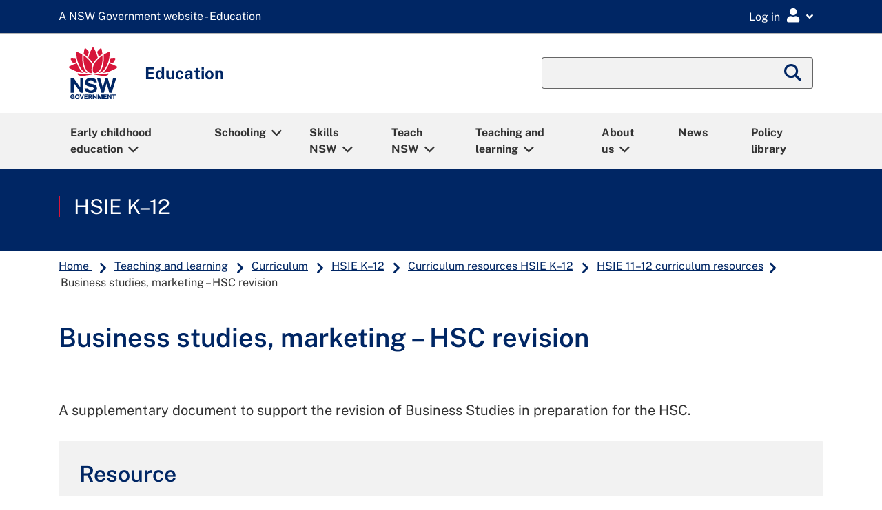

--- FILE ---
content_type: text/html;charset=utf-8
request_url: https://education.nsw.gov.au/teaching-and-learning/curriculum/hsie/hsie-curriculum-resources-k-12/hsie-11-12-curriculum-resources/business-studies-marketing-revision.html
body_size: 98412
content:

<!DOCTYPE HTML>
<html lang="en">

<head>
    
  
<script defer="defer" type="text/javascript" src="https://rum.hlx.page/.rum/@adobe/helix-rum-js@%5E2/dist/rum-standalone.js" data-routing="env=prod,tier=publish,ams=NSW Department of Education" integrity="" crossorigin="anonymous" data-enhancer-version="" data-enhancer-hash=""></script>
<script type="text/javascript">
    function getDataLayerCookie() {
        let cookie = {};
        document.cookie.split(';').forEach(function(el) {
            let [key,value] = el.split('=');
            cookie[key.trim()] = value;
        })
        return cookie["doe-dataLayer"];
    }

    window.dataLayer = window.dataLayer || [];
	var data_layer_object = {
        "page": {
            "title"                     : "Business studies, marketing – HSC revision",
            "path"                      : "/content/main-education/en/home/teaching-and-learning/curriculum/hsie/hsie-curriculum-resources-k-12/hsie-11-12-curriculum-resources/business-studies-marketing-revision",
            "requestPath"               : "/content/main-education/en/home/teaching-and-learning/curriculum/hsie/hsie-curriculum-resources-k-12/hsie-11-12-curriculum-resources/business-studies-marketing-revision",
            "referer"                   : document.referrer,
            "template"                  : "/conf/main-education/settings/wcm/templates/catalogue-item-page",
            "createdBy"                 : "",
            "dateCreated"               : "2025-07-23T13:47:31.946+1000",
            "modifiedBy"                : "",
            "dateModified"              : "2023-06-15T12:46:42.590+1000",
            "publishedBy"               : "",
            "datePublished"             : "2023-06-15T12:46:42.590+1000",
            "securePage"                : false,
            "contentExemption"          : false,
            "reviewStatus"              : false,
            "lastReviewedDate"          : "",
            "nextReviewDate"            : "19-04-2026",
            "noBusinessContact"         : true,
            "metadata": {
                "activity"              : "",
                "audience"              : "classroom-teachers,all-high-schools",
                "busUnit"               : "educational-standards",
                "category"              : "business-studies",
                "learningArea"          : "hsie",
                "yearLevel"             : "year-11,year-12",
                "subJob"                : "",
                "topics"                : "resource,business-studies,classroom-teachers,all-high-schools,year-11,year-12,educational-standards,hsie",
                "pageType"              : "resource",
                "language"              : "en"
            }
        },
        "user": [
            {
                "profile": [
                    {
                        "loggedIn"  : false,
                        "attributes": {
            		        "personID"  : "",
            		    	"userId"    : "",
            		        "userLocation" : "",
            		        "userMUC"   : "",
            		        "userRoles" : "",
            		        "userTitle" : ""
                        }
                    }
                ]
            }
        ],
        "environment": {
            "name"                      : "prod",
            "instanceType"              : "publish",
            "instanceId"                : ""
        },
        "browser": {
        	"userAgent"                 : navigator.userAgent
        }
  	};

    try {
        var doeDataLayer	=	getDataLayerCookie();
        var doeDataLayerObj = 	JSON.parse(atob(doeDataLayer));
        data_layer_object.user[0].profile[0].loggedIn						= 	doeDataLayerObj.loggedIn;
        if (doeDataLayerObj.loggedIn == true) {
            data_layer_object.user[0].profile[0].attributes.personID		= 	doeDataLayerObj.personID;
            data_layer_object.user[0].profile[0].attributes.userId			= 	doeDataLayerObj.userId;
            data_layer_object.user[0].profile[0].attributes.userLocation	= 	doeDataLayerObj.userLocation;
            data_layer_object.user[0].profile[0].attributes.userMUC			= 	doeDataLayerObj.userMUC;
            data_layer_object.user[0].profile[0].attributes.userRoles		= 	doeDataLayerObj.userRoles;
            data_layer_object.user[0].profile[0].attributes.userTitle		= 	doeDataLayerObj.userTitle;
            console.debug ('Set User Profile datalayer attributes');
        }
    } catch (e) {
        console.warn ('Couldnt find datalayer cookie with exception ' + e);
    }

	console.debug ('data_layer_object:' + JSON.stringify(data_layer_object));

	// Push into GTM Data Layer
	window.dataLayer.push(data_layer_object);
	console.debug ('Pushed data layer object into GTM');

</script>


  <!-- Start GTM head script -->
      <!-- GTM Head Script (Prod) -->
    <!-- Google Tag Manager -->
    <script>(function(w,d,s,l,i){w[l]=w[l]||[];w[l].push({'gtm.start':
    new Date().getTime(),event:'gtm.js'});var f=d.getElementsByTagName(s)[0],
    j=d.createElement(s),dl=l!='dataLayer'?'&l='+l:'';j.async=true;j.src=
    'https://www.googletagmanager.com/gtm.js?id='+i+dl;f.parentNode.insertBefore(j,f);
    })(window,document,'script','dataLayer','GTM-5THP3QS');</script>
    <!-- End Google Tag Manager -->

  <!-- End GTM head script -->
  <link rel="apple-touch-icon" sizes="180x180" href="/etc.clientlibs/commons-education/clientlibs/clientlib-base/resources/favicons/apple-touch-icon.png"/>
<link rel="apple-touch-icon" sizes="180x180" href="/etc.clientlibs/commons-education/clientlibs/clientlib-base/resources/favicons/apple-touch-icon-180x180.png"/>
<link rel="apple-touch-icon" sizes="180x180" href="/etc.clientlibs/commons-education/clientlibs/clientlib-base/resources/favicons/apple-touch-icon-180x180-precomposed.png"/>
<link rel="apple-touch-icon" sizes="180x180" href="/etc.clientlibs/commons-education/clientlibs/clientlib-base/resources/favicons/apple-touch-icon-precomposed.png"/>
<link rel="apple-touch-icon" sizes="60x60" href="/etc.clientlibs/commons-education/clientlibs/clientlib-base/resources/favicons/apple-touch-icon-60x60.png"/>
<link rel="apple-touch-icon" sizes="60x60" href="/etc.clientlibs/commons-education/clientlibs/clientlib-base/resources/favicons/apple-touch-icon-60x60-precomposed.png"/>
<link rel="apple-touch-icon" sizes="76x76" href="/etc.clientlibs/commons-education/clientlibs/clientlib-base/resources/favicons/apple-touch-icon-76x76.png"/>
<link rel="apple-touch-icon" sizes="76x76" href="/etc.clientlibs/commons-education/clientlibs/clientlib-base/resources/favicons/apple-touch-icon-76x76-precomposed.png"/>
<link rel="apple-touch-icon" sizes="120x120" href="/etc.clientlibs/commons-education/clientlibs/clientlib-base/resources/favicons/apple-touch-icon-120x120.png"/>
<link rel="apple-touch-icon" sizes="120x120" href="/etc.clientlibs/commons-education/clientlibs/clientlib-base/resources/favicons/apple-touch-icon-120x120-precomposed.png"/>
<link rel="apple-touch-icon" sizes="152x152" href="/etc.clientlibs/commons-education/clientlibs/clientlib-base/resources/favicons/apple-touch-icon-152x152.png"/>
<link rel="apple-touch-icon" sizes="152x152" href="/etc.clientlibs/commons-education/clientlibs/clientlib-base/resources/favicons/apple-touch-icon-152x152-precomposed.png"/>

<link rel="icon" type="image/png" sizes="192x192" href="/etc.clientlibs/commons-education/clientlibs/clientlib-base/resources/favicons/android-chrome-192x192.png"/>
<link rel="icon" type="image/png" sizes="384x384" href="/etc.clientlibs/commons-education/clientlibs/clientlib-base/resources/favicons/android-chrome-384x384.png"/>
<link rel="icon" type="image/png" sizes="512x512" href="/etc.clientlibs/commons-education/clientlibs/clientlib-base/resources/favicons/android-chrome-512x512.png"/>
<link rel="icon" type="image/png" sizes="16x16" href="/etc.clientlibs/commons-education/clientlibs/clientlib-base/resources/favicons/favicon-16x16.png"/>
<link rel="icon" type="image/png" sizes="32x32" href="/etc.clientlibs/commons-education/clientlibs/clientlib-base/resources/favicons/favicon-32x32.png"/>

<link rel="shortcut icon" href="/etc.clientlibs/commons-education/clientlibs/clientlib-base/resources/favicons/favicon.ico" type="image/vnd.microsoft.icon"/>

<link rel="manifest" href="/etc.clientlibs/commons-education/clientlibs/clientlib-base/resources/favicons/site.webmanifest"/>
<link rel="mask-icon" href="/etc.clientlibs/commons-education/clientlibs/clientlib-base/resources/favicons/safari-pinned-tab.svg" color="#666666"/>


  <title>Business studies, marketing – HSC revision</title>
  <meta charset="UTF-8"/>
  <meta name="robots" content="all"/>
  <meta name="googlebot" content="all"/>
  <meta name="bingbot" content="all"/>
  <meta name="baiduspider" content="all"/>
  <meta http-equiv="X-UA-Compatible" content="IE=11"/>
  <meta http-equiv="Content-Type" content="text/html; charset=utf-8"/>
  
  <meta name="viewport" content="width=device-width, initial-scale=1"/>
  <meta name="msapplication-TileColor" content="#ffffff"/>
  <meta name="theme-color" content="#ffffff"/>
  <meta name="title" content="Business studies, marketing – HSC revision"/>
  <meta name="description" content="Stage 6 – Business studies – a supplementary document to support the revision of Business studies in preparation for the HSC."/>
  <meta name="doe:topic" content="Resource,Business Studies,Classroom teachers,All high schools,Year 11,Year 12,Teaching and Learning Support,HSIE"/>
  <meta name="template" content="catalogue-item-page"/>
  <meta property="og:locale" content="en_GB"/>
  <meta name="dcterms.publisher" content="NSW Department of Education"/>
  <meta property="og:type" content="website"/>
  
  <meta property="og:title" content="Business studies, marketing – HSC revision"/>
  <meta name="dcterms.rights" content="Copyright State of New South Wales 2020"/>
  <meta property="og:url" content="https://education.nsw.gov.au/teaching-and-learning/curriculum/hsie/hsie-curriculum-resources-k-12/hsie-11-12-curriculum-resources/business-studies-marketing-revision.html"/>
  <meta property="og:description" content="Stage 6 – Business studies – a supplementary document to support the revision of Business studies in preparation for the HSC."/>
  
  <meta property="og:country_name" content="Australia"/>
  
  
  
  

  
  
  <meta name="dcterms.dateCopyrighted" content="2025"/>
  <meta name="dcterms.audience" content="Classroom teachers,All high schools"/>
  
  <meta name="doe:content:public" content="true"/>
  <meta name="doe:curriculum:year-level" content="Year 11,Year 12"/>
  
  
  <meta name="doe:business-unit" content="Teaching and Learning Support"/>
  <meta name="doe:curriculum:learning-area" content="HSIE"/>

  
  <meta name="twitter:card" content="summary_large_image"/>
  <meta name="twitter:description" content="Stage 6 – Business studies – a supplementary document to support the revision of Business studies in preparation for the HSC."/>
  <meta name="twitter:site" content="twitterid"/>
  <meta name="twitter:site:id" content="twitterid"/>
  <meta name="twitter:title" content="Business studies, marketing – HSC revision"/>
  
  <meta name="twitter:url" content="https://twitter.com/nsweducation"/>

  <meta name="dcterms.title" content="Business studies, marketing – HSC revision"/>
  <meta name="dcterms.description" content="Stage 6 – Business studies – a supplementary document to support the revision of Business studies in preparation for the HSC."/>
  <meta name="dcterms.created" content="2025-07-23T13:47:31.946+10:00"/>
  <meta name="dcterms.modified" content="2023-06-15T12:46:42.590+10:00"/>
  <meta name="dcterms.issued" content="2023-06-15T12:46:42.590+10:00"/>
  <meta name="dcterms.publisher" content="NSW Department of Education"/>
  <meta name="dcterms.subject" content="Business Studies"/>
  <meta name="dcterms.creator" content="Teaching and Learning Support"/>

  
  <meta name="doe:content:type" content="Resource"/>










  <meta name="dcterms.available" content="2023-06-15T12:46:42.590+10:00"/>

  <link rel="stylesheet" href="//fonts.googleapis.com/css?family=Public+Sans:400,500,600,700&display=swap"/>


    

    




    
    
<link rel="stylesheet" href="/etc.clientlibs/tailwind-components/clientlibs/clientlib-edu-tw.min.cd2831e99bd86fb883c4d02b9b998725.css" type="text/css">




    
    
    

    

    
    
    
<link rel="stylesheet" href="/etc.clientlibs/commons-education/clientlibs/clientlib-base.min.09be3a5931f9f24c3b13eed156f74a77.css" type="text/css">
<link rel="stylesheet" href="/etc.clientlibs/main-education/clientlibs/clientlib-base.min.7462fcec5bc6f624f81ac6cb27679a04.css" type="text/css">



    

    
</head>
  <body class="page basicpage standard education ">
    
    
      



      <!-- Start GTM body script -->
    <!-- GTM Body Script (Prod) -->
    <!-- Google Tag Manager (noscript) -->
    <noscript><iframe src="https://www.googletagmanager.com/ns.html?id=GTM-5THP3QS"
    height="0" width="0" style="display:none;visibility:hidden"></iframe></noscript>
    <!-- End Google Tag Manager (noscript) -->

<!-- End GTM body script -->

<!--googleoff: all-->
<div id="globalheader">
  <div class="gel-skiplink-container" id="top-mobile">
    <div class="gel-skiplink">
      <div class="container">
        <div class="row" style="margin: 0 -15px;">
          <div class="col-12">
            <ul>
              <li><a class="gel-skiplink__link" id="top-desktop" href="#content">Skip to content</a></li>
              <li><a class="gel-skiplink__link" href="#search">Skip to search</a></li>
            </ul>
          </div>
        </div>
      </div>
    </div>
  </div>
</div>
<!--googleon: all-->
<div class="root responsivegrid">


<div class="aem-Grid aem-Grid--12 aem-Grid--default--12 ">
    
    <div class="responsivegrid aem-GridColumn aem-GridColumn--default--12">


<div class="aem-Grid aem-Grid--12 aem-Grid--default--12 ">
    
    <div id="edu-messages-ribbon" class="gel-messages-ribbon aem-GridColumn aem-GridColumn--default--12"><!--googleoff: index-->

	
    <div id="ribbon-maintenance" data-secure-page="false"></div>
	
    <div id="ribbon-alert" data-secure-page="false"></div>

<!--googleon: index-->
</div>
<div id="edu-notice-ribbon" class="gel-messages-notice aem-GridColumn aem-GridColumn--default--12"><!--googleoff: index-->

	
    <div id="ribbon-notice" data-secure-page="false"></div>

<!--googleon: index-->
</div>
<div class="global-header aem-GridColumn aem-GridColumn--default--12">

<!--googleoff: all-->
<div class="gel-global-header-container gel-global-header--alt" role="banner">
    <div class="gel-global-header">
        <div class="container">
            
                <a class="gel-global-header__header" href="/" title="A NSW Government website - Education"><abbr aria-hidden="true">A NSW Government website - Education</abbr></a>
            
            

            <div class="global-header-right-nav">
                <div class="gel_google_translate" id="google_translate_element">
                    <script type="text/javascript">
                        function googleTranslateElementInit() {
                            if (!(/iPhone|iPad|iPod|Android|webOS|BlackBerry|Opera Mini|IEMobile/i.test(navigator.userAgent))) {
                                new google.translate.TranslateElement({
                                    pageLanguage: 'en',
                                    layout: google.translate.TranslateElement.InlineLayout.SIMPLE,
                                    autoDisplay: false
                                }, 'google_translate_element');
                            }
                        }
                    </script>
                    <script type="text/javascript" defer src="//translate.google.com/translate_a/element.js?cb=googleTranslateElementInit"></script>
                </div>
                <div class="global-header-links-right">
                    <div class="gel-global-links dropdown">
                        <button class="gel-global-link-button" id="logindropdownbtn" type="button" data-toggle="dropdown" aria-expanded="false" aria-label="Login Menu"><span class="global-link-button-txt" aria-hidden="false">Log in</span><span class="gel-link-icon gel-visible-small" aria-hidden="true"></span></button>


                          <ul class="gel-global-links-dropdown dropdown-menu dropdown-menu-right" aria-labelledby="logindropdownbtn">
                            <li>
                                <h4>Staff</h4>
                                <ul class="gel-link-list">
                                    <li><span class="gel-link-list-icon" aria-hidden="true"></span><a class="dropdown-item gel-remove-external-link" href="/inside-the-department">Staff portal (Inside the department)</a></li>
                                </ul>
                            </li>
                          
                            <li>
                                <h4>Students</h4>
                                <ul class="gel-link-list">
                                    <li><span class="gel-link-list-icon" aria-hidden="true"></span><a class="dropdown-item gel-remove-external-link" href="http://portal.education.nsw.gov.au/">Student portal</a></li>
                                
                                    <li><span class="gel-link-list-icon" aria-hidden="true"></span><a class="dropdown-item gel-remove-external-link" href="/teaching-and-learning/curriculum/learning-from-home/key-links-for-students">Key links for students</a></li>
                                </ul>
                            </li>
                          
                            <li>
                                <h4>Other users</h4>
                                <ul class="gel-link-list">
                                    <li><span class="gel-link-list-icon" aria-hidden="true"></span><a class="dropdown-item gel-remove-external-link" href="https://portal.education.nsw.gov.au">Extranet</a></li>
                                </ul>
                            </li>
                          
                            <li>
                                <h4>All users</h4>
                                <ul class="gel-link-list">
                                    <li><span class="gel-link-list-icon" aria-hidden="true"></span><a class="dropdown-item gel-remove-external-link" href="https://ssoaddon.education.nsw.gov.au/ssoaddon/forgotpassword">Forgot password</a></li>
                                </ul>
                            </li>
                          </ul>
                    </div>
                </div>
            </div>
        </div>
    </div>
</div>
<!--googleon: all-->

<!-- For adding additional functionality to global header -->
<!--Included from gel-->


    <!--  This header is a feature toggle on home page properties-->
    
        <!--googleoff: all-->
        <script src="https://cdn.jsdelivr.net/npm/svg4everybody@2.1.9/dist/svg4everybody.min.js"></script>
        <link rel="stylesheet" href="https://cdn.jsdelivr.net/npm/@nswdoe/app-icons/essentialColours.css"/>
        <script src="https://cdn.jsdelivr.net/npm/@nswdoe/app-icons/essentialIconsMap.js"></script>
        <!-- load app icons onto the page -->
        <script>
            var ajax = new XMLHttpRequest();
            ajax.onload = function (e) {
                var spriteDiv = document.createElement("div");
                spriteDiv.setAttribute("id", "spriteDiv");
                spriteDiv.setAttribute("style", "height: 1px; position: fixed;");
                spriteDiv.innerHTML = ajax.responseText;
                // sprites must be injected at the end for IE11 >:-(
                document.body.appendChild(spriteDiv);

                // svg polyfill for IE11
                svg4everybody();
            };
            ajax.open("GET", "https://cdn.jsdelivr.net/npm/@nswdoe/app-icons/sprite.svg", true);
            ajax.send();

        </script>
        <div v-cloak class="staff-portal-user-header">
            <staff-portal-user-header inline-template api-endpoint="https://portal.api.education.nsw.gov.au/staff-services">
                <div>
                    <div v-show="isUserProfileCookieExist">
                        <button v-on:click="getNotifications()" id="notificationsModalButton" class='text-center gel-global-links gel-global-link-button' data-toggle="modal" data-target="#notificationsModal" aria-label="Open notifications">
                            <i title="My notifications" class='fa fa-lg fa-bell' aria-hidden="true"></i>
                        </button>
                        <button v-on:click="getEssentials()" id="myEssentialModalButton" class='text-center gel-global-links gel-global-link-button' data-toggle="modal" data-target="#myEssentialsModal" aria-label="Open my essentials">
                            <i title="My essentials" class='fa fa-lg fa-th' aria-hidden="true"></i>
                        </button>
                        <button id="faqModalButton" class='text-center gel-global-links gel-global-link-button' data-toggle="modal" data-target="#faqModal" aria-label="Open help links">
                            <i title="Help links" class='fa fa-lg fa-question-circle' aria-hidden="true"></i>
                        </button>
                        <button id="profileModalButton" class='text-center gel-global-links gel-global-link-button' data-toggle="modal" data-target="#profileModal" aria-label="Open my profile">
                            <i title="My profile" class='fa fa-lg fa-user' aria-hidden="true"></i>
                        </button>
                    </div>


                    <div class="modal modal__staffPortal fade" id="notificationsModal" tabindex="-1" role="dialog" aria-label="Notifications modal" aria-hidden="true">
                        <div class="modal-dialog modal-dialog-slideout modal-md" role="document">
                            <div class="modal-content">
                                <div class="modal-header">
                                    <h2 class="modal-title">Notifications</h2>
                                    <span class="fas fa-bell" aria-hidden="true"></span>
                                    <button type="button" class="close" data-dismiss="modal" aria-label="Close">
                                        <i class="fal fa-lg fa-times-square" aria-hidden="true"></i>
                                    </button>
                                </div>
                                <div class="modal-body">
                                    <loading-spinner v-show="(!notifications || notifications.length === 0) && notificationsLoading"></loading-spinner>
                                    <div class="text-center" v-show="!notificationsLoading && !notifications">
                                        <p v-html="notificationsErrorMsg"></p>
                                    </div>
                                    <div class="text-center" v-show="!notificationsLoading && notifications && notifications.length === 0">
                                        You have no notifications
                                    </div>
                                    <br/>
                                    <div v-if="notifications" v-for="(notification) in notifications" :key="notification.date">

                                        <div class="list-group">
                                            <div class="list-group-item list-group-item-action disabled notice-date">
                                                {{notification.date}}
                                            </div>
                                            <div v-if="item.title" class="mb-2" v-for="(item) in notification.items" :key="item.request_id">
                                                <div class="list-group-item list-group-item-action notice-item">
                                                    <div class="d-flex justify-content-between" style="margin-right:-15px">
                                                        <h3 class="h5 mt-0">{{item.title}}</h3>
                                                        <div class="dropdown gel-remove-external-link">
                                                            <button class="action-menu-toggle" type="button" data-toggle="dropdown" aria-label="Toggle action menu" aria-haspopup="true" aria-expanded="false">
                                                                <i class="fa-lg fas fa-ellipsis-v" aria-hidden="true"></i>
                                                            </button>
                                                            <div class="dropdown-menu dropdown-menu-right" aria-label="Action menu">
                                                                <a v-on:click.prevent="deleteNotification(item.request_id)" href="#" class="dropdown-item" role="button">
                                                                    <span class="fa-fw far fa-trash-alt" aria-hidden="true"></span> Remove this
                                                                    notification
                                                                </a>
                                                            </div>
                                                        </div>
                                                    </div>

                                                    <div>{{item.description}}</div>
                                                    <a target="_self" v-if="item.url" :href="item.url">Learn more
                                                        <span class="sr-only">
                                                            about {{item.title}}
                                                        </span>
                                                        <span v-if="item.isExternalUrl" class="sr-only">External
                                                            link</span>
                                                        <span v-if="item.isExternalUrl" class="gel-external-link"></span>
                                                    </a>
                                                </div>
                                            </div>
                                        </div>
                                    </div>
                                </div>
                            </div>
                        </div>
                    </div>


                    <div class="modal modal__staffPortal fade" id="myEssentialsModal" tabindex="-1" role="dialog" aria-label="My essentials modal" aria-hidden="true">
                        <div class="modal-dialog modal-dialog-slideout modal-md" role="document">
                            <div class="modal-content">
                                <div class="modal-header">
                                    <h5 class="modal-title">My Essentials</h5>
                                    <button type="button" class="close" data-dismiss="modal" aria-label="Close">
                                        <i class="fal fa-lg fa-times-square" aria-hidden="true"></i>
                                    </button>
                                </div>
                                <div class="modal-body">
                                    <br/>
                                    <loading-spinner v-show="(!essentials || essentials.length === 0) && essentialsLoading"></loading-spinner>
                                    <div class="text-center" v-show="!essentialsLoading && !essentials">
                                        <p v-html="essentialsErrorMsg"></p>
                                    </div>
                                    <div class="text-center" v-show="!essentialsLoading && essentials && essentials.length === 0">You
                                        have no essentials
                                    </div>

                                    <div class="row gel-remove-external-link">
                                        <div v-if="essentials" class="col-6 text-center" v-for="(essential) in essentials" :key="essential.id">
                                            <a :href="essential.url" class="d-block" target="_blank">
                                                <staff-portal-essential-item-icon :icon="essential.icon" :color="essential.colour" :title="essential.title">
                                                </staff-portal-essential-item-icon>
                                            </a>
                                        </div>
                                    </div>
                                </div>
                                <br/>
                                <div v-show="essentials">
                                    <a href="https://portal.education.nsw.gov.au/profileCentre/index.html" class="btn gel-button gel-button-primary btn-block"><i class="fas fa-pen"></i>
                                        Edit my essentials</a>
                                </div>
                                <br/>
                            </div>
                        </div>
                    </div>

                    <div class="modal fade" id="faqModal" tabindex="-1" role="dialog" aria-label="Ask for help" aria-hidden="true">
                        <div class="modal-dialog modal-dialog-slideout modal-md" role="document">
                            <div class="modal-content">
                                <div class="modal-header">
                                    <h2 class="modal-title">Ask for help</h2>
                                    <button type="button" class="close" data-dismiss="modal" aria-label="Close">
                                        <i class="fal fa-lg fa-times-square" aria-hidden="true"></i>
                                    </button>
                                </div>
                                <div class="modal-body">

                                    
                                        <div class="mb-5">
                                            <h3 class="h4">EDConnect</h3>
                                            <div class="my-2">
                                                <a href="https://nswdoeesmp1.service-now.com/edconnect">Get help at EDConnect Online</a>
                                            </div>
<div class="my-2">
                                                <a href="/inside-the-department/edconnect/about-us/contact-us.html">Contact EDConnect</a>
                                            </div>

                                        </div>
                                    
                                        <div class="mb-5">
                                            <h3 class="h4">Directory A to Z</h3>
                                            <div class="my-2">
                                                <a href="/inside-the-department/directory-a-z.html">Find a department</a>
                                            </div>

                                        </div>
                                    
                                        <div class="mb-5">
                                            <h3 class="h4">How to guides</h3>
                                            <div class="my-2">
                                                <a href="/technology/how-to-guides/how-to-a-to-z.html">How to A to Z</a>
                                            </div>

                                        </div>
                                    
                                </div>
                            </div>
                        </div>
                    </div>

                    <div class="modal modal__staffPortal fade" id="profileModal" tabindex="-1" role="dialog" aria-label="Profile modal" aria-hidden="true">
                        <div class="modal-dialog modal-dialog-slideout modal-md" role="document">
                            <div class="modal-content">
                                <div class="modal-header" style="border:none">
                                    <button type="button" class="close" data-dismiss="modal" aria-label="Close">
                                        <i class="fal fa-lg fa-times-square" aria-hidden="true"></i>
                                    </button>
                                </div>
                                <div class="modal-body">
                                    <div class="profileInitials">
                                        {{ initials }}
                                    </div>
                                    <div class="h4 mb-5">
                                        {{ firstName }}
                                        {{ lastName }}
                                    </div>

                                    
                                        <div class="h5 mb-2">Links</div>
                                        <hr/>
                                        <span>
                                            <a href="/inside-the-department" x-cq-linkchecker="skip">Staff portal (Inside the department)</a>
                                        </span>
<span>
                                            <a href="https://portal.education.nsw.gov.au/profileCentre/index.html" x-cq-linkchecker="skip">Profile centre</a>
                                        </span>
<span>
                                            <a href="/noticeboard" x-cq-linkchecker="skip">Staff noticeboard</a>
                                        </span>

                                    
                                        <div class="h5 mb-2">Security</div>
                                        <hr/>
                                        <span>
                                            <a href="https://portal.education.nsw.gov.au/profileCentre/profile/changepassword" x-cq-linkchecker="skip">Update my password</a>
                                        </span>
<span>
                                            <a href="https://portal.education.nsw.gov.au/profileCentre/profile/" x-cq-linkchecker="skip">Security settings</a>
                                        </span>
<span>
                                            <a href="https://aka.ms/mysecurityinfo" x-cq-linkchecker="skip">Multi-factor authentication settings</a>
                                        </span>
<span>
                                            <a href="https://education.nsw.gov.au/bin/doe-oauth/2.0?scope=logout" x-cq-linkchecker="skip">Sign out</a>
                                        </span>

                                    
                                        <div class="h5 mb-2">Website editors</div>
                                        <hr/>
                                        <span>
                                            <a href="https://edit.education.nsw.gov.au/editor.html/content/main-education/en/home/teaching-and-learning/curriculum/hsie/hsie-curriculum-resources-k-12/hsie-11-12-curriculum-resources/business-studies-marketing-revision" x-cq-linkchecker="skip">Edit this page</a>
                                        </span>

                                    

                                    <!-- <div class="h5 mb-2">Links</div>
                                    <hr />
                                    <a href="/content/main-education/en/home/inside-the-department.html">Staff portal (Inside the department)</a>
                                    <a href="https://portal.education.nsw.gov.au/profileCentre/index.html">Profile centre</a>                                    
                                    <div class="h5 mb-2">Security</div>
                                    <hr />
                                    <span id="update-password"></span>
                                    <a href="https://portal.det.nsw.edu.au/group/staff-portal/security">Security settings</a>
                                    <a href="/bin/doe-oauth/2.0?scope=logout">Sign out</a> -->
                                    <script>
                                        var currentPageHostName = window.location.hostname;
                                        if (document.getElementById("update-password"))
                                            document.getElementById("update-password").innerHTML = "\<a href=\"https://portal." + currentPageHostName + "/profileCentre/profile/changepassword\">Update my password<\/a>";
                                    </script>
                                    <br/><br/>
                                </div>
                            </div>
                        </div>
                    </div>

                </div>

            </staff-portal-user-header>
        </div>
        <!--googleon: all-->
    
</div>
<div class="megamenu aem-GridColumn aem-GridColumn--default--12"><div>


<!--googleoff: all-->
<!-- Component -Megamenu code fragment starts here-->
<div class="gel-mobile-siteheader">
   <div class="container gel-remove-external-link">
      <div class="row align-items-center gel-nav-container">
         <div class="gel-mobile-nav-indicator col-3 col-sm-2" aria-label="Megamenu mobile nav">
            <a class="gel-mobile-siteheader-iconbtn" id="menu-open" href="#gel-mnav" role="button" tabindex="0" aria-label="Click to open Megamenu mobile nav"><span class="gel-mobile-siteheader-iconbtn__text">Menu</span></a>
         </div>
         <div class="gel-mobile-siteheader-logo d-flex justify-content-center col-6 col-sm-8">
            <a class="gel-mobile-siteheader-logo__link d-flex justify-content-center" href="/" title="NSW Logo"><img class="gel-mobile-siteheader-logo__image" src="/content/dam/main-education/en/home/nsw-government-logo.svg" alt="NSW Logo"/></a>
         </div>
       <!-- hide searchbar if on DOE search pager -->
         <div class="gel-mobile-search-indicator col-3 col-sm-2" aria-label="Megamenu mobile search">
            <button class="gel-mobile-siteheader-iconbtn collapsed ml-auto" id="mobile-search-button" aria-label="Global search" aria-controls="mobile-search" data-toggle="collapse" data-target="#mobile-search" aria-expanded="false"><span class="gel-mobile-siteheader-iconbtn__text">Search</span><span class="show-on-sr">Global Search</span></button>
         </div>
      
      </div>
      <div class="row align-items-center">
         <div class="gel-mobile-siteheader-name col-12 col-lg-12">
            <div>Education</div>
         </div>
      </div>
    
      <div class="gel-mobile-search gel-mobile-search__toggle-target collapse" id="mobile-search" aria-labelledby="mobile-search-button" aria-expanded="false" aria-controls="mobile-search" data-toggle="collapse">
         <form id="global-search-moblile" action="/search" aria-hidden="false">
            <fieldset>
               <legend class="show-on-sr">Global Search</legend>
               
                  <input type="hidden" name="search_start" value="/content/main-education/en/home/teaching-and-learning/curriculum"/>
              
      
              
                  <input type="hidden" name="referrer" value="/content/main-education/en/home/teaching-and-learning/curriculum/hsie/hsie-curriculum-resources-k-12/hsie-11-12-curriculum-resources/business-studies-marketing-revision"/>
              
               <div class="gel-searchbox">
                  <div class="form-group mb-0">
                     <div class="input-group">
                        <input class="form-control" id="search-siteheader-mobile" type="text" name="q"/>
                     </div>
                  </div>
               </div>
            </fieldset>
         </form>
         <button class="btn gel-mobile-siteheader-iconbtn collapsed" aria-label="close" aria-controls="mobile-search" data-toggle="collapse" data-target="#mobile-search" aria-expanded="false"><span class="fas fa-times"></span></button>
      </div>
   
   </div>
   <nav class="gel-mobile-nav" id="gel-mnav" role="dialog" aria-labelledby="gel-mobile-nav_header-lead-dialog">
      <span id="gel-mobile-nav_header-lead-dialog" aria-hidden="true">Megamenu mobile nav</span>
      <ul class="gel-mobile-nav_list">
         
            
               <li class="gel-mobile-nav_list-links">
                  <a href="/early-childhood-education">Early childhood education</a>
                  <ul>
                     <li class="hidden-xs gel-mobile-nav_list-links-intro">
                        <p>Information about working in or operating early childhood education services including outside school hours care. Plus, information for parents including how to choose a service and supporting your child for their transition to school.</p>
                     </li>
                     
                        <li class="gel-mobile-nav_list-childless"><a href="/early-childhood-education/about-us">About ECE</a></li>
                     
                        <li class="gel-mobile-nav_list-childless"><a href="/early-childhood-education/coronavirus">COVID-19 (coronavirus)</a></li>
                     
                        <li class="gel-mobile-nav_list-childless"><a href="/early-childhood-education/early-childhood-careers">Early childhood careers</a></li>
                     
                        
                     
                        <li class="gel-mobile-nav_list-childless"><a href="/early-childhood-education/information-for-parents-and-carers">Early childhood parents and carers</a></li>
                     
                        <li class="gel-mobile-nav_list-childless"><a href="/early-childhood-education/ecec-resource-library">ECEC resource library</a></li>
                     
                        <li class="gel-mobile-nav_list-childless"><a href="/early-childhood-education/regulation-and-compliance">NSW Early Learning Commission</a></li>
                     
                        <li class="gel-mobile-nav_list-childless"><a href="/early-childhood-education/leadership">Service leadership</a></li>
                     
                        <li class="gel-mobile-nav_list-childless"><a href="/early-childhood-education/operating-an-early-childhood-education-service">Service providers</a></li>
                     
                        <li class="gel-mobile-nav_list-childless"><a href="/early-childhood-education/engagement-and-insights">Engagement and insights</a></li>
                     
                  </ul>
               </li>
            
            
         
            
               <li class="gel-mobile-nav_list-links">
                  <a href="/schooling">Schooling</a>
                  <ul>
                     <li class="hidden-xs gel-mobile-nav_list-links-intro">
                        <p>Access info for students, parents and carers including: calendars, school operational status, key initiatives, visitor check-in procedures, and translated documents.</p>
                     </li>
                     
                        <li class="gel-mobile-nav_list-childless"><a href="/schooling/calendars">Calendars</a></li>
                     
                        <li class="gel-mobile-nav_list-childless"><a href="/schooling/covid-19">COVID-19</a></li>
                     
                        <li class="gel-mobile-nav_list-childless"><a href="/schooling/non-government-schools">Non-government schools</a></li>
                     
                        <li class="gel-mobile-nav_list-childless"><a href="/schooling/parents-and-carers">Parents and carers</a></li>
                     
                        <li class="gel-mobile-nav_list-childless"><a href="/schooling/school-community">School community</a></li>
                     
                        <li class="gel-mobile-nav_list-childless"><a href="/schooling/school-operational-status">School operational status</a></li>
                     
                        <li class="gel-mobile-nav_list-childless"><a href="/schooling/school-visitor-check-in">School visitor check-in</a></li>
                     
                        <li class="gel-mobile-nav_list-childless"><a href="/schooling/schooling-initiatives">Schooling initiatives</a></li>
                     
                        <li class="gel-mobile-nav_list-childless"><a href="/schooling/students">Students</a></li>
                     
                        <li class="gel-mobile-nav_list-childless"><a href="/schooling/translated-documents">Translated documents</a></li>
                     
                  </ul>
               </li>
            
            
         
            
               <li class="gel-mobile-nav_list-links">
                  <a href="/skills-nsw">Skills NSW</a>
                  <ul>
                     <li class="hidden-xs gel-mobile-nav_list-links-intro">
                        <p>Skills NSW provides the latest programs, news, insights and real world examples to help you explore vocational education and training (VET) options and plan your career with confidence.</p>
                     </li>
                     
                        <li class="gel-mobile-nav_list-childless"><a href="/skills-nsw/search-for-training-courses">Search for training courses</a></li>
                     
                        <li class="gel-mobile-nav_list-childless"><a href="/skills-nsw/students-and-job-seekers">Students and job seekers</a></li>
                     
                        <li class="gel-mobile-nav_list-childless"><a href="/skills-nsw/apprentices-and-trainees">Apprentices and trainees</a></li>
                     
                        <li class="gel-mobile-nav_list-childless"><a href="/skills-nsw/aboriginal-and-torres-strait-islander-peoples">Aboriginal and Torres Strait Islander peoples</a></li>
                     
                        <li class="gel-mobile-nav_list-childless"><a href="/skills-nsw/nsw-training-awards">NSW Training Awards</a></li>
                     
                        <li class="gel-mobile-nav_list-childless"><a href="/skills-nsw/recognise-your-trade-skills">Recognise your trade skills</a></li>
                     
                        <li class="gel-mobile-nav_list-childless"><a href="/skills-nsw/i-am-still-at-school-what-is-available">I am still at school, what is available?</a></li>
                     
                        <li class="gel-mobile-nav_list-childless"><a href="/skills-nsw/nsw-skills-board">NSW Skills Board</a></li>
                     
                        
                     
                  </ul>
               </li>
            
            
         
            
               <li class="gel-mobile-nav_list-links">
                  <a href="/teach-nsw">Teach NSW</a>
                  <ul>
                     <li class="hidden-xs gel-mobile-nav_list-links-intro">
                        <p>The NSW Department of Education is committed to employing the best and brightest teachers who can teach and make a difference in NSW public schools. </p>
                     </li>
                     
                        
                     
                        <li class="gel-mobile-nav_list-childless"><a href="/teach-nsw/explore-teaching">Explore teaching as a career</a></li>
                     
                        <li class="gel-mobile-nav_list-childless"><a href="/teach-nsw/get-paid-to-study">Get paid to study</a></li>
                     
                        <li class="gel-mobile-nav_list-childless"><a href="/teach-nsw/become-a-teacher">Become a teacher</a></li>
                     
                        <li class="gel-mobile-nav_list-childless"><a href="/teach-nsw/find-teaching-jobs">Find teaching jobs</a></li>
                     
                        <li class="gel-mobile-nav_list-childless"><a href="/teach-nsw/enhance-your-career">Enhance your career</a></li>
                     
                        <li class="gel-mobile-nav_list-childless"><a href="/teach-nsw/beginning-teacher-information-hub">Beginning Teacher Information Hub</a></li>
                     
                        <li class="gel-mobile-nav_list-childless"><a href="/teach-nsw/contact-us">Contact us</a></li>
                     
                        <li class="gel-mobile-nav_list-childless"><a href="/teach-nsw/news-and-events">News and events</a></li>
                     
                  </ul>
               </li>
            
            
         
            
               <li class="gel-mobile-nav_list-links">
                  <a href="/teaching-and-learning">Teaching and learning</a>
                  <ul>
                     <li class="hidden-xs gel-mobile-nav_list-links-intro">
                        <p>NSW Department of Education&#39;s information on curriculum taught in NSW schools, Aboriginal education and communities &amp; personalised support.</p>
                     </li>
                     
                        <li class="gel-mobile-nav_list-childless"><a href="/teaching-and-learning/aec">Aboriginal Education and Communities</a></li>
                     
                        <li class="gel-mobile-nav_list-childless"><a href="/teaching-and-learning/animals-in-schools">Animals in Schools</a></li>
                     
                        <li class="gel-mobile-nav_list-childless"><a href="/teaching-and-learning/assessment">Assessment</a></li>
                     
                        <li class="gel-mobile-nav_list-childless"><a href="/teaching-and-learning/curriculum">Curriculum</a></li>
                     
                        <li class="gel-mobile-nav_list-childless"><a href="/teaching-and-learning/education-for-a-changing-world">Education for a Changing World</a></li>
                     
                        <li class="gel-mobile-nav_list-childless"><a href="/teaching-and-learning/high-potential-and-gifted-education">High potential and gifted education</a></li>
                     
                        <li class="gel-mobile-nav_list-childless"><a href="/teaching-and-learning/learning-remotely">Learning remotely</a></li>
                     
                        <li class="gel-mobile-nav_list-childless"><a href="/teaching-and-learning/multicultural-education">Multicultural education</a></li>
                     
                        <li class="gel-mobile-nav_list-childless"><a href="/teaching-and-learning/professional-learning">Professional learning for schools</a></li>
                     
                        <li class="gel-mobile-nav_list-childless"><a href="/teaching-and-learning/regional-rural-and-remote">Regional, rural and remote</a></li>
                     
                        <li class="gel-mobile-nav_list-childless"><a href="/teaching-and-learning/school-leadership-institute">School Leadership Institute</a></li>
                     
                        <li class="gel-mobile-nav_list-childless"><a href="/teaching-and-learning/unique-settings">Unique settings</a></li>
                     
                  </ul>
               </li>
            
            
         
            
               <li class="gel-mobile-nav_list-links">
                  <a href="/about-us">About us</a>
                  <ul>
                     <li class="hidden-xs gel-mobile-nav_list-links-intro">
                        <p>Learn about the NSW education department, who we are and how we operate. Explore our people, accountabilities, jobs, opportunities and much more.</p>
                     </li>
                     
                        <li class="gel-mobile-nav_list-childless"><a href="/about-us/careers-at-education">Careers at Education</a></li>
                     
                        <li class="gel-mobile-nav_list-childless"><a href="/about-us/contact-department">Contact the NSW Department of Education</a></li>
                     
                        <li class="gel-mobile-nav_list-childless"><a href="/about-us/campaigns-and-initiatives">Department campaigns and initiatives</a></li>
                     
                        <li class="gel-mobile-nav_list-childless"><a href="/about-us/education-data-and-research">Education data and research</a></li>
                     
                        <li class="gel-mobile-nav_list-childless"><a href="/about-us/history-of-nsw-government-schools">History of NSW government schools</a></li>
                     
                        <li class="gel-mobile-nav_list-childless"><a href="/about-us/how-we-communicate">How we communicate</a></li>
                     
                        <li class="gel-mobile-nav_list-childless"><a href="/about-us/our-facilities">Our facilities</a></li>
                     
                        <li class="gel-mobile-nav_list-childless"><a href="/about-us/our-people-and-structure">Our people and structure</a></li>
                     
                        <li class="gel-mobile-nav_list-childless"><a href="/about-us/strategies-and-reports">Strategies, reports and plans</a></li>
                     
                        <li class="gel-mobile-nav_list-childless"><a href="/about-us/technology">Technology</a></li>
                     
                        <li class="gel-mobile-nav_list-childless"><a href="/about-us/efsg-home">EFSG Home</a></li>
                     
                  </ul>
               </li>
            
            
         
            
            
               <li class="gel-mobile-nav_list-links"><a href="/news">News</a></li>
            
         
            
            
               <li class="gel-mobile-nav_list-links"><a href="/policy-library">Policy library</a></li>
            
         
      </ul>
   </nav>
</div>
<!-- Component - Megamenu code fragment ends here.uk-grid-->
<!--googleon: all--></div>



<!--googleoff: all-->
<!-- Component -Megamenu code fragment starts here-->
<div class="gel-siteheader">
   <div class="container gel-remove-external-link">
      <div class="container-fluid">
         <div class="row align-items-center">
            <div class="gel-siteheader-logo d-flex align-items-center col-6 col-lg-7">
               <a class="gel-siteheader-logo__link" href="/" title="NSW Logo"><img class="gel-siteheader-logo__image" src="/content/dam/main-education/en/home/nsw-government-logo.svg" alt="NSW Logo"/></a>
               <div class="gel-siteheader-logo__sitename">Education </div>
            </div>
          <!-- hide searchbar if on DOE search page  -->
            <div class="gel-siteheader-search col-6 col-lg-5">
               <form class="gel-search gel-search__toggle-target" id="global-search" action="/search" aria-hidden="false" aria-labelledby="global-search-button">
                  <fieldset>
                     <legend class="show-on-sr">Global Search</legend>
                     
                        <input type="hidden" name="search_start" value="/content/main-education/en/home/teaching-and-learning/curriculum"/>
                    
            
                    
                        <input type="hidden" name="referrer" value="/content/main-education/en/home/teaching-and-learning/curriculum/hsie/hsie-curriculum-resources-k-12/hsie-11-12-curriculum-resources/business-studies-marketing-revision"/>
                    
                     <div class="gel-searchbox gel-border gel-small">
                        <div class="form-group">
                           <div class="input-group">
                              <input class="form-control" id="search-siteheader" type="text" name="q"/>
                              <div class="input-group-append">
                                 <button class="btn gel-button" aria-label="Submit search"><span class="fas fa-search"></span></button>
                              </div>
                           </div>
                        </div>
                     </div>
                  </fieldset>
               </form>
            </div>
            
         </div>
      </div>
   </div>
</div>
<nav class="gel-meganav navbar navbar-expand-md">
   <div class="container gel-remove-external-link">
      <div class="container-fluid gel-meganav__main-menu">
         <div class="row navbar-header">
            <div class="gel-meganav-menulinks col-12 col-lg-12">
               <div class="collapse navbar-collapse" id="gel-meganav-collapse-1">
                  <ul class="navbar-nav mr-auto">
                     
                        <li class="gel-meganav_dropdown nav-item dropdown dropdown-meganav">
                           <a class="gel-meganav_dropdown-navlink dropdown-toggle nav-link" data-toggle="dropdown" id="dropdownMenuButton1" aria-haspopup="true" aria-expanded="false" href="#">Early childhood education</a>
                           <div class="dropdown-menu meganav gel-meganav_dropdown__subnav" aria-labelledby="dropdownMenuButton1">
                              <h4 class="gel-meganav_dropdown__subnav-title" aria-label="Early childhood education"><a class="gel-meganav_dropdown__subnav-title-link" id="megalink1" href="/early-childhood-education" aria-label="Early childhood education">Early childhood education</a></h4>
                              <div class="gel-meganav_dropdown__subnav-desc">
                                 <p>Information about working in or operating early childhood education services including outside school hours care. Plus, information for parents including how to choose a service and supporting your child for their transition to school.</p>
                              </div>
                              <ul class="list-unstyled card-columns gel-meganav_dropdown__subnav-ul">
                                 
                                    <li class="gel-meganav-mega-link"><a href="/early-childhood-education/about-us"><span class="gel-meganav-mega-link_title">About ECE</span></a></li>
                                 
                                    <li class="gel-meganav-mega-link"><a href="/early-childhood-education/coronavirus"><span class="gel-meganav-mega-link_title">COVID-19 (coronavirus)</span></a></li>
                                 
                                    <li class="gel-meganav-mega-link"><a href="/early-childhood-education/early-childhood-careers"><span class="gel-meganav-mega-link_title">Early childhood careers</span></a></li>
                                 
                                    
                                 
                                    <li class="gel-meganav-mega-link"><a href="/early-childhood-education/information-for-parents-and-carers"><span class="gel-meganav-mega-link_title">Early childhood parents and carers</span></a></li>
                                 
                                    <li class="gel-meganav-mega-link"><a href="/early-childhood-education/ecec-resource-library"><span class="gel-meganav-mega-link_title">ECEC resource library</span></a></li>
                                 
                                    <li class="gel-meganav-mega-link"><a href="/early-childhood-education/regulation-and-compliance"><span class="gel-meganav-mega-link_title">NSW Early Learning Commission</span></a></li>
                                 
                                    <li class="gel-meganav-mega-link"><a href="/early-childhood-education/leadership"><span class="gel-meganav-mega-link_title">Service leadership</span></a></li>
                                 
                                    <li class="gel-meganav-mega-link"><a href="/early-childhood-education/operating-an-early-childhood-education-service"><span class="gel-meganav-mega-link_title">Service providers</span></a></li>
                                 
                                    <li class="gel-meganav-mega-link"><a href="/early-childhood-education/engagement-and-insights"><span class="gel-meganav-mega-link_title">Engagement and insights</span></a></li>
                                 
                              </ul>
                           </div>
                        </li>
                     
                     
                  
                     
                        <li class="gel-meganav_dropdown nav-item dropdown dropdown-meganav">
                           <a class="gel-meganav_dropdown-navlink dropdown-toggle nav-link" data-toggle="dropdown" id="dropdownMenuButton2" aria-haspopup="true" aria-expanded="false" href="#">Schooling</a>
                           <div class="dropdown-menu meganav gel-meganav_dropdown__subnav" aria-labelledby="dropdownMenuButton2">
                              <h4 class="gel-meganav_dropdown__subnav-title" aria-label="Schooling"><a class="gel-meganav_dropdown__subnav-title-link" id="megalink2" href="/schooling" aria-label="Schooling">Schooling</a></h4>
                              <div class="gel-meganav_dropdown__subnav-desc">
                                 <p>Access info for students, parents and carers including: calendars, school operational status, key initiatives, visitor check-in procedures, and translated documents.</p>
                              </div>
                              <ul class="list-unstyled card-columns gel-meganav_dropdown__subnav-ul">
                                 
                                    <li class="gel-meganav-mega-link"><a href="/schooling/calendars"><span class="gel-meganav-mega-link_title">Calendars</span></a></li>
                                 
                                    <li class="gel-meganav-mega-link"><a href="/schooling/covid-19"><span class="gel-meganav-mega-link_title">COVID-19</span></a></li>
                                 
                                    <li class="gel-meganav-mega-link"><a href="/schooling/non-government-schools"><span class="gel-meganav-mega-link_title">Non-government schools</span></a></li>
                                 
                                    <li class="gel-meganav-mega-link"><a href="/schooling/parents-and-carers"><span class="gel-meganav-mega-link_title">Parents and carers</span></a></li>
                                 
                                    <li class="gel-meganav-mega-link"><a href="/schooling/school-community"><span class="gel-meganav-mega-link_title">School community</span></a></li>
                                 
                                    <li class="gel-meganav-mega-link"><a href="/schooling/school-operational-status"><span class="gel-meganav-mega-link_title">School operational status</span></a></li>
                                 
                                    <li class="gel-meganav-mega-link"><a href="/schooling/school-visitor-check-in"><span class="gel-meganav-mega-link_title">School visitor check-in</span></a></li>
                                 
                                    <li class="gel-meganav-mega-link"><a href="/schooling/schooling-initiatives"><span class="gel-meganav-mega-link_title">Schooling initiatives</span></a></li>
                                 
                                    <li class="gel-meganav-mega-link"><a href="/schooling/students"><span class="gel-meganav-mega-link_title">Students</span></a></li>
                                 
                                    <li class="gel-meganav-mega-link"><a href="/schooling/translated-documents"><span class="gel-meganav-mega-link_title">Translated documents</span></a></li>
                                 
                              </ul>
                           </div>
                        </li>
                     
                     
                  
                     
                        <li class="gel-meganav_dropdown nav-item dropdown dropdown-meganav">
                           <a class="gel-meganav_dropdown-navlink dropdown-toggle nav-link" data-toggle="dropdown" id="dropdownMenuButton3" aria-haspopup="true" aria-expanded="false" href="#">Skills NSW</a>
                           <div class="dropdown-menu meganav gel-meganav_dropdown__subnav" aria-labelledby="dropdownMenuButton3">
                              <h4 class="gel-meganav_dropdown__subnav-title" aria-label="Skills NSW"><a class="gel-meganav_dropdown__subnav-title-link" id="megalink3" href="/skills-nsw" aria-label="Skills NSW">Skills NSW</a></h4>
                              <div class="gel-meganav_dropdown__subnav-desc">
                                 <p>Skills NSW provides the latest programs, news, insights and real world examples to help you explore vocational education and training (VET) options and plan your career with confidence.</p>
                              </div>
                              <ul class="list-unstyled card-columns gel-meganav_dropdown__subnav-ul">
                                 
                                    <li class="gel-meganav-mega-link"><a href="/skills-nsw/search-for-training-courses"><span class="gel-meganav-mega-link_title">Search for training courses</span></a></li>
                                 
                                    <li class="gel-meganav-mega-link"><a href="/skills-nsw/students-and-job-seekers"><span class="gel-meganav-mega-link_title">Students and job seekers</span></a></li>
                                 
                                    <li class="gel-meganav-mega-link"><a href="/skills-nsw/apprentices-and-trainees"><span class="gel-meganav-mega-link_title">Apprentices and trainees</span></a></li>
                                 
                                    <li class="gel-meganav-mega-link"><a href="/skills-nsw/aboriginal-and-torres-strait-islander-peoples"><span class="gel-meganav-mega-link_title">Aboriginal and Torres Strait Islander peoples</span></a></li>
                                 
                                    <li class="gel-meganav-mega-link"><a href="/skills-nsw/nsw-training-awards"><span class="gel-meganav-mega-link_title">NSW Training Awards</span></a></li>
                                 
                                    <li class="gel-meganav-mega-link"><a href="/skills-nsw/recognise-your-trade-skills"><span class="gel-meganav-mega-link_title">Recognise your trade skills</span></a></li>
                                 
                                    <li class="gel-meganav-mega-link"><a href="/skills-nsw/i-am-still-at-school-what-is-available"><span class="gel-meganav-mega-link_title">I am still at school, what is available?</span></a></li>
                                 
                                    <li class="gel-meganav-mega-link"><a href="/skills-nsw/nsw-skills-board"><span class="gel-meganav-mega-link_title">NSW Skills Board</span></a></li>
                                 
                                    
                                 
                              </ul>
                           </div>
                        </li>
                     
                     
                  
                     
                        <li class="gel-meganav_dropdown nav-item dropdown dropdown-meganav">
                           <a class="gel-meganav_dropdown-navlink dropdown-toggle nav-link" data-toggle="dropdown" id="dropdownMenuButton4" aria-haspopup="true" aria-expanded="false" href="#">Teach NSW</a>
                           <div class="dropdown-menu meganav gel-meganav_dropdown__subnav" aria-labelledby="dropdownMenuButton4">
                              <h4 class="gel-meganav_dropdown__subnav-title" aria-label="Teach NSW"><a class="gel-meganav_dropdown__subnav-title-link" id="megalink4" href="/teach-nsw" aria-label="Teach NSW">Teach NSW</a></h4>
                              <div class="gel-meganav_dropdown__subnav-desc">
                                 <p>The NSW Department of Education is committed to employing the best and brightest teachers who can teach and make a difference in NSW public schools. </p>
                              </div>
                              <ul class="list-unstyled card-columns gel-meganav_dropdown__subnav-ul">
                                 
                                    
                                 
                                    <li class="gel-meganav-mega-link"><a href="/teach-nsw/explore-teaching"><span class="gel-meganav-mega-link_title">Explore teaching as a career</span></a></li>
                                 
                                    <li class="gel-meganav-mega-link"><a href="/teach-nsw/get-paid-to-study"><span class="gel-meganav-mega-link_title">Get paid to study</span></a></li>
                                 
                                    <li class="gel-meganav-mega-link"><a href="/teach-nsw/become-a-teacher"><span class="gel-meganav-mega-link_title">Become a teacher</span></a></li>
                                 
                                    <li class="gel-meganav-mega-link"><a href="/teach-nsw/find-teaching-jobs"><span class="gel-meganav-mega-link_title">Find teaching jobs</span></a></li>
                                 
                                    <li class="gel-meganav-mega-link"><a href="/teach-nsw/enhance-your-career"><span class="gel-meganav-mega-link_title">Enhance your career</span></a></li>
                                 
                                    <li class="gel-meganav-mega-link"><a href="/teach-nsw/beginning-teacher-information-hub"><span class="gel-meganav-mega-link_title">Beginning Teacher Information Hub</span></a></li>
                                 
                                    <li class="gel-meganav-mega-link"><a href="/teach-nsw/contact-us"><span class="gel-meganav-mega-link_title">Contact us</span></a></li>
                                 
                                    <li class="gel-meganav-mega-link"><a href="/teach-nsw/news-and-events"><span class="gel-meganav-mega-link_title">News and events</span></a></li>
                                 
                              </ul>
                           </div>
                        </li>
                     
                     
                  
                     
                        <li class="gel-meganav_dropdown nav-item dropdown dropdown-meganav">
                           <a class="gel-meganav_dropdown-navlink dropdown-toggle nav-link" data-toggle="dropdown" id="dropdownMenuButton5" aria-haspopup="true" aria-expanded="false" href="#">Teaching and learning</a>
                           <div class="dropdown-menu meganav gel-meganav_dropdown__subnav" aria-labelledby="dropdownMenuButton5">
                              <h4 class="gel-meganav_dropdown__subnav-title" aria-label="Teaching and learning"><a class="gel-meganav_dropdown__subnav-title-link" id="megalink5" href="/teaching-and-learning" aria-label="Teaching and learning">Teaching and learning</a></h4>
                              <div class="gel-meganav_dropdown__subnav-desc">
                                 <p>NSW Department of Education&#39;s information on curriculum taught in NSW schools, Aboriginal education and communities &amp; personalised support.</p>
                              </div>
                              <ul class="list-unstyled card-columns gel-meganav_dropdown__subnav-ul">
                                 
                                    <li class="gel-meganav-mega-link"><a href="/teaching-and-learning/aec"><span class="gel-meganav-mega-link_title">Aboriginal Education and Communities</span></a></li>
                                 
                                    <li class="gel-meganav-mega-link"><a href="/teaching-and-learning/animals-in-schools"><span class="gel-meganav-mega-link_title">Animals in Schools</span></a></li>
                                 
                                    <li class="gel-meganav-mega-link"><a href="/teaching-and-learning/assessment"><span class="gel-meganav-mega-link_title">Assessment</span></a></li>
                                 
                                    <li class="gel-meganav-mega-link"><a href="/teaching-and-learning/curriculum"><span class="gel-meganav-mega-link_title">Curriculum</span></a></li>
                                 
                                    <li class="gel-meganav-mega-link"><a href="/teaching-and-learning/education-for-a-changing-world"><span class="gel-meganav-mega-link_title">Education for a Changing World</span></a></li>
                                 
                                    <li class="gel-meganav-mega-link"><a href="/teaching-and-learning/high-potential-and-gifted-education"><span class="gel-meganav-mega-link_title">High potential and gifted education</span></a></li>
                                 
                                    <li class="gel-meganav-mega-link"><a href="/teaching-and-learning/learning-remotely"><span class="gel-meganav-mega-link_title">Learning remotely</span></a></li>
                                 
                                    <li class="gel-meganav-mega-link"><a href="/teaching-and-learning/multicultural-education"><span class="gel-meganav-mega-link_title">Multicultural education</span></a></li>
                                 
                                    <li class="gel-meganav-mega-link"><a href="/teaching-and-learning/professional-learning"><span class="gel-meganav-mega-link_title">Professional learning for schools</span></a></li>
                                 
                                    <li class="gel-meganav-mega-link"><a href="/teaching-and-learning/regional-rural-and-remote"><span class="gel-meganav-mega-link_title">Regional, rural and remote</span></a></li>
                                 
                                    <li class="gel-meganav-mega-link"><a href="/teaching-and-learning/school-leadership-institute"><span class="gel-meganav-mega-link_title">School Leadership Institute</span></a></li>
                                 
                                    <li class="gel-meganav-mega-link"><a href="/teaching-and-learning/unique-settings"><span class="gel-meganav-mega-link_title">Unique settings</span></a></li>
                                 
                              </ul>
                           </div>
                        </li>
                     
                     
                  
                     
                        <li class="gel-meganav_dropdown nav-item dropdown dropdown-meganav">
                           <a class="gel-meganav_dropdown-navlink dropdown-toggle nav-link" data-toggle="dropdown" id="dropdownMenuButton6" aria-haspopup="true" aria-expanded="false" href="#">About us</a>
                           <div class="dropdown-menu meganav gel-meganav_dropdown__subnav" aria-labelledby="dropdownMenuButton6">
                              <h4 class="gel-meganav_dropdown__subnav-title" aria-label="About us"><a class="gel-meganav_dropdown__subnav-title-link" id="megalink6" href="/about-us" aria-label="About us">About us</a></h4>
                              <div class="gel-meganav_dropdown__subnav-desc">
                                 <p>Learn about the NSW education department, who we are and how we operate. Explore our people, accountabilities, jobs, opportunities and much more.</p>
                              </div>
                              <ul class="list-unstyled card-columns gel-meganav_dropdown__subnav-ul">
                                 
                                    <li class="gel-meganav-mega-link"><a href="/about-us/careers-at-education"><span class="gel-meganav-mega-link_title">Careers at Education</span></a></li>
                                 
                                    <li class="gel-meganav-mega-link"><a href="/about-us/contact-department"><span class="gel-meganav-mega-link_title">Contact the NSW Department of Education</span></a></li>
                                 
                                    <li class="gel-meganav-mega-link"><a href="/about-us/campaigns-and-initiatives"><span class="gel-meganav-mega-link_title">Department campaigns and initiatives</span></a></li>
                                 
                                    <li class="gel-meganav-mega-link"><a href="/about-us/education-data-and-research"><span class="gel-meganav-mega-link_title">Education data and research</span></a></li>
                                 
                                    <li class="gel-meganav-mega-link"><a href="/about-us/history-of-nsw-government-schools"><span class="gel-meganav-mega-link_title">History of NSW government schools</span></a></li>
                                 
                                    <li class="gel-meganav-mega-link"><a href="/about-us/how-we-communicate"><span class="gel-meganav-mega-link_title">How we communicate</span></a></li>
                                 
                                    <li class="gel-meganav-mega-link"><a href="/about-us/our-facilities"><span class="gel-meganav-mega-link_title">Our facilities</span></a></li>
                                 
                                    <li class="gel-meganav-mega-link"><a href="/about-us/our-people-and-structure"><span class="gel-meganav-mega-link_title">Our people and structure</span></a></li>
                                 
                                    <li class="gel-meganav-mega-link"><a href="/about-us/strategies-and-reports"><span class="gel-meganav-mega-link_title">Strategies, reports and plans</span></a></li>
                                 
                                    <li class="gel-meganav-mega-link"><a href="/about-us/technology"><span class="gel-meganav-mega-link_title">Technology</span></a></li>
                                 
                                    <li class="gel-meganav-mega-link"><a href="/about-us/efsg-home"><span class="gel-meganav-mega-link_title">EFSG Home</span></a></li>
                                 
                              </ul>
                           </div>
                        </li>
                     
                     
                  
                     
                     
                        <li class="gel-meganav_dropdown dropdown dropdown-meganav"><a class="nav-link" href="/news">News</a></li>
                     
                  
                     
                     
                        <li class="gel-meganav_dropdown dropdown dropdown-meganav"><a class="nav-link" href="/policy-library">Policy library</a></li>
                     
                  </ul>
               </div>
            </div>
         </div>
      </div>
   </div>
</nav>
<!-- Component - Megamenu code fragment ends here.uk-grid-->
<!--googleon: all--></div>
<div class="sectionheader aem-GridColumn aem-GridColumn--default--12">
<!--googleoff: all-->
<div class="gel-section-header">
    <div class="container">
        <div class="row">
            <div class="col-12 gel-header-container">
                <h1 class="gel-section-header__logo"><a href="/teaching-and-learning/curriculum/hsie">HSIE K–12</a>
                    

                </h1>
            </div>
        </div>
    </div>
</div>
<!--googleon: all--></div>
<div class="breadcrumb aem-GridColumn aem-GridColumn--default--12">
<!--googleoff: index--> 
<div class="container">
	<nav class="gel-breadcrumbs " aria-label="breadcrumb">
		<div class="gel-breadcrumbs-visibility d-lg-none d-xl-none"><a class="gel-breadcrumbs__link" title="Go back to parent page" href="/teaching-and-learning/curriculum/hsie/hsie-curriculum-resources-k-12/hsie-11-12-curriculum-resources">
				<ol class="gel-breadcrumbs__list gel-breadcrumbs__list--mobile breadcrumb">
					<li class="gel-breadcrumbs__item breadcrumb-item">
						<a class="gel-breadcrumbs__item-link" href="/teaching-and-learning/curriculum/hsie/hsie-curriculum-resources-k-12/hsie-11-12-curriculum-resources">HSIE 11–12 curriculum resources</a>
					</li>
					<li class="gel-breadcrumbs__item breadcrumb-item active" aria-current="page">
						<span class="gel-breadcrumbs__item-active">Business studies, marketing – HSC revision</span>
					</li>
				</ol>
		</div>
		<div class="gel-breadcrumbs-visibility d-none d-lg-block">
			<ol class="gel-breadcrumbs__list breadcrumb">
				<li class="gel-breadcrumbs__item gel-breadcrumbs__item-home breadcrumb-item">
					<a class="gel-breadcrumbs__item-link" href="/" title="Go to NSW Department of Education homepage">
						<span>Home</span>
					</a>
				</li>
				
					<li class="gel-breadcrumbs__item breadcrumb-item">
						<a class="gel-breadcrumbs__item-link" href="/teaching-and-learning">Teaching and learning</a>
					</li>
				
					<li class="gel-breadcrumbs__item breadcrumb-item">
						<a class="gel-breadcrumbs__item-link" href="/teaching-and-learning/curriculum">Curriculum</a>
					</li>
				
					<li class="gel-breadcrumbs__item breadcrumb-item">
						<a class="gel-breadcrumbs__item-link" href="/teaching-and-learning/curriculum/hsie">HSIE K–12</a>
					</li>
				
					<li class="gel-breadcrumbs__item breadcrumb-item">
						<a class="gel-breadcrumbs__item-link" href="/teaching-and-learning/curriculum/hsie/hsie-curriculum-resources-k-12">Curriculum resources HSIE K–12</a>
					</li>
				
					<li class="gel-breadcrumbs__item breadcrumb-item">
						<a class="gel-breadcrumbs__item-link" href="/teaching-and-learning/curriculum/hsie/hsie-curriculum-resources-k-12/hsie-11-12-curriculum-resources">HSIE 11–12 curriculum resources</a>
					</li>
				
				<li class="gel-breadcrumbs__item breadcrumb-item active" aria-current="page">
					<span class="gel-breadcrumbs__item-active">Business studies, marketing – HSC revision</span></li>
			</ol>
		</div>
	</nav>
</div>
<!--googleon: index--></div>

    
</div>
</div>
<div class="responsivegrid aem-GridColumn aem-GridColumn--default--12">


<div class="aem-Grid aem-Grid--12 aem-Grid--default--12 ">
    
    <div class="columncontrol responsivegrid aem-GridColumn aem-GridColumn--default--12">

    
        <span id="content" tabindex="-1"></span>
        
            <main class="container gel-main mm-page mm-slideout catalogue-item-page" id="mm-0">
                
                
                    


<div class="aem-Grid aem-Grid--12 aem-Grid--default--12 ">
    
    <div class="page-title aem-GridColumn aem-GridColumn--default--12">

<h1>Business studies, marketing – HSC revision</h1></div>
<div class="layout-container container responsivegrid aem-GridColumn aem-GridColumn--default--12">
 <div class="gel-content-container"> 
    
    <div id="layout-container-2dbb99a1cb" class="cmp-container">
        


<div class="aem-Grid aem-Grid--12 aem-Grid--default--12 ">
    
    <div class="text gel-lead aem-GridColumn aem-GridColumn--default--12"><div id="text-f9bd388a4f" class="cmp-text">
    <p>A supplementary document to support the revision of Business Studies in preparation for the HSC.</p>
</div>

    

</div>
<div class="downloadbox aem-GridColumn aem-GridColumn--default--12">
<div class="gel-download-box">
    <h2 class="gel-download-box-heading">Resource</h2>
    <div class="gel-download-box-links-container">
        <ul>
            <li><span class="gel-icon-doc" aria-hidden="true"></span><a class="gel-download-box-links--bold" href="/content/dam/main-education/teaching-and-learning/curriculum/key-learning-areas/hsie/s-6/hsie-s6-business-studies-hsc-revision-marketing.docx" target="_blank" download> Business studies marketing Stage 6 revision  <span class="gel-doc-properties">(DOCX 78 KB)</span></a></li>
        </ul>
    </div>
</div></div>
<div class="text gel-call-out-box aem-GridColumn aem-GridColumn--default--12"><div id="text-0b7357fade" class="cmp-text">
    <h2>Syllabus</h2>
<p><strong>Please note:</strong></p>
<p>Syllabus outcomes and content descriptors from <a href="https://educationstandards.nsw.edu.au/wps/portal/nesa/11-12/stage-6-learning-areas/hsie/business-studies">Business Studies Stage 6</a> (2010) Syllabus © NSW Education Standards Authority (NESA) for and on behalf of the Crown in right of the State of New South Wales, 2010</p>
</div>

    

</div>
<div class="text aem-GridColumn aem-GridColumn--default--12"><div id="text-eae36bfd2f" class="cmp-text">
    <h2>Related content</h2>
</div>

    

</div>

    
</div>

    </div>

    
  </div>   

</div>
<div class="wayfinder aem-GridColumn aem-GridColumn--default--12"><!-- SDI include (path: /content/main-education/en/home/teaching-and-learning/curriculum/hsie/hsie-curriculum-resources-k-12/hsie-11-12-curriculum-resources/business-studies-marketing-revision/_jcr_content/root/responsivegrid_1463830233/columncontrol/par3/wayfinder.nocache.html/main-education/components/content/wayfinder, resourceType: main-education/components/content/wayfinder) -->

  

  <div class="wayfinder-component">
    <div class="row">
      
        <div class="col-12 col-md-6 col-lg-6 d-flex">
          <a class="gel-featured-teaser-link d-flex flex-grow-1" href="/teaching-and-learning/curriculum/hsie/hsie-curriculum-resources-k-12/hsie-11-12-curriculum-resources/legal-studies-revision">
            <div class="card gel-featured-teaser_variant mb-5 flex-grow-1" data-pseudo-link="data-pseudo-link">
              
                  <div class="card-body gel-featured-teaser__content_variant">
                    <h4 class="card-title">Legal studies  – Revision</h4>
                    
                      <p>Stage 6 – Legal Studies – a supplementary document to support the revision of Legal Studies study in preparation for the HSC.</p>
                    
                    <div class="gel-featured-teaser__arrow"><span class="far fa-long-arrow-right"></span></div>
                 </div>
              </div>
            </a>
        </div>
      
        <div class="col-12 col-md-6 col-lg-6 d-flex">
          <a class="gel-featured-teaser-link d-flex flex-grow-1" href="/teaching-and-learning/curriculum/hsie/hsie-curriculum-resources-k-12/hsie-11-12-curriculum-resources/business-studies-operations-revision">
            <div class="card gel-featured-teaser_variant mb-5 flex-grow-1" data-pseudo-link="data-pseudo-link">
              
                  <div class="card-body gel-featured-teaser__content_variant">
                    <h4 class="card-title">Business studies, operations – HSC revision</h4>
                    
                      <p>Stage 6 – Business studies – a document to support the revision of Business studies in preparation for the HSC.</p>
                    
                    <div class="gel-featured-teaser__arrow"><span class="far fa-long-arrow-right"></span></div>
                 </div>
              </div>
            </a>
        </div>
      
    </div>
  </div>

</div>
<div class="page-ownership-details aem-GridColumn aem-GridColumn--default--12"><!-- SDI include (path: /content/main-education/en/home/teaching-and-learning/curriculum/hsie/hsie-curriculum-resources-k-12/hsie-11-12-curriculum-resources/business-studies-marketing-revision/_jcr_content/root/responsivegrid_1463830233/columncontrol/par3/experiencefragmentContentOwnership.nocache.html/commons-education/components/content/content-ownership-components/page-ownership-details, resourceType: commons-education/components/content/content-ownership-components/page-ownership-details) -->


	


</div>
<div class="datemetadata aem-GridColumn aem-GridColumn--default--12">
<aside class="gel-page-metadata" aria-label="pageMetadata">
    <h2 class="show-on-sr">Page metadata</h2>
    <p><strong>Last updated:</strong> 15-Jun-2023</p>
</aside></div>

    
</div>

                

            </main>
        

        

        
    
    



</div>

    
</div>
</div>
<div class="responsivegrid aem-GridColumn aem-GridColumn--default--12">


<div class="aem-Grid aem-Grid--12 aem-Grid--default--12 ">
    
    <div class="section-footer aem-GridColumn aem-GridColumn--default--12">

<!--googleoff: all-->






<!--googleon: all-->


<!-- start component //-->
<!--googleff: index-->
<footer role="contentinfo" aria-label="Section Footer" style="position: relative;">
    
        
    
    <div class="gel-section-footer gel-remove-external-link">
        <div class="gel-section-footer__combined">
            <div class="container">
                <div class="row gel-section-footer__row">
                    <div class="col-12 col-lg-3 gel-section-footer__col1">
                        <div>

        <div class="gel-social-icons-panel">
            <h3>Say hello</h3>
            <ul class="gel-social-icons-panel_links">
                <li class="gel-social-icons-panel_links-list"><a class="gel-social-icons-panel_links-list-icon" href="https://www.facebook.com/NSWDepartmentofEducation/" aria-label="NSW DoE profile on facebook"><span class="gel-social-icons-panel_links-list-facebook" aria-hidden="true"></span></a></li>
                <li class="gel-social-icons-panel_links-list"><a class="gel-social-icons-panel_links-list-icon" href="https://www.linkedin.com/company/nsw-department-of-education/" aria-label="NSW DoE profile on linkedin"><span class="gel-social-icons-panel_links-list-linkedin" aria-hidden="true"></span></a></li>
                <li class="gel-social-icons-panel_links-list"><a class="gel-social-icons-panel_links-list-icon" href="https://twitter.com/nsweducation" aria-label="NSW DoE profile on twitter"><span class="gel-social-icons-panel_links-list-twitter" aria-hidden="true"></span></a></li>
                <li class="gel-social-icons-panel_links-list"><a class="gel-social-icons-panel_links-list-icon" href="https://www.instagram.com/nsweducation" aria-label="NSW DoE profile on instagram"><span class="gel-social-icons-panel_links-list-instagram" aria-hidden="true"></span></a></li>
                
                
                
            </ul>
        </div>

</div>
                        <div class="gel-global-footer__logo">
                            <div class="gel-corporate-logo"><a class="gel-corporate-logo__link" href="/" title="NSW Government"><img class="gel-corporate-logo__image" src="/content/dam/main-education/en/home/nsw-footer-logo.svg" alt=","/></a></div>
                        </div>
                    </div>
                    <div class="col-12 col-lg-3 gel-section-footer__col2">
                        <div>
        <div class="gel-acknowledgement">
            <div class="container">
                
                
                <div class="gel-acknowledgement-text">
                    <p>We recognise the Ongoing Custodians of the lands and waterways where we work and live. We pay respect to Elders past and present as ongoing teachers of knowledge, songlines and stories. We strive to ensure every Aboriginal and/or Torres Strait Islander learner in NSW achieves their potential through education.</p>
                </div>
            </div>
        </div>
</div>
                    </div>
                    <div class="col-12 col-lg-6 gel-section-footer__col3">
                        
    <div class="gel-section-footer__links">
    <div class="gel-link-columns">
        <ul class="gel-link-list gel-link-columns__items gel-link-columns--2col gel-link-columns--condensed">

            
                <li>
                                <span class="gel-link-columns-icon" aria-hidden="true">
                                </span>
                    <a href="/teaching-and-learning/curriculum/contact-us-primary">Contact us – primary </a>
                </li>
            
                <li>
                                <span class="gel-link-columns-icon" aria-hidden="true">
                                </span>
                    <a href="/teaching-and-learning/curriculum/contact-us-secondary">Contact us – secondary</a>
                </li>
            
                <li>
                                <span class="gel-link-columns-icon" aria-hidden="true">
                                </span>
                    <a href="/teaching-and-learning/curriculum/early-learning/contacts">Contact us – early learning</a>
                </li>
            
                <li>
                                <span class="gel-link-columns-icon" aria-hidden="true">
                                </span>
                    <a href="/schooling/translated-documents">Translated documents</a>
                </li>
            

        </ul>
    </div>
    </div>

                        <div class="gel-global-footer__links">
                            <div class="gel-link-columns">
                                <ul class="gel-link-list gel-link-columns__items gel-link-columns--2col gel-link-columns--condensed">
                                    
                                        <li><span class="gel-link-columns-icon" aria-hidden="true"></span><a href="/rights-and-accountability/accessibility">Accessibility</a>
                                        </li>
                                    
                                        <li><span class="gel-link-columns-icon" aria-hidden="true"></span><a href="/about-us/careers-at-education">Careers</a>
                                        </li>
                                    
                                        <li><span class="gel-link-columns-icon" aria-hidden="true"></span><a href="/rights-and-accountability/copyright">Copyright</a>
                                        </li>
                                    
                                        <li><span class="gel-link-columns-icon" aria-hidden="true"></span><a href="/about-us/contact-department">Department contacts</a>
                                        </li>
                                    
                                        <li><span class="gel-link-columns-icon" aria-hidden="true"></span><a href="/partnering-with-us">Partnering with us</a>
                                        </li>
                                    
                                        <li><span class="gel-link-columns-icon" aria-hidden="true"></span><a href="/rights-and-accountability/privacy">Privacy</a>
                                        </li>
                                    
                                        <li><span class="gel-link-columns-icon" aria-hidden="true"></span><a href="/rights-and-accountability/information-access">Right to access</a>
                                        </li>
                                    
                                        <li><span class="gel-link-columns-icon" aria-hidden="true"></span><a href="/your-feedback">Your feedback</a>
                                        </li>
                                    
                                        <li><span class="gel-link-columns-icon" aria-hidden="true"></span><a href="/about-us/our-people-and-structure/our-ministers">Our Ministers</a>
                                        </li>
                                    
                                        <li><span class="gel-link-columns-icon" aria-hidden="true"></span><a href="/about-us/social-media">Social media</a>
                                        </li>
                                    
                                        <li><span class="gel-link-columns-icon" aria-hidden="true"></span><a href="/partnering-with-us">Business engagement</a>
                                        </li>
                                    
                                        <li><span class="gel-link-columns-icon" aria-hidden="true"></span><a href="/rights-and-accountability">Rights and accountability</a>
                                        </li>
                                    
                                </ul>
                            </div>
                        </div>
                    </div>
                </div>
            </div>
        </div>
    </div>
</footer>
<!--googleon: index-->
<!-- End component //--></div>
<div class="global-footer aem-GridColumn aem-GridColumn--default--12"></div>

    
</div>
</div>

    
</div>
</div>

<!--googleoff: all-->
<div>
  <a class="gel-btt" href="#top-desktop" data-gel-back-to-top="data-gel-back-to-top" data-show="true">
    <span class="gel-backtotop-icon" aria-hidden="true"></span>
    <span class="show-on-sr">Return to top of page</span>
  </a>
  <a class="gel-mobile-btt btn btn-lg btn-block" type="button" href="#top-mobile" data-show="true">Back to top</a>
</div>
<!--googleon: all-->
      
    
    
<script src="/etc.clientlibs/commons-education/clientlibs/clientlib-base.min.f50d6d602d94b8625b3105376b272a35.js"></script>
<script src="/etc.clientlibs/main-education/clientlibs/vue.min.48f520cc4e69621ce7ba8ec8214d4905.js"></script>
<script src="/etc.clientlibs/main-education/clientlibs/clientlib-base.min.dd458f8557fdbe23b189c973b629cb41.js"></script>



    

    
    






    <script defer src="/etc.clientlibs/tailwind-components/clientlibs/clientlib-edu-tw.min.1d66f24e0d91ef75278cf77aafd07361.js"></script>

 
    

    

    
    
    

      

    
  </body>
</html>

--- FILE ---
content_type: text/css;charset=utf-8
request_url: https://education.nsw.gov.au/etc.clientlibs/tailwind-components/clientlibs/clientlib-edu-tw.min.cd2831e99bd86fb883c4d02b9b998725.css
body_size: 1876
content:
/*! normalize.css v8.0.1 | MIT License | github.com/necolas/normalize.css */html{-webkit-text-size-adjust:100%;line-height:1.15}body{margin:0}main{display:block}h1{font-size:2em;margin:.67em 0}hr{box-sizing:content-box;height:0;overflow:visible}pre{font-family:monospace,monospace;font-size:1em}a{background-color:transparent}abbr[title]{border-bottom:none;text-decoration:underline;-webkit-text-decoration:underline dotted;text-decoration:underline dotted}b,strong{font-weight:bolder}code,kbd,samp{font-family:monospace,monospace;font-size:1em}small{font-size:80%}sub,sup{font-size:75%;line-height:0;position:relative;vertical-align:baseline}sub{bottom:-.25em}sup{top:-.5em}img{border-style:none}button,input,optgroup,select,textarea{font-family:inherit;font-size:100%;line-height:1.15;margin:0}button,input{overflow:visible}button,select{text-transform:none}[type=button],[type=reset],[type=submit],button{-webkit-appearance:button}[type=button]::-moz-focus-inner,[type=reset]::-moz-focus-inner,[type=submit]::-moz-focus-inner,button::-moz-focus-inner{border-style:none;padding:0}[type=button]:-moz-focusring,[type=reset]:-moz-focusring,[type=submit]:-moz-focusring,button:-moz-focusring{outline:1px dotted ButtonText}fieldset{padding:.35em .75em .625em}legend{box-sizing:border-box;color:inherit;display:table;max-width:100%;padding:0;white-space:normal}progress{vertical-align:baseline}textarea{overflow:auto}[type=checkbox],[type=radio]{box-sizing:border-box;padding:0}[type=number]::-webkit-inner-spin-button,[type=number]::-webkit-outer-spin-button{height:auto}[type=search]{-webkit-appearance:textfield;outline-offset:-2px}[type=search]::-webkit-search-decoration{-webkit-appearance:none}::-webkit-file-upload-button{-webkit-appearance:button;font:inherit}details{display:block}summary{display:list-item}[hidden],template{display:none}blockquote,dd,dl,figure,h1,h2,h3,h4,h5,h6,hr,p,pre{margin:0}button{background-color:transparent;background-image:none}button:focus{outline:1px dotted;outline:5px auto -webkit-focus-ring-color}fieldset,ol,ul{margin:0;padding:0}ol,ul{list-style:none}html{font-family:Public Sans,Arial,sans-serif;line-height:1.5}*,:after,:before{border:0 solid;box-sizing:border-box}hr{border-top-width:1px}img{border-style:solid}textarea{resize:vertical}input::-moz-placeholder,textarea::-moz-placeholder{color:#a0aec0}input:-ms-input-placeholder,textarea:-ms-input-placeholder{color:#a0aec0}input::placeholder,textarea::placeholder{color:#a0aec0}[role=button],button{cursor:pointer}table{border-collapse:collapse}h1,h2,h3,h4,h5,h6{font-size:inherit;font-weight:inherit}a{color:inherit;text-decoration:inherit}button,input,optgroup,select,textarea{color:inherit;line-height:inherit;padding:0}code,kbd,pre,samp{font-family:SFMono-Regular,Menlo,Monaco,Consolas,Liberation Mono,Courier New,monospace}audio,canvas,embed,iframe,img,object,svg,video{display:block;vertical-align:middle}img,video{height:auto;max-width:100%}body{--text-opacity:1;color:#333;color:rgba(51,51,51,var(--text-opacity))}img{display:inline}a.tw-btn{display:inline-block}.tw-btn{border-radius:.25rem;border-width:2px;font-weight:600;letter-spacing:.05em;padding:.5rem 1.5rem;text-decoration:none;transition-duration:.3s;transition-property:background-color,border-color,color,fill,stroke,opacity,box-shadow,transform}.tw-btn:focus{box-shadow:0 0 0 3px rgba(66,153,225,.5);outline:2px solid transparent;outline-offset:2px}.tw-btn-sm{font-size:.875rem;line-height:1.25rem;padding-bottom:.5rem;padding-top:.5rem}.tw-btn-lg{font-size:1.125rem;line-height:1.5rem;padding-bottom:.75rem;padding-top:.75rem}.tw-btn-red{--text-opacity:1;--bg-opacity:1;--border-opacity:1;background-color:#d7153a;background-color:rgba(215,21,58,var(--bg-opacity));border-color:#d7153a;border-color:rgba(215,21,58,var(--border-opacity))}.tw-btn-red,.tw-btn-red:focus{color:#fff;color:rgba(255,255,255,var(--text-opacity))}.tw-btn-red:focus{--text-opacity:1}.tw-btn-red:hover{--bg-opacity:1;--text-opacity:1;background-color:#fff;background-color:rgba(255,255,255,var(--bg-opacity));color:#d7153a;color:rgba(215,21,58,var(--text-opacity))}.tw-btn-navy{--text-opacity:1;--bg-opacity:1;--border-opacity:1;background-color:#002664;background-color:rgba(0,38,100,var(--bg-opacity));border-color:#002664;border-color:rgba(0,38,100,var(--border-opacity))}.tw-btn-navy,.tw-btn-navy:focus{color:#fff;color:rgba(255,255,255,var(--text-opacity))}.tw-btn-navy:focus{--text-opacity:1}.tw-btn-navy:hover{--bg-opacity:1;--text-opacity:1;background-color:#fff;background-color:rgba(255,255,255,var(--bg-opacity));color:#002664;color:rgba(0,38,100,var(--text-opacity))}.tw-btn-grey-5{--bg-opacity:1;background-color:#f2f2f2;background-color:rgba(242,242,242,var(--bg-opacity))}.tw-btn-grey-5:hover{--text-opacity:1;--bg-opacity:1;--border-opacity:1;background-color:#002664;background-color:rgba(0,38,100,var(--bg-opacity));border-color:#002664;border-color:rgba(0,38,100,var(--border-opacity));color:#fff;color:rgba(255,255,255,var(--text-opacity))}.tw-btn[disabled]{--bg-opacity:1;--text-opacity:1;--border-opacity:1;background-color:#f2f2f2;background-color:rgba(242,242,242,var(--bg-opacity));border-color:#b3b3b3;border-color:rgba(179,179,179,var(--border-opacity));color:#666;color:rgba(102,102,102,var(--text-opacity));cursor:default;opacity:.65}.tw-flex{display:flex!important}.tw-items-center{align-items:center!important}.tw-flex-col{flex-direction:column!important}.tw-justify-center{justify-content:center!important}.tw-text-base,.tw-text-lg{line-height:1.5rem!important}.tw-text-lg{font-size:1.125rem!important}.tw-my-2{margin-bottom:.5rem!important;margin-top:.5rem!important}.tw-mx-8{margin-left:2rem!important;margin-right:2rem!important}.tw-mr-1{margin-right:.25rem!important}.tw-ml-4{margin-left:1rem!important}.tw-py-4{padding-bottom:1rem!important;padding-top:1rem!important}.tw-px-4{padding-left:1rem!important;padding-right:1rem!important}@media (min-width:576px){.sm\:tw-flex{display:flex!important}.sm\:tw-items-center{align-items:center!important}.sm\:tw-flex-col{flex-direction:column!important}.sm\:tw-justify-center{justify-content:center!important}.sm\:tw-text-lg{font-size:1.125rem!important;line-height:1.5rem!important}.sm\:tw-my-2{margin-bottom:.5rem!important;margin-top:.5rem!important}.sm\:tw-mx-8{margin-left:2rem!important;margin-right:2rem!important}.sm\:tw-mr-1{margin-right:.25rem!important}.sm\:tw-ml-4{margin-left:1rem!important}.sm\:tw-py-4{padding-bottom:1rem!important;padding-top:1rem!important}.sm\:tw-px-4{padding-left:1rem!important;padding-right:1rem!important}}@media (min-width:768px){.md\:tw-flex{display:flex!important}.md\:tw-items-center{align-items:center!important}.md\:tw-flex-col{flex-direction:column!important}.md\:tw-justify-center{justify-content:center!important}.md\:tw-text-lg{font-size:1.125rem!important;line-height:1.5rem!important}.md\:tw-my-2{margin-bottom:.5rem!important;margin-top:.5rem!important}.md\:tw-mx-8{margin-left:2rem!important;margin-right:2rem!important}.md\:tw-mr-1{margin-right:.25rem!important}.md\:tw-ml-4{margin-left:1rem!important}.md\:tw-py-4{padding-bottom:1rem!important;padding-top:1rem!important}.md\:tw-px-4{padding-left:1rem!important;padding-right:1rem!important}}@media (min-width:992px){.lg\:tw-flex{display:flex!important}.lg\:tw-items-center{align-items:center!important}.lg\:tw-flex-col{flex-direction:column!important}.lg\:tw-justify-center{justify-content:center!important}.lg\:tw-justify-start{justify-content:flex-start!important}.lg\:tw-flex-row{flex-direction:row!important}.lg\:tw-text-lg{font-size:1.125rem!important;line-height:1.5rem!important}.lg\:tw-my-2{margin-bottom:.5rem!important;margin-top:.5rem!important}.lg\:tw-mx-8{margin-left:2rem!important;margin-right:2rem!important}.lg\:tw-mr-1{margin-right:.25rem!important}.lg\:tw-ml-4{margin-left:1rem!important}.lg\:tw-py-4{padding-bottom:1rem!important;padding-top:1rem!important}.lg\:tw-px-4{padding-left:1rem!important;padding-right:1rem!important}}@media (min-width:1200px){.xl\:tw-justify-center{justify-content:center!important}.xl\:tw-flex{display:flex!important}.xl\:tw-items-center{align-items:center!important}.xl\:tw-flex-col{flex-direction:column!important}.xl\:tw-text-lg{font-size:1.125rem!important;line-height:1.5rem!important}.xl\:tw-my-2{margin-bottom:.5rem!important;margin-top:.5rem!important}.xl\:tw-mx-8{margin-left:2rem!important;margin-right:2rem!important}.xl\:tw-mr-1{margin-right:.25rem!important}.xl\:tw-ml-4{margin-left:1rem!important}.xl\:tw-py-4{padding-bottom:1rem!important;padding-top:1rem!important}.xl\:tw-px-4{padding-left:1rem!important;padding-right:1rem!important}}[v-cloak]{display:none}.tw-max-h-0{max-height:0}

--- FILE ---
content_type: text/css; charset=utf-8
request_url: https://cdn.jsdelivr.net/npm/@nswdoe/app-icons/essentialColours.css
body_size: -525
content:
/* css colours for essentials icons */

.essentials-default {
    /*background: #666666 linear-gradient(#D9D9D9, #9D9D9D 35%, #666666);*/
}

.essentials-green {
    /*background: #041E42 linear-gradient(#1D428A, #0F2E62 25%, #041E42);*/
}

.essentials-orange {
    /*background: #041E42 linear-gradient(#74B5E6, #407EC9 35%, #041E42);*/
}

.essentials-blue {
    /*background: #E90068 linear-gradient(#CE0037 65%, #E90068);*/
}

.essentials-purple {
    /*background: #EE3C48 linear-gradient(#F3B8B5, #EE3C48);*/
}

.essentials-red {
    /*background: #407EC9 linear-gradient(#74B5E6, #407EC9);*/
}


--- FILE ---
content_type: application/javascript;charset=utf-8
request_url: https://education.nsw.gov.au/etc.clientlibs/main-education/clientlibs/clientlib-base.min.dd458f8557fdbe23b189c973b629cb41.js
body_size: 301277
content:
!function(){var e={4882:function(e,t,n){"use strict";n(7777),n(1794),n(8971),n(6751),n(7058),n(4910),n(6227),n(4129),n(6708),n(8471),n(4069),n(9264),n(1149),n(4486)},7777:function(e,t,n){n(2832),n(4577),n(554),n(1158),n(1008),n(2786),n(249),n(4917),n(6618),n(8004),n(9238),n(5540),n(9142),n(3679),n(424),n(1945),n(9846),n(3820),n(3487),n(7139),n(5808),n(1277),n(3466),n(5047),n(5805),n(9203),n(3481),n(7691),n(9016),n(9427),n(9282),n(8596),n(1134),n(8591),n(5008),n(6202),n(2065),n(874),n(5093),n(4094),n(3639),n(641),n(4952),n(9706),n(2569),n(9507),n(6931),n(3766),n(2015),n(6304),n(3539),n(6410),n(7230),n(5409),n(1363),n(429),n(8235),n(7394),n(6238),n(2004),n(1719),n(6762),n(6169),n(2337),n(9120),n(93),n(6783),n(3827),n(9850),n(4639),n(5220),n(7517),n(3413),n(755),n(2462),n(7668),n(135),n(4547),n(3805),n(6093),n(9297),n(6336),n(9681),n(3447),n(413),n(8190),n(4347),n(1339),n(2045),n(9186),n(591),n(9392),n(2899),n(5572),n(5830),n(428),n(5622),n(4203),n(9615),n(6639),n(3491),n(5298),n(7654),n(3816),n(7234),n(8247),n(3979),n(4327),n(2399),n(9080),n(8066),n(1551),n(6209),n(3504),n(6718),n(4645),n(6852),n(9231),n(926),n(437),n(2072),n(7219),n(7191),n(3552),n(1013),n(2344),n(9274),n(8258),n(5991),n(2273),n(5760),n(9090),n(9629),n(3695),n(9006),n(5158),n(7653),n(6150),e.exports=n(6032)},8971:function(e,t,n){n(7760),e.exports=n(6032).Array.flatMap},1794:function(e,t,n){n(8017),e.exports=n(6032).Array.includes},4069:function(e,t,n){n(4580),e.exports=n(6032).Object.entries},6708:function(e,t,n){n(1828),e.exports=n(6032).Object.getOwnPropertyDescriptors},8471:function(e,t,n){n(540),e.exports=n(6032).Object.values},9264:function(e,t,n){"use strict";n(2399),n(8997),e.exports=n(6032).Promise.finally},7058:function(e,t,n){n(7319),e.exports=n(6032).String.padEnd},6751:function(e,t,n){n(4794),e.exports=n(6032).String.padStart},6227:function(e,t,n){n(5239),e.exports=n(6032).String.trimRight},4910:function(e,t,n){n(5740),e.exports=n(6032).String.trimLeft},4129:function(e,t,n){n(8322),e.exports=n(8262).f("asyncIterator")},6462:function(e,t,n){n(9730),e.exports=n(7496).global},7749:function(e){e.exports=function(e){if("function"!=typeof e)throw TypeError(e+" is not a function!");return e}},426:function(e,t,n){var r=n(2063);e.exports=function(e){if(!r(e))throw TypeError(e+" is not an object!");return e}},7496:function(e){var t=e.exports={version:"2.6.12"};"number"==typeof __e&&(__e=t)},2266:function(e,t,n){var r=n(7749);e.exports=function(e,t,n){if(r(e),void 0===t)return e;switch(n){case 1:return function(n){return e.call(t,n)};case 2:return function(n,r){return e.call(t,n,r)};case 3:return function(n,r,i){return e.call(t,n,r,i)}}return function(){return e.apply(t,arguments)}}},9437:function(e,t,n){e.exports=!n(2050)(function(){return 7!=Object.defineProperty({},"a",{get:function(){return 7}}).a})},8660:function(e,t,n){var r=n(2063),i=n(8848).document,a=r(i)&&r(i.createElement);e.exports=function(e){return a?i.createElement(e):{}}},8253:function(e,t,n){var r=n(8848),i=n(7496),a=n(2266),o=n(9067),s=n(5059),l="prototype",u=function(e,t,n){var c,d,f,h=e&u.F,p=e&u.G,m=e&u.S,_=e&u.P,g=e&u.B,v=e&u.W,y=p?i:i[t]||(i[t]={}),b=y[l],M=p?r:m?r[t]:(r[t]||{})[l];for(c in p&&(n=t),n)(d=!h&&M&&void 0!==M[c])&&s(y,c)||(f=d?M[c]:n[c],y[c]=p&&"function"!=typeof M[c]?n[c]:g&&d?a(f,r):v&&M[c]==f?function(e){var t=function(t,n,r){if(this instanceof e){switch(arguments.length){case 0:return new e;case 1:return new e(t);case 2:return new e(t,n)}return new e(t,n,r)}return e.apply(this,arguments)};return t[l]=e[l],t}(f):_&&"function"==typeof f?a(Function.call,f):f,_&&((y.virtual||(y.virtual={}))[c]=f,e&u.R&&b&&!b[c]&&o(b,c,f)))};u.F=1,u.G=2,u.S=4,u.P=8,u.B=16,u.W=32,u.U=64,u.R=128,e.exports=u},2050:function(e){e.exports=function(e){try{return!!e()}catch(e){return!0}}},8848:function(e){var t=e.exports="undefined"!=typeof window&&window.Math==Math?window:"undefined"!=typeof self&&self.Math==Math?self:Function("return this")();"number"==typeof __g&&(__g=t)},5059:function(e){var t={}.hasOwnProperty;e.exports=function(e,n){return t.call(e,n)}},9067:function(e,t,n){var r=n(793),i=n(6474);e.exports=n(9437)?function(e,t,n){return r.f(e,t,i(1,n))}:function(e,t,n){return e[t]=n,e}},9622:function(e,t,n){e.exports=!n(9437)&&!n(2050)(function(){return 7!=Object.defineProperty(n(8660)("div"),"a",{get:function(){return 7}}).a})},2063:function(e){e.exports=function(e){return"object"==typeof e?null!==e:"function"==typeof e}},793:function(e,t,n){var r=n(426),i=n(9622),a=n(1906),o=Object.defineProperty;t.f=n(9437)?Object.defineProperty:function(e,t,n){if(r(e),t=a(t,!0),r(n),i)try{return o(e,t,n)}catch(e){}if("get"in n||"set"in n)throw TypeError("Accessors not supported!");return"value"in n&&(e[t]=n.value),e}},6474:function(e){e.exports=function(e,t){return{enumerable:!(1&e),configurable:!(2&e),writable:!(4&e),value:t}}},1906:function(e,t,n){var r=n(2063);e.exports=function(e,t){if(!r(e))return e;var n,i;if(t&&"function"==typeof(n=e.toString)&&!r(i=n.call(e)))return i;if("function"==typeof(n=e.valueOf)&&!r(i=n.call(e)))return i;if(!t&&"function"==typeof(n=e.toString)&&!r(i=n.call(e)))return i;throw TypeError("Can't convert object to primitive value")}},9730:function(e,t,n){var r=n(8253);r(r.G,{global:n(8848)})},7373:function(e){e.exports=function(e){if("function"!=typeof e)throw TypeError(e+" is not a function!");return e}},5472:function(e,t,n){var r=n(6279);e.exports=function(e,t){if("number"!=typeof e&&"Number"!=r(e))throw TypeError(t);return+e}},3818:function(e,t,n){var r=n(500)("unscopables"),i=Array.prototype;null==i[r]&&n(8947)(i,r,{}),e.exports=function(e){i[r][e]=!0}},7794:function(e,t,n){"use strict";var r=n(2742)(!0);e.exports=function(e,t,n){return t+(n?r(e,t).length:1)}},6070:function(e){e.exports=function(e,t,n,r){if(!(e instanceof t)||void 0!==r&&r in e)throw TypeError(n+": incorrect invocation!");return e}},2994:function(e,t,n){var r=n(4391);e.exports=function(e){if(!r(e))throw TypeError(e+" is not an object!");return e}},8008:function(e,t,n){"use strict";var r=n(1668),i=n(1211),a=n(9155);e.exports=[].copyWithin||function(e,t){var n=r(this),o=a(n.length),s=i(e,o),l=i(t,o),u=arguments.length>2?arguments[2]:void 0,c=Math.min((void 0===u?o:i(u,o))-l,o-s),d=1;for(l<s&&s<l+c&&(d=-1,l+=c-1,s+=c-1);c-- >0;)l in n?n[s]=n[l]:delete n[s],s+=d,l+=d;return n}},6094:function(e,t,n){"use strict";var r=n(1668),i=n(1211),a=n(9155);e.exports=function(e){for(var t=r(this),n=a(t.length),o=arguments.length,s=i(o>1?arguments[1]:void 0,n),l=o>2?arguments[2]:void 0,u=void 0===l?n:i(l,n);u>s;)t[s++]=e;return t}},4730:function(e,t,n){var r=n(7),i=n(9155),a=n(1211);e.exports=function(e){return function(t,n,o){var s,l=r(t),u=i(l.length),c=a(o,u);if(e&&n!=n){for(;u>c;)if((s=l[c++])!=s)return!0}else for(;u>c;c++)if((e||c in l)&&l[c]===n)return e||c||0;return!e&&-1}}},3525:function(e,t,n){var r=n(7330),i=n(6707),a=n(1668),o=n(9155),s=n(3558);e.exports=function(e,t){var n=1==e,l=2==e,u=3==e,c=4==e,d=6==e,f=5==e||d,h=t||s;return function(t,s,p){for(var m,_,g=a(t),v=i(g),y=r(s,p,3),b=o(v.length),M=0,w=n?h(t,b):l?h(t,0):void 0;b>M;M++)if((f||M in v)&&(_=y(m=v[M],M,g),e))if(n)w[M]=_;else if(_)switch(e){case 3:return!0;case 5:return m;case 6:return M;case 2:w.push(m)}else if(c)return!1;return d?-1:u||c?c:w}}},2717:function(e,t,n){var r=n(7373),i=n(1668),a=n(6707),o=n(9155);e.exports=function(e,t,n,s,l){r(t);var u=i(e),c=a(u),d=o(u.length),f=l?d-1:0,h=l?-1:1;if(n<2)for(;;){if(f in c){s=c[f],f+=h;break}if(f+=h,l?f<0:d<=f)throw TypeError("Reduce of empty array with no initial value")}for(;l?f>=0:d>f;f+=h)f in c&&(s=t(s,c[f],f,u));return s}},6628:function(e,t,n){var r=n(4391),i=n(1943),a=n(500)("species");e.exports=function(e){var t;return i(e)&&("function"!=typeof(t=e.constructor)||t!==Array&&!i(t.prototype)||(t=void 0),r(t)&&null===(t=t[a])&&(t=void 0)),void 0===t?Array:t}},3558:function(e,t,n){var r=n(6628);e.exports=function(e,t){return new(r(e))(t)}},7592:function(e,t,n){"use strict";var r=n(7373),i=n(4391),a=n(9619),o=[].slice,s={};e.exports=Function.bind||function(e){var t=r(this),n=o.call(arguments,1),l=function(){var r=n.concat(o.call(arguments));return this instanceof l?function(e,t,n){if(!(t in s)){for(var r=[],i=0;i<t;i++)r[i]="a["+i+"]";s[t]=Function("F,a","return new F("+r.join(",")+")")}return s[t](e,n)}(t,r.length,r):a(t,r,e)};return i(t.prototype)&&(l.prototype=t.prototype),l}},1926:function(e,t,n){var r=n(6279),i=n(500)("toStringTag"),a="Arguments"==r(function(){return arguments}());e.exports=function(e){var t,n,o;return void 0===e?"Undefined":null===e?"Null":"string"==typeof(n=function(e,t){try{return e[t]}catch(e){}}(t=Object(e),i))?n:a?r(t):"Object"==(o=r(t))&&"function"==typeof t.callee?"Arguments":o}},6279:function(e){var t={}.toString;e.exports=function(e){return t.call(e).slice(8,-1)}},4279:function(e,t,n){"use strict";var r=n(1777).f,i=n(4449),a=n(9907),o=n(7330),s=n(6070),l=n(5016),u=n(2765),c=n(9500),d=n(4404),f=n(5957),h=n(6122).fastKey,p=n(8890),m=f?"_s":"size",_=function(e,t){var n,r=h(t);if("F"!==r)return e._i[r];for(n=e._f;n;n=n.n)if(n.k==t)return n};e.exports={getConstructor:function(e,t,n,u){var c=e(function(e,r){s(e,c,t,"_i"),e._t=t,e._i=i(null),e._f=void 0,e._l=void 0,e[m]=0,null!=r&&l(r,n,e[u],e)});return a(c.prototype,{clear:function(){for(var e=p(this,t),n=e._i,r=e._f;r;r=r.n)r.r=!0,r.p&&(r.p=r.p.n=void 0),delete n[r.i];e._f=e._l=void 0,e[m]=0},delete:function(e){var n=p(this,t),r=_(n,e);if(r){var i=r.n,a=r.p;delete n._i[r.i],r.r=!0,a&&(a.n=i),i&&(i.p=a),n._f==r&&(n._f=i),n._l==r&&(n._l=a),n[m]--}return!!r},forEach:function(e){p(this,t);for(var n,r=o(e,arguments.length>1?arguments[1]:void 0,3);n=n?n.n:this._f;)for(r(n.v,n.k,this);n&&n.r;)n=n.p},has:function(e){return!!_(p(this,t),e)}}),f&&r(c.prototype,"size",{get:function(){return p(this,t)[m]}}),c},def:function(e,t,n){var r,i,a=_(e,t);return a?a.v=n:(e._l=a={i:i=h(t,!0),k:t,v:n,p:r=e._l,n:void 0,r:!1},e._f||(e._f=a),r&&(r.n=a),e[m]++,"F"!==i&&(e._i[i]=a)),e},getEntry:_,setStrong:function(e,t,n){u(e,t,function(e,n){this._t=p(e,t),this._k=n,this._l=void 0},function(){for(var e=this,t=e._k,n=e._l;n&&n.r;)n=n.p;return e._t&&(e._l=n=n?n.n:e._t._f)?c(0,"keys"==t?n.k:"values"==t?n.v:[n.k,n.v]):(e._t=void 0,c(1))},n?"entries":"values",!n,!0),d(t)}}},448:function(e,t,n){"use strict";var r=n(9907),i=n(6122).getWeak,a=n(2994),o=n(4391),s=n(6070),l=n(5016),u=n(3525),c=n(2443),d=n(8890),f=u(5),h=u(6),p=0,m=function(e){return e._l||(e._l=new _)},_=function(){this.a=[]},g=function(e,t){return f(e.a,function(e){return e[0]===t})};_.prototype={get:function(e){var t=g(this,e);if(t)return t[1]},has:function(e){return!!g(this,e)},set:function(e,t){var n=g(this,e);n?n[1]=t:this.a.push([e,t])},delete:function(e){var t=h(this.a,function(t){return t[0]===e});return~t&&this.a.splice(t,1),!!~t}},e.exports={getConstructor:function(e,t,n,a){var u=e(function(e,r){s(e,u,t,"_i"),e._t=t,e._i=p++,e._l=void 0,null!=r&&l(r,n,e[a],e)});return r(u.prototype,{delete:function(e){if(!o(e))return!1;var n=i(e);return!0===n?m(d(this,t)).delete(e):n&&c(n,this._i)&&delete n[this._i]},has:function(e){if(!o(e))return!1;var n=i(e);return!0===n?m(d(this,t)).has(e):n&&c(n,this._i)}}),u},def:function(e,t,n){var r=i(a(t),!0);return!0===r?m(e).set(t,n):r[e._i]=n,e},ufstore:m}},615:function(e,t,n){"use strict";var r=n(8504),i=n(9909),a=n(7101),o=n(9907),s=n(6122),l=n(5016),u=n(6070),c=n(4391),d=n(1882),f=n(4541),h=n(3602),p=n(1566);e.exports=function(e,t,n,m,_,g){var v=r[e],y=v,b=_?"set":"add",M=y&&y.prototype,w={},k=function(e){var t=M[e];a(M,e,"delete"==e||"has"==e?function(e){return!(g&&!c(e))&&t.call(this,0===e?0:e)}:"get"==e?function(e){return g&&!c(e)?void 0:t.call(this,0===e?0:e)}:"add"==e?function(e){return t.call(this,0===e?0:e),this}:function(e,n){return t.call(this,0===e?0:e,n),this})};if("function"==typeof y&&(g||M.forEach&&!d(function(){(new y).entries().next()}))){var D=new y,L=D[b](g?{}:-0,1)!=D,S=d(function(){D.has(1)}),Y=f(function(e){new y(e)}),T=!g&&d(function(){for(var e=new y,t=5;t--;)e[b](t,t);return!e.has(-0)});Y||((y=t(function(t,n){u(t,y,e);var r=p(new v,t,y);return null!=n&&l(n,_,r[b],r),r})).prototype=M,M.constructor=y),(S||T)&&(k("delete"),k("has"),_&&k("get")),(T||L)&&k(b),g&&M.clear&&delete M.clear}else y=m.getConstructor(t,e,_,b),o(y.prototype,n),s.NEED=!0;return h(y,e),w[e]=y,i(i.G+i.W+i.F*(y!=v),w),g||m.setStrong(y,e,_),y}},6032:function(e){var t=e.exports={version:"2.6.12"};"number"==typeof __e&&(__e=t)},5721:function(e,t,n){"use strict";var r=n(1777),i=n(1282);e.exports=function(e,t,n){t in e?r.f(e,t,i(0,n)):e[t]=n}},7330:function(e,t,n){var r=n(7373);e.exports=function(e,t,n){if(r(e),void 0===t)return e;switch(n){case 1:return function(n){return e.call(t,n)};case 2:return function(n,r){return e.call(t,n,r)};case 3:return function(n,r,i){return e.call(t,n,r,i)}}return function(){return e.apply(t,arguments)}}},2043:function(e,t,n){"use strict";var r=n(1882),i=Date.prototype.getTime,a=Date.prototype.toISOString,o=function(e){return e>9?e:"0"+e};e.exports=r(function(){return"0385-07-25T07:06:39.999Z"!=a.call(new Date(-50000000000001))})||!r(function(){a.call(new Date(NaN))})?function(){if(!isFinite(i.call(this)))throw RangeError("Invalid time value");var e=this,t=e.getUTCFullYear(),n=e.getUTCMilliseconds(),r=t<0?"-":t>9999?"+":"";return r+("00000"+Math.abs(t)).slice(r?-6:-4)+"-"+o(e.getUTCMonth()+1)+"-"+o(e.getUTCDate())+"T"+o(e.getUTCHours())+":"+o(e.getUTCMinutes())+":"+o(e.getUTCSeconds())+"."+(n>99?n:"0"+o(n))+"Z"}:a},5809:function(e,t,n){"use strict";var r=n(2994),i=n(1354),a="number";e.exports=function(e){if("string"!==e&&e!==a&&"default"!==e)throw TypeError("Incorrect hint");return i(r(this),e!=a)}},2386:function(e){e.exports=function(e){if(null==e)throw TypeError("Can't call method on  "+e);return e}},5957:function(e,t,n){e.exports=!n(1882)(function(){return 7!=Object.defineProperty({},"a",{get:function(){return 7}}).a})},4588:function(e,t,n){var r=n(4391),i=n(8504).document,a=r(i)&&r(i.createElement);e.exports=function(e){return a?i.createElement(e):{}}},1634:function(e){e.exports="constructor,hasOwnProperty,isPrototypeOf,propertyIsEnumerable,toLocaleString,toString,valueOf".split(",")},2831:function(e,t,n){var r=n(2521),i=n(9738),a=n(6271);e.exports=function(e){var t=r(e),n=i.f;if(n)for(var o,s=n(e),l=a.f,u=0;s.length>u;)l.call(e,o=s[u++])&&t.push(o);return t}},9909:function(e,t,n){var r=n(8504),i=n(6032),a=n(8947),o=n(7101),s=n(7330),l="prototype",u=function(e,t,n){var c,d,f,h,p=e&u.F,m=e&u.G,_=e&u.S,g=e&u.P,v=e&u.B,y=m?r:_?r[t]||(r[t]={}):(r[t]||{})[l],b=m?i:i[t]||(i[t]={}),M=b[l]||(b[l]={});for(c in m&&(n=t),n)f=((d=!p&&y&&void 0!==y[c])?y:n)[c],h=v&&d?s(f,r):g&&"function"==typeof f?s(Function.call,f):f,y&&o(y,c,f,e&u.U),b[c]!=f&&a(b,c,h),g&&M[c]!=f&&(M[c]=f)};r.core=i,u.F=1,u.G=2,u.S=4,u.P=8,u.B=16,u.W=32,u.U=64,u.R=128,e.exports=u},6025:function(e,t,n){var r=n(500)("match");e.exports=function(e){var t=/./;try{"/./"[e](t)}catch(n){try{return t[r]=!1,!"/./"[e](t)}catch(e){}}return!0}},1882:function(e){e.exports=function(e){try{return!!e()}catch(e){return!0}}},6654:function(e,t,n){"use strict";n(5298);var r=n(7101),i=n(8947),a=n(1882),o=n(2386),s=n(500),l=n(934),u=s("species"),c=!a(function(){var e=/./;return e.exec=function(){var e=[];return e.groups={a:"7"},e},"7"!=="".replace(e,"$<a>")}),d=function(){var e=/(?:)/,t=e.exec;e.exec=function(){return t.apply(this,arguments)};var n="ab".split(e);return 2===n.length&&"a"===n[0]&&"b"===n[1]}();e.exports=function(e,t,n){var f=s(e),h=!a(function(){var t={};return t[f]=function(){return 7},7!=""[e](t)}),p=h?!a(function(){var t=!1,n=/a/;return n.exec=function(){return t=!0,null},"split"===e&&(n.constructor={},n.constructor[u]=function(){return n}),n[f](""),!t}):void 0;if(!h||!p||"replace"===e&&!c||"split"===e&&!d){var m=/./[f],_=n(o,f,""[e],function(e,t,n,r,i){return t.exec===l?h&&!i?{done:!0,value:m.call(t,n,r)}:{done:!0,value:e.call(n,t,r)}:{done:!1}}),g=_[0],v=_[1];r(String.prototype,e,g),i(RegExp.prototype,f,2==t?function(e,t){return v.call(e,this,t)}:function(e){return v.call(e,this)})}}},2940:function(e,t,n){"use strict";var r=n(2994);e.exports=function(){var e=r(this),t="";return e.global&&(t+="g"),e.ignoreCase&&(t+="i"),e.multiline&&(t+="m"),e.unicode&&(t+="u"),e.sticky&&(t+="y"),t}},3128:function(e,t,n){"use strict";var r=n(1943),i=n(4391),a=n(9155),o=n(7330),s=n(500)("isConcatSpreadable");e.exports=function e(t,n,l,u,c,d,f,h){for(var p,m,_=c,g=0,v=!!f&&o(f,h,3);g<u;){if(g in l){if(p=v?v(l[g],g,n):l[g],m=!1,i(p)&&(m=void 0!==(m=p[s])?!!m:r(p)),m&&d>0)_=e(t,n,p,a(p.length),_,d-1)-1;else{if(_>=9007199254740991)throw TypeError();t[_]=p}_++}g++}return _}},5016:function(e,t,n){var r=n(7330),i=n(1986),a=n(8214),o=n(2994),s=n(9155),l=n(20),u={},c={},d=e.exports=function(e,t,n,d,f){var h,p,m,_,g=f?function(){return e}:l(e),v=r(n,d,t?2:1),y=0;if("function"!=typeof g)throw TypeError(e+" is not iterable!");if(a(g)){for(h=s(e.length);h>y;y++)if((_=t?v(o(p=e[y])[0],p[1]):v(e[y]))===u||_===c)return _}else for(m=g.call(e);!(p=m.next()).done;)if((_=i(m,v,p.value,t))===u||_===c)return _};d.BREAK=u,d.RETURN=c},6987:function(e,t,n){e.exports=n(1954)("native-function-to-string",Function.toString)},8504:function(e){var t=e.exports="undefined"!=typeof window&&window.Math==Math?window:"undefined"!=typeof self&&self.Math==Math?self:Function("return this")();"number"==typeof __g&&(__g=t)},2443:function(e){var t={}.hasOwnProperty;e.exports=function(e,n){return t.call(e,n)}},8947:function(e,t,n){var r=n(1777),i=n(1282);e.exports=n(5957)?function(e,t,n){return r.f(e,t,i(1,n))}:function(e,t,n){return e[t]=n,e}},6442:function(e,t,n){var r=n(8504).document;e.exports=r&&r.documentElement},4238:function(e,t,n){e.exports=!n(5957)&&!n(1882)(function(){return 7!=Object.defineProperty(n(4588)("div"),"a",{get:function(){return 7}}).a})},1566:function(e,t,n){var r=n(4391),i=n(6524).set;e.exports=function(e,t,n){var a,o=t.constructor;return o!==n&&"function"==typeof o&&(a=o.prototype)!==n.prototype&&r(a)&&i&&i(e,a),e}},9619:function(e){e.exports=function(e,t,n){var r=void 0===n;switch(t.length){case 0:return r?e():e.call(n);case 1:return r?e(t[0]):e.call(n,t[0]);case 2:return r?e(t[0],t[1]):e.call(n,t[0],t[1]);case 3:return r?e(t[0],t[1],t[2]):e.call(n,t[0],t[1],t[2]);case 4:return r?e(t[0],t[1],t[2],t[3]):e.call(n,t[0],t[1],t[2],t[3])}return e.apply(n,t)}},6707:function(e,t,n){var r=n(6279);e.exports=Object("z").propertyIsEnumerable(0)?Object:function(e){return"String"==r(e)?e.split(""):Object(e)}},8214:function(e,t,n){var r=n(1284),i=n(500)("iterator"),a=Array.prototype;e.exports=function(e){return void 0!==e&&(r.Array===e||a[i]===e)}},1943:function(e,t,n){var r=n(6279);e.exports=Array.isArray||function(e){return"Array"==r(e)}},7424:function(e,t,n){var r=n(4391),i=Math.floor;e.exports=function(e){return!r(e)&&isFinite(e)&&i(e)===e}},4391:function(e){e.exports=function(e){return"object"==typeof e?null!==e:"function"==typeof e}},1505:function(e,t,n){var r=n(4391),i=n(6279),a=n(500)("match");e.exports=function(e){var t;return r(e)&&(void 0!==(t=e[a])?!!t:"RegExp"==i(e))}},1986:function(e,t,n){var r=n(2994);e.exports=function(e,t,n,i){try{return i?t(r(n)[0],n[1]):t(n)}catch(t){var a=e.return;throw void 0!==a&&r(a.call(e)),t}}},6374:function(e,t,n){"use strict";var r=n(4449),i=n(1282),a=n(3602),o={};n(8947)(o,n(500)("iterator"),function(){return this}),e.exports=function(e,t,n){e.prototype=r(o,{next:i(1,n)}),a(e,t+" Iterator")}},2765:function(e,t,n){"use strict";var r=n(4708),i=n(9909),a=n(7101),o=n(8947),s=n(1284),l=n(6374),u=n(3602),c=n(7649),d=n(500)("iterator"),f=!([].keys&&"next"in[].keys()),h="keys",p="values",m=function(){return this};e.exports=function(e,t,n,_,g,v,y){l(n,t,_);var b,M,w,k=function(e){if(!f&&e in Y)return Y[e];switch(e){case h:case p:return function(){return new n(this,e)}}return function(){return new n(this,e)}},D=t+" Iterator",L=g==p,S=!1,Y=e.prototype,T=Y[d]||Y["@@iterator"]||g&&Y[g],x=T||k(g),E=g?L?k("entries"):x:void 0,A="Array"==t&&Y.entries||T;if(A&&(w=c(A.call(new e)))!==Object.prototype&&w.next&&(u(w,D,!0),r||"function"==typeof w[d]||o(w,d,m)),L&&T&&T.name!==p&&(S=!0,x=function(){return T.call(this)}),r&&!y||!f&&!S&&Y[d]||o(Y,d,x),s[t]=x,s[D]=m,g)if(b={values:L?x:k(p),keys:v?x:k(h),entries:E},y)for(M in b)M in Y||a(Y,M,b[M]);else i(i.P+i.F*(f||S),t,b);return b}},4541:function(e,t,n){var r=n(500)("iterator"),i=!1;try{var a=[7][r]();a.return=function(){i=!0},Array.from(a,function(){throw 2})}catch(e){}e.exports=function(e,t){if(!t&&!i)return!1;var n=!1;try{var a=[7],o=a[r]();o.next=function(){return{done:n=!0}},a[r]=function(){return o},e(a)}catch(e){}return n}},9500:function(e){e.exports=function(e,t){return{value:t,done:!!e}}},1284:function(e){e.exports={}},4708:function(e){e.exports=!1},4997:function(e){var t=Math.expm1;e.exports=!t||t(10)>22025.465794806718||t(10)<22025.465794806718||-2e-17!=t(-2e-17)?function(e){return 0==(e=+e)?e:e>-1e-6&&e<1e-6?e+e*e/2:Math.exp(e)-1}:t},5692:function(e,t,n){var r=n(267),i=Math.pow,a=i(2,-52),o=i(2,-23),s=i(2,127)*(2-o),l=i(2,-126);e.exports=Math.fround||function(e){var t,n,i=Math.abs(e),u=r(e);return i<l?u*(i/l/o+1/a-1/a)*l*o:(n=(t=(1+o/a)*i)-(t-i))>s||n!=n?u*(1/0):u*n}},6495:function(e){e.exports=Math.log1p||function(e){return(e=+e)>-1e-8&&e<1e-8?e-e*e/2:Math.log(1+e)}},267:function(e){e.exports=Math.sign||function(e){return 0==(e=+e)||e!=e?e:e<0?-1:1}},6122:function(e,t,n){var r=n(1225)("meta"),i=n(4391),a=n(2443),o=n(1777).f,s=0,l=Object.isExtensible||function(){return!0},u=!n(1882)(function(){return l(Object.preventExtensions({}))}),c=function(e){o(e,r,{value:{i:"O"+ ++s,w:{}}})},d=e.exports={KEY:r,NEED:!1,fastKey:function(e,t){if(!i(e))return"symbol"==typeof e?e:("string"==typeof e?"S":"P")+e;if(!a(e,r)){if(!l(e))return"F";if(!t)return"E";c(e)}return e[r].i},getWeak:function(e,t){if(!a(e,r)){if(!l(e))return!0;if(!t)return!1;c(e)}return e[r].w},onFreeze:function(e){return u&&d.NEED&&l(e)&&!a(e,r)&&c(e),e}}},6518:function(e,t,n){var r=n(8504),i=n(2474).set,a=r.MutationObserver||r.WebKitMutationObserver,o=r.process,s=r.Promise,l="process"==n(6279)(o);e.exports=function(){var e,t,n,u=function(){var r,i;for(l&&(r=o.domain)&&r.exit();e;){i=e.fn,e=e.next;try{i()}catch(r){throw e?n():t=void 0,r}}t=void 0,r&&r.enter()};if(l)n=function(){o.nextTick(u)};else if(!a||r.navigator&&r.navigator.standalone)if(s&&s.resolve){var c=s.resolve(void 0);n=function(){c.then(u)}}else n=function(){i.call(r,u)};else{var d=!0,f=document.createTextNode("");new a(u).observe(f,{characterData:!0}),n=function(){f.data=d=!d}}return function(r){var i={fn:r,next:void 0};t&&(t.next=i),e||(e=i,n()),t=i}}},9692:function(e,t,n){"use strict";var r=n(7373);function i(e){var t,n;this.promise=new e(function(e,r){if(void 0!==t||void 0!==n)throw TypeError("Bad Promise constructor");t=e,n=r}),this.resolve=r(t),this.reject=r(n)}e.exports.f=function(e){return new i(e)}},6680:function(e,t,n){"use strict";var r=n(5957),i=n(2521),a=n(9738),o=n(6271),s=n(1668),l=n(6707),u=Object.assign;e.exports=!u||n(1882)(function(){var e={},t={},n=Symbol(),r="abcdefghijklmnopqrst";return e[n]=7,r.split("").forEach(function(e){t[e]=e}),7!=u({},e)[n]||Object.keys(u({},t)).join("")!=r})?function(e,t){for(var n=s(e),u=arguments.length,c=1,d=a.f,f=o.f;u>c;)for(var h,p=l(arguments[c++]),m=d?i(p).concat(d(p)):i(p),_=m.length,g=0;_>g;)h=m[g++],r&&!f.call(p,h)||(n[h]=p[h]);return n}:u},4449:function(e,t,n){var r=n(2994),i=n(1684),a=n(1634),o=n(4192)("IE_PROTO"),s=function(){},l="prototype",u=function(){var e,t=n(4588)("iframe"),r=a.length;for(t.style.display="none",n(6442).appendChild(t),t.src="javascript:",(e=t.contentWindow.document).open(),e.write("<script>document.F=Object<\/script>"),e.close(),u=e.F;r--;)delete u[l][a[r]];return u()};e.exports=Object.create||function(e,t){var n;return null!==e?(s[l]=r(e),n=new s,s[l]=null,n[o]=e):n=u(),void 0===t?n:i(n,t)}},1777:function(e,t,n){var r=n(2994),i=n(4238),a=n(1354),o=Object.defineProperty;t.f=n(5957)?Object.defineProperty:function(e,t,n){if(r(e),t=a(t,!0),r(n),i)try{return o(e,t,n)}catch(e){}if("get"in n||"set"in n)throw TypeError("Accessors not supported!");return"value"in n&&(e[t]=n.value),e}},1684:function(e,t,n){var r=n(1777),i=n(2994),a=n(2521);e.exports=n(5957)?Object.defineProperties:function(e,t){i(e);for(var n,o=a(t),s=o.length,l=0;s>l;)r.f(e,n=o[l++],t[n]);return e}},1315:function(e,t,n){var r=n(6271),i=n(1282),a=n(7),o=n(1354),s=n(2443),l=n(4238),u=Object.getOwnPropertyDescriptor;t.f=n(5957)?u:function(e,t){if(e=a(e),t=o(t,!0),l)try{return u(e,t)}catch(e){}if(s(e,t))return i(!r.f.call(e,t),e[t])}},2035:function(e,t,n){var r=n(7),i=n(9501).f,a={}.toString,o="object"==typeof window&&window&&Object.getOwnPropertyNames?Object.getOwnPropertyNames(window):[];e.exports.f=function(e){return o&&"[object Window]"==a.call(e)?function(e){try{return i(e)}catch(e){return o.slice()}}(e):i(r(e))}},9501:function(e,t,n){var r=n(6907),i=n(1634).concat("length","prototype");t.f=Object.getOwnPropertyNames||function(e){return r(e,i)}},9738:function(e,t){t.f=Object.getOwnPropertySymbols},7649:function(e,t,n){var r=n(2443),i=n(1668),a=n(4192)("IE_PROTO"),o=Object.prototype;e.exports=Object.getPrototypeOf||function(e){return e=i(e),r(e,a)?e[a]:"function"==typeof e.constructor&&e instanceof e.constructor?e.constructor.prototype:e instanceof Object?o:null}},6907:function(e,t,n){var r=n(2443),i=n(7),a=n(4730)(!1),o=n(4192)("IE_PROTO");e.exports=function(e,t){var n,s=i(e),l=0,u=[];for(n in s)n!=o&&r(s,n)&&u.push(n);for(;t.length>l;)r(s,n=t[l++])&&(~a(u,n)||u.push(n));return u}},2521:function(e,t,n){var r=n(6907),i=n(1634);e.exports=Object.keys||function(e){return r(e,i)}},6271:function(e,t){t.f={}.propertyIsEnumerable},1557:function(e,t,n){var r=n(9909),i=n(6032),a=n(1882);e.exports=function(e,t){var n=(i.Object||{})[e]||Object[e],o={};o[e]=t(n),r(r.S+r.F*a(function(){n(1)}),"Object",o)}},6836:function(e,t,n){var r=n(5957),i=n(2521),a=n(7),o=n(6271).f;e.exports=function(e){return function(t){for(var n,s=a(t),l=i(s),u=l.length,c=0,d=[];u>c;)n=l[c++],r&&!o.call(s,n)||d.push(e?[n,s[n]]:s[n]);return d}}},6699:function(e,t,n){var r=n(9501),i=n(9738),a=n(2994),o=n(8504).Reflect;e.exports=o&&o.ownKeys||function(e){var t=r.f(a(e)),n=i.f;return n?t.concat(n(e)):t}},6055:function(e,t,n){var r=n(8504).parseFloat,i=n(6395).trim;e.exports=1/r(n(8773)+"-0")!=-1/0?function(e){var t=i(String(e),3),n=r(t);return 0===n&&"-"==t.charAt(0)?-0:n}:r},936:function(e,t,n){var r=n(8504).parseInt,i=n(6395).trim,a=n(8773),o=/^[-+]?0[xX]/;e.exports=8!==r(a+"08")||22!==r(a+"0x16")?function(e,t){var n=i(String(e),3);return r(n,t>>>0||(o.test(n)?16:10))}:r},9106:function(e){e.exports=function(e){try{return{e:!1,v:e()}}catch(e){return{e:!0,v:e}}}},3467:function(e,t,n){var r=n(2994),i=n(4391),a=n(9692);e.exports=function(e,t){if(r(e),i(t)&&t.constructor===e)return t;var n=a.f(e);return(0,n.resolve)(t),n.promise}},1282:function(e){e.exports=function(e,t){return{enumerable:!(1&e),configurable:!(2&e),writable:!(4&e),value:t}}},9907:function(e,t,n){var r=n(7101);e.exports=function(e,t,n){for(var i in t)r(e,i,t[i],n);return e}},7101:function(e,t,n){var r=n(8504),i=n(8947),a=n(2443),o=n(1225)("src"),s=n(6987),l="toString",u=(""+s).split(l);n(6032).inspectSource=function(e){return s.call(e)},(e.exports=function(e,t,n,s){var l="function"==typeof n;l&&(a(n,"name")||i(n,"name",t)),e[t]!==n&&(l&&(a(n,o)||i(n,o,e[t]?""+e[t]:u.join(String(t)))),e===r?e[t]=n:s?e[t]?e[t]=n:i(e,t,n):(delete e[t],i(e,t,n)))})(Function.prototype,l,function(){return"function"==typeof this&&this[o]||s.call(this)})},7353:function(e,t,n){"use strict";var r=n(1926),i=RegExp.prototype.exec;e.exports=function(e,t){var n=e.exec;if("function"==typeof n){var a=n.call(e,t);if("object"!=typeof a)throw new TypeError("RegExp exec method returned something other than an Object or null");return a}if("RegExp"!==r(e))throw new TypeError("RegExp#exec called on incompatible receiver");return i.call(e,t)}},934:function(e,t,n){"use strict";var r,i,a=n(2940),o=RegExp.prototype.exec,s=String.prototype.replace,l=o,u="lastIndex",c=(r=/a/,i=/b*/g,o.call(r,"a"),o.call(i,"a"),0!==r[u]||0!==i[u]),d=void 0!==/()??/.exec("")[1];(c||d)&&(l=function(e){var t,n,r,i,l=this;return d&&(n=new RegExp("^"+l.source+"$(?!\\s)",a.call(l))),c&&(t=l[u]),r=o.call(l,e),c&&r&&(l[u]=l.global?r.index+r[0].length:t),d&&r&&r.length>1&&s.call(r[0],n,function(){for(i=1;i<arguments.length-2;i++)void 0===arguments[i]&&(r[i]=void 0)}),r}),e.exports=l},3029:function(e){e.exports=Object.is||function(e,t){return e===t?0!==e||1/e==1/t:e!=e&&t!=t}},6524:function(e,t,n){var r=n(4391),i=n(2994),a=function(e,t){if(i(e),!r(t)&&null!==t)throw TypeError(t+": can't set as prototype!")};e.exports={set:Object.setPrototypeOf||("__proto__"in{}?function(e,t,r){try{(r=n(7330)(Function.call,n(1315).f(Object.prototype,"__proto__").set,2))(e,[]),t=!(e instanceof Array)}catch(e){t=!0}return function(e,n){return a(e,n),t?e.__proto__=n:r(e,n),e}}({},!1):void 0),check:a}},4404:function(e,t,n){"use strict";var r=n(8504),i=n(1777),a=n(5957),o=n(500)("species");e.exports=function(e){var t=r[e];a&&t&&!t[o]&&i.f(t,o,{configurable:!0,get:function(){return this}})}},3602:function(e,t,n){var r=n(1777).f,i=n(2443),a=n(500)("toStringTag");e.exports=function(e,t,n){e&&!i(e=n?e:e.prototype,a)&&r(e,a,{configurable:!0,value:t})}},4192:function(e,t,n){var r=n(1954)("keys"),i=n(1225);e.exports=function(e){return r[e]||(r[e]=i(e))}},1954:function(e,t,n){var r=n(6032),i=n(8504),a="__core-js_shared__",o=i[a]||(i[a]={});(e.exports=function(e,t){return o[e]||(o[e]=void 0!==t?t:{})})("versions",[]).push({version:r.version,mode:n(4708)?"pure":"global",copyright:"© 2020 Denis Pushkarev (zloirock.ru)"})},1956:function(e,t,n){var r=n(2994),i=n(7373),a=n(500)("species");e.exports=function(e,t){var n,o=r(e).constructor;return void 0===o||null==(n=r(o)[a])?t:i(n)}},3158:function(e,t,n){"use strict";var r=n(1882);e.exports=function(e,t){return!!e&&r(function(){t?e.call(null,function(){},1):e.call(null)})}},2742:function(e,t,n){var r=n(5605),i=n(2386);e.exports=function(e){return function(t,n){var a,o,s=String(i(t)),l=r(n),u=s.length;return l<0||l>=u?e?"":void 0:(a=s.charCodeAt(l))<55296||a>56319||l+1===u||(o=s.charCodeAt(l+1))<56320||o>57343?e?s.charAt(l):a:e?s.slice(l,l+2):o-56320+(a-55296<<10)+65536}}},1056:function(e,t,n){var r=n(1505),i=n(2386);e.exports=function(e,t,n){if(r(t))throw TypeError("String#"+n+" doesn't accept regex!");return String(i(e))}},5190:function(e,t,n){var r=n(9909),i=n(1882),a=n(2386),o=/"/g,s=function(e,t,n,r){var i=String(a(e)),s="<"+t;return""!==n&&(s+=" "+n+'="'+String(r).replace(o,"&quot;")+'"'),s+">"+i+"</"+t+">"};e.exports=function(e,t){var n={};n[e]=t(s),r(r.P+r.F*i(function(){var t=""[e]('"');return t!==t.toLowerCase()||t.split('"').length>3}),"String",n)}},3502:function(e,t,n){var r=n(9155),i=n(1484),a=n(2386);e.exports=function(e,t,n,o){var s=String(a(e)),l=s.length,u=void 0===n?" ":String(n),c=r(t);if(c<=l||""==u)return s;var d=c-l,f=i.call(u,Math.ceil(d/u.length));return f.length>d&&(f=f.slice(0,d)),o?f+s:s+f}},1484:function(e,t,n){"use strict";var r=n(5605),i=n(2386);e.exports=function(e){var t=String(i(this)),n="",a=r(e);if(a<0||a==1/0)throw RangeError("Count can't be negative");for(;a>0;(a>>>=1)&&(t+=t))1&a&&(n+=t);return n}},6395:function(e,t,n){var r=n(9909),i=n(2386),a=n(1882),o=n(8773),s="["+o+"]",l=RegExp("^"+s+s+"*"),u=RegExp(s+s+"*$"),c=function(e,t,n){var i={},s=a(function(){return!!o[e]()||"​"!="​"[e]()}),l=i[e]=s?t(d):o[e];n&&(i[n]=l),r(r.P+r.F*s,"String",i)},d=c.trim=function(e,t){return e=String(i(e)),1&t&&(e=e.replace(l,"")),2&t&&(e=e.replace(u,"")),e};e.exports=c},8773:function(e){e.exports="\t\n\v\f\r   ᠎             　\u2028\u2029\ufeff"},2474:function(e,t,n){var r,i,a,o=n(7330),s=n(9619),l=n(6442),u=n(4588),c=n(8504),d=c.process,f=c.setImmediate,h=c.clearImmediate,p=c.MessageChannel,m=c.Dispatch,_=0,g={},v="onreadystatechange",y=function(){var e=+this;if(g.hasOwnProperty(e)){var t=g[e];delete g[e],t()}},b=function(e){y.call(e.data)};f&&h||(f=function(e){for(var t=[],n=1;arguments.length>n;)t.push(arguments[n++]);return g[++_]=function(){s("function"==typeof e?e:Function(e),t)},r(_),_},h=function(e){delete g[e]},"process"==n(6279)(d)?r=function(e){d.nextTick(o(y,e,1))}:m&&m.now?r=function(e){m.now(o(y,e,1))}:p?(a=(i=new p).port2,i.port1.onmessage=b,r=o(a.postMessage,a,1)):c.addEventListener&&"function"==typeof postMessage&&!c.importScripts?(r=function(e){c.postMessage(e+"","*")},c.addEventListener("message",b,!1)):r=v in u("script")?function(e){l.appendChild(u("script"))[v]=function(){l.removeChild(this),y.call(e)}}:function(e){setTimeout(o(y,e,1),0)}),e.exports={set:f,clear:h}},1211:function(e,t,n){var r=n(5605),i=Math.max,a=Math.min;e.exports=function(e,t){return(e=r(e))<0?i(e+t,0):a(e,t)}},9547:function(e,t,n){var r=n(5605),i=n(9155);e.exports=function(e){if(void 0===e)return 0;var t=r(e),n=i(t);if(t!==n)throw RangeError("Wrong length!");return n}},5605:function(e){var t=Math.ceil,n=Math.floor;e.exports=function(e){return isNaN(e=+e)?0:(e>0?n:t)(e)}},7:function(e,t,n){var r=n(6707),i=n(2386);e.exports=function(e){return r(i(e))}},9155:function(e,t,n){var r=n(5605),i=Math.min;e.exports=function(e){return e>0?i(r(e),9007199254740991):0}},1668:function(e,t,n){var r=n(2386);e.exports=function(e){return Object(r(e))}},1354:function(e,t,n){var r=n(4391);e.exports=function(e,t){if(!r(e))return e;var n,i;if(t&&"function"==typeof(n=e.toString)&&!r(i=n.call(e)))return i;if("function"==typeof(n=e.valueOf)&&!r(i=n.call(e)))return i;if(!t&&"function"==typeof(n=e.toString)&&!r(i=n.call(e)))return i;throw TypeError("Can't convert object to primitive value")}},563:function(e,t,n){"use strict";if(n(5957)){var r=n(4708),i=n(8504),a=n(1882),o=n(9909),s=n(3855),l=n(9166),u=n(7330),c=n(6070),d=n(1282),f=n(8947),h=n(9907),p=n(5605),m=n(9155),_=n(9547),g=n(1211),v=n(1354),y=n(2443),b=n(1926),M=n(4391),w=n(1668),k=n(8214),D=n(4449),L=n(7649),S=n(9501).f,Y=n(20),T=n(1225),x=n(500),E=n(3525),A=n(4730),O=n(1956),C=n(6639),j=n(1284),H=n(4541),P=n(4404),R=n(6094),I=n(8008),N=n(1777),F=n(1315),W=N.f,z=F.f,B=i.RangeError,U=i.TypeError,V=i.Uint8Array,G="ArrayBuffer",$="Shared"+G,q="BYTES_PER_ELEMENT",J="prototype",Z=Array[J],Q=l.ArrayBuffer,X=l.DataView,K=E(0),ee=E(2),te=E(3),ne=E(4),re=E(5),ie=E(6),ae=A(!0),oe=A(!1),se=C.values,le=C.keys,ue=C.entries,ce=Z.lastIndexOf,de=Z.reduce,fe=Z.reduceRight,he=Z.join,pe=Z.sort,me=Z.slice,_e=Z.toString,ge=Z.toLocaleString,ve=x("iterator"),ye=x("toStringTag"),be=T("typed_constructor"),Me=T("def_constructor"),we=s.CONSTR,ke=s.TYPED,De=s.VIEW,Le="Wrong length!",Se=E(1,function(e,t){return Ae(O(e,e[Me]),t)}),Ye=a(function(){return 1===new V(new Uint16Array([1]).buffer)[0]}),Te=!!V&&!!V[J].set&&a(function(){new V(1).set({})}),xe=function(e,t){var n=p(e);if(n<0||n%t)throw B("Wrong offset!");return n},Ee=function(e){if(M(e)&&ke in e)return e;throw U(e+" is not a typed array!")},Ae=function(e,t){if(!M(e)||!(be in e))throw U("It is not a typed array constructor!");return new e(t)},Oe=function(e,t){return Ce(O(e,e[Me]),t)},Ce=function(e,t){for(var n=0,r=t.length,i=Ae(e,r);r>n;)i[n]=t[n++];return i},je=function(e,t,n){W(e,t,{get:function(){return this._d[n]}})},He=function(e){var t,n,r,i,a,o,s=w(e),l=arguments.length,c=l>1?arguments[1]:void 0,d=void 0!==c,f=Y(s);if(null!=f&&!k(f)){for(o=f.call(s),r=[],t=0;!(a=o.next()).done;t++)r.push(a.value);s=r}for(d&&l>2&&(c=u(c,arguments[2],2)),t=0,n=m(s.length),i=Ae(this,n);n>t;t++)i[t]=d?c(s[t],t):s[t];return i},Pe=function(){for(var e=0,t=arguments.length,n=Ae(this,t);t>e;)n[e]=arguments[e++];return n},Re=!!V&&a(function(){ge.call(new V(1))}),Ie=function(){return ge.apply(Re?me.call(Ee(this)):Ee(this),arguments)},Ne={copyWithin:function(e,t){return I.call(Ee(this),e,t,arguments.length>2?arguments[2]:void 0)},every:function(e){return ne(Ee(this),e,arguments.length>1?arguments[1]:void 0)},fill:function(e){return R.apply(Ee(this),arguments)},filter:function(e){return Oe(this,ee(Ee(this),e,arguments.length>1?arguments[1]:void 0))},find:function(e){return re(Ee(this),e,arguments.length>1?arguments[1]:void 0)},findIndex:function(e){return ie(Ee(this),e,arguments.length>1?arguments[1]:void 0)},forEach:function(e){K(Ee(this),e,arguments.length>1?arguments[1]:void 0)},indexOf:function(e){return oe(Ee(this),e,arguments.length>1?arguments[1]:void 0)},includes:function(e){return ae(Ee(this),e,arguments.length>1?arguments[1]:void 0)},join:function(e){return he.apply(Ee(this),arguments)},lastIndexOf:function(e){return ce.apply(Ee(this),arguments)},map:function(e){return Se(Ee(this),e,arguments.length>1?arguments[1]:void 0)},reduce:function(e){return de.apply(Ee(this),arguments)},reduceRight:function(e){return fe.apply(Ee(this),arguments)},reverse:function(){for(var e,t=this,n=Ee(t).length,r=Math.floor(n/2),i=0;i<r;)e=t[i],t[i++]=t[--n],t[n]=e;return t},some:function(e){return te(Ee(this),e,arguments.length>1?arguments[1]:void 0)},sort:function(e){return pe.call(Ee(this),e)},subarray:function(e,t){var n=Ee(this),r=n.length,i=g(e,r);return new(O(n,n[Me]))(n.buffer,n.byteOffset+i*n.BYTES_PER_ELEMENT,m((void 0===t?r:g(t,r))-i))}},Fe=function(e,t){return Oe(this,me.call(Ee(this),e,t))},We=function(e){Ee(this);var t=xe(arguments[1],1),n=this.length,r=w(e),i=m(r.length),a=0;if(i+t>n)throw B(Le);for(;a<i;)this[t+a]=r[a++]},ze={entries:function(){return ue.call(Ee(this))},keys:function(){return le.call(Ee(this))},values:function(){return se.call(Ee(this))}},Be=function(e,t){return M(e)&&e[ke]&&"symbol"!=typeof t&&t in e&&String(+t)==String(t)},Ue=function(e,t){return Be(e,t=v(t,!0))?d(2,e[t]):z(e,t)},Ve=function(e,t,n){return!(Be(e,t=v(t,!0))&&M(n)&&y(n,"value"))||y(n,"get")||y(n,"set")||n.configurable||y(n,"writable")&&!n.writable||y(n,"enumerable")&&!n.enumerable?W(e,t,n):(e[t]=n.value,e)};we||(F.f=Ue,N.f=Ve),o(o.S+o.F*!we,"Object",{getOwnPropertyDescriptor:Ue,defineProperty:Ve}),a(function(){_e.call({})})&&(_e=ge=function(){return he.call(this)});var Ge=h({},Ne);h(Ge,ze),f(Ge,ve,ze.values),h(Ge,{slice:Fe,set:We,constructor:function(){},toString:_e,toLocaleString:Ie}),je(Ge,"buffer","b"),je(Ge,"byteOffset","o"),je(Ge,"byteLength","l"),je(Ge,"length","e"),W(Ge,ye,{get:function(){return this[ke]}}),e.exports=function(e,t,n,l){var u=e+((l=!!l)?"Clamped":"")+"Array",d="get"+e,h="set"+e,p=i[u],g=p||{},v=p&&L(p),y=!p||!s.ABV,w={},k=p&&p[J],Y=function(e,n){W(e,n,{get:function(){return function(e,n){var r=e._d;return r.v[d](n*t+r.o,Ye)}(this,n)},set:function(e){return function(e,n,r){var i=e._d;l&&(r=(r=Math.round(r))<0?0:r>255?255:255&r),i.v[h](n*t+i.o,r,Ye)}(this,n,e)},enumerable:!0})};y?(p=n(function(e,n,r,i){c(e,p,u,"_d");var a,o,s,l,d=0,h=0;if(M(n)){if(!(n instanceof Q||(l=b(n))==G||l==$))return ke in n?Ce(p,n):He.call(p,n);a=n,h=xe(r,t);var g=n.byteLength;if(void 0===i){if(g%t)throw B(Le);if((o=g-h)<0)throw B(Le)}else if((o=m(i)*t)+h>g)throw B(Le);s=o/t}else s=_(n),a=new Q(o=s*t);for(f(e,"_d",{b:a,o:h,l:o,e:s,v:new X(a)});d<s;)Y(e,d++)}),k=p[J]=D(Ge),f(k,"constructor",p)):a(function(){p(1)})&&a(function(){new p(-1)})&&H(function(e){new p,new p(null),new p(1.5),new p(e)},!0)||(p=n(function(e,n,r,i){var a;return c(e,p,u),M(n)?n instanceof Q||(a=b(n))==G||a==$?void 0!==i?new g(n,xe(r,t),i):void 0!==r?new g(n,xe(r,t)):new g(n):ke in n?Ce(p,n):He.call(p,n):new g(_(n))}),K(v!==Function.prototype?S(g).concat(S(v)):S(g),function(e){e in p||f(p,e,g[e])}),p[J]=k,r||(k.constructor=p));var T=k[ve],x=!!T&&("values"==T.name||null==T.name),E=ze.values;f(p,be,!0),f(k,ke,u),f(k,De,!0),f(k,Me,p),(l?new p(1)[ye]==u:ye in k)||W(k,ye,{get:function(){return u}}),w[u]=p,o(o.G+o.W+o.F*(p!=g),w),o(o.S,u,{BYTES_PER_ELEMENT:t}),o(o.S+o.F*a(function(){g.of.call(p,1)}),u,{from:He,of:Pe}),q in k||f(k,q,t),o(o.P,u,Ne),P(u),o(o.P+o.F*Te,u,{set:We}),o(o.P+o.F*!x,u,ze),r||k.toString==_e||(k.toString=_e),o(o.P+o.F*a(function(){new p(1).slice()}),u,{slice:Fe}),o(o.P+o.F*(a(function(){return[1,2].toLocaleString()!=new p([1,2]).toLocaleString()})||!a(function(){k.toLocaleString.call([1,2])})),u,{toLocaleString:Ie}),j[u]=x?T:E,r||x||f(k,ve,E)}}else e.exports=function(){}},9166:function(e,t,n){"use strict";var r=n(8504),i=n(5957),a=n(4708),o=n(3855),s=n(8947),l=n(9907),u=n(1882),c=n(6070),d=n(5605),f=n(9155),h=n(9547),p=n(9501).f,m=n(1777).f,_=n(6094),g=n(3602),v="ArrayBuffer",y="DataView",b="prototype",M="Wrong index!",w=r[v],k=r[y],D=r.Math,L=r.RangeError,S=r.Infinity,Y=w,T=D.abs,x=D.pow,E=D.floor,A=D.log,O=D.LN2,C="buffer",j="byteLength",H="byteOffset",P=i?"_b":C,R=i?"_l":j,I=i?"_o":H;function N(e,t,n){var r,i,a,o=new Array(n),s=8*n-t-1,l=(1<<s)-1,u=l>>1,c=23===t?x(2,-24)-x(2,-77):0,d=0,f=e<0||0===e&&1/e<0?1:0;for((e=T(e))!=e||e===S?(i=e!=e?1:0,r=l):(r=E(A(e)/O),e*(a=x(2,-r))<1&&(r--,a*=2),(e+=r+u>=1?c/a:c*x(2,1-u))*a>=2&&(r++,a/=2),r+u>=l?(i=0,r=l):r+u>=1?(i=(e*a-1)*x(2,t),r+=u):(i=e*x(2,u-1)*x(2,t),r=0));t>=8;o[d++]=255&i,i/=256,t-=8);for(r=r<<t|i,s+=t;s>0;o[d++]=255&r,r/=256,s-=8);return o[--d]|=128*f,o}function F(e,t,n){var r,i=8*n-t-1,a=(1<<i)-1,o=a>>1,s=i-7,l=n-1,u=e[l--],c=127&u;for(u>>=7;s>0;c=256*c+e[l],l--,s-=8);for(r=c&(1<<-s)-1,c>>=-s,s+=t;s>0;r=256*r+e[l],l--,s-=8);if(0===c)c=1-o;else{if(c===a)return r?NaN:u?-S:S;r+=x(2,t),c-=o}return(u?-1:1)*r*x(2,c-t)}function W(e){return e[3]<<24|e[2]<<16|e[1]<<8|e[0]}function z(e){return[255&e]}function B(e){return[255&e,e>>8&255]}function U(e){return[255&e,e>>8&255,e>>16&255,e>>24&255]}function V(e){return N(e,52,8)}function G(e){return N(e,23,4)}function $(e,t,n){m(e[b],t,{get:function(){return this[n]}})}function q(e,t,n,r){var i=h(+n);if(i+t>e[R])throw L(M);var a=e[P]._b,o=i+e[I],s=a.slice(o,o+t);return r?s:s.reverse()}function J(e,t,n,r,i,a){var o=h(+n);if(o+t>e[R])throw L(M);for(var s=e[P]._b,l=o+e[I],u=r(+i),c=0;c<t;c++)s[l+c]=u[a?c:t-c-1]}if(o.ABV){if(!u(function(){w(1)})||!u(function(){new w(-1)})||u(function(){return new w,new w(1.5),new w(NaN),w.name!=v})){for(var Z,Q=(w=function(e){return c(this,w),new Y(h(e))})[b]=Y[b],X=p(Y),K=0;X.length>K;)(Z=X[K++])in w||s(w,Z,Y[Z]);a||(Q.constructor=w)}var ee=new k(new w(2)),te=k[b].setInt8;ee.setInt8(0,2147483648),ee.setInt8(1,2147483649),!ee.getInt8(0)&&ee.getInt8(1)||l(k[b],{setInt8:function(e,t){te.call(this,e,t<<24>>24)},setUint8:function(e,t){te.call(this,e,t<<24>>24)}},!0)}else w=function(e){c(this,w,v);var t=h(e);this._b=_.call(new Array(t),0),this[R]=t},k=function(e,t,n){c(this,k,y),c(e,w,y);var r=e[R],i=d(t);if(i<0||i>r)throw L("Wrong offset!");if(i+(n=void 0===n?r-i:f(n))>r)throw L("Wrong length!");this[P]=e,this[I]=i,this[R]=n},i&&($(w,j,"_l"),$(k,C,"_b"),$(k,j,"_l"),$(k,H,"_o")),l(k[b],{getInt8:function(e){return q(this,1,e)[0]<<24>>24},getUint8:function(e){return q(this,1,e)[0]},getInt16:function(e){var t=q(this,2,e,arguments[1]);return(t[1]<<8|t[0])<<16>>16},getUint16:function(e){var t=q(this,2,e,arguments[1]);return t[1]<<8|t[0]},getInt32:function(e){return W(q(this,4,e,arguments[1]))},getUint32:function(e){return W(q(this,4,e,arguments[1]))>>>0},getFloat32:function(e){return F(q(this,4,e,arguments[1]),23,4)},getFloat64:function(e){return F(q(this,8,e,arguments[1]),52,8)},setInt8:function(e,t){J(this,1,e,z,t)},setUint8:function(e,t){J(this,1,e,z,t)},setInt16:function(e,t){J(this,2,e,B,t,arguments[2])},setUint16:function(e,t){J(this,2,e,B,t,arguments[2])},setInt32:function(e,t){J(this,4,e,U,t,arguments[2])},setUint32:function(e,t){J(this,4,e,U,t,arguments[2])},setFloat32:function(e,t){J(this,4,e,G,t,arguments[2])},setFloat64:function(e,t){J(this,8,e,V,t,arguments[2])}});g(w,v),g(k,y),s(k[b],o.VIEW,!0),t[v]=w,t[y]=k},3855:function(e,t,n){for(var r,i=n(8504),a=n(8947),o=n(1225),s=o("typed_array"),l=o("view"),u=!(!i.ArrayBuffer||!i.DataView),c=u,d=0,f="Int8Array,Uint8Array,Uint8ClampedArray,Int16Array,Uint16Array,Int32Array,Uint32Array,Float32Array,Float64Array".split(",");d<9;)(r=i[f[d++]])?(a(r.prototype,s,!0),a(r.prototype,l,!0)):c=!1;e.exports={ABV:u,CONSTR:c,TYPED:s,VIEW:l}},1225:function(e){var t=0,n=Math.random();e.exports=function(e){return"Symbol(".concat(void 0===e?"":e,")_",(++t+n).toString(36))}},5280:function(e,t,n){var r=n(8504).navigator;e.exports=r&&r.userAgent||""},8890:function(e,t,n){var r=n(4391);e.exports=function(e,t){if(!r(e)||e._t!==t)throw TypeError("Incompatible receiver, "+t+" required!");return e}},7954:function(e,t,n){var r=n(8504),i=n(6032),a=n(4708),o=n(8262),s=n(1777).f;e.exports=function(e){var t=i.Symbol||(i.Symbol=a?{}:r.Symbol||{});"_"==e.charAt(0)||e in t||s(t,e,{value:o.f(e)})}},8262:function(e,t,n){t.f=n(500)},500:function(e,t,n){var r=n(1954)("wks"),i=n(1225),a=n(8504).Symbol,o="function"==typeof a;(e.exports=function(e){return r[e]||(r[e]=o&&a[e]||(o?a:i)("Symbol."+e))}).store=r},20:function(e,t,n){var r=n(1926),i=n(500)("iterator"),a=n(1284);e.exports=n(6032).getIteratorMethod=function(e){if(null!=e)return e[i]||e["@@iterator"]||a[r(e)]}},5830:function(e,t,n){var r=n(9909);r(r.P,"Array",{copyWithin:n(8008)}),n(3818)("copyWithin")},9186:function(e,t,n){"use strict";var r=n(9909),i=n(3525)(4);r(r.P+r.F*!n(3158)([].every,!0),"Array",{every:function(e){return i(this,e,arguments[1])}})},428:function(e,t,n){var r=n(9909);r(r.P,"Array",{fill:n(6094)}),n(3818)("fill")},1339:function(e,t,n){"use strict";var r=n(9909),i=n(3525)(2);r(r.P+r.F*!n(3158)([].filter,!0),"Array",{filter:function(e){return i(this,e,arguments[1])}})},4203:function(e,t,n){"use strict";var r=n(9909),i=n(3525)(6),a="findIndex",o=!0;a in[]&&Array(1)[a](function(){o=!1}),r(r.P+r.F*o,"Array",{findIndex:function(e){return i(this,e,arguments.length>1?arguments[1]:void 0)}}),n(3818)(a)},5622:function(e,t,n){"use strict";var r=n(9909),i=n(3525)(5),a="find",o=!0;a in[]&&Array(1)[a](function(){o=!1}),r(r.P+r.F*o,"Array",{find:function(e){return i(this,e,arguments.length>1?arguments[1]:void 0)}}),n(3818)(a)},8190:function(e,t,n){"use strict";var r=n(9909),i=n(3525)(0),a=n(3158)([].forEach,!0);r(r.P+r.F*!a,"Array",{forEach:function(e){return i(this,e,arguments[1])}})},9297:function(e,t,n){"use strict";var r=n(7330),i=n(9909),a=n(1668),o=n(1986),s=n(8214),l=n(9155),u=n(5721),c=n(20);i(i.S+i.F*!n(4541)(function(e){Array.from(e)}),"Array",{from:function(e){var t,n,i,d,f=a(e),h="function"==typeof this?this:Array,p=arguments.length,m=p>1?arguments[1]:void 0,_=void 0!==m,g=0,v=c(f);if(_&&(m=r(m,p>2?arguments[2]:void 0,2)),null==v||h==Array&&s(v))for(n=new h(t=l(f.length));t>g;g++)u(n,g,_?m(f[g],g):f[g]);else for(d=v.call(f),n=new h;!(i=d.next()).done;g++)u(n,g,_?o(d,m,[i.value,g],!0):i.value);return n.length=g,n}})},2899:function(e,t,n){"use strict";var r=n(9909),i=n(4730)(!1),a=[].indexOf,o=!!a&&1/[1].indexOf(1,-0)<0;r(r.P+r.F*(o||!n(3158)(a)),"Array",{indexOf:function(e){return o?a.apply(this,arguments)||0:i(this,e,arguments[1])}})},6093:function(e,t,n){var r=n(9909);r(r.S,"Array",{isArray:n(1943)})},6639:function(e,t,n){"use strict";var r=n(3818),i=n(9500),a=n(1284),o=n(7);e.exports=n(2765)(Array,"Array",function(e,t){this._t=o(e),this._i=0,this._k=t},function(){var e=this._t,t=this._k,n=this._i++;return!e||n>=e.length?(this._t=void 0,i(1)):i(0,"keys"==t?n:"values"==t?e[n]:[n,e[n]])},"values"),a.Arguments=a.Array,r("keys"),r("values"),r("entries")},9681:function(e,t,n){"use strict";var r=n(9909),i=n(7),a=[].join;r(r.P+r.F*(n(6707)!=Object||!n(3158)(a)),"Array",{join:function(e){return a.call(i(this),void 0===e?",":e)}})},5572:function(e,t,n){"use strict";var r=n(9909),i=n(7),a=n(5605),o=n(9155),s=[].lastIndexOf,l=!!s&&1/[1].lastIndexOf(1,-0)<0;r(r.P+r.F*(l||!n(3158)(s)),"Array",{lastIndexOf:function(e){if(l)return s.apply(this,arguments)||0;var t=i(this),n=o(t.length),r=n-1;for(arguments.length>1&&(r=Math.min(r,a(arguments[1]))),r<0&&(r=n+r);r>=0;r--)if(r in t&&t[r]===e)return r||0;return-1}})},4347:function(e,t,n){"use strict";var r=n(9909),i=n(3525)(1);r(r.P+r.F*!n(3158)([].map,!0),"Array",{map:function(e){return i(this,e,arguments[1])}})},6336:function(e,t,n){"use strict";var r=n(9909),i=n(5721);r(r.S+r.F*n(1882)(function(){function e(){}return!(Array.of.call(e)instanceof e)}),"Array",{of:function(){for(var e=0,t=arguments.length,n=new("function"==typeof this?this:Array)(t);t>e;)i(n,e,arguments[e++]);return n.length=t,n}})},9392:function(e,t,n){"use strict";var r=n(9909),i=n(2717);r(r.P+r.F*!n(3158)([].reduceRight,!0),"Array",{reduceRight:function(e){return i(this,e,arguments.length,arguments[1],!0)}})},591:function(e,t,n){"use strict";var r=n(9909),i=n(2717);r(r.P+r.F*!n(3158)([].reduce,!0),"Array",{reduce:function(e){return i(this,e,arguments.length,arguments[1],!1)}})},3447:function(e,t,n){"use strict";var r=n(9909),i=n(6442),a=n(6279),o=n(1211),s=n(9155),l=[].slice;r(r.P+r.F*n(1882)(function(){i&&l.call(i)}),"Array",{slice:function(e,t){var n=s(this.length),r=a(this);if(t=void 0===t?n:t,"Array"==r)return l.call(this,e,t);for(var i=o(e,n),u=o(t,n),c=s(u-i),d=new Array(c),f=0;f<c;f++)d[f]="String"==r?this.charAt(i+f):this[i+f];return d}})},2045:function(e,t,n){"use strict";var r=n(9909),i=n(3525)(3);r(r.P+r.F*!n(3158)([].some,!0),"Array",{some:function(e){return i(this,e,arguments[1])}})},413:function(e,t,n){"use strict";var r=n(9909),i=n(7373),a=n(1668),o=n(1882),s=[].sort,l=[1,2,3];r(r.P+r.F*(o(function(){l.sort(void 0)})||!o(function(){l.sort(null)})||!n(3158)(s)),"Array",{sort:function(e){return void 0===e?s.call(a(this)):s.call(a(this),i(e))}})},9615:function(e,t,n){n(4404)("Array")},2462:function(e,t,n){var r=n(9909);r(r.S,"Date",{now:function(){return(new Date).getTime()}})},135:function(e,t,n){var r=n(9909),i=n(2043);r(r.P+r.F*(Date.prototype.toISOString!==i),"Date",{toISOString:i})},7668:function(e,t,n){"use strict";var r=n(9909),i=n(1668),a=n(1354);r(r.P+r.F*n(1882)(function(){return null!==new Date(NaN).toJSON()||1!==Date.prototype.toJSON.call({toISOString:function(){return 1}})}),"Date",{toJSON:function(e){var t=i(this),n=a(t);return"number"!=typeof n||isFinite(n)?t.toISOString():null}})},3805:function(e,t,n){var r=n(500)("toPrimitive"),i=Date.prototype;r in i||n(8947)(i,r,n(5809))},4547:function(e,t,n){var r=Date.prototype,i="Invalid Date",a="toString",o=r[a],s=r.getTime;new Date(NaN)+""!=i&&n(7101)(r,a,function(){var e=s.call(this);return e==e?o.call(this):i})},3487:function(e,t,n){var r=n(9909);r(r.P,"Function",{bind:n(7592)})},5808:function(e,t,n){"use strict";var r=n(4391),i=n(7649),a=n(500)("hasInstance"),o=Function.prototype;a in o||n(1777).f(o,a,{value:function(e){if("function"!=typeof this||!r(e))return!1;if(!r(this.prototype))return e instanceof this;for(;e=i(e);)if(this.prototype===e)return!0;return!1}})},7139:function(e,t,n){var r=n(1777).f,i=Function.prototype,a=/^\s*function ([^ (]*)/,o="name";o in i||n(5957)&&r(i,o,{configurable:!0,get:function(){try{return(""+this).match(a)[1]}catch(e){return""}}})},9080:function(e,t,n){"use strict";var r=n(4279),i=n(8890),a="Map";e.exports=n(615)(a,function(e){return function(){return e(this,arguments.length>0?arguments[0]:void 0)}},{get:function(e){var t=r.getEntry(i(this,a),e);return t&&t.v},set:function(e,t){return r.def(i(this,a),0===e?0:e,t)}},r,!0)},6202:function(e,t,n){var r=n(9909),i=n(6495),a=Math.sqrt,o=Math.acosh;r(r.S+r.F*!(o&&710==Math.floor(o(Number.MAX_VALUE))&&o(1/0)==1/0),"Math",{acosh:function(e){return(e=+e)<1?NaN:e>94906265.62425156?Math.log(e)+Math.LN2:i(e-1+a(e-1)*a(e+1))}})},2065:function(e,t,n){var r=n(9909),i=Math.asinh;r(r.S+r.F*!(i&&1/i(0)>0),"Math",{asinh:function e(t){return isFinite(t=+t)&&0!=t?t<0?-e(-t):Math.log(t+Math.sqrt(t*t+1)):t}})},874:function(e,t,n){var r=n(9909),i=Math.atanh;r(r.S+r.F*!(i&&1/i(-0)<0),"Math",{atanh:function(e){return 0==(e=+e)?e:Math.log((1+e)/(1-e))/2}})},5093:function(e,t,n){var r=n(9909),i=n(267);r(r.S,"Math",{cbrt:function(e){return i(e=+e)*Math.pow(Math.abs(e),1/3)}})},4094:function(e,t,n){var r=n(9909);r(r.S,"Math",{clz32:function(e){return(e>>>=0)?31-Math.floor(Math.log(e+.5)*Math.LOG2E):32}})},3639:function(e,t,n){var r=n(9909),i=Math.exp;r(r.S,"Math",{cosh:function(e){return(i(e=+e)+i(-e))/2}})},641:function(e,t,n){var r=n(9909),i=n(4997);r(r.S+r.F*(i!=Math.expm1),"Math",{expm1:i})},4952:function(e,t,n){var r=n(9909);r(r.S,"Math",{fround:n(5692)})},9706:function(e,t,n){var r=n(9909),i=Math.abs;r(r.S,"Math",{hypot:function(e,t){for(var n,r,a=0,o=0,s=arguments.length,l=0;o<s;)l<(n=i(arguments[o++]))?(a=a*(r=l/n)*r+1,l=n):a+=n>0?(r=n/l)*r:n;return l===1/0?1/0:l*Math.sqrt(a)}})},2569:function(e,t,n){var r=n(9909),i=Math.imul;r(r.S+r.F*n(1882)(function(){return-5!=i(4294967295,5)||2!=i.length}),"Math",{imul:function(e,t){var n=65535,r=+e,i=+t,a=n&r,o=n&i;return 0|a*o+((n&r>>>16)*o+a*(n&i>>>16)<<16>>>0)}})},9507:function(e,t,n){var r=n(9909);r(r.S,"Math",{log10:function(e){return Math.log(e)*Math.LOG10E}})},6931:function(e,t,n){var r=n(9909);r(r.S,"Math",{log1p:n(6495)})},3766:function(e,t,n){var r=n(9909);r(r.S,"Math",{log2:function(e){return Math.log(e)/Math.LN2}})},2015:function(e,t,n){var r=n(9909);r(r.S,"Math",{sign:n(267)})},6304:function(e,t,n){var r=n(9909),i=n(4997),a=Math.exp;r(r.S+r.F*n(1882)(function(){return-2e-17!=!Math.sinh(-2e-17)}),"Math",{sinh:function(e){return Math.abs(e=+e)<1?(i(e)-i(-e))/2:(a(e-1)-a(-e-1))*(Math.E/2)}})},3539:function(e,t,n){var r=n(9909),i=n(4997),a=Math.exp;r(r.S,"Math",{tanh:function(e){var t=i(e=+e),n=i(-e);return t==1/0?1:n==1/0?-1:(t-n)/(a(e)+a(-e))}})},6410:function(e,t,n){var r=n(9909);r(r.S,"Math",{trunc:function(e){return(e>0?Math.floor:Math.ceil)(e)}})},5047:function(e,t,n){"use strict";var r=n(8504),i=n(2443),a=n(6279),o=n(1566),s=n(1354),l=n(1882),u=n(9501).f,c=n(1315).f,d=n(1777).f,f=n(6395).trim,h="Number",p=r[h],m=p,_=p.prototype,g=a(n(4449)(_))==h,v="trim"in String.prototype,y=function(e){var t=s(e,!1);if("string"==typeof t&&t.length>2){var n,r,i,a=(t=v?t.trim():f(t,3)).charCodeAt(0);if(43===a||45===a){if(88===(n=t.charCodeAt(2))||120===n)return NaN}else if(48===a){switch(t.charCodeAt(1)){case 66:case 98:r=2,i=49;break;case 79:case 111:r=8,i=55;break;default:return+t}for(var o,l=t.slice(2),u=0,c=l.length;u<c;u++)if((o=l.charCodeAt(u))<48||o>i)return NaN;return parseInt(l,r)}}return+t};if(!p(" 0o1")||!p("0b1")||p("+0x1")){p=function(e){var t=arguments.length<1?0:e,n=this;return n instanceof p&&(g?l(function(){_.valueOf.call(n)}):a(n)!=h)?o(new m(y(t)),n,p):y(t)};for(var b,M=n(5957)?u(m):"MAX_VALUE,MIN_VALUE,NaN,NEGATIVE_INFINITY,POSITIVE_INFINITY,EPSILON,isFinite,isInteger,isNaN,isSafeInteger,MAX_SAFE_INTEGER,MIN_SAFE_INTEGER,parseFloat,parseInt,isInteger".split(","),w=0;M.length>w;w++)i(m,b=M[w])&&!i(p,b)&&d(p,b,c(m,b));p.prototype=_,_.constructor=p,n(7101)(r,h,p)}},3481:function(e,t,n){var r=n(9909);r(r.S,"Number",{EPSILON:Math.pow(2,-52)})},7691:function(e,t,n){var r=n(9909),i=n(8504).isFinite;r(r.S,"Number",{isFinite:function(e){return"number"==typeof e&&i(e)}})},9016:function(e,t,n){var r=n(9909);r(r.S,"Number",{isInteger:n(7424)})},9427:function(e,t,n){var r=n(9909);r(r.S,"Number",{isNaN:function(e){return e!=e}})},9282:function(e,t,n){var r=n(9909),i=n(7424),a=Math.abs;r(r.S,"Number",{isSafeInteger:function(e){return i(e)&&a(e)<=9007199254740991}})},8596:function(e,t,n){var r=n(9909);r(r.S,"Number",{MAX_SAFE_INTEGER:9007199254740991})},1134:function(e,t,n){var r=n(9909);r(r.S,"Number",{MIN_SAFE_INTEGER:-9007199254740991})},8591:function(e,t,n){var r=n(9909),i=n(6055);r(r.S+r.F*(Number.parseFloat!=i),"Number",{parseFloat:i})},5008:function(e,t,n){var r=n(9909),i=n(936);r(r.S+r.F*(Number.parseInt!=i),"Number",{parseInt:i})},5805:function(e,t,n){"use strict";var r=n(9909),i=n(5605),a=n(5472),o=n(1484),s=1..toFixed,l=Math.floor,u=[0,0,0,0,0,0],c="Number.toFixed: incorrect invocation!",d="0",f=function(e,t){for(var n=-1,r=t;++n<6;)r+=e*u[n],u[n]=r%1e7,r=l(r/1e7)},h=function(e){for(var t=6,n=0;--t>=0;)n+=u[t],u[t]=l(n/e),n=n%e*1e7},p=function(){for(var e=6,t="";--e>=0;)if(""!==t||0===e||0!==u[e]){var n=String(u[e]);t=""===t?n:t+o.call(d,7-n.length)+n}return t},m=function(e,t,n){return 0===t?n:t%2==1?m(e,t-1,n*e):m(e*e,t/2,n)};r(r.P+r.F*(!!s&&("0.000"!==8e-5.toFixed(3)||"1"!==.9.toFixed(0)||"1.25"!==1.255.toFixed(2)||"1000000000000000128"!==(0xde0b6b3a7640080).toFixed(0))||!n(1882)(function(){s.call({})})),"Number",{toFixed:function(e){var t,n,r,s,l=a(this,c),u=i(e),_="",g=d;if(u<0||u>20)throw RangeError(c);if(l!=l)return"NaN";if(l<=-1e21||l>=1e21)return String(l);if(l<0&&(_="-",l=-l),l>1e-21)if(t=function(e){for(var t=0,n=e;n>=4096;)t+=12,n/=4096;for(;n>=2;)t+=1,n/=2;return t}(l*m(2,69,1))-69,n=t<0?l*m(2,-t,1):l/m(2,t,1),n*=4503599627370496,(t=52-t)>0){for(f(0,n),r=u;r>=7;)f(1e7,0),r-=7;for(f(m(10,r,1),0),r=t-1;r>=23;)h(1<<23),r-=23;h(1<<r),f(1,1),h(2),g=p()}else f(0,n),f(1<<-t,0),g=p()+o.call(d,u);return g=u>0?_+((s=g.length)<=u?"0."+o.call(d,u-s)+g:g.slice(0,s-u)+"."+g.slice(s-u)):_+g}})},9203:function(e,t,n){"use strict";var r=n(9909),i=n(1882),a=n(5472),o=1..toPrecision;r(r.P+r.F*(i(function(){return"1"!==o.call(1,void 0)})||!i(function(){o.call({})})),"Number",{toPrecision:function(e){var t=a(this,"Number#toPrecision: incorrect invocation!");return void 0===e?o.call(t):o.call(t,e)}})},424:function(e,t,n){var r=n(9909);r(r.S+r.F,"Object",{assign:n(6680)})},4577:function(e,t,n){var r=n(9909);r(r.S,"Object",{create:n(4449)})},1158:function(e,t,n){var r=n(9909);r(r.S+r.F*!n(5957),"Object",{defineProperties:n(1684)})},554:function(e,t,n){var r=n(9909);r(r.S+r.F*!n(5957),"Object",{defineProperty:n(1777).f})},6618:function(e,t,n){var r=n(4391),i=n(6122).onFreeze;n(1557)("freeze",function(e){return function(t){return e&&r(t)?e(i(t)):t}})},1008:function(e,t,n){var r=n(7),i=n(1315).f;n(1557)("getOwnPropertyDescriptor",function(){return function(e,t){return i(r(e),t)}})},4917:function(e,t,n){n(1557)("getOwnPropertyNames",function(){return n(2035).f})},2786:function(e,t,n){var r=n(1668),i=n(7649);n(1557)("getPrototypeOf",function(){return function(e){return i(r(e))}})},3679:function(e,t,n){var r=n(4391);n(1557)("isExtensible",function(e){return function(t){return!!r(t)&&(!e||e(t))}})},5540:function(e,t,n){var r=n(4391);n(1557)("isFrozen",function(e){return function(t){return!r(t)||!!e&&e(t)}})},9142:function(e,t,n){var r=n(4391);n(1557)("isSealed",function(e){return function(t){return!r(t)||!!e&&e(t)}})},1945:function(e,t,n){var r=n(9909);r(r.S,"Object",{is:n(3029)})},249:function(e,t,n){var r=n(1668),i=n(2521);n(1557)("keys",function(){return function(e){return i(r(e))}})},9238:function(e,t,n){var r=n(4391),i=n(6122).onFreeze;n(1557)("preventExtensions",function(e){return function(t){return e&&r(t)?e(i(t)):t}})},8004:function(e,t,n){var r=n(4391),i=n(6122).onFreeze;n(1557)("seal",function(e){return function(t){return e&&r(t)?e(i(t)):t}})},9846:function(e,t,n){var r=n(9909);r(r.S,"Object",{setPrototypeOf:n(6524).set})},3820:function(e,t,n){"use strict";var r=n(1926),i={};i[n(500)("toStringTag")]="z",i+""!="[object z]"&&n(7101)(Object.prototype,"toString",function(){return"[object "+r(this)+"]"},!0)},3466:function(e,t,n){var r=n(9909),i=n(6055);r(r.G+r.F*(parseFloat!=i),{parseFloat:i})},1277:function(e,t,n){var r=n(9909),i=n(936);r(r.G+r.F*(parseInt!=i),{parseInt:i})},2399:function(e,t,n){"use strict";var r,i,a,o,s=n(4708),l=n(8504),u=n(7330),c=n(1926),d=n(9909),f=n(4391),h=n(7373),p=n(6070),m=n(5016),_=n(1956),g=n(2474).set,v=n(6518)(),y=n(9692),b=n(9106),M=n(5280),w=n(3467),k="Promise",D=l.TypeError,L=l.process,S=L&&L.versions,Y=S&&S.v8||"",T=l[k],x="process"==c(L),E=function(){},A=i=y.f,O=!!function(){try{var e=T.resolve(1),t=(e.constructor={})[n(500)("species")]=function(e){e(E,E)};return(x||"function"==typeof PromiseRejectionEvent)&&e.then(E)instanceof t&&0!==Y.indexOf("6.6")&&-1===M.indexOf("Chrome/66")}catch(e){}}(),C=function(e){var t;return!(!f(e)||"function"!=typeof(t=e.then))&&t},j=function(e,t){if(!e._n){e._n=!0;var n=e._c;v(function(){for(var r=e._v,i=1==e._s,a=0,o=function(t){var n,a,o,s=i?t.ok:t.fail,l=t.resolve,u=t.reject,c=t.domain;try{s?(i||(2==e._h&&R(e),e._h=1),!0===s?n=r:(c&&c.enter(),n=s(r),c&&(c.exit(),o=!0)),n===t.promise?u(D("Promise-chain cycle")):(a=C(n))?a.call(n,l,u):l(n)):u(r)}catch(e){c&&!o&&c.exit(),u(e)}};n.length>a;)o(n[a++]);e._c=[],e._n=!1,t&&!e._h&&H(e)})}},H=function(e){g.call(l,function(){var t,n,r,i=e._v,a=P(e);if(a&&(t=b(function(){x?L.emit("unhandledRejection",i,e):(n=l.onunhandledrejection)?n({promise:e,reason:i}):(r=l.console)&&r.error&&r.error("Unhandled promise rejection",i)}),e._h=x||P(e)?2:1),e._a=void 0,a&&t.e)throw t.v})},P=function(e){return 1!==e._h&&0===(e._a||e._c).length},R=function(e){g.call(l,function(){var t;x?L.emit("rejectionHandled",e):(t=l.onrejectionhandled)&&t({promise:e,reason:e._v})})},I=function(e){var t=this;t._d||(t._d=!0,(t=t._w||t)._v=e,t._s=2,t._a||(t._a=t._c.slice()),j(t,!0))},N=function(e){var t,n=this;if(!n._d){n._d=!0,n=n._w||n;try{if(n===e)throw D("Promise can't be resolved itself");(t=C(e))?v(function(){var r={_w:n,_d:!1};try{t.call(e,u(N,r,1),u(I,r,1))}catch(e){I.call(r,e)}}):(n._v=e,n._s=1,j(n,!1))}catch(e){I.call({_w:n,_d:!1},e)}}};O||(T=function(e){p(this,T,k,"_h"),h(e),r.call(this);try{e(u(N,this,1),u(I,this,1))}catch(e){I.call(this,e)}},(r=function(e){this._c=[],this._a=void 0,this._s=0,this._d=!1,this._v=void 0,this._h=0,this._n=!1}).prototype=n(9907)(T.prototype,{then:function(e,t){var n=A(_(this,T));return n.ok="function"!=typeof e||e,n.fail="function"==typeof t&&t,n.domain=x?L.domain:void 0,this._c.push(n),this._a&&this._a.push(n),this._s&&j(this,!1),n.promise},catch:function(e){return this.then(void 0,e)}}),a=function(){var e=new r;this.promise=e,this.resolve=u(N,e,1),this.reject=u(I,e,1)},y.f=A=function(e){return e===T||e===o?new a(e):i(e)}),d(d.G+d.W+d.F*!O,{Promise:T}),n(3602)(T,k),n(4404)(k),o=n(6032)[k],d(d.S+d.F*!O,k,{reject:function(e){var t=A(this);return(0,t.reject)(e),t.promise}}),d(d.S+d.F*(s||!O),k,{resolve:function(e){return w(s&&this===o?T:this,e)}}),d(d.S+d.F*!(O&&n(4541)(function(e){T.all(e).catch(E)})),k,{all:function(e){var t=this,n=A(t),r=n.resolve,i=n.reject,a=b(function(){var n=[],a=0,o=1;m(e,!1,function(e){var s=a++,l=!1;n.push(void 0),o++,t.resolve(e).then(function(e){l||(l=!0,n[s]=e,--o||r(n))},i)}),--o||r(n)});return a.e&&i(a.v),n.promise},race:function(e){var t=this,n=A(t),r=n.reject,i=b(function(){m(e,!1,function(e){t.resolve(e).then(n.resolve,r)})});return i.e&&r(i.v),n.promise}})},1013:function(e,t,n){var r=n(9909),i=n(7373),a=n(2994),o=(n(8504).Reflect||{}).apply,s=Function.apply;r(r.S+r.F*!n(1882)(function(){o(function(){})}),"Reflect",{apply:function(e,t,n){var r=i(e),l=a(n);return o?o(r,t,l):s.call(r,t,l)}})},2344:function(e,t,n){var r=n(9909),i=n(4449),a=n(7373),o=n(2994),s=n(4391),l=n(1882),u=n(7592),c=(n(8504).Reflect||{}).construct,d=l(function(){function e(){}return!(c(function(){},[],e)instanceof e)}),f=!l(function(){c(function(){})});r(r.S+r.F*(d||f),"Reflect",{construct:function(e,t){a(e),o(t);var n=arguments.length<3?e:a(arguments[2]);if(f&&!d)return c(e,t,n);if(e==n){switch(t.length){case 0:return new e;case 1:return new e(t[0]);case 2:return new e(t[0],t[1]);case 3:return new e(t[0],t[1],t[2]);case 4:return new e(t[0],t[1],t[2],t[3])}var r=[null];return r.push.apply(r,t),new(u.apply(e,r))}var l=n.prototype,h=i(s(l)?l:Object.prototype),p=Function.apply.call(e,h,t);return s(p)?p:h}})},9274:function(e,t,n){var r=n(1777),i=n(9909),a=n(2994),o=n(1354);i(i.S+i.F*n(1882)(function(){Reflect.defineProperty(r.f({},1,{value:1}),1,{value:2})}),"Reflect",{defineProperty:function(e,t,n){a(e),t=o(t,!0),a(n);try{return r.f(e,t,n),!0}catch(e){return!1}}})},8258:function(e,t,n){var r=n(9909),i=n(1315).f,a=n(2994);r(r.S,"Reflect",{deleteProperty:function(e,t){var n=i(a(e),t);return!(n&&!n.configurable)&&delete e[t]}})},5991:function(e,t,n){"use strict";var r=n(9909),i=n(2994),a=function(e){this._t=i(e),this._i=0;var t,n=this._k=[];for(t in e)n.push(t)};n(6374)(a,"Object",function(){var e,t=this,n=t._k;do{if(t._i>=n.length)return{value:void 0,done:!0}}while(!((e=n[t._i++])in t._t));return{value:e,done:!1}}),r(r.S,"Reflect",{enumerate:function(e){return new a(e)}})},5760:function(e,t,n){var r=n(1315),i=n(9909),a=n(2994);i(i.S,"Reflect",{getOwnPropertyDescriptor:function(e,t){return r.f(a(e),t)}})},9090:function(e,t,n){var r=n(9909),i=n(7649),a=n(2994);r(r.S,"Reflect",{getPrototypeOf:function(e){return i(a(e))}})},2273:function(e,t,n){var r=n(1315),i=n(7649),a=n(2443),o=n(9909),s=n(4391),l=n(2994);o(o.S,"Reflect",{get:function e(t,n){var o,u,c=arguments.length<3?t:arguments[2];return l(t)===c?t[n]:(o=r.f(t,n))?a(o,"value")?o.value:void 0!==o.get?o.get.call(c):void 0:s(u=i(t))?e(u,n,c):void 0}})},9629:function(e,t,n){var r=n(9909);r(r.S,"Reflect",{has:function(e,t){return t in e}})},3695:function(e,t,n){var r=n(9909),i=n(2994),a=Object.isExtensible;r(r.S,"Reflect",{isExtensible:function(e){return i(e),!a||a(e)}})},9006:function(e,t,n){var r=n(9909);r(r.S,"Reflect",{ownKeys:n(6699)})},5158:function(e,t,n){var r=n(9909),i=n(2994),a=Object.preventExtensions;r(r.S,"Reflect",{preventExtensions:function(e){i(e);try{return a&&a(e),!0}catch(e){return!1}}})},6150:function(e,t,n){var r=n(9909),i=n(6524);i&&r(r.S,"Reflect",{setPrototypeOf:function(e,t){i.check(e,t);try{return i.set(e,t),!0}catch(e){return!1}}})},7653:function(e,t,n){var r=n(1777),i=n(1315),a=n(7649),o=n(2443),s=n(9909),l=n(1282),u=n(2994),c=n(4391);s(s.S,"Reflect",{set:function e(t,n,s){var d,f,h=arguments.length<4?t:arguments[3],p=i.f(u(t),n);if(!p){if(c(f=a(t)))return e(f,n,s,h);p=l(0)}if(o(p,"value")){if(!1===p.writable||!c(h))return!1;if(d=i.f(h,n)){if(d.get||d.set||!1===d.writable)return!1;d.value=s,r.f(h,n,d)}else r.f(h,n,l(0,s));return!0}return void 0!==p.set&&(p.set.call(h,s),!0)}})},3491:function(e,t,n){var r=n(8504),i=n(1566),a=n(1777).f,o=n(9501).f,s=n(1505),l=n(2940),u=r.RegExp,c=u,d=u.prototype,f=/a/g,h=/a/g,p=new u(f)!==f;if(n(5957)&&(!p||n(1882)(function(){return h[n(500)("match")]=!1,u(f)!=f||u(h)==h||"/a/i"!=u(f,"i")}))){u=function(e,t){var n=this instanceof u,r=s(e),a=void 0===t;return!n&&r&&e.constructor===u&&a?e:i(p?new c(r&&!a?e.source:e,t):c((r=e instanceof u)?e.source:e,r&&a?l.call(e):t),n?this:d,u)};for(var m=function(e){e in u||a(u,e,{configurable:!0,get:function(){return c[e]},set:function(t){c[e]=t}})},_=o(c),g=0;_.length>g;)m(_[g++]);d.constructor=u,u.prototype=d,n(7101)(r,"RegExp",u)}n(4404)("RegExp")},5298:function(e,t,n){"use strict";var r=n(934);n(9909)({target:"RegExp",proto:!0,forced:r!==/./.exec},{exec:r})},3816:function(e,t,n){n(5957)&&"g"!=/./g.flags&&n(1777).f(RegExp.prototype,"flags",{configurable:!0,get:n(2940)})},7234:function(e,t,n){"use strict";var r=n(2994),i=n(9155),a=n(7794),o=n(7353);n(6654)("match",1,function(e,t,n,s){return[function(n){var r=e(this),i=null==n?void 0:n[t];return void 0!==i?i.call(n,r):new RegExp(n)[t](String(r))},function(e){var t=s(n,e,this);if(t.done)return t.value;var l=r(e),u=String(this);if(!l.global)return o(l,u);var c=l.unicode;l.lastIndex=0;for(var d,f=[],h=0;null!==(d=o(l,u));){var p=String(d[0]);f[h]=p,""===p&&(l.lastIndex=a(u,i(l.lastIndex),c)),h++}return 0===h?null:f}]})},8247:function(e,t,n){"use strict";var r=n(2994),i=n(1668),a=n(9155),o=n(5605),s=n(7794),l=n(7353),u=Math.max,c=Math.min,d=Math.floor,f=/\$([$&`']|\d\d?|<[^>]*>)/g,h=/\$([$&`']|\d\d?)/g,p=function(e){return void 0===e?e:String(e)};n(6654)("replace",2,function(e,t,n,m){return[function(r,i){var a=e(this),o=null==r?void 0:r[t];return void 0!==o?o.call(r,a,i):n.call(String(a),r,i)},function(e,t){var i=m(n,e,this,t);if(i.done)return i.value;var d=r(e),f=String(this),h="function"==typeof t;h||(t=String(t));var g=d.global;if(g){var v=d.unicode;d.lastIndex=0}for(var y=[];;){var b=l(d,f);if(null===b)break;if(y.push(b),!g)break;""===String(b[0])&&(d.lastIndex=s(f,a(d.lastIndex),v))}for(var M="",w=0,k=0;k<y.length;k++){b=y[k];for(var D=String(b[0]),L=u(c(o(b.index),f.length),0),S=[],Y=1;Y<b.length;Y++)S.push(p(b[Y]));var T=b.groups;if(h){var x=[D].concat(S,L,f);void 0!==T&&x.push(T);var E=String(t.apply(void 0,x))}else E=_(D,f,L,S,T,t);L>=w&&(M+=f.slice(w,L)+E,w=L+D.length)}return M+f.slice(w)}];function _(e,t,r,a,o,s){var l=r+e.length,u=a.length,c=h;return void 0!==o&&(o=i(o),c=f),n.call(s,c,function(n,i){var s;switch(i.charAt(0)){case"$":return"$";case"&":return e;case"`":return t.slice(0,r);case"'":return t.slice(l);case"<":s=o[i.slice(1,-1)];break;default:var c=+i;if(0===c)return n;if(c>u){var f=d(c/10);return 0===f?n:f<=u?void 0===a[f-1]?i.charAt(1):a[f-1]+i.charAt(1):n}s=a[c-1]}return void 0===s?"":s})}})},3979:function(e,t,n){"use strict";var r=n(2994),i=n(3029),a=n(7353);n(6654)("search",1,function(e,t,n,o){return[function(n){var r=e(this),i=null==n?void 0:n[t];return void 0!==i?i.call(n,r):new RegExp(n)[t](String(r))},function(e){var t=o(n,e,this);if(t.done)return t.value;var s=r(e),l=String(this),u=s.lastIndex;i(u,0)||(s.lastIndex=0);var c=a(s,l);return i(s.lastIndex,u)||(s.lastIndex=u),null===c?-1:c.index}]})},4327:function(e,t,n){"use strict";var r=n(1505),i=n(2994),a=n(1956),o=n(7794),s=n(9155),l=n(7353),u=n(934),c=n(1882),d=Math.min,f=[].push,h="split",p="length",m="lastIndex",_=4294967295,g=!c(function(){RegExp(_,"y")});n(6654)("split",2,function(e,t,n,c){var v;return v="c"=="abbc"[h](/(b)*/)[1]||4!="test"[h](/(?:)/,-1)[p]||2!="ab"[h](/(?:ab)*/)[p]||4!="."[h](/(.?)(.?)/)[p]||"."[h](/()()/)[p]>1||""[h](/.?/)[p]?function(e,t){var i=String(this);if(void 0===e&&0===t)return[];if(!r(e))return n.call(i,e,t);for(var a,o,s,l=[],c=(e.ignoreCase?"i":"")+(e.multiline?"m":"")+(e.unicode?"u":"")+(e.sticky?"y":""),d=0,h=void 0===t?_:t>>>0,g=new RegExp(e.source,c+"g");(a=u.call(g,i))&&!((o=g[m])>d&&(l.push(i.slice(d,a.index)),a[p]>1&&a.index<i[p]&&f.apply(l,a.slice(1)),s=a[0][p],d=o,l[p]>=h));)g[m]===a.index&&g[m]++;return d===i[p]?!s&&g.test("")||l.push(""):l.push(i.slice(d)),l[p]>h?l.slice(0,h):l}:"0"[h](void 0,0)[p]?function(e,t){return void 0===e&&0===t?[]:n.call(this,e,t)}:n,[function(n,r){var i=e(this),a=null==n?void 0:n[t];return void 0!==a?a.call(n,i,r):v.call(String(i),n,r)},function(e,t){var r=c(v,e,this,t,v!==n);if(r.done)return r.value;var u=i(e),f=String(this),h=a(u,RegExp),p=u.unicode,m=(u.ignoreCase?"i":"")+(u.multiline?"m":"")+(u.unicode?"u":"")+(g?"y":"g"),y=new h(g?u:"^(?:"+u.source+")",m),b=void 0===t?_:t>>>0;if(0===b)return[];if(0===f.length)return null===l(y,f)?[f]:[];for(var M=0,w=0,k=[];w<f.length;){y.lastIndex=g?w:0;var D,L=l(y,g?f:f.slice(w));if(null===L||(D=d(s(y.lastIndex+(g?0:w)),f.length))===M)w=o(f,w,p);else{if(k.push(f.slice(M,w)),k.length===b)return k;for(var S=1;S<=L.length-1;S++)if(k.push(L[S]),k.length===b)return k;w=M=D}}return k.push(f.slice(M)),k}]})},7654:function(e,t,n){"use strict";n(3816);var r=n(2994),i=n(2940),a=n(5957),o="toString",s=/./[o],l=function(e){n(7101)(RegExp.prototype,o,e,!0)};n(1882)(function(){return"/a/b"!=s.call({source:"a",flags:"b"})})?l(function(){var e=r(this);return"/".concat(e.source,"/","flags"in e?e.flags:!a&&e instanceof RegExp?i.call(e):void 0)}):s.name!=o&&l(function(){return s.call(this)})},8066:function(e,t,n){"use strict";var r=n(4279),i=n(8890);e.exports=n(615)("Set",function(e){return function(){return e(this,arguments.length>0?arguments[0]:void 0)}},{add:function(e){return r.def(i(this,"Set"),e=0===e?0:e,e)}},r)},6762:function(e,t,n){"use strict";n(5190)("anchor",function(e){return function(t){return e(this,"a","name",t)}})},6169:function(e,t,n){"use strict";n(5190)("big",function(e){return function(){return e(this,"big","","")}})},2337:function(e,t,n){"use strict";n(5190)("blink",function(e){return function(){return e(this,"blink","","")}})},9120:function(e,t,n){"use strict";n(5190)("bold",function(e){return function(){return e(this,"b","","")}})},8235:function(e,t,n){"use strict";var r=n(9909),i=n(2742)(!1);r(r.P,"String",{codePointAt:function(e){return i(this,e)}})},7394:function(e,t,n){"use strict";var r=n(9909),i=n(9155),a=n(1056),o="endsWith",s=""[o];r(r.P+r.F*n(6025)(o),"String",{endsWith:function(e){var t=a(this,e,o),n=arguments.length>1?arguments[1]:void 0,r=i(t.length),l=void 0===n?r:Math.min(i(n),r),u=String(e);return s?s.call(t,u,l):t.slice(l-u.length,l)===u}})},93:function(e,t,n){"use strict";n(5190)("fixed",function(e){return function(){return e(this,"tt","","")}})},6783:function(e,t,n){"use strict";n(5190)("fontcolor",function(e){return function(t){return e(this,"font","color",t)}})},3827:function(e,t,n){"use strict";n(5190)("fontsize",function(e){return function(t){return e(this,"font","size",t)}})},7230:function(e,t,n){var r=n(9909),i=n(1211),a=String.fromCharCode,o=String.fromCodePoint;r(r.S+r.F*(!!o&&1!=o.length),"String",{fromCodePoint:function(e){for(var t,n=[],r=arguments.length,o=0;r>o;){if(t=+arguments[o++],i(t,1114111)!==t)throw RangeError(t+" is not a valid code point");n.push(t<65536?a(t):a(55296+((t-=65536)>>10),t%1024+56320))}return n.join("")}})},6238:function(e,t,n){"use strict";var r=n(9909),i=n(1056),a="includes";r(r.P+r.F*n(6025)(a),"String",{includes:function(e){return!!~i(this,e,a).indexOf(e,arguments.length>1?arguments[1]:void 0)}})},9850:function(e,t,n){"use strict";n(5190)("italics",function(e){return function(){return e(this,"i","","")}})},429:function(e,t,n){"use strict";var r=n(2742)(!0);n(2765)(String,"String",function(e){this._t=String(e),this._i=0},function(){var e,t=this._t,n=this._i;return n>=t.length?{value:void 0,done:!0}:(e=r(t,n),this._i+=e.length,{value:e,done:!1})})},4639:function(e,t,n){"use strict";n(5190)("link",function(e){return function(t){return e(this,"a","href",t)}})},5409:function(e,t,n){var r=n(9909),i=n(7),a=n(9155);r(r.S,"String",{raw:function(e){for(var t=i(e.raw),n=a(t.length),r=arguments.length,o=[],s=0;n>s;)o.push(String(t[s++])),s<r&&o.push(String(arguments[s]));return o.join("")}})},2004:function(e,t,n){var r=n(9909);r(r.P,"String",{repeat:n(1484)})},5220:function(e,t,n){"use strict";n(5190)("small",function(e){return function(){return e(this,"small","","")}})},1719:function(e,t,n){"use strict";var r=n(9909),i=n(9155),a=n(1056),o="startsWith",s=""[o];r(r.P+r.F*n(6025)(o),"String",{startsWith:function(e){var t=a(this,e,o),n=i(Math.min(arguments.length>1?arguments[1]:void 0,t.length)),r=String(e);return s?s.call(t,r,n):t.slice(n,n+r.length)===r}})},7517:function(e,t,n){"use strict";n(5190)("strike",function(e){return function(){return e(this,"strike","","")}})},3413:function(e,t,n){"use strict";n(5190)("sub",function(e){return function(){return e(this,"sub","","")}})},755:function(e,t,n){"use strict";n(5190)("sup",function(e){return function(){return e(this,"sup","","")}})},1363:function(e,t,n){"use strict";n(6395)("trim",function(e){return function(){return e(this,3)}})},2832:function(e,t,n){"use strict";var r=n(8504),i=n(2443),a=n(5957),o=n(9909),s=n(7101),l=n(6122).KEY,u=n(1882),c=n(1954),d=n(3602),f=n(1225),h=n(500),p=n(8262),m=n(7954),_=n(2831),g=n(1943),v=n(2994),y=n(4391),b=n(1668),M=n(7),w=n(1354),k=n(1282),D=n(4449),L=n(2035),S=n(1315),Y=n(9738),T=n(1777),x=n(2521),E=S.f,A=T.f,O=L.f,C=r.Symbol,j=r.JSON,H=j&&j.stringify,P="prototype",R=h("_hidden"),I=h("toPrimitive"),N={}.propertyIsEnumerable,F=c("symbol-registry"),W=c("symbols"),z=c("op-symbols"),B=Object[P],U="function"==typeof C&&!!Y.f,V=r.QObject,G=!V||!V[P]||!V[P].findChild,$=a&&u(function(){return 7!=D(A({},"a",{get:function(){return A(this,"a",{value:7}).a}})).a})?function(e,t,n){var r=E(B,t);r&&delete B[t],A(e,t,n),r&&e!==B&&A(B,t,r)}:A,q=function(e){var t=W[e]=D(C[P]);return t._k=e,t},J=U&&"symbol"==typeof C.iterator?function(e){return"symbol"==typeof e}:function(e){return e instanceof C},Z=function(e,t,n){return e===B&&Z(z,t,n),v(e),t=w(t,!0),v(n),i(W,t)?(n.enumerable?(i(e,R)&&e[R][t]&&(e[R][t]=!1),n=D(n,{enumerable:k(0,!1)})):(i(e,R)||A(e,R,k(1,{})),e[R][t]=!0),$(e,t,n)):A(e,t,n)},Q=function(e,t){v(e);for(var n,r=_(t=M(t)),i=0,a=r.length;a>i;)Z(e,n=r[i++],t[n]);return e},X=function(e){var t=N.call(this,e=w(e,!0));return!(this===B&&i(W,e)&&!i(z,e))&&(!(t||!i(this,e)||!i(W,e)||i(this,R)&&this[R][e])||t)},K=function(e,t){if(e=M(e),t=w(t,!0),e!==B||!i(W,t)||i(z,t)){var n=E(e,t);return!n||!i(W,t)||i(e,R)&&e[R][t]||(n.enumerable=!0),n}},ee=function(e){for(var t,n=O(M(e)),r=[],a=0;n.length>a;)i(W,t=n[a++])||t==R||t==l||r.push(t);return r},te=function(e){for(var t,n=e===B,r=O(n?z:M(e)),a=[],o=0;r.length>o;)!i(W,t=r[o++])||n&&!i(B,t)||a.push(W[t]);return a};U||(C=function(){if(this instanceof C)throw TypeError("Symbol is not a constructor!");var e=f(arguments.length>0?arguments[0]:void 0),t=function(n){this===B&&t.call(z,n),i(this,R)&&i(this[R],e)&&(this[R][e]=!1),$(this,e,k(1,n))};return a&&G&&$(B,e,{configurable:!0,set:t}),q(e)},s(C[P],"toString",function(){return this._k}),S.f=K,T.f=Z,n(9501).f=L.f=ee,n(6271).f=X,Y.f=te,a&&!n(4708)&&s(B,"propertyIsEnumerable",X,!0),p.f=function(e){return q(h(e))}),o(o.G+o.W+o.F*!U,{Symbol:C});for(var ne="hasInstance,isConcatSpreadable,iterator,match,replace,search,species,split,toPrimitive,toStringTag,unscopables".split(","),re=0;ne.length>re;)h(ne[re++]);for(var ie=x(h.store),ae=0;ie.length>ae;)m(ie[ae++]);o(o.S+o.F*!U,"Symbol",{for:function(e){return i(F,e+="")?F[e]:F[e]=C(e)},keyFor:function(e){if(!J(e))throw TypeError(e+" is not a symbol!");for(var t in F)if(F[t]===e)return t},useSetter:function(){G=!0},useSimple:function(){G=!1}}),o(o.S+o.F*!U,"Object",{create:function(e,t){return void 0===t?D(e):Q(D(e),t)},defineProperty:Z,defineProperties:Q,getOwnPropertyDescriptor:K,getOwnPropertyNames:ee,getOwnPropertySymbols:te});var oe=u(function(){Y.f(1)});o(o.S+o.F*oe,"Object",{getOwnPropertySymbols:function(e){return Y.f(b(e))}}),j&&o(o.S+o.F*(!U||u(function(){var e=C();return"[null]"!=H([e])||"{}"!=H({a:e})||"{}"!=H(Object(e))})),"JSON",{stringify:function(e){for(var t,n,r=[e],i=1;arguments.length>i;)r.push(arguments[i++]);if(n=t=r[1],(y(t)||void 0!==e)&&!J(e))return g(t)||(t=function(e,t){if("function"==typeof n&&(t=n.call(this,e,t)),!J(t))return t}),r[1]=t,H.apply(j,r)}}),C[P][I]||n(8947)(C[P],I,C[P].valueOf),d(C,"Symbol"),d(Math,"Math",!0),d(r.JSON,"JSON",!0)},3504:function(e,t,n){"use strict";var r=n(9909),i=n(3855),a=n(9166),o=n(2994),s=n(1211),l=n(9155),u=n(4391),c=n(8504).ArrayBuffer,d=n(1956),f=a.ArrayBuffer,h=a.DataView,p=i.ABV&&c.isView,m=f.prototype.slice,_=i.VIEW,g="ArrayBuffer";r(r.G+r.W+r.F*(c!==f),{ArrayBuffer:f}),r(r.S+r.F*!i.CONSTR,g,{isView:function(e){return p&&p(e)||u(e)&&_ in e}}),r(r.P+r.U+r.F*n(1882)(function(){return!new f(2).slice(1,void 0).byteLength}),g,{slice:function(e,t){if(void 0!==m&&void 0===t)return m.call(o(this),e);for(var n=o(this).byteLength,r=s(e,n),i=s(void 0===t?n:t,n),a=new(d(this,f))(l(i-r)),u=new h(this),c=new h(a),p=0;r<i;)c.setUint8(p++,u.getUint8(r++));return a}}),n(4404)(g)},6718:function(e,t,n){var r=n(9909);r(r.G+r.W+r.F*!n(3855).ABV,{DataView:n(9166).DataView})},7191:function(e,t,n){n(563)("Float32",4,function(e){return function(t,n,r){return e(this,t,n,r)}})},3552:function(e,t,n){n(563)("Float64",8,function(e){return function(t,n,r){return e(this,t,n,r)}})},926:function(e,t,n){n(563)("Int16",2,function(e){return function(t,n,r){return e(this,t,n,r)}})},2072:function(e,t,n){n(563)("Int32",4,function(e){return function(t,n,r){return e(this,t,n,r)}})},4645:function(e,t,n){n(563)("Int8",1,function(e){return function(t,n,r){return e(this,t,n,r)}})},437:function(e,t,n){n(563)("Uint16",2,function(e){return function(t,n,r){return e(this,t,n,r)}})},7219:function(e,t,n){n(563)("Uint32",4,function(e){return function(t,n,r){return e(this,t,n,r)}})},6852:function(e,t,n){n(563)("Uint8",1,function(e){return function(t,n,r){return e(this,t,n,r)}})},9231:function(e,t,n){n(563)("Uint8",1,function(e){return function(t,n,r){return e(this,t,n,r)}},!0)},1551:function(e,t,n){"use strict";var r,i=n(8504),a=n(3525)(0),o=n(7101),s=n(6122),l=n(6680),u=n(448),c=n(4391),d=n(8890),f=n(8890),h=!i.ActiveXObject&&"ActiveXObject"in i,p="WeakMap",m=s.getWeak,_=Object.isExtensible,g=u.ufstore,v=function(e){return function(){return e(this,arguments.length>0?arguments[0]:void 0)}},y={get:function(e){if(c(e)){var t=m(e);return!0===t?g(d(this,p)).get(e):t?t[this._i]:void 0}},set:function(e,t){return u.def(d(this,p),e,t)}},b=e.exports=n(615)(p,v,y,u,!0,!0);f&&h&&(l((r=u.getConstructor(v,p)).prototype,y),s.NEED=!0,a(["delete","has","get","set"],function(e){var t=b.prototype,n=t[e];o(t,e,function(t,i){if(c(t)&&!_(t)){this._f||(this._f=new r);var a=this._f[e](t,i);return"set"==e?this:a}return n.call(this,t,i)})}))},6209:function(e,t,n){"use strict";var r=n(448),i=n(8890),a="WeakSet";n(615)(a,function(e){return function(){return e(this,arguments.length>0?arguments[0]:void 0)}},{add:function(e){return r.def(i(this,a),e,!0)}},r,!1,!0)},7760:function(e,t,n){"use strict";var r=n(9909),i=n(3128),a=n(1668),o=n(9155),s=n(7373),l=n(3558);r(r.P,"Array",{flatMap:function(e){var t,n,r=a(this);return s(e),t=o(r.length),n=l(r,0),i(n,r,r,t,0,1,e,arguments[1]),n}}),n(3818)("flatMap")},8017:function(e,t,n){"use strict";var r=n(9909),i=n(4730)(!0);r(r.P,"Array",{includes:function(e){return i(this,e,arguments.length>1?arguments[1]:void 0)}}),n(3818)("includes")},4580:function(e,t,n){var r=n(9909),i=n(6836)(!0);r(r.S,"Object",{entries:function(e){return i(e)}})},1828:function(e,t,n){var r=n(9909),i=n(6699),a=n(7),o=n(1315),s=n(5721);r(r.S,"Object",{getOwnPropertyDescriptors:function(e){for(var t,n,r=a(e),l=o.f,u=i(r),c={},d=0;u.length>d;)void 0!==(n=l(r,t=u[d++]))&&s(c,t,n);return c}})},540:function(e,t,n){var r=n(9909),i=n(6836)(!1);r(r.S,"Object",{values:function(e){return i(e)}})},8997:function(e,t,n){"use strict";var r=n(9909),i=n(6032),a=n(8504),o=n(1956),s=n(3467);r(r.P+r.R,"Promise",{finally:function(e){var t=o(this,i.Promise||a.Promise),n="function"==typeof e;return this.then(n?function(n){return s(t,e()).then(function(){return n})}:e,n?function(n){return s(t,e()).then(function(){throw n})}:e)}})},7319:function(e,t,n){"use strict";var r=n(9909),i=n(3502),a=n(5280),o=/Version\/10\.\d+(\.\d+)?( Mobile\/\w+)? Safari\//.test(a);r(r.P+r.F*o,"String",{padEnd:function(e){return i(this,e,arguments.length>1?arguments[1]:void 0,!1)}})},4794:function(e,t,n){"use strict";var r=n(9909),i=n(3502),a=n(5280),o=/Version\/10\.\d+(\.\d+)?( Mobile\/\w+)? Safari\//.test(a);r(r.P+r.F*o,"String",{padStart:function(e){return i(this,e,arguments.length>1?arguments[1]:void 0,!0)}})},5740:function(e,t,n){"use strict";n(6395)("trimLeft",function(e){return function(){return e(this,1)}},"trimStart")},5239:function(e,t,n){"use strict";n(6395)("trimRight",function(e){return function(){return e(this,2)}},"trimEnd")},8322:function(e,t,n){n(7954)("asyncIterator")},9260:function(e,t,n){for(var r=n(6639),i=n(2521),a=n(7101),o=n(8504),s=n(8947),l=n(1284),u=n(500),c=u("iterator"),d=u("toStringTag"),f=l.Array,h={CSSRuleList:!0,CSSStyleDeclaration:!1,CSSValueList:!1,ClientRectList:!1,DOMRectList:!1,DOMStringList:!1,DOMTokenList:!0,DataTransferItemList:!1,FileList:!1,HTMLAllCollection:!1,HTMLCollection:!1,HTMLFormElement:!1,HTMLSelectElement:!1,MediaList:!0,MimeTypeArray:!1,NamedNodeMap:!1,NodeList:!0,PaintRequestList:!1,Plugin:!1,PluginArray:!1,SVGLengthList:!1,SVGNumberList:!1,SVGPathSegList:!1,SVGPointList:!1,SVGStringList:!1,SVGTransformList:!1,SourceBufferList:!1,StyleSheetList:!0,TextTrackCueList:!1,TextTrackList:!1,TouchList:!1},p=i(h),m=0;m<p.length;m++){var _,g=p[m],v=h[g],y=o[g],b=y&&y.prototype;if(b&&(b[c]||s(b,c,f),b[d]||s(b,d,g),l[g]=f,v))for(_ in r)b[_]||a(b,_,r[_],!0)}},4287:function(e,t,n){var r=n(9909),i=n(2474);r(r.G+r.B,{setImmediate:i.set,clearImmediate:i.clear})},8702:function(e,t,n){var r=n(8504),i=n(9909),a=n(5280),o=[].slice,s=/MSIE .\./.test(a),l=function(e){return function(t,n){var r=arguments.length>2,i=!!r&&o.call(arguments,2);return e(r?function(){("function"==typeof t?t:Function(t)).apply(this,i)}:t,n)}};i(i.G+i.B+i.F*s,{setTimeout:l(r.setTimeout),setInterval:l(r.setInterval)})},1149:function(e,t,n){n(8702),n(4287),n(9260),e.exports=n(6032)},8140:function(e){"use strict";e.exports=function(e){var t=[];return t.toString=function(){return this.map(function(t){var n=e(t);return t[2]?"@media ".concat(t[2]," {").concat(n,"}"):n}).join("")},t.i=function(e,n,r){"string"==typeof e&&(e=[[null,e,""]]);var i={};if(r)for(var a=0;a<this.length;a++){var o=this[a][0];null!=o&&(i[o]=!0)}for(var s=0;s<e.length;s++){var l=[].concat(e[s]);r&&i[l[0]]||(n&&(l[2]?l[2]="".concat(n," and ").concat(l[2]):l[2]=n),t.push(l))}},t}},2777:function(e,t,n){var r;
/**
 * @license
 * Lodash <https://lodash.com/>
 * Copyright OpenJS Foundation and other contributors <https://openjsf.org/>
 * Released under MIT license <https://lodash.com/license>
 * Based on Underscore.js 1.8.3 <http://underscorejs.org/LICENSE>
 * Copyright Jeremy Ashkenas, DocumentCloud and Investigative Reporters & Editors
 */e=n.nmd(e),function(){var i,a="Expected a function",o="__lodash_hash_undefined__",s="__lodash_placeholder__",l=16,u=32,c=64,d=128,f=256,h=1/0,p=9007199254740991,m=NaN,_=4294967295,g=[["ary",d],["bind",1],["bindKey",2],["curry",8],["curryRight",l],["flip",512],["partial",u],["partialRight",c],["rearg",f]],v="[object Arguments]",y="[object Array]",b="[object Boolean]",M="[object Date]",w="[object Error]",k="[object Function]",D="[object GeneratorFunction]",L="[object Map]",S="[object Number]",Y="[object Object]",T="[object Promise]",x="[object RegExp]",E="[object Set]",A="[object String]",O="[object Symbol]",C="[object WeakMap]",j="[object ArrayBuffer]",H="[object DataView]",P="[object Float32Array]",R="[object Float64Array]",I="[object Int8Array]",N="[object Int16Array]",F="[object Int32Array]",W="[object Uint8Array]",z="[object Uint8ClampedArray]",B="[object Uint16Array]",U="[object Uint32Array]",V=/\b__p \+= '';/g,G=/\b(__p \+=) '' \+/g,$=/(__e\(.*?\)|\b__t\)) \+\n'';/g,q=/&(?:amp|lt|gt|quot|#39);/g,J=/[&<>"']/g,Z=RegExp(q.source),Q=RegExp(J.source),X=/<%-([\s\S]+?)%>/g,K=/<%([\s\S]+?)%>/g,ee=/<%=([\s\S]+?)%>/g,te=/\.|\[(?:[^[\]]*|(["'])(?:(?!\1)[^\\]|\\.)*?\1)\]/,ne=/^\w*$/,re=/[^.[\]]+|\[(?:(-?\d+(?:\.\d+)?)|(["'])((?:(?!\2)[^\\]|\\.)*?)\2)\]|(?=(?:\.|\[\])(?:\.|\[\]|$))/g,ie=/[\\^$.*+?()[\]{}|]/g,ae=RegExp(ie.source),oe=/^\s+/,se=/\s/,le=/\{(?:\n\/\* \[wrapped with .+\] \*\/)?\n?/,ue=/\{\n\/\* \[wrapped with (.+)\] \*/,ce=/,? & /,de=/[^\x00-\x2f\x3a-\x40\x5b-\x60\x7b-\x7f]+/g,fe=/[()=,{}\[\]\/\s]/,he=/\\(\\)?/g,pe=/\$\{([^\\}]*(?:\\.[^\\}]*)*)\}/g,me=/\w*$/,_e=/^[-+]0x[0-9a-f]+$/i,ge=/^0b[01]+$/i,ve=/^\[object .+?Constructor\]$/,ye=/^0o[0-7]+$/i,be=/^(?:0|[1-9]\d*)$/,Me=/[\xc0-\xd6\xd8-\xf6\xf8-\xff\u0100-\u017f]/g,we=/($^)/,ke=/['\n\r\u2028\u2029\\]/g,De="\\ud800-\\udfff",Le="\\u0300-\\u036f\\ufe20-\\ufe2f\\u20d0-\\u20ff",Se="\\u2700-\\u27bf",Ye="a-z\\xdf-\\xf6\\xf8-\\xff",Te="A-Z\\xc0-\\xd6\\xd8-\\xde",xe="\\ufe0e\\ufe0f",Ee="\\xac\\xb1\\xd7\\xf7\\x00-\\x2f\\x3a-\\x40\\x5b-\\x60\\x7b-\\xbf\\u2000-\\u206f \\t\\x0b\\f\\xa0\\ufeff\\n\\r\\u2028\\u2029\\u1680\\u180e\\u2000\\u2001\\u2002\\u2003\\u2004\\u2005\\u2006\\u2007\\u2008\\u2009\\u200a\\u202f\\u205f\\u3000",Ae="['’]",Oe="["+De+"]",Ce="["+Ee+"]",je="["+Le+"]",He="\\d+",Pe="["+Se+"]",Re="["+Ye+"]",Ie="[^"+De+Ee+He+Se+Ye+Te+"]",Ne="\\ud83c[\\udffb-\\udfff]",Fe="[^"+De+"]",We="(?:\\ud83c[\\udde6-\\uddff]){2}",ze="[\\ud800-\\udbff][\\udc00-\\udfff]",Be="["+Te+"]",Ue="\\u200d",Ve="(?:"+Re+"|"+Ie+")",Ge="(?:"+Be+"|"+Ie+")",$e="(?:['’](?:d|ll|m|re|s|t|ve))?",qe="(?:['’](?:D|LL|M|RE|S|T|VE))?",Je="(?:"+je+"|"+Ne+")"+"?",Ze="["+xe+"]?",Qe=Ze+Je+("(?:"+Ue+"(?:"+[Fe,We,ze].join("|")+")"+Ze+Je+")*"),Xe="(?:"+[Pe,We,ze].join("|")+")"+Qe,Ke="(?:"+[Fe+je+"?",je,We,ze,Oe].join("|")+")",et=RegExp(Ae,"g"),tt=RegExp(je,"g"),nt=RegExp(Ne+"(?="+Ne+")|"+Ke+Qe,"g"),rt=RegExp([Be+"?"+Re+"+"+$e+"(?="+[Ce,Be,"$"].join("|")+")",Ge+"+"+qe+"(?="+[Ce,Be+Ve,"$"].join("|")+")",Be+"?"+Ve+"+"+$e,Be+"+"+qe,"\\d*(?:1ST|2ND|3RD|(?![123])\\dTH)(?=\\b|[a-z_])","\\d*(?:1st|2nd|3rd|(?![123])\\dth)(?=\\b|[A-Z_])",He,Xe].join("|"),"g"),it=RegExp("["+Ue+De+Le+xe+"]"),at=/[a-z][A-Z]|[A-Z]{2}[a-z]|[0-9][a-zA-Z]|[a-zA-Z][0-9]|[^a-zA-Z0-9 ]/,ot=["Array","Buffer","DataView","Date","Error","Float32Array","Float64Array","Function","Int8Array","Int16Array","Int32Array","Map","Math","Object","Promise","RegExp","Set","String","Symbol","TypeError","Uint8Array","Uint8ClampedArray","Uint16Array","Uint32Array","WeakMap","_","clearTimeout","isFinite","parseInt","setTimeout"],st=-1,lt={};lt[P]=lt[R]=lt[I]=lt[N]=lt[F]=lt[W]=lt[z]=lt[B]=lt[U]=!0,lt[v]=lt[y]=lt[j]=lt[b]=lt[H]=lt[M]=lt[w]=lt[k]=lt[L]=lt[S]=lt[Y]=lt[x]=lt[E]=lt[A]=lt[C]=!1;var ut={};ut[v]=ut[y]=ut[j]=ut[H]=ut[b]=ut[M]=ut[P]=ut[R]=ut[I]=ut[N]=ut[F]=ut[L]=ut[S]=ut[Y]=ut[x]=ut[E]=ut[A]=ut[O]=ut[W]=ut[z]=ut[B]=ut[U]=!0,ut[w]=ut[k]=ut[C]=!1;var ct={"\\":"\\","'":"'","\n":"n","\r":"r","\u2028":"u2028","\u2029":"u2029"},dt=parseFloat,ft=parseInt,ht="object"==typeof n.g&&n.g&&n.g.Object===Object&&n.g,pt="object"==typeof self&&self&&self.Object===Object&&self,mt=ht||pt||Function("return this")(),_t=t&&!t.nodeType&&t,gt=_t&&e&&!e.nodeType&&e,vt=gt&&gt.exports===_t,yt=vt&&ht.process,bt=function(){try{var e=gt&&gt.require&&gt.require("util").types;return e||yt&&yt.binding&&yt.binding("util")}catch(e){}}(),Mt=bt&&bt.isArrayBuffer,wt=bt&&bt.isDate,kt=bt&&bt.isMap,Dt=bt&&bt.isRegExp,Lt=bt&&bt.isSet,St=bt&&bt.isTypedArray;function Yt(e,t,n){switch(n.length){case 0:return e.call(t);case 1:return e.call(t,n[0]);case 2:return e.call(t,n[0],n[1]);case 3:return e.call(t,n[0],n[1],n[2])}return e.apply(t,n)}function Tt(e,t,n,r){for(var i=-1,a=null==e?0:e.length;++i<a;){var o=e[i];t(r,o,n(o),e)}return r}function xt(e,t){for(var n=-1,r=null==e?0:e.length;++n<r&&!1!==t(e[n],n,e););return e}function Et(e,t){for(var n=null==e?0:e.length;n--&&!1!==t(e[n],n,e););return e}function At(e,t){for(var n=-1,r=null==e?0:e.length;++n<r;)if(!t(e[n],n,e))return!1;return!0}function Ot(e,t){for(var n=-1,r=null==e?0:e.length,i=0,a=[];++n<r;){var o=e[n];t(o,n,e)&&(a[i++]=o)}return a}function Ct(e,t){return!!(null==e?0:e.length)&&Bt(e,t,0)>-1}function jt(e,t,n){for(var r=-1,i=null==e?0:e.length;++r<i;)if(n(t,e[r]))return!0;return!1}function Ht(e,t){for(var n=-1,r=null==e?0:e.length,i=Array(r);++n<r;)i[n]=t(e[n],n,e);return i}function Pt(e,t){for(var n=-1,r=t.length,i=e.length;++n<r;)e[i+n]=t[n];return e}function Rt(e,t,n,r){var i=-1,a=null==e?0:e.length;for(r&&a&&(n=e[++i]);++i<a;)n=t(n,e[i],i,e);return n}function It(e,t,n,r){var i=null==e?0:e.length;for(r&&i&&(n=e[--i]);i--;)n=t(n,e[i],i,e);return n}function Nt(e,t){for(var n=-1,r=null==e?0:e.length;++n<r;)if(t(e[n],n,e))return!0;return!1}var Ft=$t("length");function Wt(e,t,n){var r;return n(e,function(e,n,i){if(t(e,n,i))return r=n,!1}),r}function zt(e,t,n,r){for(var i=e.length,a=n+(r?1:-1);r?a--:++a<i;)if(t(e[a],a,e))return a;return-1}function Bt(e,t,n){return t==t?function(e,t,n){var r=n-1,i=e.length;for(;++r<i;)if(e[r]===t)return r;return-1}(e,t,n):zt(e,Vt,n)}function Ut(e,t,n,r){for(var i=n-1,a=e.length;++i<a;)if(r(e[i],t))return i;return-1}function Vt(e){return e!=e}function Gt(e,t){var n=null==e?0:e.length;return n?Zt(e,t)/n:m}function $t(e){return function(t){return null==t?i:t[e]}}function qt(e){return function(t){return null==e?i:e[t]}}function Jt(e,t,n,r,i){return i(e,function(e,i,a){n=r?(r=!1,e):t(n,e,i,a)}),n}function Zt(e,t){for(var n,r=-1,a=e.length;++r<a;){var o=t(e[r]);o!==i&&(n=n===i?o:n+o)}return n}function Qt(e,t){for(var n=-1,r=Array(e);++n<e;)r[n]=t(n);return r}function Xt(e){return e?e.slice(0,_n(e)+1).replace(oe,""):e}function Kt(e){return function(t){return e(t)}}function en(e,t){return Ht(t,function(t){return e[t]})}function tn(e,t){return e.has(t)}function nn(e,t){for(var n=-1,r=e.length;++n<r&&Bt(t,e[n],0)>-1;);return n}function rn(e,t){for(var n=e.length;n--&&Bt(t,e[n],0)>-1;);return n}var an=qt({"À":"A","Á":"A","Â":"A","Ã":"A","Ä":"A","Å":"A","à":"a","á":"a","â":"a","ã":"a","ä":"a","å":"a","Ç":"C","ç":"c","Ð":"D","ð":"d","È":"E","É":"E","Ê":"E","Ë":"E","è":"e","é":"e","ê":"e","ë":"e","Ì":"I","Í":"I","Î":"I","Ï":"I","ì":"i","í":"i","î":"i","ï":"i","Ñ":"N","ñ":"n","Ò":"O","Ó":"O","Ô":"O","Õ":"O","Ö":"O","Ø":"O","ò":"o","ó":"o","ô":"o","õ":"o","ö":"o","ø":"o","Ù":"U","Ú":"U","Û":"U","Ü":"U","ù":"u","ú":"u","û":"u","ü":"u","Ý":"Y","ý":"y","ÿ":"y","Æ":"Ae","æ":"ae","Þ":"Th","þ":"th","ß":"ss","Ā":"A","Ă":"A","Ą":"A","ā":"a","ă":"a","ą":"a","Ć":"C","Ĉ":"C","Ċ":"C","Č":"C","ć":"c","ĉ":"c","ċ":"c","č":"c","Ď":"D","Đ":"D","ď":"d","đ":"d","Ē":"E","Ĕ":"E","Ė":"E","Ę":"E","Ě":"E","ē":"e","ĕ":"e","ė":"e","ę":"e","ě":"e","Ĝ":"G","Ğ":"G","Ġ":"G","Ģ":"G","ĝ":"g","ğ":"g","ġ":"g","ģ":"g","Ĥ":"H","Ħ":"H","ĥ":"h","ħ":"h","Ĩ":"I","Ī":"I","Ĭ":"I","Į":"I","İ":"I","ĩ":"i","ī":"i","ĭ":"i","į":"i","ı":"i","Ĵ":"J","ĵ":"j","Ķ":"K","ķ":"k","ĸ":"k","Ĺ":"L","Ļ":"L","Ľ":"L","Ŀ":"L","Ł":"L","ĺ":"l","ļ":"l","ľ":"l","ŀ":"l","ł":"l","Ń":"N","Ņ":"N","Ň":"N","Ŋ":"N","ń":"n","ņ":"n","ň":"n","ŋ":"n","Ō":"O","Ŏ":"O","Ő":"O","ō":"o","ŏ":"o","ő":"o","Ŕ":"R","Ŗ":"R","Ř":"R","ŕ":"r","ŗ":"r","ř":"r","Ś":"S","Ŝ":"S","Ş":"S","Š":"S","ś":"s","ŝ":"s","ş":"s","š":"s","Ţ":"T","Ť":"T","Ŧ":"T","ţ":"t","ť":"t","ŧ":"t","Ũ":"U","Ū":"U","Ŭ":"U","Ů":"U","Ű":"U","Ų":"U","ũ":"u","ū":"u","ŭ":"u","ů":"u","ű":"u","ų":"u","Ŵ":"W","ŵ":"w","Ŷ":"Y","ŷ":"y","Ÿ":"Y","Ź":"Z","Ż":"Z","Ž":"Z","ź":"z","ż":"z","ž":"z","Ĳ":"IJ","ĳ":"ij","Œ":"Oe","œ":"oe","ŉ":"'n","ſ":"s"}),on=qt({"&":"&amp;","<":"&lt;",">":"&gt;",'"':"&quot;","'":"&#39;"});function sn(e){return"\\"+ct[e]}function ln(e){return it.test(e)}function un(e){var t=-1,n=Array(e.size);return e.forEach(function(e,r){n[++t]=[r,e]}),n}function cn(e,t){return function(n){return e(t(n))}}function dn(e,t){for(var n=-1,r=e.length,i=0,a=[];++n<r;){var o=e[n];o!==t&&o!==s||(e[n]=s,a[i++]=n)}return a}function fn(e){var t=-1,n=Array(e.size);return e.forEach(function(e){n[++t]=e}),n}function hn(e){var t=-1,n=Array(e.size);return e.forEach(function(e){n[++t]=[e,e]}),n}function pn(e){return ln(e)?function(e){var t=nt.lastIndex=0;for(;nt.test(e);)++t;return t}(e):Ft(e)}function mn(e){return ln(e)?function(e){return e.match(nt)||[]}(e):function(e){return e.split("")}(e)}function _n(e){for(var t=e.length;t--&&se.test(e.charAt(t)););return t}var gn=qt({"&amp;":"&","&lt;":"<","&gt;":">","&quot;":'"',"&#39;":"'"});var vn=function e(t){var n,r=(t=null==t?mt:vn.defaults(mt.Object(),t,vn.pick(mt,ot))).Array,se=t.Date,De=t.Error,Le=t.Function,Se=t.Math,Ye=t.Object,Te=t.RegExp,xe=t.String,Ee=t.TypeError,Ae=r.prototype,Oe=Le.prototype,Ce=Ye.prototype,je=t["__core-js_shared__"],He=Oe.toString,Pe=Ce.hasOwnProperty,Re=0,Ie=(n=/[^.]+$/.exec(je&&je.keys&&je.keys.IE_PROTO||""))?"Symbol(src)_1."+n:"",Ne=Ce.toString,Fe=He.call(Ye),We=mt._,ze=Te("^"+He.call(Pe).replace(ie,"\\$&").replace(/hasOwnProperty|(function).*?(?=\\\()| for .+?(?=\\\])/g,"$1.*?")+"$"),Be=vt?t.Buffer:i,Ue=t.Symbol,Ve=t.Uint8Array,Ge=Be?Be.allocUnsafe:i,$e=cn(Ye.getPrototypeOf,Ye),qe=Ye.create,Je=Ce.propertyIsEnumerable,Ze=Ae.splice,Qe=Ue?Ue.isConcatSpreadable:i,Xe=Ue?Ue.iterator:i,Ke=Ue?Ue.toStringTag:i,nt=function(){try{var e=fa(Ye,"defineProperty");return e({},"",{}),e}catch(e){}}(),it=t.clearTimeout!==mt.clearTimeout&&t.clearTimeout,ct=se&&se.now!==mt.Date.now&&se.now,ht=t.setTimeout!==mt.setTimeout&&t.setTimeout,pt=Se.ceil,_t=Se.floor,gt=Ye.getOwnPropertySymbols,yt=Be?Be.isBuffer:i,bt=t.isFinite,Ft=Ae.join,qt=cn(Ye.keys,Ye),yn=Se.max,bn=Se.min,Mn=se.now,wn=t.parseInt,kn=Se.random,Dn=Ae.reverse,Ln=fa(t,"DataView"),Sn=fa(t,"Map"),Yn=fa(t,"Promise"),Tn=fa(t,"Set"),xn=fa(t,"WeakMap"),En=fa(Ye,"create"),An=xn&&new xn,On={},Cn=Ia(Ln),jn=Ia(Sn),Hn=Ia(Yn),Pn=Ia(Tn),Rn=Ia(xn),In=Ue?Ue.prototype:i,Nn=In?In.valueOf:i,Fn=In?In.toString:i;function Wn(e){if(ns(e)&&!Vo(e)&&!(e instanceof Vn)){if(e instanceof Un)return e;if(Pe.call(e,"__wrapped__"))return Na(e)}return new Un(e)}var zn=function(){function e(){}return function(t){if(!ts(t))return{};if(qe)return qe(t);e.prototype=t;var n=new e;return e.prototype=i,n}}();function Bn(){}function Un(e,t){this.__wrapped__=e,this.__actions__=[],this.__chain__=!!t,this.__index__=0,this.__values__=i}function Vn(e){this.__wrapped__=e,this.__actions__=[],this.__dir__=1,this.__filtered__=!1,this.__iteratees__=[],this.__takeCount__=_,this.__views__=[]}function Gn(e){var t=-1,n=null==e?0:e.length;for(this.clear();++t<n;){var r=e[t];this.set(r[0],r[1])}}function $n(e){var t=-1,n=null==e?0:e.length;for(this.clear();++t<n;){var r=e[t];this.set(r[0],r[1])}}function qn(e){var t=-1,n=null==e?0:e.length;for(this.clear();++t<n;){var r=e[t];this.set(r[0],r[1])}}function Jn(e){var t=-1,n=null==e?0:e.length;for(this.__data__=new qn;++t<n;)this.add(e[t])}function Zn(e){var t=this.__data__=new $n(e);this.size=t.size}function Qn(e,t){var n=Vo(e),r=!n&&Uo(e),i=!n&&!r&&Jo(e),a=!n&&!r&&!i&&cs(e),o=n||r||i||a,s=o?Qt(e.length,xe):[],l=s.length;for(var u in e)!t&&!Pe.call(e,u)||o&&("length"==u||i&&("offset"==u||"parent"==u)||a&&("buffer"==u||"byteLength"==u||"byteOffset"==u)||ya(u,l))||s.push(u);return s}function Xn(e){var t=e.length;return t?e[Jr(0,t-1)]:i}function Kn(e,t){return Ha(Ei(e),lr(t,0,e.length))}function er(e){return Ha(Ei(e))}function tr(e,t,n){(n!==i&&!Wo(e[t],n)||n===i&&!(t in e))&&or(e,t,n)}function nr(e,t,n){var r=e[t];Pe.call(e,t)&&Wo(r,n)&&(n!==i||t in e)||or(e,t,n)}function rr(e,t){for(var n=e.length;n--;)if(Wo(e[n][0],t))return n;return-1}function ir(e,t,n,r){return hr(e,function(e,i,a){t(r,e,n(e),a)}),r}function ar(e,t){return e&&Ai(t,Os(t),e)}function or(e,t,n){"__proto__"==t&&nt?nt(e,t,{configurable:!0,enumerable:!0,value:n,writable:!0}):e[t]=n}function sr(e,t){for(var n=-1,a=t.length,o=r(a),s=null==e;++n<a;)o[n]=s?i:Ys(e,t[n]);return o}function lr(e,t,n){return e==e&&(n!==i&&(e=e<=n?e:n),t!==i&&(e=e>=t?e:t)),e}function ur(e,t,n,r,a,o){var s,l=1&t,u=2&t,c=4&t;if(n&&(s=a?n(e,r,a,o):n(e)),s!==i)return s;if(!ts(e))return e;var d=Vo(e);if(d){if(s=function(e){var t=e.length,n=new e.constructor(t);t&&"string"==typeof e[0]&&Pe.call(e,"index")&&(n.index=e.index,n.input=e.input);return n}(e),!l)return Ei(e,s)}else{var f=ma(e),h=f==k||f==D;if(Jo(e))return Di(e,l);if(f==Y||f==v||h&&!a){if(s=u||h?{}:ga(e),!l)return u?function(e,t){return Ai(e,pa(e),t)}(e,function(e,t){return e&&Ai(t,Cs(t),e)}(s,e)):function(e,t){return Ai(e,ha(e),t)}(e,ar(s,e))}else{if(!ut[f])return a?e:{};s=function(e,t,n){var r=e.constructor;switch(t){case j:return Li(e);case b:case M:return new r(+e);case H:return function(e,t){var n=t?Li(e.buffer):e.buffer;return new e.constructor(n,e.byteOffset,e.byteLength)}(e,n);case P:case R:case I:case N:case F:case W:case z:case B:case U:return Si(e,n);case L:return new r;case S:case A:return new r(e);case x:return function(e){var t=new e.constructor(e.source,me.exec(e));return t.lastIndex=e.lastIndex,t}(e);case E:return new r;case O:return i=e,Nn?Ye(Nn.call(i)):{}}var i}(e,f,l)}}o||(o=new Zn);var p=o.get(e);if(p)return p;o.set(e,s),ss(e)?e.forEach(function(r){s.add(ur(r,t,n,r,e,o))}):rs(e)&&e.forEach(function(r,i){s.set(i,ur(r,t,n,i,e,o))});var m=d?i:(c?u?aa:ia:u?Cs:Os)(e);return xt(m||e,function(r,i){m&&(r=e[i=r]),nr(s,i,ur(r,t,n,i,e,o))}),s}function cr(e,t,n){var r=n.length;if(null==e)return!r;for(e=Ye(e);r--;){var a=n[r],o=t[a],s=e[a];if(s===i&&!(a in e)||!o(s))return!1}return!0}function dr(e,t,n){if("function"!=typeof e)throw new Ee(a);return Aa(function(){e.apply(i,n)},t)}function fr(e,t,n,r){var i=-1,a=Ct,o=!0,s=e.length,l=[],u=t.length;if(!s)return l;n&&(t=Ht(t,Kt(n))),r?(a=jt,o=!1):t.length>=200&&(a=tn,o=!1,t=new Jn(t));e:for(;++i<s;){var c=e[i],d=null==n?c:n(c);if(c=r||0!==c?c:0,o&&d==d){for(var f=u;f--;)if(t[f]===d)continue e;l.push(c)}else a(t,d,r)||l.push(c)}return l}Wn.templateSettings={escape:X,evaluate:K,interpolate:ee,variable:"",imports:{_:Wn}},Wn.prototype=Bn.prototype,Wn.prototype.constructor=Wn,Un.prototype=zn(Bn.prototype),Un.prototype.constructor=Un,Vn.prototype=zn(Bn.prototype),Vn.prototype.constructor=Vn,Gn.prototype.clear=function(){this.__data__=En?En(null):{},this.size=0},Gn.prototype.delete=function(e){var t=this.has(e)&&delete this.__data__[e];return this.size-=t?1:0,t},Gn.prototype.get=function(e){var t=this.__data__;if(En){var n=t[e];return n===o?i:n}return Pe.call(t,e)?t[e]:i},Gn.prototype.has=function(e){var t=this.__data__;return En?t[e]!==i:Pe.call(t,e)},Gn.prototype.set=function(e,t){var n=this.__data__;return this.size+=this.has(e)?0:1,n[e]=En&&t===i?o:t,this},$n.prototype.clear=function(){this.__data__=[],this.size=0},$n.prototype.delete=function(e){var t=this.__data__,n=rr(t,e);return!(n<0)&&(n==t.length-1?t.pop():Ze.call(t,n,1),--this.size,!0)},$n.prototype.get=function(e){var t=this.__data__,n=rr(t,e);return n<0?i:t[n][1]},$n.prototype.has=function(e){return rr(this.__data__,e)>-1},$n.prototype.set=function(e,t){var n=this.__data__,r=rr(n,e);return r<0?(++this.size,n.push([e,t])):n[r][1]=t,this},qn.prototype.clear=function(){this.size=0,this.__data__={hash:new Gn,map:new(Sn||$n),string:new Gn}},qn.prototype.delete=function(e){var t=ca(this,e).delete(e);return this.size-=t?1:0,t},qn.prototype.get=function(e){return ca(this,e).get(e)},qn.prototype.has=function(e){return ca(this,e).has(e)},qn.prototype.set=function(e,t){var n=ca(this,e),r=n.size;return n.set(e,t),this.size+=n.size==r?0:1,this},Jn.prototype.add=Jn.prototype.push=function(e){return this.__data__.set(e,o),this},Jn.prototype.has=function(e){return this.__data__.has(e)},Zn.prototype.clear=function(){this.__data__=new $n,this.size=0},Zn.prototype.delete=function(e){var t=this.__data__,n=t.delete(e);return this.size=t.size,n},Zn.prototype.get=function(e){return this.__data__.get(e)},Zn.prototype.has=function(e){return this.__data__.has(e)},Zn.prototype.set=function(e,t){var n=this.__data__;if(n instanceof $n){var r=n.__data__;if(!Sn||r.length<199)return r.push([e,t]),this.size=++n.size,this;n=this.__data__=new qn(r)}return n.set(e,t),this.size=n.size,this};var hr=ji(Mr),pr=ji(wr,!0);function mr(e,t){var n=!0;return hr(e,function(e,r,i){return n=!!t(e,r,i)}),n}function _r(e,t,n){for(var r=-1,a=e.length;++r<a;){var o=e[r],s=t(o);if(null!=s&&(l===i?s==s&&!us(s):n(s,l)))var l=s,u=o}return u}function gr(e,t){var n=[];return hr(e,function(e,r,i){t(e,r,i)&&n.push(e)}),n}function vr(e,t,n,r,i){var a=-1,o=e.length;for(n||(n=va),i||(i=[]);++a<o;){var s=e[a];t>0&&n(s)?t>1?vr(s,t-1,n,r,i):Pt(i,s):r||(i[i.length]=s)}return i}var yr=Hi(),br=Hi(!0);function Mr(e,t){return e&&yr(e,t,Os)}function wr(e,t){return e&&br(e,t,Os)}function kr(e,t){return Ot(t,function(t){return Xo(e[t])})}function Dr(e,t){for(var n=0,r=(t=bi(t,e)).length;null!=e&&n<r;)e=e[Ra(t[n++])];return n&&n==r?e:i}function Lr(e,t,n){var r=t(e);return Vo(e)?r:Pt(r,n(e))}function Sr(e){return null==e?e===i?"[object Undefined]":"[object Null]":Ke&&Ke in Ye(e)?function(e){var t=Pe.call(e,Ke),n=e[Ke];try{e[Ke]=i;var r=!0}catch(e){}var a=Ne.call(e);r&&(t?e[Ke]=n:delete e[Ke]);return a}(e):function(e){return Ne.call(e)}(e)}function Yr(e,t){return e>t}function Tr(e,t){return null!=e&&Pe.call(e,t)}function xr(e,t){return null!=e&&t in Ye(e)}function Er(e,t,n){for(var a=n?jt:Ct,o=e[0].length,s=e.length,l=s,u=r(s),c=1/0,d=[];l--;){var f=e[l];l&&t&&(f=Ht(f,Kt(t))),c=bn(f.length,c),u[l]=!n&&(t||o>=120&&f.length>=120)?new Jn(l&&f):i}f=e[0];var h=-1,p=u[0];e:for(;++h<o&&d.length<c;){var m=f[h],_=t?t(m):m;if(m=n||0!==m?m:0,!(p?tn(p,_):a(d,_,n))){for(l=s;--l;){var g=u[l];if(!(g?tn(g,_):a(e[l],_,n)))continue e}p&&p.push(_),d.push(m)}}return d}function Ar(e,t,n){var r=null==(e=Ta(e,t=bi(t,e)))?e:e[Ra(Za(t))];return null==r?i:Yt(r,e,n)}function Or(e){return ns(e)&&Sr(e)==v}function Cr(e,t,n,r,a){return e===t||(null==e||null==t||!ns(e)&&!ns(t)?e!=e&&t!=t:function(e,t,n,r,a,o){var s=Vo(e),l=Vo(t),u=s?y:ma(e),c=l?y:ma(t),d=(u=u==v?Y:u)==Y,f=(c=c==v?Y:c)==Y,h=u==c;if(h&&Jo(e)){if(!Jo(t))return!1;s=!0,d=!1}if(h&&!d)return o||(o=new Zn),s||cs(e)?na(e,t,n,r,a,o):function(e,t,n,r,i,a,o){switch(n){case H:if(e.byteLength!=t.byteLength||e.byteOffset!=t.byteOffset)return!1;e=e.buffer,t=t.buffer;case j:return!(e.byteLength!=t.byteLength||!a(new Ve(e),new Ve(t)));case b:case M:case S:return Wo(+e,+t);case w:return e.name==t.name&&e.message==t.message;case x:case A:return e==t+"";case L:var s=un;case E:var l=1&r;if(s||(s=fn),e.size!=t.size&&!l)return!1;var u=o.get(e);if(u)return u==t;r|=2,o.set(e,t);var c=na(s(e),s(t),r,i,a,o);return o.delete(e),c;case O:if(Nn)return Nn.call(e)==Nn.call(t)}return!1}(e,t,u,n,r,a,o);if(!(1&n)){var p=d&&Pe.call(e,"__wrapped__"),m=f&&Pe.call(t,"__wrapped__");if(p||m){var _=p?e.value():e,g=m?t.value():t;return o||(o=new Zn),a(_,g,n,r,o)}}if(!h)return!1;return o||(o=new Zn),function(e,t,n,r,a,o){var s=1&n,l=ia(e),u=l.length,c=ia(t),d=c.length;if(u!=d&&!s)return!1;var f=u;for(;f--;){var h=l[f];if(!(s?h in t:Pe.call(t,h)))return!1}var p=o.get(e),m=o.get(t);if(p&&m)return p==t&&m==e;var _=!0;o.set(e,t),o.set(t,e);var g=s;for(;++f<u;){var v=e[h=l[f]],y=t[h];if(r)var b=s?r(y,v,h,t,e,o):r(v,y,h,e,t,o);if(!(b===i?v===y||a(v,y,n,r,o):b)){_=!1;break}g||(g="constructor"==h)}if(_&&!g){var M=e.constructor,w=t.constructor;M==w||!("constructor"in e)||!("constructor"in t)||"function"==typeof M&&M instanceof M&&"function"==typeof w&&w instanceof w||(_=!1)}return o.delete(e),o.delete(t),_}(e,t,n,r,a,o)}(e,t,n,r,Cr,a))}function jr(e,t,n,r){var a=n.length,o=a,s=!r;if(null==e)return!o;for(e=Ye(e);a--;){var l=n[a];if(s&&l[2]?l[1]!==e[l[0]]:!(l[0]in e))return!1}for(;++a<o;){var u=(l=n[a])[0],c=e[u],d=l[1];if(s&&l[2]){if(c===i&&!(u in e))return!1}else{var f=new Zn;if(r)var h=r(c,d,u,e,t,f);if(!(h===i?Cr(d,c,3,r,f):h))return!1}}return!0}function Hr(e){return!(!ts(e)||(t=e,Ie&&Ie in t))&&(Xo(e)?ze:ve).test(Ia(e));var t}function Pr(e){return"function"==typeof e?e:null==e?il:"object"==typeof e?Vo(e)?zr(e[0],e[1]):Wr(e):hl(e)}function Rr(e){if(!Da(e))return qt(e);var t=[];for(var n in Ye(e))Pe.call(e,n)&&"constructor"!=n&&t.push(n);return t}function Ir(e){if(!ts(e))return function(e){var t=[];if(null!=e)for(var n in Ye(e))t.push(n);return t}(e);var t=Da(e),n=[];for(var r in e)("constructor"!=r||!t&&Pe.call(e,r))&&n.push(r);return n}function Nr(e,t){return e<t}function Fr(e,t){var n=-1,i=$o(e)?r(e.length):[];return hr(e,function(e,r,a){i[++n]=t(e,r,a)}),i}function Wr(e){var t=da(e);return 1==t.length&&t[0][2]?Sa(t[0][0],t[0][1]):function(n){return n===e||jr(n,e,t)}}function zr(e,t){return Ma(e)&&La(t)?Sa(Ra(e),t):function(n){var r=Ys(n,e);return r===i&&r===t?Ts(n,e):Cr(t,r,3)}}function Br(e,t,n,r,a){e!==t&&yr(t,function(o,s){if(a||(a=new Zn),ts(o))!function(e,t,n,r,a,o,s){var l=xa(e,n),u=xa(t,n),c=s.get(u);if(c)return void tr(e,n,c);var d=o?o(l,u,n+"",e,t,s):i,f=d===i;if(f){var h=Vo(u),p=!h&&Jo(u),m=!h&&!p&&cs(u);d=u,h||p||m?Vo(l)?d=l:qo(l)?d=Ei(l):p?(f=!1,d=Di(u,!0)):m?(f=!1,d=Si(u,!0)):d=[]:as(u)||Uo(u)?(d=l,Uo(l)?d=vs(l):ts(l)&&!Xo(l)||(d=ga(u))):f=!1}f&&(s.set(u,d),a(d,u,r,o,s),s.delete(u));tr(e,n,d)}(e,t,s,n,Br,r,a);else{var l=r?r(xa(e,s),o,s+"",e,t,a):i;l===i&&(l=o),tr(e,s,l)}},Cs)}function Ur(e,t){var n=e.length;if(n)return ya(t+=t<0?n:0,n)?e[t]:i}function Vr(e,t,n){t=t.length?Ht(t,function(e){return Vo(e)?function(t){return Dr(t,1===e.length?e[0]:e)}:e}):[il];var r=-1;t=Ht(t,Kt(ua()));var i=Fr(e,function(e,n,i){var a=Ht(t,function(t){return t(e)});return{criteria:a,index:++r,value:e}});return function(e,t){var n=e.length;for(e.sort(t);n--;)e[n]=e[n].value;return e}(i,function(e,t){return function(e,t,n){var r=-1,i=e.criteria,a=t.criteria,o=i.length,s=n.length;for(;++r<o;){var l=Yi(i[r],a[r]);if(l)return r>=s?l:l*("desc"==n[r]?-1:1)}return e.index-t.index}(e,t,n)})}function Gr(e,t,n){for(var r=-1,i=t.length,a={};++r<i;){var o=t[r],s=Dr(e,o);n(s,o)&&ei(a,bi(o,e),s)}return a}function $r(e,t,n,r){var i=r?Ut:Bt,a=-1,o=t.length,s=e;for(e===t&&(t=Ei(t)),n&&(s=Ht(e,Kt(n)));++a<o;)for(var l=0,u=t[a],c=n?n(u):u;(l=i(s,c,l,r))>-1;)s!==e&&Ze.call(s,l,1),Ze.call(e,l,1);return e}function qr(e,t){for(var n=e?t.length:0,r=n-1;n--;){var i=t[n];if(n==r||i!==a){var a=i;ya(i)?Ze.call(e,i,1):fi(e,i)}}return e}function Jr(e,t){return e+_t(kn()*(t-e+1))}function Zr(e,t){var n="";if(!e||t<1||t>p)return n;do{t%2&&(n+=e),(t=_t(t/2))&&(e+=e)}while(t);return n}function Qr(e,t){return Oa(Ya(e,t,il),e+"")}function Xr(e){return Xn(Ws(e))}function Kr(e,t){var n=Ws(e);return Ha(n,lr(t,0,n.length))}function ei(e,t,n,r){if(!ts(e))return e;for(var a=-1,o=(t=bi(t,e)).length,s=o-1,l=e;null!=l&&++a<o;){var u=Ra(t[a]),c=n;if("__proto__"===u||"constructor"===u||"prototype"===u)return e;if(a!=s){var d=l[u];(c=r?r(d,u,l):i)===i&&(c=ts(d)?d:ya(t[a+1])?[]:{})}nr(l,u,c),l=l[u]}return e}var ti=An?function(e,t){return An.set(e,t),e}:il,ni=nt?function(e,t){return nt(e,"toString",{configurable:!0,enumerable:!1,value:tl(t),writable:!0})}:il;function ri(e){return Ha(Ws(e))}function ii(e,t,n){var i=-1,a=e.length;t<0&&(t=-t>a?0:a+t),(n=n>a?a:n)<0&&(n+=a),a=t>n?0:n-t>>>0,t>>>=0;for(var o=r(a);++i<a;)o[i]=e[i+t];return o}function ai(e,t){var n;return hr(e,function(e,r,i){return!(n=t(e,r,i))}),!!n}function oi(e,t,n){var r=0,i=null==e?r:e.length;if("number"==typeof t&&t==t&&i<=2147483647){for(;r<i;){var a=r+i>>>1,o=e[a];null!==o&&!us(o)&&(n?o<=t:o<t)?r=a+1:i=a}return i}return si(e,t,il,n)}function si(e,t,n,r){var a=0,o=null==e?0:e.length;if(0===o)return 0;for(var s=(t=n(t))!=t,l=null===t,u=us(t),c=t===i;a<o;){var d=_t((a+o)/2),f=n(e[d]),h=f!==i,p=null===f,m=f==f,_=us(f);if(s)var g=r||m;else g=c?m&&(r||h):l?m&&h&&(r||!p):u?m&&h&&!p&&(r||!_):!p&&!_&&(r?f<=t:f<t);g?a=d+1:o=d}return bn(o,4294967294)}function li(e,t){for(var n=-1,r=e.length,i=0,a=[];++n<r;){var o=e[n],s=t?t(o):o;if(!n||!Wo(s,l)){var l=s;a[i++]=0===o?0:o}}return a}function ui(e){return"number"==typeof e?e:us(e)?m:+e}function ci(e){if("string"==typeof e)return e;if(Vo(e))return Ht(e,ci)+"";if(us(e))return Fn?Fn.call(e):"";var t=e+"";return"0"==t&&1/e==-1/0?"-0":t}function di(e,t,n){var r=-1,i=Ct,a=e.length,o=!0,s=[],l=s;if(n)o=!1,i=jt;else if(a>=200){var u=t?null:Zi(e);if(u)return fn(u);o=!1,i=tn,l=new Jn}else l=t?[]:s;e:for(;++r<a;){var c=e[r],d=t?t(c):c;if(c=n||0!==c?c:0,o&&d==d){for(var f=l.length;f--;)if(l[f]===d)continue e;t&&l.push(d),s.push(c)}else i(l,d,n)||(l!==s&&l.push(d),s.push(c))}return s}function fi(e,t){return null==(e=Ta(e,t=bi(t,e)))||delete e[Ra(Za(t))]}function hi(e,t,n,r){return ei(e,t,n(Dr(e,t)),r)}function pi(e,t,n,r){for(var i=e.length,a=r?i:-1;(r?a--:++a<i)&&t(e[a],a,e););return n?ii(e,r?0:a,r?a+1:i):ii(e,r?a+1:0,r?i:a)}function mi(e,t){var n=e;return n instanceof Vn&&(n=n.value()),Rt(t,function(e,t){return t.func.apply(t.thisArg,Pt([e],t.args))},n)}function _i(e,t,n){var i=e.length;if(i<2)return i?di(e[0]):[];for(var a=-1,o=r(i);++a<i;)for(var s=e[a],l=-1;++l<i;)l!=a&&(o[a]=fr(o[a]||s,e[l],t,n));return di(vr(o,1),t,n)}function gi(e,t,n){for(var r=-1,a=e.length,o=t.length,s={};++r<a;){var l=r<o?t[r]:i;n(s,e[r],l)}return s}function vi(e){return qo(e)?e:[]}function yi(e){return"function"==typeof e?e:il}function bi(e,t){return Vo(e)?e:Ma(e,t)?[e]:Pa(ys(e))}var Mi=Qr;function wi(e,t,n){var r=e.length;return n=n===i?r:n,!t&&n>=r?e:ii(e,t,n)}var ki=it||function(e){return mt.clearTimeout(e)};function Di(e,t){if(t)return e.slice();var n=e.length,r=Ge?Ge(n):new e.constructor(n);return e.copy(r),r}function Li(e){var t=new e.constructor(e.byteLength);return new Ve(t).set(new Ve(e)),t}function Si(e,t){var n=t?Li(e.buffer):e.buffer;return new e.constructor(n,e.byteOffset,e.length)}function Yi(e,t){if(e!==t){var n=e!==i,r=null===e,a=e==e,o=us(e),s=t!==i,l=null===t,u=t==t,c=us(t);if(!l&&!c&&!o&&e>t||o&&s&&u&&!l&&!c||r&&s&&u||!n&&u||!a)return 1;if(!r&&!o&&!c&&e<t||c&&n&&a&&!r&&!o||l&&n&&a||!s&&a||!u)return-1}return 0}function Ti(e,t,n,i){for(var a=-1,o=e.length,s=n.length,l=-1,u=t.length,c=yn(o-s,0),d=r(u+c),f=!i;++l<u;)d[l]=t[l];for(;++a<s;)(f||a<o)&&(d[n[a]]=e[a]);for(;c--;)d[l++]=e[a++];return d}function xi(e,t,n,i){for(var a=-1,o=e.length,s=-1,l=n.length,u=-1,c=t.length,d=yn(o-l,0),f=r(d+c),h=!i;++a<d;)f[a]=e[a];for(var p=a;++u<c;)f[p+u]=t[u];for(;++s<l;)(h||a<o)&&(f[p+n[s]]=e[a++]);return f}function Ei(e,t){var n=-1,i=e.length;for(t||(t=r(i));++n<i;)t[n]=e[n];return t}function Ai(e,t,n,r){var a=!n;n||(n={});for(var o=-1,s=t.length;++o<s;){var l=t[o],u=r?r(n[l],e[l],l,n,e):i;u===i&&(u=e[l]),a?or(n,l,u):nr(n,l,u)}return n}function Oi(e,t){return function(n,r){var i=Vo(n)?Tt:ir,a=t?t():{};return i(n,e,ua(r,2),a)}}function Ci(e){return Qr(function(t,n){var r=-1,a=n.length,o=a>1?n[a-1]:i,s=a>2?n[2]:i;for(o=e.length>3&&"function"==typeof o?(a--,o):i,s&&ba(n[0],n[1],s)&&(o=a<3?i:o,a=1),t=Ye(t);++r<a;){var l=n[r];l&&e(t,l,r,o)}return t})}function ji(e,t){return function(n,r){if(null==n)return n;if(!$o(n))return e(n,r);for(var i=n.length,a=t?i:-1,o=Ye(n);(t?a--:++a<i)&&!1!==r(o[a],a,o););return n}}function Hi(e){return function(t,n,r){for(var i=-1,a=Ye(t),o=r(t),s=o.length;s--;){var l=o[e?s:++i];if(!1===n(a[l],l,a))break}return t}}function Pi(e){return function(t){var n=ln(t=ys(t))?mn(t):i,r=n?n[0]:t.charAt(0),a=n?wi(n,1).join(""):t.slice(1);return r[e]()+a}}function Ri(e){return function(t){return Rt(Xs(Us(t).replace(et,"")),e,"")}}function Ii(e){return function(){var t=arguments;switch(t.length){case 0:return new e;case 1:return new e(t[0]);case 2:return new e(t[0],t[1]);case 3:return new e(t[0],t[1],t[2]);case 4:return new e(t[0],t[1],t[2],t[3]);case 5:return new e(t[0],t[1],t[2],t[3],t[4]);case 6:return new e(t[0],t[1],t[2],t[3],t[4],t[5]);case 7:return new e(t[0],t[1],t[2],t[3],t[4],t[5],t[6])}var n=zn(e.prototype),r=e.apply(n,t);return ts(r)?r:n}}function Ni(e){return function(t,n,r){var a=Ye(t);if(!$o(t)){var o=ua(n,3);t=Os(t),n=function(e){return o(a[e],e,a)}}var s=e(t,n,r);return s>-1?a[o?t[s]:s]:i}}function Fi(e){return ra(function(t){var n=t.length,r=n,o=Un.prototype.thru;for(e&&t.reverse();r--;){var s=t[r];if("function"!=typeof s)throw new Ee(a);if(o&&!l&&"wrapper"==sa(s))var l=new Un([],!0)}for(r=l?r:n;++r<n;){var u=sa(s=t[r]),c="wrapper"==u?oa(s):i;l=c&&wa(c[0])&&424==c[1]&&!c[4].length&&1==c[9]?l[sa(c[0])].apply(l,c[3]):1==s.length&&wa(s)?l[u]():l.thru(s)}return function(){var e=arguments,r=e[0];if(l&&1==e.length&&Vo(r))return l.plant(r).value();for(var i=0,a=n?t[i].apply(this,e):r;++i<n;)a=t[i].call(this,a);return a}})}function Wi(e,t,n,a,o,s,l,u,c,f){var h=t&d,p=1&t,m=2&t,_=24&t,g=512&t,v=m?i:Ii(e);return function d(){for(var y=arguments.length,b=r(y),M=y;M--;)b[M]=arguments[M];if(_)var w=la(d),k=function(e,t){for(var n=e.length,r=0;n--;)e[n]===t&&++r;return r}(b,w);if(a&&(b=Ti(b,a,o,_)),s&&(b=xi(b,s,l,_)),y-=k,_&&y<f){var D=dn(b,w);return qi(e,t,Wi,d.placeholder,n,b,D,u,c,f-y)}var L=p?n:this,S=m?L[e]:e;return y=b.length,u?b=function(e,t){var n=e.length,r=bn(t.length,n),a=Ei(e);for(;r--;){var o=t[r];e[r]=ya(o,n)?a[o]:i}return e}(b,u):g&&y>1&&b.reverse(),h&&c<y&&(b.length=c),this&&this!==mt&&this instanceof d&&(S=v||Ii(S)),S.apply(L,b)}}function zi(e,t){return function(n,r){return function(e,t,n,r){return Mr(e,function(e,i,a){t(r,n(e),i,a)}),r}(n,e,t(r),{})}}function Bi(e,t){return function(n,r){var a;if(n===i&&r===i)return t;if(n!==i&&(a=n),r!==i){if(a===i)return r;"string"==typeof n||"string"==typeof r?(n=ci(n),r=ci(r)):(n=ui(n),r=ui(r)),a=e(n,r)}return a}}function Ui(e){return ra(function(t){return t=Ht(t,Kt(ua())),Qr(function(n){var r=this;return e(t,function(e){return Yt(e,r,n)})})})}function Vi(e,t){var n=(t=t===i?" ":ci(t)).length;if(n<2)return n?Zr(t,e):t;var r=Zr(t,pt(e/pn(t)));return ln(t)?wi(mn(r),0,e).join(""):r.slice(0,e)}function Gi(e){return function(t,n,a){return a&&"number"!=typeof a&&ba(t,n,a)&&(n=a=i),t=ps(t),n===i?(n=t,t=0):n=ps(n),function(e,t,n,i){for(var a=-1,o=yn(pt((t-e)/(n||1)),0),s=r(o);o--;)s[i?o:++a]=e,e+=n;return s}(t,n,a=a===i?t<n?1:-1:ps(a),e)}}function $i(e){return function(t,n){return"string"==typeof t&&"string"==typeof n||(t=gs(t),n=gs(n)),e(t,n)}}function qi(e,t,n,r,a,o,s,l,d,f){var h=8&t;t|=h?u:c,4&(t&=~(h?c:u))||(t&=-4);var p=[e,t,a,h?o:i,h?s:i,h?i:o,h?i:s,l,d,f],m=n.apply(i,p);return wa(e)&&Ea(m,p),m.placeholder=r,Ca(m,e,t)}function Ji(e){var t=Se[e];return function(e,n){if(e=gs(e),(n=null==n?0:bn(ms(n),292))&&bt(e)){var r=(ys(e)+"e").split("e");return+((r=(ys(t(r[0]+"e"+(+r[1]+n)))+"e").split("e"))[0]+"e"+(+r[1]-n))}return t(e)}}var Zi=Tn&&1/fn(new Tn([,-0]))[1]==h?function(e){return new Tn(e)}:ul;function Qi(e){return function(t){var n=ma(t);return n==L?un(t):n==E?hn(t):function(e,t){return Ht(t,function(t){return[t,e[t]]})}(t,e(t))}}function Xi(e,t,n,o,h,p,m,_){var g=2&t;if(!g&&"function"!=typeof e)throw new Ee(a);var v=o?o.length:0;if(v||(t&=-97,o=h=i),m=m===i?m:yn(ms(m),0),_=_===i?_:ms(_),v-=h?h.length:0,t&c){var y=o,b=h;o=h=i}var M=g?i:oa(e),w=[e,t,n,o,h,y,b,p,m,_];if(M&&function(e,t){var n=e[1],r=t[1],i=n|r,a=i<131,o=r==d&&8==n||r==d&&n==f&&e[7].length<=t[8]||384==r&&t[7].length<=t[8]&&8==n;if(!a&&!o)return e;1&r&&(e[2]=t[2],i|=1&n?0:4);var l=t[3];if(l){var u=e[3];e[3]=u?Ti(u,l,t[4]):l,e[4]=u?dn(e[3],s):t[4]}(l=t[5])&&(u=e[5],e[5]=u?xi(u,l,t[6]):l,e[6]=u?dn(e[5],s):t[6]);(l=t[7])&&(e[7]=l);r&d&&(e[8]=null==e[8]?t[8]:bn(e[8],t[8]));null==e[9]&&(e[9]=t[9]);e[0]=t[0],e[1]=i}(w,M),e=w[0],t=w[1],n=w[2],o=w[3],h=w[4],!(_=w[9]=w[9]===i?g?0:e.length:yn(w[9]-v,0))&&24&t&&(t&=-25),t&&1!=t)k=8==t||t==l?function(e,t,n){var a=Ii(e);return function o(){for(var s=arguments.length,l=r(s),u=s,c=la(o);u--;)l[u]=arguments[u];var d=s<3&&l[0]!==c&&l[s-1]!==c?[]:dn(l,c);return(s-=d.length)<n?qi(e,t,Wi,o.placeholder,i,l,d,i,i,n-s):Yt(this&&this!==mt&&this instanceof o?a:e,this,l)}}(e,t,_):t!=u&&33!=t||h.length?Wi.apply(i,w):function(e,t,n,i){var a=1&t,o=Ii(e);return function t(){for(var s=-1,l=arguments.length,u=-1,c=i.length,d=r(c+l),f=this&&this!==mt&&this instanceof t?o:e;++u<c;)d[u]=i[u];for(;l--;)d[u++]=arguments[++s];return Yt(f,a?n:this,d)}}(e,t,n,o);else var k=function(e,t,n){var r=1&t,i=Ii(e);return function t(){return(this&&this!==mt&&this instanceof t?i:e).apply(r?n:this,arguments)}}(e,t,n);return Ca((M?ti:Ea)(k,w),e,t)}function Ki(e,t,n,r){return e===i||Wo(e,Ce[n])&&!Pe.call(r,n)?t:e}function ea(e,t,n,r,a,o){return ts(e)&&ts(t)&&(o.set(t,e),Br(e,t,i,ea,o),o.delete(t)),e}function ta(e){return as(e)?i:e}function na(e,t,n,r,a,o){var s=1&n,l=e.length,u=t.length;if(l!=u&&!(s&&u>l))return!1;var c=o.get(e),d=o.get(t);if(c&&d)return c==t&&d==e;var f=-1,h=!0,p=2&n?new Jn:i;for(o.set(e,t),o.set(t,e);++f<l;){var m=e[f],_=t[f];if(r)var g=s?r(_,m,f,t,e,o):r(m,_,f,e,t,o);if(g!==i){if(g)continue;h=!1;break}if(p){if(!Nt(t,function(e,t){if(!tn(p,t)&&(m===e||a(m,e,n,r,o)))return p.push(t)})){h=!1;break}}else if(m!==_&&!a(m,_,n,r,o)){h=!1;break}}return o.delete(e),o.delete(t),h}function ra(e){return Oa(Ya(e,i,Va),e+"")}function ia(e){return Lr(e,Os,ha)}function aa(e){return Lr(e,Cs,pa)}var oa=An?function(e){return An.get(e)}:ul;function sa(e){for(var t=e.name+"",n=On[t],r=Pe.call(On,t)?n.length:0;r--;){var i=n[r],a=i.func;if(null==a||a==e)return i.name}return t}function la(e){return(Pe.call(Wn,"placeholder")?Wn:e).placeholder}function ua(){var e=Wn.iteratee||al;return e=e===al?Pr:e,arguments.length?e(arguments[0],arguments[1]):e}function ca(e,t){var n,r,i=e.__data__;return("string"==(r=typeof(n=t))||"number"==r||"symbol"==r||"boolean"==r?"__proto__"!==n:null===n)?i["string"==typeof t?"string":"hash"]:i.map}function da(e){for(var t=Os(e),n=t.length;n--;){var r=t[n],i=e[r];t[n]=[r,i,La(i)]}return t}function fa(e,t){var n=function(e,t){return null==e?i:e[t]}(e,t);return Hr(n)?n:i}var ha=gt?function(e){return null==e?[]:(e=Ye(e),Ot(gt(e),function(t){return Je.call(e,t)}))}:_l,pa=gt?function(e){for(var t=[];e;)Pt(t,ha(e)),e=$e(e);return t}:_l,ma=Sr;function _a(e,t,n){for(var r=-1,i=(t=bi(t,e)).length,a=!1;++r<i;){var o=Ra(t[r]);if(!(a=null!=e&&n(e,o)))break;e=e[o]}return a||++r!=i?a:!!(i=null==e?0:e.length)&&es(i)&&ya(o,i)&&(Vo(e)||Uo(e))}function ga(e){return"function"!=typeof e.constructor||Da(e)?{}:zn($e(e))}function va(e){return Vo(e)||Uo(e)||!!(Qe&&e&&e[Qe])}function ya(e,t){var n=typeof e;return!!(t=null==t?p:t)&&("number"==n||"symbol"!=n&&be.test(e))&&e>-1&&e%1==0&&e<t}function ba(e,t,n){if(!ts(n))return!1;var r=typeof t;return!!("number"==r?$o(n)&&ya(t,n.length):"string"==r&&t in n)&&Wo(n[t],e)}function Ma(e,t){if(Vo(e))return!1;var n=typeof e;return!("number"!=n&&"symbol"!=n&&"boolean"!=n&&null!=e&&!us(e))||(ne.test(e)||!te.test(e)||null!=t&&e in Ye(t))}function wa(e){var t=sa(e),n=Wn[t];if("function"!=typeof n||!(t in Vn.prototype))return!1;if(e===n)return!0;var r=oa(n);return!!r&&e===r[0]}(Ln&&ma(new Ln(new ArrayBuffer(1)))!=H||Sn&&ma(new Sn)!=L||Yn&&ma(Yn.resolve())!=T||Tn&&ma(new Tn)!=E||xn&&ma(new xn)!=C)&&(ma=function(e){var t=Sr(e),n=t==Y?e.constructor:i,r=n?Ia(n):"";if(r)switch(r){case Cn:return H;case jn:return L;case Hn:return T;case Pn:return E;case Rn:return C}return t});var ka=je?Xo:gl;function Da(e){var t=e&&e.constructor;return e===("function"==typeof t&&t.prototype||Ce)}function La(e){return e==e&&!ts(e)}function Sa(e,t){return function(n){return null!=n&&(n[e]===t&&(t!==i||e in Ye(n)))}}function Ya(e,t,n){return t=yn(t===i?e.length-1:t,0),function(){for(var i=arguments,a=-1,o=yn(i.length-t,0),s=r(o);++a<o;)s[a]=i[t+a];a=-1;for(var l=r(t+1);++a<t;)l[a]=i[a];return l[t]=n(s),Yt(e,this,l)}}function Ta(e,t){return t.length<2?e:Dr(e,ii(t,0,-1))}function xa(e,t){if(("constructor"!==t||"function"!=typeof e[t])&&"__proto__"!=t)return e[t]}var Ea=ja(ti),Aa=ht||function(e,t){return mt.setTimeout(e,t)},Oa=ja(ni);function Ca(e,t,n){var r=t+"";return Oa(e,function(e,t){var n=t.length;if(!n)return e;var r=n-1;return t[r]=(n>1?"& ":"")+t[r],t=t.join(n>2?", ":" "),e.replace(le,"{\n/* [wrapped with "+t+"] */\n")}(r,function(e,t){return xt(g,function(n){var r="_."+n[0];t&n[1]&&!Ct(e,r)&&e.push(r)}),e.sort()}(function(e){var t=e.match(ue);return t?t[1].split(ce):[]}(r),n)))}function ja(e){var t=0,n=0;return function(){var r=Mn(),a=16-(r-n);if(n=r,a>0){if(++t>=800)return arguments[0]}else t=0;return e.apply(i,arguments)}}function Ha(e,t){var n=-1,r=e.length,a=r-1;for(t=t===i?r:t;++n<t;){var o=Jr(n,a),s=e[o];e[o]=e[n],e[n]=s}return e.length=t,e}var Pa=function(e){var t=Ho(e,function(e){return 500===n.size&&n.clear(),e}),n=t.cache;return t}(function(e){var t=[];return 46===e.charCodeAt(0)&&t.push(""),e.replace(re,function(e,n,r,i){t.push(r?i.replace(he,"$1"):n||e)}),t});function Ra(e){if("string"==typeof e||us(e))return e;var t=e+"";return"0"==t&&1/e==-1/0?"-0":t}function Ia(e){if(null!=e){try{return He.call(e)}catch(e){}try{return e+""}catch(e){}}return""}function Na(e){if(e instanceof Vn)return e.clone();var t=new Un(e.__wrapped__,e.__chain__);return t.__actions__=Ei(e.__actions__),t.__index__=e.__index__,t.__values__=e.__values__,t}var Fa=Qr(function(e,t){return qo(e)?fr(e,vr(t,1,qo,!0)):[]}),Wa=Qr(function(e,t){var n=Za(t);return qo(n)&&(n=i),qo(e)?fr(e,vr(t,1,qo,!0),ua(n,2)):[]}),za=Qr(function(e,t){var n=Za(t);return qo(n)&&(n=i),qo(e)?fr(e,vr(t,1,qo,!0),i,n):[]});function Ba(e,t,n){var r=null==e?0:e.length;if(!r)return-1;var i=null==n?0:ms(n);return i<0&&(i=yn(r+i,0)),zt(e,ua(t,3),i)}function Ua(e,t,n){var r=null==e?0:e.length;if(!r)return-1;var a=r-1;return n!==i&&(a=ms(n),a=n<0?yn(r+a,0):bn(a,r-1)),zt(e,ua(t,3),a,!0)}function Va(e){return(null==e?0:e.length)?vr(e,1):[]}function Ga(e){return e&&e.length?e[0]:i}var $a=Qr(function(e){var t=Ht(e,vi);return t.length&&t[0]===e[0]?Er(t):[]}),qa=Qr(function(e){var t=Za(e),n=Ht(e,vi);return t===Za(n)?t=i:n.pop(),n.length&&n[0]===e[0]?Er(n,ua(t,2)):[]}),Ja=Qr(function(e){var t=Za(e),n=Ht(e,vi);return(t="function"==typeof t?t:i)&&n.pop(),n.length&&n[0]===e[0]?Er(n,i,t):[]});function Za(e){var t=null==e?0:e.length;return t?e[t-1]:i}var Qa=Qr(Xa);function Xa(e,t){return e&&e.length&&t&&t.length?$r(e,t):e}var Ka=ra(function(e,t){var n=null==e?0:e.length,r=sr(e,t);return qr(e,Ht(t,function(e){return ya(e,n)?+e:e}).sort(Yi)),r});function eo(e){return null==e?e:Dn.call(e)}var to=Qr(function(e){return di(vr(e,1,qo,!0))}),no=Qr(function(e){var t=Za(e);return qo(t)&&(t=i),di(vr(e,1,qo,!0),ua(t,2))}),ro=Qr(function(e){var t=Za(e);return t="function"==typeof t?t:i,di(vr(e,1,qo,!0),i,t)});function io(e){if(!e||!e.length)return[];var t=0;return e=Ot(e,function(e){if(qo(e))return t=yn(e.length,t),!0}),Qt(t,function(t){return Ht(e,$t(t))})}function ao(e,t){if(!e||!e.length)return[];var n=io(e);return null==t?n:Ht(n,function(e){return Yt(t,i,e)})}var oo=Qr(function(e,t){return qo(e)?fr(e,t):[]}),so=Qr(function(e){return _i(Ot(e,qo))}),lo=Qr(function(e){var t=Za(e);return qo(t)&&(t=i),_i(Ot(e,qo),ua(t,2))}),uo=Qr(function(e){var t=Za(e);return t="function"==typeof t?t:i,_i(Ot(e,qo),i,t)}),co=Qr(io);var fo=Qr(function(e){var t=e.length,n=t>1?e[t-1]:i;return n="function"==typeof n?(e.pop(),n):i,ao(e,n)});function ho(e){var t=Wn(e);return t.__chain__=!0,t}function po(e,t){return t(e)}var mo=ra(function(e){var t=e.length,n=t?e[0]:0,r=this.__wrapped__,a=function(t){return sr(t,e)};return!(t>1||this.__actions__.length)&&r instanceof Vn&&ya(n)?((r=r.slice(n,+n+(t?1:0))).__actions__.push({func:po,args:[a],thisArg:i}),new Un(r,this.__chain__).thru(function(e){return t&&!e.length&&e.push(i),e})):this.thru(a)});var _o=Oi(function(e,t,n){Pe.call(e,n)?++e[n]:or(e,n,1)});var go=Ni(Ba),vo=Ni(Ua);function yo(e,t){return(Vo(e)?xt:hr)(e,ua(t,3))}function bo(e,t){return(Vo(e)?Et:pr)(e,ua(t,3))}var Mo=Oi(function(e,t,n){Pe.call(e,n)?e[n].push(t):or(e,n,[t])});var wo=Qr(function(e,t,n){var i=-1,a="function"==typeof t,o=$o(e)?r(e.length):[];return hr(e,function(e){o[++i]=a?Yt(t,e,n):Ar(e,t,n)}),o}),ko=Oi(function(e,t,n){or(e,n,t)});function Do(e,t){return(Vo(e)?Ht:Fr)(e,ua(t,3))}var Lo=Oi(function(e,t,n){e[n?0:1].push(t)},function(){return[[],[]]});var So=Qr(function(e,t){if(null==e)return[];var n=t.length;return n>1&&ba(e,t[0],t[1])?t=[]:n>2&&ba(t[0],t[1],t[2])&&(t=[t[0]]),Vr(e,vr(t,1),[])}),Yo=ct||function(){return mt.Date.now()};function To(e,t,n){return t=n?i:t,t=e&&null==t?e.length:t,Xi(e,d,i,i,i,i,t)}function xo(e,t){var n;if("function"!=typeof t)throw new Ee(a);return e=ms(e),function(){return--e>0&&(n=t.apply(this,arguments)),e<=1&&(t=i),n}}var Eo=Qr(function(e,t,n){var r=1;if(n.length){var i=dn(n,la(Eo));r|=u}return Xi(e,r,t,n,i)}),Ao=Qr(function(e,t,n){var r=3;if(n.length){var i=dn(n,la(Ao));r|=u}return Xi(t,r,e,n,i)});function Oo(e,t,n){var r,o,s,l,u,c,d=0,f=!1,h=!1,p=!0;if("function"!=typeof e)throw new Ee(a);function m(t){var n=r,a=o;return r=o=i,d=t,l=e.apply(a,n)}function _(e){var n=e-c;return c===i||n>=t||n<0||h&&e-d>=s}function g(){var e=Yo();if(_(e))return v(e);u=Aa(g,function(e){var n=t-(e-c);return h?bn(n,s-(e-d)):n}(e))}function v(e){return u=i,p&&r?m(e):(r=o=i,l)}function y(){var e=Yo(),n=_(e);if(r=arguments,o=this,c=e,n){if(u===i)return function(e){return d=e,u=Aa(g,t),f?m(e):l}(c);if(h)return ki(u),u=Aa(g,t),m(c)}return u===i&&(u=Aa(g,t)),l}return t=gs(t)||0,ts(n)&&(f=!!n.leading,s=(h="maxWait"in n)?yn(gs(n.maxWait)||0,t):s,p="trailing"in n?!!n.trailing:p),y.cancel=function(){u!==i&&ki(u),d=0,r=c=o=u=i},y.flush=function(){return u===i?l:v(Yo())},y}var Co=Qr(function(e,t){return dr(e,1,t)}),jo=Qr(function(e,t,n){return dr(e,gs(t)||0,n)});function Ho(e,t){if("function"!=typeof e||null!=t&&"function"!=typeof t)throw new Ee(a);var n=function(){var r=arguments,i=t?t.apply(this,r):r[0],a=n.cache;if(a.has(i))return a.get(i);var o=e.apply(this,r);return n.cache=a.set(i,o)||a,o};return n.cache=new(Ho.Cache||qn),n}function Po(e){if("function"!=typeof e)throw new Ee(a);return function(){var t=arguments;switch(t.length){case 0:return!e.call(this);case 1:return!e.call(this,t[0]);case 2:return!e.call(this,t[0],t[1]);case 3:return!e.call(this,t[0],t[1],t[2])}return!e.apply(this,t)}}Ho.Cache=qn;var Ro=Mi(function(e,t){var n=(t=1==t.length&&Vo(t[0])?Ht(t[0],Kt(ua())):Ht(vr(t,1),Kt(ua()))).length;return Qr(function(r){for(var i=-1,a=bn(r.length,n);++i<a;)r[i]=t[i].call(this,r[i]);return Yt(e,this,r)})}),Io=Qr(function(e,t){var n=dn(t,la(Io));return Xi(e,u,i,t,n)}),No=Qr(function(e,t){var n=dn(t,la(No));return Xi(e,c,i,t,n)}),Fo=ra(function(e,t){return Xi(e,f,i,i,i,t)});function Wo(e,t){return e===t||e!=e&&t!=t}var zo=$i(Yr),Bo=$i(function(e,t){return e>=t}),Uo=Or(function(){return arguments}())?Or:function(e){return ns(e)&&Pe.call(e,"callee")&&!Je.call(e,"callee")},Vo=r.isArray,Go=Mt?Kt(Mt):function(e){return ns(e)&&Sr(e)==j};function $o(e){return null!=e&&es(e.length)&&!Xo(e)}function qo(e){return ns(e)&&$o(e)}var Jo=yt||gl,Zo=wt?Kt(wt):function(e){return ns(e)&&Sr(e)==M};function Qo(e){if(!ns(e))return!1;var t=Sr(e);return t==w||"[object DOMException]"==t||"string"==typeof e.message&&"string"==typeof e.name&&!as(e)}function Xo(e){if(!ts(e))return!1;var t=Sr(e);return t==k||t==D||"[object AsyncFunction]"==t||"[object Proxy]"==t}function Ko(e){return"number"==typeof e&&e==ms(e)}function es(e){return"number"==typeof e&&e>-1&&e%1==0&&e<=p}function ts(e){var t=typeof e;return null!=e&&("object"==t||"function"==t)}function ns(e){return null!=e&&"object"==typeof e}var rs=kt?Kt(kt):function(e){return ns(e)&&ma(e)==L};function is(e){return"number"==typeof e||ns(e)&&Sr(e)==S}function as(e){if(!ns(e)||Sr(e)!=Y)return!1;var t=$e(e);if(null===t)return!0;var n=Pe.call(t,"constructor")&&t.constructor;return"function"==typeof n&&n instanceof n&&He.call(n)==Fe}var os=Dt?Kt(Dt):function(e){return ns(e)&&Sr(e)==x};var ss=Lt?Kt(Lt):function(e){return ns(e)&&ma(e)==E};function ls(e){return"string"==typeof e||!Vo(e)&&ns(e)&&Sr(e)==A}function us(e){return"symbol"==typeof e||ns(e)&&Sr(e)==O}var cs=St?Kt(St):function(e){return ns(e)&&es(e.length)&&!!lt[Sr(e)]};var ds=$i(Nr),fs=$i(function(e,t){return e<=t});function hs(e){if(!e)return[];if($o(e))return ls(e)?mn(e):Ei(e);if(Xe&&e[Xe])return function(e){for(var t,n=[];!(t=e.next()).done;)n.push(t.value);return n}(e[Xe]());var t=ma(e);return(t==L?un:t==E?fn:Ws)(e)}function ps(e){return e?(e=gs(e))===h||e===-1/0?17976931348623157e292*(e<0?-1:1):e==e?e:0:0===e?e:0}function ms(e){var t=ps(e),n=t%1;return t==t?n?t-n:t:0}function _s(e){return e?lr(ms(e),0,_):0}function gs(e){if("number"==typeof e)return e;if(us(e))return m;if(ts(e)){var t="function"==typeof e.valueOf?e.valueOf():e;e=ts(t)?t+"":t}if("string"!=typeof e)return 0===e?e:+e;e=Xt(e);var n=ge.test(e);return n||ye.test(e)?ft(e.slice(2),n?2:8):_e.test(e)?m:+e}function vs(e){return Ai(e,Cs(e))}function ys(e){return null==e?"":ci(e)}var bs=Ci(function(e,t){if(Da(t)||$o(t))Ai(t,Os(t),e);else for(var n in t)Pe.call(t,n)&&nr(e,n,t[n])}),Ms=Ci(function(e,t){Ai(t,Cs(t),e)}),ws=Ci(function(e,t,n,r){Ai(t,Cs(t),e,r)}),ks=Ci(function(e,t,n,r){Ai(t,Os(t),e,r)}),Ds=ra(sr);var Ls=Qr(function(e,t){e=Ye(e);var n=-1,r=t.length,a=r>2?t[2]:i;for(a&&ba(t[0],t[1],a)&&(r=1);++n<r;)for(var o=t[n],s=Cs(o),l=-1,u=s.length;++l<u;){var c=s[l],d=e[c];(d===i||Wo(d,Ce[c])&&!Pe.call(e,c))&&(e[c]=o[c])}return e}),Ss=Qr(function(e){return e.push(i,ea),Yt(Hs,i,e)});function Ys(e,t,n){var r=null==e?i:Dr(e,t);return r===i?n:r}function Ts(e,t){return null!=e&&_a(e,t,xr)}var xs=zi(function(e,t,n){null!=t&&"function"!=typeof t.toString&&(t=Ne.call(t)),e[t]=n},tl(il)),Es=zi(function(e,t,n){null!=t&&"function"!=typeof t.toString&&(t=Ne.call(t)),Pe.call(e,t)?e[t].push(n):e[t]=[n]},ua),As=Qr(Ar);function Os(e){return $o(e)?Qn(e):Rr(e)}function Cs(e){return $o(e)?Qn(e,!0):Ir(e)}var js=Ci(function(e,t,n){Br(e,t,n)}),Hs=Ci(function(e,t,n,r){Br(e,t,n,r)}),Ps=ra(function(e,t){var n={};if(null==e)return n;var r=!1;t=Ht(t,function(t){return t=bi(t,e),r||(r=t.length>1),t}),Ai(e,aa(e),n),r&&(n=ur(n,7,ta));for(var i=t.length;i--;)fi(n,t[i]);return n});var Rs=ra(function(e,t){return null==e?{}:function(e,t){return Gr(e,t,function(t,n){return Ts(e,n)})}(e,t)});function Is(e,t){if(null==e)return{};var n=Ht(aa(e),function(e){return[e]});return t=ua(t),Gr(e,n,function(e,n){return t(e,n[0])})}var Ns=Qi(Os),Fs=Qi(Cs);function Ws(e){return null==e?[]:en(e,Os(e))}var zs=Ri(function(e,t,n){return t=t.toLowerCase(),e+(n?Bs(t):t)});function Bs(e){return Qs(ys(e).toLowerCase())}function Us(e){return(e=ys(e))&&e.replace(Me,an).replace(tt,"")}var Vs=Ri(function(e,t,n){return e+(n?"-":"")+t.toLowerCase()}),Gs=Ri(function(e,t,n){return e+(n?" ":"")+t.toLowerCase()}),$s=Pi("toLowerCase");var qs=Ri(function(e,t,n){return e+(n?"_":"")+t.toLowerCase()});var Js=Ri(function(e,t,n){return e+(n?" ":"")+Qs(t)});var Zs=Ri(function(e,t,n){return e+(n?" ":"")+t.toUpperCase()}),Qs=Pi("toUpperCase");function Xs(e,t,n){return e=ys(e),(t=n?i:t)===i?function(e){return at.test(e)}(e)?function(e){return e.match(rt)||[]}(e):function(e){return e.match(de)||[]}(e):e.match(t)||[]}var Ks=Qr(function(e,t){try{return Yt(e,i,t)}catch(e){return Qo(e)?e:new De(e)}}),el=ra(function(e,t){return xt(t,function(t){t=Ra(t),or(e,t,Eo(e[t],e))}),e});function tl(e){return function(){return e}}var nl=Fi(),rl=Fi(!0);function il(e){return e}function al(e){return Pr("function"==typeof e?e:ur(e,1))}var ol=Qr(function(e,t){return function(n){return Ar(n,e,t)}}),sl=Qr(function(e,t){return function(n){return Ar(e,n,t)}});function ll(e,t,n){var r=Os(t),i=kr(t,r);null!=n||ts(t)&&(i.length||!r.length)||(n=t,t=e,e=this,i=kr(t,Os(t)));var a=!(ts(n)&&"chain"in n&&!n.chain),o=Xo(e);return xt(i,function(n){var r=t[n];e[n]=r,o&&(e.prototype[n]=function(){var t=this.__chain__;if(a||t){var n=e(this.__wrapped__);return(n.__actions__=Ei(this.__actions__)).push({func:r,args:arguments,thisArg:e}),n.__chain__=t,n}return r.apply(e,Pt([this.value()],arguments))})}),e}function ul(){}var cl=Ui(Ht),dl=Ui(At),fl=Ui(Nt);function hl(e){return Ma(e)?$t(Ra(e)):function(e){return function(t){return Dr(t,e)}}(e)}var pl=Gi(),ml=Gi(!0);function _l(){return[]}function gl(){return!1}var vl=Bi(function(e,t){return e+t},0),yl=Ji("ceil"),bl=Bi(function(e,t){return e/t},1),Ml=Ji("floor");var wl,kl=Bi(function(e,t){return e*t},1),Dl=Ji("round"),Ll=Bi(function(e,t){return e-t},0);return Wn.after=function(e,t){if("function"!=typeof t)throw new Ee(a);return e=ms(e),function(){if(--e<1)return t.apply(this,arguments)}},Wn.ary=To,Wn.assign=bs,Wn.assignIn=Ms,Wn.assignInWith=ws,Wn.assignWith=ks,Wn.at=Ds,Wn.before=xo,Wn.bind=Eo,Wn.bindAll=el,Wn.bindKey=Ao,Wn.castArray=function(){if(!arguments.length)return[];var e=arguments[0];return Vo(e)?e:[e]},Wn.chain=ho,Wn.chunk=function(e,t,n){t=(n?ba(e,t,n):t===i)?1:yn(ms(t),0);var a=null==e?0:e.length;if(!a||t<1)return[];for(var o=0,s=0,l=r(pt(a/t));o<a;)l[s++]=ii(e,o,o+=t);return l},Wn.compact=function(e){for(var t=-1,n=null==e?0:e.length,r=0,i=[];++t<n;){var a=e[t];a&&(i[r++]=a)}return i},Wn.concat=function(){var e=arguments.length;if(!e)return[];for(var t=r(e-1),n=arguments[0],i=e;i--;)t[i-1]=arguments[i];return Pt(Vo(n)?Ei(n):[n],vr(t,1))},Wn.cond=function(e){var t=null==e?0:e.length,n=ua();return e=t?Ht(e,function(e){if("function"!=typeof e[1])throw new Ee(a);return[n(e[0]),e[1]]}):[],Qr(function(n){for(var r=-1;++r<t;){var i=e[r];if(Yt(i[0],this,n))return Yt(i[1],this,n)}})},Wn.conforms=function(e){return function(e){var t=Os(e);return function(n){return cr(n,e,t)}}(ur(e,1))},Wn.constant=tl,Wn.countBy=_o,Wn.create=function(e,t){var n=zn(e);return null==t?n:ar(n,t)},Wn.curry=function e(t,n,r){var a=Xi(t,8,i,i,i,i,i,n=r?i:n);return a.placeholder=e.placeholder,a},Wn.curryRight=function e(t,n,r){var a=Xi(t,l,i,i,i,i,i,n=r?i:n);return a.placeholder=e.placeholder,a},Wn.debounce=Oo,Wn.defaults=Ls,Wn.defaultsDeep=Ss,Wn.defer=Co,Wn.delay=jo,Wn.difference=Fa,Wn.differenceBy=Wa,Wn.differenceWith=za,Wn.drop=function(e,t,n){var r=null==e?0:e.length;return r?ii(e,(t=n||t===i?1:ms(t))<0?0:t,r):[]},Wn.dropRight=function(e,t,n){var r=null==e?0:e.length;return r?ii(e,0,(t=r-(t=n||t===i?1:ms(t)))<0?0:t):[]},Wn.dropRightWhile=function(e,t){return e&&e.length?pi(e,ua(t,3),!0,!0):[]},Wn.dropWhile=function(e,t){return e&&e.length?pi(e,ua(t,3),!0):[]},Wn.fill=function(e,t,n,r){var a=null==e?0:e.length;return a?(n&&"number"!=typeof n&&ba(e,t,n)&&(n=0,r=a),function(e,t,n,r){var a=e.length;for((n=ms(n))<0&&(n=-n>a?0:a+n),(r=r===i||r>a?a:ms(r))<0&&(r+=a),r=n>r?0:_s(r);n<r;)e[n++]=t;return e}(e,t,n,r)):[]},Wn.filter=function(e,t){return(Vo(e)?Ot:gr)(e,ua(t,3))},Wn.flatMap=function(e,t){return vr(Do(e,t),1)},Wn.flatMapDeep=function(e,t){return vr(Do(e,t),h)},Wn.flatMapDepth=function(e,t,n){return n=n===i?1:ms(n),vr(Do(e,t),n)},Wn.flatten=Va,Wn.flattenDeep=function(e){return(null==e?0:e.length)?vr(e,h):[]},Wn.flattenDepth=function(e,t){return(null==e?0:e.length)?vr(e,t=t===i?1:ms(t)):[]},Wn.flip=function(e){return Xi(e,512)},Wn.flow=nl,Wn.flowRight=rl,Wn.fromPairs=function(e){for(var t=-1,n=null==e?0:e.length,r={};++t<n;){var i=e[t];r[i[0]]=i[1]}return r},Wn.functions=function(e){return null==e?[]:kr(e,Os(e))},Wn.functionsIn=function(e){return null==e?[]:kr(e,Cs(e))},Wn.groupBy=Mo,Wn.initial=function(e){return(null==e?0:e.length)?ii(e,0,-1):[]},Wn.intersection=$a,Wn.intersectionBy=qa,Wn.intersectionWith=Ja,Wn.invert=xs,Wn.invertBy=Es,Wn.invokeMap=wo,Wn.iteratee=al,Wn.keyBy=ko,Wn.keys=Os,Wn.keysIn=Cs,Wn.map=Do,Wn.mapKeys=function(e,t){var n={};return t=ua(t,3),Mr(e,function(e,r,i){or(n,t(e,r,i),e)}),n},Wn.mapValues=function(e,t){var n={};return t=ua(t,3),Mr(e,function(e,r,i){or(n,r,t(e,r,i))}),n},Wn.matches=function(e){return Wr(ur(e,1))},Wn.matchesProperty=function(e,t){return zr(e,ur(t,1))},Wn.memoize=Ho,Wn.merge=js,Wn.mergeWith=Hs,Wn.method=ol,Wn.methodOf=sl,Wn.mixin=ll,Wn.negate=Po,Wn.nthArg=function(e){return e=ms(e),Qr(function(t){return Ur(t,e)})},Wn.omit=Ps,Wn.omitBy=function(e,t){return Is(e,Po(ua(t)))},Wn.once=function(e){return xo(2,e)},Wn.orderBy=function(e,t,n,r){return null==e?[]:(Vo(t)||(t=null==t?[]:[t]),Vo(n=r?i:n)||(n=null==n?[]:[n]),Vr(e,t,n))},Wn.over=cl,Wn.overArgs=Ro,Wn.overEvery=dl,Wn.overSome=fl,Wn.partial=Io,Wn.partialRight=No,Wn.partition=Lo,Wn.pick=Rs,Wn.pickBy=Is,Wn.property=hl,Wn.propertyOf=function(e){return function(t){return null==e?i:Dr(e,t)}},Wn.pull=Qa,Wn.pullAll=Xa,Wn.pullAllBy=function(e,t,n){return e&&e.length&&t&&t.length?$r(e,t,ua(n,2)):e},Wn.pullAllWith=function(e,t,n){return e&&e.length&&t&&t.length?$r(e,t,i,n):e},Wn.pullAt=Ka,Wn.range=pl,Wn.rangeRight=ml,Wn.rearg=Fo,Wn.reject=function(e,t){return(Vo(e)?Ot:gr)(e,Po(ua(t,3)))},Wn.remove=function(e,t){var n=[];if(!e||!e.length)return n;var r=-1,i=[],a=e.length;for(t=ua(t,3);++r<a;){var o=e[r];t(o,r,e)&&(n.push(o),i.push(r))}return qr(e,i),n},Wn.rest=function(e,t){if("function"!=typeof e)throw new Ee(a);return Qr(e,t=t===i?t:ms(t))},Wn.reverse=eo,Wn.sampleSize=function(e,t,n){return t=(n?ba(e,t,n):t===i)?1:ms(t),(Vo(e)?Kn:Kr)(e,t)},Wn.set=function(e,t,n){return null==e?e:ei(e,t,n)},Wn.setWith=function(e,t,n,r){return r="function"==typeof r?r:i,null==e?e:ei(e,t,n,r)},Wn.shuffle=function(e){return(Vo(e)?er:ri)(e)},Wn.slice=function(e,t,n){var r=null==e?0:e.length;return r?(n&&"number"!=typeof n&&ba(e,t,n)?(t=0,n=r):(t=null==t?0:ms(t),n=n===i?r:ms(n)),ii(e,t,n)):[]},Wn.sortBy=So,Wn.sortedUniq=function(e){return e&&e.length?li(e):[]},Wn.sortedUniqBy=function(e,t){return e&&e.length?li(e,ua(t,2)):[]},Wn.split=function(e,t,n){return n&&"number"!=typeof n&&ba(e,t,n)&&(t=n=i),(n=n===i?_:n>>>0)?(e=ys(e))&&("string"==typeof t||null!=t&&!os(t))&&!(t=ci(t))&&ln(e)?wi(mn(e),0,n):e.split(t,n):[]},Wn.spread=function(e,t){if("function"!=typeof e)throw new Ee(a);return t=null==t?0:yn(ms(t),0),Qr(function(n){var r=n[t],i=wi(n,0,t);return r&&Pt(i,r),Yt(e,this,i)})},Wn.tail=function(e){var t=null==e?0:e.length;return t?ii(e,1,t):[]},Wn.take=function(e,t,n){return e&&e.length?ii(e,0,(t=n||t===i?1:ms(t))<0?0:t):[]},Wn.takeRight=function(e,t,n){var r=null==e?0:e.length;return r?ii(e,(t=r-(t=n||t===i?1:ms(t)))<0?0:t,r):[]},Wn.takeRightWhile=function(e,t){return e&&e.length?pi(e,ua(t,3),!1,!0):[]},Wn.takeWhile=function(e,t){return e&&e.length?pi(e,ua(t,3)):[]},Wn.tap=function(e,t){return t(e),e},Wn.throttle=function(e,t,n){var r=!0,i=!0;if("function"!=typeof e)throw new Ee(a);return ts(n)&&(r="leading"in n?!!n.leading:r,i="trailing"in n?!!n.trailing:i),Oo(e,t,{leading:r,maxWait:t,trailing:i})},Wn.thru=po,Wn.toArray=hs,Wn.toPairs=Ns,Wn.toPairsIn=Fs,Wn.toPath=function(e){return Vo(e)?Ht(e,Ra):us(e)?[e]:Ei(Pa(ys(e)))},Wn.toPlainObject=vs,Wn.transform=function(e,t,n){var r=Vo(e),i=r||Jo(e)||cs(e);if(t=ua(t,4),null==n){var a=e&&e.constructor;n=i?r?new a:[]:ts(e)&&Xo(a)?zn($e(e)):{}}return(i?xt:Mr)(e,function(e,r,i){return t(n,e,r,i)}),n},Wn.unary=function(e){return To(e,1)},Wn.union=to,Wn.unionBy=no,Wn.unionWith=ro,Wn.uniq=function(e){return e&&e.length?di(e):[]},Wn.uniqBy=function(e,t){return e&&e.length?di(e,ua(t,2)):[]},Wn.uniqWith=function(e,t){return t="function"==typeof t?t:i,e&&e.length?di(e,i,t):[]},Wn.unset=function(e,t){return null==e||fi(e,t)},Wn.unzip=io,Wn.unzipWith=ao,Wn.update=function(e,t,n){return null==e?e:hi(e,t,yi(n))},Wn.updateWith=function(e,t,n,r){return r="function"==typeof r?r:i,null==e?e:hi(e,t,yi(n),r)},Wn.values=Ws,Wn.valuesIn=function(e){return null==e?[]:en(e,Cs(e))},Wn.without=oo,Wn.words=Xs,Wn.wrap=function(e,t){return Io(yi(t),e)},Wn.xor=so,Wn.xorBy=lo,Wn.xorWith=uo,Wn.zip=co,Wn.zipObject=function(e,t){return gi(e||[],t||[],nr)},Wn.zipObjectDeep=function(e,t){return gi(e||[],t||[],ei)},Wn.zipWith=fo,Wn.entries=Ns,Wn.entriesIn=Fs,Wn.extend=Ms,Wn.extendWith=ws,ll(Wn,Wn),Wn.add=vl,Wn.attempt=Ks,Wn.camelCase=zs,Wn.capitalize=Bs,Wn.ceil=yl,Wn.clamp=function(e,t,n){return n===i&&(n=t,t=i),n!==i&&(n=(n=gs(n))==n?n:0),t!==i&&(t=(t=gs(t))==t?t:0),lr(gs(e),t,n)},Wn.clone=function(e){return ur(e,4)},Wn.cloneDeep=function(e){return ur(e,5)},Wn.cloneDeepWith=function(e,t){return ur(e,5,t="function"==typeof t?t:i)},Wn.cloneWith=function(e,t){return ur(e,4,t="function"==typeof t?t:i)},Wn.conformsTo=function(e,t){return null==t||cr(e,t,Os(t))},Wn.deburr=Us,Wn.defaultTo=function(e,t){return null==e||e!=e?t:e},Wn.divide=bl,Wn.endsWith=function(e,t,n){e=ys(e),t=ci(t);var r=e.length,a=n=n===i?r:lr(ms(n),0,r);return(n-=t.length)>=0&&e.slice(n,a)==t},Wn.eq=Wo,Wn.escape=function(e){return(e=ys(e))&&Q.test(e)?e.replace(J,on):e},Wn.escapeRegExp=function(e){return(e=ys(e))&&ae.test(e)?e.replace(ie,"\\$&"):e},Wn.every=function(e,t,n){var r=Vo(e)?At:mr;return n&&ba(e,t,n)&&(t=i),r(e,ua(t,3))},Wn.find=go,Wn.findIndex=Ba,Wn.findKey=function(e,t){return Wt(e,ua(t,3),Mr)},Wn.findLast=vo,Wn.findLastIndex=Ua,Wn.findLastKey=function(e,t){return Wt(e,ua(t,3),wr)},Wn.floor=Ml,Wn.forEach=yo,Wn.forEachRight=bo,Wn.forIn=function(e,t){return null==e?e:yr(e,ua(t,3),Cs)},Wn.forInRight=function(e,t){return null==e?e:br(e,ua(t,3),Cs)},Wn.forOwn=function(e,t){return e&&Mr(e,ua(t,3))},Wn.forOwnRight=function(e,t){return e&&wr(e,ua(t,3))},Wn.get=Ys,Wn.gt=zo,Wn.gte=Bo,Wn.has=function(e,t){return null!=e&&_a(e,t,Tr)},Wn.hasIn=Ts,Wn.head=Ga,Wn.identity=il,Wn.includes=function(e,t,n,r){e=$o(e)?e:Ws(e),n=n&&!r?ms(n):0;var i=e.length;return n<0&&(n=yn(i+n,0)),ls(e)?n<=i&&e.indexOf(t,n)>-1:!!i&&Bt(e,t,n)>-1},Wn.indexOf=function(e,t,n){var r=null==e?0:e.length;if(!r)return-1;var i=null==n?0:ms(n);return i<0&&(i=yn(r+i,0)),Bt(e,t,i)},Wn.inRange=function(e,t,n){return t=ps(t),n===i?(n=t,t=0):n=ps(n),function(e,t,n){return e>=bn(t,n)&&e<yn(t,n)}(e=gs(e),t,n)},Wn.invoke=As,Wn.isArguments=Uo,Wn.isArray=Vo,Wn.isArrayBuffer=Go,Wn.isArrayLike=$o,Wn.isArrayLikeObject=qo,Wn.isBoolean=function(e){return!0===e||!1===e||ns(e)&&Sr(e)==b},Wn.isBuffer=Jo,Wn.isDate=Zo,Wn.isElement=function(e){return ns(e)&&1===e.nodeType&&!as(e)},Wn.isEmpty=function(e){if(null==e)return!0;if($o(e)&&(Vo(e)||"string"==typeof e||"function"==typeof e.splice||Jo(e)||cs(e)||Uo(e)))return!e.length;var t=ma(e);if(t==L||t==E)return!e.size;if(Da(e))return!Rr(e).length;for(var n in e)if(Pe.call(e,n))return!1;return!0},Wn.isEqual=function(e,t){return Cr(e,t)},Wn.isEqualWith=function(e,t,n){var r=(n="function"==typeof n?n:i)?n(e,t):i;return r===i?Cr(e,t,i,n):!!r},Wn.isError=Qo,Wn.isFinite=function(e){return"number"==typeof e&&bt(e)},Wn.isFunction=Xo,Wn.isInteger=Ko,Wn.isLength=es,Wn.isMap=rs,Wn.isMatch=function(e,t){return e===t||jr(e,t,da(t))},Wn.isMatchWith=function(e,t,n){return n="function"==typeof n?n:i,jr(e,t,da(t),n)},Wn.isNaN=function(e){return is(e)&&e!=+e},Wn.isNative=function(e){if(ka(e))throw new De("Unsupported core-js use. Try https://npms.io/search?q=ponyfill.");return Hr(e)},Wn.isNil=function(e){return null==e},Wn.isNull=function(e){return null===e},Wn.isNumber=is,Wn.isObject=ts,Wn.isObjectLike=ns,Wn.isPlainObject=as,Wn.isRegExp=os,Wn.isSafeInteger=function(e){return Ko(e)&&e>=-9007199254740991&&e<=p},Wn.isSet=ss,Wn.isString=ls,Wn.isSymbol=us,Wn.isTypedArray=cs,Wn.isUndefined=function(e){return e===i},Wn.isWeakMap=function(e){return ns(e)&&ma(e)==C},Wn.isWeakSet=function(e){return ns(e)&&"[object WeakSet]"==Sr(e)},Wn.join=function(e,t){return null==e?"":Ft.call(e,t)},Wn.kebabCase=Vs,Wn.last=Za,Wn.lastIndexOf=function(e,t,n){var r=null==e?0:e.length;if(!r)return-1;var a=r;return n!==i&&(a=(a=ms(n))<0?yn(r+a,0):bn(a,r-1)),t==t?function(e,t,n){for(var r=n+1;r--;)if(e[r]===t)return r;return r}(e,t,a):zt(e,Vt,a,!0)},Wn.lowerCase=Gs,Wn.lowerFirst=$s,Wn.lt=ds,Wn.lte=fs,Wn.max=function(e){return e&&e.length?_r(e,il,Yr):i},Wn.maxBy=function(e,t){return e&&e.length?_r(e,ua(t,2),Yr):i},Wn.mean=function(e){return Gt(e,il)},Wn.meanBy=function(e,t){return Gt(e,ua(t,2))},Wn.min=function(e){return e&&e.length?_r(e,il,Nr):i},Wn.minBy=function(e,t){return e&&e.length?_r(e,ua(t,2),Nr):i},Wn.stubArray=_l,Wn.stubFalse=gl,Wn.stubObject=function(){return{}},Wn.stubString=function(){return""},Wn.stubTrue=function(){return!0},Wn.multiply=kl,Wn.nth=function(e,t){return e&&e.length?Ur(e,ms(t)):i},Wn.noConflict=function(){return mt._===this&&(mt._=We),this},Wn.noop=ul,Wn.now=Yo,Wn.pad=function(e,t,n){e=ys(e);var r=(t=ms(t))?pn(e):0;if(!t||r>=t)return e;var i=(t-r)/2;return Vi(_t(i),n)+e+Vi(pt(i),n)},Wn.padEnd=function(e,t,n){e=ys(e);var r=(t=ms(t))?pn(e):0;return t&&r<t?e+Vi(t-r,n):e},Wn.padStart=function(e,t,n){e=ys(e);var r=(t=ms(t))?pn(e):0;return t&&r<t?Vi(t-r,n)+e:e},Wn.parseInt=function(e,t,n){return n||null==t?t=0:t&&(t=+t),wn(ys(e).replace(oe,""),t||0)},Wn.random=function(e,t,n){if(n&&"boolean"!=typeof n&&ba(e,t,n)&&(t=n=i),n===i&&("boolean"==typeof t?(n=t,t=i):"boolean"==typeof e&&(n=e,e=i)),e===i&&t===i?(e=0,t=1):(e=ps(e),t===i?(t=e,e=0):t=ps(t)),e>t){var r=e;e=t,t=r}if(n||e%1||t%1){var a=kn();return bn(e+a*(t-e+dt("1e-"+((a+"").length-1))),t)}return Jr(e,t)},Wn.reduce=function(e,t,n){var r=Vo(e)?Rt:Jt,i=arguments.length<3;return r(e,ua(t,4),n,i,hr)},Wn.reduceRight=function(e,t,n){var r=Vo(e)?It:Jt,i=arguments.length<3;return r(e,ua(t,4),n,i,pr)},Wn.repeat=function(e,t,n){return t=(n?ba(e,t,n):t===i)?1:ms(t),Zr(ys(e),t)},Wn.replace=function(){var e=arguments,t=ys(e[0]);return e.length<3?t:t.replace(e[1],e[2])},Wn.result=function(e,t,n){var r=-1,a=(t=bi(t,e)).length;for(a||(a=1,e=i);++r<a;){var o=null==e?i:e[Ra(t[r])];o===i&&(r=a,o=n),e=Xo(o)?o.call(e):o}return e},Wn.round=Dl,Wn.runInContext=e,Wn.sample=function(e){return(Vo(e)?Xn:Xr)(e)},Wn.size=function(e){if(null==e)return 0;if($o(e))return ls(e)?pn(e):e.length;var t=ma(e);return t==L||t==E?e.size:Rr(e).length},Wn.snakeCase=qs,Wn.some=function(e,t,n){var r=Vo(e)?Nt:ai;return n&&ba(e,t,n)&&(t=i),r(e,ua(t,3))},Wn.sortedIndex=function(e,t){return oi(e,t)},Wn.sortedIndexBy=function(e,t,n){return si(e,t,ua(n,2))},Wn.sortedIndexOf=function(e,t){var n=null==e?0:e.length;if(n){var r=oi(e,t);if(r<n&&Wo(e[r],t))return r}return-1},Wn.sortedLastIndex=function(e,t){return oi(e,t,!0)},Wn.sortedLastIndexBy=function(e,t,n){return si(e,t,ua(n,2),!0)},Wn.sortedLastIndexOf=function(e,t){if(null==e?0:e.length){var n=oi(e,t,!0)-1;if(Wo(e[n],t))return n}return-1},Wn.startCase=Js,Wn.startsWith=function(e,t,n){return e=ys(e),n=null==n?0:lr(ms(n),0,e.length),t=ci(t),e.slice(n,n+t.length)==t},Wn.subtract=Ll,Wn.sum=function(e){return e&&e.length?Zt(e,il):0},Wn.sumBy=function(e,t){return e&&e.length?Zt(e,ua(t,2)):0},Wn.template=function(e,t,n){var r=Wn.templateSettings;n&&ba(e,t,n)&&(t=i),e=ys(e),t=ws({},t,r,Ki);var a,o,s=ws({},t.imports,r.imports,Ki),l=Os(s),u=en(s,l),c=0,d=t.interpolate||we,f="__p += '",h=Te((t.escape||we).source+"|"+d.source+"|"+(d===ee?pe:we).source+"|"+(t.evaluate||we).source+"|$","g"),p="//# sourceURL="+(Pe.call(t,"sourceURL")?(t.sourceURL+"").replace(/\s/g," "):"lodash.templateSources["+ ++st+"]")+"\n";e.replace(h,function(t,n,r,i,s,l){return r||(r=i),f+=e.slice(c,l).replace(ke,sn),n&&(a=!0,f+="' +\n__e("+n+") +\n'"),s&&(o=!0,f+="';\n"+s+";\n__p += '"),r&&(f+="' +\n((__t = ("+r+")) == null ? '' : __t) +\n'"),c=l+t.length,t}),f+="';\n";var m=Pe.call(t,"variable")&&t.variable;if(m){if(fe.test(m))throw new De("Invalid `variable` option passed into `_.template`")}else f="with (obj) {\n"+f+"\n}\n";f=(o?f.replace(V,""):f).replace(G,"$1").replace($,"$1;"),f="function("+(m||"obj")+") {\n"+(m?"":"obj || (obj = {});\n")+"var __t, __p = ''"+(a?", __e = _.escape":"")+(o?", __j = Array.prototype.join;\nfunction print() { __p += __j.call(arguments, '') }\n":";\n")+f+"return __p\n}";var _=Ks(function(){return Le(l,p+"return "+f).apply(i,u)});if(_.source=f,Qo(_))throw _;return _},Wn.times=function(e,t){if((e=ms(e))<1||e>p)return[];var n=_,r=bn(e,_);t=ua(t),e-=_;for(var i=Qt(r,t);++n<e;)t(n);return i},Wn.toFinite=ps,Wn.toInteger=ms,Wn.toLength=_s,Wn.toLower=function(e){return ys(e).toLowerCase()},Wn.toNumber=gs,Wn.toSafeInteger=function(e){return e?lr(ms(e),-9007199254740991,p):0===e?e:0},Wn.toString=ys,Wn.toUpper=function(e){return ys(e).toUpperCase()},Wn.trim=function(e,t,n){if((e=ys(e))&&(n||t===i))return Xt(e);if(!e||!(t=ci(t)))return e;var r=mn(e),a=mn(t);return wi(r,nn(r,a),rn(r,a)+1).join("")},Wn.trimEnd=function(e,t,n){if((e=ys(e))&&(n||t===i))return e.slice(0,_n(e)+1);if(!e||!(t=ci(t)))return e;var r=mn(e);return wi(r,0,rn(r,mn(t))+1).join("")},Wn.trimStart=function(e,t,n){if((e=ys(e))&&(n||t===i))return e.replace(oe,"");if(!e||!(t=ci(t)))return e;var r=mn(e);return wi(r,nn(r,mn(t))).join("")},Wn.truncate=function(e,t){var n=30,r="...";if(ts(t)){var a="separator"in t?t.separator:a;n="length"in t?ms(t.length):n,r="omission"in t?ci(t.omission):r}var o=(e=ys(e)).length;if(ln(e)){var s=mn(e);o=s.length}if(n>=o)return e;var l=n-pn(r);if(l<1)return r;var u=s?wi(s,0,l).join(""):e.slice(0,l);if(a===i)return u+r;if(s&&(l+=u.length-l),os(a)){if(e.slice(l).search(a)){var c,d=u;for(a.global||(a=Te(a.source,ys(me.exec(a))+"g")),a.lastIndex=0;c=a.exec(d);)var f=c.index;u=u.slice(0,f===i?l:f)}}else if(e.indexOf(ci(a),l)!=l){var h=u.lastIndexOf(a);h>-1&&(u=u.slice(0,h))}return u+r},Wn.unescape=function(e){return(e=ys(e))&&Z.test(e)?e.replace(q,gn):e},Wn.uniqueId=function(e){var t=++Re;return ys(e)+t},Wn.upperCase=Zs,Wn.upperFirst=Qs,Wn.each=yo,Wn.eachRight=bo,Wn.first=Ga,ll(Wn,(wl={},Mr(Wn,function(e,t){Pe.call(Wn.prototype,t)||(wl[t]=e)}),wl),{chain:!1}),Wn.VERSION="4.17.21",xt(["bind","bindKey","curry","curryRight","partial","partialRight"],function(e){Wn[e].placeholder=Wn}),xt(["drop","take"],function(e,t){Vn.prototype[e]=function(n){n=n===i?1:yn(ms(n),0);var r=this.__filtered__&&!t?new Vn(this):this.clone();return r.__filtered__?r.__takeCount__=bn(n,r.__takeCount__):r.__views__.push({size:bn(n,_),type:e+(r.__dir__<0?"Right":"")}),r},Vn.prototype[e+"Right"]=function(t){return this.reverse()[e](t).reverse()}}),xt(["filter","map","takeWhile"],function(e,t){var n=t+1,r=1==n||3==n;Vn.prototype[e]=function(e){var t=this.clone();return t.__iteratees__.push({iteratee:ua(e,3),type:n}),t.__filtered__=t.__filtered__||r,t}}),xt(["head","last"],function(e,t){var n="take"+(t?"Right":"");Vn.prototype[e]=function(){return this[n](1).value()[0]}}),xt(["initial","tail"],function(e,t){var n="drop"+(t?"":"Right");Vn.prototype[e]=function(){return this.__filtered__?new Vn(this):this[n](1)}}),Vn.prototype.compact=function(){return this.filter(il)},Vn.prototype.find=function(e){return this.filter(e).head()},Vn.prototype.findLast=function(e){return this.reverse().find(e)},Vn.prototype.invokeMap=Qr(function(e,t){return"function"==typeof e?new Vn(this):this.map(function(n){return Ar(n,e,t)})}),Vn.prototype.reject=function(e){return this.filter(Po(ua(e)))},Vn.prototype.slice=function(e,t){e=ms(e);var n=this;return n.__filtered__&&(e>0||t<0)?new Vn(n):(e<0?n=n.takeRight(-e):e&&(n=n.drop(e)),t!==i&&(n=(t=ms(t))<0?n.dropRight(-t):n.take(t-e)),n)},Vn.prototype.takeRightWhile=function(e){return this.reverse().takeWhile(e).reverse()},Vn.prototype.toArray=function(){return this.take(_)},Mr(Vn.prototype,function(e,t){var n=/^(?:filter|find|map|reject)|While$/.test(t),r=/^(?:head|last)$/.test(t),a=Wn[r?"take"+("last"==t?"Right":""):t],o=r||/^find/.test(t);a&&(Wn.prototype[t]=function(){var t=this.__wrapped__,s=r?[1]:arguments,l=t instanceof Vn,u=s[0],c=l||Vo(t),d=function(e){var t=a.apply(Wn,Pt([e],s));return r&&f?t[0]:t};c&&n&&"function"==typeof u&&1!=u.length&&(l=c=!1);var f=this.__chain__,h=!!this.__actions__.length,p=o&&!f,m=l&&!h;if(!o&&c){t=m?t:new Vn(this);var _=e.apply(t,s);return _.__actions__.push({func:po,args:[d],thisArg:i}),new Un(_,f)}return p&&m?e.apply(this,s):(_=this.thru(d),p?r?_.value()[0]:_.value():_)})}),xt(["pop","push","shift","sort","splice","unshift"],function(e){var t=Ae[e],n=/^(?:push|sort|unshift)$/.test(e)?"tap":"thru",r=/^(?:pop|shift)$/.test(e);Wn.prototype[e]=function(){var e=arguments;if(r&&!this.__chain__){var i=this.value();return t.apply(Vo(i)?i:[],e)}return this[n](function(n){return t.apply(Vo(n)?n:[],e)})}}),Mr(Vn.prototype,function(e,t){var n=Wn[t];if(n){var r=n.name+"";Pe.call(On,r)||(On[r]=[]),On[r].push({name:t,func:n})}}),On[Wi(i,2).name]=[{name:"wrapper",func:i}],Vn.prototype.clone=function(){var e=new Vn(this.__wrapped__);return e.__actions__=Ei(this.__actions__),e.__dir__=this.__dir__,e.__filtered__=this.__filtered__,e.__iteratees__=Ei(this.__iteratees__),e.__takeCount__=this.__takeCount__,e.__views__=Ei(this.__views__),e},Vn.prototype.reverse=function(){if(this.__filtered__){var e=new Vn(this);e.__dir__=-1,e.__filtered__=!0}else(e=this.clone()).__dir__*=-1;return e},Vn.prototype.value=function(){var e=this.__wrapped__.value(),t=this.__dir__,n=Vo(e),r=t<0,i=n?e.length:0,a=function(e,t,n){var r=-1,i=n.length;for(;++r<i;){var a=n[r],o=a.size;switch(a.type){case"drop":e+=o;break;case"dropRight":t-=o;break;case"take":t=bn(t,e+o);break;case"takeRight":e=yn(e,t-o)}}return{start:e,end:t}}(0,i,this.__views__),o=a.start,s=a.end,l=s-o,u=r?s:o-1,c=this.__iteratees__,d=c.length,f=0,h=bn(l,this.__takeCount__);if(!n||!r&&i==l&&h==l)return mi(e,this.__actions__);var p=[];e:for(;l--&&f<h;){for(var m=-1,_=e[u+=t];++m<d;){var g=c[m],v=g.iteratee,y=g.type,b=v(_);if(2==y)_=b;else if(!b){if(1==y)continue e;break e}}p[f++]=_}return p},Wn.prototype.at=mo,Wn.prototype.chain=function(){return ho(this)},Wn.prototype.commit=function(){return new Un(this.value(),this.__chain__)},Wn.prototype.next=function(){this.__values__===i&&(this.__values__=hs(this.value()));var e=this.__index__>=this.__values__.length;return{done:e,value:e?i:this.__values__[this.__index__++]}},Wn.prototype.plant=function(e){for(var t,n=this;n instanceof Bn;){var r=Na(n);r.__index__=0,r.__values__=i,t?a.__wrapped__=r:t=r;var a=r;n=n.__wrapped__}return a.__wrapped__=e,t},Wn.prototype.reverse=function(){var e=this.__wrapped__;if(e instanceof Vn){var t=e;return this.__actions__.length&&(t=new Vn(this)),(t=t.reverse()).__actions__.push({func:po,args:[eo],thisArg:i}),new Un(t,this.__chain__)}return this.thru(eo)},Wn.prototype.toJSON=Wn.prototype.valueOf=Wn.prototype.value=function(){return mi(this.__wrapped__,this.__actions__)},Wn.prototype.first=Wn.prototype.head,Xe&&(Wn.prototype[Xe]=function(){return this}),Wn}();mt._=vn,(r=function(){return vn}.call(t,n,t,e))===i||(e.exports=r)}.call(this)},1495:function(e,t,n){!function(e){"use strict";
//! moment.js locale configuration
e.defineLocale("af",{months:"Januarie_Februarie_Maart_April_Mei_Junie_Julie_Augustus_September_Oktober_November_Desember".split("_"),monthsShort:"Jan_Feb_Mrt_Apr_Mei_Jun_Jul_Aug_Sep_Okt_Nov_Des".split("_"),weekdays:"Sondag_Maandag_Dinsdag_Woensdag_Donderdag_Vrydag_Saterdag".split("_"),weekdaysShort:"Son_Maa_Din_Woe_Don_Vry_Sat".split("_"),weekdaysMin:"So_Ma_Di_Wo_Do_Vr_Sa".split("_"),meridiemParse:/vm|nm/i,isPM:function(e){return/^nm$/i.test(e)},meridiem:function(e,t,n){return e<12?n?"vm":"VM":n?"nm":"NM"},longDateFormat:{LT:"HH:mm",LTS:"HH:mm:ss",L:"DD/MM/YYYY",LL:"D MMMM YYYY",LLL:"D MMMM YYYY HH:mm",LLLL:"dddd, D MMMM YYYY HH:mm"},calendar:{sameDay:"[Vandag om] LT",nextDay:"[Môre om] LT",nextWeek:"dddd [om] LT",lastDay:"[Gister om] LT",lastWeek:"[Laas] dddd [om] LT",sameElse:"L"},relativeTime:{future:"oor %s",past:"%s gelede",s:"'n paar sekondes",ss:"%d sekondes",m:"'n minuut",mm:"%d minute",h:"'n uur",hh:"%d ure",d:"'n dag",dd:"%d dae",M:"'n maand",MM:"%d maande",y:"'n jaar",yy:"%d jaar"},dayOfMonthOrdinalParse:/\d{1,2}(ste|de)/,ordinal:function(e){return e+(1===e||8===e||e>=20?"ste":"de")},week:{dow:1,doy:4}})}(n(7775))},1366:function(e,t,n){!function(e){"use strict";
//! moment.js locale configuration
var t=function(e){return 0===e?0:1===e?1:2===e?2:e%100>=3&&e%100<=10?3:e%100>=11?4:5},n={s:["أقل من ثانية","ثانية واحدة",["ثانيتان","ثانيتين"],"%d ثوان","%d ثانية","%d ثانية"],m:["أقل من دقيقة","دقيقة واحدة",["دقيقتان","دقيقتين"],"%d دقائق","%d دقيقة","%d دقيقة"],h:["أقل من ساعة","ساعة واحدة",["ساعتان","ساعتين"],"%d ساعات","%d ساعة","%d ساعة"],d:["أقل من يوم","يوم واحد",["يومان","يومين"],"%d أيام","%d يومًا","%d يوم"],M:["أقل من شهر","شهر واحد",["شهران","شهرين"],"%d أشهر","%d شهرا","%d شهر"],y:["أقل من عام","عام واحد",["عامان","عامين"],"%d أعوام","%d عامًا","%d عام"]},r=function(e){return function(r,i,a,o){var s=t(r),l=n[e][t(r)];return 2===s&&(l=l[i?0:1]),l.replace(/%d/i,r)}},i=["جانفي","فيفري","مارس","أفريل","ماي","جوان","جويلية","أوت","سبتمبر","أكتوبر","نوفمبر","ديسمبر"];e.defineLocale("ar-dz",{months:i,monthsShort:i,weekdays:"الأحد_الإثنين_الثلاثاء_الأربعاء_الخميس_الجمعة_السبت".split("_"),weekdaysShort:"أحد_إثنين_ثلاثاء_أربعاء_خميس_جمعة_سبت".split("_"),weekdaysMin:"ح_ن_ث_ر_خ_ج_س".split("_"),weekdaysParseExact:!0,longDateFormat:{LT:"HH:mm",LTS:"HH:mm:ss",L:"D/‏M/‏YYYY",LL:"D MMMM YYYY",LLL:"D MMMM YYYY HH:mm",LLLL:"dddd D MMMM YYYY HH:mm"},meridiemParse:/ص|م/,isPM:function(e){return"م"===e},meridiem:function(e,t,n){return e<12?"ص":"م"},calendar:{sameDay:"[اليوم عند الساعة] LT",nextDay:"[غدًا عند الساعة] LT",nextWeek:"dddd [عند الساعة] LT",lastDay:"[أمس عند الساعة] LT",lastWeek:"dddd [عند الساعة] LT",sameElse:"L"},relativeTime:{future:"بعد %s",past:"منذ %s",s:r("s"),ss:r("s"),m:r("m"),mm:r("m"),h:r("h"),hh:r("h"),d:r("d"),dd:r("d"),M:r("M"),MM:r("M"),y:r("y"),yy:r("y")},postformat:function(e){return e.replace(/,/g,"،")},week:{dow:0,doy:4}})}(n(7775))},2198:function(e,t,n){!function(e){"use strict";
//! moment.js locale configuration
e.defineLocale("ar-kw",{months:"يناير_فبراير_مارس_أبريل_ماي_يونيو_يوليوز_غشت_شتنبر_أكتوبر_نونبر_دجنبر".split("_"),monthsShort:"يناير_فبراير_مارس_أبريل_ماي_يونيو_يوليوز_غشت_شتنبر_أكتوبر_نونبر_دجنبر".split("_"),weekdays:"الأحد_الإتنين_الثلاثاء_الأربعاء_الخميس_الجمعة_السبت".split("_"),weekdaysShort:"احد_اتنين_ثلاثاء_اربعاء_خميس_جمعة_سبت".split("_"),weekdaysMin:"ح_ن_ث_ر_خ_ج_س".split("_"),weekdaysParseExact:!0,longDateFormat:{LT:"HH:mm",LTS:"HH:mm:ss",L:"DD/MM/YYYY",LL:"D MMMM YYYY",LLL:"D MMMM YYYY HH:mm",LLLL:"dddd D MMMM YYYY HH:mm"},calendar:{sameDay:"[اليوم على الساعة] LT",nextDay:"[غدا على الساعة] LT",nextWeek:"dddd [على الساعة] LT",lastDay:"[أمس على الساعة] LT",lastWeek:"dddd [على الساعة] LT",sameElse:"L"},relativeTime:{future:"في %s",past:"منذ %s",s:"ثوان",ss:"%d ثانية",m:"دقيقة",mm:"%d دقائق",h:"ساعة",hh:"%d ساعات",d:"يوم",dd:"%d أيام",M:"شهر",MM:"%d أشهر",y:"سنة",yy:"%d سنوات"},week:{dow:0,doy:12}})}(n(7775))},4491:function(e,t,n){!function(e){"use strict";
//! moment.js locale configuration
var t={1:"1",2:"2",3:"3",4:"4",5:"5",6:"6",7:"7",8:"8",9:"9",0:"0"},n=function(e){return 0===e?0:1===e?1:2===e?2:e%100>=3&&e%100<=10?3:e%100>=11?4:5},r={s:["أقل من ثانية","ثانية واحدة",["ثانيتان","ثانيتين"],"%d ثوان","%d ثانية","%d ثانية"],m:["أقل من دقيقة","دقيقة واحدة",["دقيقتان","دقيقتين"],"%d دقائق","%d دقيقة","%d دقيقة"],h:["أقل من ساعة","ساعة واحدة",["ساعتان","ساعتين"],"%d ساعات","%d ساعة","%d ساعة"],d:["أقل من يوم","يوم واحد",["يومان","يومين"],"%d أيام","%d يومًا","%d يوم"],M:["أقل من شهر","شهر واحد",["شهران","شهرين"],"%d أشهر","%d شهرا","%d شهر"],y:["أقل من عام","عام واحد",["عامان","عامين"],"%d أعوام","%d عامًا","%d عام"]},i=function(e){return function(t,i,a,o){var s=n(t),l=r[e][n(t)];return 2===s&&(l=l[i?0:1]),l.replace(/%d/i,t)}},a=["يناير","فبراير","مارس","أبريل","مايو","يونيو","يوليو","أغسطس","سبتمبر","أكتوبر","نوفمبر","ديسمبر"];e.defineLocale("ar-ly",{months:a,monthsShort:a,weekdays:"الأحد_الإثنين_الثلاثاء_الأربعاء_الخميس_الجمعة_السبت".split("_"),weekdaysShort:"أحد_إثنين_ثلاثاء_أربعاء_خميس_جمعة_سبت".split("_"),weekdaysMin:"ح_ن_ث_ر_خ_ج_س".split("_"),weekdaysParseExact:!0,longDateFormat:{LT:"HH:mm",LTS:"HH:mm:ss",L:"D/‏M/‏YYYY",LL:"D MMMM YYYY",LLL:"D MMMM YYYY HH:mm",LLLL:"dddd D MMMM YYYY HH:mm"},meridiemParse:/ص|م/,isPM:function(e){return"م"===e},meridiem:function(e,t,n){return e<12?"ص":"م"},calendar:{sameDay:"[اليوم عند الساعة] LT",nextDay:"[غدًا عند الساعة] LT",nextWeek:"dddd [عند الساعة] LT",lastDay:"[أمس عند الساعة] LT",lastWeek:"dddd [عند الساعة] LT",sameElse:"L"},relativeTime:{future:"بعد %s",past:"منذ %s",s:i("s"),ss:i("s"),m:i("m"),mm:i("m"),h:i("h"),hh:i("h"),d:i("d"),dd:i("d"),M:i("M"),MM:i("M"),y:i("y"),yy:i("y")},preparse:function(e){return e.replace(/،/g,",")},postformat:function(e){return e.replace(/\d/g,function(e){return t[e]}).replace(/,/g,"،")},week:{dow:6,doy:12}})}(n(7775))},4386:function(e,t,n){!function(e){"use strict";
//! moment.js locale configuration
e.defineLocale("ar-ma",{months:"يناير_فبراير_مارس_أبريل_ماي_يونيو_يوليوز_غشت_شتنبر_أكتوبر_نونبر_دجنبر".split("_"),monthsShort:"يناير_فبراير_مارس_أبريل_ماي_يونيو_يوليوز_غشت_شتنبر_أكتوبر_نونبر_دجنبر".split("_"),weekdays:"الأحد_الإثنين_الثلاثاء_الأربعاء_الخميس_الجمعة_السبت".split("_"),weekdaysShort:"احد_اثنين_ثلاثاء_اربعاء_خميس_جمعة_سبت".split("_"),weekdaysMin:"ح_ن_ث_ر_خ_ج_س".split("_"),weekdaysParseExact:!0,longDateFormat:{LT:"HH:mm",LTS:"HH:mm:ss",L:"DD/MM/YYYY",LL:"D MMMM YYYY",LLL:"D MMMM YYYY HH:mm",LLLL:"dddd D MMMM YYYY HH:mm"},calendar:{sameDay:"[اليوم على الساعة] LT",nextDay:"[غدا على الساعة] LT",nextWeek:"dddd [على الساعة] LT",lastDay:"[أمس على الساعة] LT",lastWeek:"dddd [على الساعة] LT",sameElse:"L"},relativeTime:{future:"في %s",past:"منذ %s",s:"ثوان",ss:"%d ثانية",m:"دقيقة",mm:"%d دقائق",h:"ساعة",hh:"%d ساعات",d:"يوم",dd:"%d أيام",M:"شهر",MM:"%d أشهر",y:"سنة",yy:"%d سنوات"},week:{dow:1,doy:4}})}(n(7775))},1032:function(e,t,n){!function(e){"use strict";
//! moment.js locale configuration
var t={1:"١",2:"٢",3:"٣",4:"٤",5:"٥",6:"٦",7:"٧",8:"٨",9:"٩",0:"٠"},n={"١":"1","٢":"2","٣":"3","٤":"4","٥":"5","٦":"6","٧":"7","٨":"8","٩":"9","٠":"0"};e.defineLocale("ar-sa",{months:"يناير_فبراير_مارس_أبريل_مايو_يونيو_يوليو_أغسطس_سبتمبر_أكتوبر_نوفمبر_ديسمبر".split("_"),monthsShort:"يناير_فبراير_مارس_أبريل_مايو_يونيو_يوليو_أغسطس_سبتمبر_أكتوبر_نوفمبر_ديسمبر".split("_"),weekdays:"الأحد_الإثنين_الثلاثاء_الأربعاء_الخميس_الجمعة_السبت".split("_"),weekdaysShort:"أحد_إثنين_ثلاثاء_أربعاء_خميس_جمعة_سبت".split("_"),weekdaysMin:"ح_ن_ث_ر_خ_ج_س".split("_"),weekdaysParseExact:!0,longDateFormat:{LT:"HH:mm",LTS:"HH:mm:ss",L:"DD/MM/YYYY",LL:"D MMMM YYYY",LLL:"D MMMM YYYY HH:mm",LLLL:"dddd D MMMM YYYY HH:mm"},meridiemParse:/ص|م/,isPM:function(e){return"م"===e},meridiem:function(e,t,n){return e<12?"ص":"م"},calendar:{sameDay:"[اليوم على الساعة] LT",nextDay:"[غدا على الساعة] LT",nextWeek:"dddd [على الساعة] LT",lastDay:"[أمس على الساعة] LT",lastWeek:"dddd [على الساعة] LT",sameElse:"L"},relativeTime:{future:"في %s",past:"منذ %s",s:"ثوان",ss:"%d ثانية",m:"دقيقة",mm:"%d دقائق",h:"ساعة",hh:"%d ساعات",d:"يوم",dd:"%d أيام",M:"شهر",MM:"%d أشهر",y:"سنة",yy:"%d سنوات"},preparse:function(e){return e.replace(/[١٢٣٤٥٦٧٨٩٠]/g,function(e){return n[e]}).replace(/،/g,",")},postformat:function(e){return e.replace(/\d/g,function(e){return t[e]}).replace(/,/g,"،")},week:{dow:0,doy:6}})}(n(7775))},7082:function(e,t,n){!function(e){"use strict";
//! moment.js locale configuration
e.defineLocale("ar-tn",{months:"جانفي_فيفري_مارس_أفريل_ماي_جوان_جويلية_أوت_سبتمبر_أكتوبر_نوفمبر_ديسمبر".split("_"),monthsShort:"جانفي_فيفري_مارس_أفريل_ماي_جوان_جويلية_أوت_سبتمبر_أكتوبر_نوفمبر_ديسمبر".split("_"),weekdays:"الأحد_الإثنين_الثلاثاء_الأربعاء_الخميس_الجمعة_السبت".split("_"),weekdaysShort:"أحد_إثنين_ثلاثاء_أربعاء_خميس_جمعة_سبت".split("_"),weekdaysMin:"ح_ن_ث_ر_خ_ج_س".split("_"),weekdaysParseExact:!0,longDateFormat:{LT:"HH:mm",LTS:"HH:mm:ss",L:"DD/MM/YYYY",LL:"D MMMM YYYY",LLL:"D MMMM YYYY HH:mm",LLLL:"dddd D MMMM YYYY HH:mm"},calendar:{sameDay:"[اليوم على الساعة] LT",nextDay:"[غدا على الساعة] LT",nextWeek:"dddd [على الساعة] LT",lastDay:"[أمس على الساعة] LT",lastWeek:"dddd [على الساعة] LT",sameElse:"L"},relativeTime:{future:"في %s",past:"منذ %s",s:"ثوان",ss:"%d ثانية",m:"دقيقة",mm:"%d دقائق",h:"ساعة",hh:"%d ساعات",d:"يوم",dd:"%d أيام",M:"شهر",MM:"%d أشهر",y:"سنة",yy:"%d سنوات"},week:{dow:1,doy:4}})}(n(7775))},9347:function(e,t,n){!function(e){"use strict";
//! moment.js locale configuration
var t={1:"١",2:"٢",3:"٣",4:"٤",5:"٥",6:"٦",7:"٧",8:"٨",9:"٩",0:"٠"},n={"١":"1","٢":"2","٣":"3","٤":"4","٥":"5","٦":"6","٧":"7","٨":"8","٩":"9","٠":"0"},r=function(e){return 0===e?0:1===e?1:2===e?2:e%100>=3&&e%100<=10?3:e%100>=11?4:5},i={s:["أقل من ثانية","ثانية واحدة",["ثانيتان","ثانيتين"],"%d ثوان","%d ثانية","%d ثانية"],m:["أقل من دقيقة","دقيقة واحدة",["دقيقتان","دقيقتين"],"%d دقائق","%d دقيقة","%d دقيقة"],h:["أقل من ساعة","ساعة واحدة",["ساعتان","ساعتين"],"%d ساعات","%d ساعة","%d ساعة"],d:["أقل من يوم","يوم واحد",["يومان","يومين"],"%d أيام","%d يومًا","%d يوم"],M:["أقل من شهر","شهر واحد",["شهران","شهرين"],"%d أشهر","%d شهرا","%d شهر"],y:["أقل من عام","عام واحد",["عامان","عامين"],"%d أعوام","%d عامًا","%d عام"]},a=function(e){return function(t,n,a,o){var s=r(t),l=i[e][r(t)];return 2===s&&(l=l[n?0:1]),l.replace(/%d/i,t)}},o=["يناير","فبراير","مارس","أبريل","مايو","يونيو","يوليو","أغسطس","سبتمبر","أكتوبر","نوفمبر","ديسمبر"];e.defineLocale("ar",{months:o,monthsShort:o,weekdays:"الأحد_الإثنين_الثلاثاء_الأربعاء_الخميس_الجمعة_السبت".split("_"),weekdaysShort:"أحد_إثنين_ثلاثاء_أربعاء_خميس_جمعة_سبت".split("_"),weekdaysMin:"ح_ن_ث_ر_خ_ج_س".split("_"),weekdaysParseExact:!0,longDateFormat:{LT:"HH:mm",LTS:"HH:mm:ss",L:"D/‏M/‏YYYY",LL:"D MMMM YYYY",LLL:"D MMMM YYYY HH:mm",LLLL:"dddd D MMMM YYYY HH:mm"},meridiemParse:/ص|م/,isPM:function(e){return"م"===e},meridiem:function(e,t,n){return e<12?"ص":"م"},calendar:{sameDay:"[اليوم عند الساعة] LT",nextDay:"[غدًا عند الساعة] LT",nextWeek:"dddd [عند الساعة] LT",lastDay:"[أمس عند الساعة] LT",lastWeek:"dddd [عند الساعة] LT",sameElse:"L"},relativeTime:{future:"بعد %s",past:"منذ %s",s:a("s"),ss:a("s"),m:a("m"),mm:a("m"),h:a("h"),hh:a("h"),d:a("d"),dd:a("d"),M:a("M"),MM:a("M"),y:a("y"),yy:a("y")},preparse:function(e){return e.replace(/[١٢٣٤٥٦٧٨٩٠]/g,function(e){return n[e]}).replace(/،/g,",")},postformat:function(e){return e.replace(/\d/g,function(e){return t[e]}).replace(/,/g,"،")},week:{dow:6,doy:12}})}(n(7775))},3627:function(e,t,n){!function(e){"use strict";
//! moment.js locale configuration
var t={1:"-inci",5:"-inci",8:"-inci",70:"-inci",80:"-inci",2:"-nci",7:"-nci",20:"-nci",50:"-nci",3:"-üncü",4:"-üncü",100:"-üncü",6:"-ncı",9:"-uncu",10:"-uncu",30:"-uncu",60:"-ıncı",90:"-ıncı"};e.defineLocale("az",{months:"yanvar_fevral_mart_aprel_may_iyun_iyul_avqust_sentyabr_oktyabr_noyabr_dekabr".split("_"),monthsShort:"yan_fev_mar_apr_may_iyn_iyl_avq_sen_okt_noy_dek".split("_"),weekdays:"Bazar_Bazar ertəsi_Çərşənbə axşamı_Çərşənbə_Cümə axşamı_Cümə_Şənbə".split("_"),weekdaysShort:"Baz_BzE_ÇAx_Çər_CAx_Cüm_Şən".split("_"),weekdaysMin:"Bz_BE_ÇA_Çə_CA_Cü_Şə".split("_"),weekdaysParseExact:!0,longDateFormat:{LT:"HH:mm",LTS:"HH:mm:ss",L:"DD.MM.YYYY",LL:"D MMMM YYYY",LLL:"D MMMM YYYY HH:mm",LLLL:"dddd, D MMMM YYYY HH:mm"},calendar:{sameDay:"[bugün saat] LT",nextDay:"[sabah saat] LT",nextWeek:"[gələn həftə] dddd [saat] LT",lastDay:"[dünən] LT",lastWeek:"[keçən həftə] dddd [saat] LT",sameElse:"L"},relativeTime:{future:"%s sonra",past:"%s əvvəl",s:"bir neçə saniyə",ss:"%d saniyə",m:"bir dəqiqə",mm:"%d dəqiqə",h:"bir saat",hh:"%d saat",d:"bir gün",dd:"%d gün",M:"bir ay",MM:"%d ay",y:"bir il",yy:"%d il"},meridiemParse:/gecə|səhər|gündüz|axşam/,isPM:function(e){return/^(gündüz|axşam)$/.test(e)},meridiem:function(e,t,n){return e<4?"gecə":e<12?"səhər":e<17?"gündüz":"axşam"},dayOfMonthOrdinalParse:/\d{1,2}-(ıncı|inci|nci|üncü|ncı|uncu)/,ordinal:function(e){if(0===e)return e+"-ıncı";var n=e%10,r=e%100-n,i=e>=100?100:null;return e+(t[n]||t[r]||t[i])},week:{dow:1,doy:7}})}(n(7775))},4285:function(e,t,n){!function(e){"use strict";
//! moment.js locale configuration
function t(e,t){var n=e.split("_");return t%10==1&&t%100!=11?n[0]:t%10>=2&&t%10<=4&&(t%100<10||t%100>=20)?n[1]:n[2]}function n(e,n,r){return"m"===r?n?"хвіліна":"хвіліну":"h"===r?n?"гадзіна":"гадзіну":e+" "+t({ss:n?"секунда_секунды_секунд":"секунду_секунды_секунд",mm:n?"хвіліна_хвіліны_хвілін":"хвіліну_хвіліны_хвілін",hh:n?"гадзіна_гадзіны_гадзін":"гадзіну_гадзіны_гадзін",dd:"дзень_дні_дзён",MM:"месяц_месяцы_месяцаў",yy:"год_гады_гадоў"}[r],+e)}e.defineLocale("be",{months:{format:"студзеня_лютага_сакавіка_красавіка_траўня_чэрвеня_ліпеня_жніўня_верасня_кастрычніка_лістапада_снежня".split("_"),standalone:"студзень_люты_сакавік_красавік_травень_чэрвень_ліпень_жнівень_верасень_кастрычнік_лістапад_снежань".split("_")},monthsShort:"студ_лют_сак_крас_трав_чэрв_ліп_жнів_вер_каст_ліст_снеж".split("_"),weekdays:{format:"нядзелю_панядзелак_аўторак_сераду_чацвер_пятніцу_суботу".split("_"),standalone:"нядзеля_панядзелак_аўторак_серада_чацвер_пятніца_субота".split("_"),isFormat:/\[ ?[Ууў] ?(?:мінулую|наступную)? ?\] ?dddd/},weekdaysShort:"нд_пн_ат_ср_чц_пт_сб".split("_"),weekdaysMin:"нд_пн_ат_ср_чц_пт_сб".split("_"),longDateFormat:{LT:"HH:mm",LTS:"HH:mm:ss",L:"DD.MM.YYYY",LL:"D MMMM YYYY г.",LLL:"D MMMM YYYY г., HH:mm",LLLL:"dddd, D MMMM YYYY г., HH:mm"},calendar:{sameDay:"[Сёння ў] LT",nextDay:"[Заўтра ў] LT",lastDay:"[Учора ў] LT",nextWeek:function(){return"[У] dddd [ў] LT"},lastWeek:function(){switch(this.day()){case 0:case 3:case 5:case 6:return"[У мінулую] dddd [ў] LT";case 1:case 2:case 4:return"[У мінулы] dddd [ў] LT"}},sameElse:"L"},relativeTime:{future:"праз %s",past:"%s таму",s:"некалькі секунд",m:n,mm:n,h:n,hh:n,d:"дзень",dd:n,M:"месяц",MM:n,y:"год",yy:n},meridiemParse:/ночы|раніцы|дня|вечара/,isPM:function(e){return/^(дня|вечара)$/.test(e)},meridiem:function(e,t,n){return e<4?"ночы":e<12?"раніцы":e<17?"дня":"вечара"},dayOfMonthOrdinalParse:/\d{1,2}-(і|ы|га)/,ordinal:function(e,t){switch(t){case"M":case"d":case"DDD":case"w":case"W":return e%10!=2&&e%10!=3||e%100==12||e%100==13?e+"-ы":e+"-і";case"D":return e+"-га";default:return e}},week:{dow:1,doy:7}})}(n(7775))},4027:function(e,t,n){!function(e){"use strict";
//! moment.js locale configuration
e.defineLocale("bg",{months:"януари_февруари_март_април_май_юни_юли_август_септември_октомври_ноември_декември".split("_"),monthsShort:"яну_фев_мар_апр_май_юни_юли_авг_сеп_окт_ное_дек".split("_"),weekdays:"неделя_понеделник_вторник_сряда_четвъртък_петък_събота".split("_"),weekdaysShort:"нед_пон_вто_сря_чет_пет_съб".split("_"),weekdaysMin:"нд_пн_вт_ср_чт_пт_сб".split("_"),longDateFormat:{LT:"H:mm",LTS:"H:mm:ss",L:"D.MM.YYYY",LL:"D MMMM YYYY",LLL:"D MMMM YYYY H:mm",LLLL:"dddd, D MMMM YYYY H:mm"},calendar:{sameDay:"[Днес в] LT",nextDay:"[Утре в] LT",nextWeek:"dddd [в] LT",lastDay:"[Вчера в] LT",lastWeek:function(){switch(this.day()){case 0:case 3:case 6:return"[Миналата] dddd [в] LT";case 1:case 2:case 4:case 5:return"[Миналия] dddd [в] LT"}},sameElse:"L"},relativeTime:{future:"след %s",past:"преди %s",s:"няколко секунди",ss:"%d секунди",m:"минута",mm:"%d минути",h:"час",hh:"%d часа",d:"ден",dd:"%d дена",w:"седмица",ww:"%d седмици",M:"месец",MM:"%d месеца",y:"година",yy:"%d години"},dayOfMonthOrdinalParse:/\d{1,2}-(ев|ен|ти|ви|ри|ми)/,ordinal:function(e){var t=e%10,n=e%100;return 0===e?e+"-ев":0===n?e+"-ен":n>10&&n<20?e+"-ти":1===t?e+"-ви":2===t?e+"-ри":7===t||8===t?e+"-ми":e+"-ти"},week:{dow:1,doy:7}})}(n(7775))},4117:function(e,t,n){!function(e){"use strict";
//! moment.js locale configuration
e.defineLocale("bm",{months:"Zanwuyekalo_Fewuruyekalo_Marisikalo_Awirilikalo_Mɛkalo_Zuwɛnkalo_Zuluyekalo_Utikalo_Sɛtanburukalo_ɔkutɔburukalo_Nowanburukalo_Desanburukalo".split("_"),monthsShort:"Zan_Few_Mar_Awi_Mɛ_Zuw_Zul_Uti_Sɛt_ɔku_Now_Des".split("_"),weekdays:"Kari_Ntɛnɛn_Tarata_Araba_Alamisa_Juma_Sibiri".split("_"),weekdaysShort:"Kar_Ntɛ_Tar_Ara_Ala_Jum_Sib".split("_"),weekdaysMin:"Ka_Nt_Ta_Ar_Al_Ju_Si".split("_"),longDateFormat:{LT:"HH:mm",LTS:"HH:mm:ss",L:"DD/MM/YYYY",LL:"MMMM [tile] D [san] YYYY",LLL:"MMMM [tile] D [san] YYYY [lɛrɛ] HH:mm",LLLL:"dddd MMMM [tile] D [san] YYYY [lɛrɛ] HH:mm"},calendar:{sameDay:"[Bi lɛrɛ] LT",nextDay:"[Sini lɛrɛ] LT",nextWeek:"dddd [don lɛrɛ] LT",lastDay:"[Kunu lɛrɛ] LT",lastWeek:"dddd [tɛmɛnen lɛrɛ] LT",sameElse:"L"},relativeTime:{future:"%s kɔnɔ",past:"a bɛ %s bɔ",s:"sanga dama dama",ss:"sekondi %d",m:"miniti kelen",mm:"miniti %d",h:"lɛrɛ kelen",hh:"lɛrɛ %d",d:"tile kelen",dd:"tile %d",M:"kalo kelen",MM:"kalo %d",y:"san kelen",yy:"san %d"},week:{dow:1,doy:4}})}(n(7775))},9711:function(e,t,n){!function(e){"use strict";
//! moment.js locale configuration
var t={1:"১",2:"২",3:"৩",4:"৪",5:"৫",6:"৬",7:"৭",8:"৮",9:"৯",0:"০"},n={"১":"1","২":"2","৩":"3","৪":"4","৫":"5","৬":"6","৭":"7","৮":"8","৯":"9","০":"0"};e.defineLocale("bn-bd",{months:"জানুয়ারি_ফেব্রুয়ারি_মার্চ_এপ্রিল_মে_জুন_জুলাই_আগস্ট_সেপ্টেম্বর_অক্টোবর_নভেম্বর_ডিসেম্বর".split("_"),monthsShort:"জানু_ফেব্রু_মার্চ_এপ্রিল_মে_জুন_জুলাই_আগস্ট_সেপ্ট_অক্টো_নভে_ডিসে".split("_"),weekdays:"রবিবার_সোমবার_মঙ্গলবার_বুধবার_বৃহস্পতিবার_শুক্রবার_শনিবার".split("_"),weekdaysShort:"রবি_সোম_মঙ্গল_বুধ_বৃহস্পতি_শুক্র_শনি".split("_"),weekdaysMin:"রবি_সোম_মঙ্গল_বুধ_বৃহ_শুক্র_শনি".split("_"),longDateFormat:{LT:"A h:mm সময়",LTS:"A h:mm:ss সময়",L:"DD/MM/YYYY",LL:"D MMMM YYYY",LLL:"D MMMM YYYY, A h:mm সময়",LLLL:"dddd, D MMMM YYYY, A h:mm সময়"},calendar:{sameDay:"[আজ] LT",nextDay:"[আগামীকাল] LT",nextWeek:"dddd, LT",lastDay:"[গতকাল] LT",lastWeek:"[গত] dddd, LT",sameElse:"L"},relativeTime:{future:"%s পরে",past:"%s আগে",s:"কয়েক সেকেন্ড",ss:"%d সেকেন্ড",m:"এক মিনিট",mm:"%d মিনিট",h:"এক ঘন্টা",hh:"%d ঘন্টা",d:"এক দিন",dd:"%d দিন",M:"এক মাস",MM:"%d মাস",y:"এক বছর",yy:"%d বছর"},preparse:function(e){return e.replace(/[১২৩৪৫৬৭৮৯০]/g,function(e){return n[e]})},postformat:function(e){return e.replace(/\d/g,function(e){return t[e]})},meridiemParse:/রাত|ভোর|সকাল|দুপুর|বিকাল|সন্ধ্যা|রাত/,meridiemHour:function(e,t){return 12===e&&(e=0),"রাত"===t?e<4?e:e+12:"ভোর"===t||"সকাল"===t?e:"দুপুর"===t?e>=3?e:e+12:"বিকাল"===t||"সন্ধ্যা"===t?e+12:void 0},meridiem:function(e,t,n){return e<4?"রাত":e<6?"ভোর":e<12?"সকাল":e<15?"দুপুর":e<18?"বিকাল":e<20?"সন্ধ্যা":"রাত"},week:{dow:0,doy:6}})}(n(7775))},9484:function(e,t,n){!function(e){"use strict";
//! moment.js locale configuration
var t={1:"১",2:"২",3:"৩",4:"৪",5:"৫",6:"৬",7:"৭",8:"৮",9:"৯",0:"০"},n={"১":"1","২":"2","৩":"3","৪":"4","৫":"5","৬":"6","৭":"7","৮":"8","৯":"9","০":"0"};e.defineLocale("bn",{months:"জানুয়ারি_ফেব্রুয়ারি_মার্চ_এপ্রিল_মে_জুন_জুলাই_আগস্ট_সেপ্টেম্বর_অক্টোবর_নভেম্বর_ডিসেম্বর".split("_"),monthsShort:"জানু_ফেব্রু_মার্চ_এপ্রিল_মে_জুন_জুলাই_আগস্ট_সেপ্ট_অক্টো_নভে_ডিসে".split("_"),weekdays:"রবিবার_সোমবার_মঙ্গলবার_বুধবার_বৃহস্পতিবার_শুক্রবার_শনিবার".split("_"),weekdaysShort:"রবি_সোম_মঙ্গল_বুধ_বৃহস্পতি_শুক্র_শনি".split("_"),weekdaysMin:"রবি_সোম_মঙ্গল_বুধ_বৃহ_শুক্র_শনি".split("_"),longDateFormat:{LT:"A h:mm সময়",LTS:"A h:mm:ss সময়",L:"DD/MM/YYYY",LL:"D MMMM YYYY",LLL:"D MMMM YYYY, A h:mm সময়",LLLL:"dddd, D MMMM YYYY, A h:mm সময়"},calendar:{sameDay:"[আজ] LT",nextDay:"[আগামীকাল] LT",nextWeek:"dddd, LT",lastDay:"[গতকাল] LT",lastWeek:"[গত] dddd, LT",sameElse:"L"},relativeTime:{future:"%s পরে",past:"%s আগে",s:"কয়েক সেকেন্ড",ss:"%d সেকেন্ড",m:"এক মিনিট",mm:"%d মিনিট",h:"এক ঘন্টা",hh:"%d ঘন্টা",d:"এক দিন",dd:"%d দিন",M:"এক মাস",MM:"%d মাস",y:"এক বছর",yy:"%d বছর"},preparse:function(e){return e.replace(/[১২৩৪৫৬৭৮৯০]/g,function(e){return n[e]})},postformat:function(e){return e.replace(/\d/g,function(e){return t[e]})},meridiemParse:/রাত|সকাল|দুপুর|বিকাল|রাত/,meridiemHour:function(e,t){return 12===e&&(e=0),"রাত"===t&&e>=4||"দুপুর"===t&&e<5||"বিকাল"===t?e+12:e},meridiem:function(e,t,n){return e<4?"রাত":e<10?"সকাল":e<17?"দুপুর":e<20?"বিকাল":"রাত"},week:{dow:0,doy:6}})}(n(7775))},6099:function(e,t,n){!function(e){"use strict";
//! moment.js locale configuration
var t={1:"༡",2:"༢",3:"༣",4:"༤",5:"༥",6:"༦",7:"༧",8:"༨",9:"༩",0:"༠"},n={"༡":"1","༢":"2","༣":"3","༤":"4","༥":"5","༦":"6","༧":"7","༨":"8","༩":"9","༠":"0"};e.defineLocale("bo",{months:"ཟླ་བ་དང་པོ_ཟླ་བ་གཉིས་པ_ཟླ་བ་གསུམ་པ_ཟླ་བ་བཞི་པ_ཟླ་བ་ལྔ་པ_ཟླ་བ་དྲུག་པ_ཟླ་བ་བདུན་པ_ཟླ་བ་བརྒྱད་པ_ཟླ་བ་དགུ་པ_ཟླ་བ་བཅུ་པ_ཟླ་བ་བཅུ་གཅིག་པ_ཟླ་བ་བཅུ་གཉིས་པ".split("_"),monthsShort:"ཟླ་1_ཟླ་2_ཟླ་3_ཟླ་4_ཟླ་5_ཟླ་6_ཟླ་7_ཟླ་8_ཟླ་9_ཟླ་10_ཟླ་11_ཟླ་12".split("_"),monthsShortRegex:/^(ཟླ་\d{1,2})/,monthsParseExact:!0,weekdays:"གཟའ་ཉི་མ་_གཟའ་ཟླ་བ་_གཟའ་མིག་དམར་_གཟའ་ལྷག་པ་_གཟའ་ཕུར་བུ_གཟའ་པ་སངས་_གཟའ་སྤེན་པ་".split("_"),weekdaysShort:"ཉི་མ་_ཟླ་བ་_མིག་དམར་_ལྷག་པ་_ཕུར་བུ_པ་སངས་_སྤེན་པ་".split("_"),weekdaysMin:"ཉི_ཟླ_མིག_ལྷག_ཕུར_སངས_སྤེན".split("_"),longDateFormat:{LT:"A h:mm",LTS:"A h:mm:ss",L:"DD/MM/YYYY",LL:"D MMMM YYYY",LLL:"D MMMM YYYY, A h:mm",LLLL:"dddd, D MMMM YYYY, A h:mm"},calendar:{sameDay:"[དི་རིང] LT",nextDay:"[སང་ཉིན] LT",nextWeek:"[བདུན་ཕྲག་རྗེས་མ], LT",lastDay:"[ཁ་སང] LT",lastWeek:"[བདུན་ཕྲག་མཐའ་མ] dddd, LT",sameElse:"L"},relativeTime:{future:"%s ལ་",past:"%s སྔན་ལ",s:"ལམ་སང",ss:"%d སྐར་ཆ།",m:"སྐར་མ་གཅིག",mm:"%d སྐར་མ",h:"ཆུ་ཚོད་གཅིག",hh:"%d ཆུ་ཚོད",d:"ཉིན་གཅིག",dd:"%d ཉིན་",M:"ཟླ་བ་གཅིག",MM:"%d ཟླ་བ",y:"ལོ་གཅིག",yy:"%d ལོ"},preparse:function(e){return e.replace(/[༡༢༣༤༥༦༧༨༩༠]/g,function(e){return n[e]})},postformat:function(e){return e.replace(/\d/g,function(e){return t[e]})},meridiemParse:/མཚན་མོ|ཞོགས་ཀས|ཉིན་གུང|དགོང་དག|མཚན་མོ/,meridiemHour:function(e,t){return 12===e&&(e=0),"མཚན་མོ"===t&&e>=4||"ཉིན་གུང"===t&&e<5||"དགོང་དག"===t?e+12:e},meridiem:function(e,t,n){return e<4?"མཚན་མོ":e<10?"ཞོགས་ཀས":e<17?"ཉིན་གུང":e<20?"དགོང་དག":"མཚན་མོ"},week:{dow:0,doy:6}})}(n(7775))},4520:function(e,t,n){!function(e){"use strict";
//! moment.js locale configuration
function t(e,t,n){return e+" "+i({mm:"munutenn",MM:"miz",dd:"devezh"}[n],e)}function n(e){switch(r(e)){case 1:case 3:case 4:case 5:case 9:return e+" bloaz";default:return e+" vloaz"}}function r(e){return e>9?r(e%10):e}function i(e,t){return 2===t?a(e):e}function a(e){var t={m:"v",b:"v",d:"z"};return void 0===t[e.charAt(0)]?e:t[e.charAt(0)]+e.substring(1)}var o=[/^gen/i,/^c[ʼ\']hwe/i,/^meu/i,/^ebr/i,/^mae/i,/^(mez|eve)/i,/^gou/i,/^eos/i,/^gwe/i,/^her/i,/^du/i,/^ker/i],s=/^(genver|c[ʼ\']hwevrer|meurzh|ebrel|mae|mezheven|gouere|eost|gwengolo|here|du|kerzu|gen|c[ʼ\']hwe|meu|ebr|mae|eve|gou|eos|gwe|her|du|ker)/i,l=/^(genver|c[ʼ\']hwevrer|meurzh|ebrel|mae|mezheven|gouere|eost|gwengolo|here|du|kerzu)/i,u=/^(gen|c[ʼ\']hwe|meu|ebr|mae|eve|gou|eos|gwe|her|du|ker)/i,c=[/^sul/i,/^lun/i,/^meurzh/i,/^merc[ʼ\']her/i,/^yaou/i,/^gwener/i,/^sadorn/i],d=[/^Sul/i,/^Lun/i,/^Meu/i,/^Mer/i,/^Yao/i,/^Gwe/i,/^Sad/i],f=[/^Su/i,/^Lu/i,/^Me([^r]|$)/i,/^Mer/i,/^Ya/i,/^Gw/i,/^Sa/i];e.defineLocale("br",{months:"Genver_Cʼhwevrer_Meurzh_Ebrel_Mae_Mezheven_Gouere_Eost_Gwengolo_Here_Du_Kerzu".split("_"),monthsShort:"Gen_Cʼhwe_Meu_Ebr_Mae_Eve_Gou_Eos_Gwe_Her_Du_Ker".split("_"),weekdays:"Sul_Lun_Meurzh_Mercʼher_Yaou_Gwener_Sadorn".split("_"),weekdaysShort:"Sul_Lun_Meu_Mer_Yao_Gwe_Sad".split("_"),weekdaysMin:"Su_Lu_Me_Mer_Ya_Gw_Sa".split("_"),weekdaysParse:f,fullWeekdaysParse:c,shortWeekdaysParse:d,minWeekdaysParse:f,monthsRegex:s,monthsShortRegex:s,monthsStrictRegex:l,monthsShortStrictRegex:u,monthsParse:o,longMonthsParse:o,shortMonthsParse:o,longDateFormat:{LT:"HH:mm",LTS:"HH:mm:ss",L:"DD/MM/YYYY",LL:"D [a viz] MMMM YYYY",LLL:"D [a viz] MMMM YYYY HH:mm",LLLL:"dddd, D [a viz] MMMM YYYY HH:mm"},calendar:{sameDay:"[Hiziv da] LT",nextDay:"[Warcʼhoazh da] LT",nextWeek:"dddd [da] LT",lastDay:"[Decʼh da] LT",lastWeek:"dddd [paset da] LT",sameElse:"L"},relativeTime:{future:"a-benn %s",past:"%s ʼzo",s:"un nebeud segondennoù",ss:"%d eilenn",m:"ur vunutenn",mm:t,h:"un eur",hh:"%d eur",d:"un devezh",dd:t,M:"ur miz",MM:t,y:"ur bloaz",yy:n},dayOfMonthOrdinalParse:/\d{1,2}(añ|vet)/,ordinal:function(e){return e+(1===e?"añ":"vet")},week:{dow:1,doy:4},meridiemParse:/a.m.|g.m./,isPM:function(e){return"g.m."===e},meridiem:function(e,t,n){return e<12?"a.m.":"g.m."}})}(n(7775))},5231:function(e,t,n){!function(e){"use strict";
//! moment.js locale configuration
function t(e,t,n){var r=e+" ";switch(n){case"ss":return r+=1===e?"sekunda":2===e||3===e||4===e?"sekunde":"sekundi";case"m":return t?"jedna minuta":"jedne minute";case"mm":return r+=1===e?"minuta":2===e||3===e||4===e?"minute":"minuta";case"h":return t?"jedan sat":"jednog sata";case"hh":return r+=1===e?"sat":2===e||3===e||4===e?"sata":"sati";case"dd":return r+=1===e?"dan":"dana";case"MM":return r+=1===e?"mjesec":2===e||3===e||4===e?"mjeseca":"mjeseci";case"yy":return r+=1===e?"godina":2===e||3===e||4===e?"godine":"godina"}}e.defineLocale("bs",{months:"januar_februar_mart_april_maj_juni_juli_august_septembar_oktobar_novembar_decembar".split("_"),monthsShort:"jan._feb._mar._apr._maj._jun._jul._aug._sep._okt._nov._dec.".split("_"),monthsParseExact:!0,weekdays:"nedjelja_ponedjeljak_utorak_srijeda_četvrtak_petak_subota".split("_"),weekdaysShort:"ned._pon._uto._sri._čet._pet._sub.".split("_"),weekdaysMin:"ne_po_ut_sr_če_pe_su".split("_"),weekdaysParseExact:!0,longDateFormat:{LT:"H:mm",LTS:"H:mm:ss",L:"DD.MM.YYYY",LL:"D. MMMM YYYY",LLL:"D. MMMM YYYY H:mm",LLLL:"dddd, D. MMMM YYYY H:mm"},calendar:{sameDay:"[danas u] LT",nextDay:"[sutra u] LT",nextWeek:function(){switch(this.day()){case 0:return"[u] [nedjelju] [u] LT";case 3:return"[u] [srijedu] [u] LT";case 6:return"[u] [subotu] [u] LT";case 1:case 2:case 4:case 5:return"[u] dddd [u] LT"}},lastDay:"[jučer u] LT",lastWeek:function(){switch(this.day()){case 0:case 3:return"[prošlu] dddd [u] LT";case 6:return"[prošle] [subote] [u] LT";case 1:case 2:case 4:case 5:return"[prošli] dddd [u] LT"}},sameElse:"L"},relativeTime:{future:"za %s",past:"prije %s",s:"par sekundi",ss:t,m:t,mm:t,h:t,hh:t,d:"dan",dd:t,M:"mjesec",MM:t,y:"godinu",yy:t},dayOfMonthOrdinalParse:/\d{1,2}\./,ordinal:"%d.",week:{dow:1,doy:7}})}(n(7775))},8376:function(e,t,n){!function(e){"use strict";
//! moment.js locale configuration
e.defineLocale("ca",{months:{standalone:"gener_febrer_març_abril_maig_juny_juliol_agost_setembre_octubre_novembre_desembre".split("_"),format:"de gener_de febrer_de març_d'abril_de maig_de juny_de juliol_d'agost_de setembre_d'octubre_de novembre_de desembre".split("_"),isFormat:/D[oD]?(\s)+MMMM/},monthsShort:"gen._febr._març_abr._maig_juny_jul._ag._set._oct._nov._des.".split("_"),monthsParseExact:!0,weekdays:"diumenge_dilluns_dimarts_dimecres_dijous_divendres_dissabte".split("_"),weekdaysShort:"dg._dl._dt._dc._dj._dv._ds.".split("_"),weekdaysMin:"dg_dl_dt_dc_dj_dv_ds".split("_"),weekdaysParseExact:!0,longDateFormat:{LT:"H:mm",LTS:"H:mm:ss",L:"DD/MM/YYYY",LL:"D MMMM [de] YYYY",ll:"D MMM YYYY",LLL:"D MMMM [de] YYYY [a les] H:mm",lll:"D MMM YYYY, H:mm",LLLL:"dddd D MMMM [de] YYYY [a les] H:mm",llll:"ddd D MMM YYYY, H:mm"},calendar:{sameDay:function(){return"[avui a "+(1!==this.hours()?"les":"la")+"] LT"},nextDay:function(){return"[demà a "+(1!==this.hours()?"les":"la")+"] LT"},nextWeek:function(){return"dddd [a "+(1!==this.hours()?"les":"la")+"] LT"},lastDay:function(){return"[ahir a "+(1!==this.hours()?"les":"la")+"] LT"},lastWeek:function(){return"[el] dddd [passat a "+(1!==this.hours()?"les":"la")+"] LT"},sameElse:"L"},relativeTime:{future:"d'aquí %s",past:"fa %s",s:"uns segons",ss:"%d segons",m:"un minut",mm:"%d minuts",h:"una hora",hh:"%d hores",d:"un dia",dd:"%d dies",M:"un mes",MM:"%d mesos",y:"un any",yy:"%d anys"},dayOfMonthOrdinalParse:/\d{1,2}(r|n|t|è|a)/,ordinal:function(e,t){var n=1===e?"r":2===e?"n":3===e?"r":4===e?"t":"è";return"w"!==t&&"W"!==t||(n="a"),e+n},week:{dow:1,doy:4}})}(n(7775))},7730:function(e,t,n){!function(e){"use strict";
//! moment.js locale configuration
var t="leden_únor_březen_duben_květen_červen_červenec_srpen_září_říjen_listopad_prosinec".split("_"),n="led_úno_bře_dub_kvě_čvn_čvc_srp_zář_říj_lis_pro".split("_"),r=[/^led/i,/^úno/i,/^bře/i,/^dub/i,/^kvě/i,/^(čvn|červen$|června)/i,/^(čvc|červenec|července)/i,/^srp/i,/^zář/i,/^říj/i,/^lis/i,/^pro/i],i=/^(leden|únor|březen|duben|květen|červenec|července|červen|června|srpen|září|říjen|listopad|prosinec|led|úno|bře|dub|kvě|čvn|čvc|srp|zář|říj|lis|pro)/i;function a(e){return e>1&&e<5&&1!=~~(e/10)}function o(e,t,n,r){var i=e+" ";switch(n){case"s":return t||r?"pár sekund":"pár sekundami";case"ss":return t||r?i+(a(e)?"sekundy":"sekund"):i+"sekundami";case"m":return t?"minuta":r?"minutu":"minutou";case"mm":return t||r?i+(a(e)?"minuty":"minut"):i+"minutami";case"h":return t?"hodina":r?"hodinu":"hodinou";case"hh":return t||r?i+(a(e)?"hodiny":"hodin"):i+"hodinami";case"d":return t||r?"den":"dnem";case"dd":return t||r?i+(a(e)?"dny":"dní"):i+"dny";case"M":return t||r?"měsíc":"měsícem";case"MM":return t||r?i+(a(e)?"měsíce":"měsíců"):i+"měsíci";case"y":return t||r?"rok":"rokem";case"yy":return t||r?i+(a(e)?"roky":"let"):i+"lety"}}e.defineLocale("cs",{months:t,monthsShort:n,monthsRegex:i,monthsShortRegex:i,monthsStrictRegex:/^(leden|ledna|února|únor|březen|března|duben|dubna|květen|května|červenec|července|červen|června|srpen|srpna|září|říjen|října|listopadu|listopad|prosinec|prosince)/i,monthsShortStrictRegex:/^(led|úno|bře|dub|kvě|čvn|čvc|srp|zář|říj|lis|pro)/i,monthsParse:r,longMonthsParse:r,shortMonthsParse:r,weekdays:"neděle_pondělí_úterý_středa_čtvrtek_pátek_sobota".split("_"),weekdaysShort:"ne_po_út_st_čt_pá_so".split("_"),weekdaysMin:"ne_po_út_st_čt_pá_so".split("_"),longDateFormat:{LT:"H:mm",LTS:"H:mm:ss",L:"DD.MM.YYYY",LL:"D. MMMM YYYY",LLL:"D. MMMM YYYY H:mm",LLLL:"dddd D. MMMM YYYY H:mm",l:"D. M. YYYY"},calendar:{sameDay:"[dnes v] LT",nextDay:"[zítra v] LT",nextWeek:function(){switch(this.day()){case 0:return"[v neděli v] LT";case 1:case 2:return"[v] dddd [v] LT";case 3:return"[ve středu v] LT";case 4:return"[ve čtvrtek v] LT";case 5:return"[v pátek v] LT";case 6:return"[v sobotu v] LT"}},lastDay:"[včera v] LT",lastWeek:function(){switch(this.day()){case 0:return"[minulou neděli v] LT";case 1:case 2:return"[minulé] dddd [v] LT";case 3:return"[minulou středu v] LT";case 4:case 5:return"[minulý] dddd [v] LT";case 6:return"[minulou sobotu v] LT"}},sameElse:"L"},relativeTime:{future:"za %s",past:"před %s",s:o,ss:o,m:o,mm:o,h:o,hh:o,d:o,dd:o,M:o,MM:o,y:o,yy:o},dayOfMonthOrdinalParse:/\d{1,2}\./,ordinal:"%d.",week:{dow:1,doy:4}})}(n(7775))},8061:function(e,t,n){!function(e){"use strict";
//! moment.js locale configuration
e.defineLocale("cv",{months:"кӑрлач_нарӑс_пуш_ака_май_ҫӗртме_утӑ_ҫурла_авӑн_юпа_чӳк_раштав".split("_"),monthsShort:"кӑр_нар_пуш_ака_май_ҫӗр_утӑ_ҫур_авн_юпа_чӳк_раш".split("_"),weekdays:"вырсарникун_тунтикун_ытларикун_юнкун_кӗҫнерникун_эрнекун_шӑматкун".split("_"),weekdaysShort:"выр_тун_ытл_юн_кӗҫ_эрн_шӑм".split("_"),weekdaysMin:"вр_тн_ыт_юн_кҫ_эр_шм".split("_"),longDateFormat:{LT:"HH:mm",LTS:"HH:mm:ss",L:"DD-MM-YYYY",LL:"YYYY [ҫулхи] MMMM [уйӑхӗн] D[-мӗшӗ]",LLL:"YYYY [ҫулхи] MMMM [уйӑхӗн] D[-мӗшӗ], HH:mm",LLLL:"dddd, YYYY [ҫулхи] MMMM [уйӑхӗн] D[-мӗшӗ], HH:mm"},calendar:{sameDay:"[Паян] LT [сехетре]",nextDay:"[Ыран] LT [сехетре]",lastDay:"[Ӗнер] LT [сехетре]",nextWeek:"[Ҫитес] dddd LT [сехетре]",lastWeek:"[Иртнӗ] dddd LT [сехетре]",sameElse:"L"},relativeTime:{future:function(e){return e+(/сехет$/i.exec(e)?"рен":/ҫул$/i.exec(e)?"тан":"ран")},past:"%s каялла",s:"пӗр-ик ҫеккунт",ss:"%d ҫеккунт",m:"пӗр минут",mm:"%d минут",h:"пӗр сехет",hh:"%d сехет",d:"пӗр кун",dd:"%d кун",M:"пӗр уйӑх",MM:"%d уйӑх",y:"пӗр ҫул",yy:"%d ҫул"},dayOfMonthOrdinalParse:/\d{1,2}-мӗш/,ordinal:"%d-мӗш",week:{dow:1,doy:7}})}(n(7775))},6928:function(e,t,n){!function(e){"use strict";
//! moment.js locale configuration
e.defineLocale("cy",{months:"Ionawr_Chwefror_Mawrth_Ebrill_Mai_Mehefin_Gorffennaf_Awst_Medi_Hydref_Tachwedd_Rhagfyr".split("_"),monthsShort:"Ion_Chwe_Maw_Ebr_Mai_Meh_Gor_Aws_Med_Hyd_Tach_Rhag".split("_"),weekdays:"Dydd Sul_Dydd Llun_Dydd Mawrth_Dydd Mercher_Dydd Iau_Dydd Gwener_Dydd Sadwrn".split("_"),weekdaysShort:"Sul_Llun_Maw_Mer_Iau_Gwe_Sad".split("_"),weekdaysMin:"Su_Ll_Ma_Me_Ia_Gw_Sa".split("_"),weekdaysParseExact:!0,longDateFormat:{LT:"HH:mm",LTS:"HH:mm:ss",L:"DD/MM/YYYY",LL:"D MMMM YYYY",LLL:"D MMMM YYYY HH:mm",LLLL:"dddd, D MMMM YYYY HH:mm"},calendar:{sameDay:"[Heddiw am] LT",nextDay:"[Yfory am] LT",nextWeek:"dddd [am] LT",lastDay:"[Ddoe am] LT",lastWeek:"dddd [diwethaf am] LT",sameElse:"L"},relativeTime:{future:"mewn %s",past:"%s yn ôl",s:"ychydig eiliadau",ss:"%d eiliad",m:"munud",mm:"%d munud",h:"awr",hh:"%d awr",d:"diwrnod",dd:"%d diwrnod",M:"mis",MM:"%d mis",y:"blwyddyn",yy:"%d flynedd"},dayOfMonthOrdinalParse:/\d{1,2}(fed|ain|af|il|ydd|ed|eg)/,ordinal:function(e){var t="";return e>20?t=40===e||50===e||60===e||80===e||100===e?"fed":"ain":e>0&&(t=["","af","il","ydd","ydd","ed","ed","ed","fed","fed","fed","eg","fed","eg","eg","fed","eg","eg","fed","eg","fed"][e]),e+t},week:{dow:1,doy:4}})}(n(7775))},9867:function(e,t,n){!function(e){"use strict";
//! moment.js locale configuration
e.defineLocale("da",{months:"januar_februar_marts_april_maj_juni_juli_august_september_oktober_november_december".split("_"),monthsShort:"jan_feb_mar_apr_maj_jun_jul_aug_sep_okt_nov_dec".split("_"),weekdays:"søndag_mandag_tirsdag_onsdag_torsdag_fredag_lørdag".split("_"),weekdaysShort:"søn_man_tir_ons_tor_fre_lør".split("_"),weekdaysMin:"sø_ma_ti_on_to_fr_lø".split("_"),longDateFormat:{LT:"HH:mm",LTS:"HH:mm:ss",L:"DD.MM.YYYY",LL:"D. MMMM YYYY",LLL:"D. MMMM YYYY HH:mm",LLLL:"dddd [d.] D. MMMM YYYY [kl.] HH:mm"},calendar:{sameDay:"[i dag kl.] LT",nextDay:"[i morgen kl.] LT",nextWeek:"på dddd [kl.] LT",lastDay:"[i går kl.] LT",lastWeek:"[i] dddd[s kl.] LT",sameElse:"L"},relativeTime:{future:"om %s",past:"%s siden",s:"få sekunder",ss:"%d sekunder",m:"et minut",mm:"%d minutter",h:"en time",hh:"%d timer",d:"en dag",dd:"%d dage",M:"en måned",MM:"%d måneder",y:"et år",yy:"%d år"},dayOfMonthOrdinalParse:/\d{1,2}\./,ordinal:"%d.",week:{dow:1,doy:4}})}(n(7775))},7789:function(e,t,n){!function(e){"use strict";
//! moment.js locale configuration
function t(e,t,n,r){var i={m:["eine Minute","einer Minute"],h:["eine Stunde","einer Stunde"],d:["ein Tag","einem Tag"],dd:[e+" Tage",e+" Tagen"],w:["eine Woche","einer Woche"],M:["ein Monat","einem Monat"],MM:[e+" Monate",e+" Monaten"],y:["ein Jahr","einem Jahr"],yy:[e+" Jahre",e+" Jahren"]};return t?i[n][0]:i[n][1]}e.defineLocale("de-at",{months:"Jänner_Februar_März_April_Mai_Juni_Juli_August_September_Oktober_November_Dezember".split("_"),monthsShort:"Jän._Feb._März_Apr._Mai_Juni_Juli_Aug._Sep._Okt._Nov._Dez.".split("_"),monthsParseExact:!0,weekdays:"Sonntag_Montag_Dienstag_Mittwoch_Donnerstag_Freitag_Samstag".split("_"),weekdaysShort:"So._Mo._Di._Mi._Do._Fr._Sa.".split("_"),weekdaysMin:"So_Mo_Di_Mi_Do_Fr_Sa".split("_"),weekdaysParseExact:!0,longDateFormat:{LT:"HH:mm",LTS:"HH:mm:ss",L:"DD.MM.YYYY",LL:"D. MMMM YYYY",LLL:"D. MMMM YYYY HH:mm",LLLL:"dddd, D. MMMM YYYY HH:mm"},calendar:{sameDay:"[heute um] LT [Uhr]",sameElse:"L",nextDay:"[morgen um] LT [Uhr]",nextWeek:"dddd [um] LT [Uhr]",lastDay:"[gestern um] LT [Uhr]",lastWeek:"[letzten] dddd [um] LT [Uhr]"},relativeTime:{future:"in %s",past:"vor %s",s:"ein paar Sekunden",ss:"%d Sekunden",m:t,mm:"%d Minuten",h:t,hh:"%d Stunden",d:t,dd:t,w:t,ww:"%d Wochen",M:t,MM:t,y:t,yy:t},dayOfMonthOrdinalParse:/\d{1,2}\./,ordinal:"%d.",week:{dow:1,doy:4}})}(n(7775))},1379:function(e,t,n){!function(e){"use strict";
//! moment.js locale configuration
function t(e,t,n,r){var i={m:["eine Minute","einer Minute"],h:["eine Stunde","einer Stunde"],d:["ein Tag","einem Tag"],dd:[e+" Tage",e+" Tagen"],w:["eine Woche","einer Woche"],M:["ein Monat","einem Monat"],MM:[e+" Monate",e+" Monaten"],y:["ein Jahr","einem Jahr"],yy:[e+" Jahre",e+" Jahren"]};return t?i[n][0]:i[n][1]}e.defineLocale("de-ch",{months:"Januar_Februar_März_April_Mai_Juni_Juli_August_September_Oktober_November_Dezember".split("_"),monthsShort:"Jan._Feb._März_Apr._Mai_Juni_Juli_Aug._Sep._Okt._Nov._Dez.".split("_"),monthsParseExact:!0,weekdays:"Sonntag_Montag_Dienstag_Mittwoch_Donnerstag_Freitag_Samstag".split("_"),weekdaysShort:"So_Mo_Di_Mi_Do_Fr_Sa".split("_"),weekdaysMin:"So_Mo_Di_Mi_Do_Fr_Sa".split("_"),weekdaysParseExact:!0,longDateFormat:{LT:"HH:mm",LTS:"HH:mm:ss",L:"DD.MM.YYYY",LL:"D. MMMM YYYY",LLL:"D. MMMM YYYY HH:mm",LLLL:"dddd, D. MMMM YYYY HH:mm"},calendar:{sameDay:"[heute um] LT [Uhr]",sameElse:"L",nextDay:"[morgen um] LT [Uhr]",nextWeek:"dddd [um] LT [Uhr]",lastDay:"[gestern um] LT [Uhr]",lastWeek:"[letzten] dddd [um] LT [Uhr]"},relativeTime:{future:"in %s",past:"vor %s",s:"ein paar Sekunden",ss:"%d Sekunden",m:t,mm:"%d Minuten",h:t,hh:"%d Stunden",d:t,dd:t,w:t,ww:"%d Wochen",M:t,MM:t,y:t,yy:t},dayOfMonthOrdinalParse:/\d{1,2}\./,ordinal:"%d.",week:{dow:1,doy:4}})}(n(7775))},9039:function(e,t,n){!function(e){"use strict";
//! moment.js locale configuration
function t(e,t,n,r){var i={m:["eine Minute","einer Minute"],h:["eine Stunde","einer Stunde"],d:["ein Tag","einem Tag"],dd:[e+" Tage",e+" Tagen"],w:["eine Woche","einer Woche"],M:["ein Monat","einem Monat"],MM:[e+" Monate",e+" Monaten"],y:["ein Jahr","einem Jahr"],yy:[e+" Jahre",e+" Jahren"]};return t?i[n][0]:i[n][1]}e.defineLocale("de",{months:"Januar_Februar_März_April_Mai_Juni_Juli_August_September_Oktober_November_Dezember".split("_"),monthsShort:"Jan._Feb._März_Apr._Mai_Juni_Juli_Aug._Sep._Okt._Nov._Dez.".split("_"),monthsParseExact:!0,weekdays:"Sonntag_Montag_Dienstag_Mittwoch_Donnerstag_Freitag_Samstag".split("_"),weekdaysShort:"So._Mo._Di._Mi._Do._Fr._Sa.".split("_"),weekdaysMin:"So_Mo_Di_Mi_Do_Fr_Sa".split("_"),weekdaysParseExact:!0,longDateFormat:{LT:"HH:mm",LTS:"HH:mm:ss",L:"DD.MM.YYYY",LL:"D. MMMM YYYY",LLL:"D. MMMM YYYY HH:mm",LLLL:"dddd, D. MMMM YYYY HH:mm"},calendar:{sameDay:"[heute um] LT [Uhr]",sameElse:"L",nextDay:"[morgen um] LT [Uhr]",nextWeek:"dddd [um] LT [Uhr]",lastDay:"[gestern um] LT [Uhr]",lastWeek:"[letzten] dddd [um] LT [Uhr]"},relativeTime:{future:"in %s",past:"vor %s",s:"ein paar Sekunden",ss:"%d Sekunden",m:t,mm:"%d Minuten",h:t,hh:"%d Stunden",d:t,dd:t,w:t,ww:"%d Wochen",M:t,MM:t,y:t,yy:t},dayOfMonthOrdinalParse:/\d{1,2}\./,ordinal:"%d.",week:{dow:1,doy:4}})}(n(7775))},5218:function(e,t,n){!function(e){"use strict";
//! moment.js locale configuration
var t=["ޖެނުއަރީ","ފެބްރުއަރީ","މާރިޗު","އޭޕްރީލު","މޭ","ޖޫން","ޖުލައި","އޯގަސްޓު","ސެޕްޓެމްބަރު","އޮކްޓޯބަރު","ނޮވެމްބަރު","ޑިސެމްބަރު"],n=["އާދިއްތަ","ހޯމަ","އަންގާރަ","ބުދަ","ބުރާސްފަތި","ހުކުރު","ހޮނިހިރު"];e.defineLocale("dv",{months:t,monthsShort:t,weekdays:n,weekdaysShort:n,weekdaysMin:"އާދި_ހޯމަ_އަން_ބުދަ_ބުރާ_ހުކު_ހޮނި".split("_"),longDateFormat:{LT:"HH:mm",LTS:"HH:mm:ss",L:"D/M/YYYY",LL:"D MMMM YYYY",LLL:"D MMMM YYYY HH:mm",LLLL:"dddd D MMMM YYYY HH:mm"},meridiemParse:/މކ|މފ/,isPM:function(e){return"މފ"===e},meridiem:function(e,t,n){return e<12?"މކ":"މފ"},calendar:{sameDay:"[މިއަދު] LT",nextDay:"[މާދަމާ] LT",nextWeek:"dddd LT",lastDay:"[އިއްޔެ] LT",lastWeek:"[ފާއިތުވި] dddd LT",sameElse:"L"},relativeTime:{future:"ތެރޭގައި %s",past:"ކުރިން %s",s:"ސިކުންތުކޮޅެއް",ss:"d% ސިކުންތު",m:"މިނިޓެއް",mm:"މިނިޓު %d",h:"ގަޑިއިރެއް",hh:"ގަޑިއިރު %d",d:"ދުވަހެއް",dd:"ދުވަސް %d",M:"މަހެއް",MM:"މަސް %d",y:"އަހަރެއް",yy:"އަހަރު %d"},preparse:function(e){return e.replace(/،/g,",")},postformat:function(e){return e.replace(/,/g,"،")},week:{dow:7,doy:12}})}(n(7775))},2317:function(e,t,n){!function(e){"use strict";
//! moment.js locale configuration
function t(e){return"undefined"!=typeof Function&&e instanceof Function||"[object Function]"===Object.prototype.toString.call(e)}e.defineLocale("el",{monthsNominativeEl:"Ιανουάριος_Φεβρουάριος_Μάρτιος_Απρίλιος_Μάιος_Ιούνιος_Ιούλιος_Αύγουστος_Σεπτέμβριος_Οκτώβριος_Νοέμβριος_Δεκέμβριος".split("_"),monthsGenitiveEl:"Ιανουαρίου_Φεβρουαρίου_Μαρτίου_Απριλίου_Μαΐου_Ιουνίου_Ιουλίου_Αυγούστου_Σεπτεμβρίου_Οκτωβρίου_Νοεμβρίου_Δεκεμβρίου".split("_"),months:function(e,t){return e?"string"==typeof t&&/D/.test(t.substring(0,t.indexOf("MMMM")))?this._monthsGenitiveEl[e.month()]:this._monthsNominativeEl[e.month()]:this._monthsNominativeEl},monthsShort:"Ιαν_Φεβ_Μαρ_Απρ_Μαϊ_Ιουν_Ιουλ_Αυγ_Σεπ_Οκτ_Νοε_Δεκ".split("_"),weekdays:"Κυριακή_Δευτέρα_Τρίτη_Τετάρτη_Πέμπτη_Παρασκευή_Σάββατο".split("_"),weekdaysShort:"Κυρ_Δευ_Τρι_Τετ_Πεμ_Παρ_Σαβ".split("_"),weekdaysMin:"Κυ_Δε_Τρ_Τε_Πε_Πα_Σα".split("_"),meridiem:function(e,t,n){return e>11?n?"μμ":"ΜΜ":n?"πμ":"ΠΜ"},isPM:function(e){return"μ"===(e+"").toLowerCase()[0]},meridiemParse:/[ΠΜ]\.?Μ?\.?/i,longDateFormat:{LT:"h:mm A",LTS:"h:mm:ss A",L:"DD/MM/YYYY",LL:"D MMMM YYYY",LLL:"D MMMM YYYY h:mm A",LLLL:"dddd, D MMMM YYYY h:mm A"},calendarEl:{sameDay:"[Σήμερα {}] LT",nextDay:"[Αύριο {}] LT",nextWeek:"dddd [{}] LT",lastDay:"[Χθες {}] LT",lastWeek:function(){return 6===this.day()?"[το προηγούμενο] dddd [{}] LT":"[την προηγούμενη] dddd [{}] LT"},sameElse:"L"},calendar:function(e,n){var r=this._calendarEl[e],i=n&&n.hours();return t(r)&&(r=r.apply(n)),r.replace("{}",i%12==1?"στη":"στις")},relativeTime:{future:"σε %s",past:"%s πριν",s:"λίγα δευτερόλεπτα",ss:"%d δευτερόλεπτα",m:"ένα λεπτό",mm:"%d λεπτά",h:"μία ώρα",hh:"%d ώρες",d:"μία μέρα",dd:"%d μέρες",M:"ένας μήνας",MM:"%d μήνες",y:"ένας χρόνος",yy:"%d χρόνια"},dayOfMonthOrdinalParse:/\d{1,2}η/,ordinal:"%dη",week:{dow:1,doy:4}})}(n(7775))},706:function(e,t,n){!function(e){"use strict";
//! moment.js locale configuration
e.defineLocale("en-au",{months:"January_February_March_April_May_June_July_August_September_October_November_December".split("_"),monthsShort:"Jan_Feb_Mar_Apr_May_Jun_Jul_Aug_Sep_Oct_Nov_Dec".split("_"),weekdays:"Sunday_Monday_Tuesday_Wednesday_Thursday_Friday_Saturday".split("_"),weekdaysShort:"Sun_Mon_Tue_Wed_Thu_Fri_Sat".split("_"),weekdaysMin:"Su_Mo_Tu_We_Th_Fr_Sa".split("_"),longDateFormat:{LT:"h:mm A",LTS:"h:mm:ss A",L:"DD/MM/YYYY",LL:"D MMMM YYYY",LLL:"D MMMM YYYY h:mm A",LLLL:"dddd, D MMMM YYYY h:mm A"},calendar:{sameDay:"[Today at] LT",nextDay:"[Tomorrow at] LT",nextWeek:"dddd [at] LT",lastDay:"[Yesterday at] LT",lastWeek:"[Last] dddd [at] LT",sameElse:"L"},relativeTime:{future:"in %s",past:"%s ago",s:"a few seconds",ss:"%d seconds",m:"a minute",mm:"%d minutes",h:"an hour",hh:"%d hours",d:"a day",dd:"%d days",M:"a month",MM:"%d months",y:"a year",yy:"%d years"},dayOfMonthOrdinalParse:/\d{1,2}(st|nd|rd|th)/,ordinal:function(e){var t=e%10;return e+(1==~~(e%100/10)?"th":1===t?"st":2===t?"nd":3===t?"rd":"th")},week:{dow:0,doy:4}})}(n(7775))},9824:function(e,t,n){!function(e){"use strict";
//! moment.js locale configuration
e.defineLocale("en-ca",{months:"January_February_March_April_May_June_July_August_September_October_November_December".split("_"),monthsShort:"Jan_Feb_Mar_Apr_May_Jun_Jul_Aug_Sep_Oct_Nov_Dec".split("_"),weekdays:"Sunday_Monday_Tuesday_Wednesday_Thursday_Friday_Saturday".split("_"),weekdaysShort:"Sun_Mon_Tue_Wed_Thu_Fri_Sat".split("_"),weekdaysMin:"Su_Mo_Tu_We_Th_Fr_Sa".split("_"),longDateFormat:{LT:"h:mm A",LTS:"h:mm:ss A",L:"YYYY-MM-DD",LL:"MMMM D, YYYY",LLL:"MMMM D, YYYY h:mm A",LLLL:"dddd, MMMM D, YYYY h:mm A"},calendar:{sameDay:"[Today at] LT",nextDay:"[Tomorrow at] LT",nextWeek:"dddd [at] LT",lastDay:"[Yesterday at] LT",lastWeek:"[Last] dddd [at] LT",sameElse:"L"},relativeTime:{future:"in %s",past:"%s ago",s:"a few seconds",ss:"%d seconds",m:"a minute",mm:"%d minutes",h:"an hour",hh:"%d hours",d:"a day",dd:"%d days",M:"a month",MM:"%d months",y:"a year",yy:"%d years"},dayOfMonthOrdinalParse:/\d{1,2}(st|nd|rd|th)/,ordinal:function(e){var t=e%10;return e+(1==~~(e%100/10)?"th":1===t?"st":2===t?"nd":3===t?"rd":"th")}})}(n(7775))},2429:function(e,t,n){!function(e){"use strict";
//! moment.js locale configuration
e.defineLocale("en-gb",{months:"January_February_March_April_May_June_July_August_September_October_November_December".split("_"),monthsShort:"Jan_Feb_Mar_Apr_May_Jun_Jul_Aug_Sep_Oct_Nov_Dec".split("_"),weekdays:"Sunday_Monday_Tuesday_Wednesday_Thursday_Friday_Saturday".split("_"),weekdaysShort:"Sun_Mon_Tue_Wed_Thu_Fri_Sat".split("_"),weekdaysMin:"Su_Mo_Tu_We_Th_Fr_Sa".split("_"),longDateFormat:{LT:"HH:mm",LTS:"HH:mm:ss",L:"DD/MM/YYYY",LL:"D MMMM YYYY",LLL:"D MMMM YYYY HH:mm",LLLL:"dddd, D MMMM YYYY HH:mm"},calendar:{sameDay:"[Today at] LT",nextDay:"[Tomorrow at] LT",nextWeek:"dddd [at] LT",lastDay:"[Yesterday at] LT",lastWeek:"[Last] dddd [at] LT",sameElse:"L"},relativeTime:{future:"in %s",past:"%s ago",s:"a few seconds",ss:"%d seconds",m:"a minute",mm:"%d minutes",h:"an hour",hh:"%d hours",d:"a day",dd:"%d days",M:"a month",MM:"%d months",y:"a year",yy:"%d years"},dayOfMonthOrdinalParse:/\d{1,2}(st|nd|rd|th)/,ordinal:function(e){var t=e%10;return e+(1==~~(e%100/10)?"th":1===t?"st":2===t?"nd":3===t?"rd":"th")},week:{dow:1,doy:4}})}(n(7775))},6266:function(e,t,n){!function(e){"use strict";
//! moment.js locale configuration
e.defineLocale("en-ie",{months:"January_February_March_April_May_June_July_August_September_October_November_December".split("_"),monthsShort:"Jan_Feb_Mar_Apr_May_Jun_Jul_Aug_Sep_Oct_Nov_Dec".split("_"),weekdays:"Sunday_Monday_Tuesday_Wednesday_Thursday_Friday_Saturday".split("_"),weekdaysShort:"Sun_Mon_Tue_Wed_Thu_Fri_Sat".split("_"),weekdaysMin:"Su_Mo_Tu_We_Th_Fr_Sa".split("_"),longDateFormat:{LT:"HH:mm",LTS:"HH:mm:ss",L:"DD/MM/YYYY",LL:"D MMMM YYYY",LLL:"D MMMM YYYY HH:mm",LLLL:"dddd D MMMM YYYY HH:mm"},calendar:{sameDay:"[Today at] LT",nextDay:"[Tomorrow at] LT",nextWeek:"dddd [at] LT",lastDay:"[Yesterday at] LT",lastWeek:"[Last] dddd [at] LT",sameElse:"L"},relativeTime:{future:"in %s",past:"%s ago",s:"a few seconds",ss:"%d seconds",m:"a minute",mm:"%d minutes",h:"an hour",hh:"%d hours",d:"a day",dd:"%d days",M:"a month",MM:"%d months",y:"a year",yy:"%d years"},dayOfMonthOrdinalParse:/\d{1,2}(st|nd|rd|th)/,ordinal:function(e){var t=e%10;return e+(1==~~(e%100/10)?"th":1===t?"st":2===t?"nd":3===t?"rd":"th")},week:{dow:1,doy:4}})}(n(7775))},9009:function(e,t,n){!function(e){"use strict";
//! moment.js locale configuration
e.defineLocale("en-il",{months:"January_February_March_April_May_June_July_August_September_October_November_December".split("_"),monthsShort:"Jan_Feb_Mar_Apr_May_Jun_Jul_Aug_Sep_Oct_Nov_Dec".split("_"),weekdays:"Sunday_Monday_Tuesday_Wednesday_Thursday_Friday_Saturday".split("_"),weekdaysShort:"Sun_Mon_Tue_Wed_Thu_Fri_Sat".split("_"),weekdaysMin:"Su_Mo_Tu_We_Th_Fr_Sa".split("_"),longDateFormat:{LT:"HH:mm",LTS:"HH:mm:ss",L:"DD/MM/YYYY",LL:"D MMMM YYYY",LLL:"D MMMM YYYY HH:mm",LLLL:"dddd, D MMMM YYYY HH:mm"},calendar:{sameDay:"[Today at] LT",nextDay:"[Tomorrow at] LT",nextWeek:"dddd [at] LT",lastDay:"[Yesterday at] LT",lastWeek:"[Last] dddd [at] LT",sameElse:"L"},relativeTime:{future:"in %s",past:"%s ago",s:"a few seconds",ss:"%d seconds",m:"a minute",mm:"%d minutes",h:"an hour",hh:"%d hours",d:"a day",dd:"%d days",M:"a month",MM:"%d months",y:"a year",yy:"%d years"},dayOfMonthOrdinalParse:/\d{1,2}(st|nd|rd|th)/,ordinal:function(e){var t=e%10;return e+(1==~~(e%100/10)?"th":1===t?"st":2===t?"nd":3===t?"rd":"th")}})}(n(7775))},4959:function(e,t,n){!function(e){"use strict";
//! moment.js locale configuration
e.defineLocale("en-in",{months:"January_February_March_April_May_June_July_August_September_October_November_December".split("_"),monthsShort:"Jan_Feb_Mar_Apr_May_Jun_Jul_Aug_Sep_Oct_Nov_Dec".split("_"),weekdays:"Sunday_Monday_Tuesday_Wednesday_Thursday_Friday_Saturday".split("_"),weekdaysShort:"Sun_Mon_Tue_Wed_Thu_Fri_Sat".split("_"),weekdaysMin:"Su_Mo_Tu_We_Th_Fr_Sa".split("_"),longDateFormat:{LT:"h:mm A",LTS:"h:mm:ss A",L:"DD/MM/YYYY",LL:"D MMMM YYYY",LLL:"D MMMM YYYY h:mm A",LLLL:"dddd, D MMMM YYYY h:mm A"},calendar:{sameDay:"[Today at] LT",nextDay:"[Tomorrow at] LT",nextWeek:"dddd [at] LT",lastDay:"[Yesterday at] LT",lastWeek:"[Last] dddd [at] LT",sameElse:"L"},relativeTime:{future:"in %s",past:"%s ago",s:"a few seconds",ss:"%d seconds",m:"a minute",mm:"%d minutes",h:"an hour",hh:"%d hours",d:"a day",dd:"%d days",M:"a month",MM:"%d months",y:"a year",yy:"%d years"},dayOfMonthOrdinalParse:/\d{1,2}(st|nd|rd|th)/,ordinal:function(e){var t=e%10;return e+(1==~~(e%100/10)?"th":1===t?"st":2===t?"nd":3===t?"rd":"th")},week:{dow:0,doy:6}})}(n(7775))},1172:function(e,t,n){!function(e){"use strict";
//! moment.js locale configuration
e.defineLocale("en-nz",{months:"January_February_March_April_May_June_July_August_September_October_November_December".split("_"),monthsShort:"Jan_Feb_Mar_Apr_May_Jun_Jul_Aug_Sep_Oct_Nov_Dec".split("_"),weekdays:"Sunday_Monday_Tuesday_Wednesday_Thursday_Friday_Saturday".split("_"),weekdaysShort:"Sun_Mon_Tue_Wed_Thu_Fri_Sat".split("_"),weekdaysMin:"Su_Mo_Tu_We_Th_Fr_Sa".split("_"),longDateFormat:{LT:"h:mm A",LTS:"h:mm:ss A",L:"DD/MM/YYYY",LL:"D MMMM YYYY",LLL:"D MMMM YYYY h:mm A",LLLL:"dddd, D MMMM YYYY h:mm A"},calendar:{sameDay:"[Today at] LT",nextDay:"[Tomorrow at] LT",nextWeek:"dddd [at] LT",lastDay:"[Yesterday at] LT",lastWeek:"[Last] dddd [at] LT",sameElse:"L"},relativeTime:{future:"in %s",past:"%s ago",s:"a few seconds",ss:"%d seconds",m:"a minute",mm:"%d minutes",h:"an hour",hh:"%d hours",d:"a day",dd:"%d days",M:"a month",MM:"%d months",y:"a year",yy:"%d years"},dayOfMonthOrdinalParse:/\d{1,2}(st|nd|rd|th)/,ordinal:function(e){var t=e%10;return e+(1==~~(e%100/10)?"th":1===t?"st":2===t?"nd":3===t?"rd":"th")},week:{dow:1,doy:4}})}(n(7775))},777:function(e,t,n){!function(e){"use strict";
//! moment.js locale configuration
e.defineLocale("en-sg",{months:"January_February_March_April_May_June_July_August_September_October_November_December".split("_"),monthsShort:"Jan_Feb_Mar_Apr_May_Jun_Jul_Aug_Sep_Oct_Nov_Dec".split("_"),weekdays:"Sunday_Monday_Tuesday_Wednesday_Thursday_Friday_Saturday".split("_"),weekdaysShort:"Sun_Mon_Tue_Wed_Thu_Fri_Sat".split("_"),weekdaysMin:"Su_Mo_Tu_We_Th_Fr_Sa".split("_"),longDateFormat:{LT:"HH:mm",LTS:"HH:mm:ss",L:"DD/MM/YYYY",LL:"D MMMM YYYY",LLL:"D MMMM YYYY HH:mm",LLLL:"dddd, D MMMM YYYY HH:mm"},calendar:{sameDay:"[Today at] LT",nextDay:"[Tomorrow at] LT",nextWeek:"dddd [at] LT",lastDay:"[Yesterday at] LT",lastWeek:"[Last] dddd [at] LT",sameElse:"L"},relativeTime:{future:"in %s",past:"%s ago",s:"a few seconds",ss:"%d seconds",m:"a minute",mm:"%d minutes",h:"an hour",hh:"%d hours",d:"a day",dd:"%d days",M:"a month",MM:"%d months",y:"a year",yy:"%d years"},dayOfMonthOrdinalParse:/\d{1,2}(st|nd|rd|th)/,ordinal:function(e){var t=e%10;return e+(1==~~(e%100/10)?"th":1===t?"st":2===t?"nd":3===t?"rd":"th")},week:{dow:1,doy:4}})}(n(7775))},4116:function(e,t,n){!function(e){"use strict";
//! moment.js locale configuration
e.defineLocale("eo",{months:"januaro_februaro_marto_aprilo_majo_junio_julio_aŭgusto_septembro_oktobro_novembro_decembro".split("_"),monthsShort:"jan_feb_mart_apr_maj_jun_jul_aŭg_sept_okt_nov_dec".split("_"),weekdays:"dimanĉo_lundo_mardo_merkredo_ĵaŭdo_vendredo_sabato".split("_"),weekdaysShort:"dim_lun_mard_merk_ĵaŭ_ven_sab".split("_"),weekdaysMin:"di_lu_ma_me_ĵa_ve_sa".split("_"),longDateFormat:{LT:"HH:mm",LTS:"HH:mm:ss",L:"YYYY-MM-DD",LL:"[la] D[-an de] MMMM, YYYY",LLL:"[la] D[-an de] MMMM, YYYY HH:mm",LLLL:"dddd[n], [la] D[-an de] MMMM, YYYY HH:mm",llll:"ddd, [la] D[-an de] MMM, YYYY HH:mm"},meridiemParse:/[ap]\.t\.m/i,isPM:function(e){return"p"===e.charAt(0).toLowerCase()},meridiem:function(e,t,n){return e>11?n?"p.t.m.":"P.T.M.":n?"a.t.m.":"A.T.M."},calendar:{sameDay:"[Hodiaŭ je] LT",nextDay:"[Morgaŭ je] LT",nextWeek:"dddd[n je] LT",lastDay:"[Hieraŭ je] LT",lastWeek:"[pasintan] dddd[n je] LT",sameElse:"L"},relativeTime:{future:"post %s",past:"antaŭ %s",s:"kelkaj sekundoj",ss:"%d sekundoj",m:"unu minuto",mm:"%d minutoj",h:"unu horo",hh:"%d horoj",d:"unu tago",dd:"%d tagoj",M:"unu monato",MM:"%d monatoj",y:"unu jaro",yy:"%d jaroj"},dayOfMonthOrdinalParse:/\d{1,2}a/,ordinal:"%da",week:{dow:1,doy:7}})}(n(7775))},9060:function(e,t,n){!function(e){"use strict";
//! moment.js locale configuration
var t="ene._feb._mar._abr._may._jun._jul._ago._sep._oct._nov._dic.".split("_"),n="ene_feb_mar_abr_may_jun_jul_ago_sep_oct_nov_dic".split("_"),r=[/^ene/i,/^feb/i,/^mar/i,/^abr/i,/^may/i,/^jun/i,/^jul/i,/^ago/i,/^sep/i,/^oct/i,/^nov/i,/^dic/i],i=/^(enero|febrero|marzo|abril|mayo|junio|julio|agosto|septiembre|octubre|noviembre|diciembre|ene\.?|feb\.?|mar\.?|abr\.?|may\.?|jun\.?|jul\.?|ago\.?|sep\.?|oct\.?|nov\.?|dic\.?)/i;e.defineLocale("es-do",{months:"enero_febrero_marzo_abril_mayo_junio_julio_agosto_septiembre_octubre_noviembre_diciembre".split("_"),monthsShort:function(e,r){return e?/-MMM-/.test(r)?n[e.month()]:t[e.month()]:t},monthsRegex:i,monthsShortRegex:i,monthsStrictRegex:/^(enero|febrero|marzo|abril|mayo|junio|julio|agosto|septiembre|octubre|noviembre|diciembre)/i,monthsShortStrictRegex:/^(ene\.?|feb\.?|mar\.?|abr\.?|may\.?|jun\.?|jul\.?|ago\.?|sep\.?|oct\.?|nov\.?|dic\.?)/i,monthsParse:r,longMonthsParse:r,shortMonthsParse:r,weekdays:"domingo_lunes_martes_miércoles_jueves_viernes_sábado".split("_"),weekdaysShort:"dom._lun._mar._mié._jue._vie._sáb.".split("_"),weekdaysMin:"do_lu_ma_mi_ju_vi_sá".split("_"),weekdaysParseExact:!0,longDateFormat:{LT:"h:mm A",LTS:"h:mm:ss A",L:"DD/MM/YYYY",LL:"D [de] MMMM [de] YYYY",LLL:"D [de] MMMM [de] YYYY h:mm A",LLLL:"dddd, D [de] MMMM [de] YYYY h:mm A"},calendar:{sameDay:function(){return"[hoy a la"+(1!==this.hours()?"s":"")+"] LT"},nextDay:function(){return"[mañana a la"+(1!==this.hours()?"s":"")+"] LT"},nextWeek:function(){return"dddd [a la"+(1!==this.hours()?"s":"")+"] LT"},lastDay:function(){return"[ayer a la"+(1!==this.hours()?"s":"")+"] LT"},lastWeek:function(){return"[el] dddd [pasado a la"+(1!==this.hours()?"s":"")+"] LT"},sameElse:"L"},relativeTime:{future:"en %s",past:"hace %s",s:"unos segundos",ss:"%d segundos",m:"un minuto",mm:"%d minutos",h:"una hora",hh:"%d horas",d:"un día",dd:"%d días",w:"una semana",ww:"%d semanas",M:"un mes",MM:"%d meses",y:"un año",yy:"%d años"},dayOfMonthOrdinalParse:/\d{1,2}º/,ordinal:"%dº",week:{dow:1,doy:4}})}(n(7775))},2948:function(e,t,n){!function(e){"use strict";
//! moment.js locale configuration
var t="ene._feb._mar._abr._may._jun._jul._ago._sep._oct._nov._dic.".split("_"),n="ene_feb_mar_abr_may_jun_jul_ago_sep_oct_nov_dic".split("_"),r=[/^ene/i,/^feb/i,/^mar/i,/^abr/i,/^may/i,/^jun/i,/^jul/i,/^ago/i,/^sep/i,/^oct/i,/^nov/i,/^dic/i],i=/^(enero|febrero|marzo|abril|mayo|junio|julio|agosto|septiembre|octubre|noviembre|diciembre|ene\.?|feb\.?|mar\.?|abr\.?|may\.?|jun\.?|jul\.?|ago\.?|sep\.?|oct\.?|nov\.?|dic\.?)/i;e.defineLocale("es-mx",{months:"enero_febrero_marzo_abril_mayo_junio_julio_agosto_septiembre_octubre_noviembre_diciembre".split("_"),monthsShort:function(e,r){return e?/-MMM-/.test(r)?n[e.month()]:t[e.month()]:t},monthsRegex:i,monthsShortRegex:i,monthsStrictRegex:/^(enero|febrero|marzo|abril|mayo|junio|julio|agosto|septiembre|octubre|noviembre|diciembre)/i,monthsShortStrictRegex:/^(ene\.?|feb\.?|mar\.?|abr\.?|may\.?|jun\.?|jul\.?|ago\.?|sep\.?|oct\.?|nov\.?|dic\.?)/i,monthsParse:r,longMonthsParse:r,shortMonthsParse:r,weekdays:"domingo_lunes_martes_miércoles_jueves_viernes_sábado".split("_"),weekdaysShort:"dom._lun._mar._mié._jue._vie._sáb.".split("_"),weekdaysMin:"do_lu_ma_mi_ju_vi_sá".split("_"),weekdaysParseExact:!0,longDateFormat:{LT:"H:mm",LTS:"H:mm:ss",L:"DD/MM/YYYY",LL:"D [de] MMMM [de] YYYY",LLL:"D [de] MMMM [de] YYYY H:mm",LLLL:"dddd, D [de] MMMM [de] YYYY H:mm"},calendar:{sameDay:function(){return"[hoy a la"+(1!==this.hours()?"s":"")+"] LT"},nextDay:function(){return"[mañana a la"+(1!==this.hours()?"s":"")+"] LT"},nextWeek:function(){return"dddd [a la"+(1!==this.hours()?"s":"")+"] LT"},lastDay:function(){return"[ayer a la"+(1!==this.hours()?"s":"")+"] LT"},lastWeek:function(){return"[el] dddd [pasado a la"+(1!==this.hours()?"s":"")+"] LT"},sameElse:"L"},relativeTime:{future:"en %s",past:"hace %s",s:"unos segundos",ss:"%d segundos",m:"un minuto",mm:"%d minutos",h:"una hora",hh:"%d horas",d:"un día",dd:"%d días",w:"una semana",ww:"%d semanas",M:"un mes",MM:"%d meses",y:"un año",yy:"%d años"},dayOfMonthOrdinalParse:/\d{1,2}º/,ordinal:"%dº",week:{dow:0,doy:4},invalidDate:"Fecha inválida"})}(n(7775))},6701:function(e,t,n){!function(e){"use strict";
//! moment.js locale configuration
var t="ene._feb._mar._abr._may._jun._jul._ago._sep._oct._nov._dic.".split("_"),n="ene_feb_mar_abr_may_jun_jul_ago_sep_oct_nov_dic".split("_"),r=[/^ene/i,/^feb/i,/^mar/i,/^abr/i,/^may/i,/^jun/i,/^jul/i,/^ago/i,/^sep/i,/^oct/i,/^nov/i,/^dic/i],i=/^(enero|febrero|marzo|abril|mayo|junio|julio|agosto|septiembre|octubre|noviembre|diciembre|ene\.?|feb\.?|mar\.?|abr\.?|may\.?|jun\.?|jul\.?|ago\.?|sep\.?|oct\.?|nov\.?|dic\.?)/i;e.defineLocale("es-us",{months:"enero_febrero_marzo_abril_mayo_junio_julio_agosto_septiembre_octubre_noviembre_diciembre".split("_"),monthsShort:function(e,r){return e?/-MMM-/.test(r)?n[e.month()]:t[e.month()]:t},monthsRegex:i,monthsShortRegex:i,monthsStrictRegex:/^(enero|febrero|marzo|abril|mayo|junio|julio|agosto|septiembre|octubre|noviembre|diciembre)/i,monthsShortStrictRegex:/^(ene\.?|feb\.?|mar\.?|abr\.?|may\.?|jun\.?|jul\.?|ago\.?|sep\.?|oct\.?|nov\.?|dic\.?)/i,monthsParse:r,longMonthsParse:r,shortMonthsParse:r,weekdays:"domingo_lunes_martes_miércoles_jueves_viernes_sábado".split("_"),weekdaysShort:"dom._lun._mar._mié._jue._vie._sáb.".split("_"),weekdaysMin:"do_lu_ma_mi_ju_vi_sá".split("_"),weekdaysParseExact:!0,longDateFormat:{LT:"h:mm A",LTS:"h:mm:ss A",L:"MM/DD/YYYY",LL:"D [de] MMMM [de] YYYY",LLL:"D [de] MMMM [de] YYYY h:mm A",LLLL:"dddd, D [de] MMMM [de] YYYY h:mm A"},calendar:{sameDay:function(){return"[hoy a la"+(1!==this.hours()?"s":"")+"] LT"},nextDay:function(){return"[mañana a la"+(1!==this.hours()?"s":"")+"] LT"},nextWeek:function(){return"dddd [a la"+(1!==this.hours()?"s":"")+"] LT"},lastDay:function(){return"[ayer a la"+(1!==this.hours()?"s":"")+"] LT"},lastWeek:function(){return"[el] dddd [pasado a la"+(1!==this.hours()?"s":"")+"] LT"},sameElse:"L"},relativeTime:{future:"en %s",past:"hace %s",s:"unos segundos",ss:"%d segundos",m:"un minuto",mm:"%d minutos",h:"una hora",hh:"%d horas",d:"un día",dd:"%d días",w:"una semana",ww:"%d semanas",M:"un mes",MM:"%d meses",y:"un año",yy:"%d años"},dayOfMonthOrdinalParse:/\d{1,2}º/,ordinal:"%dº",week:{dow:0,doy:6}})}(n(7775))},6544:function(e,t,n){!function(e){"use strict";
//! moment.js locale configuration
var t="ene._feb._mar._abr._may._jun._jul._ago._sep._oct._nov._dic.".split("_"),n="ene_feb_mar_abr_may_jun_jul_ago_sep_oct_nov_dic".split("_"),r=[/^ene/i,/^feb/i,/^mar/i,/^abr/i,/^may/i,/^jun/i,/^jul/i,/^ago/i,/^sep/i,/^oct/i,/^nov/i,/^dic/i],i=/^(enero|febrero|marzo|abril|mayo|junio|julio|agosto|septiembre|octubre|noviembre|diciembre|ene\.?|feb\.?|mar\.?|abr\.?|may\.?|jun\.?|jul\.?|ago\.?|sep\.?|oct\.?|nov\.?|dic\.?)/i;e.defineLocale("es",{months:"enero_febrero_marzo_abril_mayo_junio_julio_agosto_septiembre_octubre_noviembre_diciembre".split("_"),monthsShort:function(e,r){return e?/-MMM-/.test(r)?n[e.month()]:t[e.month()]:t},monthsRegex:i,monthsShortRegex:i,monthsStrictRegex:/^(enero|febrero|marzo|abril|mayo|junio|julio|agosto|septiembre|octubre|noviembre|diciembre)/i,monthsShortStrictRegex:/^(ene\.?|feb\.?|mar\.?|abr\.?|may\.?|jun\.?|jul\.?|ago\.?|sep\.?|oct\.?|nov\.?|dic\.?)/i,monthsParse:r,longMonthsParse:r,shortMonthsParse:r,weekdays:"domingo_lunes_martes_miércoles_jueves_viernes_sábado".split("_"),weekdaysShort:"dom._lun._mar._mié._jue._vie._sáb.".split("_"),weekdaysMin:"do_lu_ma_mi_ju_vi_sá".split("_"),weekdaysParseExact:!0,longDateFormat:{LT:"H:mm",LTS:"H:mm:ss",L:"DD/MM/YYYY",LL:"D [de] MMMM [de] YYYY",LLL:"D [de] MMMM [de] YYYY H:mm",LLLL:"dddd, D [de] MMMM [de] YYYY H:mm"},calendar:{sameDay:function(){return"[hoy a la"+(1!==this.hours()?"s":"")+"] LT"},nextDay:function(){return"[mañana a la"+(1!==this.hours()?"s":"")+"] LT"},nextWeek:function(){return"dddd [a la"+(1!==this.hours()?"s":"")+"] LT"},lastDay:function(){return"[ayer a la"+(1!==this.hours()?"s":"")+"] LT"},lastWeek:function(){return"[el] dddd [pasado a la"+(1!==this.hours()?"s":"")+"] LT"},sameElse:"L"},relativeTime:{future:"en %s",past:"hace %s",s:"unos segundos",ss:"%d segundos",m:"un minuto",mm:"%d minutos",h:"una hora",hh:"%d horas",d:"un día",dd:"%d días",w:"una semana",ww:"%d semanas",M:"un mes",MM:"%d meses",y:"un año",yy:"%d años"},dayOfMonthOrdinalParse:/\d{1,2}º/,ordinal:"%dº",week:{dow:1,doy:4},invalidDate:"Fecha inválida"})}(n(7775))},1813:function(e,t,n){!function(e){"use strict";
//! moment.js locale configuration
function t(e,t,n,r){var i={s:["mõne sekundi","mõni sekund","paar sekundit"],ss:[e+"sekundi",e+"sekundit"],m:["ühe minuti","üks minut"],mm:[e+" minuti",e+" minutit"],h:["ühe tunni","tund aega","üks tund"],hh:[e+" tunni",e+" tundi"],d:["ühe päeva","üks päev"],M:["kuu aja","kuu aega","üks kuu"],MM:[e+" kuu",e+" kuud"],y:["ühe aasta","aasta","üks aasta"],yy:[e+" aasta",e+" aastat"]};return t?i[n][2]?i[n][2]:i[n][1]:r?i[n][0]:i[n][1]}e.defineLocale("et",{months:"jaanuar_veebruar_märts_aprill_mai_juuni_juuli_august_september_oktoober_november_detsember".split("_"),monthsShort:"jaan_veebr_märts_apr_mai_juuni_juuli_aug_sept_okt_nov_dets".split("_"),weekdays:"pühapäev_esmaspäev_teisipäev_kolmapäev_neljapäev_reede_laupäev".split("_"),weekdaysShort:"P_E_T_K_N_R_L".split("_"),weekdaysMin:"P_E_T_K_N_R_L".split("_"),longDateFormat:{LT:"H:mm",LTS:"H:mm:ss",L:"DD.MM.YYYY",LL:"D. MMMM YYYY",LLL:"D. MMMM YYYY H:mm",LLLL:"dddd, D. MMMM YYYY H:mm"},calendar:{sameDay:"[Täna,] LT",nextDay:"[Homme,] LT",nextWeek:"[Järgmine] dddd LT",lastDay:"[Eile,] LT",lastWeek:"[Eelmine] dddd LT",sameElse:"L"},relativeTime:{future:"%s pärast",past:"%s tagasi",s:t,ss:t,m:t,mm:t,h:t,hh:t,d:t,dd:"%d päeva",M:t,MM:t,y:t,yy:t},dayOfMonthOrdinalParse:/\d{1,2}\./,ordinal:"%d.",week:{dow:1,doy:4}})}(n(7775))},3542:function(e,t,n){!function(e){"use strict";
//! moment.js locale configuration
e.defineLocale("eu",{months:"urtarrila_otsaila_martxoa_apirila_maiatza_ekaina_uztaila_abuztua_iraila_urria_azaroa_abendua".split("_"),monthsShort:"urt._ots._mar._api._mai._eka._uzt._abu._ira._urr._aza._abe.".split("_"),monthsParseExact:!0,weekdays:"igandea_astelehena_asteartea_asteazkena_osteguna_ostirala_larunbata".split("_"),weekdaysShort:"ig._al._ar._az._og._ol._lr.".split("_"),weekdaysMin:"ig_al_ar_az_og_ol_lr".split("_"),weekdaysParseExact:!0,longDateFormat:{LT:"HH:mm",LTS:"HH:mm:ss",L:"YYYY-MM-DD",LL:"YYYY[ko] MMMM[ren] D[a]",LLL:"YYYY[ko] MMMM[ren] D[a] HH:mm",LLLL:"dddd, YYYY[ko] MMMM[ren] D[a] HH:mm",l:"YYYY-M-D",ll:"YYYY[ko] MMM D[a]",lll:"YYYY[ko] MMM D[a] HH:mm",llll:"ddd, YYYY[ko] MMM D[a] HH:mm"},calendar:{sameDay:"[gaur] LT[etan]",nextDay:"[bihar] LT[etan]",nextWeek:"dddd LT[etan]",lastDay:"[atzo] LT[etan]",lastWeek:"[aurreko] dddd LT[etan]",sameElse:"L"},relativeTime:{future:"%s barru",past:"duela %s",s:"segundo batzuk",ss:"%d segundo",m:"minutu bat",mm:"%d minutu",h:"ordu bat",hh:"%d ordu",d:"egun bat",dd:"%d egun",M:"hilabete bat",MM:"%d hilabete",y:"urte bat",yy:"%d urte"},dayOfMonthOrdinalParse:/\d{1,2}\./,ordinal:"%d.",week:{dow:1,doy:7}})}(n(7775))},4837:function(e,t,n){!function(e){"use strict";
//! moment.js locale configuration
var t={1:"۱",2:"۲",3:"۳",4:"۴",5:"۵",6:"۶",7:"۷",8:"۸",9:"۹",0:"۰"},n={"۱":"1","۲":"2","۳":"3","۴":"4","۵":"5","۶":"6","۷":"7","۸":"8","۹":"9","۰":"0"};e.defineLocale("fa",{months:"ژانویه_فوریه_مارس_آوریل_مه_ژوئن_ژوئیه_اوت_سپتامبر_اکتبر_نوامبر_دسامبر".split("_"),monthsShort:"ژانویه_فوریه_مارس_آوریل_مه_ژوئن_ژوئیه_اوت_سپتامبر_اکتبر_نوامبر_دسامبر".split("_"),weekdays:"یک‌شنبه_دوشنبه_سه‌شنبه_چهارشنبه_پنج‌شنبه_جمعه_شنبه".split("_"),weekdaysShort:"یک‌شنبه_دوشنبه_سه‌شنبه_چهارشنبه_پنج‌شنبه_جمعه_شنبه".split("_"),weekdaysMin:"ی_د_س_چ_پ_ج_ش".split("_"),weekdaysParseExact:!0,longDateFormat:{LT:"HH:mm",LTS:"HH:mm:ss",L:"DD/MM/YYYY",LL:"D MMMM YYYY",LLL:"D MMMM YYYY HH:mm",LLLL:"dddd, D MMMM YYYY HH:mm"},meridiemParse:/قبل از ظهر|بعد از ظهر/,isPM:function(e){return/بعد از ظهر/.test(e)},meridiem:function(e,t,n){return e<12?"قبل از ظهر":"بعد از ظهر"},calendar:{sameDay:"[امروز ساعت] LT",nextDay:"[فردا ساعت] LT",nextWeek:"dddd [ساعت] LT",lastDay:"[دیروز ساعت] LT",lastWeek:"dddd [پیش] [ساعت] LT",sameElse:"L"},relativeTime:{future:"در %s",past:"%s پیش",s:"چند ثانیه",ss:"%d ثانیه",m:"یک دقیقه",mm:"%d دقیقه",h:"یک ساعت",hh:"%d ساعت",d:"یک روز",dd:"%d روز",M:"یک ماه",MM:"%d ماه",y:"یک سال",yy:"%d سال"},preparse:function(e){return e.replace(/[۰-۹]/g,function(e){return n[e]}).replace(/،/g,",")},postformat:function(e){return e.replace(/\d/g,function(e){return t[e]}).replace(/,/g,"،")},dayOfMonthOrdinalParse:/\d{1,2}م/,ordinal:"%dم",week:{dow:6,doy:12}})}(n(7775))},5213:function(e,t,n){!function(e){"use strict";
//! moment.js locale configuration
var t="nolla yksi kaksi kolme neljä viisi kuusi seitsemän kahdeksan yhdeksän".split(" "),n=["nolla","yhden","kahden","kolmen","neljän","viiden","kuuden",t[7],t[8],t[9]];function r(e,t,n,r){var a="";switch(n){case"s":return r?"muutaman sekunnin":"muutama sekunti";case"ss":a=r?"sekunnin":"sekuntia";break;case"m":return r?"minuutin":"minuutti";case"mm":a=r?"minuutin":"minuuttia";break;case"h":return r?"tunnin":"tunti";case"hh":a=r?"tunnin":"tuntia";break;case"d":return r?"päivän":"päivä";case"dd":a=r?"päivän":"päivää";break;case"M":return r?"kuukauden":"kuukausi";case"MM":a=r?"kuukauden":"kuukautta";break;case"y":return r?"vuoden":"vuosi";case"yy":a=r?"vuoden":"vuotta"}return a=i(e,r)+" "+a}function i(e,r){return e<10?r?n[e]:t[e]:e}e.defineLocale("fi",{months:"tammikuu_helmikuu_maaliskuu_huhtikuu_toukokuu_kesäkuu_heinäkuu_elokuu_syyskuu_lokakuu_marraskuu_joulukuu".split("_"),monthsShort:"tammi_helmi_maalis_huhti_touko_kesä_heinä_elo_syys_loka_marras_joulu".split("_"),weekdays:"sunnuntai_maanantai_tiistai_keskiviikko_torstai_perjantai_lauantai".split("_"),weekdaysShort:"su_ma_ti_ke_to_pe_la".split("_"),weekdaysMin:"su_ma_ti_ke_to_pe_la".split("_"),longDateFormat:{LT:"HH.mm",LTS:"HH.mm.ss",L:"DD.MM.YYYY",LL:"Do MMMM[ta] YYYY",LLL:"Do MMMM[ta] YYYY, [klo] HH.mm",LLLL:"dddd, Do MMMM[ta] YYYY, [klo] HH.mm",l:"D.M.YYYY",ll:"Do MMM YYYY",lll:"Do MMM YYYY, [klo] HH.mm",llll:"ddd, Do MMM YYYY, [klo] HH.mm"},calendar:{sameDay:"[tänään] [klo] LT",nextDay:"[huomenna] [klo] LT",nextWeek:"dddd [klo] LT",lastDay:"[eilen] [klo] LT",lastWeek:"[viime] dddd[na] [klo] LT",sameElse:"L"},relativeTime:{future:"%s päästä",past:"%s sitten",s:r,ss:r,m:r,mm:r,h:r,hh:r,d:r,dd:r,M:r,MM:r,y:r,yy:r},dayOfMonthOrdinalParse:/\d{1,2}\./,ordinal:"%d.",week:{dow:1,doy:4}})}(n(7775))},8117:function(e,t,n){!function(e){"use strict";
//! moment.js locale configuration
e.defineLocale("fil",{months:"Enero_Pebrero_Marso_Abril_Mayo_Hunyo_Hulyo_Agosto_Setyembre_Oktubre_Nobyembre_Disyembre".split("_"),monthsShort:"Ene_Peb_Mar_Abr_May_Hun_Hul_Ago_Set_Okt_Nob_Dis".split("_"),weekdays:"Linggo_Lunes_Martes_Miyerkules_Huwebes_Biyernes_Sabado".split("_"),weekdaysShort:"Lin_Lun_Mar_Miy_Huw_Biy_Sab".split("_"),weekdaysMin:"Li_Lu_Ma_Mi_Hu_Bi_Sab".split("_"),longDateFormat:{LT:"HH:mm",LTS:"HH:mm:ss",L:"MM/D/YYYY",LL:"MMMM D, YYYY",LLL:"MMMM D, YYYY HH:mm",LLLL:"dddd, MMMM DD, YYYY HH:mm"},calendar:{sameDay:"LT [ngayong araw]",nextDay:"[Bukas ng] LT",nextWeek:"LT [sa susunod na] dddd",lastDay:"LT [kahapon]",lastWeek:"LT [noong nakaraang] dddd",sameElse:"L"},relativeTime:{future:"sa loob ng %s",past:"%s ang nakalipas",s:"ilang segundo",ss:"%d segundo",m:"isang minuto",mm:"%d minuto",h:"isang oras",hh:"%d oras",d:"isang araw",dd:"%d araw",M:"isang buwan",MM:"%d buwan",y:"isang taon",yy:"%d taon"},dayOfMonthOrdinalParse:/\d{1,2}/,ordinal:function(e){return e},week:{dow:1,doy:4}})}(n(7775))},9583:function(e,t,n){!function(e){"use strict";
//! moment.js locale configuration
e.defineLocale("fo",{months:"januar_februar_mars_apríl_mai_juni_juli_august_september_oktober_november_desember".split("_"),monthsShort:"jan_feb_mar_apr_mai_jun_jul_aug_sep_okt_nov_des".split("_"),weekdays:"sunnudagur_mánadagur_týsdagur_mikudagur_hósdagur_fríggjadagur_leygardagur".split("_"),weekdaysShort:"sun_mán_týs_mik_hós_frí_ley".split("_"),weekdaysMin:"su_má_tý_mi_hó_fr_le".split("_"),longDateFormat:{LT:"HH:mm",LTS:"HH:mm:ss",L:"DD/MM/YYYY",LL:"D MMMM YYYY",LLL:"D MMMM YYYY HH:mm",LLLL:"dddd D. MMMM, YYYY HH:mm"},calendar:{sameDay:"[Í dag kl.] LT",nextDay:"[Í morgin kl.] LT",nextWeek:"dddd [kl.] LT",lastDay:"[Í gjár kl.] LT",lastWeek:"[síðstu] dddd [kl] LT",sameElse:"L"},relativeTime:{future:"um %s",past:"%s síðani",s:"fá sekund",ss:"%d sekundir",m:"ein minuttur",mm:"%d minuttir",h:"ein tími",hh:"%d tímar",d:"ein dagur",dd:"%d dagar",M:"ein mánaður",MM:"%d mánaðir",y:"eitt ár",yy:"%d ár"},dayOfMonthOrdinalParse:/\d{1,2}\./,ordinal:"%d.",week:{dow:1,doy:4}})}(n(7775))},3645:function(e,t,n){!function(e){"use strict";
//! moment.js locale configuration
e.defineLocale("fr-ca",{months:"janvier_février_mars_avril_mai_juin_juillet_août_septembre_octobre_novembre_décembre".split("_"),monthsShort:"janv._févr._mars_avr._mai_juin_juil._août_sept._oct._nov._déc.".split("_"),monthsParseExact:!0,weekdays:"dimanche_lundi_mardi_mercredi_jeudi_vendredi_samedi".split("_"),weekdaysShort:"dim._lun._mar._mer._jeu._ven._sam.".split("_"),weekdaysMin:"di_lu_ma_me_je_ve_sa".split("_"),weekdaysParseExact:!0,longDateFormat:{LT:"HH:mm",LTS:"HH:mm:ss",L:"YYYY-MM-DD",LL:"D MMMM YYYY",LLL:"D MMMM YYYY HH:mm",LLLL:"dddd D MMMM YYYY HH:mm"},calendar:{sameDay:"[Aujourd’hui à] LT",nextDay:"[Demain à] LT",nextWeek:"dddd [à] LT",lastDay:"[Hier à] LT",lastWeek:"dddd [dernier à] LT",sameElse:"L"},relativeTime:{future:"dans %s",past:"il y a %s",s:"quelques secondes",ss:"%d secondes",m:"une minute",mm:"%d minutes",h:"une heure",hh:"%d heures",d:"un jour",dd:"%d jours",M:"un mois",MM:"%d mois",y:"un an",yy:"%d ans"},dayOfMonthOrdinalParse:/\d{1,2}(er|e)/,ordinal:function(e,t){switch(t){default:case"M":case"Q":case"D":case"DDD":case"d":return e+(1===e?"er":"e");case"w":case"W":return e+(1===e?"re":"e")}}})}(n(7775))},5286:function(e,t,n){!function(e){"use strict";
//! moment.js locale configuration
e.defineLocale("fr-ch",{months:"janvier_février_mars_avril_mai_juin_juillet_août_septembre_octobre_novembre_décembre".split("_"),monthsShort:"janv._févr._mars_avr._mai_juin_juil._août_sept._oct._nov._déc.".split("_"),monthsParseExact:!0,weekdays:"dimanche_lundi_mardi_mercredi_jeudi_vendredi_samedi".split("_"),weekdaysShort:"dim._lun._mar._mer._jeu._ven._sam.".split("_"),weekdaysMin:"di_lu_ma_me_je_ve_sa".split("_"),weekdaysParseExact:!0,longDateFormat:{LT:"HH:mm",LTS:"HH:mm:ss",L:"DD.MM.YYYY",LL:"D MMMM YYYY",LLL:"D MMMM YYYY HH:mm",LLLL:"dddd D MMMM YYYY HH:mm"},calendar:{sameDay:"[Aujourd’hui à] LT",nextDay:"[Demain à] LT",nextWeek:"dddd [à] LT",lastDay:"[Hier à] LT",lastWeek:"dddd [dernier à] LT",sameElse:"L"},relativeTime:{future:"dans %s",past:"il y a %s",s:"quelques secondes",ss:"%d secondes",m:"une minute",mm:"%d minutes",h:"une heure",hh:"%d heures",d:"un jour",dd:"%d jours",M:"un mois",MM:"%d mois",y:"un an",yy:"%d ans"},dayOfMonthOrdinalParse:/\d{1,2}(er|e)/,ordinal:function(e,t){switch(t){default:case"M":case"Q":case"D":case"DDD":case"d":return e+(1===e?"er":"e");case"w":case"W":return e+(1===e?"re":"e")}},week:{dow:1,doy:4}})}(n(7775))},7660:function(e,t,n){!function(e){"use strict";
//! moment.js locale configuration
var t=/^(janvier|février|mars|avril|mai|juin|juillet|août|septembre|octobre|novembre|décembre)/i,n=/(janv\.?|févr\.?|mars|avr\.?|mai|juin|juil\.?|août|sept\.?|oct\.?|nov\.?|déc\.?)/i,r=/(janv\.?|févr\.?|mars|avr\.?|mai|juin|juil\.?|août|sept\.?|oct\.?|nov\.?|déc\.?|janvier|février|mars|avril|mai|juin|juillet|août|septembre|octobre|novembre|décembre)/i,i=[/^janv/i,/^févr/i,/^mars/i,/^avr/i,/^mai/i,/^juin/i,/^juil/i,/^août/i,/^sept/i,/^oct/i,/^nov/i,/^déc/i];e.defineLocale("fr",{months:"janvier_février_mars_avril_mai_juin_juillet_août_septembre_octobre_novembre_décembre".split("_"),monthsShort:"janv._févr._mars_avr._mai_juin_juil._août_sept._oct._nov._déc.".split("_"),monthsRegex:r,monthsShortRegex:r,monthsStrictRegex:t,monthsShortStrictRegex:n,monthsParse:i,longMonthsParse:i,shortMonthsParse:i,weekdays:"dimanche_lundi_mardi_mercredi_jeudi_vendredi_samedi".split("_"),weekdaysShort:"dim._lun._mar._mer._jeu._ven._sam.".split("_"),weekdaysMin:"di_lu_ma_me_je_ve_sa".split("_"),weekdaysParseExact:!0,longDateFormat:{LT:"HH:mm",LTS:"HH:mm:ss",L:"DD/MM/YYYY",LL:"D MMMM YYYY",LLL:"D MMMM YYYY HH:mm",LLLL:"dddd D MMMM YYYY HH:mm"},calendar:{sameDay:"[Aujourd’hui à] LT",nextDay:"[Demain à] LT",nextWeek:"dddd [à] LT",lastDay:"[Hier à] LT",lastWeek:"dddd [dernier à] LT",sameElse:"L"},relativeTime:{future:"dans %s",past:"il y a %s",s:"quelques secondes",ss:"%d secondes",m:"une minute",mm:"%d minutes",h:"une heure",hh:"%d heures",d:"un jour",dd:"%d jours",w:"une semaine",ww:"%d semaines",M:"un mois",MM:"%d mois",y:"un an",yy:"%d ans"},dayOfMonthOrdinalParse:/\d{1,2}(er|)/,ordinal:function(e,t){switch(t){case"D":return e+(1===e?"er":"");default:case"M":case"Q":case"DDD":case"d":return e+(1===e?"er":"e");case"w":case"W":return e+(1===e?"re":"e")}},week:{dow:1,doy:4}})}(n(7775))},8637:function(e,t,n){!function(e){"use strict";
//! moment.js locale configuration
var t="jan._feb._mrt._apr._mai_jun._jul._aug._sep._okt._nov._des.".split("_"),n="jan_feb_mrt_apr_mai_jun_jul_aug_sep_okt_nov_des".split("_");e.defineLocale("fy",{months:"jannewaris_febrewaris_maart_april_maaie_juny_july_augustus_septimber_oktober_novimber_desimber".split("_"),monthsShort:function(e,r){return e?/-MMM-/.test(r)?n[e.month()]:t[e.month()]:t},monthsParseExact:!0,weekdays:"snein_moandei_tiisdei_woansdei_tongersdei_freed_sneon".split("_"),weekdaysShort:"si._mo._ti._wo._to._fr._so.".split("_"),weekdaysMin:"Si_Mo_Ti_Wo_To_Fr_So".split("_"),weekdaysParseExact:!0,longDateFormat:{LT:"HH:mm",LTS:"HH:mm:ss",L:"DD-MM-YYYY",LL:"D MMMM YYYY",LLL:"D MMMM YYYY HH:mm",LLLL:"dddd D MMMM YYYY HH:mm"},calendar:{sameDay:"[hjoed om] LT",nextDay:"[moarn om] LT",nextWeek:"dddd [om] LT",lastDay:"[juster om] LT",lastWeek:"[ôfrûne] dddd [om] LT",sameElse:"L"},relativeTime:{future:"oer %s",past:"%s lyn",s:"in pear sekonden",ss:"%d sekonden",m:"ien minút",mm:"%d minuten",h:"ien oere",hh:"%d oeren",d:"ien dei",dd:"%d dagen",M:"ien moanne",MM:"%d moannen",y:"ien jier",yy:"%d jierren"},dayOfMonthOrdinalParse:/\d{1,2}(ste|de)/,ordinal:function(e){return e+(1===e||8===e||e>=20?"ste":"de")},week:{dow:1,doy:4}})}(n(7775))},4412:function(e,t,n){!function(e){"use strict";
//! moment.js locale configuration
var t=["Eanáir","Feabhra","Márta","Aibreán","Bealtaine","Meitheamh","Iúil","Lúnasa","Meán Fómhair","Deireadh Fómhair","Samhain","Nollaig"],n=["Ean","Feabh","Márt","Aib","Beal","Meith","Iúil","Lún","M.F.","D.F.","Samh","Noll"],r=["Dé Domhnaigh","Dé Luain","Dé Máirt","Dé Céadaoin","Déardaoin","Dé hAoine","Dé Sathairn"],i=["Domh","Luan","Máirt","Céad","Déar","Aoine","Sath"],a=["Do","Lu","Má","Cé","Dé","A","Sa"];e.defineLocale("ga",{months:t,monthsShort:n,monthsParseExact:!0,weekdays:r,weekdaysShort:i,weekdaysMin:a,longDateFormat:{LT:"HH:mm",LTS:"HH:mm:ss",L:"DD/MM/YYYY",LL:"D MMMM YYYY",LLL:"D MMMM YYYY HH:mm",LLLL:"dddd, D MMMM YYYY HH:mm"},calendar:{sameDay:"[Inniu ag] LT",nextDay:"[Amárach ag] LT",nextWeek:"dddd [ag] LT",lastDay:"[Inné ag] LT",lastWeek:"dddd [seo caite] [ag] LT",sameElse:"L"},relativeTime:{future:"i %s",past:"%s ó shin",s:"cúpla soicind",ss:"%d soicind",m:"nóiméad",mm:"%d nóiméad",h:"uair an chloig",hh:"%d uair an chloig",d:"lá",dd:"%d lá",M:"mí",MM:"%d míonna",y:"bliain",yy:"%d bliain"},dayOfMonthOrdinalParse:/\d{1,2}(d|na|mh)/,ordinal:function(e){return e+(1===e?"d":e%10==2?"na":"mh")},week:{dow:1,doy:4}})}(n(7775))},9383:function(e,t,n){!function(e){"use strict";
//! moment.js locale configuration
var t=["Am Faoilleach","An Gearran","Am Màrt","An Giblean","An Cèitean","An t-Ògmhios","An t-Iuchar","An Lùnastal","An t-Sultain","An Dàmhair","An t-Samhain","An Dùbhlachd"],n=["Faoi","Gear","Màrt","Gibl","Cèit","Ògmh","Iuch","Lùn","Sult","Dàmh","Samh","Dùbh"],r=["Didòmhnaich","Diluain","Dimàirt","Diciadain","Diardaoin","Dihaoine","Disathairne"],i=["Did","Dil","Dim","Dic","Dia","Dih","Dis"],a=["Dò","Lu","Mà","Ci","Ar","Ha","Sa"];e.defineLocale("gd",{months:t,monthsShort:n,monthsParseExact:!0,weekdays:r,weekdaysShort:i,weekdaysMin:a,longDateFormat:{LT:"HH:mm",LTS:"HH:mm:ss",L:"DD/MM/YYYY",LL:"D MMMM YYYY",LLL:"D MMMM YYYY HH:mm",LLLL:"dddd, D MMMM YYYY HH:mm"},calendar:{sameDay:"[An-diugh aig] LT",nextDay:"[A-màireach aig] LT",nextWeek:"dddd [aig] LT",lastDay:"[An-dè aig] LT",lastWeek:"dddd [seo chaidh] [aig] LT",sameElse:"L"},relativeTime:{future:"ann an %s",past:"bho chionn %s",s:"beagan diogan",ss:"%d diogan",m:"mionaid",mm:"%d mionaidean",h:"uair",hh:"%d uairean",d:"latha",dd:"%d latha",M:"mìos",MM:"%d mìosan",y:"bliadhna",yy:"%d bliadhna"},dayOfMonthOrdinalParse:/\d{1,2}(d|na|mh)/,ordinal:function(e){return e+(1===e?"d":e%10==2?"na":"mh")},week:{dow:1,doy:4}})}(n(7775))},3439:function(e,t,n){!function(e){"use strict";
//! moment.js locale configuration
e.defineLocale("gl",{months:"xaneiro_febreiro_marzo_abril_maio_xuño_xullo_agosto_setembro_outubro_novembro_decembro".split("_"),monthsShort:"xan._feb._mar._abr._mai._xuñ._xul._ago._set._out._nov._dec.".split("_"),monthsParseExact:!0,weekdays:"domingo_luns_martes_mércores_xoves_venres_sábado".split("_"),weekdaysShort:"dom._lun._mar._mér._xov._ven._sáb.".split("_"),weekdaysMin:"do_lu_ma_mé_xo_ve_sá".split("_"),weekdaysParseExact:!0,longDateFormat:{LT:"H:mm",LTS:"H:mm:ss",L:"DD/MM/YYYY",LL:"D [de] MMMM [de] YYYY",LLL:"D [de] MMMM [de] YYYY H:mm",LLLL:"dddd, D [de] MMMM [de] YYYY H:mm"},calendar:{sameDay:function(){return"[hoxe "+(1!==this.hours()?"ás":"á")+"] LT"},nextDay:function(){return"[mañá "+(1!==this.hours()?"ás":"á")+"] LT"},nextWeek:function(){return"dddd ["+(1!==this.hours()?"ás":"a")+"] LT"},lastDay:function(){return"[onte "+(1!==this.hours()?"á":"a")+"] LT"},lastWeek:function(){return"[o] dddd [pasado "+(1!==this.hours()?"ás":"a")+"] LT"},sameElse:"L"},relativeTime:{future:function(e){return 0===e.indexOf("un")?"n"+e:"en "+e},past:"hai %s",s:"uns segundos",ss:"%d segundos",m:"un minuto",mm:"%d minutos",h:"unha hora",hh:"%d horas",d:"un día",dd:"%d días",M:"un mes",MM:"%d meses",y:"un ano",yy:"%d anos"},dayOfMonthOrdinalParse:/\d{1,2}º/,ordinal:"%dº",week:{dow:1,doy:4}})}(n(7775))},9978:function(e,t,n){!function(e){"use strict";
//! moment.js locale configuration
function t(e,t,n,r){var i={s:["थोडया सॅकंडांनी","थोडे सॅकंड"],ss:[e+" सॅकंडांनी",e+" सॅकंड"],m:["एका मिणटान","एक मिनूट"],mm:[e+" मिणटांनी",e+" मिणटां"],h:["एका वरान","एक वर"],hh:[e+" वरांनी",e+" वरां"],d:["एका दिसान","एक दीस"],dd:[e+" दिसांनी",e+" दीस"],M:["एका म्हयन्यान","एक म्हयनो"],MM:[e+" म्हयन्यानी",e+" म्हयने"],y:["एका वर्सान","एक वर्स"],yy:[e+" वर्सांनी",e+" वर्सां"]};return r?i[n][0]:i[n][1]}e.defineLocale("gom-deva",{months:{standalone:"जानेवारी_फेब्रुवारी_मार्च_एप्रील_मे_जून_जुलय_ऑगस्ट_सप्टेंबर_ऑक्टोबर_नोव्हेंबर_डिसेंबर".split("_"),format:"जानेवारीच्या_फेब्रुवारीच्या_मार्चाच्या_एप्रीलाच्या_मेयाच्या_जूनाच्या_जुलयाच्या_ऑगस्टाच्या_सप्टेंबराच्या_ऑक्टोबराच्या_नोव्हेंबराच्या_डिसेंबराच्या".split("_"),isFormat:/MMMM(\s)+D[oD]?/},monthsShort:"जाने._फेब्रु._मार्च_एप्री._मे_जून_जुल._ऑग._सप्टें._ऑक्टो._नोव्हें._डिसें.".split("_"),monthsParseExact:!0,weekdays:"आयतार_सोमार_मंगळार_बुधवार_बिरेस्तार_सुक्रार_शेनवार".split("_"),weekdaysShort:"आयत._सोम._मंगळ._बुध._ब्रेस्त._सुक्र._शेन.".split("_"),weekdaysMin:"आ_सो_मं_बु_ब्रे_सु_शे".split("_"),weekdaysParseExact:!0,longDateFormat:{LT:"A h:mm [वाजतां]",LTS:"A h:mm:ss [वाजतां]",L:"DD-MM-YYYY",LL:"D MMMM YYYY",LLL:"D MMMM YYYY A h:mm [वाजतां]",LLLL:"dddd, MMMM Do, YYYY, A h:mm [वाजतां]",llll:"ddd, D MMM YYYY, A h:mm [वाजतां]"},calendar:{sameDay:"[आयज] LT",nextDay:"[फाल्यां] LT",nextWeek:"[फुडलो] dddd[,] LT",lastDay:"[काल] LT",lastWeek:"[फाटलो] dddd[,] LT",sameElse:"L"},relativeTime:{future:"%s",past:"%s आदीं",s:t,ss:t,m:t,mm:t,h:t,hh:t,d:t,dd:t,M:t,MM:t,y:t,yy:t},dayOfMonthOrdinalParse:/\d{1,2}(वेर)/,ordinal:function(e,t){return"D"===t?e+"वेर":e},week:{dow:0,doy:3},meridiemParse:/राती|सकाळीं|दनपारां|सांजे/,meridiemHour:function(e,t){return 12===e&&(e=0),"राती"===t?e<4?e:e+12:"सकाळीं"===t?e:"दनपारां"===t?e>12?e:e+12:"सांजे"===t?e+12:void 0},meridiem:function(e,t,n){return e<4?"राती":e<12?"सकाळीं":e<16?"दनपारां":e<20?"सांजे":"राती"}})}(n(7775))},1685:function(e,t,n){!function(e){"use strict";
//! moment.js locale configuration
function t(e,t,n,r){var i={s:["thoddea sekondamni","thodde sekond"],ss:[e+" sekondamni",e+" sekond"],m:["eka mintan","ek minut"],mm:[e+" mintamni",e+" mintam"],h:["eka voran","ek vor"],hh:[e+" voramni",e+" voram"],d:["eka disan","ek dis"],dd:[e+" disamni",e+" dis"],M:["eka mhoinean","ek mhoino"],MM:[e+" mhoineamni",e+" mhoine"],y:["eka vorsan","ek voros"],yy:[e+" vorsamni",e+" vorsam"]};return r?i[n][0]:i[n][1]}e.defineLocale("gom-latn",{months:{standalone:"Janer_Febrer_Mars_Abril_Mai_Jun_Julai_Agost_Setembr_Otubr_Novembr_Dezembr".split("_"),format:"Janerachea_Febrerachea_Marsachea_Abrilachea_Maiachea_Junachea_Julaiachea_Agostachea_Setembrachea_Otubrachea_Novembrachea_Dezembrachea".split("_"),isFormat:/MMMM(\s)+D[oD]?/},monthsShort:"Jan._Feb._Mars_Abr._Mai_Jun_Jul._Ago._Set._Otu._Nov._Dez.".split("_"),monthsParseExact:!0,weekdays:"Aitar_Somar_Mongllar_Budhvar_Birestar_Sukrar_Son'var".split("_"),weekdaysShort:"Ait._Som._Mon._Bud._Bre._Suk._Son.".split("_"),weekdaysMin:"Ai_Sm_Mo_Bu_Br_Su_Sn".split("_"),weekdaysParseExact:!0,longDateFormat:{LT:"A h:mm [vazta]",LTS:"A h:mm:ss [vazta]",L:"DD-MM-YYYY",LL:"D MMMM YYYY",LLL:"D MMMM YYYY A h:mm [vazta]",LLLL:"dddd, MMMM Do, YYYY, A h:mm [vazta]",llll:"ddd, D MMM YYYY, A h:mm [vazta]"},calendar:{sameDay:"[Aiz] LT",nextDay:"[Faleam] LT",nextWeek:"[Fuddlo] dddd[,] LT",lastDay:"[Kal] LT",lastWeek:"[Fattlo] dddd[,] LT",sameElse:"L"},relativeTime:{future:"%s",past:"%s adim",s:t,ss:t,m:t,mm:t,h:t,hh:t,d:t,dd:t,M:t,MM:t,y:t,yy:t},dayOfMonthOrdinalParse:/\d{1,2}(er)/,ordinal:function(e,t){return"D"===t?e+"er":e},week:{dow:0,doy:3},meridiemParse:/rati|sokallim|donparam|sanje/,meridiemHour:function(e,t){return 12===e&&(e=0),"rati"===t?e<4?e:e+12:"sokallim"===t?e:"donparam"===t?e>12?e:e+12:"sanje"===t?e+12:void 0},meridiem:function(e,t,n){return e<4?"rati":e<12?"sokallim":e<16?"donparam":e<20?"sanje":"rati"}})}(n(7775))},4736:function(e,t,n){!function(e){"use strict";
//! moment.js locale configuration
var t={1:"૧",2:"૨",3:"૩",4:"૪",5:"૫",6:"૬",7:"૭",8:"૮",9:"૯",0:"૦"},n={"૧":"1","૨":"2","૩":"3","૪":"4","૫":"5","૬":"6","૭":"7","૮":"8","૯":"9","૦":"0"};e.defineLocale("gu",{months:"જાન્યુઆરી_ફેબ્રુઆરી_માર્ચ_એપ્રિલ_મે_જૂન_જુલાઈ_ઑગસ્ટ_સપ્ટેમ્બર_ઑક્ટ્બર_નવેમ્બર_ડિસેમ્બર".split("_"),monthsShort:"જાન્યુ._ફેબ્રુ._માર્ચ_એપ્રિ._મે_જૂન_જુલા._ઑગ._સપ્ટે._ઑક્ટ્._નવે._ડિસે.".split("_"),monthsParseExact:!0,weekdays:"રવિવાર_સોમવાર_મંગળવાર_બુધ્વાર_ગુરુવાર_શુક્રવાર_શનિવાર".split("_"),weekdaysShort:"રવિ_સોમ_મંગળ_બુધ્_ગુરુ_શુક્ર_શનિ".split("_"),weekdaysMin:"ર_સો_મં_બુ_ગુ_શુ_શ".split("_"),longDateFormat:{LT:"A h:mm વાગ્યે",LTS:"A h:mm:ss વાગ્યે",L:"DD/MM/YYYY",LL:"D MMMM YYYY",LLL:"D MMMM YYYY, A h:mm વાગ્યે",LLLL:"dddd, D MMMM YYYY, A h:mm વાગ્યે"},calendar:{sameDay:"[આજ] LT",nextDay:"[કાલે] LT",nextWeek:"dddd, LT",lastDay:"[ગઇકાલે] LT",lastWeek:"[પાછલા] dddd, LT",sameElse:"L"},relativeTime:{future:"%s મા",past:"%s પહેલા",s:"અમુક પળો",ss:"%d સેકંડ",m:"એક મિનિટ",mm:"%d મિનિટ",h:"એક કલાક",hh:"%d કલાક",d:"એક દિવસ",dd:"%d દિવસ",M:"એક મહિનો",MM:"%d મહિનો",y:"એક વર્ષ",yy:"%d વર્ષ"},preparse:function(e){return e.replace(/[૧૨૩૪૫૬૭૮૯૦]/g,function(e){return n[e]})},postformat:function(e){return e.replace(/\d/g,function(e){return t[e]})},meridiemParse:/રાત|બપોર|સવાર|સાંજ/,meridiemHour:function(e,t){return 12===e&&(e=0),"રાત"===t?e<4?e:e+12:"સવાર"===t?e:"બપોર"===t?e>=10?e:e+12:"સાંજ"===t?e+12:void 0},meridiem:function(e,t,n){return e<4?"રાત":e<10?"સવાર":e<17?"બપોર":e<20?"સાંજ":"રાત"},week:{dow:0,doy:6}})}(n(7775))},4667:function(e,t,n){!function(e){"use strict";
//! moment.js locale configuration
e.defineLocale("he",{months:"ינואר_פברואר_מרץ_אפריל_מאי_יוני_יולי_אוגוסט_ספטמבר_אוקטובר_נובמבר_דצמבר".split("_"),monthsShort:"ינו׳_פבר׳_מרץ_אפר׳_מאי_יוני_יולי_אוג׳_ספט׳_אוק׳_נוב׳_דצמ׳".split("_"),weekdays:"ראשון_שני_שלישי_רביעי_חמישי_שישי_שבת".split("_"),weekdaysShort:"א׳_ב׳_ג׳_ד׳_ה׳_ו׳_ש׳".split("_"),weekdaysMin:"א_ב_ג_ד_ה_ו_ש".split("_"),longDateFormat:{LT:"HH:mm",LTS:"HH:mm:ss",L:"DD/MM/YYYY",LL:"D [ב]MMMM YYYY",LLL:"D [ב]MMMM YYYY HH:mm",LLLL:"dddd, D [ב]MMMM YYYY HH:mm",l:"D/M/YYYY",ll:"D MMM YYYY",lll:"D MMM YYYY HH:mm",llll:"ddd, D MMM YYYY HH:mm"},calendar:{sameDay:"[היום ב־]LT",nextDay:"[מחר ב־]LT",nextWeek:"dddd [בשעה] LT",lastDay:"[אתמול ב־]LT",lastWeek:"[ביום] dddd [האחרון בשעה] LT",sameElse:"L"},relativeTime:{future:"בעוד %s",past:"לפני %s",s:"מספר שניות",ss:"%d שניות",m:"דקה",mm:"%d דקות",h:"שעה",hh:function(e){return 2===e?"שעתיים":e+" שעות"},d:"יום",dd:function(e){return 2===e?"יומיים":e+" ימים"},M:"חודש",MM:function(e){return 2===e?"חודשיים":e+" חודשים"},y:"שנה",yy:function(e){return 2===e?"שנתיים":e%10==0&&10!==e?e+" שנה":e+" שנים"}},meridiemParse:/אחה"צ|לפנה"צ|אחרי הצהריים|לפני הצהריים|לפנות בוקר|בבוקר|בערב/i,isPM:function(e){return/^(אחה"צ|אחרי הצהריים|בערב)$/.test(e)},meridiem:function(e,t,n){return e<5?"לפנות בוקר":e<10?"בבוקר":e<12?n?'לפנה"צ':"לפני הצהריים":e<18?n?'אחה"צ':"אחרי הצהריים":"בערב"}})}(n(7775))},9565:function(e,t,n){!function(e){"use strict";
//! moment.js locale configuration
var t={1:"१",2:"२",3:"३",4:"४",5:"५",6:"६",7:"७",8:"८",9:"९",0:"०"},n={"१":"1","२":"2","३":"3","४":"4","५":"5","६":"6","७":"7","८":"8","९":"9","०":"0"},r=[/^जन/i,/^फ़र|फर/i,/^मार्च/i,/^अप्रै/i,/^मई/i,/^जून/i,/^जुल/i,/^अग/i,/^सितं|सित/i,/^अक्टू/i,/^नव|नवं/i,/^दिसं|दिस/i],i=[/^जन/i,/^फ़र/i,/^मार्च/i,/^अप्रै/i,/^मई/i,/^जून/i,/^जुल/i,/^अग/i,/^सित/i,/^अक्टू/i,/^नव/i,/^दिस/i];e.defineLocale("hi",{months:{format:"जनवरी_फ़रवरी_मार्च_अप्रैल_मई_जून_जुलाई_अगस्त_सितम्बर_अक्टूबर_नवम्बर_दिसम्बर".split("_"),standalone:"जनवरी_फरवरी_मार्च_अप्रैल_मई_जून_जुलाई_अगस्त_सितंबर_अक्टूबर_नवंबर_दिसंबर".split("_")},monthsShort:"जन._फ़र._मार्च_अप्रै._मई_जून_जुल._अग._सित._अक्टू._नव._दिस.".split("_"),weekdays:"रविवार_सोमवार_मंगलवार_बुधवार_गुरूवार_शुक्रवार_शनिवार".split("_"),weekdaysShort:"रवि_सोम_मंगल_बुध_गुरू_शुक्र_शनि".split("_"),weekdaysMin:"र_सो_मं_बु_गु_शु_श".split("_"),longDateFormat:{LT:"A h:mm बजे",LTS:"A h:mm:ss बजे",L:"DD/MM/YYYY",LL:"D MMMM YYYY",LLL:"D MMMM YYYY, A h:mm बजे",LLLL:"dddd, D MMMM YYYY, A h:mm बजे"},monthsParse:r,longMonthsParse:r,shortMonthsParse:i,monthsRegex:/^(जनवरी|जन\.?|फ़रवरी|फरवरी|फ़र\.?|मार्च?|अप्रैल|अप्रै\.?|मई?|जून?|जुलाई|जुल\.?|अगस्त|अग\.?|सितम्बर|सितंबर|सित\.?|अक्टूबर|अक्टू\.?|नवम्बर|नवंबर|नव\.?|दिसम्बर|दिसंबर|दिस\.?)/i,monthsShortRegex:/^(जनवरी|जन\.?|फ़रवरी|फरवरी|फ़र\.?|मार्च?|अप्रैल|अप्रै\.?|मई?|जून?|जुलाई|जुल\.?|अगस्त|अग\.?|सितम्बर|सितंबर|सित\.?|अक्टूबर|अक्टू\.?|नवम्बर|नवंबर|नव\.?|दिसम्बर|दिसंबर|दिस\.?)/i,monthsStrictRegex:/^(जनवरी?|फ़रवरी|फरवरी?|मार्च?|अप्रैल?|मई?|जून?|जुलाई?|अगस्त?|सितम्बर|सितंबर|सित?\.?|अक्टूबर|अक्टू\.?|नवम्बर|नवंबर?|दिसम्बर|दिसंबर?)/i,monthsShortStrictRegex:/^(जन\.?|फ़र\.?|मार्च?|अप्रै\.?|मई?|जून?|जुल\.?|अग\.?|सित\.?|अक्टू\.?|नव\.?|दिस\.?)/i,calendar:{sameDay:"[आज] LT",nextDay:"[कल] LT",nextWeek:"dddd, LT",lastDay:"[कल] LT",lastWeek:"[पिछले] dddd, LT",sameElse:"L"},relativeTime:{future:"%s में",past:"%s पहले",s:"कुछ ही क्षण",ss:"%d सेकंड",m:"एक मिनट",mm:"%d मिनट",h:"एक घंटा",hh:"%d घंटे",d:"एक दिन",dd:"%d दिन",M:"एक महीने",MM:"%d महीने",y:"एक वर्ष",yy:"%d वर्ष"},preparse:function(e){return e.replace(/[१२३४५६७८९०]/g,function(e){return n[e]})},postformat:function(e){return e.replace(/\d/g,function(e){return t[e]})},meridiemParse:/रात|सुबह|दोपहर|शाम/,meridiemHour:function(e,t){return 12===e&&(e=0),"रात"===t?e<4?e:e+12:"सुबह"===t?e:"दोपहर"===t?e>=10?e:e+12:"शाम"===t?e+12:void 0},meridiem:function(e,t,n){return e<4?"रात":e<10?"सुबह":e<17?"दोपहर":e<20?"शाम":"रात"},week:{dow:0,doy:6}})}(n(7775))},8834:function(e,t,n){!function(e){"use strict";
//! moment.js locale configuration
function t(e,t,n){var r=e+" ";switch(n){case"ss":return r+=1===e?"sekunda":2===e||3===e||4===e?"sekunde":"sekundi";case"m":return t?"jedna minuta":"jedne minute";case"mm":return r+=1===e?"minuta":2===e||3===e||4===e?"minute":"minuta";case"h":return t?"jedan sat":"jednog sata";case"hh":return r+=1===e?"sat":2===e||3===e||4===e?"sata":"sati";case"dd":return r+=1===e?"dan":"dana";case"MM":return r+=1===e?"mjesec":2===e||3===e||4===e?"mjeseca":"mjeseci";case"yy":return r+=1===e?"godina":2===e||3===e||4===e?"godine":"godina"}}e.defineLocale("hr",{months:{format:"siječnja_veljače_ožujka_travnja_svibnja_lipnja_srpnja_kolovoza_rujna_listopada_studenoga_prosinca".split("_"),standalone:"siječanj_veljača_ožujak_travanj_svibanj_lipanj_srpanj_kolovoz_rujan_listopad_studeni_prosinac".split("_")},monthsShort:"sij._velj._ožu._tra._svi._lip._srp._kol._ruj._lis._stu._pro.".split("_"),monthsParseExact:!0,weekdays:"nedjelja_ponedjeljak_utorak_srijeda_četvrtak_petak_subota".split("_"),weekdaysShort:"ned._pon._uto._sri._čet._pet._sub.".split("_"),weekdaysMin:"ne_po_ut_sr_če_pe_su".split("_"),weekdaysParseExact:!0,longDateFormat:{LT:"H:mm",LTS:"H:mm:ss",L:"DD.MM.YYYY",LL:"Do MMMM YYYY",LLL:"Do MMMM YYYY H:mm",LLLL:"dddd, Do MMMM YYYY H:mm"},calendar:{sameDay:"[danas u] LT",nextDay:"[sutra u] LT",nextWeek:function(){switch(this.day()){case 0:return"[u] [nedjelju] [u] LT";case 3:return"[u] [srijedu] [u] LT";case 6:return"[u] [subotu] [u] LT";case 1:case 2:case 4:case 5:return"[u] dddd [u] LT"}},lastDay:"[jučer u] LT",lastWeek:function(){switch(this.day()){case 0:return"[prošlu] [nedjelju] [u] LT";case 3:return"[prošlu] [srijedu] [u] LT";case 6:return"[prošle] [subote] [u] LT";case 1:case 2:case 4:case 5:return"[prošli] dddd [u] LT"}},sameElse:"L"},relativeTime:{future:"za %s",past:"prije %s",s:"par sekundi",ss:t,m:t,mm:t,h:t,hh:t,d:"dan",dd:t,M:"mjesec",MM:t,y:"godinu",yy:t},dayOfMonthOrdinalParse:/\d{1,2}\./,ordinal:"%d.",week:{dow:1,doy:7}})}(n(7775))},6459:function(e,t,n){!function(e){"use strict";
//! moment.js locale configuration
var t="vasárnap hétfőn kedden szerdán csütörtökön pénteken szombaton".split(" ");function n(e,t,n,r){var i=e;switch(n){case"s":return r||t?"néhány másodperc":"néhány másodperce";case"ss":return i+(r||t)?" másodperc":" másodperce";case"m":return"egy"+(r||t?" perc":" perce");case"mm":return i+(r||t?" perc":" perce");case"h":return"egy"+(r||t?" óra":" órája");case"hh":return i+(r||t?" óra":" órája");case"d":return"egy"+(r||t?" nap":" napja");case"dd":return i+(r||t?" nap":" napja");case"M":return"egy"+(r||t?" hónap":" hónapja");case"MM":return i+(r||t?" hónap":" hónapja");case"y":return"egy"+(r||t?" év":" éve");case"yy":return i+(r||t?" év":" éve")}return""}function r(e){return(e?"":"[múlt] ")+"["+t[this.day()]+"] LT[-kor]"}e.defineLocale("hu",{months:"január_február_március_április_május_június_július_augusztus_szeptember_október_november_december".split("_"),monthsShort:"jan._feb._márc._ápr._máj._jún._júl._aug._szept._okt._nov._dec.".split("_"),monthsParseExact:!0,weekdays:"vasárnap_hétfő_kedd_szerda_csütörtök_péntek_szombat".split("_"),weekdaysShort:"vas_hét_kedd_sze_csüt_pén_szo".split("_"),weekdaysMin:"v_h_k_sze_cs_p_szo".split("_"),longDateFormat:{LT:"H:mm",LTS:"H:mm:ss",L:"YYYY.MM.DD.",LL:"YYYY. MMMM D.",LLL:"YYYY. MMMM D. H:mm",LLLL:"YYYY. MMMM D., dddd H:mm"},meridiemParse:/de|du/i,isPM:function(e){return"u"===e.charAt(1).toLowerCase()},meridiem:function(e,t,n){return e<12?!0===n?"de":"DE":!0===n?"du":"DU"},calendar:{sameDay:"[ma] LT[-kor]",nextDay:"[holnap] LT[-kor]",nextWeek:function(){return r.call(this,!0)},lastDay:"[tegnap] LT[-kor]",lastWeek:function(){return r.call(this,!1)},sameElse:"L"},relativeTime:{future:"%s múlva",past:"%s",s:n,ss:n,m:n,mm:n,h:n,hh:n,d:n,dd:n,M:n,MM:n,y:n,yy:n},dayOfMonthOrdinalParse:/\d{1,2}\./,ordinal:"%d.",week:{dow:1,doy:4}})}(n(7775))},9086:function(e,t,n){!function(e){"use strict";
//! moment.js locale configuration
e.defineLocale("hy-am",{months:{format:"հունվարի_փետրվարի_մարտի_ապրիլի_մայիսի_հունիսի_հուլիսի_օգոստոսի_սեպտեմբերի_հոկտեմբերի_նոյեմբերի_դեկտեմբերի".split("_"),standalone:"հունվար_փետրվար_մարտ_ապրիլ_մայիս_հունիս_հուլիս_օգոստոս_սեպտեմբեր_հոկտեմբեր_նոյեմբեր_դեկտեմբեր".split("_")},monthsShort:"հնվ_փտր_մրտ_ապր_մյս_հնս_հլս_օգս_սպտ_հկտ_նմբ_դկտ".split("_"),weekdays:"կիրակի_երկուշաբթի_երեքշաբթի_չորեքշաբթի_հինգշաբթի_ուրբաթ_շաբաթ".split("_"),weekdaysShort:"կրկ_երկ_երք_չրք_հնգ_ուրբ_շբթ".split("_"),weekdaysMin:"կրկ_երկ_երք_չրք_հնգ_ուրբ_շբթ".split("_"),longDateFormat:{LT:"HH:mm",LTS:"HH:mm:ss",L:"DD.MM.YYYY",LL:"D MMMM YYYY թ.",LLL:"D MMMM YYYY թ., HH:mm",LLLL:"dddd, D MMMM YYYY թ., HH:mm"},calendar:{sameDay:"[այսօր] LT",nextDay:"[վաղը] LT",lastDay:"[երեկ] LT",nextWeek:function(){return"dddd [օրը ժամը] LT"},lastWeek:function(){return"[անցած] dddd [օրը ժամը] LT"},sameElse:"L"},relativeTime:{future:"%s հետո",past:"%s առաջ",s:"մի քանի վայրկյան",ss:"%d վայրկյան",m:"րոպե",mm:"%d րոպե",h:"ժամ",hh:"%d ժամ",d:"օր",dd:"%d օր",M:"ամիս",MM:"%d ամիս",y:"տարի",yy:"%d տարի"},meridiemParse:/գիշերվա|առավոտվա|ցերեկվա|երեկոյան/,isPM:function(e){return/^(ցերեկվա|երեկոյան)$/.test(e)},meridiem:function(e){return e<4?"գիշերվա":e<12?"առավոտվա":e<17?"ցերեկվա":"երեկոյան"},dayOfMonthOrdinalParse:/\d{1,2}|\d{1,2}-(ին|րդ)/,ordinal:function(e,t){switch(t){case"DDD":case"w":case"W":case"DDDo":return 1===e?e+"-ին":e+"-րդ";default:return e}},week:{dow:1,doy:7}})}(n(7775))},6513:function(e,t,n){!function(e){"use strict";
//! moment.js locale configuration
e.defineLocale("id",{months:"Januari_Februari_Maret_April_Mei_Juni_Juli_Agustus_September_Oktober_November_Desember".split("_"),monthsShort:"Jan_Feb_Mar_Apr_Mei_Jun_Jul_Agt_Sep_Okt_Nov_Des".split("_"),weekdays:"Minggu_Senin_Selasa_Rabu_Kamis_Jumat_Sabtu".split("_"),weekdaysShort:"Min_Sen_Sel_Rab_Kam_Jum_Sab".split("_"),weekdaysMin:"Mg_Sn_Sl_Rb_Km_Jm_Sb".split("_"),longDateFormat:{LT:"HH.mm",LTS:"HH.mm.ss",L:"DD/MM/YYYY",LL:"D MMMM YYYY",LLL:"D MMMM YYYY [pukul] HH.mm",LLLL:"dddd, D MMMM YYYY [pukul] HH.mm"},meridiemParse:/pagi|siang|sore|malam/,meridiemHour:function(e,t){return 12===e&&(e=0),"pagi"===t?e:"siang"===t?e>=11?e:e+12:"sore"===t||"malam"===t?e+12:void 0},meridiem:function(e,t,n){return e<11?"pagi":e<15?"siang":e<19?"sore":"malam"},calendar:{sameDay:"[Hari ini pukul] LT",nextDay:"[Besok pukul] LT",nextWeek:"dddd [pukul] LT",lastDay:"[Kemarin pukul] LT",lastWeek:"dddd [lalu pukul] LT",sameElse:"L"},relativeTime:{future:"dalam %s",past:"%s yang lalu",s:"beberapa detik",ss:"%d detik",m:"semenit",mm:"%d menit",h:"sejam",hh:"%d jam",d:"sehari",dd:"%d hari",M:"sebulan",MM:"%d bulan",y:"setahun",yy:"%d tahun"},week:{dow:0,doy:6}})}(n(7775))},9972:function(e,t,n){!function(e){"use strict";
//! moment.js locale configuration
function t(e){return e%100==11||e%10!=1}function n(e,n,r,i){var a=e+" ";switch(r){case"s":return n||i?"nokkrar sekúndur":"nokkrum sekúndum";case"ss":return t(e)?a+(n||i?"sekúndur":"sekúndum"):a+"sekúnda";case"m":return n?"mínúta":"mínútu";case"mm":return t(e)?a+(n||i?"mínútur":"mínútum"):n?a+"mínúta":a+"mínútu";case"hh":return t(e)?a+(n||i?"klukkustundir":"klukkustundum"):a+"klukkustund";case"d":return n?"dagur":i?"dag":"degi";case"dd":return t(e)?n?a+"dagar":a+(i?"daga":"dögum"):n?a+"dagur":a+(i?"dag":"degi");case"M":return n?"mánuður":i?"mánuð":"mánuði";case"MM":return t(e)?n?a+"mánuðir":a+(i?"mánuði":"mánuðum"):n?a+"mánuður":a+(i?"mánuð":"mánuði");case"y":return n||i?"ár":"ári";case"yy":return t(e)?a+(n||i?"ár":"árum"):a+(n||i?"ár":"ári")}}e.defineLocale("is",{months:"janúar_febrúar_mars_apríl_maí_júní_júlí_ágúst_september_október_nóvember_desember".split("_"),monthsShort:"jan_feb_mar_apr_maí_jún_júl_ágú_sep_okt_nóv_des".split("_"),weekdays:"sunnudagur_mánudagur_þriðjudagur_miðvikudagur_fimmtudagur_föstudagur_laugardagur".split("_"),weekdaysShort:"sun_mán_þri_mið_fim_fös_lau".split("_"),weekdaysMin:"Su_Má_Þr_Mi_Fi_Fö_La".split("_"),longDateFormat:{LT:"H:mm",LTS:"H:mm:ss",L:"DD.MM.YYYY",LL:"D. MMMM YYYY",LLL:"D. MMMM YYYY [kl.] H:mm",LLLL:"dddd, D. MMMM YYYY [kl.] H:mm"},calendar:{sameDay:"[í dag kl.] LT",nextDay:"[á morgun kl.] LT",nextWeek:"dddd [kl.] LT",lastDay:"[í gær kl.] LT",lastWeek:"[síðasta] dddd [kl.] LT",sameElse:"L"},relativeTime:{future:"eftir %s",past:"fyrir %s síðan",s:n,ss:n,m:n,mm:n,h:"klukkustund",hh:n,d:n,dd:n,M:n,MM:n,y:n,yy:n},dayOfMonthOrdinalParse:/\d{1,2}\./,ordinal:"%d.",week:{dow:1,doy:4}})}(n(7775))},3485:function(e,t,n){!function(e){"use strict";
//! moment.js locale configuration
e.defineLocale("it-ch",{months:"gennaio_febbraio_marzo_aprile_maggio_giugno_luglio_agosto_settembre_ottobre_novembre_dicembre".split("_"),monthsShort:"gen_feb_mar_apr_mag_giu_lug_ago_set_ott_nov_dic".split("_"),weekdays:"domenica_lunedì_martedì_mercoledì_giovedì_venerdì_sabato".split("_"),weekdaysShort:"dom_lun_mar_mer_gio_ven_sab".split("_"),weekdaysMin:"do_lu_ma_me_gi_ve_sa".split("_"),longDateFormat:{LT:"HH:mm",LTS:"HH:mm:ss",L:"DD.MM.YYYY",LL:"D MMMM YYYY",LLL:"D MMMM YYYY HH:mm",LLLL:"dddd D MMMM YYYY HH:mm"},calendar:{sameDay:"[Oggi alle] LT",nextDay:"[Domani alle] LT",nextWeek:"dddd [alle] LT",lastDay:"[Ieri alle] LT",lastWeek:function(){return 0===this.day()?"[la scorsa] dddd [alle] LT":"[lo scorso] dddd [alle] LT"},sameElse:"L"},relativeTime:{future:function(e){return(/^[0-9].+$/.test(e)?"tra":"in")+" "+e},past:"%s fa",s:"alcuni secondi",ss:"%d secondi",m:"un minuto",mm:"%d minuti",h:"un'ora",hh:"%d ore",d:"un giorno",dd:"%d giorni",M:"un mese",MM:"%d mesi",y:"un anno",yy:"%d anni"},dayOfMonthOrdinalParse:/\d{1,2}º/,ordinal:"%dº",week:{dow:1,doy:4}})}(n(7775))},6993:function(e,t,n){!function(e){"use strict";
//! moment.js locale configuration
e.defineLocale("it",{months:"gennaio_febbraio_marzo_aprile_maggio_giugno_luglio_agosto_settembre_ottobre_novembre_dicembre".split("_"),monthsShort:"gen_feb_mar_apr_mag_giu_lug_ago_set_ott_nov_dic".split("_"),weekdays:"domenica_lunedì_martedì_mercoledì_giovedì_venerdì_sabato".split("_"),weekdaysShort:"dom_lun_mar_mer_gio_ven_sab".split("_"),weekdaysMin:"do_lu_ma_me_gi_ve_sa".split("_"),longDateFormat:{LT:"HH:mm",LTS:"HH:mm:ss",L:"DD/MM/YYYY",LL:"D MMMM YYYY",LLL:"D MMMM YYYY HH:mm",LLLL:"dddd D MMMM YYYY HH:mm"},calendar:{sameDay:function(){return"[Oggi a"+(this.hours()>1?"lle ":0===this.hours()?" ":"ll'")+"]LT"},nextDay:function(){return"[Domani a"+(this.hours()>1?"lle ":0===this.hours()?" ":"ll'")+"]LT"},nextWeek:function(){return"dddd [a"+(this.hours()>1?"lle ":0===this.hours()?" ":"ll'")+"]LT"},lastDay:function(){return"[Ieri a"+(this.hours()>1?"lle ":0===this.hours()?" ":"ll'")+"]LT"},lastWeek:function(){return 0===this.day()?"[La scorsa] dddd [a"+(this.hours()>1?"lle ":0===this.hours()?" ":"ll'")+"]LT":"[Lo scorso] dddd [a"+(this.hours()>1?"lle ":0===this.hours()?" ":"ll'")+"]LT"},sameElse:"L"},relativeTime:{future:"tra %s",past:"%s fa",s:"alcuni secondi",ss:"%d secondi",m:"un minuto",mm:"%d minuti",h:"un'ora",hh:"%d ore",d:"un giorno",dd:"%d giorni",w:"una settimana",ww:"%d settimane",M:"un mese",MM:"%d mesi",y:"un anno",yy:"%d anni"},dayOfMonthOrdinalParse:/\d{1,2}º/,ordinal:"%dº",week:{dow:1,doy:4}})}(n(7775))},4057:function(e,t,n){!function(e){"use strict";
//! moment.js locale configuration
e.defineLocale("ja",{eras:[{since:"2019-05-01",offset:1,name:"令和",narrow:"㋿",abbr:"R"},{since:"1989-01-08",until:"2019-04-30",offset:1,name:"平成",narrow:"㍻",abbr:"H"},{since:"1926-12-25",until:"1989-01-07",offset:1,name:"昭和",narrow:"㍼",abbr:"S"},{since:"1912-07-30",until:"1926-12-24",offset:1,name:"大正",narrow:"㍽",abbr:"T"},{since:"1873-01-01",until:"1912-07-29",offset:6,name:"明治",narrow:"㍾",abbr:"M"},{since:"0001-01-01",until:"1873-12-31",offset:1,name:"西暦",narrow:"AD",abbr:"AD"},{since:"0000-12-31",until:-1/0,offset:1,name:"紀元前",narrow:"BC",abbr:"BC"}],eraYearOrdinalRegex:/(元|\d+)年/,eraYearOrdinalParse:function(e,t){return"元"===t[1]?1:parseInt(t[1]||e,10)},months:"1月_2月_3月_4月_5月_6月_7月_8月_9月_10月_11月_12月".split("_"),monthsShort:"1月_2月_3月_4月_5月_6月_7月_8月_9月_10月_11月_12月".split("_"),weekdays:"日曜日_月曜日_火曜日_水曜日_木曜日_金曜日_土曜日".split("_"),weekdaysShort:"日_月_火_水_木_金_土".split("_"),weekdaysMin:"日_月_火_水_木_金_土".split("_"),longDateFormat:{LT:"HH:mm",LTS:"HH:mm:ss",L:"YYYY/MM/DD",LL:"YYYY年M月D日",LLL:"YYYY年M月D日 HH:mm",LLLL:"YYYY年M月D日 dddd HH:mm",l:"YYYY/MM/DD",ll:"YYYY年M月D日",lll:"YYYY年M月D日 HH:mm",llll:"YYYY年M月D日(ddd) HH:mm"},meridiemParse:/午前|午後/i,isPM:function(e){return"午後"===e},meridiem:function(e,t,n){return e<12?"午前":"午後"},calendar:{sameDay:"[今日] LT",nextDay:"[明日] LT",nextWeek:function(e){return e.week()!==this.week()?"[来週]dddd LT":"dddd LT"},lastDay:"[昨日] LT",lastWeek:function(e){return this.week()!==e.week()?"[先週]dddd LT":"dddd LT"},sameElse:"L"},dayOfMonthOrdinalParse:/\d{1,2}日/,ordinal:function(e,t){switch(t){case"y":return 1===e?"元年":e+"年";case"d":case"D":case"DDD":return e+"日";default:return e}},relativeTime:{future:"%s後",past:"%s前",s:"数秒",ss:"%d秒",m:"1分",mm:"%d分",h:"1時間",hh:"%d時間",d:"1日",dd:"%d日",M:"1ヶ月",MM:"%dヶ月",y:"1年",yy:"%d年"}})}(n(7775))},5964:function(e,t,n){!function(e){"use strict";
//! moment.js locale configuration
e.defineLocale("jv",{months:"Januari_Februari_Maret_April_Mei_Juni_Juli_Agustus_September_Oktober_Nopember_Desember".split("_"),monthsShort:"Jan_Feb_Mar_Apr_Mei_Jun_Jul_Ags_Sep_Okt_Nop_Des".split("_"),weekdays:"Minggu_Senen_Seloso_Rebu_Kemis_Jemuwah_Septu".split("_"),weekdaysShort:"Min_Sen_Sel_Reb_Kem_Jem_Sep".split("_"),weekdaysMin:"Mg_Sn_Sl_Rb_Km_Jm_Sp".split("_"),longDateFormat:{LT:"HH.mm",LTS:"HH.mm.ss",L:"DD/MM/YYYY",LL:"D MMMM YYYY",LLL:"D MMMM YYYY [pukul] HH.mm",LLLL:"dddd, D MMMM YYYY [pukul] HH.mm"},meridiemParse:/enjing|siyang|sonten|ndalu/,meridiemHour:function(e,t){return 12===e&&(e=0),"enjing"===t?e:"siyang"===t?e>=11?e:e+12:"sonten"===t||"ndalu"===t?e+12:void 0},meridiem:function(e,t,n){return e<11?"enjing":e<15?"siyang":e<19?"sonten":"ndalu"},calendar:{sameDay:"[Dinten puniko pukul] LT",nextDay:"[Mbenjang pukul] LT",nextWeek:"dddd [pukul] LT",lastDay:"[Kala wingi pukul] LT",lastWeek:"dddd [kepengker pukul] LT",sameElse:"L"},relativeTime:{future:"wonten ing %s",past:"%s ingkang kepengker",s:"sawetawis detik",ss:"%d detik",m:"setunggal menit",mm:"%d menit",h:"setunggal jam",hh:"%d jam",d:"sedinten",dd:"%d dinten",M:"sewulan",MM:"%d wulan",y:"setaun",yy:"%d taun"},week:{dow:1,doy:7}})}(n(7775))},8976:function(e,t,n){!function(e){"use strict";
//! moment.js locale configuration
e.defineLocale("ka",{months:"იანვარი_თებერვალი_მარტი_აპრილი_მაისი_ივნისი_ივლისი_აგვისტო_სექტემბერი_ოქტომბერი_ნოემბერი_დეკემბერი".split("_"),monthsShort:"იან_თებ_მარ_აპრ_მაი_ივნ_ივლ_აგვ_სექ_ოქტ_ნოე_დეკ".split("_"),weekdays:{standalone:"კვირა_ორშაბათი_სამშაბათი_ოთხშაბათი_ხუთშაბათი_პარასკევი_შაბათი".split("_"),format:"კვირას_ორშაბათს_სამშაბათს_ოთხშაბათს_ხუთშაბათს_პარასკევს_შაბათს".split("_"),isFormat:/(წინა|შემდეგ)/},weekdaysShort:"კვი_ორშ_სამ_ოთხ_ხუთ_პარ_შაბ".split("_"),weekdaysMin:"კვ_ორ_სა_ოთ_ხუ_პა_შა".split("_"),longDateFormat:{LT:"HH:mm",LTS:"HH:mm:ss",L:"DD/MM/YYYY",LL:"D MMMM YYYY",LLL:"D MMMM YYYY HH:mm",LLLL:"dddd, D MMMM YYYY HH:mm"},calendar:{sameDay:"[დღეს] LT[-ზე]",nextDay:"[ხვალ] LT[-ზე]",lastDay:"[გუშინ] LT[-ზე]",nextWeek:"[შემდეგ] dddd LT[-ზე]",lastWeek:"[წინა] dddd LT-ზე",sameElse:"L"},relativeTime:{future:function(e){return e.replace(/(წამ|წუთ|საათ|წელ|დღ|თვ)(ი|ე)/,function(e,t,n){return"ი"===n?t+"ში":t+n+"ში"})},past:function(e){return/(წამი|წუთი|საათი|დღე|თვე)/.test(e)?e.replace(/(ი|ე)$/,"ის წინ"):/წელი/.test(e)?e.replace(/წელი$/,"წლის წინ"):e},s:"რამდენიმე წამი",ss:"%d წამი",m:"წუთი",mm:"%d წუთი",h:"საათი",hh:"%d საათი",d:"დღე",dd:"%d დღე",M:"თვე",MM:"%d თვე",y:"წელი",yy:"%d წელი"},dayOfMonthOrdinalParse:/0|1-ლი|მე-\d{1,2}|\d{1,2}-ე/,ordinal:function(e){return 0===e?e:1===e?e+"-ლი":e<20||e<=100&&e%20==0||e%100==0?"მე-"+e:e+"-ე"},week:{dow:1,doy:7}})}(n(7775))},386:function(e,t,n){!function(e){"use strict";
//! moment.js locale configuration
var t={0:"-ші",1:"-ші",2:"-ші",3:"-ші",4:"-ші",5:"-ші",6:"-шы",7:"-ші",8:"-ші",9:"-шы",10:"-шы",20:"-шы",30:"-шы",40:"-шы",50:"-ші",60:"-шы",70:"-ші",80:"-ші",90:"-шы",100:"-ші"};e.defineLocale("kk",{months:"қаңтар_ақпан_наурыз_сәуір_мамыр_маусым_шілде_тамыз_қыркүйек_қазан_қараша_желтоқсан".split("_"),monthsShort:"қаң_ақп_нау_сәу_мам_мау_шіл_там_қыр_қаз_қар_жел".split("_"),weekdays:"жексенбі_дүйсенбі_сейсенбі_сәрсенбі_бейсенбі_жұма_сенбі".split("_"),weekdaysShort:"жек_дүй_сей_сәр_бей_жұм_сен".split("_"),weekdaysMin:"жк_дй_сй_ср_бй_жм_сн".split("_"),longDateFormat:{LT:"HH:mm",LTS:"HH:mm:ss",L:"DD.MM.YYYY",LL:"D MMMM YYYY",LLL:"D MMMM YYYY HH:mm",LLLL:"dddd, D MMMM YYYY HH:mm"},calendar:{sameDay:"[Бүгін сағат] LT",nextDay:"[Ертең сағат] LT",nextWeek:"dddd [сағат] LT",lastDay:"[Кеше сағат] LT",lastWeek:"[Өткен аптаның] dddd [сағат] LT",sameElse:"L"},relativeTime:{future:"%s ішінде",past:"%s бұрын",s:"бірнеше секунд",ss:"%d секунд",m:"бір минут",mm:"%d минут",h:"бір сағат",hh:"%d сағат",d:"бір күн",dd:"%d күн",M:"бір ай",MM:"%d ай",y:"бір жыл",yy:"%d жыл"},dayOfMonthOrdinalParse:/\d{1,2}-(ші|шы)/,ordinal:function(e){var n=e%10,r=e>=100?100:null;return e+(t[e]||t[n]||t[r])},week:{dow:1,doy:7}})}(n(7775))},4548:function(e,t,n){!function(e){"use strict";
//! moment.js locale configuration
var t={1:"១",2:"២",3:"៣",4:"៤",5:"៥",6:"៦",7:"៧",8:"៨",9:"៩",0:"០"},n={"១":"1","២":"2","៣":"3","៤":"4","៥":"5","៦":"6","៧":"7","៨":"8","៩":"9","០":"0"};e.defineLocale("km",{months:"មករា_កុម្ភៈ_មីនា_មេសា_ឧសភា_មិថុនា_កក្កដា_សីហា_កញ្ញា_តុលា_វិច្ឆិកា_ធ្នូ".split("_"),monthsShort:"មករា_កុម្ភៈ_មីនា_មេសា_ឧសភា_មិថុនា_កក្កដា_សីហា_កញ្ញា_តុលា_វិច្ឆិកា_ធ្នូ".split("_"),weekdays:"អាទិត្យ_ច័ន្ទ_អង្គារ_ពុធ_ព្រហស្បតិ៍_សុក្រ_សៅរ៍".split("_"),weekdaysShort:"អា_ច_អ_ព_ព្រ_សុ_ស".split("_"),weekdaysMin:"អា_ច_អ_ព_ព្រ_សុ_ស".split("_"),weekdaysParseExact:!0,longDateFormat:{LT:"HH:mm",LTS:"HH:mm:ss",L:"DD/MM/YYYY",LL:"D MMMM YYYY",LLL:"D MMMM YYYY HH:mm",LLLL:"dddd, D MMMM YYYY HH:mm"},meridiemParse:/ព្រឹក|ល្ងាច/,isPM:function(e){return"ល្ងាច"===e},meridiem:function(e,t,n){return e<12?"ព្រឹក":"ល្ងាច"},calendar:{sameDay:"[ថ្ងៃនេះ ម៉ោង] LT",nextDay:"[ស្អែក ម៉ោង] LT",nextWeek:"dddd [ម៉ោង] LT",lastDay:"[ម្សិលមិញ ម៉ោង] LT",lastWeek:"dddd [សប្តាហ៍មុន] [ម៉ោង] LT",sameElse:"L"},relativeTime:{future:"%sទៀត",past:"%sមុន",s:"ប៉ុន្មានវិនាទី",ss:"%d វិនាទី",m:"មួយនាទី",mm:"%d នាទី",h:"មួយម៉ោង",hh:"%d ម៉ោង",d:"មួយថ្ងៃ",dd:"%d ថ្ងៃ",M:"មួយខែ",MM:"%d ខែ",y:"មួយឆ្នាំ",yy:"%d ឆ្នាំ"},dayOfMonthOrdinalParse:/ទី\d{1,2}/,ordinal:"ទី%d",preparse:function(e){return e.replace(/[១២៣៤៥៦៧៨៩០]/g,function(e){return n[e]})},postformat:function(e){return e.replace(/\d/g,function(e){return t[e]})},week:{dow:1,doy:4}})}(n(7775))},9133:function(e,t,n){!function(e){"use strict";
//! moment.js locale configuration
var t={1:"೧",2:"೨",3:"೩",4:"೪",5:"೫",6:"೬",7:"೭",8:"೮",9:"೯",0:"೦"},n={"೧":"1","೨":"2","೩":"3","೪":"4","೫":"5","೬":"6","೭":"7","೮":"8","೯":"9","೦":"0"};e.defineLocale("kn",{months:"ಜನವರಿ_ಫೆಬ್ರವರಿ_ಮಾರ್ಚ್_ಏಪ್ರಿಲ್_ಮೇ_ಜೂನ್_ಜುಲೈ_ಆಗಸ್ಟ್_ಸೆಪ್ಟೆಂಬರ್_ಅಕ್ಟೋಬರ್_ನವೆಂಬರ್_ಡಿಸೆಂಬರ್".split("_"),monthsShort:"ಜನ_ಫೆಬ್ರ_ಮಾರ್ಚ್_ಏಪ್ರಿಲ್_ಮೇ_ಜೂನ್_ಜುಲೈ_ಆಗಸ್ಟ್_ಸೆಪ್ಟೆಂ_ಅಕ್ಟೋ_ನವೆಂ_ಡಿಸೆಂ".split("_"),monthsParseExact:!0,weekdays:"ಭಾನುವಾರ_ಸೋಮವಾರ_ಮಂಗಳವಾರ_ಬುಧವಾರ_ಗುರುವಾರ_ಶುಕ್ರವಾರ_ಶನಿವಾರ".split("_"),weekdaysShort:"ಭಾನು_ಸೋಮ_ಮಂಗಳ_ಬುಧ_ಗುರು_ಶುಕ್ರ_ಶನಿ".split("_"),weekdaysMin:"ಭಾ_ಸೋ_ಮಂ_ಬು_ಗು_ಶು_ಶ".split("_"),longDateFormat:{LT:"A h:mm",LTS:"A h:mm:ss",L:"DD/MM/YYYY",LL:"D MMMM YYYY",LLL:"D MMMM YYYY, A h:mm",LLLL:"dddd, D MMMM YYYY, A h:mm"},calendar:{sameDay:"[ಇಂದು] LT",nextDay:"[ನಾಳೆ] LT",nextWeek:"dddd, LT",lastDay:"[ನಿನ್ನೆ] LT",lastWeek:"[ಕೊನೆಯ] dddd, LT",sameElse:"L"},relativeTime:{future:"%s ನಂತರ",past:"%s ಹಿಂದೆ",s:"ಕೆಲವು ಕ್ಷಣಗಳು",ss:"%d ಸೆಕೆಂಡುಗಳು",m:"ಒಂದು ನಿಮಿಷ",mm:"%d ನಿಮಿಷ",h:"ಒಂದು ಗಂಟೆ",hh:"%d ಗಂಟೆ",d:"ಒಂದು ದಿನ",dd:"%d ದಿನ",M:"ಒಂದು ತಿಂಗಳು",MM:"%d ತಿಂಗಳು",y:"ಒಂದು ವರ್ಷ",yy:"%d ವರ್ಷ"},preparse:function(e){return e.replace(/[೧೨೩೪೫೬೭೮೯೦]/g,function(e){return n[e]})},postformat:function(e){return e.replace(/\d/g,function(e){return t[e]})},meridiemParse:/ರಾತ್ರಿ|ಬೆಳಿಗ್ಗೆ|ಮಧ್ಯಾಹ್ನ|ಸಂಜೆ/,meridiemHour:function(e,t){return 12===e&&(e=0),"ರಾತ್ರಿ"===t?e<4?e:e+12:"ಬೆಳಿಗ್ಗೆ"===t?e:"ಮಧ್ಯಾಹ್ನ"===t?e>=10?e:e+12:"ಸಂಜೆ"===t?e+12:void 0},meridiem:function(e,t,n){return e<4?"ರಾತ್ರಿ":e<10?"ಬೆಳಿಗ್ಗೆ":e<17?"ಮಧ್ಯಾಹ್ನ":e<20?"ಸಂಜೆ":"ರಾತ್ರಿ"},dayOfMonthOrdinalParse:/\d{1,2}(ನೇ)/,ordinal:function(e){return e+"ನೇ"},week:{dow:0,doy:6}})}(n(7775))},8958:function(e,t,n){!function(e){"use strict";
//! moment.js locale configuration
e.defineLocale("ko",{months:"1월_2월_3월_4월_5월_6월_7월_8월_9월_10월_11월_12월".split("_"),monthsShort:"1월_2월_3월_4월_5월_6월_7월_8월_9월_10월_11월_12월".split("_"),weekdays:"일요일_월요일_화요일_수요일_목요일_금요일_토요일".split("_"),weekdaysShort:"일_월_화_수_목_금_토".split("_"),weekdaysMin:"일_월_화_수_목_금_토".split("_"),longDateFormat:{LT:"A h:mm",LTS:"A h:mm:ss",L:"YYYY.MM.DD.",LL:"YYYY년 MMMM D일",LLL:"YYYY년 MMMM D일 A h:mm",LLLL:"YYYY년 MMMM D일 dddd A h:mm",l:"YYYY.MM.DD.",ll:"YYYY년 MMMM D일",lll:"YYYY년 MMMM D일 A h:mm",llll:"YYYY년 MMMM D일 dddd A h:mm"},calendar:{sameDay:"오늘 LT",nextDay:"내일 LT",nextWeek:"dddd LT",lastDay:"어제 LT",lastWeek:"지난주 dddd LT",sameElse:"L"},relativeTime:{future:"%s 후",past:"%s 전",s:"몇 초",ss:"%d초",m:"1분",mm:"%d분",h:"한 시간",hh:"%d시간",d:"하루",dd:"%d일",M:"한 달",MM:"%d달",y:"일 년",yy:"%d년"},dayOfMonthOrdinalParse:/\d{1,2}(일|월|주)/,ordinal:function(e,t){switch(t){case"d":case"D":case"DDD":return e+"일";case"M":return e+"월";case"w":case"W":return e+"주";default:return e}},meridiemParse:/오전|오후/,isPM:function(e){return"오후"===e},meridiem:function(e,t,n){return e<12?"오전":"오후"}})}(n(7775))},7420:function(e,t,n){!function(e){"use strict";
//! moment.js locale configuration
var t={1:"١",2:"٢",3:"٣",4:"٤",5:"٥",6:"٦",7:"٧",8:"٨",9:"٩",0:"٠"},n={"١":"1","٢":"2","٣":"3","٤":"4","٥":"5","٦":"6","٧":"7","٨":"8","٩":"9","٠":"0"},r=["کانونی دووەم","شوبات","ئازار","نیسان","ئایار","حوزەیران","تەمموز","ئاب","ئەیلوول","تشرینی یەكەم","تشرینی دووەم","كانونی یەکەم"];e.defineLocale("ku",{months:r,monthsShort:r,weekdays:"یه‌كشه‌ممه‌_دووشه‌ممه‌_سێشه‌ممه‌_چوارشه‌ممه‌_پێنجشه‌ممه‌_هه‌ینی_شه‌ممه‌".split("_"),weekdaysShort:"یه‌كشه‌م_دووشه‌م_سێشه‌م_چوارشه‌م_پێنجشه‌م_هه‌ینی_شه‌ممه‌".split("_"),weekdaysMin:"ی_د_س_چ_پ_ه_ش".split("_"),weekdaysParseExact:!0,longDateFormat:{LT:"HH:mm",LTS:"HH:mm:ss",L:"DD/MM/YYYY",LL:"D MMMM YYYY",LLL:"D MMMM YYYY HH:mm",LLLL:"dddd, D MMMM YYYY HH:mm"},meridiemParse:/ئێواره‌|به‌یانی/,isPM:function(e){return/ئێواره‌/.test(e)},meridiem:function(e,t,n){return e<12?"به‌یانی":"ئێواره‌"},calendar:{sameDay:"[ئه‌مرۆ كاتژمێر] LT",nextDay:"[به‌یانی كاتژمێر] LT",nextWeek:"dddd [كاتژمێر] LT",lastDay:"[دوێنێ كاتژمێر] LT",lastWeek:"dddd [كاتژمێر] LT",sameElse:"L"},relativeTime:{future:"له‌ %s",past:"%s",s:"چه‌ند چركه‌یه‌ك",ss:"چركه‌ %d",m:"یه‌ك خوله‌ك",mm:"%d خوله‌ك",h:"یه‌ك كاتژمێر",hh:"%d كاتژمێر",d:"یه‌ك ڕۆژ",dd:"%d ڕۆژ",M:"یه‌ك مانگ",MM:"%d مانگ",y:"یه‌ك ساڵ",yy:"%d ساڵ"},preparse:function(e){return e.replace(/[١٢٣٤٥٦٧٨٩٠]/g,function(e){return n[e]}).replace(/،/g,",")},postformat:function(e){return e.replace(/\d/g,function(e){return t[e]}).replace(/,/g,"،")},week:{dow:6,doy:12}})}(n(7775))},9963:function(e,t,n){!function(e){"use strict";
//! moment.js locale configuration
var t={0:"-чү",1:"-чи",2:"-чи",3:"-чү",4:"-чү",5:"-чи",6:"-чы",7:"-чи",8:"-чи",9:"-чу",10:"-чу",20:"-чы",30:"-чу",40:"-чы",50:"-чү",60:"-чы",70:"-чи",80:"-чи",90:"-чу",100:"-чү"};e.defineLocale("ky",{months:"январь_февраль_март_апрель_май_июнь_июль_август_сентябрь_октябрь_ноябрь_декабрь".split("_"),monthsShort:"янв_фев_март_апр_май_июнь_июль_авг_сен_окт_ноя_дек".split("_"),weekdays:"Жекшемби_Дүйшөмбү_Шейшемби_Шаршемби_Бейшемби_Жума_Ишемби".split("_"),weekdaysShort:"Жек_Дүй_Шей_Шар_Бей_Жум_Ише".split("_"),weekdaysMin:"Жк_Дй_Шй_Шр_Бй_Жм_Иш".split("_"),longDateFormat:{LT:"HH:mm",LTS:"HH:mm:ss",L:"DD.MM.YYYY",LL:"D MMMM YYYY",LLL:"D MMMM YYYY HH:mm",LLLL:"dddd, D MMMM YYYY HH:mm"},calendar:{sameDay:"[Бүгүн саат] LT",nextDay:"[Эртең саат] LT",nextWeek:"dddd [саат] LT",lastDay:"[Кечээ саат] LT",lastWeek:"[Өткөн аптанын] dddd [күнү] [саат] LT",sameElse:"L"},relativeTime:{future:"%s ичинде",past:"%s мурун",s:"бирнече секунд",ss:"%d секунд",m:"бир мүнөт",mm:"%d мүнөт",h:"бир саат",hh:"%d саат",d:"бир күн",dd:"%d күн",M:"бир ай",MM:"%d ай",y:"бир жыл",yy:"%d жыл"},dayOfMonthOrdinalParse:/\d{1,2}-(чи|чы|чү|чу)/,ordinal:function(e){var n=e%10,r=e>=100?100:null;return e+(t[e]||t[n]||t[r])},week:{dow:1,doy:7}})}(n(7775))},6790:function(e,t,n){!function(e){"use strict";
//! moment.js locale configuration
function t(e,t,n,r){var i={m:["eng Minutt","enger Minutt"],h:["eng Stonn","enger Stonn"],d:["een Dag","engem Dag"],M:["ee Mount","engem Mount"],y:["ee Joer","engem Joer"]};return t?i[n][0]:i[n][1]}function n(e){return i(e.substr(0,e.indexOf(" ")))?"a "+e:"an "+e}function r(e){return i(e.substr(0,e.indexOf(" ")))?"viru "+e:"virun "+e}function i(e){if(e=parseInt(e,10),isNaN(e))return!1;if(e<0)return!0;if(e<10)return 4<=e&&e<=7;if(e<100){var t=e%10;return i(0===t?e/10:t)}if(e<1e4){for(;e>=10;)e/=10;return i(e)}return i(e/=1e3)}e.defineLocale("lb",{months:"Januar_Februar_Mäerz_Abrëll_Mee_Juni_Juli_August_September_Oktober_November_Dezember".split("_"),monthsShort:"Jan._Febr._Mrz._Abr._Mee_Jun._Jul._Aug._Sept._Okt._Nov._Dez.".split("_"),monthsParseExact:!0,weekdays:"Sonndeg_Méindeg_Dënschdeg_Mëttwoch_Donneschdeg_Freideg_Samschdeg".split("_"),weekdaysShort:"So._Mé._Dë._Më._Do._Fr._Sa.".split("_"),weekdaysMin:"So_Mé_Dë_Më_Do_Fr_Sa".split("_"),weekdaysParseExact:!0,longDateFormat:{LT:"H:mm [Auer]",LTS:"H:mm:ss [Auer]",L:"DD.MM.YYYY",LL:"D. MMMM YYYY",LLL:"D. MMMM YYYY H:mm [Auer]",LLLL:"dddd, D. MMMM YYYY H:mm [Auer]"},calendar:{sameDay:"[Haut um] LT",sameElse:"L",nextDay:"[Muer um] LT",nextWeek:"dddd [um] LT",lastDay:"[Gëschter um] LT",lastWeek:function(){switch(this.day()){case 2:case 4:return"[Leschten] dddd [um] LT";default:return"[Leschte] dddd [um] LT"}}},relativeTime:{future:n,past:r,s:"e puer Sekonnen",ss:"%d Sekonnen",m:t,mm:"%d Minutten",h:t,hh:"%d Stonnen",d:t,dd:"%d Deeg",M:t,MM:"%d Méint",y:t,yy:"%d Joer"},dayOfMonthOrdinalParse:/\d{1,2}\./,ordinal:"%d.",week:{dow:1,doy:4}})}(n(7775))},2017:function(e,t,n){!function(e){"use strict";
//! moment.js locale configuration
e.defineLocale("lo",{months:"ມັງກອນ_ກຸມພາ_ມີນາ_ເມສາ_ພຶດສະພາ_ມິຖຸນາ_ກໍລະກົດ_ສິງຫາ_ກັນຍາ_ຕຸລາ_ພະຈິກ_ທັນວາ".split("_"),monthsShort:"ມັງກອນ_ກຸມພາ_ມີນາ_ເມສາ_ພຶດສະພາ_ມິຖຸນາ_ກໍລະກົດ_ສິງຫາ_ກັນຍາ_ຕຸລາ_ພະຈິກ_ທັນວາ".split("_"),weekdays:"ອາທິດ_ຈັນ_ອັງຄານ_ພຸດ_ພະຫັດ_ສຸກ_ເສົາ".split("_"),weekdaysShort:"ທິດ_ຈັນ_ອັງຄານ_ພຸດ_ພະຫັດ_ສຸກ_ເສົາ".split("_"),weekdaysMin:"ທ_ຈ_ອຄ_ພ_ພຫ_ສກ_ສ".split("_"),weekdaysParseExact:!0,longDateFormat:{LT:"HH:mm",LTS:"HH:mm:ss",L:"DD/MM/YYYY",LL:"D MMMM YYYY",LLL:"D MMMM YYYY HH:mm",LLLL:"ວັນdddd D MMMM YYYY HH:mm"},meridiemParse:/ຕອນເຊົ້າ|ຕອນແລງ/,isPM:function(e){return"ຕອນແລງ"===e},meridiem:function(e,t,n){return e<12?"ຕອນເຊົ້າ":"ຕອນແລງ"},calendar:{sameDay:"[ມື້ນີ້ເວລາ] LT",nextDay:"[ມື້ອື່ນເວລາ] LT",nextWeek:"[ວັນ]dddd[ໜ້າເວລາ] LT",lastDay:"[ມື້ວານນີ້ເວລາ] LT",lastWeek:"[ວັນ]dddd[ແລ້ວນີ້ເວລາ] LT",sameElse:"L"},relativeTime:{future:"ອີກ %s",past:"%sຜ່ານມາ",s:"ບໍ່ເທົ່າໃດວິນາທີ",ss:"%d ວິນາທີ",m:"1 ນາທີ",mm:"%d ນາທີ",h:"1 ຊົ່ວໂມງ",hh:"%d ຊົ່ວໂມງ",d:"1 ມື້",dd:"%d ມື້",M:"1 ເດືອນ",MM:"%d ເດືອນ",y:"1 ປີ",yy:"%d ປີ"},dayOfMonthOrdinalParse:/(ທີ່)\d{1,2}/,ordinal:function(e){return"ທີ່"+e}})}(n(7775))},9376:function(e,t,n){!function(e){"use strict";
//! moment.js locale configuration
var t={ss:"sekundė_sekundžių_sekundes",m:"minutė_minutės_minutę",mm:"minutės_minučių_minutes",h:"valanda_valandos_valandą",hh:"valandos_valandų_valandas",d:"diena_dienos_dieną",dd:"dienos_dienų_dienas",M:"mėnuo_mėnesio_mėnesį",MM:"mėnesiai_mėnesių_mėnesius",y:"metai_metų_metus",yy:"metai_metų_metus"};function n(e,t,n,r){return t?"kelios sekundės":r?"kelių sekundžių":"kelias sekundes"}function r(e,t,n,r){return t?a(n)[0]:r?a(n)[1]:a(n)[2]}function i(e){return e%10==0||e>10&&e<20}function a(e){return t[e].split("_")}function o(e,t,n,o){var s=e+" ";return 1===e?s+r(e,t,n[0],o):t?s+(i(e)?a(n)[1]:a(n)[0]):o?s+a(n)[1]:s+(i(e)?a(n)[1]:a(n)[2])}e.defineLocale("lt",{months:{format:"sausio_vasario_kovo_balandžio_gegužės_birželio_liepos_rugpjūčio_rugsėjo_spalio_lapkričio_gruodžio".split("_"),standalone:"sausis_vasaris_kovas_balandis_gegužė_birželis_liepa_rugpjūtis_rugsėjis_spalis_lapkritis_gruodis".split("_"),isFormat:/D[oD]?(\[[^\[\]]*\]|\s)+MMMM?|MMMM?(\[[^\[\]]*\]|\s)+D[oD]?/},monthsShort:"sau_vas_kov_bal_geg_bir_lie_rgp_rgs_spa_lap_grd".split("_"),weekdays:{format:"sekmadienį_pirmadienį_antradienį_trečiadienį_ketvirtadienį_penktadienį_šeštadienį".split("_"),standalone:"sekmadienis_pirmadienis_antradienis_trečiadienis_ketvirtadienis_penktadienis_šeštadienis".split("_"),isFormat:/dddd HH:mm/},weekdaysShort:"Sek_Pir_Ant_Tre_Ket_Pen_Šeš".split("_"),weekdaysMin:"S_P_A_T_K_Pn_Š".split("_"),weekdaysParseExact:!0,longDateFormat:{LT:"HH:mm",LTS:"HH:mm:ss",L:"YYYY-MM-DD",LL:"YYYY [m.] MMMM D [d.]",LLL:"YYYY [m.] MMMM D [d.], HH:mm [val.]",LLLL:"YYYY [m.] MMMM D [d.], dddd, HH:mm [val.]",l:"YYYY-MM-DD",ll:"YYYY [m.] MMMM D [d.]",lll:"YYYY [m.] MMMM D [d.], HH:mm [val.]",llll:"YYYY [m.] MMMM D [d.], ddd, HH:mm [val.]"},calendar:{sameDay:"[Šiandien] LT",nextDay:"[Rytoj] LT",nextWeek:"dddd LT",lastDay:"[Vakar] LT",lastWeek:"[Praėjusį] dddd LT",sameElse:"L"},relativeTime:{future:"po %s",past:"prieš %s",s:n,ss:o,m:r,mm:o,h:r,hh:o,d:r,dd:o,M:r,MM:o,y:r,yy:o},dayOfMonthOrdinalParse:/\d{1,2}-oji/,ordinal:function(e){return e+"-oji"},week:{dow:1,doy:4}})}(n(7775))},9802:function(e,t,n){!function(e){"use strict";
//! moment.js locale configuration
var t={ss:"sekundes_sekundēm_sekunde_sekundes".split("_"),m:"minūtes_minūtēm_minūte_minūtes".split("_"),mm:"minūtes_minūtēm_minūte_minūtes".split("_"),h:"stundas_stundām_stunda_stundas".split("_"),hh:"stundas_stundām_stunda_stundas".split("_"),d:"dienas_dienām_diena_dienas".split("_"),dd:"dienas_dienām_diena_dienas".split("_"),M:"mēneša_mēnešiem_mēnesis_mēneši".split("_"),MM:"mēneša_mēnešiem_mēnesis_mēneši".split("_"),y:"gada_gadiem_gads_gadi".split("_"),yy:"gada_gadiem_gads_gadi".split("_")};function n(e,t,n){return n?t%10==1&&t%100!=11?e[2]:e[3]:t%10==1&&t%100!=11?e[0]:e[1]}function r(e,r,i){return e+" "+n(t[i],e,r)}function i(e,r,i){return n(t[i],e,r)}function a(e,t){return t?"dažas sekundes":"dažām sekundēm"}e.defineLocale("lv",{months:"janvāris_februāris_marts_aprīlis_maijs_jūnijs_jūlijs_augusts_septembris_oktobris_novembris_decembris".split("_"),monthsShort:"jan_feb_mar_apr_mai_jūn_jūl_aug_sep_okt_nov_dec".split("_"),weekdays:"svētdiena_pirmdiena_otrdiena_trešdiena_ceturtdiena_piektdiena_sestdiena".split("_"),weekdaysShort:"Sv_P_O_T_C_Pk_S".split("_"),weekdaysMin:"Sv_P_O_T_C_Pk_S".split("_"),weekdaysParseExact:!0,longDateFormat:{LT:"HH:mm",LTS:"HH:mm:ss",L:"DD.MM.YYYY.",LL:"YYYY. [gada] D. MMMM",LLL:"YYYY. [gada] D. MMMM, HH:mm",LLLL:"YYYY. [gada] D. MMMM, dddd, HH:mm"},calendar:{sameDay:"[Šodien pulksten] LT",nextDay:"[Rīt pulksten] LT",nextWeek:"dddd [pulksten] LT",lastDay:"[Vakar pulksten] LT",lastWeek:"[Pagājušā] dddd [pulksten] LT",sameElse:"L"},relativeTime:{future:"pēc %s",past:"pirms %s",s:a,ss:r,m:i,mm:r,h:i,hh:r,d:i,dd:r,M:i,MM:r,y:i,yy:r},dayOfMonthOrdinalParse:/\d{1,2}\./,ordinal:"%d.",week:{dow:1,doy:4}})}(n(7775))},2030:function(e,t,n){!function(e){"use strict";
//! moment.js locale configuration
var t={words:{ss:["sekund","sekunda","sekundi"],m:["jedan minut","jednog minuta"],mm:["minut","minuta","minuta"],h:["jedan sat","jednog sata"],hh:["sat","sata","sati"],dd:["dan","dana","dana"],MM:["mjesec","mjeseca","mjeseci"],yy:["godina","godine","godina"]},correctGrammaticalCase:function(e,t){return 1===e?t[0]:e>=2&&e<=4?t[1]:t[2]},translate:function(e,n,r){var i=t.words[r];return 1===r.length?n?i[0]:i[1]:e+" "+t.correctGrammaticalCase(e,i)}};e.defineLocale("me",{months:"januar_februar_mart_april_maj_jun_jul_avgust_septembar_oktobar_novembar_decembar".split("_"),monthsShort:"jan._feb._mar._apr._maj_jun_jul_avg._sep._okt._nov._dec.".split("_"),monthsParseExact:!0,weekdays:"nedjelja_ponedjeljak_utorak_srijeda_četvrtak_petak_subota".split("_"),weekdaysShort:"ned._pon._uto._sri._čet._pet._sub.".split("_"),weekdaysMin:"ne_po_ut_sr_če_pe_su".split("_"),weekdaysParseExact:!0,longDateFormat:{LT:"H:mm",LTS:"H:mm:ss",L:"DD.MM.YYYY",LL:"D. MMMM YYYY",LLL:"D. MMMM YYYY H:mm",LLLL:"dddd, D. MMMM YYYY H:mm"},calendar:{sameDay:"[danas u] LT",nextDay:"[sjutra u] LT",nextWeek:function(){switch(this.day()){case 0:return"[u] [nedjelju] [u] LT";case 3:return"[u] [srijedu] [u] LT";case 6:return"[u] [subotu] [u] LT";case 1:case 2:case 4:case 5:return"[u] dddd [u] LT"}},lastDay:"[juče u] LT",lastWeek:function(){return["[prošle] [nedjelje] [u] LT","[prošlog] [ponedjeljka] [u] LT","[prošlog] [utorka] [u] LT","[prošle] [srijede] [u] LT","[prošlog] [četvrtka] [u] LT","[prošlog] [petka] [u] LT","[prošle] [subote] [u] LT"][this.day()]},sameElse:"L"},relativeTime:{future:"za %s",past:"prije %s",s:"nekoliko sekundi",ss:t.translate,m:t.translate,mm:t.translate,h:t.translate,hh:t.translate,d:"dan",dd:t.translate,M:"mjesec",MM:t.translate,y:"godinu",yy:t.translate},dayOfMonthOrdinalParse:/\d{1,2}\./,ordinal:"%d.",week:{dow:1,doy:7}})}(n(7775))},4490:function(e,t,n){!function(e){"use strict";
//! moment.js locale configuration
e.defineLocale("mi",{months:"Kohi-tāte_Hui-tanguru_Poutū-te-rangi_Paenga-whāwhā_Haratua_Pipiri_Hōngoingoi_Here-turi-kōkā_Mahuru_Whiringa-ā-nuku_Whiringa-ā-rangi_Hakihea".split("_"),monthsShort:"Kohi_Hui_Pou_Pae_Hara_Pipi_Hōngoi_Here_Mahu_Whi-nu_Whi-ra_Haki".split("_"),monthsRegex:/(?:['a-z\u0101\u014D\u016B]+\-?){1,3}/i,monthsStrictRegex:/(?:['a-z\u0101\u014D\u016B]+\-?){1,3}/i,monthsShortRegex:/(?:['a-z\u0101\u014D\u016B]+\-?){1,3}/i,monthsShortStrictRegex:/(?:['a-z\u0101\u014D\u016B]+\-?){1,2}/i,weekdays:"Rātapu_Mane_Tūrei_Wenerei_Tāite_Paraire_Hātarei".split("_"),weekdaysShort:"Ta_Ma_Tū_We_Tāi_Pa_Hā".split("_"),weekdaysMin:"Ta_Ma_Tū_We_Tāi_Pa_Hā".split("_"),longDateFormat:{LT:"HH:mm",LTS:"HH:mm:ss",L:"DD/MM/YYYY",LL:"D MMMM YYYY",LLL:"D MMMM YYYY [i] HH:mm",LLLL:"dddd, D MMMM YYYY [i] HH:mm"},calendar:{sameDay:"[i teie mahana, i] LT",nextDay:"[apopo i] LT",nextWeek:"dddd [i] LT",lastDay:"[inanahi i] LT",lastWeek:"dddd [whakamutunga i] LT",sameElse:"L"},relativeTime:{future:"i roto i %s",past:"%s i mua",s:"te hēkona ruarua",ss:"%d hēkona",m:"he meneti",mm:"%d meneti",h:"te haora",hh:"%d haora",d:"he ra",dd:"%d ra",M:"he marama",MM:"%d marama",y:"he tau",yy:"%d tau"},dayOfMonthOrdinalParse:/\d{1,2}º/,ordinal:"%dº",week:{dow:1,doy:4}})}(n(7775))},7168:function(e,t,n){!function(e){"use strict";
//! moment.js locale configuration
e.defineLocale("mk",{months:"јануари_февруари_март_април_мај_јуни_јули_август_септември_октомври_ноември_декември".split("_"),monthsShort:"јан_фев_мар_апр_мај_јун_јул_авг_сеп_окт_ное_дек".split("_"),weekdays:"недела_понеделник_вторник_среда_четврток_петок_сабота".split("_"),weekdaysShort:"нед_пон_вто_сре_чет_пет_саб".split("_"),weekdaysMin:"нe_пo_вт_ср_че_пе_сa".split("_"),longDateFormat:{LT:"H:mm",LTS:"H:mm:ss",L:"D.MM.YYYY",LL:"D MMMM YYYY",LLL:"D MMMM YYYY H:mm",LLLL:"dddd, D MMMM YYYY H:mm"},calendar:{sameDay:"[Денес во] LT",nextDay:"[Утре во] LT",nextWeek:"[Во] dddd [во] LT",lastDay:"[Вчера во] LT",lastWeek:function(){switch(this.day()){case 0:case 3:case 6:return"[Изминатата] dddd [во] LT";case 1:case 2:case 4:case 5:return"[Изминатиот] dddd [во] LT"}},sameElse:"L"},relativeTime:{future:"за %s",past:"пред %s",s:"неколку секунди",ss:"%d секунди",m:"една минута",mm:"%d минути",h:"еден час",hh:"%d часа",d:"еден ден",dd:"%d дена",M:"еден месец",MM:"%d месеци",y:"една година",yy:"%d години"},dayOfMonthOrdinalParse:/\d{1,2}-(ев|ен|ти|ви|ри|ми)/,ordinal:function(e){var t=e%10,n=e%100;return 0===e?e+"-ев":0===n?e+"-ен":n>10&&n<20?e+"-ти":1===t?e+"-ви":2===t?e+"-ри":7===t||8===t?e+"-ми":e+"-ти"},week:{dow:1,doy:7}})}(n(7775))},7669:function(e,t,n){!function(e){"use strict";
//! moment.js locale configuration
e.defineLocale("ml",{months:"ജനുവരി_ഫെബ്രുവരി_മാർച്ച്_ഏപ്രിൽ_മേയ്_ജൂൺ_ജൂലൈ_ഓഗസ്റ്റ്_സെപ്റ്റംബർ_ഒക്ടോബർ_നവംബർ_ഡിസംബർ".split("_"),monthsShort:"ജനു._ഫെബ്രു._മാർ._ഏപ്രി._മേയ്_ജൂൺ_ജൂലൈ._ഓഗ._സെപ്റ്റ._ഒക്ടോ._നവം._ഡിസം.".split("_"),monthsParseExact:!0,weekdays:"ഞായറാഴ്ച_തിങ്കളാഴ്ച_ചൊവ്വാഴ്ച_ബുധനാഴ്ച_വ്യാഴാഴ്ച_വെള്ളിയാഴ്ച_ശനിയാഴ്ച".split("_"),weekdaysShort:"ഞായർ_തിങ്കൾ_ചൊവ്വ_ബുധൻ_വ്യാഴം_വെള്ളി_ശനി".split("_"),weekdaysMin:"ഞാ_തി_ചൊ_ബു_വ്യാ_വെ_ശ".split("_"),longDateFormat:{LT:"A h:mm -നു",LTS:"A h:mm:ss -നു",L:"DD/MM/YYYY",LL:"D MMMM YYYY",LLL:"D MMMM YYYY, A h:mm -നു",LLLL:"dddd, D MMMM YYYY, A h:mm -നു"},calendar:{sameDay:"[ഇന്ന്] LT",nextDay:"[നാളെ] LT",nextWeek:"dddd, LT",lastDay:"[ഇന്നലെ] LT",lastWeek:"[കഴിഞ്ഞ] dddd, LT",sameElse:"L"},relativeTime:{future:"%s കഴിഞ്ഞ്",past:"%s മുൻപ്",s:"അൽപ നിമിഷങ്ങൾ",ss:"%d സെക്കൻഡ്",m:"ഒരു മിനിറ്റ്",mm:"%d മിനിറ്റ്",h:"ഒരു മണിക്കൂർ",hh:"%d മണിക്കൂർ",d:"ഒരു ദിവസം",dd:"%d ദിവസം",M:"ഒരു മാസം",MM:"%d മാസം",y:"ഒരു വർഷം",yy:"%d വർഷം"},meridiemParse:/രാത്രി|രാവിലെ|ഉച്ച കഴിഞ്ഞ്|വൈകുന്നേരം|രാത്രി/i,meridiemHour:function(e,t){return 12===e&&(e=0),"രാത്രി"===t&&e>=4||"ഉച്ച കഴിഞ്ഞ്"===t||"വൈകുന്നേരം"===t?e+12:e},meridiem:function(e,t,n){return e<4?"രാത്രി":e<12?"രാവിലെ":e<17?"ഉച്ച കഴിഞ്ഞ്":e<20?"വൈകുന്നേരം":"രാത്രി"}})}(n(7775))},4531:function(e,t,n){!function(e){"use strict";
//! moment.js locale configuration
function t(e,t,n,r){switch(n){case"s":return t?"хэдхэн секунд":"хэдхэн секундын";case"ss":return e+(t?" секунд":" секундын");case"m":case"mm":return e+(t?" минут":" минутын");case"h":case"hh":return e+(t?" цаг":" цагийн");case"d":case"dd":return e+(t?" өдөр":" өдрийн");case"M":case"MM":return e+(t?" сар":" сарын");case"y":case"yy":return e+(t?" жил":" жилийн");default:return e}}e.defineLocale("mn",{months:"Нэгдүгээр сар_Хоёрдугаар сар_Гуравдугаар сар_Дөрөвдүгээр сар_Тавдугаар сар_Зургадугаар сар_Долдугаар сар_Наймдугаар сар_Есдүгээр сар_Аравдугаар сар_Арван нэгдүгээр сар_Арван хоёрдугаар сар".split("_"),monthsShort:"1 сар_2 сар_3 сар_4 сар_5 сар_6 сар_7 сар_8 сар_9 сар_10 сар_11 сар_12 сар".split("_"),monthsParseExact:!0,weekdays:"Ням_Даваа_Мягмар_Лхагва_Пүрэв_Баасан_Бямба".split("_"),weekdaysShort:"Ням_Дав_Мяг_Лха_Пүр_Баа_Бям".split("_"),weekdaysMin:"Ня_Да_Мя_Лх_Пү_Ба_Бя".split("_"),weekdaysParseExact:!0,longDateFormat:{LT:"HH:mm",LTS:"HH:mm:ss",L:"YYYY-MM-DD",LL:"YYYY оны MMMMын D",LLL:"YYYY оны MMMMын D HH:mm",LLLL:"dddd, YYYY оны MMMMын D HH:mm"},meridiemParse:/ҮӨ|ҮХ/i,isPM:function(e){return"ҮХ"===e},meridiem:function(e,t,n){return e<12?"ҮӨ":"ҮХ"},calendar:{sameDay:"[Өнөөдөр] LT",nextDay:"[Маргааш] LT",nextWeek:"[Ирэх] dddd LT",lastDay:"[Өчигдөр] LT",lastWeek:"[Өнгөрсөн] dddd LT",sameElse:"L"},relativeTime:{future:"%s дараа",past:"%s өмнө",s:t,ss:t,m:t,mm:t,h:t,hh:t,d:t,dd:t,M:t,MM:t,y:t,yy:t},dayOfMonthOrdinalParse:/\d{1,2} өдөр/,ordinal:function(e,t){switch(t){case"d":case"D":case"DDD":return e+" өдөр";default:return e}}})}(n(7775))},5871:function(e,t,n){!function(e){"use strict";
//! moment.js locale configuration
var t={1:"१",2:"२",3:"३",4:"४",5:"५",6:"६",7:"७",8:"८",9:"९",0:"०"},n={"१":"1","२":"2","३":"3","४":"4","५":"5","६":"6","७":"7","८":"8","९":"9","०":"0"};function r(e,t,n,r){var i="";if(t)switch(n){case"s":i="काही सेकंद";break;case"ss":i="%d सेकंद";break;case"m":i="एक मिनिट";break;case"mm":i="%d मिनिटे";break;case"h":i="एक तास";break;case"hh":i="%d तास";break;case"d":i="एक दिवस";break;case"dd":i="%d दिवस";break;case"M":i="एक महिना";break;case"MM":i="%d महिने";break;case"y":i="एक वर्ष";break;case"yy":i="%d वर्षे"}else switch(n){case"s":i="काही सेकंदां";break;case"ss":i="%d सेकंदां";break;case"m":i="एका मिनिटा";break;case"mm":i="%d मिनिटां";break;case"h":i="एका तासा";break;case"hh":i="%d तासां";break;case"d":i="एका दिवसा";break;case"dd":i="%d दिवसां";break;case"M":i="एका महिन्या";break;case"MM":i="%d महिन्यां";break;case"y":i="एका वर्षा";break;case"yy":i="%d वर्षां"}return i.replace(/%d/i,e)}e.defineLocale("mr",{months:"जानेवारी_फेब्रुवारी_मार्च_एप्रिल_मे_जून_जुलै_ऑगस्ट_सप्टेंबर_ऑक्टोबर_नोव्हेंबर_डिसेंबर".split("_"),monthsShort:"जाने._फेब्रु._मार्च._एप्रि._मे._जून._जुलै._ऑग._सप्टें._ऑक्टो._नोव्हें._डिसें.".split("_"),monthsParseExact:!0,weekdays:"रविवार_सोमवार_मंगळवार_बुधवार_गुरूवार_शुक्रवार_शनिवार".split("_"),weekdaysShort:"रवि_सोम_मंगळ_बुध_गुरू_शुक्र_शनि".split("_"),weekdaysMin:"र_सो_मं_बु_गु_शु_श".split("_"),longDateFormat:{LT:"A h:mm वाजता",LTS:"A h:mm:ss वाजता",L:"DD/MM/YYYY",LL:"D MMMM YYYY",LLL:"D MMMM YYYY, A h:mm वाजता",LLLL:"dddd, D MMMM YYYY, A h:mm वाजता"},calendar:{sameDay:"[आज] LT",nextDay:"[उद्या] LT",nextWeek:"dddd, LT",lastDay:"[काल] LT",lastWeek:"[मागील] dddd, LT",sameElse:"L"},relativeTime:{future:"%sमध्ये",past:"%sपूर्वी",s:r,ss:r,m:r,mm:r,h:r,hh:r,d:r,dd:r,M:r,MM:r,y:r,yy:r},preparse:function(e){return e.replace(/[१२३४५६७८९०]/g,function(e){return n[e]})},postformat:function(e){return e.replace(/\d/g,function(e){return t[e]})},meridiemParse:/पहाटे|सकाळी|दुपारी|सायंकाळी|रात्री/,meridiemHour:function(e,t){return 12===e&&(e=0),"पहाटे"===t||"सकाळी"===t?e:"दुपारी"===t||"सायंकाळी"===t||"रात्री"===t?e>=12?e:e+12:void 0},meridiem:function(e,t,n){return e>=0&&e<6?"पहाटे":e<12?"सकाळी":e<17?"दुपारी":e<20?"सायंकाळी":"रात्री"},week:{dow:0,doy:6}})}(n(7775))},147:function(e,t,n){!function(e){"use strict";
//! moment.js locale configuration
e.defineLocale("ms-my",{months:"Januari_Februari_Mac_April_Mei_Jun_Julai_Ogos_September_Oktober_November_Disember".split("_"),monthsShort:"Jan_Feb_Mac_Apr_Mei_Jun_Jul_Ogs_Sep_Okt_Nov_Dis".split("_"),weekdays:"Ahad_Isnin_Selasa_Rabu_Khamis_Jumaat_Sabtu".split("_"),weekdaysShort:"Ahd_Isn_Sel_Rab_Kha_Jum_Sab".split("_"),weekdaysMin:"Ah_Is_Sl_Rb_Km_Jm_Sb".split("_"),longDateFormat:{LT:"HH.mm",LTS:"HH.mm.ss",L:"DD/MM/YYYY",LL:"D MMMM YYYY",LLL:"D MMMM YYYY [pukul] HH.mm",LLLL:"dddd, D MMMM YYYY [pukul] HH.mm"},meridiemParse:/pagi|tengahari|petang|malam/,meridiemHour:function(e,t){return 12===e&&(e=0),"pagi"===t?e:"tengahari"===t?e>=11?e:e+12:"petang"===t||"malam"===t?e+12:void 0},meridiem:function(e,t,n){return e<11?"pagi":e<15?"tengahari":e<19?"petang":"malam"},calendar:{sameDay:"[Hari ini pukul] LT",nextDay:"[Esok pukul] LT",nextWeek:"dddd [pukul] LT",lastDay:"[Kelmarin pukul] LT",lastWeek:"dddd [lepas pukul] LT",sameElse:"L"},relativeTime:{future:"dalam %s",past:"%s yang lepas",s:"beberapa saat",ss:"%d saat",m:"seminit",mm:"%d minit",h:"sejam",hh:"%d jam",d:"sehari",dd:"%d hari",M:"sebulan",MM:"%d bulan",y:"setahun",yy:"%d tahun"},week:{dow:1,doy:7}})}(n(7775))},1256:function(e,t,n){!function(e){"use strict";
//! moment.js locale configuration
e.defineLocale("ms",{months:"Januari_Februari_Mac_April_Mei_Jun_Julai_Ogos_September_Oktober_November_Disember".split("_"),monthsShort:"Jan_Feb_Mac_Apr_Mei_Jun_Jul_Ogs_Sep_Okt_Nov_Dis".split("_"),weekdays:"Ahad_Isnin_Selasa_Rabu_Khamis_Jumaat_Sabtu".split("_"),weekdaysShort:"Ahd_Isn_Sel_Rab_Kha_Jum_Sab".split("_"),weekdaysMin:"Ah_Is_Sl_Rb_Km_Jm_Sb".split("_"),longDateFormat:{LT:"HH.mm",LTS:"HH.mm.ss",L:"DD/MM/YYYY",LL:"D MMMM YYYY",LLL:"D MMMM YYYY [pukul] HH.mm",LLLL:"dddd, D MMMM YYYY [pukul] HH.mm"},meridiemParse:/pagi|tengahari|petang|malam/,meridiemHour:function(e,t){return 12===e&&(e=0),"pagi"===t?e:"tengahari"===t?e>=11?e:e+12:"petang"===t||"malam"===t?e+12:void 0},meridiem:function(e,t,n){return e<11?"pagi":e<15?"tengahari":e<19?"petang":"malam"},calendar:{sameDay:"[Hari ini pukul] LT",nextDay:"[Esok pukul] LT",nextWeek:"dddd [pukul] LT",lastDay:"[Kelmarin pukul] LT",lastWeek:"dddd [lepas pukul] LT",sameElse:"L"},relativeTime:{future:"dalam %s",past:"%s yang lepas",s:"beberapa saat",ss:"%d saat",m:"seminit",mm:"%d minit",h:"sejam",hh:"%d jam",d:"sehari",dd:"%d hari",M:"sebulan",MM:"%d bulan",y:"setahun",yy:"%d tahun"},week:{dow:1,doy:7}})}(n(7775))},1469:function(e,t,n){!function(e){"use strict";
//! moment.js locale configuration
e.defineLocale("mt",{months:"Jannar_Frar_Marzu_April_Mejju_Ġunju_Lulju_Awwissu_Settembru_Ottubru_Novembru_Diċembru".split("_"),monthsShort:"Jan_Fra_Mar_Apr_Mej_Ġun_Lul_Aww_Set_Ott_Nov_Diċ".split("_"),weekdays:"Il-Ħadd_It-Tnejn_It-Tlieta_L-Erbgħa_Il-Ħamis_Il-Ġimgħa_Is-Sibt".split("_"),weekdaysShort:"Ħad_Tne_Tli_Erb_Ħam_Ġim_Sib".split("_"),weekdaysMin:"Ħa_Tn_Tl_Er_Ħa_Ġi_Si".split("_"),longDateFormat:{LT:"HH:mm",LTS:"HH:mm:ss",L:"DD/MM/YYYY",LL:"D MMMM YYYY",LLL:"D MMMM YYYY HH:mm",LLLL:"dddd, D MMMM YYYY HH:mm"},calendar:{sameDay:"[Illum fil-]LT",nextDay:"[Għada fil-]LT",nextWeek:"dddd [fil-]LT",lastDay:"[Il-bieraħ fil-]LT",lastWeek:"dddd [li għadda] [fil-]LT",sameElse:"L"},relativeTime:{future:"f’ %s",past:"%s ilu",s:"ftit sekondi",ss:"%d sekondi",m:"minuta",mm:"%d minuti",h:"siegħa",hh:"%d siegħat",d:"ġurnata",dd:"%d ġranet",M:"xahar",MM:"%d xhur",y:"sena",yy:"%d sni"},dayOfMonthOrdinalParse:/\d{1,2}º/,ordinal:"%dº",week:{dow:1,doy:4}})}(n(7775))},4906:function(e,t,n){!function(e){"use strict";
//! moment.js locale configuration
var t={1:"၁",2:"၂",3:"၃",4:"၄",5:"၅",6:"၆",7:"၇",8:"၈",9:"၉",0:"၀"},n={"၁":"1","၂":"2","၃":"3","၄":"4","၅":"5","၆":"6","၇":"7","၈":"8","၉":"9","၀":"0"};e.defineLocale("my",{months:"ဇန်နဝါရီ_ဖေဖော်ဝါရီ_မတ်_ဧပြီ_မေ_ဇွန်_ဇူလိုင်_သြဂုတ်_စက်တင်ဘာ_အောက်တိုဘာ_နိုဝင်ဘာ_ဒီဇင်ဘာ".split("_"),monthsShort:"ဇန်_ဖေ_မတ်_ပြီ_မေ_ဇွန်_လိုင်_သြ_စက်_အောက်_နို_ဒီ".split("_"),weekdays:"တနင်္ဂနွေ_တနင်္လာ_အင်္ဂါ_ဗုဒ္ဓဟူး_ကြာသပတေး_သောကြာ_စနေ".split("_"),weekdaysShort:"နွေ_လာ_ဂါ_ဟူး_ကြာ_သော_နေ".split("_"),weekdaysMin:"နွေ_လာ_ဂါ_ဟူး_ကြာ_သော_နေ".split("_"),longDateFormat:{LT:"HH:mm",LTS:"HH:mm:ss",L:"DD/MM/YYYY",LL:"D MMMM YYYY",LLL:"D MMMM YYYY HH:mm",LLLL:"dddd D MMMM YYYY HH:mm"},calendar:{sameDay:"[ယနေ.] LT [မှာ]",nextDay:"[မနက်ဖြန်] LT [မှာ]",nextWeek:"dddd LT [မှာ]",lastDay:"[မနေ.က] LT [မှာ]",lastWeek:"[ပြီးခဲ့သော] dddd LT [မှာ]",sameElse:"L"},relativeTime:{future:"လာမည့် %s မှာ",past:"လွန်ခဲ့သော %s က",s:"စက္ကန်.အနည်းငယ်",ss:"%d စက္ကန့်",m:"တစ်မိနစ်",mm:"%d မိနစ်",h:"တစ်နာရီ",hh:"%d နာရီ",d:"တစ်ရက်",dd:"%d ရက်",M:"တစ်လ",MM:"%d လ",y:"တစ်နှစ်",yy:"%d နှစ်"},preparse:function(e){return e.replace(/[၁၂၃၄၅၆၇၈၉၀]/g,function(e){return n[e]})},postformat:function(e){return e.replace(/\d/g,function(e){return t[e]})},week:{dow:1,doy:4}})}(n(7775))},452:function(e,t,n){!function(e){"use strict";
//! moment.js locale configuration
e.defineLocale("nb",{months:"januar_februar_mars_april_mai_juni_juli_august_september_oktober_november_desember".split("_"),monthsShort:"jan._feb._mars_apr._mai_juni_juli_aug._sep._okt._nov._des.".split("_"),monthsParseExact:!0,weekdays:"søndag_mandag_tirsdag_onsdag_torsdag_fredag_lørdag".split("_"),weekdaysShort:"sø._ma._ti._on._to._fr._lø.".split("_"),weekdaysMin:"sø_ma_ti_on_to_fr_lø".split("_"),weekdaysParseExact:!0,longDateFormat:{LT:"HH:mm",LTS:"HH:mm:ss",L:"DD.MM.YYYY",LL:"D. MMMM YYYY",LLL:"D. MMMM YYYY [kl.] HH:mm",LLLL:"dddd D. MMMM YYYY [kl.] HH:mm"},calendar:{sameDay:"[i dag kl.] LT",nextDay:"[i morgen kl.] LT",nextWeek:"dddd [kl.] LT",lastDay:"[i går kl.] LT",lastWeek:"[forrige] dddd [kl.] LT",sameElse:"L"},relativeTime:{future:"om %s",past:"%s siden",s:"noen sekunder",ss:"%d sekunder",m:"ett minutt",mm:"%d minutter",h:"en time",hh:"%d timer",d:"en dag",dd:"%d dager",w:"en uke",ww:"%d uker",M:"en måned",MM:"%d måneder",y:"ett år",yy:"%d år"},dayOfMonthOrdinalParse:/\d{1,2}\./,ordinal:"%d.",week:{dow:1,doy:4}})}(n(7775))},1793:function(e,t,n){!function(e){"use strict";
//! moment.js locale configuration
var t={1:"१",2:"२",3:"३",4:"४",5:"५",6:"६",7:"७",8:"८",9:"९",0:"०"},n={"१":"1","२":"2","३":"3","४":"4","५":"5","६":"6","७":"7","८":"8","९":"9","०":"0"};e.defineLocale("ne",{months:"जनवरी_फेब्रुवरी_मार्च_अप्रिल_मई_जुन_जुलाई_अगष्ट_सेप्टेम्बर_अक्टोबर_नोभेम्बर_डिसेम्बर".split("_"),monthsShort:"जन._फेब्रु._मार्च_अप्रि._मई_जुन_जुलाई._अग._सेप्ट._अक्टो._नोभे._डिसे.".split("_"),monthsParseExact:!0,weekdays:"आइतबार_सोमबार_मङ्गलबार_बुधबार_बिहिबार_शुक्रबार_शनिबार".split("_"),weekdaysShort:"आइत._सोम._मङ्गल._बुध._बिहि._शुक्र._शनि.".split("_"),weekdaysMin:"आ._सो._मं._बु._बि._शु._श.".split("_"),weekdaysParseExact:!0,longDateFormat:{LT:"Aको h:mm बजे",LTS:"Aको h:mm:ss बजे",L:"DD/MM/YYYY",LL:"D MMMM YYYY",LLL:"D MMMM YYYY, Aको h:mm बजे",LLLL:"dddd, D MMMM YYYY, Aको h:mm बजे"},preparse:function(e){return e.replace(/[१२३४५६७८९०]/g,function(e){return n[e]})},postformat:function(e){return e.replace(/\d/g,function(e){return t[e]})},meridiemParse:/राति|बिहान|दिउँसो|साँझ/,meridiemHour:function(e,t){return 12===e&&(e=0),"राति"===t?e<4?e:e+12:"बिहान"===t?e:"दिउँसो"===t?e>=10?e:e+12:"साँझ"===t?e+12:void 0},meridiem:function(e,t,n){return e<3?"राति":e<12?"बिहान":e<16?"दिउँसो":e<20?"साँझ":"राति"},calendar:{sameDay:"[आज] LT",nextDay:"[भोलि] LT",nextWeek:"[आउँदो] dddd[,] LT",lastDay:"[हिजो] LT",lastWeek:"[गएको] dddd[,] LT",sameElse:"L"},relativeTime:{future:"%sमा",past:"%s अगाडि",s:"केही क्षण",ss:"%d सेकेण्ड",m:"एक मिनेट",mm:"%d मिनेट",h:"एक घण्टा",hh:"%d घण्टा",d:"एक दिन",dd:"%d दिन",M:"एक महिना",MM:"%d महिना",y:"एक बर्ष",yy:"%d बर्ष"},week:{dow:0,doy:6}})}(n(7775))},9550:function(e,t,n){!function(e){"use strict";
//! moment.js locale configuration
var t="jan._feb._mrt._apr._mei_jun._jul._aug._sep._okt._nov._dec.".split("_"),n="jan_feb_mrt_apr_mei_jun_jul_aug_sep_okt_nov_dec".split("_"),r=[/^jan/i,/^feb/i,/^maart|mrt.?$/i,/^apr/i,/^mei$/i,/^jun[i.]?$/i,/^jul[i.]?$/i,/^aug/i,/^sep/i,/^okt/i,/^nov/i,/^dec/i],i=/^(januari|februari|maart|april|mei|ju[nl]i|augustus|september|oktober|november|december|jan\.?|feb\.?|mrt\.?|apr\.?|ju[nl]\.?|aug\.?|sep\.?|okt\.?|nov\.?|dec\.?)/i;e.defineLocale("nl-be",{months:"januari_februari_maart_april_mei_juni_juli_augustus_september_oktober_november_december".split("_"),monthsShort:function(e,r){return e?/-MMM-/.test(r)?n[e.month()]:t[e.month()]:t},monthsRegex:i,monthsShortRegex:i,monthsStrictRegex:/^(januari|februari|maart|april|mei|ju[nl]i|augustus|september|oktober|november|december)/i,monthsShortStrictRegex:/^(jan\.?|feb\.?|mrt\.?|apr\.?|mei|ju[nl]\.?|aug\.?|sep\.?|okt\.?|nov\.?|dec\.?)/i,monthsParse:r,longMonthsParse:r,shortMonthsParse:r,weekdays:"zondag_maandag_dinsdag_woensdag_donderdag_vrijdag_zaterdag".split("_"),weekdaysShort:"zo._ma._di._wo._do._vr._za.".split("_"),weekdaysMin:"zo_ma_di_wo_do_vr_za".split("_"),weekdaysParseExact:!0,longDateFormat:{LT:"HH:mm",LTS:"HH:mm:ss",L:"DD/MM/YYYY",LL:"D MMMM YYYY",LLL:"D MMMM YYYY HH:mm",LLLL:"dddd D MMMM YYYY HH:mm"},calendar:{sameDay:"[vandaag om] LT",nextDay:"[morgen om] LT",nextWeek:"dddd [om] LT",lastDay:"[gisteren om] LT",lastWeek:"[afgelopen] dddd [om] LT",sameElse:"L"},relativeTime:{future:"over %s",past:"%s geleden",s:"een paar seconden",ss:"%d seconden",m:"één minuut",mm:"%d minuten",h:"één uur",hh:"%d uur",d:"één dag",dd:"%d dagen",M:"één maand",MM:"%d maanden",y:"één jaar",yy:"%d jaar"},dayOfMonthOrdinalParse:/\d{1,2}(ste|de)/,ordinal:function(e){return e+(1===e||8===e||e>=20?"ste":"de")},week:{dow:1,doy:4}})}(n(7775))},5306:function(e,t,n){!function(e){"use strict";
//! moment.js locale configuration
var t="jan._feb._mrt._apr._mei_jun._jul._aug._sep._okt._nov._dec.".split("_"),n="jan_feb_mrt_apr_mei_jun_jul_aug_sep_okt_nov_dec".split("_"),r=[/^jan/i,/^feb/i,/^maart|mrt.?$/i,/^apr/i,/^mei$/i,/^jun[i.]?$/i,/^jul[i.]?$/i,/^aug/i,/^sep/i,/^okt/i,/^nov/i,/^dec/i],i=/^(januari|februari|maart|april|mei|ju[nl]i|augustus|september|oktober|november|december|jan\.?|feb\.?|mrt\.?|apr\.?|ju[nl]\.?|aug\.?|sep\.?|okt\.?|nov\.?|dec\.?)/i;e.defineLocale("nl",{months:"januari_februari_maart_april_mei_juni_juli_augustus_september_oktober_november_december".split("_"),monthsShort:function(e,r){return e?/-MMM-/.test(r)?n[e.month()]:t[e.month()]:t},monthsRegex:i,monthsShortRegex:i,monthsStrictRegex:/^(januari|februari|maart|april|mei|ju[nl]i|augustus|september|oktober|november|december)/i,monthsShortStrictRegex:/^(jan\.?|feb\.?|mrt\.?|apr\.?|mei|ju[nl]\.?|aug\.?|sep\.?|okt\.?|nov\.?|dec\.?)/i,monthsParse:r,longMonthsParse:r,shortMonthsParse:r,weekdays:"zondag_maandag_dinsdag_woensdag_donderdag_vrijdag_zaterdag".split("_"),weekdaysShort:"zo._ma._di._wo._do._vr._za.".split("_"),weekdaysMin:"zo_ma_di_wo_do_vr_za".split("_"),weekdaysParseExact:!0,longDateFormat:{LT:"HH:mm",LTS:"HH:mm:ss",L:"DD-MM-YYYY",LL:"D MMMM YYYY",LLL:"D MMMM YYYY HH:mm",LLLL:"dddd D MMMM YYYY HH:mm"},calendar:{sameDay:"[vandaag om] LT",nextDay:"[morgen om] LT",nextWeek:"dddd [om] LT",lastDay:"[gisteren om] LT",lastWeek:"[afgelopen] dddd [om] LT",sameElse:"L"},relativeTime:{future:"over %s",past:"%s geleden",s:"een paar seconden",ss:"%d seconden",m:"één minuut",mm:"%d minuten",h:"één uur",hh:"%d uur",d:"één dag",dd:"%d dagen",w:"één week",ww:"%d weken",M:"één maand",MM:"%d maanden",y:"één jaar",yy:"%d jaar"},dayOfMonthOrdinalParse:/\d{1,2}(ste|de)/,ordinal:function(e){return e+(1===e||8===e||e>=20?"ste":"de")},week:{dow:1,doy:4}})}(n(7775))},7088:function(e,t,n){!function(e){"use strict";
//! moment.js locale configuration
e.defineLocale("nn",{months:"januar_februar_mars_april_mai_juni_juli_august_september_oktober_november_desember".split("_"),monthsShort:"jan._feb._mars_apr._mai_juni_juli_aug._sep._okt._nov._des.".split("_"),monthsParseExact:!0,weekdays:"sundag_måndag_tysdag_onsdag_torsdag_fredag_laurdag".split("_"),weekdaysShort:"su._må._ty._on._to._fr._lau.".split("_"),weekdaysMin:"su_må_ty_on_to_fr_la".split("_"),weekdaysParseExact:!0,longDateFormat:{LT:"HH:mm",LTS:"HH:mm:ss",L:"DD.MM.YYYY",LL:"D. MMMM YYYY",LLL:"D. MMMM YYYY [kl.] H:mm",LLLL:"dddd D. MMMM YYYY [kl.] HH:mm"},calendar:{sameDay:"[I dag klokka] LT",nextDay:"[I morgon klokka] LT",nextWeek:"dddd [klokka] LT",lastDay:"[I går klokka] LT",lastWeek:"[Føregåande] dddd [klokka] LT",sameElse:"L"},relativeTime:{future:"om %s",past:"%s sidan",s:"nokre sekund",ss:"%d sekund",m:"eit minutt",mm:"%d minutt",h:"ein time",hh:"%d timar",d:"ein dag",dd:"%d dagar",w:"ei veke",ww:"%d veker",M:"ein månad",MM:"%d månader",y:"eit år",yy:"%d år"},dayOfMonthOrdinalParse:/\d{1,2}\./,ordinal:"%d.",week:{dow:1,doy:4}})}(n(7775))},588:function(e,t,n){!function(e){"use strict";
//! moment.js locale configuration
e.defineLocale("oc-lnc",{months:{standalone:"genièr_febrièr_març_abril_mai_junh_julhet_agost_setembre_octòbre_novembre_decembre".split("_"),format:"de genièr_de febrièr_de març_d'abril_de mai_de junh_de julhet_d'agost_de setembre_d'octòbre_de novembre_de decembre".split("_"),isFormat:/D[oD]?(\s)+MMMM/},monthsShort:"gen._febr._març_abr._mai_junh_julh._ago._set._oct._nov._dec.".split("_"),monthsParseExact:!0,weekdays:"dimenge_diluns_dimars_dimècres_dijòus_divendres_dissabte".split("_"),weekdaysShort:"dg._dl._dm._dc._dj._dv._ds.".split("_"),weekdaysMin:"dg_dl_dm_dc_dj_dv_ds".split("_"),weekdaysParseExact:!0,longDateFormat:{LT:"H:mm",LTS:"H:mm:ss",L:"DD/MM/YYYY",LL:"D MMMM [de] YYYY",ll:"D MMM YYYY",LLL:"D MMMM [de] YYYY [a] H:mm",lll:"D MMM YYYY, H:mm",LLLL:"dddd D MMMM [de] YYYY [a] H:mm",llll:"ddd D MMM YYYY, H:mm"},calendar:{sameDay:"[uèi a] LT",nextDay:"[deman a] LT",nextWeek:"dddd [a] LT",lastDay:"[ièr a] LT",lastWeek:"dddd [passat a] LT",sameElse:"L"},relativeTime:{future:"d'aquí %s",past:"fa %s",s:"unas segondas",ss:"%d segondas",m:"una minuta",mm:"%d minutas",h:"una ora",hh:"%d oras",d:"un jorn",dd:"%d jorns",M:"un mes",MM:"%d meses",y:"un an",yy:"%d ans"},dayOfMonthOrdinalParse:/\d{1,2}(r|n|t|è|a)/,ordinal:function(e,t){var n=1===e?"r":2===e?"n":3===e?"r":4===e?"t":"è";return"w"!==t&&"W"!==t||(n="a"),e+n},week:{dow:1,doy:4}})}(n(7775))},883:function(e,t,n){!function(e){"use strict";
//! moment.js locale configuration
var t={1:"੧",2:"੨",3:"੩",4:"੪",5:"੫",6:"੬",7:"੭",8:"੮",9:"੯",0:"੦"},n={"੧":"1","੨":"2","੩":"3","੪":"4","੫":"5","੬":"6","੭":"7","੮":"8","੯":"9","੦":"0"};e.defineLocale("pa-in",{months:"ਜਨਵਰੀ_ਫ਼ਰਵਰੀ_ਮਾਰਚ_ਅਪ੍ਰੈਲ_ਮਈ_ਜੂਨ_ਜੁਲਾਈ_ਅਗਸਤ_ਸਤੰਬਰ_ਅਕਤੂਬਰ_ਨਵੰਬਰ_ਦਸੰਬਰ".split("_"),monthsShort:"ਜਨਵਰੀ_ਫ਼ਰਵਰੀ_ਮਾਰਚ_ਅਪ੍ਰੈਲ_ਮਈ_ਜੂਨ_ਜੁਲਾਈ_ਅਗਸਤ_ਸਤੰਬਰ_ਅਕਤੂਬਰ_ਨਵੰਬਰ_ਦਸੰਬਰ".split("_"),weekdays:"ਐਤਵਾਰ_ਸੋਮਵਾਰ_ਮੰਗਲਵਾਰ_ਬੁਧਵਾਰ_ਵੀਰਵਾਰ_ਸ਼ੁੱਕਰਵਾਰ_ਸ਼ਨੀਚਰਵਾਰ".split("_"),weekdaysShort:"ਐਤ_ਸੋਮ_ਮੰਗਲ_ਬੁਧ_ਵੀਰ_ਸ਼ੁਕਰ_ਸ਼ਨੀ".split("_"),weekdaysMin:"ਐਤ_ਸੋਮ_ਮੰਗਲ_ਬੁਧ_ਵੀਰ_ਸ਼ੁਕਰ_ਸ਼ਨੀ".split("_"),longDateFormat:{LT:"A h:mm ਵਜੇ",LTS:"A h:mm:ss ਵਜੇ",L:"DD/MM/YYYY",LL:"D MMMM YYYY",LLL:"D MMMM YYYY, A h:mm ਵਜੇ",LLLL:"dddd, D MMMM YYYY, A h:mm ਵਜੇ"},calendar:{sameDay:"[ਅਜ] LT",nextDay:"[ਕਲ] LT",nextWeek:"[ਅਗਲਾ] dddd, LT",lastDay:"[ਕਲ] LT",lastWeek:"[ਪਿਛਲੇ] dddd, LT",sameElse:"L"},relativeTime:{future:"%s ਵਿੱਚ",past:"%s ਪਿਛਲੇ",s:"ਕੁਝ ਸਕਿੰਟ",ss:"%d ਸਕਿੰਟ",m:"ਇਕ ਮਿੰਟ",mm:"%d ਮਿੰਟ",h:"ਇੱਕ ਘੰਟਾ",hh:"%d ਘੰਟੇ",d:"ਇੱਕ ਦਿਨ",dd:"%d ਦਿਨ",M:"ਇੱਕ ਮਹੀਨਾ",MM:"%d ਮਹੀਨੇ",y:"ਇੱਕ ਸਾਲ",yy:"%d ਸਾਲ"},preparse:function(e){return e.replace(/[੧੨੩੪੫੬੭੮੯੦]/g,function(e){return n[e]})},postformat:function(e){return e.replace(/\d/g,function(e){return t[e]})},meridiemParse:/ਰਾਤ|ਸਵੇਰ|ਦੁਪਹਿਰ|ਸ਼ਾਮ/,meridiemHour:function(e,t){return 12===e&&(e=0),"ਰਾਤ"===t?e<4?e:e+12:"ਸਵੇਰ"===t?e:"ਦੁਪਹਿਰ"===t?e>=10?e:e+12:"ਸ਼ਾਮ"===t?e+12:void 0},meridiem:function(e,t,n){return e<4?"ਰਾਤ":e<10?"ਸਵੇਰ":e<17?"ਦੁਪਹਿਰ":e<20?"ਸ਼ਾਮ":"ਰਾਤ"},week:{dow:0,doy:6}})}(n(7775))},5140:function(e,t,n){!function(e){"use strict";
//! moment.js locale configuration
var t="styczeń_luty_marzec_kwiecień_maj_czerwiec_lipiec_sierpień_wrzesień_październik_listopad_grudzień".split("_"),n="stycznia_lutego_marca_kwietnia_maja_czerwca_lipca_sierpnia_września_października_listopada_grudnia".split("_"),r=[/^sty/i,/^lut/i,/^mar/i,/^kwi/i,/^maj/i,/^cze/i,/^lip/i,/^sie/i,/^wrz/i,/^paź/i,/^lis/i,/^gru/i];function i(e){return e%10<5&&e%10>1&&~~(e/10)%10!=1}function a(e,t,n){var r=e+" ";switch(n){case"ss":return r+(i(e)?"sekundy":"sekund");case"m":return t?"minuta":"minutę";case"mm":return r+(i(e)?"minuty":"minut");case"h":return t?"godzina":"godzinę";case"hh":return r+(i(e)?"godziny":"godzin");case"ww":return r+(i(e)?"tygodnie":"tygodni");case"MM":return r+(i(e)?"miesiące":"miesięcy");case"yy":return r+(i(e)?"lata":"lat")}}e.defineLocale("pl",{months:function(e,r){return e?/D MMMM/.test(r)?n[e.month()]:t[e.month()]:t},monthsShort:"sty_lut_mar_kwi_maj_cze_lip_sie_wrz_paź_lis_gru".split("_"),monthsParse:r,longMonthsParse:r,shortMonthsParse:r,weekdays:"niedziela_poniedziałek_wtorek_środa_czwartek_piątek_sobota".split("_"),weekdaysShort:"ndz_pon_wt_śr_czw_pt_sob".split("_"),weekdaysMin:"Nd_Pn_Wt_Śr_Cz_Pt_So".split("_"),longDateFormat:{LT:"HH:mm",LTS:"HH:mm:ss",L:"DD.MM.YYYY",LL:"D MMMM YYYY",LLL:"D MMMM YYYY HH:mm",LLLL:"dddd, D MMMM YYYY HH:mm"},calendar:{sameDay:"[Dziś o] LT",nextDay:"[Jutro o] LT",nextWeek:function(){switch(this.day()){case 0:return"[W niedzielę o] LT";case 2:return"[We wtorek o] LT";case 3:return"[W środę o] LT";case 6:return"[W sobotę o] LT";default:return"[W] dddd [o] LT"}},lastDay:"[Wczoraj o] LT",lastWeek:function(){switch(this.day()){case 0:return"[W zeszłą niedzielę o] LT";case 3:return"[W zeszłą środę o] LT";case 6:return"[W zeszłą sobotę o] LT";default:return"[W zeszły] dddd [o] LT"}},sameElse:"L"},relativeTime:{future:"za %s",past:"%s temu",s:"kilka sekund",ss:a,m:a,mm:a,h:a,hh:a,d:"1 dzień",dd:"%d dni",w:"tydzień",ww:a,M:"miesiąc",MM:a,y:"rok",yy:a},dayOfMonthOrdinalParse:/\d{1,2}\./,ordinal:"%d.",week:{dow:1,doy:4}})}(n(7775))},9293:function(e,t,n){!function(e){"use strict";
//! moment.js locale configuration
e.defineLocale("pt-br",{months:"janeiro_fevereiro_março_abril_maio_junho_julho_agosto_setembro_outubro_novembro_dezembro".split("_"),monthsShort:"jan_fev_mar_abr_mai_jun_jul_ago_set_out_nov_dez".split("_"),weekdays:"domingo_segunda-feira_terça-feira_quarta-feira_quinta-feira_sexta-feira_sábado".split("_"),weekdaysShort:"dom_seg_ter_qua_qui_sex_sáb".split("_"),weekdaysMin:"do_2ª_3ª_4ª_5ª_6ª_sá".split("_"),weekdaysParseExact:!0,longDateFormat:{LT:"HH:mm",LTS:"HH:mm:ss",L:"DD/MM/YYYY",LL:"D [de] MMMM [de] YYYY",LLL:"D [de] MMMM [de] YYYY [às] HH:mm",LLLL:"dddd, D [de] MMMM [de] YYYY [às] HH:mm"},calendar:{sameDay:"[Hoje às] LT",nextDay:"[Amanhã às] LT",nextWeek:"dddd [às] LT",lastDay:"[Ontem às] LT",lastWeek:function(){return 0===this.day()||6===this.day()?"[Último] dddd [às] LT":"[Última] dddd [às] LT"},sameElse:"L"},relativeTime:{future:"em %s",past:"há %s",s:"poucos segundos",ss:"%d segundos",m:"um minuto",mm:"%d minutos",h:"uma hora",hh:"%d horas",d:"um dia",dd:"%d dias",M:"um mês",MM:"%d meses",y:"um ano",yy:"%d anos"},dayOfMonthOrdinalParse:/\d{1,2}º/,ordinal:"%dº",invalidDate:"Data inválida"})}(n(7775))},8524:function(e,t,n){!function(e){"use strict";
//! moment.js locale configuration
e.defineLocale("pt",{months:"janeiro_fevereiro_março_abril_maio_junho_julho_agosto_setembro_outubro_novembro_dezembro".split("_"),monthsShort:"jan_fev_mar_abr_mai_jun_jul_ago_set_out_nov_dez".split("_"),weekdays:"Domingo_Segunda-feira_Terça-feira_Quarta-feira_Quinta-feira_Sexta-feira_Sábado".split("_"),weekdaysShort:"Dom_Seg_Ter_Qua_Qui_Sex_Sáb".split("_"),weekdaysMin:"Do_2ª_3ª_4ª_5ª_6ª_Sá".split("_"),weekdaysParseExact:!0,longDateFormat:{LT:"HH:mm",LTS:"HH:mm:ss",L:"DD/MM/YYYY",LL:"D [de] MMMM [de] YYYY",LLL:"D [de] MMMM [de] YYYY HH:mm",LLLL:"dddd, D [de] MMMM [de] YYYY HH:mm"},calendar:{sameDay:"[Hoje às] LT",nextDay:"[Amanhã às] LT",nextWeek:"dddd [às] LT",lastDay:"[Ontem às] LT",lastWeek:function(){return 0===this.day()||6===this.day()?"[Último] dddd [às] LT":"[Última] dddd [às] LT"},sameElse:"L"},relativeTime:{future:"em %s",past:"há %s",s:"segundos",ss:"%d segundos",m:"um minuto",mm:"%d minutos",h:"uma hora",hh:"%d horas",d:"um dia",dd:"%d dias",w:"uma semana",ww:"%d semanas",M:"um mês",MM:"%d meses",y:"um ano",yy:"%d anos"},dayOfMonthOrdinalParse:/\d{1,2}º/,ordinal:"%dº",week:{dow:1,doy:4}})}(n(7775))},2627:function(e,t,n){!function(e){"use strict";
//! moment.js locale configuration
function t(e,t,n){var r=" ";return(e%100>=20||e>=100&&e%100==0)&&(r=" de "),e+r+{ss:"secunde",mm:"minute",hh:"ore",dd:"zile",ww:"săptămâni",MM:"luni",yy:"ani"}[n]}e.defineLocale("ro",{months:"ianuarie_februarie_martie_aprilie_mai_iunie_iulie_august_septembrie_octombrie_noiembrie_decembrie".split("_"),monthsShort:"ian._feb._mart._apr._mai_iun._iul._aug._sept._oct._nov._dec.".split("_"),monthsParseExact:!0,weekdays:"duminică_luni_marți_miercuri_joi_vineri_sâmbătă".split("_"),weekdaysShort:"Dum_Lun_Mar_Mie_Joi_Vin_Sâm".split("_"),weekdaysMin:"Du_Lu_Ma_Mi_Jo_Vi_Sâ".split("_"),longDateFormat:{LT:"H:mm",LTS:"H:mm:ss",L:"DD.MM.YYYY",LL:"D MMMM YYYY",LLL:"D MMMM YYYY H:mm",LLLL:"dddd, D MMMM YYYY H:mm"},calendar:{sameDay:"[azi la] LT",nextDay:"[mâine la] LT",nextWeek:"dddd [la] LT",lastDay:"[ieri la] LT",lastWeek:"[fosta] dddd [la] LT",sameElse:"L"},relativeTime:{future:"peste %s",past:"%s în urmă",s:"câteva secunde",ss:t,m:"un minut",mm:t,h:"o oră",hh:t,d:"o zi",dd:t,w:"o săptămână",ww:t,M:"o lună",MM:t,y:"un an",yy:t},week:{dow:1,doy:7}})}(n(7775))},1229:function(e,t,n){!function(e){"use strict";
//! moment.js locale configuration
function t(e,t){var n=e.split("_");return t%10==1&&t%100!=11?n[0]:t%10>=2&&t%10<=4&&(t%100<10||t%100>=20)?n[1]:n[2]}function n(e,n,r){return"m"===r?n?"минута":"минуту":e+" "+t({ss:n?"секунда_секунды_секунд":"секунду_секунды_секунд",mm:n?"минута_минуты_минут":"минуту_минуты_минут",hh:"час_часа_часов",dd:"день_дня_дней",ww:"неделя_недели_недель",MM:"месяц_месяца_месяцев",yy:"год_года_лет"}[r],+e)}var r=[/^янв/i,/^фев/i,/^мар/i,/^апр/i,/^ма[йя]/i,/^июн/i,/^июл/i,/^авг/i,/^сен/i,/^окт/i,/^ноя/i,/^дек/i];e.defineLocale("ru",{months:{format:"января_февраля_марта_апреля_мая_июня_июля_августа_сентября_октября_ноября_декабря".split("_"),standalone:"январь_февраль_март_апрель_май_июнь_июль_август_сентябрь_октябрь_ноябрь_декабрь".split("_")},monthsShort:{format:"янв._февр._мар._апр._мая_июня_июля_авг._сент._окт._нояб._дек.".split("_"),standalone:"янв._февр._март_апр._май_июнь_июль_авг._сент._окт._нояб._дек.".split("_")},weekdays:{standalone:"воскресенье_понедельник_вторник_среда_четверг_пятница_суббота".split("_"),format:"воскресенье_понедельник_вторник_среду_четверг_пятницу_субботу".split("_"),isFormat:/\[ ?[Вв] ?(?:прошлую|следующую|эту)? ?] ?dddd/},weekdaysShort:"вс_пн_вт_ср_чт_пт_сб".split("_"),weekdaysMin:"вс_пн_вт_ср_чт_пт_сб".split("_"),monthsParse:r,longMonthsParse:r,shortMonthsParse:r,monthsRegex:/^(январ[ья]|янв\.?|феврал[ья]|февр?\.?|марта?|мар\.?|апрел[ья]|апр\.?|ма[йя]|июн[ья]|июн\.?|июл[ья]|июл\.?|августа?|авг\.?|сентябр[ья]|сент?\.?|октябр[ья]|окт\.?|ноябр[ья]|нояб?\.?|декабр[ья]|дек\.?)/i,monthsShortRegex:/^(январ[ья]|янв\.?|феврал[ья]|февр?\.?|марта?|мар\.?|апрел[ья]|апр\.?|ма[йя]|июн[ья]|июн\.?|июл[ья]|июл\.?|августа?|авг\.?|сентябр[ья]|сент?\.?|октябр[ья]|окт\.?|ноябр[ья]|нояб?\.?|декабр[ья]|дек\.?)/i,monthsStrictRegex:/^(январ[яь]|феврал[яь]|марта?|апрел[яь]|ма[яй]|июн[яь]|июл[яь]|августа?|сентябр[яь]|октябр[яь]|ноябр[яь]|декабр[яь])/i,monthsShortStrictRegex:/^(янв\.|февр?\.|мар[т.]|апр\.|ма[яй]|июн[ья.]|июл[ья.]|авг\.|сент?\.|окт\.|нояб?\.|дек\.)/i,longDateFormat:{LT:"H:mm",LTS:"H:mm:ss",L:"DD.MM.YYYY",LL:"D MMMM YYYY г.",LLL:"D MMMM YYYY г., H:mm",LLLL:"dddd, D MMMM YYYY г., H:mm"},calendar:{sameDay:"[Сегодня, в] LT",nextDay:"[Завтра, в] LT",lastDay:"[Вчера, в] LT",nextWeek:function(e){if(e.week()===this.week())return 2===this.day()?"[Во] dddd, [в] LT":"[В] dddd, [в] LT";switch(this.day()){case 0:return"[В следующее] dddd, [в] LT";case 1:case 2:case 4:return"[В следующий] dddd, [в] LT";case 3:case 5:case 6:return"[В следующую] dddd, [в] LT"}},lastWeek:function(e){if(e.week()===this.week())return 2===this.day()?"[Во] dddd, [в] LT":"[В] dddd, [в] LT";switch(this.day()){case 0:return"[В прошлое] dddd, [в] LT";case 1:case 2:case 4:return"[В прошлый] dddd, [в] LT";case 3:case 5:case 6:return"[В прошлую] dddd, [в] LT"}},sameElse:"L"},relativeTime:{future:"через %s",past:"%s назад",s:"несколько секунд",ss:n,m:n,mm:n,h:"час",hh:n,d:"день",dd:n,w:"неделя",ww:n,M:"месяц",MM:n,y:"год",yy:n},meridiemParse:/ночи|утра|дня|вечера/i,isPM:function(e){return/^(дня|вечера)$/.test(e)},meridiem:function(e,t,n){return e<4?"ночи":e<12?"утра":e<17?"дня":"вечера"},dayOfMonthOrdinalParse:/\d{1,2}-(й|го|я)/,ordinal:function(e,t){switch(t){case"M":case"d":case"DDD":return e+"-й";case"D":return e+"-го";case"w":case"W":return e+"-я";default:return e}},week:{dow:1,doy:4}})}(n(7775))},7723:function(e,t,n){!function(e){"use strict";
//! moment.js locale configuration
var t=["جنوري","فيبروري","مارچ","اپريل","مئي","جون","جولاءِ","آگسٽ","سيپٽمبر","آڪٽوبر","نومبر","ڊسمبر"],n=["آچر","سومر","اڱارو","اربع","خميس","جمع","ڇنڇر"];e.defineLocale("sd",{months:t,monthsShort:t,weekdays:n,weekdaysShort:n,weekdaysMin:n,longDateFormat:{LT:"HH:mm",LTS:"HH:mm:ss",L:"DD/MM/YYYY",LL:"D MMMM YYYY",LLL:"D MMMM YYYY HH:mm",LLLL:"dddd، D MMMM YYYY HH:mm"},meridiemParse:/صبح|شام/,isPM:function(e){return"شام"===e},meridiem:function(e,t,n){return e<12?"صبح":"شام"},calendar:{sameDay:"[اڄ] LT",nextDay:"[سڀاڻي] LT",nextWeek:"dddd [اڳين هفتي تي] LT",lastDay:"[ڪالهه] LT",lastWeek:"[گزريل هفتي] dddd [تي] LT",sameElse:"L"},relativeTime:{future:"%s پوء",past:"%s اڳ",s:"چند سيڪنڊ",ss:"%d سيڪنڊ",m:"هڪ منٽ",mm:"%d منٽ",h:"هڪ ڪلاڪ",hh:"%d ڪلاڪ",d:"هڪ ڏينهن",dd:"%d ڏينهن",M:"هڪ مهينو",MM:"%d مهينا",y:"هڪ سال",yy:"%d سال"},preparse:function(e){return e.replace(/،/g,",")},postformat:function(e){return e.replace(/,/g,"،")},week:{dow:1,doy:4}})}(n(7775))},9780:function(e,t,n){!function(e){"use strict";
//! moment.js locale configuration
e.defineLocale("se",{months:"ođđajagemánnu_guovvamánnu_njukčamánnu_cuoŋománnu_miessemánnu_geassemánnu_suoidnemánnu_borgemánnu_čakčamánnu_golggotmánnu_skábmamánnu_juovlamánnu".split("_"),monthsShort:"ođđj_guov_njuk_cuo_mies_geas_suoi_borg_čakč_golg_skáb_juov".split("_"),weekdays:"sotnabeaivi_vuossárga_maŋŋebárga_gaskavahkku_duorastat_bearjadat_lávvardat".split("_"),weekdaysShort:"sotn_vuos_maŋ_gask_duor_bear_láv".split("_"),weekdaysMin:"s_v_m_g_d_b_L".split("_"),longDateFormat:{LT:"HH:mm",LTS:"HH:mm:ss",L:"DD.MM.YYYY",LL:"MMMM D. [b.] YYYY",LLL:"MMMM D. [b.] YYYY [ti.] HH:mm",LLLL:"dddd, MMMM D. [b.] YYYY [ti.] HH:mm"},calendar:{sameDay:"[otne ti] LT",nextDay:"[ihttin ti] LT",nextWeek:"dddd [ti] LT",lastDay:"[ikte ti] LT",lastWeek:"[ovddit] dddd [ti] LT",sameElse:"L"},relativeTime:{future:"%s geažes",past:"maŋit %s",s:"moadde sekunddat",ss:"%d sekunddat",m:"okta minuhta",mm:"%d minuhtat",h:"okta diimmu",hh:"%d diimmut",d:"okta beaivi",dd:"%d beaivvit",M:"okta mánnu",MM:"%d mánut",y:"okta jahki",yy:"%d jagit"},dayOfMonthOrdinalParse:/\d{1,2}\./,ordinal:"%d.",week:{dow:1,doy:4}})}(n(7775))},8432:function(e,t,n){!function(e){"use strict";
//! moment.js locale configuration
e.defineLocale("si",{months:"ජනවාරි_පෙබරවාරි_මාර්තු_අප්‍රේල්_මැයි_ජූනි_ජූලි_අගෝස්තු_සැප්තැම්බර්_ඔක්තෝබර්_නොවැම්බර්_දෙසැම්බර්".split("_"),monthsShort:"ජන_පෙබ_මාර්_අප්_මැයි_ජූනි_ජූලි_අගෝ_සැප්_ඔක්_නොවැ_දෙසැ".split("_"),weekdays:"ඉරිදා_සඳුදා_අඟහරුවාදා_බදාදා_බ්‍රහස්පතින්දා_සිකුරාදා_සෙනසුරාදා".split("_"),weekdaysShort:"ඉරි_සඳු_අඟ_බදා_බ්‍රහ_සිකු_සෙන".split("_"),weekdaysMin:"ඉ_ස_අ_බ_බ්‍ර_සි_සෙ".split("_"),weekdaysParseExact:!0,longDateFormat:{LT:"a h:mm",LTS:"a h:mm:ss",L:"YYYY/MM/DD",LL:"YYYY MMMM D",LLL:"YYYY MMMM D, a h:mm",LLLL:"YYYY MMMM D [වැනි] dddd, a h:mm:ss"},calendar:{sameDay:"[අද] LT[ට]",nextDay:"[හෙට] LT[ට]",nextWeek:"dddd LT[ට]",lastDay:"[ඊයේ] LT[ට]",lastWeek:"[පසුගිය] dddd LT[ට]",sameElse:"L"},relativeTime:{future:"%sකින්",past:"%sකට පෙර",s:"තත්පර කිහිපය",ss:"තත්පර %d",m:"මිනිත්තුව",mm:"මිනිත්තු %d",h:"පැය",hh:"පැය %d",d:"දිනය",dd:"දින %d",M:"මාසය",MM:"මාස %d",y:"වසර",yy:"වසර %d"},dayOfMonthOrdinalParse:/\d{1,2} වැනි/,ordinal:function(e){return e+" වැනි"},meridiemParse:/පෙර වරු|පස් වරු|පෙ.ව|ප.ව./,isPM:function(e){return"ප.ව."===e||"පස් වරු"===e},meridiem:function(e,t,n){return e>11?n?"ප.ව.":"පස් වරු":n?"පෙ.ව.":"පෙර වරු"}})}(n(7775))},3050:function(e,t,n){!function(e){"use strict";
//! moment.js locale configuration
var t="január_február_marec_apríl_máj_jún_júl_august_september_október_november_december".split("_"),n="jan_feb_mar_apr_máj_jún_júl_aug_sep_okt_nov_dec".split("_");function r(e){return e>1&&e<5}function i(e,t,n,i){var a=e+" ";switch(n){case"s":return t||i?"pár sekúnd":"pár sekundami";case"ss":return t||i?a+(r(e)?"sekundy":"sekúnd"):a+"sekundami";case"m":return t?"minúta":i?"minútu":"minútou";case"mm":return t||i?a+(r(e)?"minúty":"minút"):a+"minútami";case"h":return t?"hodina":i?"hodinu":"hodinou";case"hh":return t||i?a+(r(e)?"hodiny":"hodín"):a+"hodinami";case"d":return t||i?"deň":"dňom";case"dd":return t||i?a+(r(e)?"dni":"dní"):a+"dňami";case"M":return t||i?"mesiac":"mesiacom";case"MM":return t||i?a+(r(e)?"mesiace":"mesiacov"):a+"mesiacmi";case"y":return t||i?"rok":"rokom";case"yy":return t||i?a+(r(e)?"roky":"rokov"):a+"rokmi"}}e.defineLocale("sk",{months:t,monthsShort:n,weekdays:"nedeľa_pondelok_utorok_streda_štvrtok_piatok_sobota".split("_"),weekdaysShort:"ne_po_ut_st_št_pi_so".split("_"),weekdaysMin:"ne_po_ut_st_št_pi_so".split("_"),longDateFormat:{LT:"H:mm",LTS:"H:mm:ss",L:"DD.MM.YYYY",LL:"D. MMMM YYYY",LLL:"D. MMMM YYYY H:mm",LLLL:"dddd D. MMMM YYYY H:mm"},calendar:{sameDay:"[dnes o] LT",nextDay:"[zajtra o] LT",nextWeek:function(){switch(this.day()){case 0:return"[v nedeľu o] LT";case 1:case 2:return"[v] dddd [o] LT";case 3:return"[v stredu o] LT";case 4:return"[vo štvrtok o] LT";case 5:return"[v piatok o] LT";case 6:return"[v sobotu o] LT"}},lastDay:"[včera o] LT",lastWeek:function(){switch(this.day()){case 0:return"[minulú nedeľu o] LT";case 1:case 2:case 4:case 5:return"[minulý] dddd [o] LT";case 3:return"[minulú stredu o] LT";case 6:return"[minulú sobotu o] LT"}},sameElse:"L"},relativeTime:{future:"za %s",past:"pred %s",s:i,ss:i,m:i,mm:i,h:i,hh:i,d:i,dd:i,M:i,MM:i,y:i,yy:i},dayOfMonthOrdinalParse:/\d{1,2}\./,ordinal:"%d.",week:{dow:1,doy:4}})}(n(7775))},6739:function(e,t,n){!function(e){"use strict";
//! moment.js locale configuration
function t(e,t,n,r){var i=e+" ";switch(n){case"s":return t||r?"nekaj sekund":"nekaj sekundami";case"ss":return i+=1===e?t?"sekundo":"sekundi":2===e?t||r?"sekundi":"sekundah":e<5?t||r?"sekunde":"sekundah":"sekund";case"m":return t?"ena minuta":"eno minuto";case"mm":return i+=1===e?t?"minuta":"minuto":2===e?t||r?"minuti":"minutama":e<5?t||r?"minute":"minutami":t||r?"minut":"minutami";case"h":return t?"ena ura":"eno uro";case"hh":return i+=1===e?t?"ura":"uro":2===e?t||r?"uri":"urama":e<5?t||r?"ure":"urami":t||r?"ur":"urami";case"d":return t||r?"en dan":"enim dnem";case"dd":return i+=1===e?t||r?"dan":"dnem":2===e?t||r?"dni":"dnevoma":t||r?"dni":"dnevi";case"M":return t||r?"en mesec":"enim mesecem";case"MM":return i+=1===e?t||r?"mesec":"mesecem":2===e?t||r?"meseca":"mesecema":e<5?t||r?"mesece":"meseci":t||r?"mesecev":"meseci";case"y":return t||r?"eno leto":"enim letom";case"yy":return i+=1===e?t||r?"leto":"letom":2===e?t||r?"leti":"letoma":e<5?t||r?"leta":"leti":t||r?"let":"leti"}}e.defineLocale("sl",{months:"januar_februar_marec_april_maj_junij_julij_avgust_september_oktober_november_december".split("_"),monthsShort:"jan._feb._mar._apr._maj._jun._jul._avg._sep._okt._nov._dec.".split("_"),monthsParseExact:!0,weekdays:"nedelja_ponedeljek_torek_sreda_četrtek_petek_sobota".split("_"),weekdaysShort:"ned._pon._tor._sre._čet._pet._sob.".split("_"),weekdaysMin:"ne_po_to_sr_če_pe_so".split("_"),weekdaysParseExact:!0,longDateFormat:{LT:"H:mm",LTS:"H:mm:ss",L:"DD. MM. YYYY",LL:"D. MMMM YYYY",LLL:"D. MMMM YYYY H:mm",LLLL:"dddd, D. MMMM YYYY H:mm"},calendar:{sameDay:"[danes ob] LT",nextDay:"[jutri ob] LT",nextWeek:function(){switch(this.day()){case 0:return"[v] [nedeljo] [ob] LT";case 3:return"[v] [sredo] [ob] LT";case 6:return"[v] [soboto] [ob] LT";case 1:case 2:case 4:case 5:return"[v] dddd [ob] LT"}},lastDay:"[včeraj ob] LT",lastWeek:function(){switch(this.day()){case 0:return"[prejšnjo] [nedeljo] [ob] LT";case 3:return"[prejšnjo] [sredo] [ob] LT";case 6:return"[prejšnjo] [soboto] [ob] LT";case 1:case 2:case 4:case 5:return"[prejšnji] dddd [ob] LT"}},sameElse:"L"},relativeTime:{future:"čez %s",past:"pred %s",s:t,ss:t,m:t,mm:t,h:t,hh:t,d:t,dd:t,M:t,MM:t,y:t,yy:t},dayOfMonthOrdinalParse:/\d{1,2}\./,ordinal:"%d.",week:{dow:1,doy:7}})}(n(7775))},1512:function(e,t,n){!function(e){"use strict";
//! moment.js locale configuration
e.defineLocale("sq",{months:"Janar_Shkurt_Mars_Prill_Maj_Qershor_Korrik_Gusht_Shtator_Tetor_Nëntor_Dhjetor".split("_"),monthsShort:"Jan_Shk_Mar_Pri_Maj_Qer_Kor_Gus_Sht_Tet_Nën_Dhj".split("_"),weekdays:"E Diel_E Hënë_E Martë_E Mërkurë_E Enjte_E Premte_E Shtunë".split("_"),weekdaysShort:"Die_Hën_Mar_Mër_Enj_Pre_Sht".split("_"),weekdaysMin:"D_H_Ma_Më_E_P_Sh".split("_"),weekdaysParseExact:!0,meridiemParse:/PD|MD/,isPM:function(e){return"M"===e.charAt(0)},meridiem:function(e,t,n){return e<12?"PD":"MD"},longDateFormat:{LT:"HH:mm",LTS:"HH:mm:ss",L:"DD/MM/YYYY",LL:"D MMMM YYYY",LLL:"D MMMM YYYY HH:mm",LLLL:"dddd, D MMMM YYYY HH:mm"},calendar:{sameDay:"[Sot në] LT",nextDay:"[Nesër në] LT",nextWeek:"dddd [në] LT",lastDay:"[Dje në] LT",lastWeek:"dddd [e kaluar në] LT",sameElse:"L"},relativeTime:{future:"në %s",past:"%s më parë",s:"disa sekonda",ss:"%d sekonda",m:"një minutë",mm:"%d minuta",h:"një orë",hh:"%d orë",d:"një ditë",dd:"%d ditë",M:"një muaj",MM:"%d muaj",y:"një vit",yy:"%d vite"},dayOfMonthOrdinalParse:/\d{1,2}\./,ordinal:"%d.",week:{dow:1,doy:4}})}(n(7775))},208:function(e,t,n){!function(e){"use strict";
//! moment.js locale configuration
var t={words:{ss:["секунда","секунде","секунди"],m:["један минут","једне минуте"],mm:["минут","минуте","минута"],h:["један сат","једног сата"],hh:["сат","сата","сати"],dd:["дан","дана","дана"],MM:["месец","месеца","месеци"],yy:["година","године","година"]},correctGrammaticalCase:function(e,t){return 1===e?t[0]:e>=2&&e<=4?t[1]:t[2]},translate:function(e,n,r){var i=t.words[r];return 1===r.length?n?i[0]:i[1]:e+" "+t.correctGrammaticalCase(e,i)}};e.defineLocale("sr-cyrl",{months:"јануар_фебруар_март_април_мај_јун_јул_август_септембар_октобар_новембар_децембар".split("_"),monthsShort:"јан._феб._мар._апр._мај_јун_јул_авг._сеп._окт._нов._дец.".split("_"),monthsParseExact:!0,weekdays:"недеља_понедељак_уторак_среда_четвртак_петак_субота".split("_"),weekdaysShort:"нед._пон._уто._сре._чет._пет._суб.".split("_"),weekdaysMin:"не_по_ут_ср_че_пе_су".split("_"),weekdaysParseExact:!0,longDateFormat:{LT:"H:mm",LTS:"H:mm:ss",L:"D. M. YYYY.",LL:"D. MMMM YYYY.",LLL:"D. MMMM YYYY. H:mm",LLLL:"dddd, D. MMMM YYYY. H:mm"},calendar:{sameDay:"[данас у] LT",nextDay:"[сутра у] LT",nextWeek:function(){switch(this.day()){case 0:return"[у] [недељу] [у] LT";case 3:return"[у] [среду] [у] LT";case 6:return"[у] [суботу] [у] LT";case 1:case 2:case 4:case 5:return"[у] dddd [у] LT"}},lastDay:"[јуче у] LT",lastWeek:function(){return["[прошле] [недеље] [у] LT","[прошлог] [понедељка] [у] LT","[прошлог] [уторка] [у] LT","[прошле] [среде] [у] LT","[прошлог] [четвртка] [у] LT","[прошлог] [петка] [у] LT","[прошле] [суботе] [у] LT"][this.day()]},sameElse:"L"},relativeTime:{future:"за %s",past:"пре %s",s:"неколико секунди",ss:t.translate,m:t.translate,mm:t.translate,h:t.translate,hh:t.translate,d:"дан",dd:t.translate,M:"месец",MM:t.translate,y:"годину",yy:t.translate},dayOfMonthOrdinalParse:/\d{1,2}\./,ordinal:"%d.",week:{dow:1,doy:7}})}(n(7775))},7857:function(e,t,n){!function(e){"use strict";
//! moment.js locale configuration
var t={words:{ss:["sekunda","sekunde","sekundi"],m:["jedan minut","jedne minute"],mm:["minut","minute","minuta"],h:["jedan sat","jednog sata"],hh:["sat","sata","sati"],dd:["dan","dana","dana"],MM:["mesec","meseca","meseci"],yy:["godina","godine","godina"]},correctGrammaticalCase:function(e,t){return 1===e?t[0]:e>=2&&e<=4?t[1]:t[2]},translate:function(e,n,r){var i=t.words[r];return 1===r.length?n?i[0]:i[1]:e+" "+t.correctGrammaticalCase(e,i)}};e.defineLocale("sr",{months:"januar_februar_mart_april_maj_jun_jul_avgust_septembar_oktobar_novembar_decembar".split("_"),monthsShort:"jan._feb._mar._apr._maj_jun_jul_avg._sep._okt._nov._dec.".split("_"),monthsParseExact:!0,weekdays:"nedelja_ponedeljak_utorak_sreda_četvrtak_petak_subota".split("_"),weekdaysShort:"ned._pon._uto._sre._čet._pet._sub.".split("_"),weekdaysMin:"ne_po_ut_sr_če_pe_su".split("_"),weekdaysParseExact:!0,longDateFormat:{LT:"H:mm",LTS:"H:mm:ss",L:"D. M. YYYY.",LL:"D. MMMM YYYY.",LLL:"D. MMMM YYYY. H:mm",LLLL:"dddd, D. MMMM YYYY. H:mm"},calendar:{sameDay:"[danas u] LT",nextDay:"[sutra u] LT",nextWeek:function(){switch(this.day()){case 0:return"[u] [nedelju] [u] LT";case 3:return"[u] [sredu] [u] LT";case 6:return"[u] [subotu] [u] LT";case 1:case 2:case 4:case 5:return"[u] dddd [u] LT"}},lastDay:"[juče u] LT",lastWeek:function(){return["[prošle] [nedelje] [u] LT","[prošlog] [ponedeljka] [u] LT","[prošlog] [utorka] [u] LT","[prošle] [srede] [u] LT","[prošlog] [četvrtka] [u] LT","[prošlog] [petka] [u] LT","[prošle] [subote] [u] LT"][this.day()]},sameElse:"L"},relativeTime:{future:"za %s",past:"pre %s",s:"nekoliko sekundi",ss:t.translate,m:t.translate,mm:t.translate,h:t.translate,hh:t.translate,d:"dan",dd:t.translate,M:"mesec",MM:t.translate,y:"godinu",yy:t.translate},dayOfMonthOrdinalParse:/\d{1,2}\./,ordinal:"%d.",week:{dow:1,doy:7}})}(n(7775))},9970:function(e,t,n){!function(e){"use strict";
//! moment.js locale configuration
e.defineLocale("ss",{months:"Bhimbidvwane_Indlovana_Indlov'lenkhulu_Mabasa_Inkhwekhweti_Inhlaba_Kholwane_Ingci_Inyoni_Imphala_Lweti_Ingongoni".split("_"),monthsShort:"Bhi_Ina_Inu_Mab_Ink_Inh_Kho_Igc_Iny_Imp_Lwe_Igo".split("_"),weekdays:"Lisontfo_Umsombuluko_Lesibili_Lesitsatfu_Lesine_Lesihlanu_Umgcibelo".split("_"),weekdaysShort:"Lis_Umb_Lsb_Les_Lsi_Lsh_Umg".split("_"),weekdaysMin:"Li_Us_Lb_Lt_Ls_Lh_Ug".split("_"),weekdaysParseExact:!0,longDateFormat:{LT:"h:mm A",LTS:"h:mm:ss A",L:"DD/MM/YYYY",LL:"D MMMM YYYY",LLL:"D MMMM YYYY h:mm A",LLLL:"dddd, D MMMM YYYY h:mm A"},calendar:{sameDay:"[Namuhla nga] LT",nextDay:"[Kusasa nga] LT",nextWeek:"dddd [nga] LT",lastDay:"[Itolo nga] LT",lastWeek:"dddd [leliphelile] [nga] LT",sameElse:"L"},relativeTime:{future:"nga %s",past:"wenteka nga %s",s:"emizuzwana lomcane",ss:"%d mzuzwana",m:"umzuzu",mm:"%d emizuzu",h:"lihora",hh:"%d emahora",d:"lilanga",dd:"%d emalanga",M:"inyanga",MM:"%d tinyanga",y:"umnyaka",yy:"%d iminyaka"},meridiemParse:/ekuseni|emini|entsambama|ebusuku/,meridiem:function(e,t,n){return e<11?"ekuseni":e<15?"emini":e<19?"entsambama":"ebusuku"},meridiemHour:function(e,t){return 12===e&&(e=0),"ekuseni"===t?e:"emini"===t?e>=11?e:e+12:"entsambama"===t||"ebusuku"===t?0===e?0:e+12:void 0},dayOfMonthOrdinalParse:/\d{1,2}/,ordinal:"%d",week:{dow:1,doy:4}})}(n(7775))},2365:function(e,t,n){!function(e){"use strict";
//! moment.js locale configuration
e.defineLocale("sv",{months:"januari_februari_mars_april_maj_juni_juli_augusti_september_oktober_november_december".split("_"),monthsShort:"jan_feb_mar_apr_maj_jun_jul_aug_sep_okt_nov_dec".split("_"),weekdays:"söndag_måndag_tisdag_onsdag_torsdag_fredag_lördag".split("_"),weekdaysShort:"sön_mån_tis_ons_tor_fre_lör".split("_"),weekdaysMin:"sö_må_ti_on_to_fr_lö".split("_"),longDateFormat:{LT:"HH:mm",LTS:"HH:mm:ss",L:"YYYY-MM-DD",LL:"D MMMM YYYY",LLL:"D MMMM YYYY [kl.] HH:mm",LLLL:"dddd D MMMM YYYY [kl.] HH:mm",lll:"D MMM YYYY HH:mm",llll:"ddd D MMM YYYY HH:mm"},calendar:{sameDay:"[Idag] LT",nextDay:"[Imorgon] LT",lastDay:"[Igår] LT",nextWeek:"[På] dddd LT",lastWeek:"[I] dddd[s] LT",sameElse:"L"},relativeTime:{future:"om %s",past:"för %s sedan",s:"några sekunder",ss:"%d sekunder",m:"en minut",mm:"%d minuter",h:"en timme",hh:"%d timmar",d:"en dag",dd:"%d dagar",M:"en månad",MM:"%d månader",y:"ett år",yy:"%d år"},dayOfMonthOrdinalParse:/\d{1,2}(\:e|\:a)/,ordinal:function(e){var t=e%10;return e+(1==~~(e%100/10)?":e":1===t||2===t?":a":":e")},week:{dow:1,doy:4}})}(n(7775))},2190:function(e,t,n){!function(e){"use strict";
//! moment.js locale configuration
e.defineLocale("sw",{months:"Januari_Februari_Machi_Aprili_Mei_Juni_Julai_Agosti_Septemba_Oktoba_Novemba_Desemba".split("_"),monthsShort:"Jan_Feb_Mac_Apr_Mei_Jun_Jul_Ago_Sep_Okt_Nov_Des".split("_"),weekdays:"Jumapili_Jumatatu_Jumanne_Jumatano_Alhamisi_Ijumaa_Jumamosi".split("_"),weekdaysShort:"Jpl_Jtat_Jnne_Jtan_Alh_Ijm_Jmos".split("_"),weekdaysMin:"J2_J3_J4_J5_Al_Ij_J1".split("_"),weekdaysParseExact:!0,longDateFormat:{LT:"hh:mm A",LTS:"HH:mm:ss",L:"DD.MM.YYYY",LL:"D MMMM YYYY",LLL:"D MMMM YYYY HH:mm",LLLL:"dddd, D MMMM YYYY HH:mm"},calendar:{sameDay:"[leo saa] LT",nextDay:"[kesho saa] LT",nextWeek:"[wiki ijayo] dddd [saat] LT",lastDay:"[jana] LT",lastWeek:"[wiki iliyopita] dddd [saat] LT",sameElse:"L"},relativeTime:{future:"%s baadaye",past:"tokea %s",s:"hivi punde",ss:"sekunde %d",m:"dakika moja",mm:"dakika %d",h:"saa limoja",hh:"masaa %d",d:"siku moja",dd:"siku %d",M:"mwezi mmoja",MM:"miezi %d",y:"mwaka mmoja",yy:"miaka %d"},week:{dow:1,doy:7}})}(n(7775))},6872:function(e,t,n){!function(e){"use strict";
//! moment.js locale configuration
var t={1:"௧",2:"௨",3:"௩",4:"௪",5:"௫",6:"௬",7:"௭",8:"௮",9:"௯",0:"௦"},n={"௧":"1","௨":"2","௩":"3","௪":"4","௫":"5","௬":"6","௭":"7","௮":"8","௯":"9","௦":"0"};e.defineLocale("ta",{months:"ஜனவரி_பிப்ரவரி_மார்ச்_ஏப்ரல்_மே_ஜூன்_ஜூலை_ஆகஸ்ட்_செப்டெம்பர்_அக்டோபர்_நவம்பர்_டிசம்பர்".split("_"),monthsShort:"ஜனவரி_பிப்ரவரி_மார்ச்_ஏப்ரல்_மே_ஜூன்_ஜூலை_ஆகஸ்ட்_செப்டெம்பர்_அக்டோபர்_நவம்பர்_டிசம்பர்".split("_"),weekdays:"ஞாயிற்றுக்கிழமை_திங்கட்கிழமை_செவ்வாய்கிழமை_புதன்கிழமை_வியாழக்கிழமை_வெள்ளிக்கிழமை_சனிக்கிழமை".split("_"),weekdaysShort:"ஞாயிறு_திங்கள்_செவ்வாய்_புதன்_வியாழன்_வெள்ளி_சனி".split("_"),weekdaysMin:"ஞா_தி_செ_பு_வி_வெ_ச".split("_"),longDateFormat:{LT:"HH:mm",LTS:"HH:mm:ss",L:"DD/MM/YYYY",LL:"D MMMM YYYY",LLL:"D MMMM YYYY, HH:mm",LLLL:"dddd, D MMMM YYYY, HH:mm"},calendar:{sameDay:"[இன்று] LT",nextDay:"[நாளை] LT",nextWeek:"dddd, LT",lastDay:"[நேற்று] LT",lastWeek:"[கடந்த வாரம்] dddd, LT",sameElse:"L"},relativeTime:{future:"%s இல்",past:"%s முன்",s:"ஒரு சில விநாடிகள்",ss:"%d விநாடிகள்",m:"ஒரு நிமிடம்",mm:"%d நிமிடங்கள்",h:"ஒரு மணி நேரம்",hh:"%d மணி நேரம்",d:"ஒரு நாள்",dd:"%d நாட்கள்",M:"ஒரு மாதம்",MM:"%d மாதங்கள்",y:"ஒரு வருடம்",yy:"%d ஆண்டுகள்"},dayOfMonthOrdinalParse:/\d{1,2}வது/,ordinal:function(e){return e+"வது"},preparse:function(e){return e.replace(/[௧௨௩௪௫௬௭௮௯௦]/g,function(e){return n[e]})},postformat:function(e){return e.replace(/\d/g,function(e){return t[e]})},meridiemParse:/யாமம்|வைகறை|காலை|நண்பகல்|எற்பாடு|மாலை/,meridiem:function(e,t,n){return e<2?" யாமம்":e<6?" வைகறை":e<10?" காலை":e<14?" நண்பகல்":e<18?" எற்பாடு":e<22?" மாலை":" யாமம்"},meridiemHour:function(e,t){return 12===e&&(e=0),"யாமம்"===t?e<2?e:e+12:"வைகறை"===t||"காலை"===t||"நண்பகல்"===t&&e>=10?e:e+12},week:{dow:0,doy:6}})}(n(7775))},5247:function(e,t,n){!function(e){"use strict";
//! moment.js locale configuration
e.defineLocale("te",{months:"జనవరి_ఫిబ్రవరి_మార్చి_ఏప్రిల్_మే_జూన్_జులై_ఆగస్టు_సెప్టెంబర్_అక్టోబర్_నవంబర్_డిసెంబర్".split("_"),monthsShort:"జన._ఫిబ్ర._మార్చి_ఏప్రి._మే_జూన్_జులై_ఆగ._సెప్._అక్టో._నవ._డిసె.".split("_"),monthsParseExact:!0,weekdays:"ఆదివారం_సోమవారం_మంగళవారం_బుధవారం_గురువారం_శుక్రవారం_శనివారం".split("_"),weekdaysShort:"ఆది_సోమ_మంగళ_బుధ_గురు_శుక్ర_శని".split("_"),weekdaysMin:"ఆ_సో_మం_బు_గు_శు_శ".split("_"),longDateFormat:{LT:"A h:mm",LTS:"A h:mm:ss",L:"DD/MM/YYYY",LL:"D MMMM YYYY",LLL:"D MMMM YYYY, A h:mm",LLLL:"dddd, D MMMM YYYY, A h:mm"},calendar:{sameDay:"[నేడు] LT",nextDay:"[రేపు] LT",nextWeek:"dddd, LT",lastDay:"[నిన్న] LT",lastWeek:"[గత] dddd, LT",sameElse:"L"},relativeTime:{future:"%s లో",past:"%s క్రితం",s:"కొన్ని క్షణాలు",ss:"%d సెకన్లు",m:"ఒక నిమిషం",mm:"%d నిమిషాలు",h:"ఒక గంట",hh:"%d గంటలు",d:"ఒక రోజు",dd:"%d రోజులు",M:"ఒక నెల",MM:"%d నెలలు",y:"ఒక సంవత్సరం",yy:"%d సంవత్సరాలు"},dayOfMonthOrdinalParse:/\d{1,2}వ/,ordinal:"%dవ",meridiemParse:/రాత్రి|ఉదయం|మధ్యాహ్నం|సాయంత్రం/,meridiemHour:function(e,t){return 12===e&&(e=0),"రాత్రి"===t?e<4?e:e+12:"ఉదయం"===t?e:"మధ్యాహ్నం"===t?e>=10?e:e+12:"సాయంత్రం"===t?e+12:void 0},meridiem:function(e,t,n){return e<4?"రాత్రి":e<10?"ఉదయం":e<17?"మధ్యాహ్నం":e<20?"సాయంత్రం":"రాత్రి"},week:{dow:0,doy:6}})}(n(7775))},819:function(e,t,n){!function(e){"use strict";
//! moment.js locale configuration
e.defineLocale("tet",{months:"Janeiru_Fevereiru_Marsu_Abril_Maiu_Juñu_Jullu_Agustu_Setembru_Outubru_Novembru_Dezembru".split("_"),monthsShort:"Jan_Fev_Mar_Abr_Mai_Jun_Jul_Ago_Set_Out_Nov_Dez".split("_"),weekdays:"Domingu_Segunda_Tersa_Kuarta_Kinta_Sesta_Sabadu".split("_"),weekdaysShort:"Dom_Seg_Ters_Kua_Kint_Sest_Sab".split("_"),weekdaysMin:"Do_Seg_Te_Ku_Ki_Ses_Sa".split("_"),longDateFormat:{LT:"HH:mm",LTS:"HH:mm:ss",L:"DD/MM/YYYY",LL:"D MMMM YYYY",LLL:"D MMMM YYYY HH:mm",LLLL:"dddd, D MMMM YYYY HH:mm"},calendar:{sameDay:"[Ohin iha] LT",nextDay:"[Aban iha] LT",nextWeek:"dddd [iha] LT",lastDay:"[Horiseik iha] LT",lastWeek:"dddd [semana kotuk] [iha] LT",sameElse:"L"},relativeTime:{future:"iha %s",past:"%s liuba",s:"segundu balun",ss:"segundu %d",m:"minutu ida",mm:"minutu %d",h:"oras ida",hh:"oras %d",d:"loron ida",dd:"loron %d",M:"fulan ida",MM:"fulan %d",y:"tinan ida",yy:"tinan %d"},dayOfMonthOrdinalParse:/\d{1,2}(st|nd|rd|th)/,ordinal:function(e){var t=e%10;return e+(1==~~(e%100/10)?"th":1===t?"st":2===t?"nd":3===t?"rd":"th")},week:{dow:1,doy:4}})}(n(7775))},3121:function(e,t,n){!function(e){"use strict";
//! moment.js locale configuration
var t={0:"-ум",1:"-ум",2:"-юм",3:"-юм",4:"-ум",5:"-ум",6:"-ум",7:"-ум",8:"-ум",9:"-ум",10:"-ум",12:"-ум",13:"-ум",20:"-ум",30:"-юм",40:"-ум",50:"-ум",60:"-ум",70:"-ум",80:"-ум",90:"-ум",100:"-ум"};e.defineLocale("tg",{months:{format:"январи_феврали_марти_апрели_майи_июни_июли_августи_сентябри_октябри_ноябри_декабри".split("_"),standalone:"январ_феврал_март_апрел_май_июн_июл_август_сентябр_октябр_ноябр_декабр".split("_")},monthsShort:"янв_фев_мар_апр_май_июн_июл_авг_сен_окт_ноя_дек".split("_"),weekdays:"якшанбе_душанбе_сешанбе_чоршанбе_панҷшанбе_ҷумъа_шанбе".split("_"),weekdaysShort:"яшб_дшб_сшб_чшб_пшб_ҷум_шнб".split("_"),weekdaysMin:"яш_дш_сш_чш_пш_ҷм_шб".split("_"),longDateFormat:{LT:"HH:mm",LTS:"HH:mm:ss",L:"DD.MM.YYYY",LL:"D MMMM YYYY",LLL:"D MMMM YYYY HH:mm",LLLL:"dddd, D MMMM YYYY HH:mm"},calendar:{sameDay:"[Имрӯз соати] LT",nextDay:"[Фардо соати] LT",lastDay:"[Дирӯз соати] LT",nextWeek:"dddd[и] [ҳафтаи оянда соати] LT",lastWeek:"dddd[и] [ҳафтаи гузашта соати] LT",sameElse:"L"},relativeTime:{future:"баъди %s",past:"%s пеш",s:"якчанд сония",m:"як дақиқа",mm:"%d дақиқа",h:"як соат",hh:"%d соат",d:"як рӯз",dd:"%d рӯз",M:"як моҳ",MM:"%d моҳ",y:"як сол",yy:"%d сол"},meridiemParse:/шаб|субҳ|рӯз|бегоҳ/,meridiemHour:function(e,t){return 12===e&&(e=0),"шаб"===t?e<4?e:e+12:"субҳ"===t?e:"рӯз"===t?e>=11?e:e+12:"бегоҳ"===t?e+12:void 0},meridiem:function(e,t,n){return e<4?"шаб":e<11?"субҳ":e<16?"рӯз":e<19?"бегоҳ":"шаб"},dayOfMonthOrdinalParse:/\d{1,2}-(ум|юм)/,ordinal:function(e){var n=e%10,r=e>=100?100:null;return e+(t[e]||t[n]||t[r])},week:{dow:1,doy:7}})}(n(7775))},6076:function(e,t,n){!function(e){"use strict";
//! moment.js locale configuration
e.defineLocale("th",{months:"มกราคม_กุมภาพันธ์_มีนาคม_เมษายน_พฤษภาคม_มิถุนายน_กรกฎาคม_สิงหาคม_กันยายน_ตุลาคม_พฤศจิกายน_ธันวาคม".split("_"),monthsShort:"ม.ค._ก.พ._มี.ค._เม.ย._พ.ค._มิ.ย._ก.ค._ส.ค._ก.ย._ต.ค._พ.ย._ธ.ค.".split("_"),monthsParseExact:!0,weekdays:"อาทิตย์_จันทร์_อังคาร_พุธ_พฤหัสบดี_ศุกร์_เสาร์".split("_"),weekdaysShort:"อาทิตย์_จันทร์_อังคาร_พุธ_พฤหัส_ศุกร์_เสาร์".split("_"),weekdaysMin:"อา._จ._อ._พ._พฤ._ศ._ส.".split("_"),weekdaysParseExact:!0,longDateFormat:{LT:"H:mm",LTS:"H:mm:ss",L:"DD/MM/YYYY",LL:"D MMMM YYYY",LLL:"D MMMM YYYY เวลา H:mm",LLLL:"วันddddที่ D MMMM YYYY เวลา H:mm"},meridiemParse:/ก่อนเที่ยง|หลังเที่ยง/,isPM:function(e){return"หลังเที่ยง"===e},meridiem:function(e,t,n){return e<12?"ก่อนเที่ยง":"หลังเที่ยง"},calendar:{sameDay:"[วันนี้ เวลา] LT",nextDay:"[พรุ่งนี้ เวลา] LT",nextWeek:"dddd[หน้า เวลา] LT",lastDay:"[เมื่อวานนี้ เวลา] LT",lastWeek:"[วัน]dddd[ที่แล้ว เวลา] LT",sameElse:"L"},relativeTime:{future:"อีก %s",past:"%sที่แล้ว",s:"ไม่กี่วินาที",ss:"%d วินาที",m:"1 นาที",mm:"%d นาที",h:"1 ชั่วโมง",hh:"%d ชั่วโมง",d:"1 วัน",dd:"%d วัน",w:"1 สัปดาห์",ww:"%d สัปดาห์",M:"1 เดือน",MM:"%d เดือน",y:"1 ปี",yy:"%d ปี"}})}(n(7775))},501:function(e,t,n){!function(e){"use strict";
//! moment.js locale configuration
var t={1:"'inji",5:"'inji",8:"'inji",70:"'inji",80:"'inji",2:"'nji",7:"'nji",20:"'nji",50:"'nji",3:"'ünji",4:"'ünji",100:"'ünji",6:"'njy",9:"'unjy",10:"'unjy",30:"'unjy",60:"'ynjy",90:"'ynjy"};e.defineLocale("tk",{months:"Ýanwar_Fewral_Mart_Aprel_Maý_Iýun_Iýul_Awgust_Sentýabr_Oktýabr_Noýabr_Dekabr".split("_"),monthsShort:"Ýan_Few_Mar_Apr_Maý_Iýn_Iýl_Awg_Sen_Okt_Noý_Dek".split("_"),weekdays:"Ýekşenbe_Duşenbe_Sişenbe_Çarşenbe_Penşenbe_Anna_Şenbe".split("_"),weekdaysShort:"Ýek_Duş_Siş_Çar_Pen_Ann_Şen".split("_"),weekdaysMin:"Ýk_Dş_Sş_Çr_Pn_An_Şn".split("_"),longDateFormat:{LT:"HH:mm",LTS:"HH:mm:ss",L:"DD.MM.YYYY",LL:"D MMMM YYYY",LLL:"D MMMM YYYY HH:mm",LLLL:"dddd, D MMMM YYYY HH:mm"},calendar:{sameDay:"[bugün sagat] LT",nextDay:"[ertir sagat] LT",nextWeek:"[indiki] dddd [sagat] LT",lastDay:"[düýn] LT",lastWeek:"[geçen] dddd [sagat] LT",sameElse:"L"},relativeTime:{future:"%s soň",past:"%s öň",s:"birnäçe sekunt",m:"bir minut",mm:"%d minut",h:"bir sagat",hh:"%d sagat",d:"bir gün",dd:"%d gün",M:"bir aý",MM:"%d aý",y:"bir ýyl",yy:"%d ýyl"},ordinal:function(e,n){switch(n){case"d":case"D":case"Do":case"DD":return e;default:if(0===e)return e+"'unjy";var r=e%10,i=e%100-r,a=e>=100?100:null;return e+(t[r]||t[i]||t[a])}},week:{dow:1,doy:7}})}(n(7775))},5693:function(e,t,n){!function(e){"use strict";
//! moment.js locale configuration
e.defineLocale("tl-ph",{months:"Enero_Pebrero_Marso_Abril_Mayo_Hunyo_Hulyo_Agosto_Setyembre_Oktubre_Nobyembre_Disyembre".split("_"),monthsShort:"Ene_Peb_Mar_Abr_May_Hun_Hul_Ago_Set_Okt_Nob_Dis".split("_"),weekdays:"Linggo_Lunes_Martes_Miyerkules_Huwebes_Biyernes_Sabado".split("_"),weekdaysShort:"Lin_Lun_Mar_Miy_Huw_Biy_Sab".split("_"),weekdaysMin:"Li_Lu_Ma_Mi_Hu_Bi_Sab".split("_"),longDateFormat:{LT:"HH:mm",LTS:"HH:mm:ss",L:"MM/D/YYYY",LL:"MMMM D, YYYY",LLL:"MMMM D, YYYY HH:mm",LLLL:"dddd, MMMM DD, YYYY HH:mm"},calendar:{sameDay:"LT [ngayong araw]",nextDay:"[Bukas ng] LT",nextWeek:"LT [sa susunod na] dddd",lastDay:"LT [kahapon]",lastWeek:"LT [noong nakaraang] dddd",sameElse:"L"},relativeTime:{future:"sa loob ng %s",past:"%s ang nakalipas",s:"ilang segundo",ss:"%d segundo",m:"isang minuto",mm:"%d minuto",h:"isang oras",hh:"%d oras",d:"isang araw",dd:"%d araw",M:"isang buwan",MM:"%d buwan",y:"isang taon",yy:"%d taon"},dayOfMonthOrdinalParse:/\d{1,2}/,ordinal:function(e){return e},week:{dow:1,doy:4}})}(n(7775))},9946:function(e,t,n){!function(e){"use strict";
//! moment.js locale configuration
var t="pagh_wa’_cha’_wej_loS_vagh_jav_Soch_chorgh_Hut".split("_");function n(e){var t=e;return t=-1!==e.indexOf("jaj")?t.slice(0,-3)+"leS":-1!==e.indexOf("jar")?t.slice(0,-3)+"waQ":-1!==e.indexOf("DIS")?t.slice(0,-3)+"nem":t+" pIq"}function r(e){var t=e;return t=-1!==e.indexOf("jaj")?t.slice(0,-3)+"Hu’":-1!==e.indexOf("jar")?t.slice(0,-3)+"wen":-1!==e.indexOf("DIS")?t.slice(0,-3)+"ben":t+" ret"}function i(e,t,n,r){var i=a(e);switch(n){case"ss":return i+" lup";case"mm":return i+" tup";case"hh":return i+" rep";case"dd":return i+" jaj";case"MM":return i+" jar";case"yy":return i+" DIS"}}function a(e){var n=Math.floor(e%1e3/100),r=Math.floor(e%100/10),i=e%10,a="";return n>0&&(a+=t[n]+"vatlh"),r>0&&(a+=(""!==a?" ":"")+t[r]+"maH"),i>0&&(a+=(""!==a?" ":"")+t[i]),""===a?"pagh":a}e.defineLocale("tlh",{months:"tera’ jar wa’_tera’ jar cha’_tera’ jar wej_tera’ jar loS_tera’ jar vagh_tera’ jar jav_tera’ jar Soch_tera’ jar chorgh_tera’ jar Hut_tera’ jar wa’maH_tera’ jar wa’maH wa’_tera’ jar wa’maH cha’".split("_"),monthsShort:"jar wa’_jar cha’_jar wej_jar loS_jar vagh_jar jav_jar Soch_jar chorgh_jar Hut_jar wa’maH_jar wa’maH wa’_jar wa’maH cha’".split("_"),monthsParseExact:!0,weekdays:"lojmItjaj_DaSjaj_povjaj_ghItlhjaj_loghjaj_buqjaj_ghInjaj".split("_"),weekdaysShort:"lojmItjaj_DaSjaj_povjaj_ghItlhjaj_loghjaj_buqjaj_ghInjaj".split("_"),weekdaysMin:"lojmItjaj_DaSjaj_povjaj_ghItlhjaj_loghjaj_buqjaj_ghInjaj".split("_"),longDateFormat:{LT:"HH:mm",LTS:"HH:mm:ss",L:"DD.MM.YYYY",LL:"D MMMM YYYY",LLL:"D MMMM YYYY HH:mm",LLLL:"dddd, D MMMM YYYY HH:mm"},calendar:{sameDay:"[DaHjaj] LT",nextDay:"[wa’leS] LT",nextWeek:"LLL",lastDay:"[wa’Hu’] LT",lastWeek:"LLL",sameElse:"L"},relativeTime:{future:n,past:r,s:"puS lup",ss:i,m:"wa’ tup",mm:i,h:"wa’ rep",hh:i,d:"wa’ jaj",dd:i,M:"wa’ jar",MM:i,y:"wa’ DIS",yy:i},dayOfMonthOrdinalParse:/\d{1,2}\./,ordinal:"%d.",week:{dow:1,doy:4}})}(n(7775))},1086:function(e,t,n){!function(e){"use strict";
//! moment.js locale configuration
var t={1:"'inci",5:"'inci",8:"'inci",70:"'inci",80:"'inci",2:"'nci",7:"'nci",20:"'nci",50:"'nci",3:"'üncü",4:"'üncü",100:"'üncü",6:"'ncı",9:"'uncu",10:"'uncu",30:"'uncu",60:"'ıncı",90:"'ıncı"};e.defineLocale("tr",{months:"Ocak_Şubat_Mart_Nisan_Mayıs_Haziran_Temmuz_Ağustos_Eylül_Ekim_Kasım_Aralık".split("_"),monthsShort:"Oca_Şub_Mar_Nis_May_Haz_Tem_Ağu_Eyl_Eki_Kas_Ara".split("_"),weekdays:"Pazar_Pazartesi_Salı_Çarşamba_Perşembe_Cuma_Cumartesi".split("_"),weekdaysShort:"Paz_Pts_Sal_Çar_Per_Cum_Cts".split("_"),weekdaysMin:"Pz_Pt_Sa_Ça_Pe_Cu_Ct".split("_"),meridiem:function(e,t,n){return e<12?n?"öö":"ÖÖ":n?"ös":"ÖS"},meridiemParse:/öö|ÖÖ|ös|ÖS/,isPM:function(e){return"ös"===e||"ÖS"===e},longDateFormat:{LT:"HH:mm",LTS:"HH:mm:ss",L:"DD.MM.YYYY",LL:"D MMMM YYYY",LLL:"D MMMM YYYY HH:mm",LLLL:"dddd, D MMMM YYYY HH:mm"},calendar:{sameDay:"[bugün saat] LT",nextDay:"[yarın saat] LT",nextWeek:"[gelecek] dddd [saat] LT",lastDay:"[dün] LT",lastWeek:"[geçen] dddd [saat] LT",sameElse:"L"},relativeTime:{future:"%s sonra",past:"%s önce",s:"birkaç saniye",ss:"%d saniye",m:"bir dakika",mm:"%d dakika",h:"bir saat",hh:"%d saat",d:"bir gün",dd:"%d gün",w:"bir hafta",ww:"%d hafta",M:"bir ay",MM:"%d ay",y:"bir yıl",yy:"%d yıl"},ordinal:function(e,n){switch(n){case"d":case"D":case"Do":case"DD":return e;default:if(0===e)return e+"'ıncı";var r=e%10,i=e%100-r,a=e>=100?100:null;return e+(t[r]||t[i]||t[a])}},week:{dow:1,doy:7}})}(n(7775))},8064:function(e,t,n){!function(e){"use strict";
//! moment.js locale configuration
function t(e,t,n,r){var i={s:["viensas secunds","'iensas secunds"],ss:[e+" secunds",e+" secunds"],m:["'n míut","'iens míut"],mm:[e+" míuts",e+" míuts"],h:["'n þora","'iensa þora"],hh:[e+" þoras",e+" þoras"],d:["'n ziua","'iensa ziua"],dd:[e+" ziuas",e+" ziuas"],M:["'n mes","'iens mes"],MM:[e+" mesen",e+" mesen"],y:["'n ar","'iens ar"],yy:[e+" ars",e+" ars"]};return r||t?i[n][0]:i[n][1]}e.defineLocale("tzl",{months:"Januar_Fevraglh_Març_Avrïu_Mai_Gün_Julia_Guscht_Setemvar_Listopäts_Noemvar_Zecemvar".split("_"),monthsShort:"Jan_Fev_Mar_Avr_Mai_Gün_Jul_Gus_Set_Lis_Noe_Zec".split("_"),weekdays:"Súladi_Lúneçi_Maitzi_Márcuri_Xhúadi_Viénerçi_Sáturi".split("_"),weekdaysShort:"Súl_Lún_Mai_Már_Xhú_Vié_Sát".split("_"),weekdaysMin:"Sú_Lú_Ma_Má_Xh_Vi_Sá".split("_"),longDateFormat:{LT:"HH.mm",LTS:"HH.mm.ss",L:"DD.MM.YYYY",LL:"D. MMMM [dallas] YYYY",LLL:"D. MMMM [dallas] YYYY HH.mm",LLLL:"dddd, [li] D. MMMM [dallas] YYYY HH.mm"},meridiemParse:/d\'o|d\'a/i,isPM:function(e){return"d'o"===e.toLowerCase()},meridiem:function(e,t,n){return e>11?n?"d'o":"D'O":n?"d'a":"D'A"},calendar:{sameDay:"[oxhi à] LT",nextDay:"[demà à] LT",nextWeek:"dddd [à] LT",lastDay:"[ieiri à] LT",lastWeek:"[sür el] dddd [lasteu à] LT",sameElse:"L"},relativeTime:{future:"osprei %s",past:"ja%s",s:t,ss:t,m:t,mm:t,h:t,hh:t,d:t,dd:t,M:t,MM:t,y:t,yy:t},dayOfMonthOrdinalParse:/\d{1,2}\./,ordinal:"%d.",week:{dow:1,doy:4}})}(n(7775))},5281:function(e,t,n){!function(e){"use strict";
//! moment.js locale configuration
e.defineLocale("tzm-latn",{months:"innayr_brˤayrˤ_marˤsˤ_ibrir_mayyw_ywnyw_ywlywz_ɣwšt_šwtanbir_ktˤwbrˤ_nwwanbir_dwjnbir".split("_"),monthsShort:"innayr_brˤayrˤ_marˤsˤ_ibrir_mayyw_ywnyw_ywlywz_ɣwšt_šwtanbir_ktˤwbrˤ_nwwanbir_dwjnbir".split("_"),weekdays:"asamas_aynas_asinas_akras_akwas_asimwas_asiḍyas".split("_"),weekdaysShort:"asamas_aynas_asinas_akras_akwas_asimwas_asiḍyas".split("_"),weekdaysMin:"asamas_aynas_asinas_akras_akwas_asimwas_asiḍyas".split("_"),longDateFormat:{LT:"HH:mm",LTS:"HH:mm:ss",L:"DD/MM/YYYY",LL:"D MMMM YYYY",LLL:"D MMMM YYYY HH:mm",LLLL:"dddd D MMMM YYYY HH:mm"},calendar:{sameDay:"[asdkh g] LT",nextDay:"[aska g] LT",nextWeek:"dddd [g] LT",lastDay:"[assant g] LT",lastWeek:"dddd [g] LT",sameElse:"L"},relativeTime:{future:"dadkh s yan %s",past:"yan %s",s:"imik",ss:"%d imik",m:"minuḍ",mm:"%d minuḍ",h:"saɛa",hh:"%d tassaɛin",d:"ass",dd:"%d ossan",M:"ayowr",MM:"%d iyyirn",y:"asgas",yy:"%d isgasn"},week:{dow:6,doy:12}})}(n(7775))},2215:function(e,t,n){!function(e){"use strict";
//! moment.js locale configuration
e.defineLocale("tzm",{months:"ⵉⵏⵏⴰⵢⵔ_ⴱⵕⴰⵢⵕ_ⵎⴰⵕⵚ_ⵉⴱⵔⵉⵔ_ⵎⴰⵢⵢⵓ_ⵢⵓⵏⵢⵓ_ⵢⵓⵍⵢⵓⵣ_ⵖⵓⵛⵜ_ⵛⵓⵜⴰⵏⴱⵉⵔ_ⴽⵟⵓⴱⵕ_ⵏⵓⵡⴰⵏⴱⵉⵔ_ⴷⵓⵊⵏⴱⵉⵔ".split("_"),monthsShort:"ⵉⵏⵏⴰⵢⵔ_ⴱⵕⴰⵢⵕ_ⵎⴰⵕⵚ_ⵉⴱⵔⵉⵔ_ⵎⴰⵢⵢⵓ_ⵢⵓⵏⵢⵓ_ⵢⵓⵍⵢⵓⵣ_ⵖⵓⵛⵜ_ⵛⵓⵜⴰⵏⴱⵉⵔ_ⴽⵟⵓⴱⵕ_ⵏⵓⵡⴰⵏⴱⵉⵔ_ⴷⵓⵊⵏⴱⵉⵔ".split("_"),weekdays:"ⴰⵙⴰⵎⴰⵙ_ⴰⵢⵏⴰⵙ_ⴰⵙⵉⵏⴰⵙ_ⴰⴽⵔⴰⵙ_ⴰⴽⵡⴰⵙ_ⴰⵙⵉⵎⵡⴰⵙ_ⴰⵙⵉⴹⵢⴰⵙ".split("_"),weekdaysShort:"ⴰⵙⴰⵎⴰⵙ_ⴰⵢⵏⴰⵙ_ⴰⵙⵉⵏⴰⵙ_ⴰⴽⵔⴰⵙ_ⴰⴽⵡⴰⵙ_ⴰⵙⵉⵎⵡⴰⵙ_ⴰⵙⵉⴹⵢⴰⵙ".split("_"),weekdaysMin:"ⴰⵙⴰⵎⴰⵙ_ⴰⵢⵏⴰⵙ_ⴰⵙⵉⵏⴰⵙ_ⴰⴽⵔⴰⵙ_ⴰⴽⵡⴰⵙ_ⴰⵙⵉⵎⵡⴰⵙ_ⴰⵙⵉⴹⵢⴰⵙ".split("_"),longDateFormat:{LT:"HH:mm",LTS:"HH:mm:ss",L:"DD/MM/YYYY",LL:"D MMMM YYYY",LLL:"D MMMM YYYY HH:mm",LLLL:"dddd D MMMM YYYY HH:mm"},calendar:{sameDay:"[ⴰⵙⴷⵅ ⴴ] LT",nextDay:"[ⴰⵙⴽⴰ ⴴ] LT",nextWeek:"dddd [ⴴ] LT",lastDay:"[ⴰⵚⴰⵏⵜ ⴴ] LT",lastWeek:"dddd [ⴴ] LT",sameElse:"L"},relativeTime:{future:"ⴷⴰⴷⵅ ⵙ ⵢⴰⵏ %s",past:"ⵢⴰⵏ %s",s:"ⵉⵎⵉⴽ",ss:"%d ⵉⵎⵉⴽ",m:"ⵎⵉⵏⵓⴺ",mm:"%d ⵎⵉⵏⵓⴺ",h:"ⵙⴰⵄⴰ",hh:"%d ⵜⴰⵙⵙⴰⵄⵉⵏ",d:"ⴰⵙⵙ",dd:"%d oⵙⵙⴰⵏ",M:"ⴰⵢoⵓⵔ",MM:"%d ⵉⵢⵢⵉⵔⵏ",y:"ⴰⵙⴳⴰⵙ",yy:"%d ⵉⵙⴳⴰⵙⵏ"},week:{dow:6,doy:12}})}(n(7775))},1408:function(e,t,n){!function(e){"use strict";
//! moment.js locale configuration
e.defineLocale("ug-cn",{months:"يانۋار_فېۋرال_مارت_ئاپرېل_ماي_ئىيۇن_ئىيۇل_ئاۋغۇست_سېنتەبىر_ئۆكتەبىر_نويابىر_دېكابىر".split("_"),monthsShort:"يانۋار_فېۋرال_مارت_ئاپرېل_ماي_ئىيۇن_ئىيۇل_ئاۋغۇست_سېنتەبىر_ئۆكتەبىر_نويابىر_دېكابىر".split("_"),weekdays:"يەكشەنبە_دۈشەنبە_سەيشەنبە_چارشەنبە_پەيشەنبە_جۈمە_شەنبە".split("_"),weekdaysShort:"يە_دۈ_سە_چا_پە_جۈ_شە".split("_"),weekdaysMin:"يە_دۈ_سە_چا_پە_جۈ_شە".split("_"),longDateFormat:{LT:"HH:mm",LTS:"HH:mm:ss",L:"YYYY-MM-DD",LL:"YYYY-يىلىM-ئاينىڭD-كۈنى",LLL:"YYYY-يىلىM-ئاينىڭD-كۈنى، HH:mm",LLLL:"dddd، YYYY-يىلىM-ئاينىڭD-كۈنى، HH:mm"},meridiemParse:/يېرىم كېچە|سەھەر|چۈشتىن بۇرۇن|چۈش|چۈشتىن كېيىن|كەچ/,meridiemHour:function(e,t){return 12===e&&(e=0),"يېرىم كېچە"===t||"سەھەر"===t||"چۈشتىن بۇرۇن"===t?e:"چۈشتىن كېيىن"===t||"كەچ"===t?e+12:e>=11?e:e+12},meridiem:function(e,t,n){var r=100*e+t;return r<600?"يېرىم كېچە":r<900?"سەھەر":r<1130?"چۈشتىن بۇرۇن":r<1230?"چۈش":r<1800?"چۈشتىن كېيىن":"كەچ"},calendar:{sameDay:"[بۈگۈن سائەت] LT",nextDay:"[ئەتە سائەت] LT",nextWeek:"[كېلەركى] dddd [سائەت] LT",lastDay:"[تۆنۈگۈن] LT",lastWeek:"[ئالدىنقى] dddd [سائەت] LT",sameElse:"L"},relativeTime:{future:"%s كېيىن",past:"%s بۇرۇن",s:"نەچچە سېكونت",ss:"%d سېكونت",m:"بىر مىنۇت",mm:"%d مىنۇت",h:"بىر سائەت",hh:"%d سائەت",d:"بىر كۈن",dd:"%d كۈن",M:"بىر ئاي",MM:"%d ئاي",y:"بىر يىل",yy:"%d يىل"},dayOfMonthOrdinalParse:/\d{1,2}(-كۈنى|-ئاي|-ھەپتە)/,ordinal:function(e,t){switch(t){case"d":case"D":case"DDD":return e+"-كۈنى";case"w":case"W":return e+"-ھەپتە";default:return e}},preparse:function(e){return e.replace(/،/g,",")},postformat:function(e){return e.replace(/,/g,"،")},week:{dow:1,doy:7}})}(n(7775))},5864:function(e,t,n){!function(e){"use strict";
//! moment.js locale configuration
function t(e,t){var n=e.split("_");return t%10==1&&t%100!=11?n[0]:t%10>=2&&t%10<=4&&(t%100<10||t%100>=20)?n[1]:n[2]}function n(e,n,r){return"m"===r?n?"хвилина":"хвилину":"h"===r?n?"година":"годину":e+" "+t({ss:n?"секунда_секунди_секунд":"секунду_секунди_секунд",mm:n?"хвилина_хвилини_хвилин":"хвилину_хвилини_хвилин",hh:n?"година_години_годин":"годину_години_годин",dd:"день_дні_днів",MM:"місяць_місяці_місяців",yy:"рік_роки_років"}[r],+e)}function r(e,t){var n={nominative:"неділя_понеділок_вівторок_середа_четвер_п’ятниця_субота".split("_"),accusative:"неділю_понеділок_вівторок_середу_четвер_п’ятницю_суботу".split("_"),genitive:"неділі_понеділка_вівторка_середи_четверга_п’ятниці_суботи".split("_")};return!0===e?n.nominative.slice(1,7).concat(n.nominative.slice(0,1)):e?n[/(\[[ВвУу]\]) ?dddd/.test(t)?"accusative":/\[?(?:минулої|наступної)? ?\] ?dddd/.test(t)?"genitive":"nominative"][e.day()]:n.nominative}function i(e){return function(){return e+"о"+(11===this.hours()?"б":"")+"] LT"}}e.defineLocale("uk",{months:{format:"січня_лютого_березня_квітня_травня_червня_липня_серпня_вересня_жовтня_листопада_грудня".split("_"),standalone:"січень_лютий_березень_квітень_травень_червень_липень_серпень_вересень_жовтень_листопад_грудень".split("_")},monthsShort:"січ_лют_бер_квіт_трав_черв_лип_серп_вер_жовт_лист_груд".split("_"),weekdays:r,weekdaysShort:"нд_пн_вт_ср_чт_пт_сб".split("_"),weekdaysMin:"нд_пн_вт_ср_чт_пт_сб".split("_"),longDateFormat:{LT:"HH:mm",LTS:"HH:mm:ss",L:"DD.MM.YYYY",LL:"D MMMM YYYY р.",LLL:"D MMMM YYYY р., HH:mm",LLLL:"dddd, D MMMM YYYY р., HH:mm"},calendar:{sameDay:i("[Сьогодні "),nextDay:i("[Завтра "),lastDay:i("[Вчора "),nextWeek:i("[У] dddd ["),lastWeek:function(){switch(this.day()){case 0:case 3:case 5:case 6:return i("[Минулої] dddd [").call(this);case 1:case 2:case 4:return i("[Минулого] dddd [").call(this)}},sameElse:"L"},relativeTime:{future:"за %s",past:"%s тому",s:"декілька секунд",ss:n,m:n,mm:n,h:"годину",hh:n,d:"день",dd:n,M:"місяць",MM:n,y:"рік",yy:n},meridiemParse:/ночі|ранку|дня|вечора/,isPM:function(e){return/^(дня|вечора)$/.test(e)},meridiem:function(e,t,n){return e<4?"ночі":e<12?"ранку":e<17?"дня":"вечора"},dayOfMonthOrdinalParse:/\d{1,2}-(й|го)/,ordinal:function(e,t){switch(t){case"M":case"d":case"DDD":case"w":case"W":return e+"-й";case"D":return e+"-го";default:return e}},week:{dow:1,doy:7}})}(n(7775))},5799:function(e,t,n){!function(e){"use strict";
//! moment.js locale configuration
var t=["جنوری","فروری","مارچ","اپریل","مئی","جون","جولائی","اگست","ستمبر","اکتوبر","نومبر","دسمبر"],n=["اتوار","پیر","منگل","بدھ","جمعرات","جمعہ","ہفتہ"];e.defineLocale("ur",{months:t,monthsShort:t,weekdays:n,weekdaysShort:n,weekdaysMin:n,longDateFormat:{LT:"HH:mm",LTS:"HH:mm:ss",L:"DD/MM/YYYY",LL:"D MMMM YYYY",LLL:"D MMMM YYYY HH:mm",LLLL:"dddd، D MMMM YYYY HH:mm"},meridiemParse:/صبح|شام/,isPM:function(e){return"شام"===e},meridiem:function(e,t,n){return e<12?"صبح":"شام"},calendar:{sameDay:"[آج بوقت] LT",nextDay:"[کل بوقت] LT",nextWeek:"dddd [بوقت] LT",lastDay:"[گذشتہ روز بوقت] LT",lastWeek:"[گذشتہ] dddd [بوقت] LT",sameElse:"L"},relativeTime:{future:"%s بعد",past:"%s قبل",s:"چند سیکنڈ",ss:"%d سیکنڈ",m:"ایک منٹ",mm:"%d منٹ",h:"ایک گھنٹہ",hh:"%d گھنٹے",d:"ایک دن",dd:"%d دن",M:"ایک ماہ",MM:"%d ماہ",y:"ایک سال",yy:"%d سال"},preparse:function(e){return e.replace(/،/g,",")},postformat:function(e){return e.replace(/,/g,"،")},week:{dow:1,doy:4}})}(n(7775))},5737:function(e,t,n){!function(e){"use strict";
//! moment.js locale configuration
e.defineLocale("uz-latn",{months:"Yanvar_Fevral_Mart_Aprel_May_Iyun_Iyul_Avgust_Sentabr_Oktabr_Noyabr_Dekabr".split("_"),monthsShort:"Yan_Fev_Mar_Apr_May_Iyun_Iyul_Avg_Sen_Okt_Noy_Dek".split("_"),weekdays:"Yakshanba_Dushanba_Seshanba_Chorshanba_Payshanba_Juma_Shanba".split("_"),weekdaysShort:"Yak_Dush_Sesh_Chor_Pay_Jum_Shan".split("_"),weekdaysMin:"Ya_Du_Se_Cho_Pa_Ju_Sha".split("_"),longDateFormat:{LT:"HH:mm",LTS:"HH:mm:ss",L:"DD/MM/YYYY",LL:"D MMMM YYYY",LLL:"D MMMM YYYY HH:mm",LLLL:"D MMMM YYYY, dddd HH:mm"},calendar:{sameDay:"[Bugun soat] LT [da]",nextDay:"[Ertaga] LT [da]",nextWeek:"dddd [kuni soat] LT [da]",lastDay:"[Kecha soat] LT [da]",lastWeek:"[O'tgan] dddd [kuni soat] LT [da]",sameElse:"L"},relativeTime:{future:"Yaqin %s ichida",past:"Bir necha %s oldin",s:"soniya",ss:"%d soniya",m:"bir daqiqa",mm:"%d daqiqa",h:"bir soat",hh:"%d soat",d:"bir kun",dd:"%d kun",M:"bir oy",MM:"%d oy",y:"bir yil",yy:"%d yil"},week:{dow:1,doy:7}})}(n(7775))},895:function(e,t,n){!function(e){"use strict";
//! moment.js locale configuration
e.defineLocale("uz",{months:"январ_феврал_март_апрел_май_июн_июл_август_сентябр_октябр_ноябр_декабр".split("_"),monthsShort:"янв_фев_мар_апр_май_июн_июл_авг_сен_окт_ноя_дек".split("_"),weekdays:"Якшанба_Душанба_Сешанба_Чоршанба_Пайшанба_Жума_Шанба".split("_"),weekdaysShort:"Якш_Душ_Сеш_Чор_Пай_Жум_Шан".split("_"),weekdaysMin:"Як_Ду_Се_Чо_Па_Жу_Ша".split("_"),longDateFormat:{LT:"HH:mm",LTS:"HH:mm:ss",L:"DD/MM/YYYY",LL:"D MMMM YYYY",LLL:"D MMMM YYYY HH:mm",LLLL:"D MMMM YYYY, dddd HH:mm"},calendar:{sameDay:"[Бугун соат] LT [да]",nextDay:"[Эртага] LT [да]",nextWeek:"dddd [куни соат] LT [да]",lastDay:"[Кеча соат] LT [да]",lastWeek:"[Утган] dddd [куни соат] LT [да]",sameElse:"L"},relativeTime:{future:"Якин %s ичида",past:"Бир неча %s олдин",s:"фурсат",ss:"%d фурсат",m:"бир дакика",mm:"%d дакика",h:"бир соат",hh:"%d соат",d:"бир кун",dd:"%d кун",M:"бир ой",MM:"%d ой",y:"бир йил",yy:"%d йил"},week:{dow:1,doy:7}})}(n(7775))},6029:function(e,t,n){!function(e){"use strict";
//! moment.js locale configuration
e.defineLocale("vi",{months:"tháng 1_tháng 2_tháng 3_tháng 4_tháng 5_tháng 6_tháng 7_tháng 8_tháng 9_tháng 10_tháng 11_tháng 12".split("_"),monthsShort:"Thg 01_Thg 02_Thg 03_Thg 04_Thg 05_Thg 06_Thg 07_Thg 08_Thg 09_Thg 10_Thg 11_Thg 12".split("_"),monthsParseExact:!0,weekdays:"chủ nhật_thứ hai_thứ ba_thứ tư_thứ năm_thứ sáu_thứ bảy".split("_"),weekdaysShort:"CN_T2_T3_T4_T5_T6_T7".split("_"),weekdaysMin:"CN_T2_T3_T4_T5_T6_T7".split("_"),weekdaysParseExact:!0,meridiemParse:/sa|ch/i,isPM:function(e){return/^ch$/i.test(e)},meridiem:function(e,t,n){return e<12?n?"sa":"SA":n?"ch":"CH"},longDateFormat:{LT:"HH:mm",LTS:"HH:mm:ss",L:"DD/MM/YYYY",LL:"D MMMM [năm] YYYY",LLL:"D MMMM [năm] YYYY HH:mm",LLLL:"dddd, D MMMM [năm] YYYY HH:mm",l:"DD/M/YYYY",ll:"D MMM YYYY",lll:"D MMM YYYY HH:mm",llll:"ddd, D MMM YYYY HH:mm"},calendar:{sameDay:"[Hôm nay lúc] LT",nextDay:"[Ngày mai lúc] LT",nextWeek:"dddd [tuần tới lúc] LT",lastDay:"[Hôm qua lúc] LT",lastWeek:"dddd [tuần trước lúc] LT",sameElse:"L"},relativeTime:{future:"%s tới",past:"%s trước",s:"vài giây",ss:"%d giây",m:"một phút",mm:"%d phút",h:"một giờ",hh:"%d giờ",d:"một ngày",dd:"%d ngày",w:"một tuần",ww:"%d tuần",M:"một tháng",MM:"%d tháng",y:"một năm",yy:"%d năm"},dayOfMonthOrdinalParse:/\d{1,2}/,ordinal:function(e){return e},week:{dow:1,doy:4}})}(n(7775))},7853:function(e,t,n){!function(e){"use strict";
//! moment.js locale configuration
e.defineLocale("x-pseudo",{months:"J~áñúá~rý_F~ébrú~árý_~Márc~h_Áp~ríl_~Máý_~Júñé~_Júl~ý_Áú~gúst~_Sép~témb~ér_Ó~ctób~ér_Ñ~óvém~bér_~Décé~mbér".split("_"),monthsShort:"J~áñ_~Féb_~Már_~Ápr_~Máý_~Júñ_~Júl_~Áúg_~Sép_~Óct_~Ñóv_~Déc".split("_"),monthsParseExact:!0,weekdays:"S~úñdá~ý_Mó~ñdáý~_Túé~sdáý~_Wéd~ñésd~áý_T~húrs~dáý_~Fríd~áý_S~átúr~dáý".split("_"),weekdaysShort:"S~úñ_~Móñ_~Túé_~Wéd_~Thú_~Frí_~Sát".split("_"),weekdaysMin:"S~ú_Mó~_Tú_~Wé_T~h_Fr~_Sá".split("_"),weekdaysParseExact:!0,longDateFormat:{LT:"HH:mm",L:"DD/MM/YYYY",LL:"D MMMM YYYY",LLL:"D MMMM YYYY HH:mm",LLLL:"dddd, D MMMM YYYY HH:mm"},calendar:{sameDay:"[T~ódá~ý át] LT",nextDay:"[T~ómó~rró~w át] LT",nextWeek:"dddd [át] LT",lastDay:"[Ý~ést~érdá~ý át] LT",lastWeek:"[L~ást] dddd [át] LT",sameElse:"L"},relativeTime:{future:"í~ñ %s",past:"%s á~gó",s:"á ~féw ~sécó~ñds",ss:"%d s~écóñ~ds",m:"á ~míñ~úté",mm:"%d m~íñú~tés",h:"á~ñ hó~úr",hh:"%d h~óúrs",d:"á ~dáý",dd:"%d d~áýs",M:"á ~móñ~th",MM:"%d m~óñt~hs",y:"á ~ýéár",yy:"%d ý~éárs"},dayOfMonthOrdinalParse:/\d{1,2}(th|st|nd|rd)/,ordinal:function(e){var t=e%10;return e+(1==~~(e%100/10)?"th":1===t?"st":2===t?"nd":3===t?"rd":"th")},week:{dow:1,doy:4}})}(n(7775))},4640:function(e,t,n){!function(e){"use strict";
//! moment.js locale configuration
e.defineLocale("yo",{months:"Sẹ́rẹ́_Èrèlè_Ẹrẹ̀nà_Ìgbé_Èbibi_Òkùdu_Agẹmo_Ògún_Owewe_Ọ̀wàrà_Bélú_Ọ̀pẹ̀̀".split("_"),monthsShort:"Sẹ́r_Èrl_Ẹrn_Ìgb_Èbi_Òkù_Agẹ_Ògú_Owe_Ọ̀wà_Bél_Ọ̀pẹ̀̀".split("_"),weekdays:"Àìkú_Ajé_Ìsẹ́gun_Ọjọ́rú_Ọjọ́bọ_Ẹtì_Àbámẹ́ta".split("_"),weekdaysShort:"Àìk_Ajé_Ìsẹ́_Ọjr_Ọjb_Ẹtì_Àbá".split("_"),weekdaysMin:"Àì_Aj_Ìs_Ọr_Ọb_Ẹt_Àb".split("_"),longDateFormat:{LT:"h:mm A",LTS:"h:mm:ss A",L:"DD/MM/YYYY",LL:"D MMMM YYYY",LLL:"D MMMM YYYY h:mm A",LLLL:"dddd, D MMMM YYYY h:mm A"},calendar:{sameDay:"[Ònì ni] LT",nextDay:"[Ọ̀la ni] LT",nextWeek:"dddd [Ọsẹ̀ tón'bọ] [ni] LT",lastDay:"[Àna ni] LT",lastWeek:"dddd [Ọsẹ̀ tólọ́] [ni] LT",sameElse:"L"},relativeTime:{future:"ní %s",past:"%s kọjá",s:"ìsẹjú aayá die",ss:"aayá %d",m:"ìsẹjú kan",mm:"ìsẹjú %d",h:"wákati kan",hh:"wákati %d",d:"ọjọ́ kan",dd:"ọjọ́ %d",M:"osù kan",MM:"osù %d",y:"ọdún kan",yy:"ọdún %d"},dayOfMonthOrdinalParse:/ọjọ́\s\d{1,2}/,ordinal:"ọjọ́ %d",week:{dow:1,doy:4}})}(n(7775))},26:function(e,t,n){!function(e){"use strict";
//! moment.js locale configuration
e.defineLocale("zh-cn",{months:"一月_二月_三月_四月_五月_六月_七月_八月_九月_十月_十一月_十二月".split("_"),monthsShort:"1月_2月_3月_4月_5月_6月_7月_8月_9月_10月_11月_12月".split("_"),weekdays:"星期日_星期一_星期二_星期三_星期四_星期五_星期六".split("_"),weekdaysShort:"周日_周一_周二_周三_周四_周五_周六".split("_"),weekdaysMin:"日_一_二_三_四_五_六".split("_"),longDateFormat:{LT:"HH:mm",LTS:"HH:mm:ss",L:"YYYY/MM/DD",LL:"YYYY年M月D日",LLL:"YYYY年M月D日Ah点mm分",LLLL:"YYYY年M月D日ddddAh点mm分",l:"YYYY/M/D",ll:"YYYY年M月D日",lll:"YYYY年M月D日 HH:mm",llll:"YYYY年M月D日dddd HH:mm"},meridiemParse:/凌晨|早上|上午|中午|下午|晚上/,meridiemHour:function(e,t){return 12===e&&(e=0),"凌晨"===t||"早上"===t||"上午"===t?e:"下午"===t||"晚上"===t?e+12:e>=11?e:e+12},meridiem:function(e,t,n){var r=100*e+t;return r<600?"凌晨":r<900?"早上":r<1130?"上午":r<1230?"中午":r<1800?"下午":"晚上"},calendar:{sameDay:"[今天]LT",nextDay:"[明天]LT",nextWeek:function(e){return e.week()!==this.week()?"[下]dddLT":"[本]dddLT"},lastDay:"[昨天]LT",lastWeek:function(e){return this.week()!==e.week()?"[上]dddLT":"[本]dddLT"},sameElse:"L"},dayOfMonthOrdinalParse:/\d{1,2}(日|月|周)/,ordinal:function(e,t){switch(t){case"d":case"D":case"DDD":return e+"日";case"M":return e+"月";case"w":case"W":return e+"周";default:return e}},relativeTime:{future:"%s后",past:"%s前",s:"几秒",ss:"%d 秒",m:"1 分钟",mm:"%d 分钟",h:"1 小时",hh:"%d 小时",d:"1 天",dd:"%d 天",w:"1 周",ww:"%d 周",M:"1 个月",MM:"%d 个月",y:"1 年",yy:"%d 年"},week:{dow:1,doy:4}})}(n(7775))},5766:function(e,t,n){!function(e){"use strict";
//! moment.js locale configuration
e.defineLocale("zh-hk",{months:"一月_二月_三月_四月_五月_六月_七月_八月_九月_十月_十一月_十二月".split("_"),monthsShort:"1月_2月_3月_4月_5月_6月_7月_8月_9月_10月_11月_12月".split("_"),weekdays:"星期日_星期一_星期二_星期三_星期四_星期五_星期六".split("_"),weekdaysShort:"週日_週一_週二_週三_週四_週五_週六".split("_"),weekdaysMin:"日_一_二_三_四_五_六".split("_"),longDateFormat:{LT:"HH:mm",LTS:"HH:mm:ss",L:"YYYY/MM/DD",LL:"YYYY年M月D日",LLL:"YYYY年M月D日 HH:mm",LLLL:"YYYY年M月D日dddd HH:mm",l:"YYYY/M/D",ll:"YYYY年M月D日",lll:"YYYY年M月D日 HH:mm",llll:"YYYY年M月D日dddd HH:mm"},meridiemParse:/凌晨|早上|上午|中午|下午|晚上/,meridiemHour:function(e,t){return 12===e&&(e=0),"凌晨"===t||"早上"===t||"上午"===t?e:"中午"===t?e>=11?e:e+12:"下午"===t||"晚上"===t?e+12:void 0},meridiem:function(e,t,n){var r=100*e+t;return r<600?"凌晨":r<900?"早上":r<1200?"上午":1200===r?"中午":r<1800?"下午":"晚上"},calendar:{sameDay:"[今天]LT",nextDay:"[明天]LT",nextWeek:"[下]ddddLT",lastDay:"[昨天]LT",lastWeek:"[上]ddddLT",sameElse:"L"},dayOfMonthOrdinalParse:/\d{1,2}(日|月|週)/,ordinal:function(e,t){switch(t){case"d":case"D":case"DDD":return e+"日";case"M":return e+"月";case"w":case"W":return e+"週";default:return e}},relativeTime:{future:"%s後",past:"%s前",s:"幾秒",ss:"%d 秒",m:"1 分鐘",mm:"%d 分鐘",h:"1 小時",hh:"%d 小時",d:"1 天",dd:"%d 天",M:"1 個月",MM:"%d 個月",y:"1 年",yy:"%d 年"}})}(n(7775))},747:function(e,t,n){!function(e){"use strict";
//! moment.js locale configuration
e.defineLocale("zh-mo",{months:"一月_二月_三月_四月_五月_六月_七月_八月_九月_十月_十一月_十二月".split("_"),monthsShort:"1月_2月_3月_4月_5月_6月_7月_8月_9月_10月_11月_12月".split("_"),weekdays:"星期日_星期一_星期二_星期三_星期四_星期五_星期六".split("_"),weekdaysShort:"週日_週一_週二_週三_週四_週五_週六".split("_"),weekdaysMin:"日_一_二_三_四_五_六".split("_"),longDateFormat:{LT:"HH:mm",LTS:"HH:mm:ss",L:"DD/MM/YYYY",LL:"YYYY年M月D日",LLL:"YYYY年M月D日 HH:mm",LLLL:"YYYY年M月D日dddd HH:mm",l:"D/M/YYYY",ll:"YYYY年M月D日",lll:"YYYY年M月D日 HH:mm",llll:"YYYY年M月D日dddd HH:mm"},meridiemParse:/凌晨|早上|上午|中午|下午|晚上/,meridiemHour:function(e,t){return 12===e&&(e=0),"凌晨"===t||"早上"===t||"上午"===t?e:"中午"===t?e>=11?e:e+12:"下午"===t||"晚上"===t?e+12:void 0},meridiem:function(e,t,n){var r=100*e+t;return r<600?"凌晨":r<900?"早上":r<1130?"上午":r<1230?"中午":r<1800?"下午":"晚上"},calendar:{sameDay:"[今天] LT",nextDay:"[明天] LT",nextWeek:"[下]dddd LT",lastDay:"[昨天] LT",lastWeek:"[上]dddd LT",sameElse:"L"},dayOfMonthOrdinalParse:/\d{1,2}(日|月|週)/,ordinal:function(e,t){switch(t){case"d":case"D":case"DDD":return e+"日";case"M":return e+"月";case"w":case"W":return e+"週";default:return e}},relativeTime:{future:"%s內",past:"%s前",s:"幾秒",ss:"%d 秒",m:"1 分鐘",mm:"%d 分鐘",h:"1 小時",hh:"%d 小時",d:"1 天",dd:"%d 天",M:"1 個月",MM:"%d 個月",y:"1 年",yy:"%d 年"}})}(n(7775))},94:function(e,t,n){!function(e){"use strict";
//! moment.js locale configuration
e.defineLocale("zh-tw",{months:"一月_二月_三月_四月_五月_六月_七月_八月_九月_十月_十一月_十二月".split("_"),monthsShort:"1月_2月_3月_4月_5月_6月_7月_8月_9月_10月_11月_12月".split("_"),weekdays:"星期日_星期一_星期二_星期三_星期四_星期五_星期六".split("_"),weekdaysShort:"週日_週一_週二_週三_週四_週五_週六".split("_"),weekdaysMin:"日_一_二_三_四_五_六".split("_"),longDateFormat:{LT:"HH:mm",LTS:"HH:mm:ss",L:"YYYY/MM/DD",LL:"YYYY年M月D日",LLL:"YYYY年M月D日 HH:mm",LLLL:"YYYY年M月D日dddd HH:mm",l:"YYYY/M/D",ll:"YYYY年M月D日",lll:"YYYY年M月D日 HH:mm",llll:"YYYY年M月D日dddd HH:mm"},meridiemParse:/凌晨|早上|上午|中午|下午|晚上/,meridiemHour:function(e,t){return 12===e&&(e=0),"凌晨"===t||"早上"===t||"上午"===t?e:"中午"===t?e>=11?e:e+12:"下午"===t||"晚上"===t?e+12:void 0},meridiem:function(e,t,n){var r=100*e+t;return r<600?"凌晨":r<900?"早上":r<1130?"上午":r<1230?"中午":r<1800?"下午":"晚上"},calendar:{sameDay:"[今天] LT",nextDay:"[明天] LT",nextWeek:"[下]dddd LT",lastDay:"[昨天] LT",lastWeek:"[上]dddd LT",sameElse:"L"},dayOfMonthOrdinalParse:/\d{1,2}(日|月|週)/,ordinal:function(e,t){switch(t){case"d":case"D":case"DDD":return e+"日";case"M":return e+"月";case"w":case"W":return e+"週";default:return e}},relativeTime:{future:"%s後",past:"%s前",s:"幾秒",ss:"%d 秒",m:"1 分鐘",mm:"%d 分鐘",h:"1 小時",hh:"%d 小時",d:"1 天",dd:"%d 天",M:"1 個月",MM:"%d 個月",y:"1 年",yy:"%d 年"}})}(n(7775))},7775:function(e,t,n){(e=n.nmd(e)).exports=function(){"use strict";var t,r;function i(){return t.apply(null,arguments)}function a(e){t=e}function o(e){return e instanceof Array||"[object Array]"===Object.prototype.toString.call(e)}function s(e){return null!=e&&"[object Object]"===Object.prototype.toString.call(e)}function l(e,t){return Object.prototype.hasOwnProperty.call(e,t)}function u(e){if(Object.getOwnPropertyNames)return 0===Object.getOwnPropertyNames(e).length;var t;for(t in e)if(l(e,t))return!1;return!0}function c(e){return void 0===e}function d(e){return"number"==typeof e||"[object Number]"===Object.prototype.toString.call(e)}function f(e){return e instanceof Date||"[object Date]"===Object.prototype.toString.call(e)}function h(e,t){var n,r=[];for(n=0;n<e.length;++n)r.push(t(e[n],n));return r}function p(e,t){for(var n in t)l(t,n)&&(e[n]=t[n]);return l(t,"toString")&&(e.toString=t.toString),l(t,"valueOf")&&(e.valueOf=t.valueOf),e}function m(e,t,n,r){return qn(e,t,n,r,!0).utc()}function _(){return{empty:!1,unusedTokens:[],unusedInput:[],overflow:-2,charsLeftOver:0,nullInput:!1,invalidEra:null,invalidMonth:null,invalidFormat:!1,userInvalidated:!1,iso:!1,parsedDateParts:[],era:null,meridiem:null,rfc2822:!1,weekdayMismatch:!1}}function g(e){return null==e._pf&&(e._pf=_()),e._pf}function v(e){if(null==e._isValid){var t=g(e),n=r.call(t.parsedDateParts,function(e){return null!=e}),i=!isNaN(e._d.getTime())&&t.overflow<0&&!t.empty&&!t.invalidEra&&!t.invalidMonth&&!t.invalidWeekday&&!t.weekdayMismatch&&!t.nullInput&&!t.invalidFormat&&!t.userInvalidated&&(!t.meridiem||t.meridiem&&n);if(e._strict&&(i=i&&0===t.charsLeftOver&&0===t.unusedTokens.length&&void 0===t.bigHour),null!=Object.isFrozen&&Object.isFrozen(e))return i;e._isValid=i}return e._isValid}function y(e){var t=m(NaN);return null!=e?p(g(t),e):g(t).userInvalidated=!0,t}r=Array.prototype.some?Array.prototype.some:function(e){var t,n=Object(this),r=n.length>>>0;for(t=0;t<r;t++)if(t in n&&e.call(this,n[t],t,n))return!0;return!1};var b=i.momentProperties=[],M=!1;function w(e,t){var n,r,i;if(c(t._isAMomentObject)||(e._isAMomentObject=t._isAMomentObject),c(t._i)||(e._i=t._i),c(t._f)||(e._f=t._f),c(t._l)||(e._l=t._l),c(t._strict)||(e._strict=t._strict),c(t._tzm)||(e._tzm=t._tzm),c(t._isUTC)||(e._isUTC=t._isUTC),c(t._offset)||(e._offset=t._offset),c(t._pf)||(e._pf=g(t)),c(t._locale)||(e._locale=t._locale),b.length>0)for(n=0;n<b.length;n++)c(i=t[r=b[n]])||(e[r]=i);return e}function k(e){w(this,e),this._d=new Date(null!=e._d?e._d.getTime():NaN),this.isValid()||(this._d=new Date(NaN)),!1===M&&(M=!0,i.updateOffset(this),M=!1)}function D(e){return e instanceof k||null!=e&&null!=e._isAMomentObject}function L(e){!1===i.suppressDeprecationWarnings&&"undefined"!=typeof console&&console.warn&&console.warn("Deprecation warning: "+e)}function S(e,t){var n=!0;return p(function(){if(null!=i.deprecationHandler&&i.deprecationHandler(null,e),n){var r,a,o,s=[];for(a=0;a<arguments.length;a++){if(r="","object"==typeof arguments[a]){for(o in r+="\n["+a+"] ",arguments[0])l(arguments[0],o)&&(r+=o+": "+arguments[0][o]+", ");r=r.slice(0,-2)}else r=arguments[a];s.push(r)}L(e+"\nArguments: "+Array.prototype.slice.call(s).join("")+"\n"+(new Error).stack),n=!1}return t.apply(this,arguments)},t)}var Y,T={};function x(e,t){null!=i.deprecationHandler&&i.deprecationHandler(e,t),T[e]||(L(t),T[e]=!0)}function E(e){return"undefined"!=typeof Function&&e instanceof Function||"[object Function]"===Object.prototype.toString.call(e)}function A(e){var t,n;for(n in e)l(e,n)&&(E(t=e[n])?this[n]=t:this["_"+n]=t);this._config=e,this._dayOfMonthOrdinalParseLenient=new RegExp((this._dayOfMonthOrdinalParse.source||this._ordinalParse.source)+"|"+/\d{1,2}/.source)}function O(e,t){var n,r=p({},e);for(n in t)l(t,n)&&(s(e[n])&&s(t[n])?(r[n]={},p(r[n],e[n]),p(r[n],t[n])):null!=t[n]?r[n]=t[n]:delete r[n]);for(n in e)l(e,n)&&!l(t,n)&&s(e[n])&&(r[n]=p({},r[n]));return r}function C(e){null!=e&&this.set(e)}i.suppressDeprecationWarnings=!1,i.deprecationHandler=null,Y=Object.keys?Object.keys:function(e){var t,n=[];for(t in e)l(e,t)&&n.push(t);return n};var j={sameDay:"[Today at] LT",nextDay:"[Tomorrow at] LT",nextWeek:"dddd [at] LT",lastDay:"[Yesterday at] LT",lastWeek:"[Last] dddd [at] LT",sameElse:"L"};function H(e,t,n){var r=this._calendar[e]||this._calendar.sameElse;return E(r)?r.call(t,n):r}function P(e,t,n){var r=""+Math.abs(e),i=t-r.length;return(e>=0?n?"+":"":"-")+Math.pow(10,Math.max(0,i)).toString().substr(1)+r}var R=/(\[[^\[]*\])|(\\)?([Hh]mm(ss)?|Mo|MM?M?M?|Do|DDDo|DD?D?D?|ddd?d?|do?|w[o|w]?|W[o|W]?|Qo?|N{1,5}|YYYYYY|YYYYY|YYYY|YY|y{2,4}|yo?|gg(ggg?)?|GG(GGG?)?|e|E|a|A|hh?|HH?|kk?|mm?|ss?|S{1,9}|x|X|zz?|ZZ?|.)/g,I=/(\[[^\[]*\])|(\\)?(LTS|LT|LL?L?L?|l{1,4})/g,N={},F={};function W(e,t,n,r){var i=r;"string"==typeof r&&(i=function(){return this[r]()}),e&&(F[e]=i),t&&(F[t[0]]=function(){return P(i.apply(this,arguments),t[1],t[2])}),n&&(F[n]=function(){return this.localeData().ordinal(i.apply(this,arguments),e)})}function z(e){return e.match(/\[[\s\S]/)?e.replace(/^\[|\]$/g,""):e.replace(/\\/g,"")}function B(e){var t,n,r=e.match(R);for(t=0,n=r.length;t<n;t++)F[r[t]]?r[t]=F[r[t]]:r[t]=z(r[t]);return function(t){var i,a="";for(i=0;i<n;i++)a+=E(r[i])?r[i].call(t,e):r[i];return a}}function U(e,t){return e.isValid()?(t=V(t,e.localeData()),N[t]=N[t]||B(t),N[t](e)):e.localeData().invalidDate()}function V(e,t){var n=5;function r(e){return t.longDateFormat(e)||e}for(I.lastIndex=0;n>=0&&I.test(e);)e=e.replace(I,r),I.lastIndex=0,n-=1;return e}var G={LTS:"h:mm:ss A",LT:"h:mm A",L:"MM/DD/YYYY",LL:"MMMM D, YYYY",LLL:"MMMM D, YYYY h:mm A",LLLL:"dddd, MMMM D, YYYY h:mm A"};function $(e){var t=this._longDateFormat[e],n=this._longDateFormat[e.toUpperCase()];return t||!n?t:(this._longDateFormat[e]=n.match(R).map(function(e){return"MMMM"===e||"MM"===e||"DD"===e||"dddd"===e?e.slice(1):e}).join(""),this._longDateFormat[e])}var q="Invalid date";function J(){return this._invalidDate}var Z="%d",Q=/\d{1,2}/;function X(e){return this._ordinal.replace("%d",e)}var K={future:"in %s",past:"%s ago",s:"a few seconds",ss:"%d seconds",m:"a minute",mm:"%d minutes",h:"an hour",hh:"%d hours",d:"a day",dd:"%d days",w:"a week",ww:"%d weeks",M:"a month",MM:"%d months",y:"a year",yy:"%d years"};function ee(e,t,n,r){var i=this._relativeTime[n];return E(i)?i(e,t,n,r):i.replace(/%d/i,e)}function te(e,t){var n=this._relativeTime[e>0?"future":"past"];return E(n)?n(t):n.replace(/%s/i,t)}var ne={};function re(e,t){var n=e.toLowerCase();ne[n]=ne[n+"s"]=ne[t]=e}function ie(e){return"string"==typeof e?ne[e]||ne[e.toLowerCase()]:void 0}function ae(e){var t,n,r={};for(n in e)l(e,n)&&(t=ie(n))&&(r[t]=e[n]);return r}var oe={};function se(e,t){oe[e]=t}function le(e){var t,n=[];for(t in e)l(e,t)&&n.push({unit:t,priority:oe[t]});return n.sort(function(e,t){return e.priority-t.priority}),n}function ue(e){return e%4==0&&e%100!=0||e%400==0}function ce(e){return e<0?Math.ceil(e)||0:Math.floor(e)}function de(e){var t=+e,n=0;return 0!==t&&isFinite(t)&&(n=ce(t)),n}function fe(e,t){return function(n){return null!=n?(pe(this,e,n),i.updateOffset(this,t),this):he(this,e)}}function he(e,t){return e.isValid()?e._d["get"+(e._isUTC?"UTC":"")+t]():NaN}function pe(e,t,n){e.isValid()&&!isNaN(n)&&("FullYear"===t&&ue(e.year())&&1===e.month()&&29===e.date()?(n=de(n),e._d["set"+(e._isUTC?"UTC":"")+t](n,e.month(),et(n,e.month()))):e._d["set"+(e._isUTC?"UTC":"")+t](n))}function me(e){return E(this[e=ie(e)])?this[e]():this}function _e(e,t){if("object"==typeof e){var n,r=le(e=ae(e));for(n=0;n<r.length;n++)this[r[n].unit](e[r[n].unit])}else if(E(this[e=ie(e)]))return this[e](t);return this}var ge,ve=/\d/,ye=/\d\d/,be=/\d{3}/,Me=/\d{4}/,we=/[+-]?\d{6}/,ke=/\d\d?/,De=/\d\d\d\d?/,Le=/\d\d\d\d\d\d?/,Se=/\d{1,3}/,Ye=/\d{1,4}/,Te=/[+-]?\d{1,6}/,xe=/\d+/,Ee=/[+-]?\d+/,Ae=/Z|[+-]\d\d:?\d\d/gi,Oe=/Z|[+-]\d\d(?::?\d\d)?/gi,Ce=/[+-]?\d+(\.\d{1,3})?/,je=/[0-9]{0,256}['a-z\u00A0-\u05FF\u0700-\uD7FF\uF900-\uFDCF\uFDF0-\uFF07\uFF10-\uFFEF]{1,256}|[\u0600-\u06FF\/]{1,256}(\s*?[\u0600-\u06FF]{1,256}){1,2}/i;function He(e,t,n){ge[e]=E(t)?t:function(e,r){return e&&n?n:t}}function Pe(e,t){return l(ge,e)?ge[e](t._strict,t._locale):new RegExp(Re(e))}function Re(e){return Ie(e.replace("\\","").replace(/\\(\[)|\\(\])|\[([^\]\[]*)\]|\\(.)/g,function(e,t,n,r,i){return t||n||r||i}))}function Ie(e){return e.replace(/[-\/\\^$*+?.()|[\]{}]/g,"\\$&")}ge={};var Ne={};function Fe(e,t){var n,r=t;for("string"==typeof e&&(e=[e]),d(t)&&(r=function(e,n){n[t]=de(e)}),n=0;n<e.length;n++)Ne[e[n]]=r}function We(e,t){Fe(e,function(e,n,r,i){r._w=r._w||{},t(e,r._w,r,i)})}function ze(e,t,n){null!=t&&l(Ne,e)&&Ne[e](t,n._a,n,e)}var Be,Ue=0,Ve=1,Ge=2,$e=3,qe=4,Je=5,Ze=6,Qe=7,Xe=8;function Ke(e,t){return(e%t+t)%t}function et(e,t){if(isNaN(e)||isNaN(t))return NaN;var n=Ke(t,12);return e+=(t-n)/12,1===n?ue(e)?29:28:31-n%7%2}Be=Array.prototype.indexOf?Array.prototype.indexOf:function(e){var t;for(t=0;t<this.length;++t)if(this[t]===e)return t;return-1},W("M",["MM",2],"Mo",function(){return this.month()+1}),W("MMM",0,0,function(e){return this.localeData().monthsShort(this,e)}),W("MMMM",0,0,function(e){return this.localeData().months(this,e)}),re("month","M"),se("month",8),He("M",ke),He("MM",ke,ye),He("MMM",function(e,t){return t.monthsShortRegex(e)}),He("MMMM",function(e,t){return t.monthsRegex(e)}),Fe(["M","MM"],function(e,t){t[Ve]=de(e)-1}),Fe(["MMM","MMMM"],function(e,t,n,r){var i=n._locale.monthsParse(e,r,n._strict);null!=i?t[Ve]=i:g(n).invalidMonth=e});var tt="January_February_March_April_May_June_July_August_September_October_November_December".split("_"),nt="Jan_Feb_Mar_Apr_May_Jun_Jul_Aug_Sep_Oct_Nov_Dec".split("_"),rt=/D[oD]?(\[[^\[\]]*\]|\s)+MMMM?/,it=je,at=je;function ot(e,t){return e?o(this._months)?this._months[e.month()]:this._months[(this._months.isFormat||rt).test(t)?"format":"standalone"][e.month()]:o(this._months)?this._months:this._months.standalone}function st(e,t){return e?o(this._monthsShort)?this._monthsShort[e.month()]:this._monthsShort[rt.test(t)?"format":"standalone"][e.month()]:o(this._monthsShort)?this._monthsShort:this._monthsShort.standalone}function lt(e,t,n){var r,i,a,o=e.toLocaleLowerCase();if(!this._monthsParse)for(this._monthsParse=[],this._longMonthsParse=[],this._shortMonthsParse=[],r=0;r<12;++r)a=m([2e3,r]),this._shortMonthsParse[r]=this.monthsShort(a,"").toLocaleLowerCase(),this._longMonthsParse[r]=this.months(a,"").toLocaleLowerCase();return n?"MMM"===t?-1!==(i=Be.call(this._shortMonthsParse,o))?i:null:-1!==(i=Be.call(this._longMonthsParse,o))?i:null:"MMM"===t?-1!==(i=Be.call(this._shortMonthsParse,o))||-1!==(i=Be.call(this._longMonthsParse,o))?i:null:-1!==(i=Be.call(this._longMonthsParse,o))||-1!==(i=Be.call(this._shortMonthsParse,o))?i:null}function ut(e,t,n){var r,i,a;if(this._monthsParseExact)return lt.call(this,e,t,n);for(this._monthsParse||(this._monthsParse=[],this._longMonthsParse=[],this._shortMonthsParse=[]),r=0;r<12;r++){if(i=m([2e3,r]),n&&!this._longMonthsParse[r]&&(this._longMonthsParse[r]=new RegExp("^"+this.months(i,"").replace(".","")+"$","i"),this._shortMonthsParse[r]=new RegExp("^"+this.monthsShort(i,"").replace(".","")+"$","i")),n||this._monthsParse[r]||(a="^"+this.months(i,"")+"|^"+this.monthsShort(i,""),this._monthsParse[r]=new RegExp(a.replace(".",""),"i")),n&&"MMMM"===t&&this._longMonthsParse[r].test(e))return r;if(n&&"MMM"===t&&this._shortMonthsParse[r].test(e))return r;if(!n&&this._monthsParse[r].test(e))return r}}function ct(e,t){var n;if(!e.isValid())return e;if("string"==typeof t)if(/^\d+$/.test(t))t=de(t);else if(!d(t=e.localeData().monthsParse(t)))return e;return n=Math.min(e.date(),et(e.year(),t)),e._d["set"+(e._isUTC?"UTC":"")+"Month"](t,n),e}function dt(e){return null!=e?(ct(this,e),i.updateOffset(this,!0),this):he(this,"Month")}function ft(){return et(this.year(),this.month())}function ht(e){return this._monthsParseExact?(l(this,"_monthsRegex")||mt.call(this),e?this._monthsShortStrictRegex:this._monthsShortRegex):(l(this,"_monthsShortRegex")||(this._monthsShortRegex=it),this._monthsShortStrictRegex&&e?this._monthsShortStrictRegex:this._monthsShortRegex)}function pt(e){return this._monthsParseExact?(l(this,"_monthsRegex")||mt.call(this),e?this._monthsStrictRegex:this._monthsRegex):(l(this,"_monthsRegex")||(this._monthsRegex=at),this._monthsStrictRegex&&e?this._monthsStrictRegex:this._monthsRegex)}function mt(){function e(e,t){return t.length-e.length}var t,n,r=[],i=[],a=[];for(t=0;t<12;t++)n=m([2e3,t]),r.push(this.monthsShort(n,"")),i.push(this.months(n,"")),a.push(this.months(n,"")),a.push(this.monthsShort(n,""));for(r.sort(e),i.sort(e),a.sort(e),t=0;t<12;t++)r[t]=Ie(r[t]),i[t]=Ie(i[t]);for(t=0;t<24;t++)a[t]=Ie(a[t]);this._monthsRegex=new RegExp("^("+a.join("|")+")","i"),this._monthsShortRegex=this._monthsRegex,this._monthsStrictRegex=new RegExp("^("+i.join("|")+")","i"),this._monthsShortStrictRegex=new RegExp("^("+r.join("|")+")","i")}function _t(e){return ue(e)?366:365}W("Y",0,0,function(){var e=this.year();return e<=9999?P(e,4):"+"+e}),W(0,["YY",2],0,function(){return this.year()%100}),W(0,["YYYY",4],0,"year"),W(0,["YYYYY",5],0,"year"),W(0,["YYYYYY",6,!0],0,"year"),re("year","y"),se("year",1),He("Y",Ee),He("YY",ke,ye),He("YYYY",Ye,Me),He("YYYYY",Te,we),He("YYYYYY",Te,we),Fe(["YYYYY","YYYYYY"],Ue),Fe("YYYY",function(e,t){t[Ue]=2===e.length?i.parseTwoDigitYear(e):de(e)}),Fe("YY",function(e,t){t[Ue]=i.parseTwoDigitYear(e)}),Fe("Y",function(e,t){t[Ue]=parseInt(e,10)}),i.parseTwoDigitYear=function(e){return de(e)+(de(e)>68?1900:2e3)};var gt=fe("FullYear",!0);function vt(){return ue(this.year())}function yt(e,t,n,r,i,a,o){var s;return e<100&&e>=0?(s=new Date(e+400,t,n,r,i,a,o),isFinite(s.getFullYear())&&s.setFullYear(e)):s=new Date(e,t,n,r,i,a,o),s}function bt(e){var t,n;return e<100&&e>=0?((n=Array.prototype.slice.call(arguments))[0]=e+400,t=new Date(Date.UTC.apply(null,n)),isFinite(t.getUTCFullYear())&&t.setUTCFullYear(e)):t=new Date(Date.UTC.apply(null,arguments)),t}function Mt(e,t,n){var r=7+t-n;return-(7+bt(e,0,r).getUTCDay()-t)%7+r-1}function wt(e,t,n,r,i){var a,o,s=1+7*(t-1)+(7+n-r)%7+Mt(e,r,i);return s<=0?o=_t(a=e-1)+s:s>_t(e)?(a=e+1,o=s-_t(e)):(a=e,o=s),{year:a,dayOfYear:o}}function kt(e,t,n){var r,i,a=Mt(e.year(),t,n),o=Math.floor((e.dayOfYear()-a-1)/7)+1;return o<1?r=o+Dt(i=e.year()-1,t,n):o>Dt(e.year(),t,n)?(r=o-Dt(e.year(),t,n),i=e.year()+1):(i=e.year(),r=o),{week:r,year:i}}function Dt(e,t,n){var r=Mt(e,t,n),i=Mt(e+1,t,n);return(_t(e)-r+i)/7}function Lt(e){return kt(e,this._week.dow,this._week.doy).week}W("w",["ww",2],"wo","week"),W("W",["WW",2],"Wo","isoWeek"),re("week","w"),re("isoWeek","W"),se("week",5),se("isoWeek",5),He("w",ke),He("ww",ke,ye),He("W",ke),He("WW",ke,ye),We(["w","ww","W","WW"],function(e,t,n,r){t[r.substr(0,1)]=de(e)});var St={dow:0,doy:6};function Yt(){return this._week.dow}function Tt(){return this._week.doy}function xt(e){var t=this.localeData().week(this);return null==e?t:this.add(7*(e-t),"d")}function Et(e){var t=kt(this,1,4).week;return null==e?t:this.add(7*(e-t),"d")}function At(e,t){return"string"!=typeof e?e:isNaN(e)?"number"==typeof(e=t.weekdaysParse(e))?e:null:parseInt(e,10)}function Ot(e,t){return"string"==typeof e?t.weekdaysParse(e)%7||7:isNaN(e)?null:e}function Ct(e,t){return e.slice(t,7).concat(e.slice(0,t))}W("d",0,"do","day"),W("dd",0,0,function(e){return this.localeData().weekdaysMin(this,e)}),W("ddd",0,0,function(e){return this.localeData().weekdaysShort(this,e)}),W("dddd",0,0,function(e){return this.localeData().weekdays(this,e)}),W("e",0,0,"weekday"),W("E",0,0,"isoWeekday"),re("day","d"),re("weekday","e"),re("isoWeekday","E"),se("day",11),se("weekday",11),se("isoWeekday",11),He("d",ke),He("e",ke),He("E",ke),He("dd",function(e,t){return t.weekdaysMinRegex(e)}),He("ddd",function(e,t){return t.weekdaysShortRegex(e)}),He("dddd",function(e,t){return t.weekdaysRegex(e)}),We(["dd","ddd","dddd"],function(e,t,n,r){var i=n._locale.weekdaysParse(e,r,n._strict);null!=i?t.d=i:g(n).invalidWeekday=e}),We(["d","e","E"],function(e,t,n,r){t[r]=de(e)});var jt="Sunday_Monday_Tuesday_Wednesday_Thursday_Friday_Saturday".split("_"),Ht="Sun_Mon_Tue_Wed_Thu_Fri_Sat".split("_"),Pt="Su_Mo_Tu_We_Th_Fr_Sa".split("_"),Rt=je,It=je,Nt=je;function Ft(e,t){var n=o(this._weekdays)?this._weekdays:this._weekdays[e&&!0!==e&&this._weekdays.isFormat.test(t)?"format":"standalone"];return!0===e?Ct(n,this._week.dow):e?n[e.day()]:n}function Wt(e){return!0===e?Ct(this._weekdaysShort,this._week.dow):e?this._weekdaysShort[e.day()]:this._weekdaysShort}function zt(e){return!0===e?Ct(this._weekdaysMin,this._week.dow):e?this._weekdaysMin[e.day()]:this._weekdaysMin}function Bt(e,t,n){var r,i,a,o=e.toLocaleLowerCase();if(!this._weekdaysParse)for(this._weekdaysParse=[],this._shortWeekdaysParse=[],this._minWeekdaysParse=[],r=0;r<7;++r)a=m([2e3,1]).day(r),this._minWeekdaysParse[r]=this.weekdaysMin(a,"").toLocaleLowerCase(),this._shortWeekdaysParse[r]=this.weekdaysShort(a,"").toLocaleLowerCase(),this._weekdaysParse[r]=this.weekdays(a,"").toLocaleLowerCase();return n?"dddd"===t?-1!==(i=Be.call(this._weekdaysParse,o))?i:null:"ddd"===t?-1!==(i=Be.call(this._shortWeekdaysParse,o))?i:null:-1!==(i=Be.call(this._minWeekdaysParse,o))?i:null:"dddd"===t?-1!==(i=Be.call(this._weekdaysParse,o))||-1!==(i=Be.call(this._shortWeekdaysParse,o))||-1!==(i=Be.call(this._minWeekdaysParse,o))?i:null:"ddd"===t?-1!==(i=Be.call(this._shortWeekdaysParse,o))||-1!==(i=Be.call(this._weekdaysParse,o))||-1!==(i=Be.call(this._minWeekdaysParse,o))?i:null:-1!==(i=Be.call(this._minWeekdaysParse,o))||-1!==(i=Be.call(this._weekdaysParse,o))||-1!==(i=Be.call(this._shortWeekdaysParse,o))?i:null}function Ut(e,t,n){var r,i,a;if(this._weekdaysParseExact)return Bt.call(this,e,t,n);for(this._weekdaysParse||(this._weekdaysParse=[],this._minWeekdaysParse=[],this._shortWeekdaysParse=[],this._fullWeekdaysParse=[]),r=0;r<7;r++){if(i=m([2e3,1]).day(r),n&&!this._fullWeekdaysParse[r]&&(this._fullWeekdaysParse[r]=new RegExp("^"+this.weekdays(i,"").replace(".","\\.?")+"$","i"),this._shortWeekdaysParse[r]=new RegExp("^"+this.weekdaysShort(i,"").replace(".","\\.?")+"$","i"),this._minWeekdaysParse[r]=new RegExp("^"+this.weekdaysMin(i,"").replace(".","\\.?")+"$","i")),this._weekdaysParse[r]||(a="^"+this.weekdays(i,"")+"|^"+this.weekdaysShort(i,"")+"|^"+this.weekdaysMin(i,""),this._weekdaysParse[r]=new RegExp(a.replace(".",""),"i")),n&&"dddd"===t&&this._fullWeekdaysParse[r].test(e))return r;if(n&&"ddd"===t&&this._shortWeekdaysParse[r].test(e))return r;if(n&&"dd"===t&&this._minWeekdaysParse[r].test(e))return r;if(!n&&this._weekdaysParse[r].test(e))return r}}function Vt(e){if(!this.isValid())return null!=e?this:NaN;var t=this._isUTC?this._d.getUTCDay():this._d.getDay();return null!=e?(e=At(e,this.localeData()),this.add(e-t,"d")):t}function Gt(e){if(!this.isValid())return null!=e?this:NaN;var t=(this.day()+7-this.localeData()._week.dow)%7;return null==e?t:this.add(e-t,"d")}function $t(e){if(!this.isValid())return null!=e?this:NaN;if(null!=e){var t=Ot(e,this.localeData());return this.day(this.day()%7?t:t-7)}return this.day()||7}function qt(e){return this._weekdaysParseExact?(l(this,"_weekdaysRegex")||Qt.call(this),e?this._weekdaysStrictRegex:this._weekdaysRegex):(l(this,"_weekdaysRegex")||(this._weekdaysRegex=Rt),this._weekdaysStrictRegex&&e?this._weekdaysStrictRegex:this._weekdaysRegex)}function Jt(e){return this._weekdaysParseExact?(l(this,"_weekdaysRegex")||Qt.call(this),e?this._weekdaysShortStrictRegex:this._weekdaysShortRegex):(l(this,"_weekdaysShortRegex")||(this._weekdaysShortRegex=It),this._weekdaysShortStrictRegex&&e?this._weekdaysShortStrictRegex:this._weekdaysShortRegex)}function Zt(e){return this._weekdaysParseExact?(l(this,"_weekdaysRegex")||Qt.call(this),e?this._weekdaysMinStrictRegex:this._weekdaysMinRegex):(l(this,"_weekdaysMinRegex")||(this._weekdaysMinRegex=Nt),this._weekdaysMinStrictRegex&&e?this._weekdaysMinStrictRegex:this._weekdaysMinRegex)}function Qt(){function e(e,t){return t.length-e.length}var t,n,r,i,a,o=[],s=[],l=[],u=[];for(t=0;t<7;t++)n=m([2e3,1]).day(t),r=Ie(this.weekdaysMin(n,"")),i=Ie(this.weekdaysShort(n,"")),a=Ie(this.weekdays(n,"")),o.push(r),s.push(i),l.push(a),u.push(r),u.push(i),u.push(a);o.sort(e),s.sort(e),l.sort(e),u.sort(e),this._weekdaysRegex=new RegExp("^("+u.join("|")+")","i"),this._weekdaysShortRegex=this._weekdaysRegex,this._weekdaysMinRegex=this._weekdaysRegex,this._weekdaysStrictRegex=new RegExp("^("+l.join("|")+")","i"),this._weekdaysShortStrictRegex=new RegExp("^("+s.join("|")+")","i"),this._weekdaysMinStrictRegex=new RegExp("^("+o.join("|")+")","i")}function Xt(){return this.hours()%12||12}function Kt(){return this.hours()||24}function en(e,t){W(e,0,0,function(){return this.localeData().meridiem(this.hours(),this.minutes(),t)})}function tn(e,t){return t._meridiemParse}function nn(e){return"p"===(e+"").toLowerCase().charAt(0)}W("H",["HH",2],0,"hour"),W("h",["hh",2],0,Xt),W("k",["kk",2],0,Kt),W("hmm",0,0,function(){return""+Xt.apply(this)+P(this.minutes(),2)}),W("hmmss",0,0,function(){return""+Xt.apply(this)+P(this.minutes(),2)+P(this.seconds(),2)}),W("Hmm",0,0,function(){return""+this.hours()+P(this.minutes(),2)}),W("Hmmss",0,0,function(){return""+this.hours()+P(this.minutes(),2)+P(this.seconds(),2)}),en("a",!0),en("A",!1),re("hour","h"),se("hour",13),He("a",tn),He("A",tn),He("H",ke),He("h",ke),He("k",ke),He("HH",ke,ye),He("hh",ke,ye),He("kk",ke,ye),He("hmm",De),He("hmmss",Le),He("Hmm",De),He("Hmmss",Le),Fe(["H","HH"],$e),Fe(["k","kk"],function(e,t,n){var r=de(e);t[$e]=24===r?0:r}),Fe(["a","A"],function(e,t,n){n._isPm=n._locale.isPM(e),n._meridiem=e}),Fe(["h","hh"],function(e,t,n){t[$e]=de(e),g(n).bigHour=!0}),Fe("hmm",function(e,t,n){var r=e.length-2;t[$e]=de(e.substr(0,r)),t[qe]=de(e.substr(r)),g(n).bigHour=!0}),Fe("hmmss",function(e,t,n){var r=e.length-4,i=e.length-2;t[$e]=de(e.substr(0,r)),t[qe]=de(e.substr(r,2)),t[Je]=de(e.substr(i)),g(n).bigHour=!0}),Fe("Hmm",function(e,t,n){var r=e.length-2;t[$e]=de(e.substr(0,r)),t[qe]=de(e.substr(r))}),Fe("Hmmss",function(e,t,n){var r=e.length-4,i=e.length-2;t[$e]=de(e.substr(0,r)),t[qe]=de(e.substr(r,2)),t[Je]=de(e.substr(i))});var rn=/[ap]\.?m?\.?/i,an=fe("Hours",!0);function on(e,t,n){return e>11?n?"pm":"PM":n?"am":"AM"}var sn,ln={calendar:j,longDateFormat:G,invalidDate:q,ordinal:Z,dayOfMonthOrdinalParse:Q,relativeTime:K,months:tt,monthsShort:nt,week:St,weekdays:jt,weekdaysMin:Pt,weekdaysShort:Ht,meridiemParse:rn},un={},cn={};function dn(e,t){var n,r=Math.min(e.length,t.length);for(n=0;n<r;n+=1)if(e[n]!==t[n])return n;return r}function fn(e){return e?e.toLowerCase().replace("_","-"):e}function hn(e){for(var t,n,r,i,a=0;a<e.length;){for(t=(i=fn(e[a]).split("-")).length,n=(n=fn(e[a+1]))?n.split("-"):null;t>0;){if(r=pn(i.slice(0,t).join("-")))return r;if(n&&n.length>=t&&dn(i,n)>=t-1)break;t--}a++}return sn}function pn(t){var r=null;if(void 0===un[t]&&e&&e.exports)try{r=sn._abbr,n(5358)("./"+t),mn(r)}catch(e){un[t]=null}return un[t]}function mn(e,t){var n;return e&&((n=c(t)?vn(e):_n(e,t))?sn=n:"undefined"!=typeof console&&console.warn&&console.warn("Locale "+e+" not found. Did you forget to load it?")),sn._abbr}function _n(e,t){if(null!==t){var n,r=ln;if(t.abbr=e,null!=un[e])x("defineLocaleOverride","use moment.updateLocale(localeName, config) to change an existing locale. moment.defineLocale(localeName, config) should only be used for creating a new locale See http://momentjs.com/guides/#/warnings/define-locale/ for more info."),r=un[e]._config;else if(null!=t.parentLocale)if(null!=un[t.parentLocale])r=un[t.parentLocale]._config;else{if(null==(n=pn(t.parentLocale)))return cn[t.parentLocale]||(cn[t.parentLocale]=[]),cn[t.parentLocale].push({name:e,config:t}),null;r=n._config}return un[e]=new C(O(r,t)),cn[e]&&cn[e].forEach(function(e){_n(e.name,e.config)}),mn(e),un[e]}return delete un[e],null}function gn(e,t){if(null!=t){var n,r,i=ln;null!=un[e]&&null!=un[e].parentLocale?un[e].set(O(un[e]._config,t)):(null!=(r=pn(e))&&(i=r._config),t=O(i,t),null==r&&(t.abbr=e),(n=new C(t)).parentLocale=un[e],un[e]=n),mn(e)}else null!=un[e]&&(null!=un[e].parentLocale?(un[e]=un[e].parentLocale,e===mn()&&mn(e)):null!=un[e]&&delete un[e]);return un[e]}function vn(e){var t;if(e&&e._locale&&e._locale._abbr&&(e=e._locale._abbr),!e)return sn;if(!o(e)){if(t=pn(e))return t;e=[e]}return hn(e)}function yn(){return Y(un)}function bn(e){var t,n=e._a;return n&&-2===g(e).overflow&&(t=n[Ve]<0||n[Ve]>11?Ve:n[Ge]<1||n[Ge]>et(n[Ue],n[Ve])?Ge:n[$e]<0||n[$e]>24||24===n[$e]&&(0!==n[qe]||0!==n[Je]||0!==n[Ze])?$e:n[qe]<0||n[qe]>59?qe:n[Je]<0||n[Je]>59?Je:n[Ze]<0||n[Ze]>999?Ze:-1,g(e)._overflowDayOfYear&&(t<Ue||t>Ge)&&(t=Ge),g(e)._overflowWeeks&&-1===t&&(t=Qe),g(e)._overflowWeekday&&-1===t&&(t=Xe),g(e).overflow=t),e}var Mn=/^\s*((?:[+-]\d{6}|\d{4})-(?:\d\d-\d\d|W\d\d-\d|W\d\d|\d\d\d|\d\d))(?:(T| )(\d\d(?::\d\d(?::\d\d(?:[.,]\d+)?)?)?)([+-]\d\d(?::?\d\d)?|\s*Z)?)?$/,wn=/^\s*((?:[+-]\d{6}|\d{4})(?:\d\d\d\d|W\d\d\d|W\d\d|\d\d\d|\d\d|))(?:(T| )(\d\d(?:\d\d(?:\d\d(?:[.,]\d+)?)?)?)([+-]\d\d(?::?\d\d)?|\s*Z)?)?$/,kn=/Z|[+-]\d\d(?::?\d\d)?/,Dn=[["YYYYYY-MM-DD",/[+-]\d{6}-\d\d-\d\d/],["YYYY-MM-DD",/\d{4}-\d\d-\d\d/],["GGGG-[W]WW-E",/\d{4}-W\d\d-\d/],["GGGG-[W]WW",/\d{4}-W\d\d/,!1],["YYYY-DDD",/\d{4}-\d{3}/],["YYYY-MM",/\d{4}-\d\d/,!1],["YYYYYYMMDD",/[+-]\d{10}/],["YYYYMMDD",/\d{8}/],["GGGG[W]WWE",/\d{4}W\d{3}/],["GGGG[W]WW",/\d{4}W\d{2}/,!1],["YYYYDDD",/\d{7}/],["YYYYMM",/\d{6}/,!1],["YYYY",/\d{4}/,!1]],Ln=[["HH:mm:ss.SSSS",/\d\d:\d\d:\d\d\.\d+/],["HH:mm:ss,SSSS",/\d\d:\d\d:\d\d,\d+/],["HH:mm:ss",/\d\d:\d\d:\d\d/],["HH:mm",/\d\d:\d\d/],["HHmmss.SSSS",/\d\d\d\d\d\d\.\d+/],["HHmmss,SSSS",/\d\d\d\d\d\d,\d+/],["HHmmss",/\d\d\d\d\d\d/],["HHmm",/\d\d\d\d/],["HH",/\d\d/]],Sn=/^\/?Date\((-?\d+)/i,Yn=/^(?:(Mon|Tue|Wed|Thu|Fri|Sat|Sun),?\s)?(\d{1,2})\s(Jan|Feb|Mar|Apr|May|Jun|Jul|Aug|Sep|Oct|Nov|Dec)\s(\d{2,4})\s(\d\d):(\d\d)(?::(\d\d))?\s(?:(UT|GMT|[ECMP][SD]T)|([Zz])|([+-]\d{4}))$/,Tn={UT:0,GMT:0,EDT:-240,EST:-300,CDT:-300,CST:-360,MDT:-360,MST:-420,PDT:-420,PST:-480};function xn(e){var t,n,r,i,a,o,s=e._i,l=Mn.exec(s)||wn.exec(s);if(l){for(g(e).iso=!0,t=0,n=Dn.length;t<n;t++)if(Dn[t][1].exec(l[1])){i=Dn[t][0],r=!1!==Dn[t][2];break}if(null==i)return void(e._isValid=!1);if(l[3]){for(t=0,n=Ln.length;t<n;t++)if(Ln[t][1].exec(l[3])){a=(l[2]||" ")+Ln[t][0];break}if(null==a)return void(e._isValid=!1)}if(!r&&null!=a)return void(e._isValid=!1);if(l[4]){if(!kn.exec(l[4]))return void(e._isValid=!1);o="Z"}e._f=i+(a||"")+(o||""),Wn(e)}else e._isValid=!1}function En(e,t,n,r,i,a){var o=[An(e),nt.indexOf(t),parseInt(n,10),parseInt(r,10),parseInt(i,10)];return a&&o.push(parseInt(a,10)),o}function An(e){var t=parseInt(e,10);return t<=49?2e3+t:t<=999?1900+t:t}function On(e){return e.replace(/\([^)]*\)|[\n\t]/g," ").replace(/(\s\s+)/g," ").replace(/^\s\s*/,"").replace(/\s\s*$/,"")}function Cn(e,t,n){return!e||Ht.indexOf(e)===new Date(t[0],t[1],t[2]).getDay()||(g(n).weekdayMismatch=!0,n._isValid=!1,!1)}function jn(e,t,n){if(e)return Tn[e];if(t)return 0;var r=parseInt(n,10),i=r%100;return(r-i)/100*60+i}function Hn(e){var t,n=Yn.exec(On(e._i));if(n){if(t=En(n[4],n[3],n[2],n[5],n[6],n[7]),!Cn(n[1],t,e))return;e._a=t,e._tzm=jn(n[8],n[9],n[10]),e._d=bt.apply(null,e._a),e._d.setUTCMinutes(e._d.getUTCMinutes()-e._tzm),g(e).rfc2822=!0}else e._isValid=!1}function Pn(e){var t=Sn.exec(e._i);null===t?(xn(e),!1===e._isValid&&(delete e._isValid,Hn(e),!1===e._isValid&&(delete e._isValid,e._strict?e._isValid=!1:i.createFromInputFallback(e)))):e._d=new Date(+t[1])}function Rn(e,t,n){return null!=e?e:null!=t?t:n}function In(e){var t=new Date(i.now());return e._useUTC?[t.getUTCFullYear(),t.getUTCMonth(),t.getUTCDate()]:[t.getFullYear(),t.getMonth(),t.getDate()]}function Nn(e){var t,n,r,i,a,o=[];if(!e._d){for(r=In(e),e._w&&null==e._a[Ge]&&null==e._a[Ve]&&Fn(e),null!=e._dayOfYear&&(a=Rn(e._a[Ue],r[Ue]),(e._dayOfYear>_t(a)||0===e._dayOfYear)&&(g(e)._overflowDayOfYear=!0),n=bt(a,0,e._dayOfYear),e._a[Ve]=n.getUTCMonth(),e._a[Ge]=n.getUTCDate()),t=0;t<3&&null==e._a[t];++t)e._a[t]=o[t]=r[t];for(;t<7;t++)e._a[t]=o[t]=null==e._a[t]?2===t?1:0:e._a[t];24===e._a[$e]&&0===e._a[qe]&&0===e._a[Je]&&0===e._a[Ze]&&(e._nextDay=!0,e._a[$e]=0),e._d=(e._useUTC?bt:yt).apply(null,o),i=e._useUTC?e._d.getUTCDay():e._d.getDay(),null!=e._tzm&&e._d.setUTCMinutes(e._d.getUTCMinutes()-e._tzm),e._nextDay&&(e._a[$e]=24),e._w&&void 0!==e._w.d&&e._w.d!==i&&(g(e).weekdayMismatch=!0)}}function Fn(e){var t,n,r,i,a,o,s,l,u;null!=(t=e._w).GG||null!=t.W||null!=t.E?(a=1,o=4,n=Rn(t.GG,e._a[Ue],kt(Jn(),1,4).year),r=Rn(t.W,1),((i=Rn(t.E,1))<1||i>7)&&(l=!0)):(a=e._locale._week.dow,o=e._locale._week.doy,u=kt(Jn(),a,o),n=Rn(t.gg,e._a[Ue],u.year),r=Rn(t.w,u.week),null!=t.d?((i=t.d)<0||i>6)&&(l=!0):null!=t.e?(i=t.e+a,(t.e<0||t.e>6)&&(l=!0)):i=a),r<1||r>Dt(n,a,o)?g(e)._overflowWeeks=!0:null!=l?g(e)._overflowWeekday=!0:(s=wt(n,r,i,a,o),e._a[Ue]=s.year,e._dayOfYear=s.dayOfYear)}function Wn(e){if(e._f!==i.ISO_8601)if(e._f!==i.RFC_2822){e._a=[],g(e).empty=!0;var t,n,r,a,o,s,l=""+e._i,u=l.length,c=0;for(r=V(e._f,e._locale).match(R)||[],t=0;t<r.length;t++)a=r[t],(n=(l.match(Pe(a,e))||[])[0])&&((o=l.substr(0,l.indexOf(n))).length>0&&g(e).unusedInput.push(o),l=l.slice(l.indexOf(n)+n.length),c+=n.length),F[a]?(n?g(e).empty=!1:g(e).unusedTokens.push(a),ze(a,n,e)):e._strict&&!n&&g(e).unusedTokens.push(a);g(e).charsLeftOver=u-c,l.length>0&&g(e).unusedInput.push(l),e._a[$e]<=12&&!0===g(e).bigHour&&e._a[$e]>0&&(g(e).bigHour=void 0),g(e).parsedDateParts=e._a.slice(0),g(e).meridiem=e._meridiem,e._a[$e]=zn(e._locale,e._a[$e],e._meridiem),null!==(s=g(e).era)&&(e._a[Ue]=e._locale.erasConvertYear(s,e._a[Ue])),Nn(e),bn(e)}else Hn(e);else xn(e)}function zn(e,t,n){var r;return null==n?t:null!=e.meridiemHour?e.meridiemHour(t,n):null!=e.isPM?((r=e.isPM(n))&&t<12&&(t+=12),r||12!==t||(t=0),t):t}function Bn(e){var t,n,r,i,a,o,s=!1;if(0===e._f.length)return g(e).invalidFormat=!0,void(e._d=new Date(NaN));for(i=0;i<e._f.length;i++)a=0,o=!1,t=w({},e),null!=e._useUTC&&(t._useUTC=e._useUTC),t._f=e._f[i],Wn(t),v(t)&&(o=!0),a+=g(t).charsLeftOver,a+=10*g(t).unusedTokens.length,g(t).score=a,s?a<r&&(r=a,n=t):(null==r||a<r||o)&&(r=a,n=t,o&&(s=!0));p(e,n||t)}function Un(e){if(!e._d){var t=ae(e._i),n=void 0===t.day?t.date:t.day;e._a=h([t.year,t.month,n,t.hour,t.minute,t.second,t.millisecond],function(e){return e&&parseInt(e,10)}),Nn(e)}}function Vn(e){var t=new k(bn(Gn(e)));return t._nextDay&&(t.add(1,"d"),t._nextDay=void 0),t}function Gn(e){var t=e._i,n=e._f;return e._locale=e._locale||vn(e._l),null===t||void 0===n&&""===t?y({nullInput:!0}):("string"==typeof t&&(e._i=t=e._locale.preparse(t)),D(t)?new k(bn(t)):(f(t)?e._d=t:o(n)?Bn(e):n?Wn(e):$n(e),v(e)||(e._d=null),e))}function $n(e){var t=e._i;c(t)?e._d=new Date(i.now()):f(t)?e._d=new Date(t.valueOf()):"string"==typeof t?Pn(e):o(t)?(e._a=h(t.slice(0),function(e){return parseInt(e,10)}),Nn(e)):s(t)?Un(e):d(t)?e._d=new Date(t):i.createFromInputFallback(e)}function qn(e,t,n,r,i){var a={};return!0!==t&&!1!==t||(r=t,t=void 0),!0!==n&&!1!==n||(r=n,n=void 0),(s(e)&&u(e)||o(e)&&0===e.length)&&(e=void 0),a._isAMomentObject=!0,a._useUTC=a._isUTC=i,a._l=n,a._i=e,a._f=t,a._strict=r,Vn(a)}function Jn(e,t,n,r){return qn(e,t,n,r,!1)}i.createFromInputFallback=S("value provided is not in a recognized RFC2822 or ISO format. moment construction falls back to js Date(), which is not reliable across all browsers and versions. Non RFC2822/ISO date formats are discouraged. Please refer to http://momentjs.com/guides/#/warnings/js-date/ for more info.",function(e){e._d=new Date(e._i+(e._useUTC?" UTC":""))}),i.ISO_8601=function(){},i.RFC_2822=function(){};var Zn=S("moment().min is deprecated, use moment.max instead. http://momentjs.com/guides/#/warnings/min-max/",function(){var e=Jn.apply(null,arguments);return this.isValid()&&e.isValid()?e<this?this:e:y()}),Qn=S("moment().max is deprecated, use moment.min instead. http://momentjs.com/guides/#/warnings/min-max/",function(){var e=Jn.apply(null,arguments);return this.isValid()&&e.isValid()?e>this?this:e:y()});function Xn(e,t){var n,r;if(1===t.length&&o(t[0])&&(t=t[0]),!t.length)return Jn();for(n=t[0],r=1;r<t.length;++r)t[r].isValid()&&!t[r][e](n)||(n=t[r]);return n}function Kn(){return Xn("isBefore",[].slice.call(arguments,0))}function er(){return Xn("isAfter",[].slice.call(arguments,0))}var tr=function(){return Date.now?Date.now():+new Date},nr=["year","quarter","month","week","day","hour","minute","second","millisecond"];function rr(e){var t,n,r=!1;for(t in e)if(l(e,t)&&(-1===Be.call(nr,t)||null!=e[t]&&isNaN(e[t])))return!1;for(n=0;n<nr.length;++n)if(e[nr[n]]){if(r)return!1;parseFloat(e[nr[n]])!==de(e[nr[n]])&&(r=!0)}return!0}function ir(){return this._isValid}function ar(){return Tr(NaN)}function or(e){var t=ae(e),n=t.year||0,r=t.quarter||0,i=t.month||0,a=t.week||t.isoWeek||0,o=t.day||0,s=t.hour||0,l=t.minute||0,u=t.second||0,c=t.millisecond||0;this._isValid=rr(t),this._milliseconds=+c+1e3*u+6e4*l+1e3*s*60*60,this._days=+o+7*a,this._months=+i+3*r+12*n,this._data={},this._locale=vn(),this._bubble()}function sr(e){return e instanceof or}function lr(e){return e<0?-1*Math.round(-1*e):Math.round(e)}function ur(e,t,n){var r,i=Math.min(e.length,t.length),a=Math.abs(e.length-t.length),o=0;for(r=0;r<i;r++)(n&&e[r]!==t[r]||!n&&de(e[r])!==de(t[r]))&&o++;return o+a}function cr(e,t){W(e,0,0,function(){var e=this.utcOffset(),n="+";return e<0&&(e=-e,n="-"),n+P(~~(e/60),2)+t+P(~~e%60,2)})}cr("Z",":"),cr("ZZ",""),He("Z",Oe),He("ZZ",Oe),Fe(["Z","ZZ"],function(e,t,n){n._useUTC=!0,n._tzm=fr(Oe,e)});var dr=/([\+\-]|\d\d)/gi;function fr(e,t){var n,r,i=(t||"").match(e);return null===i?null:0===(r=60*(n=((i[i.length-1]||[])+"").match(dr)||["-",0,0])[1]+de(n[2]))?0:"+"===n[0]?r:-r}function hr(e,t){var n,r;return t._isUTC?(n=t.clone(),r=(D(e)||f(e)?e.valueOf():Jn(e).valueOf())-n.valueOf(),n._d.setTime(n._d.valueOf()+r),i.updateOffset(n,!1),n):Jn(e).local()}function pr(e){return-Math.round(e._d.getTimezoneOffset())}function mr(e,t,n){var r,a=this._offset||0;if(!this.isValid())return null!=e?this:NaN;if(null!=e){if("string"==typeof e){if(null===(e=fr(Oe,e)))return this}else Math.abs(e)<16&&!n&&(e*=60);return!this._isUTC&&t&&(r=pr(this)),this._offset=e,this._isUTC=!0,null!=r&&this.add(r,"m"),a!==e&&(!t||this._changeInProgress?Cr(this,Tr(e-a,"m"),1,!1):this._changeInProgress||(this._changeInProgress=!0,i.updateOffset(this,!0),this._changeInProgress=null)),this}return this._isUTC?a:pr(this)}function _r(e,t){return null!=e?("string"!=typeof e&&(e=-e),this.utcOffset(e,t),this):-this.utcOffset()}function gr(e){return this.utcOffset(0,e)}function vr(e){return this._isUTC&&(this.utcOffset(0,e),this._isUTC=!1,e&&this.subtract(pr(this),"m")),this}function yr(){if(null!=this._tzm)this.utcOffset(this._tzm,!1,!0);else if("string"==typeof this._i){var e=fr(Ae,this._i);null!=e?this.utcOffset(e):this.utcOffset(0,!0)}return this}function br(e){return!!this.isValid()&&(e=e?Jn(e).utcOffset():0,(this.utcOffset()-e)%60==0)}function Mr(){return this.utcOffset()>this.clone().month(0).utcOffset()||this.utcOffset()>this.clone().month(5).utcOffset()}function wr(){if(!c(this._isDSTShifted))return this._isDSTShifted;var e,t={};return w(t,this),(t=Gn(t))._a?(e=t._isUTC?m(t._a):Jn(t._a),this._isDSTShifted=this.isValid()&&ur(t._a,e.toArray())>0):this._isDSTShifted=!1,this._isDSTShifted}function kr(){return!!this.isValid()&&!this._isUTC}function Dr(){return!!this.isValid()&&this._isUTC}function Lr(){return!!this.isValid()&&this._isUTC&&0===this._offset}i.updateOffset=function(){};var Sr=/^(-|\+)?(?:(\d*)[. ])?(\d+):(\d+)(?::(\d+)(\.\d*)?)?$/,Yr=/^(-|\+)?P(?:([-+]?[0-9,.]*)Y)?(?:([-+]?[0-9,.]*)M)?(?:([-+]?[0-9,.]*)W)?(?:([-+]?[0-9,.]*)D)?(?:T(?:([-+]?[0-9,.]*)H)?(?:([-+]?[0-9,.]*)M)?(?:([-+]?[0-9,.]*)S)?)?$/;function Tr(e,t){var n,r,i,a=e,o=null;return sr(e)?a={ms:e._milliseconds,d:e._days,M:e._months}:d(e)||!isNaN(+e)?(a={},t?a[t]=+e:a.milliseconds=+e):(o=Sr.exec(e))?(n="-"===o[1]?-1:1,a={y:0,d:de(o[Ge])*n,h:de(o[$e])*n,m:de(o[qe])*n,s:de(o[Je])*n,ms:de(lr(1e3*o[Ze]))*n}):(o=Yr.exec(e))?(n="-"===o[1]?-1:1,a={y:xr(o[2],n),M:xr(o[3],n),w:xr(o[4],n),d:xr(o[5],n),h:xr(o[6],n),m:xr(o[7],n),s:xr(o[8],n)}):null==a?a={}:"object"==typeof a&&("from"in a||"to"in a)&&(i=Ar(Jn(a.from),Jn(a.to)),(a={}).ms=i.milliseconds,a.M=i.months),r=new or(a),sr(e)&&l(e,"_locale")&&(r._locale=e._locale),sr(e)&&l(e,"_isValid")&&(r._isValid=e._isValid),r}function xr(e,t){var n=e&&parseFloat(e.replace(",","."));return(isNaN(n)?0:n)*t}function Er(e,t){var n={};return n.months=t.month()-e.month()+12*(t.year()-e.year()),e.clone().add(n.months,"M").isAfter(t)&&--n.months,n.milliseconds=+t-+e.clone().add(n.months,"M"),n}function Ar(e,t){var n;return e.isValid()&&t.isValid()?(t=hr(t,e),e.isBefore(t)?n=Er(e,t):((n=Er(t,e)).milliseconds=-n.milliseconds,n.months=-n.months),n):{milliseconds:0,months:0}}function Or(e,t){return function(n,r){var i;return null===r||isNaN(+r)||(x(t,"moment()."+t+"(period, number) is deprecated. Please use moment()."+t+"(number, period). See http://momentjs.com/guides/#/warnings/add-inverted-param/ for more info."),i=n,n=r,r=i),Cr(this,Tr(n,r),e),this}}function Cr(e,t,n,r){var a=t._milliseconds,o=lr(t._days),s=lr(t._months);e.isValid()&&(r=null==r||r,s&&ct(e,he(e,"Month")+s*n),o&&pe(e,"Date",he(e,"Date")+o*n),a&&e._d.setTime(e._d.valueOf()+a*n),r&&i.updateOffset(e,o||s))}Tr.fn=or.prototype,Tr.invalid=ar;var jr=Or(1,"add"),Hr=Or(-1,"subtract");function Pr(e){return"string"==typeof e||e instanceof String}function Rr(e){return D(e)||f(e)||Pr(e)||d(e)||Nr(e)||Ir(e)||null==e}function Ir(e){var t,n,r=s(e)&&!u(e),i=!1,a=["years","year","y","months","month","M","days","day","d","dates","date","D","hours","hour","h","minutes","minute","m","seconds","second","s","milliseconds","millisecond","ms"];for(t=0;t<a.length;t+=1)n=a[t],i=i||l(e,n);return r&&i}function Nr(e){var t=o(e),n=!1;return t&&(n=0===e.filter(function(t){return!d(t)&&Pr(e)}).length),t&&n}function Fr(e){var t,n,r=s(e)&&!u(e),i=!1,a=["sameDay","nextDay","lastDay","nextWeek","lastWeek","sameElse"];for(t=0;t<a.length;t+=1)n=a[t],i=i||l(e,n);return r&&i}function Wr(e,t){var n=e.diff(t,"days",!0);return n<-6?"sameElse":n<-1?"lastWeek":n<0?"lastDay":n<1?"sameDay":n<2?"nextDay":n<7?"nextWeek":"sameElse"}function zr(e,t){1===arguments.length&&(arguments[0]?Rr(arguments[0])?(e=arguments[0],t=void 0):Fr(arguments[0])&&(t=arguments[0],e=void 0):(e=void 0,t=void 0));var n=e||Jn(),r=hr(n,this).startOf("day"),a=i.calendarFormat(this,r)||"sameElse",o=t&&(E(t[a])?t[a].call(this,n):t[a]);return this.format(o||this.localeData().calendar(a,this,Jn(n)))}function Br(){return new k(this)}function Ur(e,t){var n=D(e)?e:Jn(e);return!(!this.isValid()||!n.isValid())&&("millisecond"===(t=ie(t)||"millisecond")?this.valueOf()>n.valueOf():n.valueOf()<this.clone().startOf(t).valueOf())}function Vr(e,t){var n=D(e)?e:Jn(e);return!(!this.isValid()||!n.isValid())&&("millisecond"===(t=ie(t)||"millisecond")?this.valueOf()<n.valueOf():this.clone().endOf(t).valueOf()<n.valueOf())}function Gr(e,t,n,r){var i=D(e)?e:Jn(e),a=D(t)?t:Jn(t);return!!(this.isValid()&&i.isValid()&&a.isValid())&&("("===(r=r||"()")[0]?this.isAfter(i,n):!this.isBefore(i,n))&&(")"===r[1]?this.isBefore(a,n):!this.isAfter(a,n))}function $r(e,t){var n,r=D(e)?e:Jn(e);return!(!this.isValid()||!r.isValid())&&("millisecond"===(t=ie(t)||"millisecond")?this.valueOf()===r.valueOf():(n=r.valueOf(),this.clone().startOf(t).valueOf()<=n&&n<=this.clone().endOf(t).valueOf()))}function qr(e,t){return this.isSame(e,t)||this.isAfter(e,t)}function Jr(e,t){return this.isSame(e,t)||this.isBefore(e,t)}function Zr(e,t,n){var r,i,a;if(!this.isValid())return NaN;if(!(r=hr(e,this)).isValid())return NaN;switch(i=6e4*(r.utcOffset()-this.utcOffset()),t=ie(t)){case"year":a=Qr(this,r)/12;break;case"month":a=Qr(this,r);break;case"quarter":a=Qr(this,r)/3;break;case"second":a=(this-r)/1e3;break;case"minute":a=(this-r)/6e4;break;case"hour":a=(this-r)/36e5;break;case"day":a=(this-r-i)/864e5;break;case"week":a=(this-r-i)/6048e5;break;default:a=this-r}return n?a:ce(a)}function Qr(e,t){if(e.date()<t.date())return-Qr(t,e);var n=12*(t.year()-e.year())+(t.month()-e.month()),r=e.clone().add(n,"months");return-(n+(t-r<0?(t-r)/(r-e.clone().add(n-1,"months")):(t-r)/(e.clone().add(n+1,"months")-r)))||0}function Xr(){return this.clone().locale("en").format("ddd MMM DD YYYY HH:mm:ss [GMT]ZZ")}function Kr(e){if(!this.isValid())return null;var t=!0!==e,n=t?this.clone().utc():this;return n.year()<0||n.year()>9999?U(n,t?"YYYYYY-MM-DD[T]HH:mm:ss.SSS[Z]":"YYYYYY-MM-DD[T]HH:mm:ss.SSSZ"):E(Date.prototype.toISOString)?t?this.toDate().toISOString():new Date(this.valueOf()+60*this.utcOffset()*1e3).toISOString().replace("Z",U(n,"Z")):U(n,t?"YYYY-MM-DD[T]HH:mm:ss.SSS[Z]":"YYYY-MM-DD[T]HH:mm:ss.SSSZ")}function ei(){if(!this.isValid())return"moment.invalid(/* "+this._i+" */)";var e,t,n,r,i="moment",a="";return this.isLocal()||(i=0===this.utcOffset()?"moment.utc":"moment.parseZone",a="Z"),e="["+i+'("]',t=0<=this.year()&&this.year()<=9999?"YYYY":"YYYYYY",n="-MM-DD[T]HH:mm:ss.SSS",r=a+'[")]',this.format(e+t+n+r)}function ti(e){e||(e=this.isUtc()?i.defaultFormatUtc:i.defaultFormat);var t=U(this,e);return this.localeData().postformat(t)}function ni(e,t){return this.isValid()&&(D(e)&&e.isValid()||Jn(e).isValid())?Tr({to:this,from:e}).locale(this.locale()).humanize(!t):this.localeData().invalidDate()}function ri(e){return this.from(Jn(),e)}function ii(e,t){return this.isValid()&&(D(e)&&e.isValid()||Jn(e).isValid())?Tr({from:this,to:e}).locale(this.locale()).humanize(!t):this.localeData().invalidDate()}function ai(e){return this.to(Jn(),e)}function oi(e){var t;return void 0===e?this._locale._abbr:(null!=(t=vn(e))&&(this._locale=t),this)}i.defaultFormat="YYYY-MM-DDTHH:mm:ssZ",i.defaultFormatUtc="YYYY-MM-DDTHH:mm:ss[Z]";var si=S("moment().lang() is deprecated. Instead, use moment().localeData() to get the language configuration. Use moment().locale() to change languages.",function(e){return void 0===e?this.localeData():this.locale(e)});function li(){return this._locale}var ui=1e3,ci=60*ui,di=60*ci,fi=3506328*di;function hi(e,t){return(e%t+t)%t}function pi(e,t,n){return e<100&&e>=0?new Date(e+400,t,n)-fi:new Date(e,t,n).valueOf()}function mi(e,t,n){return e<100&&e>=0?Date.UTC(e+400,t,n)-fi:Date.UTC(e,t,n)}function _i(e){var t,n;if(void 0===(e=ie(e))||"millisecond"===e||!this.isValid())return this;switch(n=this._isUTC?mi:pi,e){case"year":t=n(this.year(),0,1);break;case"quarter":t=n(this.year(),this.month()-this.month()%3,1);break;case"month":t=n(this.year(),this.month(),1);break;case"week":t=n(this.year(),this.month(),this.date()-this.weekday());break;case"isoWeek":t=n(this.year(),this.month(),this.date()-(this.isoWeekday()-1));break;case"day":case"date":t=n(this.year(),this.month(),this.date());break;case"hour":t=this._d.valueOf(),t-=hi(t+(this._isUTC?0:this.utcOffset()*ci),di);break;case"minute":t=this._d.valueOf(),t-=hi(t,ci);break;case"second":t=this._d.valueOf(),t-=hi(t,ui)}return this._d.setTime(t),i.updateOffset(this,!0),this}function gi(e){var t,n;if(void 0===(e=ie(e))||"millisecond"===e||!this.isValid())return this;switch(n=this._isUTC?mi:pi,e){case"year":t=n(this.year()+1,0,1)-1;break;case"quarter":t=n(this.year(),this.month()-this.month()%3+3,1)-1;break;case"month":t=n(this.year(),this.month()+1,1)-1;break;case"week":t=n(this.year(),this.month(),this.date()-this.weekday()+7)-1;break;case"isoWeek":t=n(this.year(),this.month(),this.date()-(this.isoWeekday()-1)+7)-1;break;case"day":case"date":t=n(this.year(),this.month(),this.date()+1)-1;break;case"hour":t=this._d.valueOf(),t+=di-hi(t+(this._isUTC?0:this.utcOffset()*ci),di)-1;break;case"minute":t=this._d.valueOf(),t+=ci-hi(t,ci)-1;break;case"second":t=this._d.valueOf(),t+=ui-hi(t,ui)-1}return this._d.setTime(t),i.updateOffset(this,!0),this}function vi(){return this._d.valueOf()-6e4*(this._offset||0)}function yi(){return Math.floor(this.valueOf()/1e3)}function bi(){return new Date(this.valueOf())}function Mi(){var e=this;return[e.year(),e.month(),e.date(),e.hour(),e.minute(),e.second(),e.millisecond()]}function wi(){var e=this;return{years:e.year(),months:e.month(),date:e.date(),hours:e.hours(),minutes:e.minutes(),seconds:e.seconds(),milliseconds:e.milliseconds()}}function ki(){return this.isValid()?this.toISOString():null}function Di(){return v(this)}function Li(){return p({},g(this))}function Si(){return g(this).overflow}function Yi(){return{input:this._i,format:this._f,locale:this._locale,isUTC:this._isUTC,strict:this._strict}}function Ti(e,t){var n,r,a,o=this._eras||vn("en")._eras;for(n=0,r=o.length;n<r;++n)switch("string"==typeof o[n].since&&(a=i(o[n].since).startOf("day"),o[n].since=a.valueOf()),typeof o[n].until){case"undefined":o[n].until=1/0;break;case"string":a=i(o[n].until).startOf("day").valueOf(),o[n].until=a.valueOf()}return o}function xi(e,t,n){var r,i,a,o,s,l=this.eras();for(e=e.toUpperCase(),r=0,i=l.length;r<i;++r)if(a=l[r].name.toUpperCase(),o=l[r].abbr.toUpperCase(),s=l[r].narrow.toUpperCase(),n)switch(t){case"N":case"NN":case"NNN":if(o===e)return l[r];break;case"NNNN":if(a===e)return l[r];break;case"NNNNN":if(s===e)return l[r]}else if([a,o,s].indexOf(e)>=0)return l[r]}function Ei(e,t){var n=e.since<=e.until?1:-1;return void 0===t?i(e.since).year():i(e.since).year()+(t-e.offset)*n}function Ai(){var e,t,n,r=this.localeData().eras();for(e=0,t=r.length;e<t;++e){if(n=this.clone().startOf("day").valueOf(),r[e].since<=n&&n<=r[e].until)return r[e].name;if(r[e].until<=n&&n<=r[e].since)return r[e].name}return""}function Oi(){var e,t,n,r=this.localeData().eras();for(e=0,t=r.length;e<t;++e){if(n=this.clone().startOf("day").valueOf(),r[e].since<=n&&n<=r[e].until)return r[e].narrow;if(r[e].until<=n&&n<=r[e].since)return r[e].narrow}return""}function Ci(){var e,t,n,r=this.localeData().eras();for(e=0,t=r.length;e<t;++e){if(n=this.clone().startOf("day").valueOf(),r[e].since<=n&&n<=r[e].until)return r[e].abbr;if(r[e].until<=n&&n<=r[e].since)return r[e].abbr}return""}function ji(){var e,t,n,r,a=this.localeData().eras();for(e=0,t=a.length;e<t;++e)if(n=a[e].since<=a[e].until?1:-1,r=this.clone().startOf("day").valueOf(),a[e].since<=r&&r<=a[e].until||a[e].until<=r&&r<=a[e].since)return(this.year()-i(a[e].since).year())*n+a[e].offset;return this.year()}function Hi(e){return l(this,"_erasNameRegex")||zi.call(this),e?this._erasNameRegex:this._erasRegex}function Pi(e){return l(this,"_erasAbbrRegex")||zi.call(this),e?this._erasAbbrRegex:this._erasRegex}function Ri(e){return l(this,"_erasNarrowRegex")||zi.call(this),e?this._erasNarrowRegex:this._erasRegex}function Ii(e,t){return t.erasAbbrRegex(e)}function Ni(e,t){return t.erasNameRegex(e)}function Fi(e,t){return t.erasNarrowRegex(e)}function Wi(e,t){return t._eraYearOrdinalRegex||xe}function zi(){var e,t,n=[],r=[],i=[],a=[],o=this.eras();for(e=0,t=o.length;e<t;++e)r.push(Ie(o[e].name)),n.push(Ie(o[e].abbr)),i.push(Ie(o[e].narrow)),a.push(Ie(o[e].name)),a.push(Ie(o[e].abbr)),a.push(Ie(o[e].narrow));this._erasRegex=new RegExp("^("+a.join("|")+")","i"),this._erasNameRegex=new RegExp("^("+r.join("|")+")","i"),this._erasAbbrRegex=new RegExp("^("+n.join("|")+")","i"),this._erasNarrowRegex=new RegExp("^("+i.join("|")+")","i")}function Bi(e,t){W(0,[e,e.length],0,t)}function Ui(e){return Zi.call(this,e,this.week(),this.weekday(),this.localeData()._week.dow,this.localeData()._week.doy)}function Vi(e){return Zi.call(this,e,this.isoWeek(),this.isoWeekday(),1,4)}function Gi(){return Dt(this.year(),1,4)}function $i(){return Dt(this.isoWeekYear(),1,4)}function qi(){var e=this.localeData()._week;return Dt(this.year(),e.dow,e.doy)}function Ji(){var e=this.localeData()._week;return Dt(this.weekYear(),e.dow,e.doy)}function Zi(e,t,n,r,i){var a;return null==e?kt(this,r,i).year:(t>(a=Dt(e,r,i))&&(t=a),Qi.call(this,e,t,n,r,i))}function Qi(e,t,n,r,i){var a=wt(e,t,n,r,i),o=bt(a.year,0,a.dayOfYear);return this.year(o.getUTCFullYear()),this.month(o.getUTCMonth()),this.date(o.getUTCDate()),this}function Xi(e){return null==e?Math.ceil((this.month()+1)/3):this.month(3*(e-1)+this.month()%3)}W("N",0,0,"eraAbbr"),W("NN",0,0,"eraAbbr"),W("NNN",0,0,"eraAbbr"),W("NNNN",0,0,"eraName"),W("NNNNN",0,0,"eraNarrow"),W("y",["y",1],"yo","eraYear"),W("y",["yy",2],0,"eraYear"),W("y",["yyy",3],0,"eraYear"),W("y",["yyyy",4],0,"eraYear"),He("N",Ii),He("NN",Ii),He("NNN",Ii),He("NNNN",Ni),He("NNNNN",Fi),Fe(["N","NN","NNN","NNNN","NNNNN"],function(e,t,n,r){var i=n._locale.erasParse(e,r,n._strict);i?g(n).era=i:g(n).invalidEra=e}),He("y",xe),He("yy",xe),He("yyy",xe),He("yyyy",xe),He("yo",Wi),Fe(["y","yy","yyy","yyyy"],Ue),Fe(["yo"],function(e,t,n,r){var i;n._locale._eraYearOrdinalRegex&&(i=e.match(n._locale._eraYearOrdinalRegex)),n._locale.eraYearOrdinalParse?t[Ue]=n._locale.eraYearOrdinalParse(e,i):t[Ue]=parseInt(e,10)}),W(0,["gg",2],0,function(){return this.weekYear()%100}),W(0,["GG",2],0,function(){return this.isoWeekYear()%100}),Bi("gggg","weekYear"),Bi("ggggg","weekYear"),Bi("GGGG","isoWeekYear"),Bi("GGGGG","isoWeekYear"),re("weekYear","gg"),re("isoWeekYear","GG"),se("weekYear",1),se("isoWeekYear",1),He("G",Ee),He("g",Ee),He("GG",ke,ye),He("gg",ke,ye),He("GGGG",Ye,Me),He("gggg",Ye,Me),He("GGGGG",Te,we),He("ggggg",Te,we),We(["gggg","ggggg","GGGG","GGGGG"],function(e,t,n,r){t[r.substr(0,2)]=de(e)}),We(["gg","GG"],function(e,t,n,r){t[r]=i.parseTwoDigitYear(e)}),W("Q",0,"Qo","quarter"),re("quarter","Q"),se("quarter",7),He("Q",ve),Fe("Q",function(e,t){t[Ve]=3*(de(e)-1)}),W("D",["DD",2],"Do","date"),re("date","D"),se("date",9),He("D",ke),He("DD",ke,ye),He("Do",function(e,t){return e?t._dayOfMonthOrdinalParse||t._ordinalParse:t._dayOfMonthOrdinalParseLenient}),Fe(["D","DD"],Ge),Fe("Do",function(e,t){t[Ge]=de(e.match(ke)[0])});var Ki=fe("Date",!0);function ea(e){var t=Math.round((this.clone().startOf("day")-this.clone().startOf("year"))/864e5)+1;return null==e?t:this.add(e-t,"d")}W("DDD",["DDDD",3],"DDDo","dayOfYear"),re("dayOfYear","DDD"),se("dayOfYear",4),He("DDD",Se),He("DDDD",be),Fe(["DDD","DDDD"],function(e,t,n){n._dayOfYear=de(e)}),W("m",["mm",2],0,"minute"),re("minute","m"),se("minute",14),He("m",ke),He("mm",ke,ye),Fe(["m","mm"],qe);var ta=fe("Minutes",!1);W("s",["ss",2],0,"second"),re("second","s"),se("second",15),He("s",ke),He("ss",ke,ye),Fe(["s","ss"],Je);var na,ra,ia=fe("Seconds",!1);for(W("S",0,0,function(){return~~(this.millisecond()/100)}),W(0,["SS",2],0,function(){return~~(this.millisecond()/10)}),W(0,["SSS",3],0,"millisecond"),W(0,["SSSS",4],0,function(){return 10*this.millisecond()}),W(0,["SSSSS",5],0,function(){return 100*this.millisecond()}),W(0,["SSSSSS",6],0,function(){return 1e3*this.millisecond()}),W(0,["SSSSSSS",7],0,function(){return 1e4*this.millisecond()}),W(0,["SSSSSSSS",8],0,function(){return 1e5*this.millisecond()}),W(0,["SSSSSSSSS",9],0,function(){return 1e6*this.millisecond()}),re("millisecond","ms"),se("millisecond",16),He("S",Se,ve),He("SS",Se,ye),He("SSS",Se,be),na="SSSS";na.length<=9;na+="S")He(na,xe);function aa(e,t){t[Ze]=de(1e3*("0."+e))}for(na="S";na.length<=9;na+="S")Fe(na,aa);function oa(){return this._isUTC?"UTC":""}function sa(){return this._isUTC?"Coordinated Universal Time":""}ra=fe("Milliseconds",!1),W("z",0,0,"zoneAbbr"),W("zz",0,0,"zoneName");var la=k.prototype;function ua(e){return Jn(1e3*e)}function ca(){return Jn.apply(null,arguments).parseZone()}function da(e){return e}la.add=jr,la.calendar=zr,la.clone=Br,la.diff=Zr,la.endOf=gi,la.format=ti,la.from=ni,la.fromNow=ri,la.to=ii,la.toNow=ai,la.get=me,la.invalidAt=Si,la.isAfter=Ur,la.isBefore=Vr,la.isBetween=Gr,la.isSame=$r,la.isSameOrAfter=qr,la.isSameOrBefore=Jr,la.isValid=Di,la.lang=si,la.locale=oi,la.localeData=li,la.max=Qn,la.min=Zn,la.parsingFlags=Li,la.set=_e,la.startOf=_i,la.subtract=Hr,la.toArray=Mi,la.toObject=wi,la.toDate=bi,la.toISOString=Kr,la.inspect=ei,"undefined"!=typeof Symbol&&null!=Symbol.for&&(la[Symbol.for("nodejs.util.inspect.custom")]=function(){return"Moment<"+this.format()+">"}),la.toJSON=ki,la.toString=Xr,la.unix=yi,la.valueOf=vi,la.creationData=Yi,la.eraName=Ai,la.eraNarrow=Oi,la.eraAbbr=Ci,la.eraYear=ji,la.year=gt,la.isLeapYear=vt,la.weekYear=Ui,la.isoWeekYear=Vi,la.quarter=la.quarters=Xi,la.month=dt,la.daysInMonth=ft,la.week=la.weeks=xt,la.isoWeek=la.isoWeeks=Et,la.weeksInYear=qi,la.weeksInWeekYear=Ji,la.isoWeeksInYear=Gi,la.isoWeeksInISOWeekYear=$i,la.date=Ki,la.day=la.days=Vt,la.weekday=Gt,la.isoWeekday=$t,la.dayOfYear=ea,la.hour=la.hours=an,la.minute=la.minutes=ta,la.second=la.seconds=ia,la.millisecond=la.milliseconds=ra,la.utcOffset=mr,la.utc=gr,la.local=vr,la.parseZone=yr,la.hasAlignedHourOffset=br,la.isDST=Mr,la.isLocal=kr,la.isUtcOffset=Dr,la.isUtc=Lr,la.isUTC=Lr,la.zoneAbbr=oa,la.zoneName=sa,la.dates=S("dates accessor is deprecated. Use date instead.",Ki),la.months=S("months accessor is deprecated. Use month instead",dt),la.years=S("years accessor is deprecated. Use year instead",gt),la.zone=S("moment().zone is deprecated, use moment().utcOffset instead. http://momentjs.com/guides/#/warnings/zone/",_r),la.isDSTShifted=S("isDSTShifted is deprecated. See http://momentjs.com/guides/#/warnings/dst-shifted/ for more information",wr);var fa=C.prototype;function ha(e,t,n,r){var i=vn(),a=m().set(r,t);return i[n](a,e)}function pa(e,t,n){if(d(e)&&(t=e,e=void 0),e=e||"",null!=t)return ha(e,t,n,"month");var r,i=[];for(r=0;r<12;r++)i[r]=ha(e,r,n,"month");return i}function ma(e,t,n,r){"boolean"==typeof e?(d(t)&&(n=t,t=void 0),t=t||""):(n=t=e,e=!1,d(t)&&(n=t,t=void 0),t=t||"");var i,a=vn(),o=e?a._week.dow:0,s=[];if(null!=n)return ha(t,(n+o)%7,r,"day");for(i=0;i<7;i++)s[i]=ha(t,(i+o)%7,r,"day");return s}function _a(e,t){return pa(e,t,"months")}function ga(e,t){return pa(e,t,"monthsShort")}function va(e,t,n){return ma(e,t,n,"weekdays")}function ya(e,t,n){return ma(e,t,n,"weekdaysShort")}function ba(e,t,n){return ma(e,t,n,"weekdaysMin")}fa.calendar=H,fa.longDateFormat=$,fa.invalidDate=J,fa.ordinal=X,fa.preparse=da,fa.postformat=da,fa.relativeTime=ee,fa.pastFuture=te,fa.set=A,fa.eras=Ti,fa.erasParse=xi,fa.erasConvertYear=Ei,fa.erasAbbrRegex=Pi,fa.erasNameRegex=Hi,fa.erasNarrowRegex=Ri,fa.months=ot,fa.monthsShort=st,fa.monthsParse=ut,fa.monthsRegex=pt,fa.monthsShortRegex=ht,fa.week=Lt,fa.firstDayOfYear=Tt,fa.firstDayOfWeek=Yt,fa.weekdays=Ft,fa.weekdaysMin=zt,fa.weekdaysShort=Wt,fa.weekdaysParse=Ut,fa.weekdaysRegex=qt,fa.weekdaysShortRegex=Jt,fa.weekdaysMinRegex=Zt,fa.isPM=nn,fa.meridiem=on,mn("en",{eras:[{since:"0001-01-01",until:1/0,offset:1,name:"Anno Domini",narrow:"AD",abbr:"AD"},{since:"0000-12-31",until:-1/0,offset:1,name:"Before Christ",narrow:"BC",abbr:"BC"}],dayOfMonthOrdinalParse:/\d{1,2}(th|st|nd|rd)/,ordinal:function(e){var t=e%10;return e+(1===de(e%100/10)?"th":1===t?"st":2===t?"nd":3===t?"rd":"th")}}),i.lang=S("moment.lang is deprecated. Use moment.locale instead.",mn),i.langData=S("moment.langData is deprecated. Use moment.localeData instead.",vn);var Ma=Math.abs;function wa(){var e=this._data;return this._milliseconds=Ma(this._milliseconds),this._days=Ma(this._days),this._months=Ma(this._months),e.milliseconds=Ma(e.milliseconds),e.seconds=Ma(e.seconds),e.minutes=Ma(e.minutes),e.hours=Ma(e.hours),e.months=Ma(e.months),e.years=Ma(e.years),this}function ka(e,t,n,r){var i=Tr(t,n);return e._milliseconds+=r*i._milliseconds,e._days+=r*i._days,e._months+=r*i._months,e._bubble()}function Da(e,t){return ka(this,e,t,1)}function La(e,t){return ka(this,e,t,-1)}function Sa(e){return e<0?Math.floor(e):Math.ceil(e)}function Ya(){var e,t,n,r,i,a=this._milliseconds,o=this._days,s=this._months,l=this._data;return a>=0&&o>=0&&s>=0||a<=0&&o<=0&&s<=0||(a+=864e5*Sa(xa(s)+o),o=0,s=0),l.milliseconds=a%1e3,e=ce(a/1e3),l.seconds=e%60,t=ce(e/60),l.minutes=t%60,n=ce(t/60),l.hours=n%24,o+=ce(n/24),s+=i=ce(Ta(o)),o-=Sa(xa(i)),r=ce(s/12),s%=12,l.days=o,l.months=s,l.years=r,this}function Ta(e){return 4800*e/146097}function xa(e){return 146097*e/4800}function Ea(e){if(!this.isValid())return NaN;var t,n,r=this._milliseconds;if("month"===(e=ie(e))||"quarter"===e||"year"===e)switch(t=this._days+r/864e5,n=this._months+Ta(t),e){case"month":return n;case"quarter":return n/3;case"year":return n/12}else switch(t=this._days+Math.round(xa(this._months)),e){case"week":return t/7+r/6048e5;case"day":return t+r/864e5;case"hour":return 24*t+r/36e5;case"minute":return 1440*t+r/6e4;case"second":return 86400*t+r/1e3;case"millisecond":return Math.floor(864e5*t)+r;default:throw new Error("Unknown unit "+e)}}function Aa(){return this.isValid()?this._milliseconds+864e5*this._days+this._months%12*2592e6+31536e6*de(this._months/12):NaN}function Oa(e){return function(){return this.as(e)}}var Ca=Oa("ms"),ja=Oa("s"),Ha=Oa("m"),Pa=Oa("h"),Ra=Oa("d"),Ia=Oa("w"),Na=Oa("M"),Fa=Oa("Q"),Wa=Oa("y");function za(){return Tr(this)}function Ba(e){return e=ie(e),this.isValid()?this[e+"s"]():NaN}function Ua(e){return function(){return this.isValid()?this._data[e]:NaN}}var Va=Ua("milliseconds"),Ga=Ua("seconds"),$a=Ua("minutes"),qa=Ua("hours"),Ja=Ua("days"),Za=Ua("months"),Qa=Ua("years");function Xa(){return ce(this.days()/7)}var Ka=Math.round,eo={ss:44,s:45,m:45,h:22,d:26,w:null,M:11};function to(e,t,n,r,i){return i.relativeTime(t||1,!!n,e,r)}function no(e,t,n,r){var i=Tr(e).abs(),a=Ka(i.as("s")),o=Ka(i.as("m")),s=Ka(i.as("h")),l=Ka(i.as("d")),u=Ka(i.as("M")),c=Ka(i.as("w")),d=Ka(i.as("y")),f=a<=n.ss&&["s",a]||a<n.s&&["ss",a]||o<=1&&["m"]||o<n.m&&["mm",o]||s<=1&&["h"]||s<n.h&&["hh",s]||l<=1&&["d"]||l<n.d&&["dd",l];return null!=n.w&&(f=f||c<=1&&["w"]||c<n.w&&["ww",c]),(f=f||u<=1&&["M"]||u<n.M&&["MM",u]||d<=1&&["y"]||["yy",d])[2]=t,f[3]=+e>0,f[4]=r,to.apply(null,f)}function ro(e){return void 0===e?Ka:"function"==typeof e&&(Ka=e,!0)}function io(e,t){return void 0!==eo[e]&&(void 0===t?eo[e]:(eo[e]=t,"s"===e&&(eo.ss=t-1),!0))}function ao(e,t){if(!this.isValid())return this.localeData().invalidDate();var n,r,i=!1,a=eo;return"object"==typeof e&&(t=e,e=!1),"boolean"==typeof e&&(i=e),"object"==typeof t&&(a=Object.assign({},eo,t),null!=t.s&&null==t.ss&&(a.ss=t.s-1)),r=no(this,!i,a,n=this.localeData()),i&&(r=n.pastFuture(+this,r)),n.postformat(r)}var oo=Math.abs;function so(e){return(e>0)-(e<0)||+e}function lo(){if(!this.isValid())return this.localeData().invalidDate();var e,t,n,r,i,a,o,s,l=oo(this._milliseconds)/1e3,u=oo(this._days),c=oo(this._months),d=this.asSeconds();return d?(e=ce(l/60),t=ce(e/60),l%=60,e%=60,n=ce(c/12),c%=12,r=l?l.toFixed(3).replace(/\.?0+$/,""):"",i=d<0?"-":"",a=so(this._months)!==so(d)?"-":"",o=so(this._days)!==so(d)?"-":"",s=so(this._milliseconds)!==so(d)?"-":"",i+"P"+(n?a+n+"Y":"")+(c?a+c+"M":"")+(u?o+u+"D":"")+(t||e||l?"T":"")+(t?s+t+"H":"")+(e?s+e+"M":"")+(l?s+r+"S":"")):"P0D"}var uo=or.prototype;return uo.isValid=ir,uo.abs=wa,uo.add=Da,uo.subtract=La,uo.as=Ea,uo.asMilliseconds=Ca,uo.asSeconds=ja,uo.asMinutes=Ha,uo.asHours=Pa,uo.asDays=Ra,uo.asWeeks=Ia,uo.asMonths=Na,uo.asQuarters=Fa,uo.asYears=Wa,uo.valueOf=Aa,uo._bubble=Ya,uo.clone=za,uo.get=Ba,uo.milliseconds=Va,uo.seconds=Ga,uo.minutes=$a,uo.hours=qa,uo.days=Ja,uo.weeks=Xa,uo.months=Za,uo.years=Qa,uo.humanize=ao,uo.toISOString=lo,uo.toString=lo,uo.toJSON=lo,uo.locale=oi,uo.localeData=li,uo.toIsoString=S("toIsoString() is deprecated. Please use toISOString() instead (notice the capitals)",lo),uo.lang=si,W("X",0,0,"unix"),W("x",0,0,"valueOf"),He("x",Ee),He("X",Ce),Fe("X",function(e,t,n){n._d=new Date(1e3*parseFloat(e))}),Fe("x",function(e,t,n){n._d=new Date(de(e))}),
//! moment.js
i.version="2.29.1",a(Jn),i.fn=la,i.min=Kn,i.max=er,i.now=tr,i.utc=m,i.unix=ua,i.months=_a,i.isDate=f,i.locale=mn,i.invalid=y,i.duration=Tr,i.isMoment=D,i.weekdays=va,i.parseZone=ca,i.localeData=vn,i.isDuration=sr,i.monthsShort=ga,i.weekdaysMin=ba,i.defineLocale=_n,i.updateLocale=gn,i.locales=yn,i.weekdaysShort=ya,i.normalizeUnits=ie,i.relativeTimeRounding=ro,i.relativeTimeThreshold=io,i.calendarFormat=Wr,i.prototype=la,i.HTML5_FMT={DATETIME_LOCAL:"YYYY-MM-DDTHH:mm",DATETIME_LOCAL_SECONDS:"YYYY-MM-DDTHH:mm:ss",DATETIME_LOCAL_MS:"YYYY-MM-DDTHH:mm:ss.SSS",DATE:"YYYY-MM-DD",TIME:"HH:mm",TIME_SECONDS:"HH:mm:ss",TIME_MS:"HH:mm:ss.SSS",WEEK:"GGGG-[W]WW",MONTH:"YYYY-MM"},i}()},4486:function(e){var t=function(e){"use strict";var t,n=Object.prototype,r=n.hasOwnProperty,i="function"==typeof Symbol?Symbol:{},a=i.iterator||"@@iterator",o=i.asyncIterator||"@@asyncIterator",s=i.toStringTag||"@@toStringTag";function l(e,t,n){return Object.defineProperty(e,t,{value:n,enumerable:!0,configurable:!0,writable:!0}),e[t]}try{l({},"")}catch(e){l=function(e,t,n){return e[t]=n}}function u(e,t,n,r){var i=t&&t.prototype instanceof _?t:_,a=Object.create(i.prototype),o=new T(r||[]);return a._invoke=function(e,t,n){var r=d;return function(i,a){if(r===h)throw new Error("Generator is already running");if(r===p){if("throw"===i)throw a;return E()}for(n.method=i,n.arg=a;;){var o=n.delegate;if(o){var s=L(o,n);if(s){if(s===m)continue;return s}}if("next"===n.method)n.sent=n._sent=n.arg;else if("throw"===n.method){if(r===d)throw r=p,n.arg;n.dispatchException(n.arg)}else"return"===n.method&&n.abrupt("return",n.arg);r=h;var l=c(e,t,n);if("normal"===l.type){if(r=n.done?p:f,l.arg===m)continue;return{value:l.arg,done:n.done}}"throw"===l.type&&(r=p,n.method="throw",n.arg=l.arg)}}}(e,n,o),a}function c(e,t,n){try{return{type:"normal",arg:e.call(t,n)}}catch(e){return{type:"throw",arg:e}}}e.wrap=u;var d="suspendedStart",f="suspendedYield",h="executing",p="completed",m={};function _(){}function g(){}function v(){}var y={};l(y,a,function(){return this});var b=Object.getPrototypeOf,M=b&&b(b(x([])));M&&M!==n&&r.call(M,a)&&(y=M);var w=v.prototype=_.prototype=Object.create(y);function k(e){["next","throw","return"].forEach(function(t){l(e,t,function(e){return this._invoke(t,e)})})}function D(e,t){function n(i,a,o,s){var l=c(e[i],e,a);if("throw"!==l.type){var u=l.arg,d=u.value;return d&&"object"==typeof d&&r.call(d,"__await")?t.resolve(d.__await).then(function(e){n("next",e,o,s)},function(e){n("throw",e,o,s)}):t.resolve(d).then(function(e){u.value=e,o(u)},function(e){return n("throw",e,o,s)})}s(l.arg)}var i;this._invoke=function(e,r){function a(){return new t(function(t,i){n(e,r,t,i)})}return i=i?i.then(a,a):a()}}function L(e,n){var r=e.iterator[n.method];if(r===t){if(n.delegate=null,"throw"===n.method){if(e.iterator.return&&(n.method="return",n.arg=t,L(e,n),"throw"===n.method))return m;n.method="throw",n.arg=new TypeError("The iterator does not provide a 'throw' method")}return m}var i=c(r,e.iterator,n.arg);if("throw"===i.type)return n.method="throw",n.arg=i.arg,n.delegate=null,m;var a=i.arg;return a?a.done?(n[e.resultName]=a.value,n.next=e.nextLoc,"return"!==n.method&&(n.method="next",n.arg=t),n.delegate=null,m):a:(n.method="throw",n.arg=new TypeError("iterator result is not an object"),n.delegate=null,m)}function S(e){var t={tryLoc:e[0]};1 in e&&(t.catchLoc=e[1]),2 in e&&(t.finallyLoc=e[2],t.afterLoc=e[3]),this.tryEntries.push(t)}function Y(e){var t=e.completion||{};t.type="normal",delete t.arg,e.completion=t}function T(e){this.tryEntries=[{tryLoc:"root"}],e.forEach(S,this),this.reset(!0)}function x(e){if(e){var n=e[a];if(n)return n.call(e);if("function"==typeof e.next)return e;if(!isNaN(e.length)){var i=-1,o=function n(){for(;++i<e.length;)if(r.call(e,i))return n.value=e[i],n.done=!1,n;return n.value=t,n.done=!0,n};return o.next=o}}return{next:E}}function E(){return{value:t,done:!0}}return g.prototype=v,l(w,"constructor",v),l(v,"constructor",g),g.displayName=l(v,s,"GeneratorFunction"),e.isGeneratorFunction=function(e){var t="function"==typeof e&&e.constructor;return!!t&&(t===g||"GeneratorFunction"===(t.displayName||t.name))},e.mark=function(e){return Object.setPrototypeOf?Object.setPrototypeOf(e,v):(e.__proto__=v,l(e,s,"GeneratorFunction")),e.prototype=Object.create(w),e},e.awrap=function(e){return{__await:e}},k(D.prototype),l(D.prototype,o,function(){return this}),e.AsyncIterator=D,e.async=function(t,n,r,i,a){void 0===a&&(a=Promise);var o=new D(u(t,n,r,i),a);return e.isGeneratorFunction(n)?o:o.next().then(function(e){return e.done?e.value:o.next()})},k(w),l(w,s,"Generator"),l(w,a,function(){return this}),l(w,"toString",function(){return"[object Generator]"}),e.keys=function(e){var t=[];for(var n in e)t.push(n);return t.reverse(),function n(){for(;t.length;){var r=t.pop();if(r in e)return n.value=r,n.done=!1,n}return n.done=!0,n}},e.values=x,T.prototype={constructor:T,reset:function(e){if(this.prev=0,this.next=0,this.sent=this._sent=t,this.done=!1,this.delegate=null,this.method="next",this.arg=t,this.tryEntries.forEach(Y),!e)for(var n in this)"t"===n.charAt(0)&&r.call(this,n)&&!isNaN(+n.slice(1))&&(this[n]=t)},stop:function(){this.done=!0;var e=this.tryEntries[0].completion;if("throw"===e.type)throw e.arg;return this.rval},dispatchException:function(e){if(this.done)throw e;var n=this;function i(r,i){return s.type="throw",s.arg=e,n.next=r,i&&(n.method="next",n.arg=t),!!i}for(var a=this.tryEntries.length-1;a>=0;--a){var o=this.tryEntries[a],s=o.completion;if("root"===o.tryLoc)return i("end");if(o.tryLoc<=this.prev){var l=r.call(o,"catchLoc"),u=r.call(o,"finallyLoc");if(l&&u){if(this.prev<o.catchLoc)return i(o.catchLoc,!0);if(this.prev<o.finallyLoc)return i(o.finallyLoc)}else if(l){if(this.prev<o.catchLoc)return i(o.catchLoc,!0)}else{if(!u)throw new Error("try statement without catch or finally");if(this.prev<o.finallyLoc)return i(o.finallyLoc)}}}},abrupt:function(e,t){for(var n=this.tryEntries.length-1;n>=0;--n){var i=this.tryEntries[n];if(i.tryLoc<=this.prev&&r.call(i,"finallyLoc")&&this.prev<i.finallyLoc){var a=i;break}}a&&("break"===e||"continue"===e)&&a.tryLoc<=t&&t<=a.finallyLoc&&(a=null);var o=a?a.completion:{};return o.type=e,o.arg=t,a?(this.method="next",this.next=a.finallyLoc,m):this.complete(o)},complete:function(e,t){if("throw"===e.type)throw e.arg;return"break"===e.type||"continue"===e.type?this.next=e.arg:"return"===e.type?(this.rval=this.arg=e.arg,this.method="return",this.next="end"):"normal"===e.type&&t&&(this.next=t),m},finish:function(e){for(var t=this.tryEntries.length-1;t>=0;--t){var n=this.tryEntries[t];if(n.finallyLoc===e)return this.complete(n.completion,n.afterLoc),Y(n),m}},catch:function(e){for(var t=this.tryEntries.length-1;t>=0;--t){var n=this.tryEntries[t];if(n.tryLoc===e){var r=n.completion;if("throw"===r.type){var i=r.arg;Y(n)}return i}}throw new Error("illegal catch attempt")},delegateYield:function(e,n,r){return this.delegate={iterator:x(e),resultName:n,nextLoc:r},"next"===this.method&&(this.arg=t),m}},e}(e.exports);try{regeneratorRuntime=t}catch(e){"object"==typeof globalThis?globalThis.regeneratorRuntime=t:Function("r","regeneratorRuntime = r")(t)}},8964:function(e,t,n){"use strict";
/**!
 * Sortable 1.10.2
 * @author	RubaXa   <trash@rubaxa.org>
 * @author	owenm    <owen23355@gmail.com>
 * @license MIT
 */
function r(e){return r="function"==typeof Symbol&&"symbol"==typeof Symbol.iterator?function(e){return typeof e}:function(e){return e&&"function"==typeof Symbol&&e.constructor===Symbol&&e!==Symbol.prototype?"symbol":typeof e},r(e)}function i(e,t,n){return t in e?Object.defineProperty(e,t,{value:n,enumerable:!0,configurable:!0,writable:!0}):e[t]=n,e}function a(){return a=Object.assign||function(e){for(var t=1;t<arguments.length;t++){var n=arguments[t];for(var r in n)Object.prototype.hasOwnProperty.call(n,r)&&(e[r]=n[r])}return e},a.apply(this,arguments)}function o(e){for(var t=1;t<arguments.length;t++){var n=null!=arguments[t]?arguments[t]:{},r=Object.keys(n);"function"==typeof Object.getOwnPropertySymbols&&(r=r.concat(Object.getOwnPropertySymbols(n).filter(function(e){return Object.getOwnPropertyDescriptor(n,e).enumerable}))),r.forEach(function(t){i(e,t,n[t])})}return e}function s(e,t){if(null==e)return{};var n,r,i=function(e,t){if(null==e)return{};var n,r,i={},a=Object.keys(e);for(r=0;r<a.length;r++)n=a[r],t.indexOf(n)>=0||(i[n]=e[n]);return i}(e,t);if(Object.getOwnPropertySymbols){var a=Object.getOwnPropertySymbols(e);for(r=0;r<a.length;r++)n=a[r],t.indexOf(n)>=0||Object.prototype.propertyIsEnumerable.call(e,n)&&(i[n]=e[n])}return i}function l(e){return function(e){if(Array.isArray(e)){for(var t=0,n=new Array(e.length);t<e.length;t++)n[t]=e[t];return n}}(e)||function(e){if(Symbol.iterator in Object(e)||"[object Arguments]"===Object.prototype.toString.call(e))return Array.from(e)}(e)||function(){throw new TypeError("Invalid attempt to spread non-iterable instance")}()}n.r(t),n.d(t,{MultiDrag:function(){return yt},Sortable:function(){return Fe},Swap:function(){return lt}});function u(e){if("undefined"!=typeof window&&window.navigator)return!!navigator.userAgent.match(e)}var c=u(/(?:Trident.*rv[ :]?11\.|msie|iemobile|Windows Phone)/i),d=u(/Edge/i),f=u(/firefox/i),h=u(/safari/i)&&!u(/chrome/i)&&!u(/android/i),p=u(/iP(ad|od|hone)/i),m=u(/chrome/i)&&u(/android/i),_={capture:!1,passive:!1};function g(e,t,n){e.addEventListener(t,n,!c&&_)}function v(e,t,n){e.removeEventListener(t,n,!c&&_)}function y(e,t){if(t){if(">"===t[0]&&(t=t.substring(1)),e)try{if(e.matches)return e.matches(t);if(e.msMatchesSelector)return e.msMatchesSelector(t);if(e.webkitMatchesSelector)return e.webkitMatchesSelector(t)}catch(e){return!1}return!1}}function b(e){return e.host&&e!==document&&e.host.nodeType?e.host:e.parentNode}function M(e,t,n,r){if(e){n=n||document;do{if(null!=t&&(">"===t[0]?e.parentNode===n&&y(e,t):y(e,t))||r&&e===n)return e;if(e===n)break}while(e=b(e))}return null}var w,k=/\s+/g;function D(e,t,n){if(e&&t)if(e.classList)e.classList[n?"add":"remove"](t);else{var r=(" "+e.className+" ").replace(k," ").replace(" "+t+" "," ");e.className=(r+(n?" "+t:"")).replace(k," ")}}function L(e,t,n){var r=e&&e.style;if(r){if(void 0===n)return document.defaultView&&document.defaultView.getComputedStyle?n=document.defaultView.getComputedStyle(e,""):e.currentStyle&&(n=e.currentStyle),void 0===t?n:n[t];t in r||-1!==t.indexOf("webkit")||(t="-webkit-"+t),r[t]=n+("string"==typeof n?"":"px")}}function S(e,t){var n="";if("string"==typeof e)n=e;else do{var r=L(e,"transform");r&&"none"!==r&&(n=r+" "+n)}while(!t&&(e=e.parentNode));var i=window.DOMMatrix||window.WebKitCSSMatrix||window.CSSMatrix||window.MSCSSMatrix;return i&&new i(n)}function Y(e,t,n){if(e){var r=e.getElementsByTagName(t),i=0,a=r.length;if(n)for(;i<a;i++)n(r[i],i);return r}return[]}function T(){var e=document.scrollingElement;return e||document.documentElement}function x(e,t,n,r,i){if(e.getBoundingClientRect||e===window){var a,o,s,l,u,d,f;if(e!==window&&e!==T()?(o=(a=e.getBoundingClientRect()).top,s=a.left,l=a.bottom,u=a.right,d=a.height,f=a.width):(o=0,s=0,l=window.innerHeight,u=window.innerWidth,d=window.innerHeight,f=window.innerWidth),(t||n)&&e!==window&&(i=i||e.parentNode,!c))do{if(i&&i.getBoundingClientRect&&("none"!==L(i,"transform")||n&&"static"!==L(i,"position"))){var h=i.getBoundingClientRect();o-=h.top+parseInt(L(i,"border-top-width")),s-=h.left+parseInt(L(i,"border-left-width")),l=o+a.height,u=s+a.width;break}}while(i=i.parentNode);if(r&&e!==window){var p=S(i||e),m=p&&p.a,_=p&&p.d;p&&(l=(o/=_)+(d/=_),u=(s/=m)+(f/=m))}return{top:o,left:s,bottom:l,right:u,width:f,height:d}}}function E(e,t,n){for(var r=H(e,!0),i=x(e)[t];r;){var a=x(r)[n];if(!("top"===n||"left"===n?i>=a:i<=a))return r;if(r===T())break;r=H(r,!1)}return!1}function A(e,t,n){for(var r=0,i=0,a=e.children;i<a.length;){if("none"!==a[i].style.display&&a[i]!==Fe.ghost&&a[i]!==Fe.dragged&&M(a[i],n.draggable,e,!1)){if(r===t)return a[i];r++}i++}return null}function O(e,t){for(var n=e.lastElementChild;n&&(n===Fe.ghost||"none"===L(n,"display")||t&&!y(n,t));)n=n.previousElementSibling;return n||null}function C(e,t){var n=0;if(!e||!e.parentNode)return-1;for(;e=e.previousElementSibling;)"TEMPLATE"===e.nodeName.toUpperCase()||e===Fe.clone||t&&!y(e,t)||n++;return n}function j(e){var t=0,n=0,r=T();if(e)do{var i=S(e),a=i.a,o=i.d;t+=e.scrollLeft*a,n+=e.scrollTop*o}while(e!==r&&(e=e.parentNode));return[t,n]}function H(e,t){if(!e||!e.getBoundingClientRect)return T();var n=e,r=!1;do{if(n.clientWidth<n.scrollWidth||n.clientHeight<n.scrollHeight){var i=L(n);if(n.clientWidth<n.scrollWidth&&("auto"==i.overflowX||"scroll"==i.overflowX)||n.clientHeight<n.scrollHeight&&("auto"==i.overflowY||"scroll"==i.overflowY)){if(!n.getBoundingClientRect||n===document.body)return T();if(r||t)return n;r=!0}}}while(n=n.parentNode);return T()}function P(e,t){return Math.round(e.top)===Math.round(t.top)&&Math.round(e.left)===Math.round(t.left)&&Math.round(e.height)===Math.round(t.height)&&Math.round(e.width)===Math.round(t.width)}function R(e,t){return function(){if(!w){var n=arguments;1===n.length?e.call(this,n[0]):e.apply(this,n),w=setTimeout(function(){w=void 0},t)}}}function I(e,t,n){e.scrollLeft+=t,e.scrollTop+=n}function N(e){var t=window.Polymer,n=window.jQuery||window.Zepto;return t&&t.dom?t.dom(e).cloneNode(!0):n?n(e).clone(!0)[0]:e.cloneNode(!0)}function F(e,t){L(e,"position","absolute"),L(e,"top",t.top),L(e,"left",t.left),L(e,"width",t.width),L(e,"height",t.height)}function W(e){L(e,"position",""),L(e,"top",""),L(e,"left",""),L(e,"width",""),L(e,"height","")}var z="Sortable"+(new Date).getTime();function B(){var e,t=[];return{captureAnimationState:function(){(t=[],this.options.animation)&&[].slice.call(this.el.children).forEach(function(e){if("none"!==L(e,"display")&&e!==Fe.ghost){t.push({target:e,rect:x(e)});var n=o({},t[t.length-1].rect);if(e.thisAnimationDuration){var r=S(e,!0);r&&(n.top-=r.f,n.left-=r.e)}e.fromRect=n}})},addAnimationState:function(e){t.push(e)},removeAnimationState:function(e){t.splice(function(e,t){for(var n in e)if(e.hasOwnProperty(n))for(var r in t)if(t.hasOwnProperty(r)&&t[r]===e[n][r])return Number(n);return-1}(t,{target:e}),1)},animateAll:function(n){var r=this;if(!this.options.animation)return clearTimeout(e),void("function"==typeof n&&n());var i=!1,a=0;t.forEach(function(e){var t=0,n=e.target,o=n.fromRect,s=x(n),l=n.prevFromRect,u=n.prevToRect,c=e.rect,d=S(n,!0);d&&(s.top-=d.f,s.left-=d.e),n.toRect=s,n.thisAnimationDuration&&P(l,s)&&!P(o,s)&&(c.top-s.top)/(c.left-s.left)===(o.top-s.top)/(o.left-s.left)&&(t=function(e,t,n,r){return Math.sqrt(Math.pow(t.top-e.top,2)+Math.pow(t.left-e.left,2))/Math.sqrt(Math.pow(t.top-n.top,2)+Math.pow(t.left-n.left,2))*r.animation}(c,l,u,r.options)),P(s,o)||(n.prevFromRect=o,n.prevToRect=s,t||(t=r.options.animation),r.animate(n,c,s,t)),t&&(i=!0,a=Math.max(a,t),clearTimeout(n.animationResetTimer),n.animationResetTimer=setTimeout(function(){n.animationTime=0,n.prevFromRect=null,n.fromRect=null,n.prevToRect=null,n.thisAnimationDuration=null},t),n.thisAnimationDuration=t)}),clearTimeout(e),i?e=setTimeout(function(){"function"==typeof n&&n()},a):"function"==typeof n&&n(),t=[]},animate:function(e,t,n,r){if(r){L(e,"transition",""),L(e,"transform","");var i=S(this.el),a=i&&i.a,o=i&&i.d,s=(t.left-n.left)/(a||1),l=(t.top-n.top)/(o||1);e.animatingX=!!s,e.animatingY=!!l,L(e,"transform","translate3d("+s+"px,"+l+"px,0)"),function(e){e.offsetWidth}(e),L(e,"transition","transform "+r+"ms"+(this.options.easing?" "+this.options.easing:"")),L(e,"transform","translate3d(0,0,0)"),"number"==typeof e.animated&&clearTimeout(e.animated),e.animated=setTimeout(function(){L(e,"transition",""),L(e,"transform",""),e.animated=!1,e.animatingX=!1,e.animatingY=!1},r)}}}}var U=[],V={initializeByDefault:!0},G={mount:function(e){for(var t in V)V.hasOwnProperty(t)&&!(t in e)&&(e[t]=V[t]);U.push(e)},pluginEvent:function(e,t,n){var r=this;this.eventCanceled=!1,n.cancel=function(){r.eventCanceled=!0};var i=e+"Global";U.forEach(function(r){t[r.pluginName]&&(t[r.pluginName][i]&&t[r.pluginName][i](o({sortable:t},n)),t.options[r.pluginName]&&t[r.pluginName][e]&&t[r.pluginName][e](o({sortable:t},n)))})},initializePlugins:function(e,t,n,r){for(var i in U.forEach(function(r){var i=r.pluginName;if(e.options[i]||r.initializeByDefault){var o=new r(e,t,e.options);o.sortable=e,o.options=e.options,e[i]=o,a(n,o.defaults)}}),e.options)if(e.options.hasOwnProperty(i)){var o=this.modifyOption(e,i,e.options[i]);void 0!==o&&(e.options[i]=o)}},getEventProperties:function(e,t){var n={};return U.forEach(function(r){"function"==typeof r.eventProperties&&a(n,r.eventProperties.call(t[r.pluginName],e))}),n},modifyOption:function(e,t,n){var r;return U.forEach(function(i){e[i.pluginName]&&i.optionListeners&&"function"==typeof i.optionListeners[t]&&(r=i.optionListeners[t].call(e[i.pluginName],n))}),r}};function $(e){var t=e.sortable,n=e.rootEl,r=e.name,i=e.targetEl,a=e.cloneEl,s=e.toEl,l=e.fromEl,u=e.oldIndex,f=e.newIndex,h=e.oldDraggableIndex,p=e.newDraggableIndex,m=e.originalEvent,_=e.putSortable,g=e.extraEventProperties;if(t=t||n&&n[z]){var v,y=t.options,b="on"+r.charAt(0).toUpperCase()+r.substr(1);!window.CustomEvent||c||d?(v=document.createEvent("Event")).initEvent(r,!0,!0):v=new CustomEvent(r,{bubbles:!0,cancelable:!0}),v.to=s||n,v.from=l||n,v.item=i||n,v.clone=a,v.oldIndex=u,v.newIndex=f,v.oldDraggableIndex=h,v.newDraggableIndex=p,v.originalEvent=m,v.pullMode=_?_.lastPutMode:void 0;var M=o({},g,G.getEventProperties(r,t));for(var w in M)v[w]=M[w];n&&n.dispatchEvent(v),y[b]&&y[b].call(t,v)}}var q=function(e,t){var n=arguments.length>2&&void 0!==arguments[2]?arguments[2]:{},r=n.evt,i=s(n,["evt"]);G.pluginEvent.bind(Fe)(e,t,o({dragEl:Z,parentEl:Q,ghostEl:X,rootEl:K,nextEl:ee,lastDownEl:te,cloneEl:ne,cloneHidden:re,dragStarted:_e,putSortable:ue,activeSortable:Fe.active,originalEvent:r,oldIndex:ie,oldDraggableIndex:oe,newIndex:ae,newDraggableIndex:se,hideGhostForTarget:Pe,unhideGhostForTarget:Re,cloneNowHidden:function(){re=!0},cloneNowShown:function(){re=!1},dispatchSortableEvent:function(e){J({sortable:t,name:e,originalEvent:r})}},i))};function J(e){$(o({putSortable:ue,cloneEl:ne,targetEl:Z,rootEl:K,oldIndex:ie,oldDraggableIndex:oe,newIndex:ae,newDraggableIndex:se},e))}var Z,Q,X,K,ee,te,ne,re,ie,ae,oe,se,le,ue,ce,de,fe,he,pe,me,_e,ge,ve,ye,be,Me=!1,we=!1,ke=[],De=!1,Le=!1,Se=[],Ye=!1,Te=[],xe="undefined"!=typeof document,Ee=p,Ae=d||c?"cssFloat":"float",Oe=xe&&!m&&!p&&"draggable"in document.createElement("div"),Ce=function(){if(xe){if(c)return!1;var e=document.createElement("x");return e.style.cssText="pointer-events:auto","auto"===e.style.pointerEvents}}(),je=function(e,t){var n=L(e),r=parseInt(n.width)-parseInt(n.paddingLeft)-parseInt(n.paddingRight)-parseInt(n.borderLeftWidth)-parseInt(n.borderRightWidth),i=A(e,0,t),a=A(e,1,t),o=i&&L(i),s=a&&L(a),l=o&&parseInt(o.marginLeft)+parseInt(o.marginRight)+x(i).width,u=s&&parseInt(s.marginLeft)+parseInt(s.marginRight)+x(a).width;if("flex"===n.display)return"column"===n.flexDirection||"column-reverse"===n.flexDirection?"vertical":"horizontal";if("grid"===n.display)return n.gridTemplateColumns.split(" ").length<=1?"vertical":"horizontal";if(i&&o.float&&"none"!==o.float){var c="left"===o.float?"left":"right";return!a||"both"!==s.clear&&s.clear!==c?"horizontal":"vertical"}return i&&("block"===o.display||"flex"===o.display||"table"===o.display||"grid"===o.display||l>=r&&"none"===n[Ae]||a&&"none"===n[Ae]&&l+u>r)?"vertical":"horizontal"},He=function(e){function t(e,n){return function(r,i,a,o){var s=r.options.group.name&&i.options.group.name&&r.options.group.name===i.options.group.name;if(null==e&&(n||s))return!0;if(null==e||!1===e)return!1;if(n&&"clone"===e)return e;if("function"==typeof e)return t(e(r,i,a,o),n)(r,i,a,o);var l=(n?r:i).options.group.name;return!0===e||"string"==typeof e&&e===l||e.join&&e.indexOf(l)>-1}}var n={},i=e.group;i&&"object"==r(i)||(i={name:i}),n.name=i.name,n.checkPull=t(i.pull,!0),n.checkPut=t(i.put),n.revertClone=i.revertClone,e.group=n},Pe=function(){!Ce&&X&&L(X,"display","none")},Re=function(){!Ce&&X&&L(X,"display","")};xe&&document.addEventListener("click",function(e){if(we)return e.preventDefault(),e.stopPropagation&&e.stopPropagation(),e.stopImmediatePropagation&&e.stopImmediatePropagation(),we=!1,!1},!0);var Ie=function(e){if(Z){e=e.touches?e.touches[0]:e;var t=(i=e.clientX,a=e.clientY,ke.some(function(e){if(!O(e)){var t=x(e),n=e[z].options.emptyInsertThreshold,r=i>=t.left-n&&i<=t.right+n,s=a>=t.top-n&&a<=t.bottom+n;return n&&r&&s?o=e:void 0}}),o);if(t){var n={};for(var r in e)e.hasOwnProperty(r)&&(n[r]=e[r]);n.target=n.rootEl=t,n.preventDefault=void 0,n.stopPropagation=void 0,t[z]._onDragOver(n)}}var i,a,o},Ne=function(e){Z&&Z.parentNode[z]._isOutsideThisEl(e.target)};function Fe(e,t){if(!e||!e.nodeType||1!==e.nodeType)throw"Sortable: `el` must be an HTMLElement, not ".concat({}.toString.call(e));this.el=e,this.options=t=a({},t),e[z]=this;var n={group:null,sort:!0,disabled:!1,store:null,handle:null,draggable:/^[uo]l$/i.test(e.nodeName)?">li":">*",swapThreshold:1,invertSwap:!1,invertedSwapThreshold:null,removeCloneOnHide:!0,direction:function(){return je(e,this.options)},ghostClass:"sortable-ghost",chosenClass:"sortable-chosen",dragClass:"sortable-drag",ignore:"a, img",filter:null,preventOnFilter:!0,animation:0,easing:null,setData:function(e,t){e.setData("Text",t.textContent)},dropBubble:!1,dragoverBubble:!1,dataIdAttr:"data-id",delay:0,delayOnTouchOnly:!1,touchStartThreshold:(Number.parseInt?Number:window).parseInt(window.devicePixelRatio,10)||1,forceFallback:!1,fallbackClass:"sortable-fallback",fallbackOnBody:!1,fallbackTolerance:0,fallbackOffset:{x:0,y:0},supportPointer:!1!==Fe.supportPointer&&"PointerEvent"in window,emptyInsertThreshold:5};for(var r in G.initializePlugins(this,e,n),n)!(r in t)&&(t[r]=n[r]);for(var i in He(t),this)"_"===i.charAt(0)&&"function"==typeof this[i]&&(this[i]=this[i].bind(this));this.nativeDraggable=!t.forceFallback&&Oe,this.nativeDraggable&&(this.options.touchStartThreshold=1),t.supportPointer?g(e,"pointerdown",this._onTapStart):(g(e,"mousedown",this._onTapStart),g(e,"touchstart",this._onTapStart)),this.nativeDraggable&&(g(e,"dragover",this),g(e,"dragenter",this)),ke.push(this.el),t.store&&t.store.get&&this.sort(t.store.get(this)||[]),a(this,B())}function We(e,t,n,r,i,a,o,s){var l,u,f=e[z],h=f.options.onMove;return!window.CustomEvent||c||d?(l=document.createEvent("Event")).initEvent("move",!0,!0):l=new CustomEvent("move",{bubbles:!0,cancelable:!0}),l.to=t,l.from=e,l.dragged=n,l.draggedRect=r,l.related=i||t,l.relatedRect=a||x(t),l.willInsertAfter=s,l.originalEvent=o,e.dispatchEvent(l),h&&(u=h.call(f,l,o)),u}function ze(e){e.draggable=!1}function Be(){Ye=!1}function Ue(e){for(var t=e.tagName+e.className+e.src+e.href+e.textContent,n=t.length,r=0;n--;)r+=t.charCodeAt(n);return r.toString(36)}function Ve(e){return setTimeout(e,0)}function Ge(e){return clearTimeout(e)}Fe.prototype={constructor:Fe,_isOutsideThisEl:function(e){this.el.contains(e)||e===this.el||(ge=null)},_getDirection:function(e,t){return"function"==typeof this.options.direction?this.options.direction.call(this,e,t,Z):this.options.direction},_onTapStart:function(e){if(e.cancelable){var t=this,n=this.el,r=this.options,i=r.preventOnFilter,a=e.type,o=e.touches&&e.touches[0]||e.pointerType&&"touch"===e.pointerType&&e,s=(o||e).target,l=e.target.shadowRoot&&(e.path&&e.path[0]||e.composedPath&&e.composedPath()[0])||s,u=r.filter;if(function(e){Te.length=0;var t=e.getElementsByTagName("input"),n=t.length;for(;n--;){var r=t[n];r.checked&&Te.push(r)}}(n),!Z&&!(/mousedown|pointerdown/.test(a)&&0!==e.button||r.disabled||l.isContentEditable||(s=M(s,r.draggable,n,!1))&&s.animated||te===s)){if(ie=C(s),oe=C(s,r.draggable),"function"==typeof u){if(u.call(this,e,s,this))return J({sortable:t,rootEl:l,name:"filter",targetEl:s,toEl:n,fromEl:n}),q("filter",t,{evt:e}),void(i&&e.cancelable&&e.preventDefault())}else if(u&&(u=u.split(",").some(function(r){if(r=M(l,r.trim(),n,!1))return J({sortable:t,rootEl:r,name:"filter",targetEl:s,fromEl:n,toEl:n}),q("filter",t,{evt:e}),!0})))return void(i&&e.cancelable&&e.preventDefault());r.handle&&!M(l,r.handle,n,!1)||this._prepareDragStart(e,o,s)}}},_prepareDragStart:function(e,t,n){var r,i=this,a=i.el,o=i.options,s=a.ownerDocument;if(n&&!Z&&n.parentNode===a){var l=x(n);if(K=a,Q=(Z=n).parentNode,ee=Z.nextSibling,te=n,le=o.group,Fe.dragged=Z,ce={target:Z,clientX:(t||e).clientX,clientY:(t||e).clientY},pe=ce.clientX-l.left,me=ce.clientY-l.top,this._lastX=(t||e).clientX,this._lastY=(t||e).clientY,Z.style["will-change"]="all",r=function(){q("delayEnded",i,{evt:e}),Fe.eventCanceled?i._onDrop():(i._disableDelayedDragEvents(),!f&&i.nativeDraggable&&(Z.draggable=!0),i._triggerDragStart(e,t),J({sortable:i,name:"choose",originalEvent:e}),D(Z,o.chosenClass,!0))},o.ignore.split(",").forEach(function(e){Y(Z,e.trim(),ze)}),g(s,"dragover",Ie),g(s,"mousemove",Ie),g(s,"touchmove",Ie),g(s,"mouseup",i._onDrop),g(s,"touchend",i._onDrop),g(s,"touchcancel",i._onDrop),f&&this.nativeDraggable&&(this.options.touchStartThreshold=4,Z.draggable=!0),q("delayStart",this,{evt:e}),!o.delay||o.delayOnTouchOnly&&!t||this.nativeDraggable&&(d||c))r();else{if(Fe.eventCanceled)return void this._onDrop();g(s,"mouseup",i._disableDelayedDrag),g(s,"touchend",i._disableDelayedDrag),g(s,"touchcancel",i._disableDelayedDrag),g(s,"mousemove",i._delayedDragTouchMoveHandler),g(s,"touchmove",i._delayedDragTouchMoveHandler),o.supportPointer&&g(s,"pointermove",i._delayedDragTouchMoveHandler),i._dragStartTimer=setTimeout(r,o.delay)}}},_delayedDragTouchMoveHandler:function(e){var t=e.touches?e.touches[0]:e;Math.max(Math.abs(t.clientX-this._lastX),Math.abs(t.clientY-this._lastY))>=Math.floor(this.options.touchStartThreshold/(this.nativeDraggable&&window.devicePixelRatio||1))&&this._disableDelayedDrag()},_disableDelayedDrag:function(){Z&&ze(Z),clearTimeout(this._dragStartTimer),this._disableDelayedDragEvents()},_disableDelayedDragEvents:function(){var e=this.el.ownerDocument;v(e,"mouseup",this._disableDelayedDrag),v(e,"touchend",this._disableDelayedDrag),v(e,"touchcancel",this._disableDelayedDrag),v(e,"mousemove",this._delayedDragTouchMoveHandler),v(e,"touchmove",this._delayedDragTouchMoveHandler),v(e,"pointermove",this._delayedDragTouchMoveHandler)},_triggerDragStart:function(e,t){t=t||"touch"==e.pointerType&&e,!this.nativeDraggable||t?this.options.supportPointer?g(document,"pointermove",this._onTouchMove):g(document,t?"touchmove":"mousemove",this._onTouchMove):(g(Z,"dragend",this),g(K,"dragstart",this._onDragStart));try{document.selection?Ve(function(){document.selection.empty()}):window.getSelection().removeAllRanges()}catch(e){}},_dragStarted:function(e,t){if(Me=!1,K&&Z){q("dragStarted",this,{evt:t}),this.nativeDraggable&&g(document,"dragover",Ne);var n=this.options;!e&&D(Z,n.dragClass,!1),D(Z,n.ghostClass,!0),Fe.active=this,e&&this._appendGhost(),J({sortable:this,name:"start",originalEvent:t})}else this._nulling()},_emulateDragOver:function(){if(de){this._lastX=de.clientX,this._lastY=de.clientY,Pe();for(var e=document.elementFromPoint(de.clientX,de.clientY),t=e;e&&e.shadowRoot&&(e=e.shadowRoot.elementFromPoint(de.clientX,de.clientY))!==t;)t=e;if(Z.parentNode[z]._isOutsideThisEl(e),t)do{if(t[z]){if(t[z]._onDragOver({clientX:de.clientX,clientY:de.clientY,target:e,rootEl:t})&&!this.options.dragoverBubble)break}e=t}while(t=t.parentNode);Re()}},_onTouchMove:function(e){if(ce){var t=this.options,n=t.fallbackTolerance,r=t.fallbackOffset,i=e.touches?e.touches[0]:e,a=X&&S(X,!0),o=X&&a&&a.a,s=X&&a&&a.d,l=Ee&&be&&j(be),u=(i.clientX-ce.clientX+r.x)/(o||1)+(l?l[0]-Se[0]:0)/(o||1),c=(i.clientY-ce.clientY+r.y)/(s||1)+(l?l[1]-Se[1]:0)/(s||1);if(!Fe.active&&!Me){if(n&&Math.max(Math.abs(i.clientX-this._lastX),Math.abs(i.clientY-this._lastY))<n)return;this._onDragStart(e,!0)}if(X){a?(a.e+=u-(fe||0),a.f+=c-(he||0)):a={a:1,b:0,c:0,d:1,e:u,f:c};var d="matrix(".concat(a.a,",").concat(a.b,",").concat(a.c,",").concat(a.d,",").concat(a.e,",").concat(a.f,")");L(X,"webkitTransform",d),L(X,"mozTransform",d),L(X,"msTransform",d),L(X,"transform",d),fe=u,he=c,de=i}e.cancelable&&e.preventDefault()}},_appendGhost:function(){if(!X){var e=this.options.fallbackOnBody?document.body:K,t=x(Z,!0,Ee,!0,e),n=this.options;if(Ee){for(be=e;"static"===L(be,"position")&&"none"===L(be,"transform")&&be!==document;)be=be.parentNode;be!==document.body&&be!==document.documentElement?(be===document&&(be=T()),t.top+=be.scrollTop,t.left+=be.scrollLeft):be=T(),Se=j(be)}D(X=Z.cloneNode(!0),n.ghostClass,!1),D(X,n.fallbackClass,!0),D(X,n.dragClass,!0),L(X,"transition",""),L(X,"transform",""),L(X,"box-sizing","border-box"),L(X,"margin",0),L(X,"top",t.top),L(X,"left",t.left),L(X,"width",t.width),L(X,"height",t.height),L(X,"opacity","0.8"),L(X,"position",Ee?"absolute":"fixed"),L(X,"zIndex","100000"),L(X,"pointerEvents","none"),Fe.ghost=X,e.appendChild(X),L(X,"transform-origin",pe/parseInt(X.style.width)*100+"% "+me/parseInt(X.style.height)*100+"%")}},_onDragStart:function(e,t){var n=this,r=e.dataTransfer,i=n.options;q("dragStart",this,{evt:e}),Fe.eventCanceled?this._onDrop():(q("setupClone",this),Fe.eventCanceled||((ne=N(Z)).draggable=!1,ne.style["will-change"]="",this._hideClone(),D(ne,this.options.chosenClass,!1),Fe.clone=ne),n.cloneId=Ve(function(){q("clone",n),Fe.eventCanceled||(n.options.removeCloneOnHide||K.insertBefore(ne,Z),n._hideClone(),J({sortable:n,name:"clone"}))}),!t&&D(Z,i.dragClass,!0),t?(we=!0,n._loopId=setInterval(n._emulateDragOver,50)):(v(document,"mouseup",n._onDrop),v(document,"touchend",n._onDrop),v(document,"touchcancel",n._onDrop),r&&(r.effectAllowed="move",i.setData&&i.setData.call(n,r,Z)),g(document,"drop",n),L(Z,"transform","translateZ(0)")),Me=!0,n._dragStartId=Ve(n._dragStarted.bind(n,t,e)),g(document,"selectstart",n),_e=!0,h&&L(document.body,"user-select","none"))},_onDragOver:function(e){var t,n,r,i,a=this.el,s=e.target,l=this.options,u=l.group,c=Fe.active,d=le===u,f=l.sort,h=ue||c,p=this,m=!1;if(!Ye){if(void 0!==e.preventDefault&&e.cancelable&&e.preventDefault(),s=M(s,l.draggable,a,!0),P("dragOver"),Fe.eventCanceled)return m;if(Z.contains(e.target)||s.animated&&s.animatingX&&s.animatingY||p._ignoreWhileAnimating===s)return N(!1);if(we=!1,c&&!l.disabled&&(d?f||(r=!K.contains(Z)):ue===this||(this.lastPutMode=le.checkPull(this,c,Z,e))&&u.checkPut(this,c,Z,e))){if(i="vertical"===this._getDirection(e,s),t=x(Z),P("dragOverValid"),Fe.eventCanceled)return m;if(r)return Q=K,R(),this._hideClone(),P("revert"),Fe.eventCanceled||(ee?K.insertBefore(Z,ee):K.appendChild(Z)),N(!0);var _=O(a,l.draggable);if(!_||function(e,t,n){var r=x(O(n.el,n.options.draggable)),i=10;return t?e.clientX>r.right+i||e.clientX<=r.right&&e.clientY>r.bottom&&e.clientX>=r.left:e.clientX>r.right&&e.clientY>r.top||e.clientX<=r.right&&e.clientY>r.bottom+i}(e,i,this)&&!_.animated){if(_===Z)return N(!1);if(_&&a===e.target&&(s=_),s&&(n=x(s)),!1!==We(K,a,Z,t,s,n,e,!!s))return R(),a.appendChild(Z),Q=a,F(),N(!0)}else if(s.parentNode===a){n=x(s);var g,v,y,b=Z.parentNode!==a,w=!function(e,t,n){var r=n?e.left:e.top,i=n?e.right:e.bottom,a=n?e.width:e.height,o=n?t.left:t.top,s=n?t.right:t.bottom,l=n?t.width:t.height;return r===o||i===s||r+a/2===o+l/2}(Z.animated&&Z.toRect||t,s.animated&&s.toRect||n,i),k=i?"top":"left",S=E(s,"top","top")||E(Z,"top","top"),Y=S?S.scrollTop:void 0;if(ge!==s&&(v=n[k],De=!1,Le=!w&&l.invertSwap||b),g=function(e,t,n,r,i,a,o,s){var l=r?e.clientY:e.clientX,u=r?n.height:n.width,c=r?n.top:n.left,d=r?n.bottom:n.right,f=!1;if(!o)if(s&&ye<u*i){if(!De&&(1===ve?l>c+u*a/2:l<d-u*a/2)&&(De=!0),De)f=!0;else if(1===ve?l<c+ye:l>d-ye)return-ve}else if(l>c+u*(1-i)/2&&l<d-u*(1-i)/2)return function(e){return C(Z)<C(e)?1:-1}(t);if((f=f||o)&&(l<c+u*a/2||l>d-u*a/2))return l>c+u/2?1:-1;return 0}(e,s,n,i,w?1:l.swapThreshold,null==l.invertedSwapThreshold?l.swapThreshold:l.invertedSwapThreshold,Le,ge===s),0!==g){var T=C(Z);do{T-=g,y=Q.children[T]}while(y&&("none"===L(y,"display")||y===X))}if(0===g||y===s)return N(!1);ge=s,ve=g;var A=s.nextElementSibling,j=!1,H=We(K,a,Z,t,s,n,e,j=1===g);if(!1!==H)return 1!==H&&-1!==H||(j=1===H),Ye=!0,setTimeout(Be,30),R(),j&&!A?a.appendChild(Z):s.parentNode.insertBefore(Z,j?A:s),S&&I(S,0,Y-S.scrollTop),Q=Z.parentNode,void 0===v||Le||(ye=Math.abs(v-x(s)[k])),F(),N(!0)}if(a.contains(Z))return N(!1)}return!1}function P(l,u){q(l,p,o({evt:e,isOwner:d,axis:i?"vertical":"horizontal",revert:r,dragRect:t,targetRect:n,canSort:f,fromSortable:h,target:s,completed:N,onMove:function(n,r){return We(K,a,Z,t,n,x(n),e,r)},changed:F},u))}function R(){P("dragOverAnimationCapture"),p.captureAnimationState(),p!==h&&h.captureAnimationState()}function N(t){return P("dragOverCompleted",{insertion:t}),t&&(d?c._hideClone():c._showClone(p),p!==h&&(D(Z,ue?ue.options.ghostClass:c.options.ghostClass,!1),D(Z,l.ghostClass,!0)),ue!==p&&p!==Fe.active?ue=p:p===Fe.active&&ue&&(ue=null),h===p&&(p._ignoreWhileAnimating=s),p.animateAll(function(){P("dragOverAnimationComplete"),p._ignoreWhileAnimating=null}),p!==h&&(h.animateAll(),h._ignoreWhileAnimating=null)),(s===Z&&!Z.animated||s===a&&!s.animated)&&(ge=null),l.dragoverBubble||e.rootEl||s===document||(Z.parentNode[z]._isOutsideThisEl(e.target),!t&&Ie(e)),!l.dragoverBubble&&e.stopPropagation&&e.stopPropagation(),m=!0}function F(){ae=C(Z),se=C(Z,l.draggable),J({sortable:p,name:"change",toEl:a,newIndex:ae,newDraggableIndex:se,originalEvent:e})}},_ignoreWhileAnimating:null,_offMoveEvents:function(){v(document,"mousemove",this._onTouchMove),v(document,"touchmove",this._onTouchMove),v(document,"pointermove",this._onTouchMove),v(document,"dragover",Ie),v(document,"mousemove",Ie),v(document,"touchmove",Ie)},_offUpEvents:function(){var e=this.el.ownerDocument;v(e,"mouseup",this._onDrop),v(e,"touchend",this._onDrop),v(e,"pointerup",this._onDrop),v(e,"touchcancel",this._onDrop),v(document,"selectstart",this)},_onDrop:function(e){var t=this.el,n=this.options;ae=C(Z),se=C(Z,n.draggable),q("drop",this,{evt:e}),Q=Z&&Z.parentNode,ae=C(Z),se=C(Z,n.draggable),Fe.eventCanceled||(Me=!1,Le=!1,De=!1,clearInterval(this._loopId),clearTimeout(this._dragStartTimer),Ge(this.cloneId),Ge(this._dragStartId),this.nativeDraggable&&(v(document,"drop",this),v(t,"dragstart",this._onDragStart)),this._offMoveEvents(),this._offUpEvents(),h&&L(document.body,"user-select",""),L(Z,"transform",""),e&&(_e&&(e.cancelable&&e.preventDefault(),!n.dropBubble&&e.stopPropagation()),X&&X.parentNode&&X.parentNode.removeChild(X),(K===Q||ue&&"clone"!==ue.lastPutMode)&&ne&&ne.parentNode&&ne.parentNode.removeChild(ne),Z&&(this.nativeDraggable&&v(Z,"dragend",this),ze(Z),Z.style["will-change"]="",_e&&!Me&&D(Z,ue?ue.options.ghostClass:this.options.ghostClass,!1),D(Z,this.options.chosenClass,!1),J({sortable:this,name:"unchoose",toEl:Q,newIndex:null,newDraggableIndex:null,originalEvent:e}),K!==Q?(ae>=0&&(J({rootEl:Q,name:"add",toEl:Q,fromEl:K,originalEvent:e}),J({sortable:this,name:"remove",toEl:Q,originalEvent:e}),J({rootEl:Q,name:"sort",toEl:Q,fromEl:K,originalEvent:e}),J({sortable:this,name:"sort",toEl:Q,originalEvent:e})),ue&&ue.save()):ae!==ie&&ae>=0&&(J({sortable:this,name:"update",toEl:Q,originalEvent:e}),J({sortable:this,name:"sort",toEl:Q,originalEvent:e})),Fe.active&&(null!=ae&&-1!==ae||(ae=ie,se=oe),J({sortable:this,name:"end",toEl:Q,originalEvent:e}),this.save())))),this._nulling()},_nulling:function(){q("nulling",this),K=Z=Q=X=ee=ne=te=re=ce=de=_e=ae=se=ie=oe=ge=ve=ue=le=Fe.dragged=Fe.ghost=Fe.clone=Fe.active=null,Te.forEach(function(e){e.checked=!0}),Te.length=fe=he=0},handleEvent:function(e){switch(e.type){case"drop":case"dragend":this._onDrop(e);break;case"dragenter":case"dragover":Z&&(this._onDragOver(e),function(e){e.dataTransfer&&(e.dataTransfer.dropEffect="move");e.cancelable&&e.preventDefault()}(e));break;case"selectstart":e.preventDefault()}},toArray:function(){for(var e,t=[],n=this.el.children,r=0,i=n.length,a=this.options;r<i;r++)M(e=n[r],a.draggable,this.el,!1)&&t.push(e.getAttribute(a.dataIdAttr)||Ue(e));return t},sort:function(e){var t={},n=this.el;this.toArray().forEach(function(e,r){var i=n.children[r];M(i,this.options.draggable,n,!1)&&(t[e]=i)},this),e.forEach(function(e){t[e]&&(n.removeChild(t[e]),n.appendChild(t[e]))})},save:function(){var e=this.options.store;e&&e.set&&e.set(this)},closest:function(e,t){return M(e,t||this.options.draggable,this.el,!1)},option:function(e,t){var n=this.options;if(void 0===t)return n[e];var r=G.modifyOption(this,e,t);n[e]=void 0!==r?r:t,"group"===e&&He(n)},destroy:function(){q("destroy",this);var e=this.el;e[z]=null,v(e,"mousedown",this._onTapStart),v(e,"touchstart",this._onTapStart),v(e,"pointerdown",this._onTapStart),this.nativeDraggable&&(v(e,"dragover",this),v(e,"dragenter",this)),Array.prototype.forEach.call(e.querySelectorAll("[draggable]"),function(e){e.removeAttribute("draggable")}),this._onDrop(),this._disableDelayedDragEvents(),ke.splice(ke.indexOf(this.el),1),this.el=e=null},_hideClone:function(){if(!re){if(q("hideClone",this),Fe.eventCanceled)return;L(ne,"display","none"),this.options.removeCloneOnHide&&ne.parentNode&&ne.parentNode.removeChild(ne),re=!0}},_showClone:function(e){if("clone"===e.lastPutMode){if(re){if(q("showClone",this),Fe.eventCanceled)return;K.contains(Z)&&!this.options.group.revertClone?K.insertBefore(ne,Z):ee?K.insertBefore(ne,ee):K.appendChild(ne),this.options.group.revertClone&&this.animate(Z,ne),L(ne,"display",""),re=!1}}else this._hideClone()}},xe&&g(document,"touchmove",function(e){(Fe.active||Me)&&e.cancelable&&e.preventDefault()}),Fe.utils={on:g,off:v,css:L,find:Y,is:function(e,t){return!!M(e,t,e,!1)},extend:function(e,t){if(e&&t)for(var n in t)t.hasOwnProperty(n)&&(e[n]=t[n]);return e},throttle:R,closest:M,toggleClass:D,clone:N,index:C,nextTick:Ve,cancelNextTick:Ge,detectDirection:je,getChild:A},Fe.get=function(e){return e[z]},Fe.mount=function(){for(var e=arguments.length,t=new Array(e),n=0;n<e;n++)t[n]=arguments[n];t[0].constructor===Array&&(t=t[0]),t.forEach(function(e){if(!e.prototype||!e.prototype.constructor)throw"Sortable: Mounted plugin must be a constructor function, not ".concat({}.toString.call(e));e.utils&&(Fe.utils=o({},Fe.utils,e.utils)),G.mount(e)})},Fe.create=function(e,t){return new Fe(e,t)},Fe.version="1.10.2";var $e,qe,Je,Ze,Qe,Xe,Ke=[],et=!1;function tt(){Ke.forEach(function(e){clearInterval(e.pid)}),Ke=[]}function nt(){clearInterval(Xe)}var rt,it=R(function(e,t,n,r){if(t.scroll){var i,a=(e.touches?e.touches[0]:e).clientX,o=(e.touches?e.touches[0]:e).clientY,s=t.scrollSensitivity,l=t.scrollSpeed,u=T(),c=!1;qe!==n&&(qe=n,tt(),$e=t.scroll,i=t.scrollFn,!0===$e&&($e=H(n,!0)));var d=0,f=$e;do{var h=f,p=x(h),m=p.top,_=p.bottom,g=p.left,v=p.right,y=p.width,b=p.height,M=void 0,w=void 0,k=h.scrollWidth,D=h.scrollHeight,S=L(h),Y=h.scrollLeft,E=h.scrollTop;h===u?(M=y<k&&("auto"===S.overflowX||"scroll"===S.overflowX||"visible"===S.overflowX),w=b<D&&("auto"===S.overflowY||"scroll"===S.overflowY||"visible"===S.overflowY)):(M=y<k&&("auto"===S.overflowX||"scroll"===S.overflowX),w=b<D&&("auto"===S.overflowY||"scroll"===S.overflowY));var A=M&&(Math.abs(v-a)<=s&&Y+y<k)-(Math.abs(g-a)<=s&&!!Y),O=w&&(Math.abs(_-o)<=s&&E+b<D)-(Math.abs(m-o)<=s&&!!E);if(!Ke[d])for(var C=0;C<=d;C++)Ke[C]||(Ke[C]={});Ke[d].vx==A&&Ke[d].vy==O&&Ke[d].el===h||(Ke[d].el=h,Ke[d].vx=A,Ke[d].vy=O,clearInterval(Ke[d].pid),0==A&&0==O||(c=!0,Ke[d].pid=setInterval(function(){r&&0===this.layer&&Fe.active._onTouchMove(Qe);var t=Ke[this.layer].vy?Ke[this.layer].vy*l:0,n=Ke[this.layer].vx?Ke[this.layer].vx*l:0;"function"==typeof i&&"continue"!==i.call(Fe.dragged.parentNode[z],n,t,e,Qe,Ke[this.layer].el)||I(Ke[this.layer].el,n,t)}.bind({layer:d}),24))),d++}while(t.bubbleScroll&&f!==u&&(f=H(f,!1)));et=c}},30),at=function(e){var t=e.originalEvent,n=e.putSortable,r=e.dragEl,i=e.activeSortable,a=e.dispatchSortableEvent,o=e.hideGhostForTarget,s=e.unhideGhostForTarget;if(t){var l=n||i;o();var u=t.changedTouches&&t.changedTouches.length?t.changedTouches[0]:t,c=document.elementFromPoint(u.clientX,u.clientY);s(),l&&!l.el.contains(c)&&(a("spill"),this.onSpill({dragEl:r,putSortable:n}))}};function ot(){}function st(){}function lt(){function e(){this.defaults={swapClass:"sortable-swap-highlight"}}return e.prototype={dragStart:function(e){var t=e.dragEl;rt=t},dragOverValid:function(e){var t=e.completed,n=e.target,r=e.onMove,i=e.activeSortable,a=e.changed,o=e.cancel;if(i.options.swap){var s=this.sortable.el,l=this.options;if(n&&n!==s){var u=rt;!1!==r(n)?(D(n,l.swapClass,!0),rt=n):rt=null,u&&u!==rt&&D(u,l.swapClass,!1)}a(),t(!0),o()}},drop:function(e){var t=e.activeSortable,n=e.putSortable,r=e.dragEl,i=n||this.sortable,a=this.options;rt&&D(rt,a.swapClass,!1),rt&&(a.swap||n&&n.options.swap)&&r!==rt&&(i.captureAnimationState(),i!==t&&t.captureAnimationState(),function(e,t){var n,r,i=e.parentNode,a=t.parentNode;if(!i||!a||i.isEqualNode(t)||a.isEqualNode(e))return;n=C(e),r=C(t),i.isEqualNode(a)&&n<r&&r++;i.insertBefore(t,i.children[n]),a.insertBefore(e,a.children[r])}(r,rt),i.animateAll(),i!==t&&t.animateAll())},nulling:function(){rt=null}},a(e,{pluginName:"swap",eventProperties:function(){return{swapItem:rt}}})}ot.prototype={startIndex:null,dragStart:function(e){var t=e.oldDraggableIndex;this.startIndex=t},onSpill:function(e){var t=e.dragEl,n=e.putSortable;this.sortable.captureAnimationState(),n&&n.captureAnimationState();var r=A(this.sortable.el,this.startIndex,this.options);r?this.sortable.el.insertBefore(t,r):this.sortable.el.appendChild(t),this.sortable.animateAll(),n&&n.animateAll()},drop:at},a(ot,{pluginName:"revertOnSpill"}),st.prototype={onSpill:function(e){var t=e.dragEl,n=e.putSortable||this.sortable;n.captureAnimationState(),t.parentNode&&t.parentNode.removeChild(t),n.animateAll()},drop:at},a(st,{pluginName:"removeOnSpill"});var ut,ct,dt,ft,ht,pt=[],mt=[],_t=!1,gt=!1,vt=!1;function yt(){function e(e){for(var t in this)"_"===t.charAt(0)&&"function"==typeof this[t]&&(this[t]=this[t].bind(this));e.options.supportPointer?g(document,"pointerup",this._deselectMultiDrag):(g(document,"mouseup",this._deselectMultiDrag),g(document,"touchend",this._deselectMultiDrag)),g(document,"keydown",this._checkKeyDown),g(document,"keyup",this._checkKeyUp),this.defaults={selectedClass:"sortable-selected",multiDragKey:null,setData:function(t,n){var r="";pt.length&&ct===e?pt.forEach(function(e,t){r+=(t?", ":"")+e.textContent}):r=n.textContent,t.setData("Text",r)}}}return e.prototype={multiDragKeyDown:!1,isMultiDrag:!1,delayStartGlobal:function(e){var t=e.dragEl;dt=t},delayEnded:function(){this.isMultiDrag=~pt.indexOf(dt)},setupClone:function(e){var t=e.sortable,n=e.cancel;if(this.isMultiDrag){for(var r=0;r<pt.length;r++)mt.push(N(pt[r])),mt[r].sortableIndex=pt[r].sortableIndex,mt[r].draggable=!1,mt[r].style["will-change"]="",D(mt[r],this.options.selectedClass,!1),pt[r]===dt&&D(mt[r],this.options.chosenClass,!1);t._hideClone(),n()}},clone:function(e){var t=e.sortable,n=e.rootEl,r=e.dispatchSortableEvent,i=e.cancel;this.isMultiDrag&&(this.options.removeCloneOnHide||pt.length&&ct===t&&(bt(!0,n),r("clone"),i()))},showClone:function(e){var t=e.cloneNowShown,n=e.rootEl,r=e.cancel;this.isMultiDrag&&(bt(!1,n),mt.forEach(function(e){L(e,"display","")}),t(),ht=!1,r())},hideClone:function(e){var t=this,n=(e.sortable,e.cloneNowHidden),r=e.cancel;this.isMultiDrag&&(mt.forEach(function(e){L(e,"display","none"),t.options.removeCloneOnHide&&e.parentNode&&e.parentNode.removeChild(e)}),n(),ht=!0,r())},dragStartGlobal:function(e){e.sortable;!this.isMultiDrag&&ct&&ct.multiDrag._deselectMultiDrag(),pt.forEach(function(e){e.sortableIndex=C(e)}),pt=pt.sort(function(e,t){return e.sortableIndex-t.sortableIndex}),vt=!0},dragStarted:function(e){var t=this,n=e.sortable;if(this.isMultiDrag){if(this.options.sort&&(n.captureAnimationState(),this.options.animation)){pt.forEach(function(e){e!==dt&&L(e,"position","absolute")});var r=x(dt,!1,!0,!0);pt.forEach(function(e){e!==dt&&F(e,r)}),gt=!0,_t=!0}n.animateAll(function(){gt=!1,_t=!1,t.options.animation&&pt.forEach(function(e){W(e)}),t.options.sort&&Mt()})}},dragOver:function(e){var t=e.target,n=e.completed,r=e.cancel;gt&&~pt.indexOf(t)&&(n(!1),r())},revert:function(e){var t=e.fromSortable,n=e.rootEl,r=e.sortable,i=e.dragRect;pt.length>1&&(pt.forEach(function(e){r.addAnimationState({target:e,rect:gt?x(e):i}),W(e),e.fromRect=i,t.removeAnimationState(e)}),gt=!1,function(e,t){pt.forEach(function(n,r){var i=t.children[n.sortableIndex+(e?Number(r):0)];i?t.insertBefore(n,i):t.appendChild(n)})}(!this.options.removeCloneOnHide,n))},dragOverCompleted:function(e){var t=e.sortable,n=e.isOwner,r=e.insertion,i=e.activeSortable,a=e.parentEl,o=e.putSortable,s=this.options;if(r){if(n&&i._hideClone(),_t=!1,s.animation&&pt.length>1&&(gt||!n&&!i.options.sort&&!o)){var l=x(dt,!1,!0,!0);pt.forEach(function(e){e!==dt&&(F(e,l),a.appendChild(e))}),gt=!0}if(!n)if(gt||Mt(),pt.length>1){var u=ht;i._showClone(t),i.options.animation&&!ht&&u&&mt.forEach(function(e){i.addAnimationState({target:e,rect:ft}),e.fromRect=ft,e.thisAnimationDuration=null})}else i._showClone(t)}},dragOverAnimationCapture:function(e){var t=e.dragRect,n=e.isOwner,r=e.activeSortable;if(pt.forEach(function(e){e.thisAnimationDuration=null}),r.options.animation&&!n&&r.multiDrag.isMultiDrag){ft=a({},t);var i=S(dt,!0);ft.top-=i.f,ft.left-=i.e}},dragOverAnimationComplete:function(){gt&&(gt=!1,Mt())},drop:function(e){var t=e.originalEvent,n=e.rootEl,r=e.parentEl,i=e.sortable,a=e.dispatchSortableEvent,o=e.oldIndex,s=e.putSortable,l=s||this.sortable;if(t){var u=this.options,c=r.children;if(!vt)if(u.multiDragKey&&!this.multiDragKeyDown&&this._deselectMultiDrag(),D(dt,u.selectedClass,!~pt.indexOf(dt)),~pt.indexOf(dt))pt.splice(pt.indexOf(dt),1),ut=null,$({sortable:i,rootEl:n,name:"deselect",targetEl:dt,originalEvt:t});else{if(pt.push(dt),$({sortable:i,rootEl:n,name:"select",targetEl:dt,originalEvt:t}),t.shiftKey&&ut&&i.el.contains(ut)){var d,f,h=C(ut),p=C(dt);if(~h&&~p&&h!==p)for(p>h?(f=h,d=p):(f=p,d=h+1);f<d;f++)~pt.indexOf(c[f])||(D(c[f],u.selectedClass,!0),pt.push(c[f]),$({sortable:i,rootEl:n,name:"select",targetEl:c[f],originalEvt:t}))}else ut=dt;ct=l}if(vt&&this.isMultiDrag){if((r[z].options.sort||r!==n)&&pt.length>1){var m=x(dt),_=C(dt,":not(."+this.options.selectedClass+")");if(!_t&&u.animation&&(dt.thisAnimationDuration=null),l.captureAnimationState(),!_t&&(u.animation&&(dt.fromRect=m,pt.forEach(function(e){if(e.thisAnimationDuration=null,e!==dt){var t=gt?x(e):m;e.fromRect=t,l.addAnimationState({target:e,rect:t})}})),Mt(),pt.forEach(function(e){c[_]?r.insertBefore(e,c[_]):r.appendChild(e),_++}),o===C(dt))){var g=!1;pt.forEach(function(e){e.sortableIndex===C(e)||(g=!0)}),g&&a("update")}pt.forEach(function(e){W(e)}),l.animateAll()}ct=l}(n===r||s&&"clone"!==s.lastPutMode)&&mt.forEach(function(e){e.parentNode&&e.parentNode.removeChild(e)})}},nullingGlobal:function(){this.isMultiDrag=vt=!1,mt.length=0},destroyGlobal:function(){this._deselectMultiDrag(),v(document,"pointerup",this._deselectMultiDrag),v(document,"mouseup",this._deselectMultiDrag),v(document,"touchend",this._deselectMultiDrag),v(document,"keydown",this._checkKeyDown),v(document,"keyup",this._checkKeyUp)},_deselectMultiDrag:function(e){if(!(void 0!==vt&&vt||ct!==this.sortable||e&&M(e.target,this.options.draggable,this.sortable.el,!1)||e&&0!==e.button))for(;pt.length;){var t=pt[0];D(t,this.options.selectedClass,!1),pt.shift(),$({sortable:this.sortable,rootEl:this.sortable.el,name:"deselect",targetEl:t,originalEvt:e})}},_checkKeyDown:function(e){e.key===this.options.multiDragKey&&(this.multiDragKeyDown=!0)},_checkKeyUp:function(e){e.key===this.options.multiDragKey&&(this.multiDragKeyDown=!1)}},a(e,{pluginName:"multiDrag",utils:{select:function(e){var t=e.parentNode[z];t&&t.options.multiDrag&&!~pt.indexOf(e)&&(ct&&ct!==t&&(ct.multiDrag._deselectMultiDrag(),ct=t),D(e,t.options.selectedClass,!0),pt.push(e))},deselect:function(e){var t=e.parentNode[z],n=pt.indexOf(e);t&&t.options.multiDrag&&~n&&(D(e,t.options.selectedClass,!1),pt.splice(n,1))}},eventProperties:function(){var e=this,t=[],n=[];return pt.forEach(function(r){var i;t.push({multiDragElement:r,index:r.sortableIndex}),i=gt&&r!==dt?-1:gt?C(r,":not(."+e.options.selectedClass+")"):C(r),n.push({multiDragElement:r,index:i})}),{items:l(pt),clones:[].concat(mt),oldIndicies:t,newIndicies:n}},optionListeners:{multiDragKey:function(e){return"ctrl"===(e=e.toLowerCase())?e="Control":e.length>1&&(e=e.charAt(0).toUpperCase()+e.substr(1)),e}}})}function bt(e,t){mt.forEach(function(n,r){var i=t.children[n.sortableIndex+(e?Number(r):0)];i?t.insertBefore(n,i):t.appendChild(n)})}function Mt(){pt.forEach(function(e){e!==dt&&e.parentNode&&e.parentNode.removeChild(e)})}Fe.mount(new function(){function e(){for(var e in this.defaults={scroll:!0,scrollSensitivity:30,scrollSpeed:10,bubbleScroll:!0},this)"_"===e.charAt(0)&&"function"==typeof this[e]&&(this[e]=this[e].bind(this))}return e.prototype={dragStarted:function(e){var t=e.originalEvent;this.sortable.nativeDraggable?g(document,"dragover",this._handleAutoScroll):this.options.supportPointer?g(document,"pointermove",this._handleFallbackAutoScroll):t.touches?g(document,"touchmove",this._handleFallbackAutoScroll):g(document,"mousemove",this._handleFallbackAutoScroll)},dragOverCompleted:function(e){var t=e.originalEvent;this.options.dragOverBubble||t.rootEl||this._handleAutoScroll(t)},drop:function(){this.sortable.nativeDraggable?v(document,"dragover",this._handleAutoScroll):(v(document,"pointermove",this._handleFallbackAutoScroll),v(document,"touchmove",this._handleFallbackAutoScroll),v(document,"mousemove",this._handleFallbackAutoScroll)),nt(),tt(),clearTimeout(w),w=void 0},nulling:function(){Qe=qe=$e=et=Xe=Je=Ze=null,Ke.length=0},_handleFallbackAutoScroll:function(e){this._handleAutoScroll(e,!0)},_handleAutoScroll:function(e,t){var n=this,r=(e.touches?e.touches[0]:e).clientX,i=(e.touches?e.touches[0]:e).clientY,a=document.elementFromPoint(r,i);if(Qe=e,t||d||c||h){it(e,this.options,a,t);var o=H(a,!0);!et||Xe&&r===Je&&i===Ze||(Xe&&nt(),Xe=setInterval(function(){var a=H(document.elementFromPoint(r,i),!0);a!==o&&(o=a,tt()),it(e,n.options,a,t)},10),Je=r,Ze=i)}else{if(!this.options.bubbleScroll||H(a,!0)===T())return void tt();it(e,this.options,H(a,!1),!1)}}},a(e,{pluginName:"scroll",initializeByDefault:!0})}),Fe.mount(st,ot),t.default=Fe},4933:function(e){var t,n;t={expires:"1d",path:"; path=/",domain:"",secure:"",sameSite:"; SameSite=Lax"},n={install:function(e){e.prototype.$cookies=this,e.$cookies=this},config:function(e,n,r,i,a){t.expires=e||"1d",t.path=n?"; path="+n:"; path=/",t.domain=r?"; domain="+r:"",t.secure=i?"; Secure":"",t.sameSite=a?"; SameSite="+a:"; SameSite=Lax"},get:function(e){var t=decodeURIComponent(document.cookie.replace(new RegExp("(?:(?:^|.*;)\\s*"+encodeURIComponent(e).replace(/[\-\.\+\*]/g,"\\$&")+"\\s*\\=\\s*([^;]*).*$)|^.*$"),"$1"))||null;if(t&&"{"===t.substring(0,1)&&"}"===t.substring(t.length-1,t.length))try{t=JSON.parse(t)}catch(e){return t}return t},set:function(e,n,r,i,a,o,s){if(!e)throw new Error("Cookie name is not find in first argument.");if(/^(?:expires|max\-age|path|domain|secure|SameSite)$/i.test(e))throw new Error('Cookie key name illegality, Cannot be set to ["expires","max-age","path","domain","secure","SameSite"]\t current key name: '+e);n&&n.constructor===Object&&(n=JSON.stringify(n));var l="";if((r=null==r?t.expires:r)&&0!=r)switch(r.constructor){case Number:l=r===1/0||-1===r?"; expires=Fri, 31 Dec 9999 23:59:59 GMT":"; max-age="+r;break;case String:if(/^(?:\d+(y|m|d|h|min|s))$/i.test(r)){var u=r.replace(/^(\d+)(?:y|m|d|h|min|s)$/i,"$1");switch(r.replace(/^(?:\d+)(y|m|d|h|min|s)$/i,"$1").toLowerCase()){case"m":l="; max-age="+2592e3*+u;break;case"d":l="; max-age="+86400*+u;break;case"h":l="; max-age="+3600*+u;break;case"min":l="; max-age="+60*+u;break;case"s":l="; max-age="+u;break;case"y":l="; max-age="+31104e3*+u;break;default:new Error('unknown exception of "set operation"')}}else l="; expires="+r;break;case Date:l="; expires="+r.toUTCString()}return document.cookie=encodeURIComponent(e)+"="+encodeURIComponent(n)+l+(a?"; domain="+a:t.domain)+(i?"; path="+i:t.path)+(null==o?t.secure:o?"; Secure":"")+(null==s?t.sameSite:s?"; SameSite="+s:""),this},remove:function(e,n,r){return!(!e||!this.isKey(e))&&(document.cookie=encodeURIComponent(e)+"=; expires=Thu, 01 Jan 1970 00:00:00 GMT"+(r?"; domain="+r:t.domain)+(n?"; path="+n:t.path)+"; SameSite=Lax",this)},isKey:function(e){return new RegExp("(?:^|;\\s*)"+encodeURIComponent(e).replace(/[\-\.\+\*]/g,"\\$&")+"\\s*\\=").test(document.cookie)},keys:function(){if(!document.cookie)return[];for(var e=document.cookie.replace(/((?:^|\s*;)[^\=]+)(?=;|$)|^\s*|\s*(?:\=[^;]*)?(?:\1|$)/g,"").split(/\s*(?:\=[^;]*)?;\s*/),t=0;t<e.length;t++)e[t]=decodeURIComponent(e[t]);return e}},e.exports=n,"undefined"!=typeof window&&(window.$cookies=n)},5174:function(e,t,n){!function(e){"use strict";var t="undefined"!=typeof window?window:void 0!==n.g?n.g:"undefined"!=typeof self?self:{};function r(){throw new Error("Dynamic requires are not currently supported by rollup-plugin-commonjs")}function i(e,t){return e(t={exports:{}},t.exports),t.exports}var a=i(function(e,n){var i="function"==typeof Symbol&&"symbol"==typeof Symbol.iterator?function(e){return typeof e}:function(e){return e&&"function"==typeof Symbol&&e.constructor===Symbol&&e!==Symbol.prototype?"symbol":typeof e};
//! moment.js
!function(t,r){"object"===i(n)?e.exports=r():t.moment=r()}(t,function(){var t,n;function a(){return t.apply(null,arguments)}function o(e){t=e}function s(e){return e instanceof Array||"[object Array]"===Object.prototype.toString.call(e)}function l(e){return null!=e&&"[object Object]"===Object.prototype.toString.call(e)}function u(e){if(Object.getOwnPropertyNames)return 0===Object.getOwnPropertyNames(e).length;var t;for(t in e)if(e.hasOwnProperty(t))return!1;return!0}function c(e){return void 0===e}function d(e){return"number"==typeof e||"[object Number]"===Object.prototype.toString.call(e)}function f(e){return e instanceof Date||"[object Date]"===Object.prototype.toString.call(e)}function h(e,t){var n,r=[];for(n=0;n<e.length;++n)r.push(t(e[n],n));return r}function p(e,t){return Object.prototype.hasOwnProperty.call(e,t)}function m(e,t){for(var n in t)p(t,n)&&(e[n]=t[n]);return p(t,"toString")&&(e.toString=t.toString),p(t,"valueOf")&&(e.valueOf=t.valueOf),e}function _(e,t,n,r){return Jn(e,t,n,r,!0).utc()}function g(){return{empty:!1,unusedTokens:[],unusedInput:[],overflow:-2,charsLeftOver:0,nullInput:!1,invalidMonth:null,invalidFormat:!1,userInvalidated:!1,iso:!1,parsedDateParts:[],meridiem:null,rfc2822:!1,weekdayMismatch:!1}}function v(e){return null==e._pf&&(e._pf=g()),e._pf}function y(e){if(null==e._isValid){var t=v(e),r=n.call(t.parsedDateParts,function(e){return null!=e}),i=!isNaN(e._d.getTime())&&t.overflow<0&&!t.empty&&!t.invalidMonth&&!t.invalidWeekday&&!t.weekdayMismatch&&!t.nullInput&&!t.invalidFormat&&!t.userInvalidated&&(!t.meridiem||t.meridiem&&r);if(e._strict&&(i=i&&0===t.charsLeftOver&&0===t.unusedTokens.length&&void 0===t.bigHour),null!=Object.isFrozen&&Object.isFrozen(e))return i;e._isValid=i}return e._isValid}function b(e){var t=_(NaN);return null!=e?m(v(t),e):v(t).userInvalidated=!0,t}n=Array.prototype.some?Array.prototype.some:function(e){for(var t=Object(this),n=t.length>>>0,r=0;r<n;r++)if(r in t&&e.call(this,t[r],r,t))return!0;return!1};var M=a.momentProperties=[];function w(e,t){var n,r,i;if(c(t._isAMomentObject)||(e._isAMomentObject=t._isAMomentObject),c(t._i)||(e._i=t._i),c(t._f)||(e._f=t._f),c(t._l)||(e._l=t._l),c(t._strict)||(e._strict=t._strict),c(t._tzm)||(e._tzm=t._tzm),c(t._isUTC)||(e._isUTC=t._isUTC),c(t._offset)||(e._offset=t._offset),c(t._pf)||(e._pf=v(t)),c(t._locale)||(e._locale=t._locale),M.length>0)for(n=0;n<M.length;n++)c(i=t[r=M[n]])||(e[r]=i);return e}var k=!1;function D(e){w(this,e),this._d=new Date(null!=e._d?e._d.getTime():NaN),this.isValid()||(this._d=new Date(NaN)),!1===k&&(k=!0,a.updateOffset(this),k=!1)}function L(e){return e instanceof D||null!=e&&null!=e._isAMomentObject}function S(e){return e<0?Math.ceil(e)||0:Math.floor(e)}function Y(e){var t=+e,n=0;return 0!==t&&isFinite(t)&&(n=S(t)),n}function T(e,t,n){var r,i=Math.min(e.length,t.length),a=Math.abs(e.length-t.length),o=0;for(r=0;r<i;r++)(n&&e[r]!==t[r]||!n&&Y(e[r])!==Y(t[r]))&&o++;return o+a}function x(e){!1===a.suppressDeprecationWarnings&&"undefined"!=typeof console&&console.warn&&console.warn("Deprecation warning: "+e)}function E(e,t){var n=!0;return m(function(){if(null!=a.deprecationHandler&&a.deprecationHandler(null,e),n){for(var r,o=[],s=0;s<arguments.length;s++){if(r="","object"===i(arguments[s])){for(var l in r+="\n["+s+"] ",arguments[0])r+=l+": "+arguments[0][l]+", ";r=r.slice(0,-2)}else r=arguments[s];o.push(r)}x(e+"\nArguments: "+Array.prototype.slice.call(o).join("")+"\n"+(new Error).stack),n=!1}return t.apply(this,arguments)},t)}var A,O={};function C(e,t){null!=a.deprecationHandler&&a.deprecationHandler(e,t),O[e]||(x(t),O[e]=!0)}function j(e){return e instanceof Function||"[object Function]"===Object.prototype.toString.call(e)}function H(e){var t,n;for(n in e)j(t=e[n])?this[n]=t:this["_"+n]=t;this._config=e,this._dayOfMonthOrdinalParseLenient=new RegExp((this._dayOfMonthOrdinalParse.source||this._ordinalParse.source)+"|"+/\d{1,2}/.source)}function P(e,t){var n,r=m({},e);for(n in t)p(t,n)&&(l(e[n])&&l(t[n])?(r[n]={},m(r[n],e[n]),m(r[n],t[n])):null!=t[n]?r[n]=t[n]:delete r[n]);for(n in e)p(e,n)&&!p(t,n)&&l(e[n])&&(r[n]=m({},r[n]));return r}function R(e){null!=e&&this.set(e)}a.suppressDeprecationWarnings=!1,a.deprecationHandler=null,A=Object.keys?Object.keys:function(e){var t,n=[];for(t in e)p(e,t)&&n.push(t);return n};var I={sameDay:"[Today at] LT",nextDay:"[Tomorrow at] LT",nextWeek:"dddd [at] LT",lastDay:"[Yesterday at] LT",lastWeek:"[Last] dddd [at] LT",sameElse:"L"};function N(e,t,n){var r=this._calendar[e]||this._calendar.sameElse;return j(r)?r.call(t,n):r}var F={LTS:"h:mm:ss A",LT:"h:mm A",L:"MM/DD/YYYY",LL:"MMMM D, YYYY",LLL:"MMMM D, YYYY h:mm A",LLLL:"dddd, MMMM D, YYYY h:mm A"};function W(e){var t=this._longDateFormat[e],n=this._longDateFormat[e.toUpperCase()];return t||!n?t:(this._longDateFormat[e]=n.replace(/MMMM|MM|DD|dddd/g,function(e){return e.slice(1)}),this._longDateFormat[e])}var z="Invalid date";function B(){return this._invalidDate}var U="%d",V=/\d{1,2}/;function G(e){return this._ordinal.replace("%d",e)}var $={future:"in %s",past:"%s ago",s:"a few seconds",ss:"%d seconds",m:"a minute",mm:"%d minutes",h:"an hour",hh:"%d hours",d:"a day",dd:"%d days",M:"a month",MM:"%d months",y:"a year",yy:"%d years"};function q(e,t,n,r){var i=this._relativeTime[n];return j(i)?i(e,t,n,r):i.replace(/%d/i,e)}function J(e,t){var n=this._relativeTime[e>0?"future":"past"];return j(n)?n(t):n.replace(/%s/i,t)}var Z={};function Q(e,t){var n=e.toLowerCase();Z[n]=Z[n+"s"]=Z[t]=e}function X(e){return"string"==typeof e?Z[e]||Z[e.toLowerCase()]:void 0}function K(e){var t,n,r={};for(n in e)p(e,n)&&(t=X(n))&&(r[t]=e[n]);return r}var ee={};function te(e,t){ee[e]=t}function ne(e){var t=[];for(var n in e)t.push({unit:n,priority:ee[n]});return t.sort(function(e,t){return e.priority-t.priority}),t}function re(e,t,n){var r=""+Math.abs(e),i=t-r.length;return(e>=0?n?"+":"":"-")+Math.pow(10,Math.max(0,i)).toString().substr(1)+r}var ie=/(\[[^\[]*\])|(\\)?([Hh]mm(ss)?|Mo|MM?M?M?|Do|DDDo|DD?D?D?|ddd?d?|do?|w[o|w]?|W[o|W]?|Qo?|YYYYYY|YYYYY|YYYY|YY|gg(ggg?)?|GG(GGG?)?|e|E|a|A|hh?|HH?|kk?|mm?|ss?|S{1,9}|x|X|zz?|ZZ?|.)/g,ae=/(\[[^\[]*\])|(\\)?(LTS|LT|LL?L?L?|l{1,4})/g,oe={},se={};function le(e,t,n,r){var i=r;"string"==typeof r&&(i=function(){return this[r]()}),e&&(se[e]=i),t&&(se[t[0]]=function(){return re(i.apply(this,arguments),t[1],t[2])}),n&&(se[n]=function(){return this.localeData().ordinal(i.apply(this,arguments),e)})}function ue(e){return e.match(/\[[\s\S]/)?e.replace(/^\[|\]$/g,""):e.replace(/\\/g,"")}function ce(e){var t,n,r=e.match(ie);for(t=0,n=r.length;t<n;t++)se[r[t]]?r[t]=se[r[t]]:r[t]=ue(r[t]);return function(t){var i,a="";for(i=0;i<n;i++)a+=j(r[i])?r[i].call(t,e):r[i];return a}}function de(e,t){return e.isValid()?(t=fe(t,e.localeData()),oe[t]=oe[t]||ce(t),oe[t](e)):e.localeData().invalidDate()}function fe(e,t){var n=5;function r(e){return t.longDateFormat(e)||e}for(ae.lastIndex=0;n>=0&&ae.test(e);)e=e.replace(ae,r),ae.lastIndex=0,n-=1;return e}var he=/\d/,pe=/\d\d/,me=/\d{3}/,_e=/\d{4}/,ge=/[+-]?\d{6}/,ve=/\d\d?/,ye=/\d\d\d\d?/,be=/\d\d\d\d\d\d?/,Me=/\d{1,3}/,we=/\d{1,4}/,ke=/[+-]?\d{1,6}/,De=/\d+/,Le=/[+-]?\d+/,Se=/Z|[+-]\d\d:?\d\d/gi,Ye=/Z|[+-]\d\d(?::?\d\d)?/gi,Te=/[+-]?\d+(\.\d{1,3})?/,xe=/[0-9]{0,256}['a-z\u00A0-\u05FF\u0700-\uD7FF\uF900-\uFDCF\uFDF0-\uFF07\uFF10-\uFFEF]{1,256}|[\u0600-\u06FF\/]{1,256}(\s*?[\u0600-\u06FF]{1,256}){1,2}/i,Ee={};function Ae(e,t,n){Ee[e]=j(t)?t:function(e,r){return e&&n?n:t}}function Oe(e,t){return p(Ee,e)?Ee[e](t._strict,t._locale):new RegExp(Ce(e))}function Ce(e){return je(e.replace("\\","").replace(/\\(\[)|\\(\])|\[([^\]\[]*)\]|\\(.)/g,function(e,t,n,r,i){return t||n||r||i}))}function je(e){return e.replace(/[-\/\\^$*+?.()|[\]{}]/g,"\\$&")}var He={};function Pe(e,t){var n,r=t;for("string"==typeof e&&(e=[e]),d(t)&&(r=function(e,n){n[t]=Y(e)}),n=0;n<e.length;n++)He[e[n]]=r}function Re(e,t){Pe(e,function(e,n,r,i){r._w=r._w||{},t(e,r._w,r,i)})}function Ie(e,t,n){null!=t&&p(He,e)&&He[e](t,n._a,n,e)}var Ne=0,Fe=1,We=2,ze=3,Be=4,Ue=5,Ve=6,Ge=7,$e=8;function qe(e){return Je(e)?366:365}function Je(e){return e%4==0&&e%100!=0||e%400==0}le("Y",0,0,function(){var e=this.year();return e<=9999?""+e:"+"+e}),le(0,["YY",2],0,function(){return this.year()%100}),le(0,["YYYY",4],0,"year"),le(0,["YYYYY",5],0,"year"),le(0,["YYYYYY",6,!0],0,"year"),Q("year","y"),te("year",1),Ae("Y",Le),Ae("YY",ve,pe),Ae("YYYY",we,_e),Ae("YYYYY",ke,ge),Ae("YYYYYY",ke,ge),Pe(["YYYYY","YYYYYY"],Ne),Pe("YYYY",function(e,t){t[Ne]=2===e.length?a.parseTwoDigitYear(e):Y(e)}),Pe("YY",function(e,t){t[Ne]=a.parseTwoDigitYear(e)}),Pe("Y",function(e,t){t[Ne]=parseInt(e,10)}),a.parseTwoDigitYear=function(e){return Y(e)+(Y(e)>68?1900:2e3)};var Ze,Qe=Ke("FullYear",!0);function Xe(){return Je(this.year())}function Ke(e,t){return function(n){return null!=n?(tt(this,e,n),a.updateOffset(this,t),this):et(this,e)}}function et(e,t){return e.isValid()?e._d["get"+(e._isUTC?"UTC":"")+t]():NaN}function tt(e,t,n){e.isValid()&&!isNaN(n)&&("FullYear"===t&&Je(e.year())&&1===e.month()&&29===e.date()?e._d["set"+(e._isUTC?"UTC":"")+t](n,e.month(),at(n,e.month())):e._d["set"+(e._isUTC?"UTC":"")+t](n))}function nt(e){return j(this[e=X(e)])?this[e]():this}function rt(e,t){if("object"===(void 0===e?"undefined":i(e)))for(var n=ne(e=K(e)),r=0;r<n.length;r++)this[n[r].unit](e[n[r].unit]);else if(j(this[e=X(e)]))return this[e](t);return this}function it(e,t){return(e%t+t)%t}function at(e,t){if(isNaN(e)||isNaN(t))return NaN;var n=it(t,12);return e+=(t-n)/12,1===n?Je(e)?29:28:31-n%7%2}Ze=Array.prototype.indexOf?Array.prototype.indexOf:function(e){var t;for(t=0;t<this.length;++t)if(this[t]===e)return t;return-1},le("M",["MM",2],"Mo",function(){return this.month()+1}),le("MMM",0,0,function(e){return this.localeData().monthsShort(this,e)}),le("MMMM",0,0,function(e){return this.localeData().months(this,e)}),Q("month","M"),te("month",8),Ae("M",ve),Ae("MM",ve,pe),Ae("MMM",function(e,t){return t.monthsShortRegex(e)}),Ae("MMMM",function(e,t){return t.monthsRegex(e)}),Pe(["M","MM"],function(e,t){t[Fe]=Y(e)-1}),Pe(["MMM","MMMM"],function(e,t,n,r){var i=n._locale.monthsParse(e,r,n._strict);null!=i?t[Fe]=i:v(n).invalidMonth=e});var ot=/D[oD]?(\[[^\[\]]*\]|\s)+MMMM?/,st="January_February_March_April_May_June_July_August_September_October_November_December".split("_");function lt(e,t){return e?s(this._months)?this._months[e.month()]:this._months[(this._months.isFormat||ot).test(t)?"format":"standalone"][e.month()]:s(this._months)?this._months:this._months.standalone}var ut="Jan_Feb_Mar_Apr_May_Jun_Jul_Aug_Sep_Oct_Nov_Dec".split("_");function ct(e,t){return e?s(this._monthsShort)?this._monthsShort[e.month()]:this._monthsShort[ot.test(t)?"format":"standalone"][e.month()]:s(this._monthsShort)?this._monthsShort:this._monthsShort.standalone}function dt(e,t,n){var r,i,a,o=e.toLocaleLowerCase();if(!this._monthsParse)for(this._monthsParse=[],this._longMonthsParse=[],this._shortMonthsParse=[],r=0;r<12;++r)a=_([2e3,r]),this._shortMonthsParse[r]=this.monthsShort(a,"").toLocaleLowerCase(),this._longMonthsParse[r]=this.months(a,"").toLocaleLowerCase();return n?"MMM"===t?-1!==(i=Ze.call(this._shortMonthsParse,o))?i:null:-1!==(i=Ze.call(this._longMonthsParse,o))?i:null:"MMM"===t?-1!==(i=Ze.call(this._shortMonthsParse,o))||-1!==(i=Ze.call(this._longMonthsParse,o))?i:null:-1!==(i=Ze.call(this._longMonthsParse,o))||-1!==(i=Ze.call(this._shortMonthsParse,o))?i:null}function ft(e,t,n){var r,i,a;if(this._monthsParseExact)return dt.call(this,e,t,n);for(this._monthsParse||(this._monthsParse=[],this._longMonthsParse=[],this._shortMonthsParse=[]),r=0;r<12;r++){if(i=_([2e3,r]),n&&!this._longMonthsParse[r]&&(this._longMonthsParse[r]=new RegExp("^"+this.months(i,"").replace(".","")+"$","i"),this._shortMonthsParse[r]=new RegExp("^"+this.monthsShort(i,"").replace(".","")+"$","i")),n||this._monthsParse[r]||(a="^"+this.months(i,"")+"|^"+this.monthsShort(i,""),this._monthsParse[r]=new RegExp(a.replace(".",""),"i")),n&&"MMMM"===t&&this._longMonthsParse[r].test(e))return r;if(n&&"MMM"===t&&this._shortMonthsParse[r].test(e))return r;if(!n&&this._monthsParse[r].test(e))return r}}function ht(e,t){var n;if(!e.isValid())return e;if("string"==typeof t)if(/^\d+$/.test(t))t=Y(t);else if(!d(t=e.localeData().monthsParse(t)))return e;return n=Math.min(e.date(),at(e.year(),t)),e._d["set"+(e._isUTC?"UTC":"")+"Month"](t,n),e}function pt(e){return null!=e?(ht(this,e),a.updateOffset(this,!0),this):et(this,"Month")}function mt(){return at(this.year(),this.month())}var _t=xe;function gt(e){return this._monthsParseExact?(p(this,"_monthsRegex")||bt.call(this),e?this._monthsShortStrictRegex:this._monthsShortRegex):(p(this,"_monthsShortRegex")||(this._monthsShortRegex=_t),this._monthsShortStrictRegex&&e?this._monthsShortStrictRegex:this._monthsShortRegex)}var vt=xe;function yt(e){return this._monthsParseExact?(p(this,"_monthsRegex")||bt.call(this),e?this._monthsStrictRegex:this._monthsRegex):(p(this,"_monthsRegex")||(this._monthsRegex=vt),this._monthsStrictRegex&&e?this._monthsStrictRegex:this._monthsRegex)}function bt(){function e(e,t){return t.length-e.length}var t,n,r=[],i=[],a=[];for(t=0;t<12;t++)n=_([2e3,t]),r.push(this.monthsShort(n,"")),i.push(this.months(n,"")),a.push(this.months(n,"")),a.push(this.monthsShort(n,""));for(r.sort(e),i.sort(e),a.sort(e),t=0;t<12;t++)r[t]=je(r[t]),i[t]=je(i[t]);for(t=0;t<24;t++)a[t]=je(a[t]);this._monthsRegex=new RegExp("^("+a.join("|")+")","i"),this._monthsShortRegex=this._monthsRegex,this._monthsStrictRegex=new RegExp("^("+i.join("|")+")","i"),this._monthsShortStrictRegex=new RegExp("^("+r.join("|")+")","i")}function Mt(e,t,n,r,i,a,o){var s;return e<100&&e>=0?(s=new Date(e+400,t,n,r,i,a,o),isFinite(s.getFullYear())&&s.setFullYear(e)):s=new Date(e,t,n,r,i,a,o),s}function wt(e){var t;if(e<100&&e>=0){var n=Array.prototype.slice.call(arguments);n[0]=e+400,t=new Date(Date.UTC.apply(null,n)),isFinite(t.getUTCFullYear())&&t.setUTCFullYear(e)}else t=new Date(Date.UTC.apply(null,arguments));return t}function kt(e,t,n){var r=7+t-n;return-(7+wt(e,0,r).getUTCDay()-t)%7+r-1}function Dt(e,t,n,r,i){var a,o,s=1+7*(t-1)+(7+n-r)%7+kt(e,r,i);return s<=0?o=qe(a=e-1)+s:s>qe(e)?(a=e+1,o=s-qe(e)):(a=e,o=s),{year:a,dayOfYear:o}}function Lt(e,t,n){var r,i,a=kt(e.year(),t,n),o=Math.floor((e.dayOfYear()-a-1)/7)+1;return o<1?r=o+St(i=e.year()-1,t,n):o>St(e.year(),t,n)?(r=o-St(e.year(),t,n),i=e.year()+1):(i=e.year(),r=o),{week:r,year:i}}function St(e,t,n){var r=kt(e,t,n),i=kt(e+1,t,n);return(qe(e)-r+i)/7}function Yt(e){return Lt(e,this._week.dow,this._week.doy).week}le("w",["ww",2],"wo","week"),le("W",["WW",2],"Wo","isoWeek"),Q("week","w"),Q("isoWeek","W"),te("week",5),te("isoWeek",5),Ae("w",ve),Ae("ww",ve,pe),Ae("W",ve),Ae("WW",ve,pe),Re(["w","ww","W","WW"],function(e,t,n,r){t[r.substr(0,1)]=Y(e)});var Tt={dow:0,doy:6};function xt(){return this._week.dow}function Et(){return this._week.doy}function At(e){var t=this.localeData().week(this);return null==e?t:this.add(7*(e-t),"d")}function Ot(e){var t=Lt(this,1,4).week;return null==e?t:this.add(7*(e-t),"d")}function Ct(e,t){return"string"!=typeof e?e:isNaN(e)?"number"==typeof(e=t.weekdaysParse(e))?e:null:parseInt(e,10)}function jt(e,t){return"string"==typeof e?t.weekdaysParse(e)%7||7:isNaN(e)?null:e}function Ht(e,t){return e.slice(t,7).concat(e.slice(0,t))}le("d",0,"do","day"),le("dd",0,0,function(e){return this.localeData().weekdaysMin(this,e)}),le("ddd",0,0,function(e){return this.localeData().weekdaysShort(this,e)}),le("dddd",0,0,function(e){return this.localeData().weekdays(this,e)}),le("e",0,0,"weekday"),le("E",0,0,"isoWeekday"),Q("day","d"),Q("weekday","e"),Q("isoWeekday","E"),te("day",11),te("weekday",11),te("isoWeekday",11),Ae("d",ve),Ae("e",ve),Ae("E",ve),Ae("dd",function(e,t){return t.weekdaysMinRegex(e)}),Ae("ddd",function(e,t){return t.weekdaysShortRegex(e)}),Ae("dddd",function(e,t){return t.weekdaysRegex(e)}),Re(["dd","ddd","dddd"],function(e,t,n,r){var i=n._locale.weekdaysParse(e,r,n._strict);null!=i?t.d=i:v(n).invalidWeekday=e}),Re(["d","e","E"],function(e,t,n,r){t[r]=Y(e)});var Pt="Sunday_Monday_Tuesday_Wednesday_Thursday_Friday_Saturday".split("_");function Rt(e,t){var n=s(this._weekdays)?this._weekdays:this._weekdays[e&&!0!==e&&this._weekdays.isFormat.test(t)?"format":"standalone"];return!0===e?Ht(n,this._week.dow):e?n[e.day()]:n}var It="Sun_Mon_Tue_Wed_Thu_Fri_Sat".split("_");function Nt(e){return!0===e?Ht(this._weekdaysShort,this._week.dow):e?this._weekdaysShort[e.day()]:this._weekdaysShort}var Ft="Su_Mo_Tu_We_Th_Fr_Sa".split("_");function Wt(e){return!0===e?Ht(this._weekdaysMin,this._week.dow):e?this._weekdaysMin[e.day()]:this._weekdaysMin}function zt(e,t,n){var r,i,a,o=e.toLocaleLowerCase();if(!this._weekdaysParse)for(this._weekdaysParse=[],this._shortWeekdaysParse=[],this._minWeekdaysParse=[],r=0;r<7;++r)a=_([2e3,1]).day(r),this._minWeekdaysParse[r]=this.weekdaysMin(a,"").toLocaleLowerCase(),this._shortWeekdaysParse[r]=this.weekdaysShort(a,"").toLocaleLowerCase(),this._weekdaysParse[r]=this.weekdays(a,"").toLocaleLowerCase();return n?"dddd"===t?-1!==(i=Ze.call(this._weekdaysParse,o))?i:null:"ddd"===t?-1!==(i=Ze.call(this._shortWeekdaysParse,o))?i:null:-1!==(i=Ze.call(this._minWeekdaysParse,o))?i:null:"dddd"===t?-1!==(i=Ze.call(this._weekdaysParse,o))||-1!==(i=Ze.call(this._shortWeekdaysParse,o))||-1!==(i=Ze.call(this._minWeekdaysParse,o))?i:null:"ddd"===t?-1!==(i=Ze.call(this._shortWeekdaysParse,o))||-1!==(i=Ze.call(this._weekdaysParse,o))||-1!==(i=Ze.call(this._minWeekdaysParse,o))?i:null:-1!==(i=Ze.call(this._minWeekdaysParse,o))||-1!==(i=Ze.call(this._weekdaysParse,o))||-1!==(i=Ze.call(this._shortWeekdaysParse,o))?i:null}function Bt(e,t,n){var r,i,a;if(this._weekdaysParseExact)return zt.call(this,e,t,n);for(this._weekdaysParse||(this._weekdaysParse=[],this._minWeekdaysParse=[],this._shortWeekdaysParse=[],this._fullWeekdaysParse=[]),r=0;r<7;r++){if(i=_([2e3,1]).day(r),n&&!this._fullWeekdaysParse[r]&&(this._fullWeekdaysParse[r]=new RegExp("^"+this.weekdays(i,"").replace(".","\\.?")+"$","i"),this._shortWeekdaysParse[r]=new RegExp("^"+this.weekdaysShort(i,"").replace(".","\\.?")+"$","i"),this._minWeekdaysParse[r]=new RegExp("^"+this.weekdaysMin(i,"").replace(".","\\.?")+"$","i")),this._weekdaysParse[r]||(a="^"+this.weekdays(i,"")+"|^"+this.weekdaysShort(i,"")+"|^"+this.weekdaysMin(i,""),this._weekdaysParse[r]=new RegExp(a.replace(".",""),"i")),n&&"dddd"===t&&this._fullWeekdaysParse[r].test(e))return r;if(n&&"ddd"===t&&this._shortWeekdaysParse[r].test(e))return r;if(n&&"dd"===t&&this._minWeekdaysParse[r].test(e))return r;if(!n&&this._weekdaysParse[r].test(e))return r}}function Ut(e){if(!this.isValid())return null!=e?this:NaN;var t=this._isUTC?this._d.getUTCDay():this._d.getDay();return null!=e?(e=Ct(e,this.localeData()),this.add(e-t,"d")):t}function Vt(e){if(!this.isValid())return null!=e?this:NaN;var t=(this.day()+7-this.localeData()._week.dow)%7;return null==e?t:this.add(e-t,"d")}function Gt(e){if(!this.isValid())return null!=e?this:NaN;if(null!=e){var t=jt(e,this.localeData());return this.day(this.day()%7?t:t-7)}return this.day()||7}var $t=xe;function qt(e){return this._weekdaysParseExact?(p(this,"_weekdaysRegex")||Kt.call(this),e?this._weekdaysStrictRegex:this._weekdaysRegex):(p(this,"_weekdaysRegex")||(this._weekdaysRegex=$t),this._weekdaysStrictRegex&&e?this._weekdaysStrictRegex:this._weekdaysRegex)}var Jt=xe;function Zt(e){return this._weekdaysParseExact?(p(this,"_weekdaysRegex")||Kt.call(this),e?this._weekdaysShortStrictRegex:this._weekdaysShortRegex):(p(this,"_weekdaysShortRegex")||(this._weekdaysShortRegex=Jt),this._weekdaysShortStrictRegex&&e?this._weekdaysShortStrictRegex:this._weekdaysShortRegex)}var Qt=xe;function Xt(e){return this._weekdaysParseExact?(p(this,"_weekdaysRegex")||Kt.call(this),e?this._weekdaysMinStrictRegex:this._weekdaysMinRegex):(p(this,"_weekdaysMinRegex")||(this._weekdaysMinRegex=Qt),this._weekdaysMinStrictRegex&&e?this._weekdaysMinStrictRegex:this._weekdaysMinRegex)}function Kt(){function e(e,t){return t.length-e.length}var t,n,r,i,a,o=[],s=[],l=[],u=[];for(t=0;t<7;t++)n=_([2e3,1]).day(t),r=this.weekdaysMin(n,""),i=this.weekdaysShort(n,""),a=this.weekdays(n,""),o.push(r),s.push(i),l.push(a),u.push(r),u.push(i),u.push(a);for(o.sort(e),s.sort(e),l.sort(e),u.sort(e),t=0;t<7;t++)s[t]=je(s[t]),l[t]=je(l[t]),u[t]=je(u[t]);this._weekdaysRegex=new RegExp("^("+u.join("|")+")","i"),this._weekdaysShortRegex=this._weekdaysRegex,this._weekdaysMinRegex=this._weekdaysRegex,this._weekdaysStrictRegex=new RegExp("^("+l.join("|")+")","i"),this._weekdaysShortStrictRegex=new RegExp("^("+s.join("|")+")","i"),this._weekdaysMinStrictRegex=new RegExp("^("+o.join("|")+")","i")}function en(){return this.hours()%12||12}function tn(){return this.hours()||24}function nn(e,t){le(e,0,0,function(){return this.localeData().meridiem(this.hours(),this.minutes(),t)})}function rn(e,t){return t._meridiemParse}function an(e){return"p"===(e+"").toLowerCase().charAt(0)}le("H",["HH",2],0,"hour"),le("h",["hh",2],0,en),le("k",["kk",2],0,tn),le("hmm",0,0,function(){return""+en.apply(this)+re(this.minutes(),2)}),le("hmmss",0,0,function(){return""+en.apply(this)+re(this.minutes(),2)+re(this.seconds(),2)}),le("Hmm",0,0,function(){return""+this.hours()+re(this.minutes(),2)}),le("Hmmss",0,0,function(){return""+this.hours()+re(this.minutes(),2)+re(this.seconds(),2)}),nn("a",!0),nn("A",!1),Q("hour","h"),te("hour",13),Ae("a",rn),Ae("A",rn),Ae("H",ve),Ae("h",ve),Ae("k",ve),Ae("HH",ve,pe),Ae("hh",ve,pe),Ae("kk",ve,pe),Ae("hmm",ye),Ae("hmmss",be),Ae("Hmm",ye),Ae("Hmmss",be),Pe(["H","HH"],ze),Pe(["k","kk"],function(e,t,n){var r=Y(e);t[ze]=24===r?0:r}),Pe(["a","A"],function(e,t,n){n._isPm=n._locale.isPM(e),n._meridiem=e}),Pe(["h","hh"],function(e,t,n){t[ze]=Y(e),v(n).bigHour=!0}),Pe("hmm",function(e,t,n){var r=e.length-2;t[ze]=Y(e.substr(0,r)),t[Be]=Y(e.substr(r)),v(n).bigHour=!0}),Pe("hmmss",function(e,t,n){var r=e.length-4,i=e.length-2;t[ze]=Y(e.substr(0,r)),t[Be]=Y(e.substr(r,2)),t[Ue]=Y(e.substr(i)),v(n).bigHour=!0}),Pe("Hmm",function(e,t,n){var r=e.length-2;t[ze]=Y(e.substr(0,r)),t[Be]=Y(e.substr(r))}),Pe("Hmmss",function(e,t,n){var r=e.length-4,i=e.length-2;t[ze]=Y(e.substr(0,r)),t[Be]=Y(e.substr(r,2)),t[Ue]=Y(e.substr(i))});var on=/[ap]\.?m?\.?/i;function sn(e,t,n){return e>11?n?"pm":"PM":n?"am":"AM"}var ln,un=Ke("Hours",!0),cn={calendar:I,longDateFormat:F,invalidDate:z,ordinal:U,dayOfMonthOrdinalParse:V,relativeTime:$,months:st,monthsShort:ut,week:Tt,weekdays:Pt,weekdaysMin:Ft,weekdaysShort:It,meridiemParse:on},dn={},fn={};function hn(e){return e?e.toLowerCase().replace("_","-"):e}function pn(e){for(var t,n,r,i,a=0;a<e.length;){for(t=(i=hn(e[a]).split("-")).length,n=(n=hn(e[a+1]))?n.split("-"):null;t>0;){if(r=mn(i.slice(0,t).join("-")))return r;if(n&&n.length>=t&&T(i,n,!0)>=t-1)break;t--}a++}return ln}function mn(t){var n=null;if(!dn[t]&&e&&e.exports)try{n=ln._abbr,r("./locale/"+t),_n(n)}catch(e){}return dn[t]}function _n(e,t){var n;return e&&((n=c(t)?yn(e):gn(e,t))?ln=n:"undefined"!=typeof console&&console.warn&&console.warn("Locale "+e+" not found. Did you forget to load it?")),ln._abbr}function gn(e,t){if(null!==t){var n,r=cn;if(t.abbr=e,null!=dn[e])C("defineLocaleOverride","use moment.updateLocale(localeName, config) to change an existing locale. moment.defineLocale(localeName, config) should only be used for creating a new locale See http://momentjs.com/guides/#/warnings/define-locale/ for more info."),r=dn[e]._config;else if(null!=t.parentLocale)if(null!=dn[t.parentLocale])r=dn[t.parentLocale]._config;else{if(null==(n=mn(t.parentLocale)))return fn[t.parentLocale]||(fn[t.parentLocale]=[]),fn[t.parentLocale].push({name:e,config:t}),null;r=n._config}return dn[e]=new R(P(r,t)),fn[e]&&fn[e].forEach(function(e){gn(e.name,e.config)}),_n(e),dn[e]}return delete dn[e],null}function vn(e,t){if(null!=t){var n,r,i=cn;null!=(r=mn(e))&&(i=r._config),(n=new R(t=P(i,t))).parentLocale=dn[e],dn[e]=n,_n(e)}else null!=dn[e]&&(null!=dn[e].parentLocale?dn[e]=dn[e].parentLocale:null!=dn[e]&&delete dn[e]);return dn[e]}function yn(e){var t;if(e&&e._locale&&e._locale._abbr&&(e=e._locale._abbr),!e)return ln;if(!s(e)){if(t=mn(e))return t;e=[e]}return pn(e)}function bn(){return A(dn)}function Mn(e){var t,n=e._a;return n&&-2===v(e).overflow&&(t=n[Fe]<0||n[Fe]>11?Fe:n[We]<1||n[We]>at(n[Ne],n[Fe])?We:n[ze]<0||n[ze]>24||24===n[ze]&&(0!==n[Be]||0!==n[Ue]||0!==n[Ve])?ze:n[Be]<0||n[Be]>59?Be:n[Ue]<0||n[Ue]>59?Ue:n[Ve]<0||n[Ve]>999?Ve:-1,v(e)._overflowDayOfYear&&(t<Ne||t>We)&&(t=We),v(e)._overflowWeeks&&-1===t&&(t=Ge),v(e)._overflowWeekday&&-1===t&&(t=$e),v(e).overflow=t),e}function wn(e,t,n){return null!=e?e:null!=t?t:n}function kn(e){var t=new Date(a.now());return e._useUTC?[t.getUTCFullYear(),t.getUTCMonth(),t.getUTCDate()]:[t.getFullYear(),t.getMonth(),t.getDate()]}function Dn(e){var t,n,r,i,a,o=[];if(!e._d){for(r=kn(e),e._w&&null==e._a[We]&&null==e._a[Fe]&&Ln(e),null!=e._dayOfYear&&(a=wn(e._a[Ne],r[Ne]),(e._dayOfYear>qe(a)||0===e._dayOfYear)&&(v(e)._overflowDayOfYear=!0),n=wt(a,0,e._dayOfYear),e._a[Fe]=n.getUTCMonth(),e._a[We]=n.getUTCDate()),t=0;t<3&&null==e._a[t];++t)e._a[t]=o[t]=r[t];for(;t<7;t++)e._a[t]=o[t]=null==e._a[t]?2===t?1:0:e._a[t];24===e._a[ze]&&0===e._a[Be]&&0===e._a[Ue]&&0===e._a[Ve]&&(e._nextDay=!0,e._a[ze]=0),e._d=(e._useUTC?wt:Mt).apply(null,o),i=e._useUTC?e._d.getUTCDay():e._d.getDay(),null!=e._tzm&&e._d.setUTCMinutes(e._d.getUTCMinutes()-e._tzm),e._nextDay&&(e._a[ze]=24),e._w&&void 0!==e._w.d&&e._w.d!==i&&(v(e).weekdayMismatch=!0)}}function Ln(e){var t,n,r,i,a,o,s,l;if(null!=(t=e._w).GG||null!=t.W||null!=t.E)a=1,o=4,n=wn(t.GG,e._a[Ne],Lt(Zn(),1,4).year),r=wn(t.W,1),((i=wn(t.E,1))<1||i>7)&&(l=!0);else{a=e._locale._week.dow,o=e._locale._week.doy;var u=Lt(Zn(),a,o);n=wn(t.gg,e._a[Ne],u.year),r=wn(t.w,u.week),null!=t.d?((i=t.d)<0||i>6)&&(l=!0):null!=t.e?(i=t.e+a,(t.e<0||t.e>6)&&(l=!0)):i=a}r<1||r>St(n,a,o)?v(e)._overflowWeeks=!0:null!=l?v(e)._overflowWeekday=!0:(s=Dt(n,r,i,a,o),e._a[Ne]=s.year,e._dayOfYear=s.dayOfYear)}var Sn=/^\s*((?:[+-]\d{6}|\d{4})-(?:\d\d-\d\d|W\d\d-\d|W\d\d|\d\d\d|\d\d))(?:(T| )(\d\d(?::\d\d(?::\d\d(?:[.,]\d+)?)?)?)([\+\-]\d\d(?::?\d\d)?|\s*Z)?)?$/,Yn=/^\s*((?:[+-]\d{6}|\d{4})(?:\d\d\d\d|W\d\d\d|W\d\d|\d\d\d|\d\d))(?:(T| )(\d\d(?:\d\d(?:\d\d(?:[.,]\d+)?)?)?)([\+\-]\d\d(?::?\d\d)?|\s*Z)?)?$/,Tn=/Z|[+-]\d\d(?::?\d\d)?/,xn=[["YYYYYY-MM-DD",/[+-]\d{6}-\d\d-\d\d/],["YYYY-MM-DD",/\d{4}-\d\d-\d\d/],["GGGG-[W]WW-E",/\d{4}-W\d\d-\d/],["GGGG-[W]WW",/\d{4}-W\d\d/,!1],["YYYY-DDD",/\d{4}-\d{3}/],["YYYY-MM",/\d{4}-\d\d/,!1],["YYYYYYMMDD",/[+-]\d{10}/],["YYYYMMDD",/\d{8}/],["GGGG[W]WWE",/\d{4}W\d{3}/],["GGGG[W]WW",/\d{4}W\d{2}/,!1],["YYYYDDD",/\d{7}/]],En=[["HH:mm:ss.SSSS",/\d\d:\d\d:\d\d\.\d+/],["HH:mm:ss,SSSS",/\d\d:\d\d:\d\d,\d+/],["HH:mm:ss",/\d\d:\d\d:\d\d/],["HH:mm",/\d\d:\d\d/],["HHmmss.SSSS",/\d\d\d\d\d\d\.\d+/],["HHmmss,SSSS",/\d\d\d\d\d\d,\d+/],["HHmmss",/\d\d\d\d\d\d/],["HHmm",/\d\d\d\d/],["HH",/\d\d/]],An=/^\/?Date\((\-?\d+)/i;function On(e){var t,n,r,i,a,o,s=e._i,l=Sn.exec(s)||Yn.exec(s);if(l){for(v(e).iso=!0,t=0,n=xn.length;t<n;t++)if(xn[t][1].exec(l[1])){i=xn[t][0],r=!1!==xn[t][2];break}if(null==i)return void(e._isValid=!1);if(l[3]){for(t=0,n=En.length;t<n;t++)if(En[t][1].exec(l[3])){a=(l[2]||" ")+En[t][0];break}if(null==a)return void(e._isValid=!1)}if(!r&&null!=a)return void(e._isValid=!1);if(l[4]){if(!Tn.exec(l[4]))return void(e._isValid=!1);o="Z"}e._f=i+(a||"")+(o||""),zn(e)}else e._isValid=!1}var Cn=/^(?:(Mon|Tue|Wed|Thu|Fri|Sat|Sun),?\s)?(\d{1,2})\s(Jan|Feb|Mar|Apr|May|Jun|Jul|Aug|Sep|Oct|Nov|Dec)\s(\d{2,4})\s(\d\d):(\d\d)(?::(\d\d))?\s(?:(UT|GMT|[ECMP][SD]T)|([Zz])|([+-]\d{4}))$/;function jn(e,t,n,r,i,a){var o=[Hn(e),ut.indexOf(t),parseInt(n,10),parseInt(r,10),parseInt(i,10)];return a&&o.push(parseInt(a,10)),o}function Hn(e){var t=parseInt(e,10);return t<=49?2e3+t:t<=999?1900+t:t}function Pn(e){return e.replace(/\([^)]*\)|[\n\t]/g," ").replace(/(\s\s+)/g," ").replace(/^\s\s*/,"").replace(/\s\s*$/,"")}function Rn(e,t,n){return!e||It.indexOf(e)===new Date(t[0],t[1],t[2]).getDay()||(v(n).weekdayMismatch=!0,n._isValid=!1,!1)}var In={UT:0,GMT:0,EDT:-240,EST:-300,CDT:-300,CST:-360,MDT:-360,MST:-420,PDT:-420,PST:-480};function Nn(e,t,n){if(e)return In[e];if(t)return 0;var r=parseInt(n,10),i=r%100;return(r-i)/100*60+i}function Fn(e){var t=Cn.exec(Pn(e._i));if(t){var n=jn(t[4],t[3],t[2],t[5],t[6],t[7]);if(!Rn(t[1],n,e))return;e._a=n,e._tzm=Nn(t[8],t[9],t[10]),e._d=wt.apply(null,e._a),e._d.setUTCMinutes(e._d.getUTCMinutes()-e._tzm),v(e).rfc2822=!0}else e._isValid=!1}function Wn(e){var t=An.exec(e._i);null===t?(On(e),!1===e._isValid&&(delete e._isValid,Fn(e),!1===e._isValid&&(delete e._isValid,a.createFromInputFallback(e)))):e._d=new Date(+t[1])}function zn(e){if(e._f!==a.ISO_8601)if(e._f!==a.RFC_2822){e._a=[],v(e).empty=!0;var t,n,r,i,o,s=""+e._i,l=s.length,u=0;for(r=fe(e._f,e._locale).match(ie)||[],t=0;t<r.length;t++)i=r[t],(n=(s.match(Oe(i,e))||[])[0])&&((o=s.substr(0,s.indexOf(n))).length>0&&v(e).unusedInput.push(o),s=s.slice(s.indexOf(n)+n.length),u+=n.length),se[i]?(n?v(e).empty=!1:v(e).unusedTokens.push(i),Ie(i,n,e)):e._strict&&!n&&v(e).unusedTokens.push(i);v(e).charsLeftOver=l-u,s.length>0&&v(e).unusedInput.push(s),e._a[ze]<=12&&!0===v(e).bigHour&&e._a[ze]>0&&(v(e).bigHour=void 0),v(e).parsedDateParts=e._a.slice(0),v(e).meridiem=e._meridiem,e._a[ze]=Bn(e._locale,e._a[ze],e._meridiem),Dn(e),Mn(e)}else Fn(e);else On(e)}function Bn(e,t,n){var r;return null==n?t:null!=e.meridiemHour?e.meridiemHour(t,n):null!=e.isPM?((r=e.isPM(n))&&t<12&&(t+=12),r||12!==t||(t=0),t):t}function Un(e){var t,n,r,i,a;if(0===e._f.length)return v(e).invalidFormat=!0,void(e._d=new Date(NaN));for(i=0;i<e._f.length;i++)a=0,t=w({},e),null!=e._useUTC&&(t._useUTC=e._useUTC),t._f=e._f[i],zn(t),y(t)&&(a+=v(t).charsLeftOver,a+=10*v(t).unusedTokens.length,v(t).score=a,(null==r||a<r)&&(r=a,n=t));m(e,n||t)}function Vn(e){if(!e._d){var t=K(e._i);e._a=h([t.year,t.month,t.day||t.date,t.hour,t.minute,t.second,t.millisecond],function(e){return e&&parseInt(e,10)}),Dn(e)}}function Gn(e){var t=new D(Mn($n(e)));return t._nextDay&&(t.add(1,"d"),t._nextDay=void 0),t}function $n(e){var t=e._i,n=e._f;return e._locale=e._locale||yn(e._l),null===t||void 0===n&&""===t?b({nullInput:!0}):("string"==typeof t&&(e._i=t=e._locale.preparse(t)),L(t)?new D(Mn(t)):(f(t)?e._d=t:s(n)?Un(e):n?zn(e):qn(e),y(e)||(e._d=null),e))}function qn(e){var t=e._i;c(t)?e._d=new Date(a.now()):f(t)?e._d=new Date(t.valueOf()):"string"==typeof t?Wn(e):s(t)?(e._a=h(t.slice(0),function(e){return parseInt(e,10)}),Dn(e)):l(t)?Vn(e):d(t)?e._d=new Date(t):a.createFromInputFallback(e)}function Jn(e,t,n,r,i){var a={};return!0!==n&&!1!==n||(r=n,n=void 0),(l(e)&&u(e)||s(e)&&0===e.length)&&(e=void 0),a._isAMomentObject=!0,a._useUTC=a._isUTC=i,a._l=n,a._i=e,a._f=t,a._strict=r,Gn(a)}function Zn(e,t,n,r){return Jn(e,t,n,r,!1)}a.createFromInputFallback=E("value provided is not in a recognized RFC2822 or ISO format. moment construction falls back to js Date(), which is not reliable across all browsers and versions. Non RFC2822/ISO date formats are discouraged and will be removed in an upcoming major release. Please refer to http://momentjs.com/guides/#/warnings/js-date/ for more info.",function(e){e._d=new Date(e._i+(e._useUTC?" UTC":""))}),a.ISO_8601=function(){},a.RFC_2822=function(){};var Qn=E("moment().min is deprecated, use moment.max instead. http://momentjs.com/guides/#/warnings/min-max/",function(){var e=Zn.apply(null,arguments);return this.isValid()&&e.isValid()?e<this?this:e:b()}),Xn=E("moment().max is deprecated, use moment.min instead. http://momentjs.com/guides/#/warnings/min-max/",function(){var e=Zn.apply(null,arguments);return this.isValid()&&e.isValid()?e>this?this:e:b()});function Kn(e,t){var n,r;if(1===t.length&&s(t[0])&&(t=t[0]),!t.length)return Zn();for(n=t[0],r=1;r<t.length;++r)t[r].isValid()&&!t[r][e](n)||(n=t[r]);return n}function er(){return Kn("isBefore",[].slice.call(arguments,0))}function tr(){return Kn("isAfter",[].slice.call(arguments,0))}var nr=function(){return Date.now?Date.now():+new Date},rr=["year","quarter","month","week","day","hour","minute","second","millisecond"];function ir(e){for(var t in e)if(-1===Ze.call(rr,t)||null!=e[t]&&isNaN(e[t]))return!1;for(var n=!1,r=0;r<rr.length;++r)if(e[rr[r]]){if(n)return!1;parseFloat(e[rr[r]])!==Y(e[rr[r]])&&(n=!0)}return!0}function ar(){return this._isValid}function or(){return Tr(NaN)}function sr(e){var t=K(e),n=t.year||0,r=t.quarter||0,i=t.month||0,a=t.week||t.isoWeek||0,o=t.day||0,s=t.hour||0,l=t.minute||0,u=t.second||0,c=t.millisecond||0;this._isValid=ir(t),this._milliseconds=+c+1e3*u+6e4*l+1e3*s*60*60,this._days=+o+7*a,this._months=+i+3*r+12*n,this._data={},this._locale=yn(),this._bubble()}function lr(e){return e instanceof sr}function ur(e){return e<0?-1*Math.round(-1*e):Math.round(e)}function cr(e,t){le(e,0,0,function(){var e=this.utcOffset(),n="+";return e<0&&(e=-e,n="-"),n+re(~~(e/60),2)+t+re(~~e%60,2)})}cr("Z",":"),cr("ZZ",""),Ae("Z",Ye),Ae("ZZ",Ye),Pe(["Z","ZZ"],function(e,t,n){n._useUTC=!0,n._tzm=fr(Ye,e)});var dr=/([\+\-]|\d\d)/gi;function fr(e,t){var n=(t||"").match(e);if(null===n)return null;var r=((n[n.length-1]||[])+"").match(dr)||["-",0,0],i=60*r[1]+Y(r[2]);return 0===i?0:"+"===r[0]?i:-i}function hr(e,t){var n,r;return t._isUTC?(n=t.clone(),r=(L(e)||f(e)?e.valueOf():Zn(e).valueOf())-n.valueOf(),n._d.setTime(n._d.valueOf()+r),a.updateOffset(n,!1),n):Zn(e).local()}function pr(e){return 15*-Math.round(e._d.getTimezoneOffset()/15)}function mr(e,t,n){var r,i=this._offset||0;if(!this.isValid())return null!=e?this:NaN;if(null!=e){if("string"==typeof e){if(null===(e=fr(Ye,e)))return this}else Math.abs(e)<16&&!n&&(e*=60);return!this._isUTC&&t&&(r=pr(this)),this._offset=e,this._isUTC=!0,null!=r&&this.add(r,"m"),i!==e&&(!t||this._changeInProgress?Cr(this,Tr(e-i,"m"),1,!1):this._changeInProgress||(this._changeInProgress=!0,a.updateOffset(this,!0),this._changeInProgress=null)),this}return this._isUTC?i:pr(this)}function _r(e,t){return null!=e?("string"!=typeof e&&(e=-e),this.utcOffset(e,t),this):-this.utcOffset()}function gr(e){return this.utcOffset(0,e)}function vr(e){return this._isUTC&&(this.utcOffset(0,e),this._isUTC=!1,e&&this.subtract(pr(this),"m")),this}function yr(){if(null!=this._tzm)this.utcOffset(this._tzm,!1,!0);else if("string"==typeof this._i){var e=fr(Se,this._i);null!=e?this.utcOffset(e):this.utcOffset(0,!0)}return this}function br(e){return!!this.isValid()&&(e=e?Zn(e).utcOffset():0,(this.utcOffset()-e)%60==0)}function Mr(){return this.utcOffset()>this.clone().month(0).utcOffset()||this.utcOffset()>this.clone().month(5).utcOffset()}function wr(){if(!c(this._isDSTShifted))return this._isDSTShifted;var e={};if(w(e,this),(e=$n(e))._a){var t=e._isUTC?_(e._a):Zn(e._a);this._isDSTShifted=this.isValid()&&T(e._a,t.toArray())>0}else this._isDSTShifted=!1;return this._isDSTShifted}function kr(){return!!this.isValid()&&!this._isUTC}function Dr(){return!!this.isValid()&&this._isUTC}function Lr(){return!!this.isValid()&&this._isUTC&&0===this._offset}a.updateOffset=function(){};var Sr=/^(\-|\+)?(?:(\d*)[. ])?(\d+)\:(\d+)(?:\:(\d+)(\.\d*)?)?$/,Yr=/^(-|\+)?P(?:([-+]?[0-9,.]*)Y)?(?:([-+]?[0-9,.]*)M)?(?:([-+]?[0-9,.]*)W)?(?:([-+]?[0-9,.]*)D)?(?:T(?:([-+]?[0-9,.]*)H)?(?:([-+]?[0-9,.]*)M)?(?:([-+]?[0-9,.]*)S)?)?$/;function Tr(e,t){var n,r,a,o=e,s=null;return lr(e)?o={ms:e._milliseconds,d:e._days,M:e._months}:d(e)?(o={},t?o[t]=e:o.milliseconds=e):(s=Sr.exec(e))?(n="-"===s[1]?-1:1,o={y:0,d:Y(s[We])*n,h:Y(s[ze])*n,m:Y(s[Be])*n,s:Y(s[Ue])*n,ms:Y(ur(1e3*s[Ve]))*n}):(s=Yr.exec(e))?(n="-"===s[1]?-1:1,o={y:xr(s[2],n),M:xr(s[3],n),w:xr(s[4],n),d:xr(s[5],n),h:xr(s[6],n),m:xr(s[7],n),s:xr(s[8],n)}):null==o?o={}:"object"===(void 0===o?"undefined":i(o))&&("from"in o||"to"in o)&&(a=Ar(Zn(o.from),Zn(o.to)),(o={}).ms=a.milliseconds,o.M=a.months),r=new sr(o),lr(e)&&p(e,"_locale")&&(r._locale=e._locale),r}function xr(e,t){var n=e&&parseFloat(e.replace(",","."));return(isNaN(n)?0:n)*t}function Er(e,t){var n={};return n.months=t.month()-e.month()+12*(t.year()-e.year()),e.clone().add(n.months,"M").isAfter(t)&&--n.months,n.milliseconds=+t-+e.clone().add(n.months,"M"),n}function Ar(e,t){var n;return e.isValid()&&t.isValid()?(t=hr(t,e),e.isBefore(t)?n=Er(e,t):((n=Er(t,e)).milliseconds=-n.milliseconds,n.months=-n.months),n):{milliseconds:0,months:0}}function Or(e,t){return function(n,r){var i;return null===r||isNaN(+r)||(C(t,"moment()."+t+"(period, number) is deprecated. Please use moment()."+t+"(number, period). See http://momentjs.com/guides/#/warnings/add-inverted-param/ for more info."),i=n,n=r,r=i),Cr(this,Tr(n="string"==typeof n?+n:n,r),e),this}}function Cr(e,t,n,r){var i=t._milliseconds,o=ur(t._days),s=ur(t._months);e.isValid()&&(r=null==r||r,s&&ht(e,et(e,"Month")+s*n),o&&tt(e,"Date",et(e,"Date")+o*n),i&&e._d.setTime(e._d.valueOf()+i*n),r&&a.updateOffset(e,o||s))}Tr.fn=sr.prototype,Tr.invalid=or;var jr=Or(1,"add"),Hr=Or(-1,"subtract");function Pr(e,t){var n=e.diff(t,"days",!0);return n<-6?"sameElse":n<-1?"lastWeek":n<0?"lastDay":n<1?"sameDay":n<2?"nextDay":n<7?"nextWeek":"sameElse"}function Rr(e,t){var n=e||Zn(),r=hr(n,this).startOf("day"),i=a.calendarFormat(this,r)||"sameElse",o=t&&(j(t[i])?t[i].call(this,n):t[i]);return this.format(o||this.localeData().calendar(i,this,Zn(n)))}function Ir(){return new D(this)}function Nr(e,t){var n=L(e)?e:Zn(e);return!(!this.isValid()||!n.isValid())&&("millisecond"===(t=X(t)||"millisecond")?this.valueOf()>n.valueOf():n.valueOf()<this.clone().startOf(t).valueOf())}function Fr(e,t){var n=L(e)?e:Zn(e);return!(!this.isValid()||!n.isValid())&&("millisecond"===(t=X(t)||"millisecond")?this.valueOf()<n.valueOf():this.clone().endOf(t).valueOf()<n.valueOf())}function Wr(e,t,n,r){var i=L(e)?e:Zn(e),a=L(t)?t:Zn(t);return!!(this.isValid()&&i.isValid()&&a.isValid())&&("("===(r=r||"()")[0]?this.isAfter(i,n):!this.isBefore(i,n))&&(")"===r[1]?this.isBefore(a,n):!this.isAfter(a,n))}function zr(e,t){var n,r=L(e)?e:Zn(e);return!(!this.isValid()||!r.isValid())&&("millisecond"===(t=X(t)||"millisecond")?this.valueOf()===r.valueOf():(n=r.valueOf(),this.clone().startOf(t).valueOf()<=n&&n<=this.clone().endOf(t).valueOf()))}function Br(e,t){return this.isSame(e,t)||this.isAfter(e,t)}function Ur(e,t){return this.isSame(e,t)||this.isBefore(e,t)}function Vr(e,t,n){var r,i,a;if(!this.isValid())return NaN;if(!(r=hr(e,this)).isValid())return NaN;switch(i=6e4*(r.utcOffset()-this.utcOffset()),t=X(t)){case"year":a=Gr(this,r)/12;break;case"month":a=Gr(this,r);break;case"quarter":a=Gr(this,r)/3;break;case"second":a=(this-r)/1e3;break;case"minute":a=(this-r)/6e4;break;case"hour":a=(this-r)/36e5;break;case"day":a=(this-r-i)/864e5;break;case"week":a=(this-r-i)/6048e5;break;default:a=this-r}return n?a:S(a)}function Gr(e,t){var n=12*(t.year()-e.year())+(t.month()-e.month()),r=e.clone().add(n,"months");return-(n+(t-r<0?(t-r)/(r-e.clone().add(n-1,"months")):(t-r)/(e.clone().add(n+1,"months")-r)))||0}function $r(){return this.clone().locale("en").format("ddd MMM DD YYYY HH:mm:ss [GMT]ZZ")}function qr(e){if(!this.isValid())return null;var t=!0!==e,n=t?this.clone().utc():this;return n.year()<0||n.year()>9999?de(n,t?"YYYYYY-MM-DD[T]HH:mm:ss.SSS[Z]":"YYYYYY-MM-DD[T]HH:mm:ss.SSSZ"):j(Date.prototype.toISOString)?t?this.toDate().toISOString():new Date(this.valueOf()+60*this.utcOffset()*1e3).toISOString().replace("Z",de(n,"Z")):de(n,t?"YYYY-MM-DD[T]HH:mm:ss.SSS[Z]":"YYYY-MM-DD[T]HH:mm:ss.SSSZ")}function Jr(){if(!this.isValid())return"moment.invalid(/* "+this._i+" */)";var e="moment",t="";this.isLocal()||(e=0===this.utcOffset()?"moment.utc":"moment.parseZone",t="Z");var n="["+e+'("]',r=0<=this.year()&&this.year()<=9999?"YYYY":"YYYYYY",i="-MM-DD[T]HH:mm:ss.SSS",a=t+'[")]';return this.format(n+r+i+a)}function Zr(e){e||(e=this.isUtc()?a.defaultFormatUtc:a.defaultFormat);var t=de(this,e);return this.localeData().postformat(t)}function Qr(e,t){return this.isValid()&&(L(e)&&e.isValid()||Zn(e).isValid())?Tr({to:this,from:e}).locale(this.locale()).humanize(!t):this.localeData().invalidDate()}function Xr(e){return this.from(Zn(),e)}function Kr(e,t){return this.isValid()&&(L(e)&&e.isValid()||Zn(e).isValid())?Tr({from:this,to:e}).locale(this.locale()).humanize(!t):this.localeData().invalidDate()}function ei(e){return this.to(Zn(),e)}function ti(e){var t;return void 0===e?this._locale._abbr:(null!=(t=yn(e))&&(this._locale=t),this)}a.defaultFormat="YYYY-MM-DDTHH:mm:ssZ",a.defaultFormatUtc="YYYY-MM-DDTHH:mm:ss[Z]";var ni=E("moment().lang() is deprecated. Instead, use moment().localeData() to get the language configuration. Use moment().locale() to change languages.",function(e){return void 0===e?this.localeData():this.locale(e)});function ri(){return this._locale}var ii=1e3,ai=60*ii,oi=60*ai,si=3506328*oi;function li(e,t){return(e%t+t)%t}function ui(e,t,n){return e<100&&e>=0?new Date(e+400,t,n)-si:new Date(e,t,n).valueOf()}function ci(e,t,n){return e<100&&e>=0?Date.UTC(e+400,t,n)-si:Date.UTC(e,t,n)}function di(e){var t;if(void 0===(e=X(e))||"millisecond"===e||!this.isValid())return this;var n=this._isUTC?ci:ui;switch(e){case"year":t=n(this.year(),0,1);break;case"quarter":t=n(this.year(),this.month()-this.month()%3,1);break;case"month":t=n(this.year(),this.month(),1);break;case"week":t=n(this.year(),this.month(),this.date()-this.weekday());break;case"isoWeek":t=n(this.year(),this.month(),this.date()-(this.isoWeekday()-1));break;case"day":case"date":t=n(this.year(),this.month(),this.date());break;case"hour":t=this._d.valueOf(),t-=li(t+(this._isUTC?0:this.utcOffset()*ai),oi);break;case"minute":t=this._d.valueOf(),t-=li(t,ai);break;case"second":t=this._d.valueOf(),t-=li(t,ii)}return this._d.setTime(t),a.updateOffset(this,!0),this}function fi(e){var t;if(void 0===(e=X(e))||"millisecond"===e||!this.isValid())return this;var n=this._isUTC?ci:ui;switch(e){case"year":t=n(this.year()+1,0,1)-1;break;case"quarter":t=n(this.year(),this.month()-this.month()%3+3,1)-1;break;case"month":t=n(this.year(),this.month()+1,1)-1;break;case"week":t=n(this.year(),this.month(),this.date()-this.weekday()+7)-1;break;case"isoWeek":t=n(this.year(),this.month(),this.date()-(this.isoWeekday()-1)+7)-1;break;case"day":case"date":t=n(this.year(),this.month(),this.date()+1)-1;break;case"hour":t=this._d.valueOf(),t+=oi-li(t+(this._isUTC?0:this.utcOffset()*ai),oi)-1;break;case"minute":t=this._d.valueOf(),t+=ai-li(t,ai)-1;break;case"second":t=this._d.valueOf(),t+=ii-li(t,ii)-1}return this._d.setTime(t),a.updateOffset(this,!0),this}function hi(){return this._d.valueOf()-6e4*(this._offset||0)}function pi(){return Math.floor(this.valueOf()/1e3)}function mi(){return new Date(this.valueOf())}function _i(){var e=this;return[e.year(),e.month(),e.date(),e.hour(),e.minute(),e.second(),e.millisecond()]}function gi(){var e=this;return{years:e.year(),months:e.month(),date:e.date(),hours:e.hours(),minutes:e.minutes(),seconds:e.seconds(),milliseconds:e.milliseconds()}}function vi(){return this.isValid()?this.toISOString():null}function yi(){return y(this)}function bi(){return m({},v(this))}function Mi(){return v(this).overflow}function wi(){return{input:this._i,format:this._f,locale:this._locale,isUTC:this._isUTC,strict:this._strict}}function ki(e,t){le(0,[e,e.length],0,t)}function Di(e){return Ti.call(this,e,this.week(),this.weekday(),this.localeData()._week.dow,this.localeData()._week.doy)}function Li(e){return Ti.call(this,e,this.isoWeek(),this.isoWeekday(),1,4)}function Si(){return St(this.year(),1,4)}function Yi(){var e=this.localeData()._week;return St(this.year(),e.dow,e.doy)}function Ti(e,t,n,r,i){var a;return null==e?Lt(this,r,i).year:(t>(a=St(e,r,i))&&(t=a),xi.call(this,e,t,n,r,i))}function xi(e,t,n,r,i){var a=Dt(e,t,n,r,i),o=wt(a.year,0,a.dayOfYear);return this.year(o.getUTCFullYear()),this.month(o.getUTCMonth()),this.date(o.getUTCDate()),this}function Ei(e){return null==e?Math.ceil((this.month()+1)/3):this.month(3*(e-1)+this.month()%3)}le(0,["gg",2],0,function(){return this.weekYear()%100}),le(0,["GG",2],0,function(){return this.isoWeekYear()%100}),ki("gggg","weekYear"),ki("ggggg","weekYear"),ki("GGGG","isoWeekYear"),ki("GGGGG","isoWeekYear"),Q("weekYear","gg"),Q("isoWeekYear","GG"),te("weekYear",1),te("isoWeekYear",1),Ae("G",Le),Ae("g",Le),Ae("GG",ve,pe),Ae("gg",ve,pe),Ae("GGGG",we,_e),Ae("gggg",we,_e),Ae("GGGGG",ke,ge),Ae("ggggg",ke,ge),Re(["gggg","ggggg","GGGG","GGGGG"],function(e,t,n,r){t[r.substr(0,2)]=Y(e)}),Re(["gg","GG"],function(e,t,n,r){t[r]=a.parseTwoDigitYear(e)}),le("Q",0,"Qo","quarter"),Q("quarter","Q"),te("quarter",7),Ae("Q",he),Pe("Q",function(e,t){t[Fe]=3*(Y(e)-1)}),le("D",["DD",2],"Do","date"),Q("date","D"),te("date",9),Ae("D",ve),Ae("DD",ve,pe),Ae("Do",function(e,t){return e?t._dayOfMonthOrdinalParse||t._ordinalParse:t._dayOfMonthOrdinalParseLenient}),Pe(["D","DD"],We),Pe("Do",function(e,t){t[We]=Y(e.match(ve)[0])});var Ai=Ke("Date",!0);function Oi(e){var t=Math.round((this.clone().startOf("day")-this.clone().startOf("year"))/864e5)+1;return null==e?t:this.add(e-t,"d")}le("DDD",["DDDD",3],"DDDo","dayOfYear"),Q("dayOfYear","DDD"),te("dayOfYear",4),Ae("DDD",Me),Ae("DDDD",me),Pe(["DDD","DDDD"],function(e,t,n){n._dayOfYear=Y(e)}),le("m",["mm",2],0,"minute"),Q("minute","m"),te("minute",14),Ae("m",ve),Ae("mm",ve,pe),Pe(["m","mm"],Be);var Ci=Ke("Minutes",!1);le("s",["ss",2],0,"second"),Q("second","s"),te("second",15),Ae("s",ve),Ae("ss",ve,pe),Pe(["s","ss"],Ue);var ji,Hi=Ke("Seconds",!1);for(le("S",0,0,function(){return~~(this.millisecond()/100)}),le(0,["SS",2],0,function(){return~~(this.millisecond()/10)}),le(0,["SSS",3],0,"millisecond"),le(0,["SSSS",4],0,function(){return 10*this.millisecond()}),le(0,["SSSSS",5],0,function(){return 100*this.millisecond()}),le(0,["SSSSSS",6],0,function(){return 1e3*this.millisecond()}),le(0,["SSSSSSS",7],0,function(){return 1e4*this.millisecond()}),le(0,["SSSSSSSS",8],0,function(){return 1e5*this.millisecond()}),le(0,["SSSSSSSSS",9],0,function(){return 1e6*this.millisecond()}),Q("millisecond","ms"),te("millisecond",16),Ae("S",Me,he),Ae("SS",Me,pe),Ae("SSS",Me,me),ji="SSSS";ji.length<=9;ji+="S")Ae(ji,De);function Pi(e,t){t[Ve]=Y(1e3*("0."+e))}for(ji="S";ji.length<=9;ji+="S")Pe(ji,Pi);var Ri=Ke("Milliseconds",!1);function Ii(){return this._isUTC?"UTC":""}function Ni(){return this._isUTC?"Coordinated Universal Time":""}le("z",0,0,"zoneAbbr"),le("zz",0,0,"zoneName");var Fi=D.prototype;function Wi(e){return Zn(1e3*e)}function zi(){return Zn.apply(null,arguments).parseZone()}function Bi(e){return e}Fi.add=jr,Fi.calendar=Rr,Fi.clone=Ir,Fi.diff=Vr,Fi.endOf=fi,Fi.format=Zr,Fi.from=Qr,Fi.fromNow=Xr,Fi.to=Kr,Fi.toNow=ei,Fi.get=nt,Fi.invalidAt=Mi,Fi.isAfter=Nr,Fi.isBefore=Fr,Fi.isBetween=Wr,Fi.isSame=zr,Fi.isSameOrAfter=Br,Fi.isSameOrBefore=Ur,Fi.isValid=yi,Fi.lang=ni,Fi.locale=ti,Fi.localeData=ri,Fi.max=Xn,Fi.min=Qn,Fi.parsingFlags=bi,Fi.set=rt,Fi.startOf=di,Fi.subtract=Hr,Fi.toArray=_i,Fi.toObject=gi,Fi.toDate=mi,Fi.toISOString=qr,Fi.inspect=Jr,Fi.toJSON=vi,Fi.toString=$r,Fi.unix=pi,Fi.valueOf=hi,Fi.creationData=wi,Fi.year=Qe,Fi.isLeapYear=Xe,Fi.weekYear=Di,Fi.isoWeekYear=Li,Fi.quarter=Fi.quarters=Ei,Fi.month=pt,Fi.daysInMonth=mt,Fi.week=Fi.weeks=At,Fi.isoWeek=Fi.isoWeeks=Ot,Fi.weeksInYear=Yi,Fi.isoWeeksInYear=Si,Fi.date=Ai,Fi.day=Fi.days=Ut,Fi.weekday=Vt,Fi.isoWeekday=Gt,Fi.dayOfYear=Oi,Fi.hour=Fi.hours=un,Fi.minute=Fi.minutes=Ci,Fi.second=Fi.seconds=Hi,Fi.millisecond=Fi.milliseconds=Ri,Fi.utcOffset=mr,Fi.utc=gr,Fi.local=vr,Fi.parseZone=yr,Fi.hasAlignedHourOffset=br,Fi.isDST=Mr,Fi.isLocal=kr,Fi.isUtcOffset=Dr,Fi.isUtc=Lr,Fi.isUTC=Lr,Fi.zoneAbbr=Ii,Fi.zoneName=Ni,Fi.dates=E("dates accessor is deprecated. Use date instead.",Ai),Fi.months=E("months accessor is deprecated. Use month instead",pt),Fi.years=E("years accessor is deprecated. Use year instead",Qe),Fi.zone=E("moment().zone is deprecated, use moment().utcOffset instead. http://momentjs.com/guides/#/warnings/zone/",_r),Fi.isDSTShifted=E("isDSTShifted is deprecated. See http://momentjs.com/guides/#/warnings/dst-shifted/ for more information",wr);var Ui=R.prototype;function Vi(e,t,n,r){var i=yn(),a=_().set(r,t);return i[n](a,e)}function Gi(e,t,n){if(d(e)&&(t=e,e=void 0),e=e||"",null!=t)return Vi(e,t,n,"month");var r,i=[];for(r=0;r<12;r++)i[r]=Vi(e,r,n,"month");return i}function $i(e,t,n,r){"boolean"==typeof e?(d(t)&&(n=t,t=void 0),t=t||""):(n=t=e,e=!1,d(t)&&(n=t,t=void 0),t=t||"");var i,a=yn(),o=e?a._week.dow:0;if(null!=n)return Vi(t,(n+o)%7,r,"day");var s=[];for(i=0;i<7;i++)s[i]=Vi(t,(i+o)%7,r,"day");return s}function qi(e,t){return Gi(e,t,"months")}function Ji(e,t){return Gi(e,t,"monthsShort")}function Zi(e,t,n){return $i(e,t,n,"weekdays")}function Qi(e,t,n){return $i(e,t,n,"weekdaysShort")}function Xi(e,t,n){return $i(e,t,n,"weekdaysMin")}Ui.calendar=N,Ui.longDateFormat=W,Ui.invalidDate=B,Ui.ordinal=G,Ui.preparse=Bi,Ui.postformat=Bi,Ui.relativeTime=q,Ui.pastFuture=J,Ui.set=H,Ui.months=lt,Ui.monthsShort=ct,Ui.monthsParse=ft,Ui.monthsRegex=yt,Ui.monthsShortRegex=gt,Ui.week=Yt,Ui.firstDayOfYear=Et,Ui.firstDayOfWeek=xt,Ui.weekdays=Rt,Ui.weekdaysMin=Wt,Ui.weekdaysShort=Nt,Ui.weekdaysParse=Bt,Ui.weekdaysRegex=qt,Ui.weekdaysShortRegex=Zt,Ui.weekdaysMinRegex=Xt,Ui.isPM=an,Ui.meridiem=sn,_n("en",{dayOfMonthOrdinalParse:/\d{1,2}(th|st|nd|rd)/,ordinal:function(e){var t=e%10;return e+(1===Y(e%100/10)?"th":1===t?"st":2===t?"nd":3===t?"rd":"th")}}),a.lang=E("moment.lang is deprecated. Use moment.locale instead.",_n),a.langData=E("moment.langData is deprecated. Use moment.localeData instead.",yn);var Ki=Math.abs;function ea(){var e=this._data;return this._milliseconds=Ki(this._milliseconds),this._days=Ki(this._days),this._months=Ki(this._months),e.milliseconds=Ki(e.milliseconds),e.seconds=Ki(e.seconds),e.minutes=Ki(e.minutes),e.hours=Ki(e.hours),e.months=Ki(e.months),e.years=Ki(e.years),this}function ta(e,t,n,r){var i=Tr(t,n);return e._milliseconds+=r*i._milliseconds,e._days+=r*i._days,e._months+=r*i._months,e._bubble()}function na(e,t){return ta(this,e,t,1)}function ra(e,t){return ta(this,e,t,-1)}function ia(e){return e<0?Math.floor(e):Math.ceil(e)}function aa(){var e,t,n,r,i,a=this._milliseconds,o=this._days,s=this._months,l=this._data;return a>=0&&o>=0&&s>=0||a<=0&&o<=0&&s<=0||(a+=864e5*ia(sa(s)+o),o=0,s=0),l.milliseconds=a%1e3,e=S(a/1e3),l.seconds=e%60,t=S(e/60),l.minutes=t%60,n=S(t/60),l.hours=n%24,o+=S(n/24),s+=i=S(oa(o)),o-=ia(sa(i)),r=S(s/12),s%=12,l.days=o,l.months=s,l.years=r,this}function oa(e){return 4800*e/146097}function sa(e){return 146097*e/4800}function la(e){if(!this.isValid())return NaN;var t,n,r=this._milliseconds;if("month"===(e=X(e))||"quarter"===e||"year"===e)switch(t=this._days+r/864e5,n=this._months+oa(t),e){case"month":return n;case"quarter":return n/3;case"year":return n/12}else switch(t=this._days+Math.round(sa(this._months)),e){case"week":return t/7+r/6048e5;case"day":return t+r/864e5;case"hour":return 24*t+r/36e5;case"minute":return 1440*t+r/6e4;case"second":return 86400*t+r/1e3;case"millisecond":return Math.floor(864e5*t)+r;default:throw new Error("Unknown unit "+e)}}function ua(){return this.isValid()?this._milliseconds+864e5*this._days+this._months%12*2592e6+31536e6*Y(this._months/12):NaN}function ca(e){return function(){return this.as(e)}}var da=ca("ms"),fa=ca("s"),ha=ca("m"),pa=ca("h"),ma=ca("d"),_a=ca("w"),ga=ca("M"),va=ca("Q"),ya=ca("y");function ba(){return Tr(this)}function Ma(e){return e=X(e),this.isValid()?this[e+"s"]():NaN}function wa(e){return function(){return this.isValid()?this._data[e]:NaN}}var ka=wa("milliseconds"),Da=wa("seconds"),La=wa("minutes"),Sa=wa("hours"),Ya=wa("days"),Ta=wa("months"),xa=wa("years");function Ea(){return S(this.days()/7)}var Aa=Math.round,Oa={ss:44,s:45,m:45,h:22,d:26,M:11};function Ca(e,t,n,r,i){return i.relativeTime(t||1,!!n,e,r)}function ja(e,t,n){var r=Tr(e).abs(),i=Aa(r.as("s")),a=Aa(r.as("m")),o=Aa(r.as("h")),s=Aa(r.as("d")),l=Aa(r.as("M")),u=Aa(r.as("y")),c=i<=Oa.ss&&["s",i]||i<Oa.s&&["ss",i]||a<=1&&["m"]||a<Oa.m&&["mm",a]||o<=1&&["h"]||o<Oa.h&&["hh",o]||s<=1&&["d"]||s<Oa.d&&["dd",s]||l<=1&&["M"]||l<Oa.M&&["MM",l]||u<=1&&["y"]||["yy",u];return c[2]=t,c[3]=+e>0,c[4]=n,Ca.apply(null,c)}function Ha(e){return void 0===e?Aa:"function"==typeof e&&(Aa=e,!0)}function Pa(e,t){return void 0!==Oa[e]&&(void 0===t?Oa[e]:(Oa[e]=t,"s"===e&&(Oa.ss=t-1),!0))}function Ra(e){if(!this.isValid())return this.localeData().invalidDate();var t=this.localeData(),n=ja(this,!e,t);return e&&(n=t.pastFuture(+this,n)),t.postformat(n)}var Ia=Math.abs;function Na(e){return(e>0)-(e<0)||+e}function Fa(){if(!this.isValid())return this.localeData().invalidDate();var e,t,n=Ia(this._milliseconds)/1e3,r=Ia(this._days),i=Ia(this._months);e=S(n/60),t=S(e/60),n%=60,e%=60;var a=S(i/12),o=i%=12,s=r,l=t,u=e,c=n?n.toFixed(3).replace(/\.?0+$/,""):"",d=this.asSeconds();if(!d)return"P0D";var f=d<0?"-":"",h=Na(this._months)!==Na(d)?"-":"",p=Na(this._days)!==Na(d)?"-":"",m=Na(this._milliseconds)!==Na(d)?"-":"";return f+"P"+(a?h+a+"Y":"")+(o?h+o+"M":"")+(s?p+s+"D":"")+(l||u||c?"T":"")+(l?m+l+"H":"")+(u?m+u+"M":"")+(c?m+c+"S":"")}var Wa=sr.prototype;return Wa.isValid=ar,Wa.abs=ea,Wa.add=na,Wa.subtract=ra,Wa.as=la,Wa.asMilliseconds=da,Wa.asSeconds=fa,Wa.asMinutes=ha,Wa.asHours=pa,Wa.asDays=ma,Wa.asWeeks=_a,Wa.asMonths=ga,Wa.asQuarters=va,Wa.asYears=ya,Wa.valueOf=ua,Wa._bubble=aa,Wa.clone=ba,Wa.get=Ma,Wa.milliseconds=ka,Wa.seconds=Da,Wa.minutes=La,Wa.hours=Sa,Wa.days=Ya,Wa.weeks=Ea,Wa.months=Ta,Wa.years=xa,Wa.humanize=Ra,Wa.toISOString=Fa,Wa.toString=Fa,Wa.toJSON=Fa,Wa.locale=ti,Wa.localeData=ri,Wa.toIsoString=E("toIsoString() is deprecated. Please use toISOString() instead (notice the capitals)",Fa),Wa.lang=ni,le("X",0,0,"unix"),le("x",0,0,"valueOf"),Ae("x",Le),Ae("X",Te),Pe("X",function(e,t,n){n._d=new Date(1e3*parseFloat(e,10))}),Pe("x",function(e,t,n){n._d=new Date(Y(e))}),a.version="2.24.0",o(Zn),a.fn=Fi,a.min=er,a.max=tr,a.now=nr,a.utc=_,a.unix=Wi,a.months=qi,a.isDate=f,a.locale=_n,a.invalid=b,a.duration=Tr,a.isMoment=L,a.weekdays=Zi,a.parseZone=zi,a.localeData=yn,a.isDuration=lr,a.monthsShort=Ji,a.weekdaysMin=Xi,a.defineLocale=gn,a.updateLocale=vn,a.locales=bn,a.weekdaysShort=Qi,a.normalizeUnits=X,a.relativeTimeRounding=Ha,a.relativeTimeThreshold=Pa,a.calendarFormat=Pr,a.prototype=Fi,a.HTML5_FMT={DATETIME_LOCAL:"YYYY-MM-DDTHH:mm",DATETIME_LOCAL_SECONDS:"YYYY-MM-DDTHH:mm:ss",DATETIME_LOCAL_MS:"YYYY-MM-DDTHH:mm:ss.SSS",DATE:"YYYY-MM-DD",TIME:"HH:mm",TIME_SECONDS:"HH:mm:ss",TIME_MS:"HH:mm:ss.SSS",WEEK:"GGGG-[W]WW",MONTH:"YYYY-MM"},a})}),o="function"==typeof Symbol&&"symbol"==typeof Symbol.iterator?function(e){return typeof e}:function(e){return e&&"function"==typeof Symbol&&e.constructor===Symbol&&e!==Symbol.prototype?"symbol":typeof e};function s(e){if(Array.isArray(e)){for(var t=0,n=Array(e.length);t<e.length;t++)n[t]=e[t];return n}return Array.from(e)}var l={install:function(e,t){var n=t&&t.moment?t.moment:a;Object.defineProperties(e.prototype,{$moment:{get:function(){return n}}}),e.moment=n,e.filter("moment",function(){for(var e=arguments,t=arguments.length,r=Array(t),i=0;i<t;i++)r[i]=e[i];var a=(r=Array.prototype.slice.call(r)).shift(),s=void 0;if(s=Array.isArray(a)&&"string"==typeof a[0]?n(a[0],a[1],!0):"number"==typeof a&&a.toString().length<12?n.unix(a):n(a),!a||!s.isValid())return console.warn("Could not build a valid `moment` object from input."),a;function l(){for(var e=arguments,t=arguments.length,r=Array(t),i=0;i<t;i++)r[i]=e[i];var a=(r=Array.prototype.slice.call(r)).shift();switch(a){case"add":for(var u=r.shift().split(",").map(Function.prototype.call,String.prototype.trim),c={},d=0;d<u.length;d++){var f=u[d].split(" ");c[f[1]]=f[0]}s.add(c);break;case"subtract":for(var h=r.shift().split(",").map(Function.prototype.call,String.prototype.trim),p={},m=0;m<h.length;m++){var _=h[m].split(" ");p[_[1]]=_[0]}s.subtract(p);break;case"from":var g="now",v=!1;"now"===r[0]&&r.shift(),n(r[0]).isValid()&&(g=n(r.shift())),!0===r[0]&&(r.shift(),v=!0),s="now"!==g?s.from(g,v):s.fromNow(v);break;case"diff":var y=n(),b="",M=!1;n(r[0]).isValid()?y=n(r.shift()):null!==r[0]&&"now"!==r[0]||r.shift(),r[0]&&(b=r.shift()),!0===r[0]&&(M=r.shift()),s=s.diff(y,b,M);break;case"calendar":var w=n(),k={};n(r[0]).isValid()?w=n(r.shift()):null!==r[0]&&"now"!==r[0]||r.shift(),"object"===o(r[0])&&(k=r.shift()),s=s.calendar(w,k);break;case"utc":s.utc();break;case"timezone":s.tz(r.shift());break;default:var D=a;s=s.format(D)}r.length&&l.apply(l,r)}return l.apply(l,r),s}),e.filter("duration",function(){for(var e=arguments,t=arguments.length,r=Array(t),i=0;i<t;i++)r[i]=e[i];var a=(r=Array.prototype.slice.call(r)).shift(),o=r.shift();function l(e){Array.isArray(e)||(e=[e]);var t=n.duration.apply(n,s(e));return t.isValid()||console.warn("Could not build a valid `duration` object from input."),t}var u=l(a);if("add"===o||"subtract"===o){var c=l(r);u[o](c)}else if(u&&u[o]){var d;u=(d=u)[o].apply(d,s(r))}return u})}},u=l.install;e.default=l,e.install=u,Object.defineProperty(e,"__esModule",{value:!0})}(t)},4090:function(e){"undefined"!=typeof self&&self,e.exports=function(){var e={646:function(e){e.exports=function(e){if(Array.isArray(e)){for(var t=0,n=new Array(e.length);t<e.length;t++)n[t]=e[t];return n}}},713:function(e){e.exports=function(e,t,n){return t in e?Object.defineProperty(e,t,{value:n,enumerable:!0,configurable:!0,writable:!0}):e[t]=n,e}},860:function(e){e.exports=function(e){if(Symbol.iterator in Object(e)||"[object Arguments]"===Object.prototype.toString.call(e))return Array.from(e)}},206:function(e){e.exports=function(){throw new TypeError("Invalid attempt to spread non-iterable instance")}},319:function(e,t,n){var r=n(646),i=n(860),a=n(206);e.exports=function(e){return r(e)||i(e)||a()}},8:function(e){function t(n){return"function"==typeof Symbol&&"symbol"==typeof Symbol.iterator?e.exports=t=function(e){return typeof e}:e.exports=t=function(e){return e&&"function"==typeof Symbol&&e.constructor===Symbol&&e!==Symbol.prototype?"symbol":typeof e},t(n)}e.exports=t}},t={};function n(r){var i=t[r];if(void 0!==i)return i.exports;var a=t[r]={exports:{}};return e[r](a,a.exports,n),a.exports}n.n=function(e){var t=e&&e.__esModule?function(){return e.default}:function(){return e};return n.d(t,{a:t}),t},n.d=function(e,t){for(var r in t)n.o(t,r)&&!n.o(e,r)&&Object.defineProperty(e,r,{enumerable:!0,get:t[r]})},n.o=function(e,t){return Object.prototype.hasOwnProperty.call(e,t)},n.r=function(e){"undefined"!=typeof Symbol&&Symbol.toStringTag&&Object.defineProperty(e,Symbol.toStringTag,{value:"Module"}),Object.defineProperty(e,"__esModule",{value:!0})};var r={};return function(){"use strict";n.r(r),n.d(r,{VueSelect:function(){return y},default:function(){return M},mixins:function(){return b}});var e=n(319),t=n.n(e),i=n(8),a=n.n(i),o=n(713),s=n.n(o);const l={props:{autoscroll:{type:Boolean,default:!0}},watch:{typeAheadPointer:function(){this.autoscroll&&this.maybeAdjustScroll()},open:function(e){var t=this;this.autoscroll&&e&&this.$nextTick(function(){return t.maybeAdjustScroll()})}},methods:{maybeAdjustScroll:function(){var e,t=(null===(e=this.$refs.dropdownMenu)||void 0===e?void 0:e.children[this.typeAheadPointer])||!1;if(t){var n=this.getDropdownViewport(),r=t.getBoundingClientRect(),i=r.top,a=r.bottom,o=r.height;if(i<n.top)return this.$refs.dropdownMenu.scrollTop=t.offsetTop;if(a>n.bottom)return this.$refs.dropdownMenu.scrollTop=t.offsetTop-(n.height-o)}},getDropdownViewport:function(){return this.$refs.dropdownMenu?this.$refs.dropdownMenu.getBoundingClientRect():{height:0,top:0,bottom:0}}}},u={data:function(){return{typeAheadPointer:-1}},watch:{filteredOptions:function(){for(var e=0;e<this.filteredOptions.length;e++)if(this.selectable(this.filteredOptions[e])){this.typeAheadPointer=e;break}},open:function(e){e&&this.typeAheadToLastSelected()},selectedValue:function(){this.open&&this.typeAheadToLastSelected()}},methods:{typeAheadUp:function(){for(var e=this.typeAheadPointer-1;e>=0;e--)if(this.selectable(this.filteredOptions[e])){this.typeAheadPointer=e;break}},typeAheadDown:function(){for(var e=this.typeAheadPointer+1;e<this.filteredOptions.length;e++)if(this.selectable(this.filteredOptions[e])){this.typeAheadPointer=e;break}},typeAheadSelect:function(){var e=this.filteredOptions[this.typeAheadPointer];e&&this.selectable(e)&&this.select(e)},typeAheadToLastSelected:function(){this.typeAheadPointer=0!==this.selectedValue.length?this.filteredOptions.indexOf(this.selectedValue[this.selectedValue.length-1]):-1}}},c={props:{loading:{type:Boolean,default:!1}},data:function(){return{mutableLoading:!1}},watch:{search:function(){this.$emit("search",this.search,this.toggleLoading)},loading:function(e){this.mutableLoading=e}},methods:{toggleLoading:function(){var e=arguments.length>0&&void 0!==arguments[0]?arguments[0]:null;return this.mutableLoading=null==e?!this.mutableLoading:e}}};function d(e,t,n,r,i,a,o,s){var l,u="function"==typeof e?e.options:e;if(t&&(u.render=t,u.staticRenderFns=n,u._compiled=!0),r&&(u.functional=!0),a&&(u._scopeId="data-v-"+a),o?(l=function(e){(e=e||this.$vnode&&this.$vnode.ssrContext||this.parent&&this.parent.$vnode&&this.parent.$vnode.ssrContext)||"undefined"==typeof __VUE_SSR_CONTEXT__||(e=__VUE_SSR_CONTEXT__),i&&i.call(this,e),e&&e._registeredComponents&&e._registeredComponents.add(o)},u._ssrRegister=l):i&&(l=s?function(){i.call(this,(u.functional?this.parent:this).$root.$options.shadowRoot)}:i),l)if(u.functional){u._injectStyles=l;var c=u.render;u.render=function(e,t){return l.call(t),c(e,t)}}else{var d=u.beforeCreate;u.beforeCreate=d?[].concat(d,l):[l]}return{exports:e,options:u}}const f={Deselect:d({},function(){var e=this.$createElement,t=this._self._c||e;return t("svg",{attrs:{xmlns:"http://www.w3.org/2000/svg",width:"10",height:"10"}},[t("path",{attrs:{d:"M6.895455 5l2.842897-2.842898c.348864-.348863.348864-.914488 0-1.263636L9.106534.261648c-.348864-.348864-.914489-.348864-1.263636 0L5 3.104545 2.157102.261648c-.348863-.348864-.914488-.348864-1.263636 0L.261648.893466c-.348864.348864-.348864.914489 0 1.263636L3.104545 5 .261648 7.842898c-.348864.348863-.348864.914488 0 1.263636l.631818.631818c.348864.348864.914773.348864 1.263636 0L5 6.895455l2.842898 2.842897c.348863.348864.914772.348864 1.263636 0l.631818-.631818c.348864-.348864.348864-.914489 0-1.263636L6.895455 5z"}})])},[],!1,null,null,null).exports,OpenIndicator:d({},function(){var e=this.$createElement,t=this._self._c||e;return t("svg",{attrs:{xmlns:"http://www.w3.org/2000/svg",width:"14",height:"10"}},[t("path",{attrs:{d:"M9.211364 7.59931l4.48338-4.867229c.407008-.441854.407008-1.158247 0-1.60046l-.73712-.80023c-.407008-.441854-1.066904-.441854-1.474243 0L7 5.198617 2.51662.33139c-.407008-.441853-1.066904-.441853-1.474243 0l-.737121.80023c-.407008.441854-.407008 1.158248 0 1.600461l4.48338 4.867228L7 10l2.211364-2.40069z"}})])},[],!1,null,null,null).exports},h={inserted:function(e,t,n){var r=n.context;if(r.appendToBody){var i=r.$refs.toggle.getBoundingClientRect(),a=i.height,o=i.top,s=i.left,l=i.width,u=window.scrollX||window.pageXOffset,c=window.scrollY||window.pageYOffset;e.unbindPosition=r.calculatePosition(e,r,{width:l+"px",left:u+s+"px",top:c+o+a+"px"}),document.body.appendChild(e)}},unbind:function(e,t,n){n.context.appendToBody&&(e.unbindPosition&&"function"==typeof e.unbindPosition&&e.unbindPosition(),e.parentNode&&e.parentNode.removeChild(e))}},p=function(e){var t={};return Object.keys(e).sort().forEach(function(n){t[n]=e[n]}),JSON.stringify(t)};var m=0;const _=function(){return++m};function g(e,t){var n=Object.keys(e);if(Object.getOwnPropertySymbols){var r=Object.getOwnPropertySymbols(e);t&&(r=r.filter(function(t){return Object.getOwnPropertyDescriptor(e,t).enumerable})),n.push.apply(n,r)}return n}function v(e){for(var t=1;t<arguments.length;t++){var n=null!=arguments[t]?arguments[t]:{};t%2?g(Object(n),!0).forEach(function(t){s()(e,t,n[t])}):Object.getOwnPropertyDescriptors?Object.defineProperties(e,Object.getOwnPropertyDescriptors(n)):g(Object(n)).forEach(function(t){Object.defineProperty(e,t,Object.getOwnPropertyDescriptor(n,t))})}return e}const y=d({components:v({},f),directives:{appendToBody:h},mixins:[l,u,c],props:{value:{},components:{type:Object,default:function(){return{}}},options:{type:Array,default:function(){return[]}},disabled:{type:Boolean,default:!1},clearable:{type:Boolean,default:!0},deselectFromDropdown:{type:Boolean,default:!1},searchable:{type:Boolean,default:!0},multiple:{type:Boolean,default:!1},placeholder:{type:String,default:""},transition:{type:String,default:"vs__fade"},clearSearchOnSelect:{type:Boolean,default:!0},closeOnSelect:{type:Boolean,default:!0},label:{type:String,default:"label"},autocomplete:{type:String,default:"off"},reduce:{type:Function,default:function(e){return e}},selectable:{type:Function,default:function(e){return!0}},getOptionLabel:{type:Function,default:function(e){return"object"===a()(e)?e.hasOwnProperty(this.label)?e[this.label]:console.warn('[vue-select warn]: Label key "option.'.concat(this.label,'" does not')+" exist in options object ".concat(JSON.stringify(e),".\n")+"https://vue-select.org/api/props.html#getoptionlabel"):e}},getOptionKey:{type:Function,default:function(e){if("object"!==a()(e))return e;try{return e.hasOwnProperty("id")?e.id:p(e)}catch(t){return console.warn("[vue-select warn]: Could not stringify this option to generate unique key. Please provide'getOptionKey' prop to return a unique key for each option.\nhttps://vue-select.org/api/props.html#getoptionkey",e,t)}}},onTab:{type:Function,default:function(){this.selectOnTab&&!this.isComposing&&this.typeAheadSelect()}},taggable:{type:Boolean,default:!1},tabindex:{type:Number,default:null},pushTags:{type:Boolean,default:!1},filterable:{type:Boolean,default:!0},filterBy:{type:Function,default:function(e,t,n){return(t||"").toLocaleLowerCase().indexOf(n.toLocaleLowerCase())>-1}},filter:{type:Function,default:function(e,t){var n=this;return e.filter(function(e){var r=n.getOptionLabel(e);return"number"==typeof r&&(r=r.toString()),n.filterBy(e,r,t)})}},createOption:{type:Function,default:function(e){return"object"===a()(this.optionList[0])?s()({},this.label,e):e}},resetOnOptionsChange:{default:!1,validator:function(e){return["function","boolean"].includes(a()(e))}},clearSearchOnBlur:{type:Function,default:function(e){var t=e.clearSearchOnSelect,n=e.multiple;return t&&!n}},noDrop:{type:Boolean,default:!1},inputId:{type:String},dir:{type:String,default:"auto"},selectOnTab:{type:Boolean,default:!1},selectOnKeyCodes:{type:Array,default:function(){return[13]}},searchInputQuerySelector:{type:String,default:"[type=search]"},mapKeydown:{type:Function,default:function(e,t){return e}},appendToBody:{type:Boolean,default:!1},calculatePosition:{type:Function,default:function(e,t,n){var r=n.width,i=n.top,a=n.left;e.style.top=i,e.style.left=a,e.style.width=r}},dropdownShouldOpen:{type:Function,default:function(e){var t=e.noDrop,n=e.open,r=e.mutableLoading;return!t&&n&&!r}},uid:{type:[String,Number],default:function(){return _()}}},data:function(){return{search:"",open:!1,isComposing:!1,pushedTags:[],_value:[]}},computed:{isTrackingValues:function(){return void 0===this.value||this.$options.propsData.hasOwnProperty("reduce")},selectedValue:function(){var e=this.value;return this.isTrackingValues&&(e=this.$data._value),null!=e&&""!==e?[].concat(e):[]},optionList:function(){return this.options.concat(this.pushTags?this.pushedTags:[])},searchEl:function(){return this.$scopedSlots.search?this.$refs.selectedOptions.querySelector(this.searchInputQuerySelector):this.$refs.search},scope:function(){var e=this,t={search:this.search,loading:this.loading,searching:this.searching,filteredOptions:this.filteredOptions};return{search:{attributes:v({disabled:this.disabled,placeholder:this.searchPlaceholder,tabindex:this.tabindex,readonly:!this.searchable,id:this.inputId,"aria-autocomplete":"list","aria-labelledby":"vs".concat(this.uid,"__combobox"),"aria-controls":"vs".concat(this.uid,"__listbox"),ref:"search",type:"search",autocomplete:this.autocomplete,value:this.search},this.dropdownOpen&&this.filteredOptions[this.typeAheadPointer]?{"aria-activedescendant":"vs".concat(this.uid,"__option-").concat(this.typeAheadPointer)}:{}),events:{compositionstart:function(){return e.isComposing=!0},compositionend:function(){return e.isComposing=!1},keydown:this.onSearchKeyDown,blur:this.onSearchBlur,focus:this.onSearchFocus,input:function(t){return e.search=t.target.value}}},spinner:{loading:this.mutableLoading},noOptions:{search:this.search,loading:this.mutableLoading,searching:this.searching},openIndicator:{attributes:{ref:"openIndicator",role:"presentation",class:"vs__open-indicator"}},listHeader:t,listFooter:t,header:v({},t,{deselect:this.deselect}),footer:v({},t,{deselect:this.deselect})}},childComponents:function(){return v({},f,{},this.components)},stateClasses:function(){return{"vs--open":this.dropdownOpen,"vs--single":!this.multiple,"vs--multiple":this.multiple,"vs--searching":this.searching&&!this.noDrop,"vs--searchable":this.searchable&&!this.noDrop,"vs--unsearchable":!this.searchable,"vs--loading":this.mutableLoading,"vs--disabled":this.disabled}},searching:function(){return!!this.search},dropdownOpen:function(){return this.dropdownShouldOpen(this)},searchPlaceholder:function(){return this.isValueEmpty&&this.placeholder?this.placeholder:void 0},filteredOptions:function(){var e=[].concat(this.optionList);if(!this.filterable&&!this.taggable)return e;var t=this.search.length?this.filter(e,this.search,this):e;if(this.taggable&&this.search.length){var n=this.createOption(this.search);this.optionExists(n)||t.unshift(n)}return t},isValueEmpty:function(){return 0===this.selectedValue.length},showClearButton:function(){return!this.multiple&&this.clearable&&!this.open&&!this.isValueEmpty}},watch:{options:function(e,t){var n=this;!this.taggable&&("function"==typeof n.resetOnOptionsChange?n.resetOnOptionsChange(e,t,n.selectedValue):n.resetOnOptionsChange)&&this.clearSelection(),this.value&&this.isTrackingValues&&this.setInternalValueFromOptions(this.value)},value:{immediate:!0,handler:function(e){this.isTrackingValues&&this.setInternalValueFromOptions(e)}},multiple:function(){this.clearSelection()},open:function(e){this.$emit(e?"open":"close")}},created:function(){this.mutableLoading=this.loading,this.$on("option:created",this.pushTag)},methods:{setInternalValueFromOptions:function(e){var t=this;Array.isArray(e)?this.$data._value=e.map(function(e){return t.findOptionFromReducedValue(e)}):this.$data._value=this.findOptionFromReducedValue(e)},select:function(e){this.$emit("option:selecting",e),this.isOptionSelected(e)?this.deselectFromDropdown&&(this.clearable||this.multiple&&this.selectedValue.length>1)&&this.deselect(e):(this.taggable&&!this.optionExists(e)&&this.$emit("option:created",e),this.multiple&&(e=this.selectedValue.concat(e)),this.updateValue(e),this.$emit("option:selected",e)),this.onAfterSelect(e)},deselect:function(e){var t=this;this.$emit("option:deselecting",e),this.updateValue(this.selectedValue.filter(function(n){return!t.optionComparator(n,e)})),this.$emit("option:deselected",e)},clearSelection:function(){this.updateValue(this.multiple?[]:null)},onAfterSelect:function(e){var t=this;this.closeOnSelect&&(this.open=!this.open,this.searchEl.blur()),this.clearSearchOnSelect&&(this.search=""),this.noDrop&&this.multiple&&this.$nextTick(function(){return t.$refs.search.focus()})},updateValue:function(e){var t=this;void 0===this.value&&(this.$data._value=e),null!==e&&(e=Array.isArray(e)?e.map(function(e){return t.reduce(e)}):this.reduce(e)),this.$emit("input",e)},toggleDropdown:function(e){var n=e.target!==this.searchEl;n&&e.preventDefault();var r=[].concat(t()(this.$refs.deselectButtons||[]),t()([this.$refs.clearButton]||0));void 0===this.searchEl||r.filter(Boolean).some(function(t){return t.contains(e.target)||t===e.target})?e.preventDefault():this.open&&n?this.searchEl.blur():this.disabled||(this.open=!0,this.searchEl.focus())},isOptionSelected:function(e){var t=this;return this.selectedValue.some(function(n){return t.optionComparator(n,e)})},isOptionDeselectable:function(e){return this.isOptionSelected(e)&&this.deselectFromDropdown},optionComparator:function(e,t){return this.getOptionKey(e)===this.getOptionKey(t)},findOptionFromReducedValue:function(e){var n=this,r=[].concat(t()(this.options),t()(this.pushedTags)).filter(function(t){return JSON.stringify(n.reduce(t))===JSON.stringify(e)});return 1===r.length?r[0]:r.find(function(e){return n.optionComparator(e,n.$data._value)})||e},closeSearchOptions:function(){this.open=!1,this.$emit("search:blur")},maybeDeleteValue:function(){if(!this.searchEl.value.length&&this.selectedValue&&this.selectedValue.length&&this.clearable){var e=null;this.multiple&&(e=t()(this.selectedValue.slice(0,this.selectedValue.length-1))),this.updateValue(e)}},optionExists:function(e){var t=this;return this.optionList.some(function(n){return t.optionComparator(n,e)})},normalizeOptionForSlot:function(e){return"object"===a()(e)?e:s()({},this.label,e)},pushTag:function(e){this.pushedTags.push(e)},onEscape:function(){this.search.length?this.search="":this.searchEl.blur()},onSearchBlur:function(){if(!this.mousedown||this.searching){var e=this.clearSearchOnSelect,t=this.multiple;return this.clearSearchOnBlur({clearSearchOnSelect:e,multiple:t})&&(this.search=""),void this.closeSearchOptions()}this.mousedown=!1,0!==this.search.length||0!==this.options.length||this.closeSearchOptions()},onSearchFocus:function(){this.open=!0,this.$emit("search:focus")},onMousedown:function(){this.mousedown=!0},onMouseUp:function(){this.mousedown=!1},onSearchKeyDown:function(e){var t=this,n=function(e){return e.preventDefault(),!t.isComposing&&t.typeAheadSelect()},r={8:function(e){return t.maybeDeleteValue()},9:function(e){return t.onTab()},27:function(e){return t.onEscape()},38:function(e){return e.preventDefault(),t.typeAheadUp()},40:function(e){return e.preventDefault(),t.typeAheadDown()}};this.selectOnKeyCodes.forEach(function(e){return r[e]=n});var i=this.mapKeydown(r,this);if("function"==typeof i[e.keyCode])return i[e.keyCode](e)}}},function(){var e=this,t=e.$createElement,n=e._self._c||t;return n("div",{staticClass:"v-select",class:e.stateClasses,attrs:{dir:e.dir}},[e._t("header",null,null,e.scope.header),e._v(" "),n("div",{ref:"toggle",staticClass:"vs__dropdown-toggle",attrs:{id:"vs"+e.uid+"__combobox",role:"combobox","aria-expanded":e.dropdownOpen.toString(),"aria-owns":"vs"+e.uid+"__listbox","aria-label":"Search for option"},on:{mousedown:function(t){return e.toggleDropdown(t)}}},[n("div",{ref:"selectedOptions",staticClass:"vs__selected-options"},[e._l(e.selectedValue,function(t){return e._t("selected-option-container",[n("span",{key:e.getOptionKey(t),staticClass:"vs__selected"},[e._t("selected-option",[e._v("\n            "+e._s(e.getOptionLabel(t))+"\n          ")],null,e.normalizeOptionForSlot(t)),e._v(" "),e.multiple?n("button",{ref:"deselectButtons",refInFor:!0,staticClass:"vs__deselect",attrs:{disabled:e.disabled,type:"button",title:"Deselect "+e.getOptionLabel(t),"aria-label":"Deselect "+e.getOptionLabel(t)},on:{click:function(n){return e.deselect(t)}}},[n(e.childComponents.Deselect,{tag:"component"})],1):e._e()],2)],{option:e.normalizeOptionForSlot(t),deselect:e.deselect,multiple:e.multiple,disabled:e.disabled})}),e._v(" "),e._t("search",[n("input",e._g(e._b({staticClass:"vs__search"},"input",e.scope.search.attributes,!1),e.scope.search.events))],null,e.scope.search)],2),e._v(" "),n("div",{ref:"actions",staticClass:"vs__actions"},[n("button",{directives:[{name:"show",rawName:"v-show",value:e.showClearButton,expression:"showClearButton"}],ref:"clearButton",staticClass:"vs__clear",attrs:{disabled:e.disabled,type:"button",title:"Clear Selected","aria-label":"Clear Selected"},on:{click:e.clearSelection}},[n(e.childComponents.Deselect,{tag:"component"})],1),e._v(" "),e._t("open-indicator",[e.noDrop?e._e():n(e.childComponents.OpenIndicator,e._b({tag:"component"},"component",e.scope.openIndicator.attributes,!1))],null,e.scope.openIndicator),e._v(" "),e._t("spinner",[n("div",{directives:[{name:"show",rawName:"v-show",value:e.mutableLoading,expression:"mutableLoading"}],staticClass:"vs__spinner"},[e._v("Loading...")])],null,e.scope.spinner)],2)]),e._v(" "),n("transition",{attrs:{name:e.transition}},[e.dropdownOpen?n("ul",{directives:[{name:"append-to-body",rawName:"v-append-to-body"}],key:"vs"+e.uid+"__listbox",ref:"dropdownMenu",staticClass:"vs__dropdown-menu",attrs:{id:"vs"+e.uid+"__listbox",role:"listbox",tabindex:"-1"},on:{mousedown:function(t){return t.preventDefault(),e.onMousedown(t)},mouseup:e.onMouseUp}},[e._t("list-header",null,null,e.scope.listHeader),e._v(" "),e._l(e.filteredOptions,function(t,r){return n("li",{key:e.getOptionKey(t),staticClass:"vs__dropdown-option",class:{"vs__dropdown-option--deselect":e.isOptionDeselectable(t)&&r===e.typeAheadPointer,"vs__dropdown-option--selected":e.isOptionSelected(t),"vs__dropdown-option--highlight":r===e.typeAheadPointer,"vs__dropdown-option--disabled":!e.selectable(t)},attrs:{id:"vs"+e.uid+"__option-"+r,role:"option","aria-selected":r===e.typeAheadPointer||null},on:{mouseover:function(n){e.selectable(t)&&(e.typeAheadPointer=r)},click:function(n){n.preventDefault(),n.stopPropagation(),e.selectable(t)&&e.select(t)}}},[e._t("option",[e._v("\n          "+e._s(e.getOptionLabel(t))+"\n        ")],null,e.normalizeOptionForSlot(t))],2)}),e._v(" "),0===e.filteredOptions.length?n("li",{staticClass:"vs__no-options"},[e._t("no-options",[e._v("\n          Sorry, no matching options.\n        ")],null,e.scope.noOptions)],2):e._e(),e._v(" "),e._t("list-footer",null,null,e.scope.listFooter)],2):n("ul",{staticStyle:{display:"none",visibility:"hidden"},attrs:{id:"vs"+e.uid+"__listbox",role:"listbox"}})]),e._v(" "),e._t("footer",null,null,e.scope.footer)],2)},[],!1,null,null,null).exports,b={ajax:c,pointer:u,pointerScroll:l},M=y}(),r}()},8826:function(e,t,n){var r;"undefined"!=typeof self&&self,r=function(e){return function(e){var t={};function n(r){if(t[r])return t[r].exports;var i=t[r]={i:r,l:!1,exports:{}};return e[r].call(i.exports,i,i.exports,n),i.l=!0,i.exports}return n.m=e,n.c=t,n.d=function(e,t,r){n.o(e,t)||Object.defineProperty(e,t,{enumerable:!0,get:r})},n.r=function(e){"undefined"!=typeof Symbol&&Symbol.toStringTag&&Object.defineProperty(e,Symbol.toStringTag,{value:"Module"}),Object.defineProperty(e,"__esModule",{value:!0})},n.t=function(e,t){if(1&t&&(e=n(e)),8&t)return e;if(4&t&&"object"==typeof e&&e&&e.__esModule)return e;var r=Object.create(null);if(n.r(r),Object.defineProperty(r,"default",{enumerable:!0,value:e}),2&t&&"string"!=typeof e)for(var i in e)n.d(r,i,function(t){return e[t]}.bind(null,i));return r},n.n=function(e){var t=e&&e.__esModule?function(){return e.default}:function(){return e};return n.d(t,"a",t),t},n.o=function(e,t){return Object.prototype.hasOwnProperty.call(e,t)},n.p="",n(n.s="fb15")}({"01f9":function(e,t,n){"use strict";var r=n("2d00"),i=n("5ca1"),a=n("2aba"),o=n("32e9"),s=n("84f2"),l=n("41a0"),u=n("7f20"),c=n("38fd"),d=n("2b4c")("iterator"),f=!([].keys&&"next"in[].keys()),h="keys",p="values",m=function(){return this};e.exports=function(e,t,n,_,g,v,y){l(n,t,_);var b,M,w,k=function(e){if(!f&&e in Y)return Y[e];switch(e){case h:case p:return function(){return new n(this,e)}}return function(){return new n(this,e)}},D=t+" Iterator",L=g==p,S=!1,Y=e.prototype,T=Y[d]||Y["@@iterator"]||g&&Y[g],x=T||k(g),E=g?L?k("entries"):x:void 0,A="Array"==t&&Y.entries||T;if(A&&(w=c(A.call(new e)))!==Object.prototype&&w.next&&(u(w,D,!0),r||"function"==typeof w[d]||o(w,d,m)),L&&T&&T.name!==p&&(S=!0,x=function(){return T.call(this)}),r&&!y||!f&&!S&&Y[d]||o(Y,d,x),s[t]=x,s[D]=m,g)if(b={values:L?x:k(p),keys:v?x:k(h),entries:E},y)for(M in b)M in Y||a(Y,M,b[M]);else i(i.P+i.F*(f||S),t,b);return b}},"02f4":function(e,t,n){var r=n("4588"),i=n("be13");e.exports=function(e){return function(t,n){var a,o,s=String(i(t)),l=r(n),u=s.length;return l<0||l>=u?e?"":void 0:(a=s.charCodeAt(l))<55296||a>56319||l+1===u||(o=s.charCodeAt(l+1))<56320||o>57343?e?s.charAt(l):a:e?s.slice(l,l+2):o-56320+(a-55296<<10)+65536}}},"0390":function(e,t,n){"use strict";var r=n("02f4")(!0);e.exports=function(e,t,n){return t+(n?r(e,t).length:1)}},"0bfb":function(e,t,n){"use strict";var r=n("cb7c");e.exports=function(){var e=r(this),t="";return e.global&&(t+="g"),e.ignoreCase&&(t+="i"),e.multiline&&(t+="m"),e.unicode&&(t+="u"),e.sticky&&(t+="y"),t}},"0d58":function(e,t,n){var r=n("ce10"),i=n("e11e");e.exports=Object.keys||function(e){return r(e,i)}},1495:function(e,t,n){var r=n("86cc"),i=n("cb7c"),a=n("0d58");e.exports=n("9e1e")?Object.defineProperties:function(e,t){i(e);for(var n,o=a(t),s=o.length,l=0;s>l;)r.f(e,n=o[l++],t[n]);return e}},"214f":function(e,t,n){"use strict";n("b0c5");var r=n("2aba"),i=n("32e9"),a=n("79e5"),o=n("be13"),s=n("2b4c"),l=n("520a"),u=s("species"),c=!a(function(){var e=/./;return e.exec=function(){var e=[];return e.groups={a:"7"},e},"7"!=="".replace(e,"$<a>")}),d=function(){var e=/(?:)/,t=e.exec;e.exec=function(){return t.apply(this,arguments)};var n="ab".split(e);return 2===n.length&&"a"===n[0]&&"b"===n[1]}();e.exports=function(e,t,n){var f=s(e),h=!a(function(){var t={};return t[f]=function(){return 7},7!=""[e](t)}),p=h?!a(function(){var t=!1,n=/a/;return n.exec=function(){return t=!0,null},"split"===e&&(n.constructor={},n.constructor[u]=function(){return n}),n[f](""),!t}):void 0;if(!h||!p||"replace"===e&&!c||"split"===e&&!d){var m=/./[f],_=n(o,f,""[e],function(e,t,n,r,i){return t.exec===l?h&&!i?{done:!0,value:m.call(t,n,r)}:{done:!0,value:e.call(n,t,r)}:{done:!1}}),g=_[0],v=_[1];r(String.prototype,e,g),i(RegExp.prototype,f,2==t?function(e,t){return v.call(e,this,t)}:function(e){return v.call(e,this)})}}},"230e":function(e,t,n){var r=n("d3f4"),i=n("7726").document,a=r(i)&&r(i.createElement);e.exports=function(e){return a?i.createElement(e):{}}},"23c6":function(e,t,n){var r=n("2d95"),i=n("2b4c")("toStringTag"),a="Arguments"==r(function(){return arguments}());e.exports=function(e){var t,n,o;return void 0===e?"Undefined":null===e?"Null":"string"==typeof(n=function(e,t){try{return e[t]}catch(e){}}(t=Object(e),i))?n:a?r(t):"Object"==(o=r(t))&&"function"==typeof t.callee?"Arguments":o}},2621:function(e,t){t.f=Object.getOwnPropertySymbols},"2aba":function(e,t,n){var r=n("7726"),i=n("32e9"),a=n("69a8"),o=n("ca5a")("src"),s=n("fa5b"),l="toString",u=(""+s).split(l);n("8378").inspectSource=function(e){return s.call(e)},(e.exports=function(e,t,n,s){var l="function"==typeof n;l&&(a(n,"name")||i(n,"name",t)),e[t]!==n&&(l&&(a(n,o)||i(n,o,e[t]?""+e[t]:u.join(String(t)))),e===r?e[t]=n:s?e[t]?e[t]=n:i(e,t,n):(delete e[t],i(e,t,n)))})(Function.prototype,l,function(){return"function"==typeof this&&this[o]||s.call(this)})},"2aeb":function(e,t,n){var r=n("cb7c"),i=n("1495"),a=n("e11e"),o=n("613b")("IE_PROTO"),s=function(){},l="prototype",u=function(){var e,t=n("230e")("iframe"),r=a.length;for(t.style.display="none",n("fab2").appendChild(t),t.src="javascript:",(e=t.contentWindow.document).open(),e.write("<script>document.F=Object<\/script>"),e.close(),u=e.F;r--;)delete u[l][a[r]];return u()};e.exports=Object.create||function(e,t){var n;return null!==e?(s[l]=r(e),n=new s,s[l]=null,n[o]=e):n=u(),void 0===t?n:i(n,t)}},"2b4c":function(e,t,n){var r=n("5537")("wks"),i=n("ca5a"),a=n("7726").Symbol,o="function"==typeof a;(e.exports=function(e){return r[e]||(r[e]=o&&a[e]||(o?a:i)("Symbol."+e))}).store=r},"2d00":function(e,t){e.exports=!1},"2d95":function(e,t){var n={}.toString;e.exports=function(e){return n.call(e).slice(8,-1)}},"2fdb":function(e,t,n){"use strict";var r=n("5ca1"),i=n("d2c8"),a="includes";r(r.P+r.F*n("5147")(a),"String",{includes:function(e){return!!~i(this,e,a).indexOf(e,arguments.length>1?arguments[1]:void 0)}})},"32e9":function(e,t,n){var r=n("86cc"),i=n("4630");e.exports=n("9e1e")?function(e,t,n){return r.f(e,t,i(1,n))}:function(e,t,n){return e[t]=n,e}},"38fd":function(e,t,n){var r=n("69a8"),i=n("4bf8"),a=n("613b")("IE_PROTO"),o=Object.prototype;e.exports=Object.getPrototypeOf||function(e){return e=i(e),r(e,a)?e[a]:"function"==typeof e.constructor&&e instanceof e.constructor?e.constructor.prototype:e instanceof Object?o:null}},"41a0":function(e,t,n){"use strict";var r=n("2aeb"),i=n("4630"),a=n("7f20"),o={};n("32e9")(o,n("2b4c")("iterator"),function(){return this}),e.exports=function(e,t,n){e.prototype=r(o,{next:i(1,n)}),a(e,t+" Iterator")}},"456d":function(e,t,n){var r=n("4bf8"),i=n("0d58");n("5eda")("keys",function(){return function(e){return i(r(e))}})},4588:function(e,t){var n=Math.ceil,r=Math.floor;e.exports=function(e){return isNaN(e=+e)?0:(e>0?r:n)(e)}},4630:function(e,t){e.exports=function(e,t){return{enumerable:!(1&e),configurable:!(2&e),writable:!(4&e),value:t}}},"4bf8":function(e,t,n){var r=n("be13");e.exports=function(e){return Object(r(e))}},5147:function(e,t,n){var r=n("2b4c")("match");e.exports=function(e){var t=/./;try{"/./"[e](t)}catch(n){try{return t[r]=!1,!"/./"[e](t)}catch(e){}}return!0}},"520a":function(e,t,n){"use strict";var r,i,a=n("0bfb"),o=RegExp.prototype.exec,s=String.prototype.replace,l=o,u="lastIndex",c=(r=/a/,i=/b*/g,o.call(r,"a"),o.call(i,"a"),0!==r[u]||0!==i[u]),d=void 0!==/()??/.exec("")[1];(c||d)&&(l=function(e){var t,n,r,i,l=this;return d&&(n=new RegExp("^"+l.source+"$(?!\\s)",a.call(l))),c&&(t=l[u]),r=o.call(l,e),c&&r&&(l[u]=l.global?r.index+r[0].length:t),d&&r&&r.length>1&&s.call(r[0],n,function(){for(i=1;i<arguments.length-2;i++)void 0===arguments[i]&&(r[i]=void 0)}),r}),e.exports=l},"52a7":function(e,t){t.f={}.propertyIsEnumerable},5537:function(e,t,n){var r=n("8378"),i=n("7726"),a="__core-js_shared__",o=i[a]||(i[a]={});(e.exports=function(e,t){return o[e]||(o[e]=void 0!==t?t:{})})("versions",[]).push({version:r.version,mode:n("2d00")?"pure":"global",copyright:"© 2019 Denis Pushkarev (zloirock.ru)"})},"5ca1":function(e,t,n){var r=n("7726"),i=n("8378"),a=n("32e9"),o=n("2aba"),s=n("9b43"),l="prototype",u=function(e,t,n){var c,d,f,h,p=e&u.F,m=e&u.G,_=e&u.S,g=e&u.P,v=e&u.B,y=m?r:_?r[t]||(r[t]={}):(r[t]||{})[l],b=m?i:i[t]||(i[t]={}),M=b[l]||(b[l]={});for(c in m&&(n=t),n)f=((d=!p&&y&&void 0!==y[c])?y:n)[c],h=v&&d?s(f,r):g&&"function"==typeof f?s(Function.call,f):f,y&&o(y,c,f,e&u.U),b[c]!=f&&a(b,c,h),g&&M[c]!=f&&(M[c]=f)};r.core=i,u.F=1,u.G=2,u.S=4,u.P=8,u.B=16,u.W=32,u.U=64,u.R=128,e.exports=u},"5eda":function(e,t,n){var r=n("5ca1"),i=n("8378"),a=n("79e5");e.exports=function(e,t){var n=(i.Object||{})[e]||Object[e],o={};o[e]=t(n),r(r.S+r.F*a(function(){n(1)}),"Object",o)}},"5f1b":function(e,t,n){"use strict";var r=n("23c6"),i=RegExp.prototype.exec;e.exports=function(e,t){var n=e.exec;if("function"==typeof n){var a=n.call(e,t);if("object"!=typeof a)throw new TypeError("RegExp exec method returned something other than an Object or null");return a}if("RegExp"!==r(e))throw new TypeError("RegExp#exec called on incompatible receiver");return i.call(e,t)}},"613b":function(e,t,n){var r=n("5537")("keys"),i=n("ca5a");e.exports=function(e){return r[e]||(r[e]=i(e))}},"626a":function(e,t,n){var r=n("2d95");e.exports=Object("z").propertyIsEnumerable(0)?Object:function(e){return"String"==r(e)?e.split(""):Object(e)}},6762:function(e,t,n){"use strict";var r=n("5ca1"),i=n("c366")(!0);r(r.P,"Array",{includes:function(e){return i(this,e,arguments.length>1?arguments[1]:void 0)}}),n("9c6c")("includes")},6821:function(e,t,n){var r=n("626a"),i=n("be13");e.exports=function(e){return r(i(e))}},"69a8":function(e,t){var n={}.hasOwnProperty;e.exports=function(e,t){return n.call(e,t)}},"6a99":function(e,t,n){var r=n("d3f4");e.exports=function(e,t){if(!r(e))return e;var n,i;if(t&&"function"==typeof(n=e.toString)&&!r(i=n.call(e)))return i;if("function"==typeof(n=e.valueOf)&&!r(i=n.call(e)))return i;if(!t&&"function"==typeof(n=e.toString)&&!r(i=n.call(e)))return i;throw TypeError("Can't convert object to primitive value")}},7333:function(e,t,n){"use strict";var r=n("0d58"),i=n("2621"),a=n("52a7"),o=n("4bf8"),s=n("626a"),l=Object.assign;e.exports=!l||n("79e5")(function(){var e={},t={},n=Symbol(),r="abcdefghijklmnopqrst";return e[n]=7,r.split("").forEach(function(e){t[e]=e}),7!=l({},e)[n]||Object.keys(l({},t)).join("")!=r})?function(e,t){for(var n=o(e),l=arguments.length,u=1,c=i.f,d=a.f;l>u;)for(var f,h=s(arguments[u++]),p=c?r(h).concat(c(h)):r(h),m=p.length,_=0;m>_;)d.call(h,f=p[_++])&&(n[f]=h[f]);return n}:l},7726:function(e,t){var n=e.exports="undefined"!=typeof window&&window.Math==Math?window:"undefined"!=typeof self&&self.Math==Math?self:Function("return this")();"number"==typeof __g&&(__g=n)},"77f1":function(e,t,n){var r=n("4588"),i=Math.max,a=Math.min;e.exports=function(e,t){return(e=r(e))<0?i(e+t,0):a(e,t)}},"79e5":function(e,t){e.exports=function(e){try{return!!e()}catch(e){return!0}}},"7f20":function(e,t,n){var r=n("86cc").f,i=n("69a8"),a=n("2b4c")("toStringTag");e.exports=function(e,t,n){e&&!i(e=n?e:e.prototype,a)&&r(e,a,{configurable:!0,value:t})}},8378:function(e,t){var n=e.exports={version:"2.6.5"};"number"==typeof __e&&(__e=n)},"84f2":function(e,t){e.exports={}},"86cc":function(e,t,n){var r=n("cb7c"),i=n("c69a"),a=n("6a99"),o=Object.defineProperty;t.f=n("9e1e")?Object.defineProperty:function(e,t,n){if(r(e),t=a(t,!0),r(n),i)try{return o(e,t,n)}catch(e){}if("get"in n||"set"in n)throw TypeError("Accessors not supported!");return"value"in n&&(e[t]=n.value),e}},"9b43":function(e,t,n){var r=n("d8e8");e.exports=function(e,t,n){if(r(e),void 0===t)return e;switch(n){case 1:return function(n){return e.call(t,n)};case 2:return function(n,r){return e.call(t,n,r)};case 3:return function(n,r,i){return e.call(t,n,r,i)}}return function(){return e.apply(t,arguments)}}},"9c6c":function(e,t,n){var r=n("2b4c")("unscopables"),i=Array.prototype;null==i[r]&&n("32e9")(i,r,{}),e.exports=function(e){i[r][e]=!0}},"9def":function(e,t,n){var r=n("4588"),i=Math.min;e.exports=function(e){return e>0?i(r(e),9007199254740991):0}},"9e1e":function(e,t,n){e.exports=!n("79e5")(function(){return 7!=Object.defineProperty({},"a",{get:function(){return 7}}).a})},a352:function(t,n){t.exports=e},a481:function(e,t,n){"use strict";var r=n("cb7c"),i=n("4bf8"),a=n("9def"),o=n("4588"),s=n("0390"),l=n("5f1b"),u=Math.max,c=Math.min,d=Math.floor,f=/\$([$&`']|\d\d?|<[^>]*>)/g,h=/\$([$&`']|\d\d?)/g,p=function(e){return void 0===e?e:String(e)};n("214f")("replace",2,function(e,t,n,m){return[function(r,i){var a=e(this),o=null==r?void 0:r[t];return void 0!==o?o.call(r,a,i):n.call(String(a),r,i)},function(e,t){var i=m(n,e,this,t);if(i.done)return i.value;var d=r(e),f=String(this),h="function"==typeof t;h||(t=String(t));var g=d.global;if(g){var v=d.unicode;d.lastIndex=0}for(var y=[];;){var b=l(d,f);if(null===b)break;if(y.push(b),!g)break;""===String(b[0])&&(d.lastIndex=s(f,a(d.lastIndex),v))}for(var M="",w=0,k=0;k<y.length;k++){b=y[k];for(var D=String(b[0]),L=u(c(o(b.index),f.length),0),S=[],Y=1;Y<b.length;Y++)S.push(p(b[Y]));var T=b.groups;if(h){var x=[D].concat(S,L,f);void 0!==T&&x.push(T);var E=String(t.apply(void 0,x))}else E=_(D,f,L,S,T,t);L>=w&&(M+=f.slice(w,L)+E,w=L+D.length)}return M+f.slice(w)}];function _(e,t,r,a,o,s){var l=r+e.length,u=a.length,c=h;return void 0!==o&&(o=i(o),c=f),n.call(s,c,function(n,i){var s;switch(i.charAt(0)){case"$":return"$";case"&":return e;case"`":return t.slice(0,r);case"'":return t.slice(l);case"<":s=o[i.slice(1,-1)];break;default:var c=+i;if(0===c)return n;if(c>u){var f=d(c/10);return 0===f?n:f<=u?void 0===a[f-1]?i.charAt(1):a[f-1]+i.charAt(1):n}s=a[c-1]}return void 0===s?"":s})}})},aae3:function(e,t,n){var r=n("d3f4"),i=n("2d95"),a=n("2b4c")("match");e.exports=function(e){var t;return r(e)&&(void 0!==(t=e[a])?!!t:"RegExp"==i(e))}},ac6a:function(e,t,n){for(var r=n("cadf"),i=n("0d58"),a=n("2aba"),o=n("7726"),s=n("32e9"),l=n("84f2"),u=n("2b4c"),c=u("iterator"),d=u("toStringTag"),f=l.Array,h={CSSRuleList:!0,CSSStyleDeclaration:!1,CSSValueList:!1,ClientRectList:!1,DOMRectList:!1,DOMStringList:!1,DOMTokenList:!0,DataTransferItemList:!1,FileList:!1,HTMLAllCollection:!1,HTMLCollection:!1,HTMLFormElement:!1,HTMLSelectElement:!1,MediaList:!0,MimeTypeArray:!1,NamedNodeMap:!1,NodeList:!0,PaintRequestList:!1,Plugin:!1,PluginArray:!1,SVGLengthList:!1,SVGNumberList:!1,SVGPathSegList:!1,SVGPointList:!1,SVGStringList:!1,SVGTransformList:!1,SourceBufferList:!1,StyleSheetList:!0,TextTrackCueList:!1,TextTrackList:!1,TouchList:!1},p=i(h),m=0;m<p.length;m++){var _,g=p[m],v=h[g],y=o[g],b=y&&y.prototype;if(b&&(b[c]||s(b,c,f),b[d]||s(b,d,g),l[g]=f,v))for(_ in r)b[_]||a(b,_,r[_],!0)}},b0c5:function(e,t,n){"use strict";var r=n("520a");n("5ca1")({target:"RegExp",proto:!0,forced:r!==/./.exec},{exec:r})},be13:function(e,t){e.exports=function(e){if(null==e)throw TypeError("Can't call method on  "+e);return e}},c366:function(e,t,n){var r=n("6821"),i=n("9def"),a=n("77f1");e.exports=function(e){return function(t,n,o){var s,l=r(t),u=i(l.length),c=a(o,u);if(e&&n!=n){for(;u>c;)if((s=l[c++])!=s)return!0}else for(;u>c;c++)if((e||c in l)&&l[c]===n)return e||c||0;return!e&&-1}}},c649:function(e,t,n){"use strict";(function(e){n.d(t,"c",function(){return u}),n.d(t,"a",function(){return s}),n.d(t,"b",function(){return a}),n.d(t,"d",function(){return l}),n("a481");var r,i,a="undefined"!=typeof window?window.console:e.console,o=/-(\w)/g,s=(r=function(e){return e.replace(o,function(e,t){return t?t.toUpperCase():""})},i=Object.create(null),function(e){return i[e]||(i[e]=r(e))});function l(e){null!==e.parentElement&&e.parentElement.removeChild(e)}function u(e,t,n){var r=0===n?e.children[0]:e.children[n-1].nextSibling;e.insertBefore(t,r)}}).call(this,n("c8ba"))},c69a:function(e,t,n){e.exports=!n("9e1e")&&!n("79e5")(function(){return 7!=Object.defineProperty(n("230e")("div"),"a",{get:function(){return 7}}).a})},c8ba:function(e,t){var n;n=function(){return this}();try{n=n||new Function("return this")()}catch(e){"object"==typeof window&&(n=window)}e.exports=n},ca5a:function(e,t){var n=0,r=Math.random();e.exports=function(e){return"Symbol(".concat(void 0===e?"":e,")_",(++n+r).toString(36))}},cadf:function(e,t,n){"use strict";var r=n("9c6c"),i=n("d53b"),a=n("84f2"),o=n("6821");e.exports=n("01f9")(Array,"Array",function(e,t){this._t=o(e),this._i=0,this._k=t},function(){var e=this._t,t=this._k,n=this._i++;return!e||n>=e.length?(this._t=void 0,i(1)):i(0,"keys"==t?n:"values"==t?e[n]:[n,e[n]])},"values"),a.Arguments=a.Array,r("keys"),r("values"),r("entries")},cb7c:function(e,t,n){var r=n("d3f4");e.exports=function(e){if(!r(e))throw TypeError(e+" is not an object!");return e}},ce10:function(e,t,n){var r=n("69a8"),i=n("6821"),a=n("c366")(!1),o=n("613b")("IE_PROTO");e.exports=function(e,t){var n,s=i(e),l=0,u=[];for(n in s)n!=o&&r(s,n)&&u.push(n);for(;t.length>l;)r(s,n=t[l++])&&(~a(u,n)||u.push(n));return u}},d2c8:function(e,t,n){var r=n("aae3"),i=n("be13");e.exports=function(e,t,n){if(r(t))throw TypeError("String#"+n+" doesn't accept regex!");return String(i(e))}},d3f4:function(e,t){e.exports=function(e){return"object"==typeof e?null!==e:"function"==typeof e}},d53b:function(e,t){e.exports=function(e,t){return{value:t,done:!!e}}},d8e8:function(e,t){e.exports=function(e){if("function"!=typeof e)throw TypeError(e+" is not a function!");return e}},e11e:function(e,t){e.exports="constructor,hasOwnProperty,isPrototypeOf,propertyIsEnumerable,toLocaleString,toString,valueOf".split(",")},f559:function(e,t,n){"use strict";var r=n("5ca1"),i=n("9def"),a=n("d2c8"),o="startsWith",s=""[o];r(r.P+r.F*n("5147")(o),"String",{startsWith:function(e){var t=a(this,e,o),n=i(Math.min(arguments.length>1?arguments[1]:void 0,t.length)),r=String(e);return s?s.call(t,r,n):t.slice(n,n+r.length)===r}})},f6fd:function(e,t){!function(e){var t="currentScript",n=e.getElementsByTagName("script");t in e||Object.defineProperty(e,t,{get:function(){try{throw new Error}catch(r){var e,t=(/.*at [^\(]*\((.*):.+:.+\)$/gi.exec(r.stack)||[!1])[1];for(e in n)if(n[e].src==t||"interactive"==n[e].readyState)return n[e];return null}}})}(document)},f751:function(e,t,n){var r=n("5ca1");r(r.S+r.F,"Object",{assign:n("7333")})},fa5b:function(e,t,n){e.exports=n("5537")("native-function-to-string",Function.toString)},fab2:function(e,t,n){var r=n("7726").document;e.exports=r&&r.documentElement},fb15:function(e,t,n){"use strict";var r;function i(e,t){(null==t||t>e.length)&&(t=e.length);for(var n=0,r=new Array(t);n<t;n++)r[n]=e[n];return r}function a(e,t){if(e){if("string"==typeof e)return i(e,t);var n=Object.prototype.toString.call(e).slice(8,-1);return"Object"===n&&e.constructor&&(n=e.constructor.name),"Map"===n||"Set"===n?Array.from(e):"Arguments"===n||/^(?:Ui|I)nt(?:8|16|32)(?:Clamped)?Array$/.test(n)?i(e,t):void 0}}function o(e,t){return function(e){if(Array.isArray(e))return e}(e)||function(e,t){if("undefined"!=typeof Symbol&&Symbol.iterator in Object(e)){var n=[],r=!0,i=!1,a=void 0;try{for(var o,s=e[Symbol.iterator]();!(r=(o=s.next()).done)&&(n.push(o.value),!t||n.length!==t);r=!0);}catch(e){i=!0,a=e}finally{try{r||null==s.return||s.return()}finally{if(i)throw a}}return n}}(e,t)||a(e,t)||function(){throw new TypeError("Invalid attempt to destructure non-iterable instance.\nIn order to be iterable, non-array objects must have a [Symbol.iterator]() method.")}()}function s(e){return function(e){if(Array.isArray(e))return i(e)}(e)||function(e){if("undefined"!=typeof Symbol&&Symbol.iterator in Object(e))return Array.from(e)}(e)||a(e)||function(){throw new TypeError("Invalid attempt to spread non-iterable instance.\nIn order to be iterable, non-array objects must have a [Symbol.iterator]() method.")}()}n.r(t),"undefined"!=typeof window&&(n("f6fd"),(r=window.document.currentScript)&&(r=r.src.match(/(.+\/)[^/]+\.js(\?.*)?$/))&&(n.p=r[1])),n("f751"),n("f559"),n("ac6a"),n("cadf"),n("456d"),n("6762"),n("2fdb");var l=n("a352"),u=n.n(l),c=n("c649");function d(e,t){var n=this;this.$nextTick(function(){return n.$emit(e.toLowerCase(),t)})}function f(e){var t=this;return function(n){null!==t.realList&&t["onDrag"+e](n),d.call(t,e,n)}}function h(e){return["transition-group","TransitionGroup"].includes(e)}function p(e,t,n){return e[n]||(t[n]?t[n]():void 0)}var m=["Start","Add","Remove","Update","End"],_=["Choose","Unchoose","Sort","Filter","Clone"],g=["Move"].concat(m,_).map(function(e){return"on"+e}),v=null,y={name:"draggable",inheritAttrs:!1,props:{options:Object,list:{type:Array,required:!1,default:null},value:{type:Array,required:!1,default:null},noTransitionOnDrag:{type:Boolean,default:!1},clone:{type:Function,default:function(e){return e}},element:{type:String,default:"div"},tag:{type:String,default:null},move:{type:Function,default:null},componentData:{type:Object,required:!1,default:null}},data:function(){return{transitionMode:!1,noneFunctionalComponentMode:!1}},render:function(e){var t=this.$slots.default;this.transitionMode=function(e){if(!e||1!==e.length)return!1;var t=o(e,1)[0].componentOptions;return!!t&&h(t.tag)}(t);var n=function(e,t,n){var r=0,i=0,a=p(t,n,"header");a&&(r=a.length,e=e?[].concat(s(a),s(e)):s(a));var o=p(t,n,"footer");return o&&(i=o.length,e=e?[].concat(s(e),s(o)):s(o)),{children:e,headerOffset:r,footerOffset:i}}(t,this.$slots,this.$scopedSlots),r=n.children,i=n.headerOffset,a=n.footerOffset;this.headerOffset=i,this.footerOffset=a;var l=function(e,t){var n=null,r=function(e,t){n=function(e,t,n){return void 0===n||((e=e||{})[t]=n),e}(n,e,t)};if(r("attrs",Object.keys(e).filter(function(e){return"id"===e||e.startsWith("data-")}).reduce(function(t,n){return t[n]=e[n],t},{})),!t)return n;var i=t.on,a=t.props,o=t.attrs;return r("on",i),r("props",a),Object.assign(n.attrs,o),n}(this.$attrs,this.componentData);return e(this.getTag(),l,r)},created:function(){null!==this.list&&null!==this.value&&c.b.error("Value and list props are mutually exclusive! Please set one or another."),"div"!==this.element&&c.b.warn("Element props is deprecated please use tag props instead. See https://github.com/SortableJS/Vue.Draggable/blob/master/documentation/migrate.md#element-props"),void 0!==this.options&&c.b.warn("Options props is deprecated, add sortable options directly as vue.draggable item, or use v-bind. See https://github.com/SortableJS/Vue.Draggable/blob/master/documentation/migrate.md#options-props")},mounted:function(){var e=this;if(this.noneFunctionalComponentMode=this.getTag().toLowerCase()!==this.$el.nodeName.toLowerCase()&&!this.getIsFunctional(),this.noneFunctionalComponentMode&&this.transitionMode)throw new Error("Transition-group inside component is not supported. Please alter tag value or remove transition-group. Current tag value: ".concat(this.getTag()));var t={};m.forEach(function(n){t["on"+n]=f.call(e,n)}),_.forEach(function(n){t["on"+n]=d.bind(e,n)});var n=Object.keys(this.$attrs).reduce(function(t,n){return t[Object(c.a)(n)]=e.$attrs[n],t},{}),r=Object.assign({},this.options,n,t,{onMove:function(t,n){return e.onDragMove(t,n)}});!("draggable"in r)&&(r.draggable=">*"),this._sortable=new u.a(this.rootContainer,r),this.computeIndexes()},beforeDestroy:function(){void 0!==this._sortable&&this._sortable.destroy()},computed:{rootContainer:function(){return this.transitionMode?this.$el.children[0]:this.$el},realList:function(){return this.list?this.list:this.value}},watch:{options:{handler:function(e){this.updateOptions(e)},deep:!0},$attrs:{handler:function(e){this.updateOptions(e)},deep:!0},realList:function(){this.computeIndexes()}},methods:{getIsFunctional:function(){var e=this._vnode.fnOptions;return e&&e.functional},getTag:function(){return this.tag||this.element},updateOptions:function(e){for(var t in e){var n=Object(c.a)(t);-1===g.indexOf(n)&&this._sortable.option(n,e[t])}},getChildrenNodes:function(){if(this.noneFunctionalComponentMode)return this.$children[0].$slots.default;var e=this.$slots.default;return this.transitionMode?e[0].child.$slots.default:e},computeIndexes:function(){var e=this;this.$nextTick(function(){e.visibleIndexes=function(e,t,n,r){if(!e)return[];var i=e.map(function(e){return e.elm}),a=t.length-r,o=s(t).map(function(e,t){return t>=a?i.length:i.indexOf(e)});return n?o.filter(function(e){return-1!==e}):o}(e.getChildrenNodes(),e.rootContainer.children,e.transitionMode,e.footerOffset)})},getUnderlyingVm:function(e){var t=function(e,t){return e.map(function(e){return e.elm}).indexOf(t)}(this.getChildrenNodes()||[],e);return-1===t?null:{index:t,element:this.realList[t]}},getUnderlyingPotencialDraggableComponent:function(e){var t=e.__vue__;return t&&t.$options&&h(t.$options._componentTag)?t.$parent:!("realList"in t)&&1===t.$children.length&&"realList"in t.$children[0]?t.$children[0]:t},emitChanges:function(e){var t=this;this.$nextTick(function(){t.$emit("change",e)})},alterList:function(e){if(this.list)e(this.list);else{var t=s(this.value);e(t),this.$emit("input",t)}},spliceList:function(){var e=arguments,t=function(t){return t.splice.apply(t,s(e))};this.alterList(t)},updatePosition:function(e,t){var n=function(n){return n.splice(t,0,n.splice(e,1)[0])};this.alterList(n)},getRelatedContextFromMoveEvent:function(e){var t=e.to,n=e.related,r=this.getUnderlyingPotencialDraggableComponent(t);if(!r)return{component:r};var i=r.realList,a={list:i,component:r};if(t!==n&&i&&r.getUnderlyingVm){var o=r.getUnderlyingVm(n);if(o)return Object.assign(o,a)}return a},getVmIndex:function(e){var t=this.visibleIndexes,n=t.length;return e>n-1?n:t[e]},getComponent:function(){return this.$slots.default[0].componentInstance},resetTransitionData:function(e){if(this.noTransitionOnDrag&&this.transitionMode){this.getChildrenNodes()[e].data=null;var t=this.getComponent();t.children=[],t.kept=void 0}},onDragStart:function(e){this.context=this.getUnderlyingVm(e.item),e.item._underlying_vm_=this.clone(this.context.element),v=e.item},onDragAdd:function(e){var t=e.item._underlying_vm_;if(void 0!==t){Object(c.d)(e.item);var n=this.getVmIndex(e.newIndex);this.spliceList(n,0,t),this.computeIndexes();var r={element:t,newIndex:n};this.emitChanges({added:r})}},onDragRemove:function(e){if(Object(c.c)(this.rootContainer,e.item,e.oldIndex),"clone"!==e.pullMode){var t=this.context.index;this.spliceList(t,1);var n={element:this.context.element,oldIndex:t};this.resetTransitionData(t),this.emitChanges({removed:n})}else Object(c.d)(e.clone)},onDragUpdate:function(e){Object(c.d)(e.item),Object(c.c)(e.from,e.item,e.oldIndex);var t=this.context.index,n=this.getVmIndex(e.newIndex);this.updatePosition(t,n);var r={element:this.context.element,oldIndex:t,newIndex:n};this.emitChanges({moved:r})},updateProperty:function(e,t){e.hasOwnProperty(t)&&(e[t]+=this.headerOffset)},computeFutureIndex:function(e,t){if(!e.element)return 0;var n=s(t.to.children).filter(function(e){return"none"!==e.style.display}),r=n.indexOf(t.related),i=e.component.getVmIndex(r);return-1===n.indexOf(v)&&t.willInsertAfter?i+1:i},onDragMove:function(e,t){var n=this.move;if(!n||!this.realList)return!0;var r=this.getRelatedContextFromMoveEvent(e),i=this.context,a=this.computeFutureIndex(r,e);return Object.assign(i,{futureIndex:a}),n(Object.assign({},e,{relatedContext:r,draggedContext:i}),t)},onDragEnd:function(){this.computeIndexes(),v=null}}};"undefined"!=typeof window&&"Vue"in window&&window.Vue.component("draggable",y);var b=y;t.default=b}}).default},e.exports=r(n(8964))},4450:function(e,t,n){"use strict";n.r(t);var r=n(8140),i=n.n(r)()(function(e){return e[1]});i.push([e.id,".wayfinder-component_title-wrapper{position:relative;padding-bottom:56.2%;background-color:#002664}.header-title{position:absolute;margin:30px;width:calc(100% - 60px);height:calc(100% - 60px)}.header-title h2{margin:0;white-space:-webkit-nowrap;display:-webkit-box;-webkit-line-clamp:3;-webkit-box-orient:vertical;overflow:hidden;color:#fff}",""]),t.default=i},4864:function(e,t,n){"use strict";n.r(t);var r=n(8140),i=n.n(r)()(function(e){return e[1]});i.push([e.id,':root{--vs-dropdown-color: #002664}.cardfilter-component .v-select .vs__dropdown-toggle:hover{border-color:#002664;outline:0;box-shadow:0 0 0 1px #002664;-webkit-box-shadow:0 0 0 1px #002664}.cardfilter-component .v-select .vs__dropdown-toggle:focus-within{outline-color:#6cace4;box-shadow:0 0 0 3px #6cace4;border:0}.cardfilter-component .v-select h5{margin-bottom:5px}.cardfilter-component .v-select ul>li:before,.cardfilter-component .v-select .gel-tabs>ul>li ul>li:before{content:""}.cardfilter-component .v-select svg path{fill:#002664}.cardfilter-component .v-select .vs__search{margin-top:15px}.cardfilter-component .v-select .vs__actions{padding-top:15px;padding-right:20px}.cardfilter-component .v-select .vs__dropdown-toggle{padding-bottom:15px;min-height:63px;border:1px solid #666;border-radius:3px;background:#fafafa}.cardfilter-component .v-select .vs__dropdown-menu{border:1px solid #666;border-radius:3px;background:#fafafa}.cardfilter-component .v-select .vs__dropdown-menu .gel-button{margin-top:30px;margin-bottom:25px}.cardfilter-component .v-select .vs__dropdown-option{margin-top:0;padding:7px 20px;line-height:1.4em}.cardfilter-component .v-select .vs__dropdown-option--highlight{background:#002664}.cardfilter-component .v-select .vs__dropdown-option--highlight:before{color:#fff}.cardfilter-component .v-select .vs__dropdown-option--selected:before{content:"" !important;font-family:"Font Awesome 5 Pro";font-size:10px;transform:translateY(0px);padding-left:5px}.cardfilter-component .v-select .vs__selected{padding:.5em .8em;border-radius:500px;border-color:#002664;color:#002664;margin:15px 0 0 15px}.cardfilter-component .v-select .vs__deselect{border:1px solid #002664;padding:.2em .4em;border-radius:50%}.cardfilter-component .v-select .vs__deselect i:before{font-weight:400}.cardfilter-component .v-select .vs__deselect:hover{background:#cbedfd}.cardfilter-component .v-select a.gel-button{margin:15px}.cardfilter-component .v-select a.gel-button-primary:not([href]):not([tabindex]),.cardfilter-component .v-select a.gel-button-secondary:not([href]):not([tabindex]):focus,.cardfilter-component .v-select a.gel-button-secondary:not([href]):not([tabindex]):hover{color:#fff}.cardfilter-component .result_panel .header-title h2{color:#fff}.cardfilter-component a.gel-button{margin-top:1.5rem;margin-bottom:1rem}.cardfilter-component a.gel-button:not(:first-of-type){margin-left:15px}@media screen and (max-width: 448px){.cardfilter-component a.gel-button:not(:first-of-type){margin-left:0;margin-top:15px}}.cardfilter-component a.gel-button:not([href]):not([tabindex]){color:#fff;text-decoration:none}.cardfilter-component .results__info{color:#333}.cardfilter-component .cardfilter__dropdowntitle{margin-top:30px;margin-bottom:5px}.cardfilter-component .cardfilter__noresultfound{margin-top:20px;margin-bottom:20px}',""]),t.default=i},3055:function(e,t,n){"use strict";n.r(t);var r=n(8140),i=n.n(r)()(function(e){return e[1]});i.push([e.id,".wayfinder-component_title-wrapper{position:relative;padding-bottom:56.2%;background-color:#002664}.header-title{position:absolute;margin:30px;width:calc(100% - 60px);height:calc(100% - 60px)}.header-title h2{margin:0;white-space:-webkit-nowrap;display:-webkit-box;-webkit-line-clamp:3;-webkit-box-orient:vertical;overflow:hidden;color:#fff}",""]),t.default=i},4857:function(e,t,n){"use strict";n.r(t);var r=n(8140),i=n.n(r)()(function(e){return e[1]});i.push([e.id,'.finance-task-calendar .bg-primary-navy{background-color:#002664}.finance-task-calendar .bg-primary-red{background-color:#d7153a}.finance-task-calendar .gel-show-hide .gel-show-hide_title .gel-show-hide_link{display:flex;align-items:center;height:4.5rem}.finance-task-calendar .gel-show-hide a{text-decoration:none;font-weight:600;color:#002664}.finance-task-calendar .gel-show-hide a:hover{text-decoration:underline}.finance-task-calendar .gel-show-hide .support-docs{margin:0}.finance-task-calendar .gel-show-hide .support-docs li{margin:0}.finance-task-calendar .gel-show-hide .support-docs li::before{font-size:20px;transform:translateY(-3px);left:15px}.finance-task-calendar table{margin:0}.finance-task-calendar .fc-toolbar-chunk{display:flex;align-items:center}.finance-task-calendar .fc-toolbar-chunk:first-child{margin-left:-16px}.finance-task-calendar .fc-prev-button,.finance-task-calendar .fc-next-button{background-color:rgba(0,0,0,0);color:#002664;border:rgba(0,0,0,0);font-size:24px;font-weight:400;margin-left:4px}.finance-task-calendar .btn-primary{background-color:rgba(0,0,0,0);border-width:2px;border-color:#002664;color:#002664;padding-top:2px;padding-bottom:2px;align-items:center}.finance-task-calendar .btn-primary.active{background-color:#002664;color:#fff}.finance-task-calendar .btn-primary .fa{font-weight:400}.finance-task-calendar .btn-primary.fc-listMonth-button,.finance-task-calendar .btn-primary.fc-dayGridMonth-button{display:none}.finance-task-calendar .fc-listMonth-button:before{font-family:"Font Awesome 5 Pro";content:"";margin-right:10px;font-size:24px}.finance-task-calendar .fc-dayGridMonth-button:before{font-family:"Font Awesome 5 Pro";content:"";margin-right:10px;font-size:24px}.finance-task-calendar .fc-direction-ltr .fc-daygrid-event.fc-event-start,.finance-task-calendar .fc-direction-rtl .fc-daygrid-event.fc-event-end{margin-left:0px}.finance-task-calendar .fc-listMonth-view .calendar-button .button-outer{background:rgba(0,0,0,0) !important}.finance-task-calendar .fc-dayGridMonth-view .calendar-button{display:flex;width:100%;text-align:left}.finance-task-calendar .fc-dayGridMonth-view .calendar-button .event-color{width:8px;height:20px;border-radius:5px;margin-right:1px;flex-shrink:0}.finance-task-calendar .fc-dayGridMonth-view .calendar-button .button-outer{flex-grow:1;padding:0 10px;border-radius:5px;color:#041e42;overflow:hidden}.finance-task-calendar .fc-dayGridMonth-view .calendar-button .button-outer .button-text{display:block;text-overflow:ellipsis;overflow:hidden}.finance-task-calendar .fc-dayGridMonth-view .fc-event{background-color:rgba(0,0,0,0) !important;border:none}.finance-task-calendar .line-clamp-title{-webkit-line-clamp:2;-webkit-box-orient:vertical;overflow:hidden;display:-webkit-box}@media(min-width: 768px){.finance-task-calendar .btn-primary.fc-listMonth-button,.finance-task-calendar .btn-primary.fc-dayGridMonth-button{display:flex}}.event-popup-theme{text-align:left;background-color:#ebebeb;color:#000;padding:5px 25px 25px;box-shadow:0px 2px 4px 0px rgba(0,0,0,.4)}.event-popup-theme a{text-decoration:none;font-weight:600;color:#002664}.event-popup-theme a:hover{text-decoration:underline}.tippy-popper .tippy-roundarrow svg{fill:#efefef}.tippy-popper[x-placement^=top] .tippy-roundarrow svg{filter:drop-shadow(0px -3px 1px rgba(0, 0, 0, 0.2))}',""]),t.default=i},2558:function(e,t,n){"use strict";n.r(t);var r=n(8140),i=n.n(r)()(function(e){return e[1]});i.push([e.id,"@media screen and (min-width: 1024px){.newshubfilter-component .gel-form fieldset{display:inline-flex}.newshubfilter-component .gel-form fieldset .fav_show_wrapper{display:inline-flex;flex-direction:column}.newshubfilter-component .gel-form fieldset .fav_show_wrapper label{margin-bottom:5px}}.newshubfilter-component .gel-form fieldset input.gel-button{margin-top:auto;margin-bottom:16px}",""]),t.default=i},9522:function(e,t,n){"use strict";n.r(t);var r=n(8140),i=n.n(r)()(function(e){return e[1]});i.push([e.id,"a[disabled][data-v-20ce8496]{pointer-events:none}.gel-pagination .gel-pagination__prev>a[data-v-20ce8496],.gel-pagination .gel-pagination__prev>span[data-v-20ce8496],.gel-pagination .gel-pagination__next>a[data-v-20ce8496],.gel-pagination .gel-pagination__next>span[data-v-20ce8496]{background-color:rgba(0,0,0,0)}.gel-pagination .gel-pagination__next.gel-pagination__disabled:hover a[data-v-20ce8496],.gel-pagination .gel-pagination__prev.gel-pagination__disabled:hover a[data-v-20ce8496]{text-decoration:none}.gel-pagination .gel-pagination__active.gel-pagination__active:hover a[data-v-20ce8496]::after{border-bottom-width:2px}.gel-pagination .gel-pagination__next.gel-pagination__disabled span[data-v-20ce8496]{color:#002664}.gel-pagination li>a[data-v-20ce8496],.gel-pagination li>span[data-v-20ce8496]{background-color:rgba(0,0,0,0)}",""]),t.default=i},3813:function(e,t,n){"use strict";n.r(t);var r=n(8140),i=n.n(r)()(function(e){return e[1]});i.push([e.id,".autosuggest__results{box-shadow:inset 0px 0px 0px 1px #000;border-radius:4px;padding:1px}.autosuggest__results-container{padding-top:5px}.autosuggest__results .autosuggest__results-item{padding:8px 18px}.autosuggest__results .autosuggest__results-item--highlighted{background-color:#f2f2f2;color:#002664}.autosuggest__results .autosuggest__results-item--highlighted:first-of-type{border-radius:4px 4px 0 0}.autosuggest__results .autosuggest__results-item--highlighted:last-of-type{border-radius:0 0 4px 4px}.autosuggest__results ul{margin-bottom:0}.autosuggest__results ul li{padding-left:0;margin-top:0}.autosuggest__results ul li::before{content:none}.autosuggest__results ul li p{margin-bottom:0}.tp_results ul{margin-bottom:0}.tp_results ul li{padding-left:0;margin-top:30px;max-width:700px}.tp_results ul li::before{content:none}.tp_results-glossary h6{margin:1.25rem 0}.tp_results-glossary p{margin-bottom:0}.tp_results .additional-phone-info p{margin-bottom:0;margin-left:1rem}",""]),t.default=i},5358:function(e,t,n){var r={"./af":1495,"./af.js":1495,"./ar":9347,"./ar-dz":1366,"./ar-dz.js":1366,"./ar-kw":2198,"./ar-kw.js":2198,"./ar-ly":4491,"./ar-ly.js":4491,"./ar-ma":4386,"./ar-ma.js":4386,"./ar-sa":1032,"./ar-sa.js":1032,"./ar-tn":7082,"./ar-tn.js":7082,"./ar.js":9347,"./az":3627,"./az.js":3627,"./be":4285,"./be.js":4285,"./bg":4027,"./bg.js":4027,"./bm":4117,"./bm.js":4117,"./bn":9484,"./bn-bd":9711,"./bn-bd.js":9711,"./bn.js":9484,"./bo":6099,"./bo.js":6099,"./br":4520,"./br.js":4520,"./bs":5231,"./bs.js":5231,"./ca":8376,"./ca.js":8376,"./cs":7730,"./cs.js":7730,"./cv":8061,"./cv.js":8061,"./cy":6928,"./cy.js":6928,"./da":9867,"./da.js":9867,"./de":9039,"./de-at":7789,"./de-at.js":7789,"./de-ch":1379,"./de-ch.js":1379,"./de.js":9039,"./dv":5218,"./dv.js":5218,"./el":2317,"./el.js":2317,"./en-au":706,"./en-au.js":706,"./en-ca":9824,"./en-ca.js":9824,"./en-gb":2429,"./en-gb.js":2429,"./en-ie":6266,"./en-ie.js":6266,"./en-il":9009,"./en-il.js":9009,"./en-in":4959,"./en-in.js":4959,"./en-nz":1172,"./en-nz.js":1172,"./en-sg":777,"./en-sg.js":777,"./eo":4116,"./eo.js":4116,"./es":6544,"./es-do":9060,"./es-do.js":9060,"./es-mx":2948,"./es-mx.js":2948,"./es-us":6701,"./es-us.js":6701,"./es.js":6544,"./et":1813,"./et.js":1813,"./eu":3542,"./eu.js":3542,"./fa":4837,"./fa.js":4837,"./fi":5213,"./fi.js":5213,"./fil":8117,"./fil.js":8117,"./fo":9583,"./fo.js":9583,"./fr":7660,"./fr-ca":3645,"./fr-ca.js":3645,"./fr-ch":5286,"./fr-ch.js":5286,"./fr.js":7660,"./fy":8637,"./fy.js":8637,"./ga":4412,"./ga.js":4412,"./gd":9383,"./gd.js":9383,"./gl":3439,"./gl.js":3439,"./gom-deva":9978,"./gom-deva.js":9978,"./gom-latn":1685,"./gom-latn.js":1685,"./gu":4736,"./gu.js":4736,"./he":4667,"./he.js":4667,"./hi":9565,"./hi.js":9565,"./hr":8834,"./hr.js":8834,"./hu":6459,"./hu.js":6459,"./hy-am":9086,"./hy-am.js":9086,"./id":6513,"./id.js":6513,"./is":9972,"./is.js":9972,"./it":6993,"./it-ch":3485,"./it-ch.js":3485,"./it.js":6993,"./ja":4057,"./ja.js":4057,"./jv":5964,"./jv.js":5964,"./ka":8976,"./ka.js":8976,"./kk":386,"./kk.js":386,"./km":4548,"./km.js":4548,"./kn":9133,"./kn.js":9133,"./ko":8958,"./ko.js":8958,"./ku":7420,"./ku.js":7420,"./ky":9963,"./ky.js":9963,"./lb":6790,"./lb.js":6790,"./lo":2017,"./lo.js":2017,"./lt":9376,"./lt.js":9376,"./lv":9802,"./lv.js":9802,"./me":2030,"./me.js":2030,"./mi":4490,"./mi.js":4490,"./mk":7168,"./mk.js":7168,"./ml":7669,"./ml.js":7669,"./mn":4531,"./mn.js":4531,"./mr":5871,"./mr.js":5871,"./ms":1256,"./ms-my":147,"./ms-my.js":147,"./ms.js":1256,"./mt":1469,"./mt.js":1469,"./my":4906,"./my.js":4906,"./nb":452,"./nb.js":452,"./ne":1793,"./ne.js":1793,"./nl":5306,"./nl-be":9550,"./nl-be.js":9550,"./nl.js":5306,"./nn":7088,"./nn.js":7088,"./oc-lnc":588,"./oc-lnc.js":588,"./pa-in":883,"./pa-in.js":883,"./pl":5140,"./pl.js":5140,"./pt":8524,"./pt-br":9293,"./pt-br.js":9293,"./pt.js":8524,"./ro":2627,"./ro.js":2627,"./ru":1229,"./ru.js":1229,"./sd":7723,"./sd.js":7723,"./se":9780,"./se.js":9780,"./si":8432,"./si.js":8432,"./sk":3050,"./sk.js":3050,"./sl":6739,"./sl.js":6739,"./sq":1512,"./sq.js":1512,"./sr":7857,"./sr-cyrl":208,"./sr-cyrl.js":208,"./sr.js":7857,"./ss":9970,"./ss.js":9970,"./sv":2365,"./sv.js":2365,"./sw":2190,"./sw.js":2190,"./ta":6872,"./ta.js":6872,"./te":5247,"./te.js":5247,"./tet":819,"./tet.js":819,"./tg":3121,"./tg.js":3121,"./th":6076,"./th.js":6076,"./tk":501,"./tk.js":501,"./tl-ph":5693,"./tl-ph.js":5693,"./tlh":9946,"./tlh.js":9946,"./tr":1086,"./tr.js":1086,"./tzl":8064,"./tzl.js":8064,"./tzm":2215,"./tzm-latn":5281,"./tzm-latn.js":5281,"./tzm.js":2215,"./ug-cn":1408,"./ug-cn.js":1408,"./uk":5864,"./uk.js":5864,"./ur":5799,"./ur.js":5799,"./uz":895,"./uz-latn":5737,"./uz-latn.js":5737,"./uz.js":895,"./vi":6029,"./vi.js":6029,"./x-pseudo":7853,"./x-pseudo.js":7853,"./yo":4640,"./yo.js":4640,"./zh-cn":26,"./zh-cn.js":26,"./zh-hk":5766,"./zh-hk.js":5766,"./zh-mo":747,"./zh-mo.js":747,"./zh-tw":94,"./zh-tw.js":94};function i(e){var t=a(e);return n(t)}function a(e){if(!n.o(r,e)){var t=new Error("Cannot find module '"+e+"'");throw t.code="MODULE_NOT_FOUND",t}return r[e]}i.keys=function(){return Object.keys(r)},i.resolve=a,e.exports=i,i.id=5358},9869:function(e,t,n){var r=n(4450);r.__esModule&&(r=r.default),"string"==typeof r&&(r=[[e.id,r,""]]),r.locals&&(e.exports=r.locals);(0,n(6522).A)("2493eaf3",r,!1,{})},8219:function(e,t,n){var r=n(4864);r.__esModule&&(r=r.default),"string"==typeof r&&(r=[[e.id,r,""]]),r.locals&&(e.exports=r.locals);(0,n(6522).A)("1590acb3",r,!1,{})},4630:function(e,t,n){var r=n(3055);r.__esModule&&(r=r.default),"string"==typeof r&&(r=[[e.id,r,""]]),r.locals&&(e.exports=r.locals);(0,n(6522).A)("506db6d7",r,!1,{})},1920:function(e,t,n){var r=n(4857);r.__esModule&&(r=r.default),"string"==typeof r&&(r=[[e.id,r,""]]),r.locals&&(e.exports=r.locals);(0,n(6522).A)("060c24df",r,!1,{})},2543:function(e,t,n){var r=n(2558);r.__esModule&&(r=r.default),"string"==typeof r&&(r=[[e.id,r,""]]),r.locals&&(e.exports=r.locals);(0,n(6522).A)("64963859",r,!1,{})},4761:function(e,t,n){var r=n(9522);r.__esModule&&(r=r.default),"string"==typeof r&&(r=[[e.id,r,""]]),r.locals&&(e.exports=r.locals);(0,n(6522).A)("3cb92946",r,!1,{})},1374:function(e,t,n){var r=n(3813);r.__esModule&&(r=r.default),"string"==typeof r&&(r=[[e.id,r,""]]),r.locals&&(e.exports=r.locals);(0,n(6522).A)("177ef5d3",r,!1,{})},6522:function(e,t,n){"use strict";function r(e,t){for(var n=[],r={},i=0;i<t.length;i++){var a=t[i],o=a[0],s={id:e+":"+i,css:a[1],media:a[2],sourceMap:a[3]};r[o]?r[o].parts.push(s):n.push(r[o]={id:o,parts:[s]})}return n}n.d(t,{A:function(){return p}});var i="undefined"!=typeof document;if("undefined"!=typeof DEBUG&&DEBUG&&!i)throw new Error("vue-style-loader cannot be used in a non-browser environment. Use { target: 'node' } in your Webpack config to indicate a server-rendering environment.");var a={},o=i&&(document.head||document.getElementsByTagName("head")[0]),s=null,l=0,u=!1,c=function(){},d=null,f="data-vue-ssr-id",h="undefined"!=typeof navigator&&/msie [6-9]\b/.test(navigator.userAgent.toLowerCase());function p(e,t,n,i){u=n,d=i||{};var o=r(e,t);return m(o),function(t){for(var n=[],i=0;i<o.length;i++){var s=o[i];(l=a[s.id]).refs--,n.push(l)}t?m(o=r(e,t)):o=[];for(i=0;i<n.length;i++){var l;if(0===(l=n[i]).refs){for(var u=0;u<l.parts.length;u++)l.parts[u]();delete a[l.id]}}}}function m(e){for(var t=0;t<e.length;t++){var n=e[t],r=a[n.id];if(r){r.refs++;for(var i=0;i<r.parts.length;i++)r.parts[i](n.parts[i]);for(;i<n.parts.length;i++)r.parts.push(g(n.parts[i]));r.parts.length>n.parts.length&&(r.parts.length=n.parts.length)}else{var o=[];for(i=0;i<n.parts.length;i++)o.push(g(n.parts[i]));a[n.id]={id:n.id,refs:1,parts:o}}}}function _(){var e=document.createElement("style");return e.type="text/css",o.appendChild(e),e}function g(e){var t,n,r=document.querySelector("style["+f+'~="'+e.id+'"]');if(r){if(u)return c;r.parentNode.removeChild(r)}if(h){var i=l++;r=s||(s=_()),t=b.bind(null,r,i,!1),n=b.bind(null,r,i,!0)}else r=_(),t=M.bind(null,r),n=function(){r.parentNode.removeChild(r)};return t(e),function(r){if(r){if(r.css===e.css&&r.media===e.media&&r.sourceMap===e.sourceMap)return;t(e=r)}else n()}}var v,y=(v=[],function(e,t){return v[e]=t,v.filter(Boolean).join("\n")});function b(e,t,n,r){var i=n?"":r.css;if(e.styleSheet)e.styleSheet.cssText=y(t,i);else{var a=document.createTextNode(i),o=e.childNodes;o[t]&&e.removeChild(o[t]),o.length?e.insertBefore(a,o[t]):e.appendChild(a)}}function M(e,t){var n=t.css,r=t.media,i=t.sourceMap;if(r&&e.setAttribute("media",r),d.ssrId&&e.setAttribute(f,t.id),i&&(n+="\n/*# sourceURL="+i.sources[0]+" */",n+="\n/*# sourceMappingURL=data:application/json;base64,"+btoa(unescape(encodeURIComponent(JSON.stringify(i))))+" */"),e.styleSheet)e.styleSheet.cssText=n;else{for(;e.firstChild;)e.removeChild(e.firstChild);e.appendChild(document.createTextNode(n))}}},1669:function(e){"use strict";e.exports=jQuery}},t={};function n(r){var i=t[r];if(void 0!==i)return i.exports;var a=t[r]={id:r,loaded:!1,exports:{}};return e[r].call(a.exports,a,a.exports,n),a.loaded=!0,a.exports}n.n=function(e){var t=e&&e.__esModule?function(){return e.default}:function(){return e};return n.d(t,{a:t}),t},n.d=function(e,t){for(var r in t)n.o(t,r)&&!n.o(e,r)&&Object.defineProperty(e,r,{enumerable:!0,get:t[r]})},n.g=function(){if("object"==typeof globalThis)return globalThis;try{return this||new Function("return this")()}catch(e){if("object"==typeof window)return window}}(),n.o=function(e,t){return Object.prototype.hasOwnProperty.call(e,t)},n.r=function(e){"undefined"!=typeof Symbol&&Symbol.toStringTag&&Object.defineProperty(e,Symbol.toStringTag,{value:"Module"}),Object.defineProperty(e,"__esModule",{value:!0})},n.nmd=function(e){return e.paths=[],e.children||(e.children=[]),e},function(){"use strict";n(4882);var e,t=(e=n(6462))&&e.__esModule?e:{default:e};t.default._babelPolyfill&&"undefined"!=typeof console&&console.warn&&console.warn("@babel/polyfill is loaded more than once on this page. This is probably not desirable/intended and may have consequences if different versions of the polyfills are applied sequentially. If you do need to load the polyfill more than once, use @babel/polyfill/noConflict instead to bypass the warning."),t.default._babelPolyfill=!0}(),function(){"use strict";n.d({},{B:function(){return Cp}});var e=Vue,t=n.n(e),r=n(4933),i=n.n(r),a={name:"default-section",props:{section:{type:Object,required:!0},currentIndex:{type:[Number,String],required:!1,default:1/0},renderSuggestion:{type:Function,required:!1},normalizeItemFunction:{type:Function,required:!0},componentAttrPrefix:{type:String,required:!0},componentAttrIdAutosuggest:{type:String,required:!0}},data:function(){return{_currentIndex:this.currentIndex}},computed:{list:function(){var e=this.section,t=e.limit,n=e.data;return n.length<t&&(t=n.length),n.slice(0,t)}},methods:{getItemIndex:function(e){return this.section.start_index+e},getItemByIndex:function(e){return this.section.data[e]},onMouseEnter:function(e){var t=parseInt(e.currentTarget.getAttribute("data-suggestion-index"));this._currentIndex=t,this.$emit("updateCurrentIndex",t)},onMouseLeave:function(){this.$emit("updateCurrentIndex",null)}},render:function(e){var t=this,n=this.componentAttrPrefix,r={beforeSection:this.$scopedSlots["before-section-"+this.section.name],afterSectionDefault:this.$scopedSlots["after-section"],afterSectionNamed:this.$scopedSlots["after-section-"+this.section.name]},i=n+"__results-before "+n+"__results-before--"+this.section.name,a=r.beforeSection&&r.beforeSection({section:this.section,className:i})||[];return e("ul",{attrs:{role:"listbox","aria-labelledby":this.section.label&&this.componentAttrIdAutosuggest+"-"+this.section.label},class:this.section.ulClass},[a[0]&&a[0]||this.section.label&&e("li",{class:i,id:this.componentAttrIdAutosuggest+"-"+this.section.label},this.section.label)||"",this.list.map(function(r,i){var a,o=t.normalizeItemFunction(t.section.name,t.section.type,t.section.label,t.section.liClass,r),s=t.getItemIndex(i),l=t._currentIndex===s||parseInt(t.currentIndex)===s;return e("li",{attrs:Object.assign({},{role:"option","data-suggestion-index":s,"data-section-name":o.name,id:n+"__results-item--"+s},o.liAttributes),key:s,class:Object.assign((a={},a[n+"__results-item--highlighted"]=l,a[n+"__results-item"]=!0,a),o.liClass),on:{mouseenter:t.onMouseEnter,mouseleave:t.onMouseLeave}},[t.renderSuggestion?t.renderSuggestion(o):t.$scopedSlots.default&&t.$scopedSlots.default({_key:i,suggestion:o})])}),r.afterSectionDefault&&r.afterSectionDefault({section:this.section,className:n+"__results-after "+n+"__results-after--"+this.section.name}),r.afterSectionNamed&&r.afterSectionNamed({section:this.section,className:n+"__results_after "+n+"__results-after--"+this.section.name})])}};function o(e,t){(function(e,t){return!!e.className.match(new RegExp("(\\s|^)"+t+"(\\s|$)"))})(e,t)||(e.className+=" "+t)}var s="default",l="default-section",u={render:function(){var e=this,t=e.$createElement,n=e._self._c||t;return n("div",{attrs:{id:e.componentAttrIdAutosuggest}},[e._t("before-input"),n("div",{attrs:{role:"combobox","aria-expanded":e.isOpen?"true":"false","aria-haspopup":"listbox","aria-owns":e.componentAttrIdAutosuggest+"-"+e.componentAttrPrefix+"__results"}},[n("input",e._g(e._b({class:[e.isOpen?e.componentAttrPrefix+"__input--open":"",e.internal_inputProps.class],attrs:{type:e.internal_inputProps.type,autocomplete:e.internal_inputProps.autocomplete,"aria-autocomplete":"list","aria-activedescendant":e.isOpen&&null!==e.currentIndex?e.componentAttrPrefix+"__results-item--"+e.currentIndex:"","aria-controls":e.componentAttrIdAutosuggest+"-"+e.componentAttrPrefix+"__results"},domProps:{value:e.internalValue},on:{input:e.inputHandler,keydown:e.handleKeyStroke}},"input",e.internal_inputProps,!1),e.listeners))]),e._t("after-input"),e._v(" "),n("div",{class:e._componentAttrClassAutosuggestResultsContainer,attrs:{id:e.componentAttrIdAutosuggest+"-"+e.componentAttrPrefix+"__results"}},[e.isOpen?n("div",{class:e._componentAttrClassAutosuggestResults,attrs:{"aria-labelledby":e.componentAttrIdAutosuggest}},[e._t("before-suggestions"),e._v(" "),e._l(e.computedSections,function(t,r){return n(t.type,{key:e.getSectionRef(""+t.name+r),ref:e.getSectionRef(""+t.name+r),refInFor:!0,tag:"component",attrs:{"current-index":e.currentIndex,"normalize-item-function":e.normalizeItem,"render-suggestion":e.renderSuggestion,section:t,"component-attr-prefix":e.componentAttrPrefix,"component-attr-id-autosuggest":e.componentAttrIdAutosuggest},on:{updateCurrentIndex:e.updateCurrentIndex},scopedSlots:e._u([{key:"before-section-"+(t.name||t.label),fn:function(n){var r=n.section,i=n.className;return[e._t("before-section-"+(t.name||t.label),null,{section:r,className:i})]}},{key:"default",fn:function(t){var n=t.suggestion,r=t._key;return[e._t("default",[e._v(" "+e._s(n.item)+" ")],{suggestion:n,index:r})]}},{key:"after-section-"+(t.name||t.label),fn:function(n){var r=n.section;return[e._t("after-section-"+(t.name||t.label),null,{section:r})]}},{key:"after-section",fn:function(t){var n=t.section;return[e._t("after-section",null,{section:n})]}}])})}),e._v(" "),e._t("after-suggestions")],2):e._e(),e._v(" "),e._t("after-suggestions-container")],2)],2)},staticRenderFns:[],name:"Autosuggest",components:{DefaultSection:a},props:{value:{type:String,default:null},inputProps:{type:Object,required:!0},limit:{type:Number,required:!1,default:1/0},suggestions:{type:Array,required:!0},renderSuggestion:{type:Function,required:!1,default:null},getSuggestionValue:{type:Function,required:!1,default:function(e){var t=e.item;return"object"==typeof t&&t.hasOwnProperty("name")?t.name:t}},shouldRenderSuggestions:{type:Function,required:!1,default:function(e,t){return e>0&&!t}},sectionConfigs:{type:Object,required:!1,default:function(){return{default:{onSelected:null}}}},onSelected:{type:Function,required:!1,default:null},componentAttrIdAutosuggest:{type:String,required:!1,default:"autosuggest"},componentAttrClassAutosuggestResultsContainer:{type:String,required:!1,default:null},componentAttrClassAutosuggestResults:{type:String,required:!1,default:null},componentAttrPrefix:{type:String,required:!1,default:"autosuggest"}},data:function(){return{internalValue:null,searchInputOriginal:null,currentIndex:null,currentItem:null,loading:!1,didSelectFromOptions:!1,defaultInputProps:{type:"text",autocomplete:"off"},clientXMouseDownInitial:null}},computed:{internal_inputProps:function(){return Object.assign({},this.defaultInputProps,this.inputProps)},listeners:function(){var e=this;return Object.assign({},this.$listeners,{input:function(e){},click:function(){e.loading=!1,e.$listeners.click&&e.$listeners.click(e.currentItem),e.$nextTick(function(){e.ensureItemVisible(e.currentItem,e.currentIndex)})},selected:function(){e.currentItem&&e.sectionConfigs[e.currentItem.name]&&e.sectionConfigs[e.currentItem.name].onSelected?e.sectionConfigs[e.currentItem.name].onSelected(e.currentItem,e.searchInputOriginal):e.sectionConfigs.default.onSelected?e.sectionConfigs.default.onSelected(null,e.searchInputOriginal):e.$listeners.selected&&e.$emit("selected",e.currentItem,e.currentIndex),e.setChangeItem(null)}})},isOpen:function(){return this.shouldRenderSuggestions(this.totalResults,this.loading)},computedSections:function(){var e=this,t=0;return this.suggestions.map(function(n){if(n.data){var r,i,a,o,u=n.name?n.name:s,c=null;e.sectionConfigs[u]&&(r=e.sectionConfigs[u].limit,a=e.sectionConfigs[u].type,i=e.sectionConfigs[u].label,o=e.sectionConfigs[u].ulClass,c=e.sectionConfigs[u].liClass),a=a||l,r=(r=r||e.limit)||1/0,r=n.data.length<r?n.data.length:r;var d={name:u,label:i=i||n.label,type:a,limit:r,data:n.data,start_index:t,end_index:t+r-1,ulClass:o,liClass:c};return t+=r,d}})},totalResults:function(){return this.computedSections.reduce(function(e,t){if(!t)return e;var n=t.limit,r=t.data;return e+(r.length>=n?n:r.length)},0)},_componentAttrClassAutosuggestResultsContainer:function(){return this.componentAttrClassAutosuggestResultsContainer||this.componentAttrPrefix+"__results-container"},_componentAttrClassAutosuggestResults:function(){return this.componentAttrClassAutosuggestResults||this.componentAttrPrefix+"__results"}},watch:{value:{handler:function(e){this.internalValue=e},immediate:!0},isOpen:{handler:function(e,t){e!==t&&this.$emit(e?"opened":"closed")},immediate:!0}},created:function(){this.loading=!0},mounted:function(){document.addEventListener("mouseup",this.onDocumentMouseUp),document.addEventListener("mousedown",this.onDocumentMouseDown)},beforeDestroy:function(){document.removeEventListener("mouseup",this.onDocumentMouseUp),document.removeEventListener("mousedown",this.onDocumentMouseDown)},methods:{inputHandler:function(e){var t=e.target.value;this.$emit("input",t),this.internalValue=t,this.didSelectFromOptions||(this.searchInputOriginal=t,this.currentIndex=null)},getSectionRef:function(e){return"computed_section_"+e},getItemByIndex:function(e){var t=!1;if(null===e)return t;for(var n=0;n<this.computedSections.length;n++)if(e>=this.computedSections[n].start_index&&e<=this.computedSections[n].end_index){var r=e-this.computedSections[n].start_index,i=this.computedSections[n].name,a=this.$refs[this.getSectionRef(""+i+n)][0];if(a){t=this.normalizeItem(this.computedSections[n].name,this.computedSections[n].type,a.section.label,a.section.liClass,a.getItemByIndex(r));break}}return t},handleKeyStroke:function(e){var t=this,n=e.keyCode;if(!([16,9,17,18,91,93].indexOf(n)>-1)){var r=!this.isOpen;if(this.loading=!1,this.didSelectFromOptions=!1,this.isOpen)switch(n){case 40:case 38:if(e.preventDefault(),38===n&&null===this.currentIndex)break;var i=40===n?1:-1,a=Math.max((parseInt(this.currentIndex)||0)+(r?0:i),-1);this.setCurrentIndex(a,this.totalResults),this.didSelectFromOptions=!0,this.totalResults>0&&this.currentIndex>=0?(this.setChangeItem(this.getItemByIndex(this.currentIndex)),this.didSelectFromOptions=!0):-1===this.currentIndex&&(this.setChangeItem(null),this.internalValue=this.searchInputOriginal,e.preventDefault()),this.$nextTick(function(){t.ensureItemVisible(t.currentItem,t.currentIndex)});break;case 13:e.preventDefault(),this.totalResults>0&&this.currentIndex>=0&&(this.setChangeItem(this.getItemByIndex(this.currentIndex),!0),this.didSelectFromOptions=!0),this.loading=!0,this.listeners.selected(this.didSelectFromOptions);break;case 27:this.loading=!0,this.currentIndex=null,this.internalValue=this.searchInputOriginal,this.$emit("input",this.searchInputOriginal),e.preventDefault()}}},setChangeItem:function(e,t){if(void 0===t&&(t=!1),null!==this.currentIndex&&e){if(e){this.currentItem=e,this.$emit("item-changed",e,this.currentIndex);var n=this.getSuggestionValue(e);this.internalValue=n,t&&(this.searchInputOriginal=n),this.ensureItemVisible(e,this.currentIndex)}}else this.currentItem=null,this.$emit("item-changed",null,null)},normalizeItem:function(e,t,n,r,i){return{name:e,type:t,label:n,liClass:i.liClass||r,item:i}},ensureItemVisible:function(e,t,n){var r=this.$el.querySelector(n||"."+this._componentAttrClassAutosuggestResults);if(r){var i=r.querySelector("#"+this.componentAttrPrefix+"__results-item--"+t);if(i){var a=r.clientHeight,o=r.scrollTop,s=i.clientHeight,l=i.offsetTop;s+l>=o+a?r.scrollTop=s+l-a:l<o&&o>0&&(r.scrollTop=l)}}},updateCurrentIndex:function(e){this.setCurrentIndex(e,-1,!0)},clickedOnScrollbar:function(e,t){var n=this.$el.querySelector("."+this._componentAttrClassAutosuggestResults),r=n&&n.clientWidth<=t+17&&t+17<=n.clientWidth+34;return"DIV"===e.target.tagName&&n&&r||!1},onDocumentMouseDown:function(e){var t=e.target.getBoundingClientRect?e.target.getBoundingClientRect():0;this.clientXMouseDownInitial=e.clientX-t.left},onDocumentMouseUp:function(e){if(!this.$el.contains(e.target))return this.loading=!0,void(this.currentIndex=null);"INPUT"===e.target.tagName||this.clickedOnScrollbar(e,this.clientXMouseDownInitial)||(this.loading=!0,this.didSelectFromOptions=!0,this.setChangeItem(this.getItemByIndex(this.currentIndex),!0),this.listeners.selected(!0))},setCurrentIndex:function(e,t,n){void 0===t&&(t=-1),void 0===n&&(n=!1);var r=e;n||(null===this.currentIndex||e>=t)&&(r=0),this.currentIndex=r;var i=this.$el.querySelector("#"+this.componentAttrPrefix+"__results-item--"+this.currentIndex),a=this.componentAttrPrefix+"__results-item--highlighted";this.$el.querySelector("."+a)&&function(e,t){e.classList&&e.classList.remove(t)}(this.$el.querySelector("."+a),a),i&&o(i,a)}}},c={install:function(e){e.component("vue-autosuggest-default-section",a),e.component("vue-autosuggest",u)}};"undefined"!=typeof window&&window.Vue&&window.Vue.use(c);var d=c,f=n(4090),h=n.n(f),p=n(1669),m=n.n(p),_=(n(2777),{props:["resourcePath"],data:function(){return{selectedProducts:[],selectedSubTopics:[],showLandingPage:!0,pageResults:[],config:{},loading:!1}},methods:{toggleSelectAll(){var e=this;this.allSelected?this.selectedSubTopics=[]:(this.selectedSubTopics=[],this.searchFiltersForSelectedProducts.forEach(function(t){t.subtopics.forEach(function(t){e.selectedSubTopics.push(t.path)})}))},search(){var e=this;const t=this.selectedSubTopics.filter(function(t){return e.subtopicPathsForSelectedProducts.includes(t)});this.showLandingPage=!1,t.length>0?(this.loading=!0,m().ajax({url:"/bin/qrg/content-aggregator.page-search.json?reference="+this.resourcePath+"&parent_topics="+this.selectedProducts.join()+"&sub_topics="+t.join(),method:"GET"}).done(function(n){e.pageResults=n,document.getElementById("searchResultsTop").scrollIntoView({behavior:"smooth"});const r=new URLSearchParams(window.location.search);r.set("products",e.selectedProducts.join()),r.set("topics",t.join()),history.pushState({},document.title,window.location.pathname+"?"+r.toString())}).fail(function(e){}).always(function(){e.loading=!1})):this.pageResults=[]}},computed:{searchFiltersForSelectedProducts:function(){var e=this;const t=[];let n=0;this.selectedProducts.forEach(function(r){const i=e.config.parent_topics.find(function(e){return e.path===r});i&&i.subtopics&&(t.push(i),n=Math.max(n,i.subtopics.length))});const r=[];for(let e=0;e<n;e++)t.forEach(function(t){t.subtopics[e]&&(r.includes(t.subtopics[e])||r.push(t.subtopics[e]))});const i=JSON.parse(JSON.stringify(this.config.search_filters));return i.forEach(function(e){e.subtopics=e.subtopics.filter(function(e){return r.includes(e.path)})}),i.sort(function(e,t){const n=e.subtopics.map(function(e){return r.indexOf(e.path)}),i=Math.min(...n),a=t.subtopics.map(function(e){return r.indexOf(e.path)});return i-Math.min(...a)})},subtopicPathsForSelectedProducts:function(){const e=[];return this.searchFiltersForSelectedProducts.forEach(function(t){e.push(...t.subtopics.map(function(e){return e.path}))}),e},allSelected:function(){var e=this;let t=!0;return this.subtopicPathsForSelectedProducts.forEach(function(n){e.selectedSubTopics.includes(n)||(t=!1)}),t},selectedProductsAsNames:function(){var e=this;return this.selectedProducts.map(function(t){return e.config.parent_topics.find(function(e){return e.path===t}).title}).join(", ")}},mounted(){var e=this;m().ajax({url:"/bin/qrg/content-aggregator.config.json?reference="+this.resourcePath,method:"GET",data:{format:"json"}}).done(function(t){t.parent_topics&&(t.parent_topics=t.parent_topics.reduce(function(e,t){return e.find(function(e){return e.title===t.title})?e:e.concat([t])},[])),e.config=t;const n=new URLSearchParams(window.location.search),r=n.get("products"),i=n.get("topics");r&&i&&(e.selectedProducts=r.split(",").filter(function(t){return void 0!==e.config.parent_topics.find(function(e){return e.path===t})}),e.selectedSubTopics=i.split(","),e.search())}).fail(function(e){})}});function g(e,t,n,r,i,a,o,s){var l,u="function"==typeof e?e.options:e;if(t&&(u.render=t,u.staticRenderFns=n,u._compiled=!0),r&&(u.functional=!0),a&&(u._scopeId="data-v-"+a),o?(l=function(e){(e=e||this.$vnode&&this.$vnode.ssrContext||this.parent&&this.parent.$vnode&&this.parent.$vnode.ssrContext)||"undefined"==typeof __VUE_SSR_CONTEXT__||(e=__VUE_SSR_CONTEXT__),i&&i.call(this,e),e&&e._registeredComponents&&e._registeredComponents.add(o)},u._ssrRegister=l):i&&(l=s?function(){i.call(this,(u.functional?this.parent:this).$root.$options.shadowRoot)}:i),l)if(u.functional){u._injectStyles=l;var c=u.render;u.render=function(e,t){return l.call(t),c(e,t)}}else{var d=u.beforeCreate;u.beforeCreate=d?[].concat(d,l):[l]}return{exports:e,options:u}}var v=g(_,undefined,undefined,!1,null,null,null);v.options.__file="src/main/components/QrgAggregator.vue";var y=v.exports,b=n(5174),M=n.n(b),w=n(1669),k=g({components:{Moment:M()},props:{fragmentsPath:String,apiEndpoint:String},data:function(){return{showTimeline:!1,childDateOfBirth:{day:"",month:"",year:""},whenToStart:"",calculateTimelineShowValidationError:!1,googleAutocomplete:"",geocode:{lat:"",lng:""},findSchoolErrorMessage:"",findSchoolLoading:!1,schoolDetails:{school_code:"",school_name:"",school_email:"",school_phone:"",school_fax:"",school_website:"",school_subtype:"",student_number:"",level_of_schooling:"",image_url:"",school_address:{street:"",town_suburb:"",postcode:""}},reminderType:"",reminderMobile:"",reminderMobileValidationError:!1,reminderMobileSuccess:!1,reminderEmail:"",reminderEmailValidationError:!1,reminderEmailSuccess:!1,reminderServerError:!1,reminderLoading:!1,timelineEmailAddress:"",timelineEmailSuccessMessage:"",timelineEmailServerError:!1,timelineEmailValidationError:!1,timelineEmailLoading:!1}},mounted:function(){var e=this;w("main").parent().css("overflow-x","hidden"),this.googleAutocomplete=new google.maps.places.Autocomplete(this.$refs.homeAddressAutocomplete,{types:["geocode"]}),this.googleAutocomplete.setComponentRestrictions({country:["au"]}),this.googleAutocomplete.addListener("place_changed",function(){let t=e.googleAutocomplete.getPlace();t.geometry?(e.geocode.lat=t.geometry.location.lat(),e.geocode.lng=t.geometry.location.lng()):(e.geocode.lat="",e.geocode.lng="")})},computed:{canChooseWhenToStart:function(){if(this.isDateOfBirthValid){const e=moment(this.dateOfBirthMoment);return e.set({date:31,month:6}),this.dateOfBirthMoment.isSameOrBefore(e)}return!1},schoolStartDateMoment:function(){if(this.isDateOfBirthValid&&(!this.canChooseWhenToStart||this.canChooseWhenToStart&&this.whenToStart)){let e=this.schoolYearAfterTurnFive;return this.canChooseWhenToStart&&"NOT_YET_5"===this.whenToStart&&(e-=1),moment("01/01/"+e,"DD/MM/YYYY")}return null},schoolStartDateYear:function(){return this.schoolStartDateMoment?this.schoolStartDateMoment.format("YYYY"):""},dateOfBirthMoment:function(){if(this.isDateOfBirthFilledIn&&!isNaN(this.childDateOfBirth.year)&&this.childDateOfBirth.year>1900&&!isNaN(this.childDateOfBirth.month)&&!isNaN(this.childDateOfBirth.day)){const e=moment(this.childDateOfBirth.day+"/"+this.childDateOfBirth.month+"/"+this.childDateOfBirth.year,"DD/MM/YYYY");if(e.isValid())return e}return null},isSchoolTermStarted:function(){return this.schoolStartDateYear<=(new Date).getFullYear()},reminderMonth:function(){return moment("01/05/"+(this.schoolStartDateYear-2),"DD/MM/YYYY").format("MMMM YYYY")},isReminderMonthPassed:function(){return moment("01/05/"+(this.schoolStartDateYear-2),"DD/MM/YYYY").isSameOrBefore(moment())},schoolYearAfterTurnFive:function(){return this.isDateOfBirthValid?parseInt(this.childDateOfBirth.year,10)+6:null},isDateOfBirthFilledIn:function(){return this.childDateOfBirth.year&&this.childDateOfBirth.month&&this.childDateOfBirth.day},isDateOfBirthAgeUnder6:function(){return this.dateOfBirthMoment&&this.childDateOfBirth.year>=(new Date).getFullYear()-6},isDateOfBirthInFuture:function(){return this.dateOfBirthMoment&&this.dateOfBirthMoment.isSameOrAfter(moment())},isDateOfBirthValid:function(){return!!this.dateOfBirthMoment&&(this.isDateOfBirthAgeUnder6&&!this.isDateOfBirthInFuture)},whenToStartErrorMessage:function(){return this.canChooseWhenToStart&&!this.whenToStart&&this.calculateTimelineShowValidationError?"Required field, please select option":""},dateOfBirthErrorMessage:function(){if(this.calculateTimelineShowValidationError){if(!this.isDateOfBirthFilledIn)return"Enter your child's date of birth";if(!this.isDateOfBirthValid){if(this.isDateOfBirthInFuture)return"Date of Birth cannot be in the future";if(!this.dateOfBirthMoment)return"Date of Birth is invalid";if(!this.isDateOfBirthAgeUnder6)return"The D.O.B you entered suggests your child is over 6 years of age.<br/>Find and contact your local school using our <a class='text-danger' href='https://my.education.nsw.gov.au/school-finder'>School Finder</a>."}}return""}},methods:{isValidEmail:function(e){return e&&/^.+@.+\..+$/.test(e)},getFragmentYear:function(e){if(!this.schoolStartDateYear)return"";switch(e){case"StartYear-3":return this.schoolStartDateYear-3;case"StartYear-2":return this.schoolStartDateYear-2;case"StartYear-1":return this.schoolStartDateYear-1;case"StartYear":return this.schoolStartDateYear;case"StartYear+1":return this.schoolStartDateYear+1;case"StartYear+2":return this.schoolStartDateYear+2;case"StartYear+3":return this.schoolStartDateYear+3;default:return""}},formatDateForApi:function(e){return e?e.format("YYYY-MM-DD"):null},calculateTimeline:function(){this.calculateTimelineShowValidationError=!0;const e=null!==this.schoolStartDateMoment;this.showTimeline=e},findSchool:function(){var e=this;if(this.findSchoolErrorMessage="",this.geocode.lat&&this.geocode.lng){this.schoolDetails.school_code="",this.resetReminderForm(),this.reminderType=null;var t={latitude:this.geocode.lat,longitude:this.geocode.lng};this.findSchoolLoading=!0,w.ajax({url:this.apiEndpoint+"/school-finder",method:"POST",data:JSON.stringify(t),contentType:"application/json"}).done(function(t){t.school_code?e.schoolDetails=t:e.findSchoolErrorMessage='No NSW school found.<br/>Sorry we could not locate any schools within 105km of your location. Try another search again or view our <a class="text-danger" href="https://education.nsw.gov.au/teaching-and-learning/curriculum/rural-and-distance-education">rural and distance education options</a>.'}).fail(function(t){e.findSchoolErrorMessage="Oops, something seems to be broken on our end. Please try again later or contact EdConnect."}).always(function(){e.findSchoolLoading=!1})}else this.findSchoolErrorMessage="Please type and select an address"},showDateOfBirthForm:function(){var e=this;this.resetReminderForm(),this.resetTimelineEmailForm(),this.showTimeline=!1,t().nextTick().then(function(){e.$refs.dateOfBirthForm.focus()})},resetReminderForm:function(){this.reminderMobileSuccess=!1,this.reminderEmailSuccess=!1,this.reminderServerError=!1,this.reminderEmailValidationError=!1,this.reminderMobileValidationError=!1},resetTimelineEmailForm:function(){this.timelineEmailValidationError=!1,this.timelineEmailSuccessMessage="",this.timelineEmailServerError=!1},setReminder:function(){var e=this;this.resetReminderForm();let t={date_of_birth:this.formatDateForApi(this.dateOfBirthMoment),school_start_date:this.formatDateForApi(this.schoolStartDateMoment),school_code:this.schoolDetails.school_code,type:this.reminderType,path:this.fragmentsPath};if("sms"===this.reminderType){let e=this.reminderMobile.replace(/\s/g,"");if(isNaN(e)||10!==e.length||"0"!==e.charAt(0))return void(this.reminderMobileValidationError=!0);t.mobile="+61"+e.substring(1)}else if("email"===this.reminderType){if(!this.isValidEmail(this.reminderEmail))return void(this.reminderEmailValidationError=!0);t.email=this.reminderEmail}this.reminderLoading=!0,w.ajax({url:this.apiEndpoint+"/set-reminder",method:"POST",data:JSON.stringify(t),contentType:"application/json"}).done(function(t){"sms"===e.reminderType?e.reminderMobileSuccess=!0:"email"===e.reminderType&&(e.reminderEmailSuccess=!0)}).fail(function(t){e.reminderServerError=!0}).always(function(){e.reminderLoading=!1})},sendTimelineEmail:function(){var e=this;if(this.resetTimelineEmailForm(),this.isValidEmail(this.timelineEmailAddress)){var t={email:this.timelineEmailAddress,path:this.fragmentsPath};this.isDateOfBirthValid&&(t.date_of_birth=this.formatDateForApi(this.dateOfBirthMoment)),this.schoolStartDateMoment&&(t.school_start_date=this.formatDateForApi(this.schoolStartDateMoment)),this.schoolDetails.school_code&&(t.school_code=this.schoolDetails.school_code),this.timelineEmailLoading=!0,w.ajax({url:this.apiEndpoint+"/send-timeline",method:"POST",data:JSON.stringify(t),contentType:"application/json"}).done(function(t){e.timelineEmailSuccessMessage="Success! Your personalised timeline has been sent to "+e.timelineEmailAddress}).fail(function(t){e.timelineEmailServerError=!0}).always(function(){e.timelineEmailLoading=!1})}else this.timelineEmailValidationError=!0}}},undefined,undefined,!1,null,null,null);k.options.__file="src/main/components/TimelineCalculator.vue";var D=k.exports,L=n(8826),S=n.n(L);const Y=["localhost","education.nsw.gov.au","policies.education.nsw.gov.au","my.education.nsw.gov.au","dev65.education.nsw.gov.au","test65.education.nsw.gov.au","pre65.education.nsw.gov.au"];var T=n(1669);const x=function(e,t,n){T.get("/bin/doe-oauth/2.0?scope=token").done(function(r){if(r&&r.access_token)return T.ajax({url:e,type:"GET",beforeSend:function(e){e.setRequestHeader("Authorization","Bearer "+r.access_token)}}).done(t).fail(n);return n({status:401,statusText:"Unauthorized"})}).fail(n)},E=function(){function e(e,t){for(var n=0;n<t.length;n++){var r=t[n];r.enumerable=r.enumerable||!1,r.configurable=!0,"value"in r&&(r.writable=!0),Object.defineProperty(e,r.key,r)}}new(function(){function t(e,n){!function(e,t){if(!(e instanceof t))throw new TypeError("Cannot call a class as a function")}(this,t),this.config={selectors:{externalIcon:".gel-external-link"},domains:[],template:'<span class="sr-only">External link</span><span class="gel-external-link"></span>'},this.setConfig(n),e&&this.tag(e)}var n,r,i;return n=t,(r=[{key:"setConfig",value:function(e){return e&&(this.config=T.extend(!0,{},this.config,e)),this.config}},{key:"tag",value:function(e,t){this.setConfig(t),this.config.domains.push(window.location.host),this.$selector=T(e);var n=this;this.$selector.each(function(e,t){var r=T(t),i=!0;T.each(n.config.domains,function(e,t){n.check(r,t)&&(i=!1)}),i&&n.addTag(r,n.config.template)})}},{key:"addTag",value:function(e,t){return 0==e.find(this.config.selectors.externalIcon).length&&e.append(t),e}},{key:"check",value:function(e,t){var n=e[0].href;return null===n||""===n||void 0===n||n.search(t)>=0||n.search("mailto:")>=0}}])&&e(n.prototype,r),i&&e(n,i),t}())("body a",{domains:Y})},A=function(e,t,n){e[n]=e[t],delete e[t]};var O=g({props:{apiEndpoint:String},components:{draggable:S()},data:function(){return{data:[{title:"Update my essentials",group:"my essentials",essentials:[]},{title:"Update my essentials",group:"all essentials",essentials:[]},{title:"Update my school essentials",group:"all school essentials",essentials:[]}]}},beforeMount(){},mounted:function(){var e=this;x(this.apiEndpoint+"/essentials/user",function(t){e.data[0].essentials=t}),x(this.apiEndpoint+"/essentials/catalogue",function(t){e.data[1].essentials=t.slice(0,30),e.data[2].essentials=e.schoolFilter(t).slice(0,12)})},computed:{},methods:{add:function(e){this.data[0].essentials.push(e)},remove:function(e){this.data[0].essentials.splice(this.data[0].essentials.indexOf(e),1)},schoolFilter:function(e){return e.filter(function(e){return e.title.indexOf("School")>0})}}},undefined,undefined,!1,null,null,null);O.options.__file="src/main/components/StaffPortalManageEssentials.vue";var C=O.exports,j=n(7775),H=n.n(j),P=n(1669),R={props:{apiEndpoint:String},data:function(){return{notifications:null,notificationsLoading:!1,essentials:null,essentialsLoading:!1,essentialsErrorMsg:"Error while loading essentials",notificationsErrorMsg:"Error while loading notifications",sessionExpiryMsg:"Your session has expired. Please <a href='/bin/doe-oauth/2.0?configid=aem-intranet&context_path=/content/main-education/en/home.html' target='_self'>log in</a> again.",firstName:null,lastName:null,initials:null}},computed:{isUserProfileCookieExist:function(){return this.$cookies.isKey("userProfile")&&this.$cookies.get("userProfile").username}},methods:{appendUserProfileToGlobalHeader:function(){P(".global-link-button-txt").hide(),P(".gel-global-links.dropdown").hide(),P(".global-header-links-right").prepend(P("#notificationsModalButton")),P(".global-header-links-right").prepend(P("#myEssentialModalButton")),P(".global-header-links-right").prepend(P("#faqModalButton")),P(".global-header-links-right").append(P("#profileModalButton"));const e=this.$cookies.get("userProfile");if(e){let t="";if(e.givenName&&e.givenName.length>0&&(t+=e.givenName[0].toUpperCase(),this.firstName=e.givenName),e.sn&&e.sn.length>0&&(t+=e.sn[0].toUpperCase(),this.lastName=e.sn),0===t.length&&e.username&&e.username.length>0){let n=e.username.split["."];for(const e in n)e&&e.length>0&&(t+=e[0].toUpperCase())}this.initials=t}},getNotifications:function(){var e=this;this.notificationsLoading=!0,x(this.apiEndpoint+"/notifications/user",function(t){let n=t.map(function(e,t){return H()(e.date,"DD-MM-YYYY").isValid()&&(0===H()().diff(H()(e.date,"DD-MM-YYYY"),"days")?e.date="Today "+H()(e.date,"DD-MM-YYYY").format("DD/MM/YYYY"):e.date=H()(e.date,"DD-MM-YYYY").format("DD/MM/YYYY"),e.items=e.items.filter(function(e){return"portal_banner"!==e.display_method}),e.items=e.items.map(function(e){return e.isExternalUrl=!Y.some(function(t){return!e.url||null===e.url||""===e.url||e.url&&(e.url.search(t)>=0||e.url.search("mailto:")>=0)}),e})),e});n=n.filter(function(e){return e.items.length>0}),n.sort(function(e,t){return H()(t.date,"DD-MM-YYYY").isAfter(H()(e.date,"DD-MM-YYYY"))?1:-1}),e.notifications=n,e.notificationsLoading=!1},function(t,n,r){e.notificationsLoading=!1,e.notifications=null,401===t.status?e.notificationsErrorMsg=e.sessionExpiryMsg:e.notificationsErrorMsg=e.notificationsErrorMsg})},deleteNotification:function(e){var t,n,r=this;t=this.apiEndpoint+"/notifications/user/"+e,n=function(e){200===e.status&&r.getNotifications()},T.get("/bin/doe-oauth/2.0?scope=token").done(function(e){if(e&&e.access_token)return T.ajax({url:t,type:"DELETE",beforeSend:function(t){t.setRequestHeader("Authorization","Bearer "+e.access_token)}}).done(n).fail(function(e){console.error("Server error while getting data")})}).fail(function(e){console.error("Server error while getting data")})},getEssentials:function(){var e=this;this.essentialsLoading=!0,x(this.apiEndpoint+"/essentials/user",function(t){e.essentials=t.filter(function(e){return"ESSENTIAL"===e.type}),e.essentialsLoading=!1},function(t,n,r){e.essentialsLoading=!1,e.essentials=null,401===t.status?e.essentialsErrorMsg=e.sessionExpiryMsg:e.essentialsErrorMsg=e.essentialsErrorMsg})}},mounted:function(){var e=this;this.isUserProfileCookieExist?this.appendUserProfileToGlobalHeader():P.get("/bin/doe-oauth/2.0?scope=profile").done(function(t){t.username&&t.is_migrated_user&&(e.$cookies.set("userProfile",JSON.stringify(t),"15min"),Cp.$emit("userProfileCookieChanged"),e.appendUserProfileToGlobalHeader())}).fail(function(e){console.error("Server error while getting data")})}},I=g(R,undefined,undefined,!1,null,null,null);I.options.__file="src/main/components/StaffPortalUserHeader.vue";var N=I.exports,F=function(){var e=this,t=e.$createElement,n=e._self._c||t;return n("div",{staticClass:"col-md-4"},[n("div",{staticClass:"essential-card dropdown-toggle",attrs:{"data-toggle":"dropdown","aria-haspopup":"true","aria-expanded":"false"}},[n("div",[n("staff-portal-essential-item-icon",{attrs:{icon:e.essential.icon}})],1),e._v(" "),n("div",{staticClass:"essential-title"},[n("span",[e._v("\n        "+e._s(e.essential.title)+"\n      ")])]),e._v(" "),"BOOKMARK"===e.essential.type||"ESSENTIAL"===e.essential.type?n("div",{staticClass:"move-icon"},[n("i",{staticClass:"fa fa-arrows-alt"})]):n("div",{staticClass:"add-icon"},[n("i",{staticClass:"fa fa-plus-square"})])]),e._v(" "),"BOOKMARK"===e.essential.type||"ESSENTIAL"===e.essential.type?n("div",[n("div",{staticClass:"essential-card-dropdown-menu",attrs:{"aria-labelledby":"dropdownMenuButton"}},[n("button",{staticClass:"dropdown-item",on:{click:function(t){return e.remove(Object.assign({},e.essential,{type:"BOOKMARK"}))}}},[e._v("Remove this essential")]),e._v(" "),n("button",{staticClass:"dropdown-item"},[e._v("Launch")])])]):n("div",[n("div",{staticClass:"essential-card-dropdown-menu",attrs:{"aria-labelledby":"dropdownMenuButton"}},[n("button",{staticClass:"dropdown-item",on:{click:function(t){return e.add(Object.assign({},e.essential,{type:"BOOKMARK"}))}}},[e._v("Add to my essentials")]),e._v(" "),n("button",{staticClass:"dropdown-item"},[e._v("Launch")])])])])};F._withStripped=!0;var W=g({props:{essential:{type:Object,default:function(){return{}}},add:Function,remove:Function},data:function(){return{}},methods:{},computed:{}},F,[],!1,null,null,null);W.options.__file="src/main/components/StaffPortalEssentialItem.vue";var z=W.exports,B=function(){var e=this,t=e.$createElement,n=e._self._c||t;return n("div",{staticClass:"staff-portal-essential-item-icon"},[n("svg",{class:e.colorClass,style:{backgroundColor:e.colorInlineStyle},attrs:{"aria-hidden":"true"}},[n("use",{attrs:{"xlink:href":"#"+e.iconWithDefault}})]),e._v(" "),n("div",{staticClass:"title mb-3 mt-2",attrs:{title:e.title}},[e._v(e._s(e.title))])])};B._withStripped=!0;var U=g({props:{icon:{type:String,default:"my-generic-blank"},color:{type:String},title:{type:String}},data:function(){return{}},methods:{},computed:{iconWithDefault:function(){return this.icon?this.icon:"my-generic-blank"},colorClass:function(){return this.icon&&window.iconToClass[this.icon]?window.iconToClass[this.icon]:this.color?"#"!==this.color.substring(0,1)?"essentials-"+this.color:null:"essentials-default"},colorInlineStyle:function(){return this.color&&"#"===this.color.substring(0,1)?this.color:null}}},B,[],!1,null,null,null);U.options.__file="src/main/components/StaffPortalEssentialItemIcon.vue";var V=U.exports,G=g({props:{apiEndpoint:String},data:function(){return{essentials:null,essentialsLoading:!1,expanded:!1,givenName:"",maxResults:10}},mounted:function(){var e=this;Cp.$on("userProfileCookieChanged",function(){return e.setGivenNameFromCookie()}),this.setGivenNameFromCookie(),this.getEssentials()},methods:{setGivenNameFromCookie:function(){this.$cookies.isKey("userProfile")&&this.$cookies.get("userProfile").username&&(this.givenName=this.$cookies.get("userProfile").givenName)},getEssentials:function(){var e=this;this.essentialsLoading=!0,x(this.apiEndpoint+"/essentials/user",function(t){e.essentials=t.filter(function(e){return"ESSENTIAL"===e.type}),e.essentialsLoading=!1},function(t){e.essentialsLoading=!1})}},computed:{essentialsToShow:function(){return this.essentials.length<=this.maxResults||this.expanded?this.essentials:this.essentials.slice(0,this.maxResults)}}},undefined,undefined,!1,null,null,null);G.options.__file="src/main/components/StaffPortalMyEssentials.vue";var $=G.exports,q=function(){var e=this,t=e.$createElement;e._self._c;return e._m(0)};q._withStripped=!0;var J=g({props:{},data:function(){return{}},methods:{},computed:{}},q,[function(){var e=this.$createElement,t=this._self._c||e;return t("div",{staticClass:"text-center pt-3"},[t("span",{staticClass:"fa fa-spinner fa-spin fa-2x",staticStyle:{color:"#D7153A"}})])}],!1,null,null,null);J.options.__file="src/main/components/LoadingSpinner.vue";var Z=J.exports,Q=n(1669),X=g({components:{Moment:M()},props:{apiEndpoint:String},data:function(){return{items:[],filters:{criticalOnly:!1,jobfeedOnly:!1,pending:!0,completed:!1,operationalDirectorates:[],corporateDivisions:[],types:[]},operationalDirectorateOptions:[],corporateDivisionOptions:[],typeOptions:[],loading:!0}},mounted:function(){var e=this;Q.get(this.apiEndpoint).done(function(t){e.items=t.items,e.operationalDirectorateOptions=t.operationalDirectorateOptions.sort(),e.corporateDivisionOptions=t.corporateDivisionOptions.sort(),e.typeOptions=t.typeOptions.sort(),e.loading=!1}).fail(function(t){e.loading=!1,console.error("Server error while getting data")})},filters:{dateFormat:function(e){return moment(e).format("DD/MM/YYYY HH:mm")}},computed:{filteredItems:function(){var e=this;return this.items.filter(function(t){return!(e.filters.criticalOnly&&!t.critical)&&(!(e.filters.jobfeedOnly&&!t.submitToJobfeed)&&(!(e.filters.pending&&!e.filters.completed&&"RUNNING"!==t.status)&&(!(e.filters.completed&&!e.filters.pending&&"RUNNING"===t.status)&&((!e.filters.operationalDirectorates.length||-1!==e.filters.operationalDirectorates.indexOf(t.operationalDirectorate))&&((!e.filters.corporateDivisions.length||-1!==e.filters.corporateDivisions.indexOf(t.corporateDivision))&&(!e.filters.types.length||-1!==e.filters.types.indexOf(t.type)))))))})}},methods:{}},undefined,undefined,!1,null,null,null);X.options.__file="src/main/components/StaffNewsStatusReport.vue";var K=X.exports;function ee(e){return"[object Array]"===Object.prototype.toString.call(e)}function te(e,t){if(!e)throw new Error(t)}function ne(e){return Object.keys(e)}function re(e){return Object.keys(e).map(function(t){return[t,e[t]]})}function ie(e,t,n){var r="."+t,i=new RegExp("(\\".concat(t,")?$"));return n(e).replace(i,r)}function ae(e,t,n,r){void 0===n&&(n="download"),void 0===r&&(r=!0);var i=function(e,t,n){switch(t){case"txt":var r="text/plain;charset=utf-8";return n?URL.createObjectURL(new Blob([e],{type:r})):"data:,".concat(r)+encodeURIComponent(e);case"css":return r="text/css;charset=utf-8",n?URL.createObjectURL(new Blob([e],{type:r})):"data:,".concat(r)+encodeURIComponent(e);case"html":return r="text/html;charset=utf-8",n?URL.createObjectURL(new Blob([e],{type:r})):"data:,".concat(r)+encodeURIComponent(e);case"json":return r="text/json;charset=utf-8",n?URL.createObjectURL(new Blob([e],{type:r})):"data:,".concat(r)+encodeURIComponent(e);case"csv":return r="text/csv;charset=utf-8",n?URL.createObjectURL(new Blob([e],{type:r})):"data:,".concat(r)+encodeURIComponent(e);case"xls":return r="text/application/vnd.ms-excel;charset=utf-8",n?URL.createObjectURL(new Blob([e],{type:r})):"data:,".concat(r)+encodeURIComponent(e);case"xml":return r="text/application/xml;charset=utf-8",n?URL.createObjectURL(new Blob([e],{type:r})):"data:,".concat(r)+encodeURIComponent(e);default:return""}}(e,t,r),a=document.createElement("a");a.href=i,a.download=n,a.setAttribute("style","visibility:hidden"),document.body.appendChild(a),a.dispatchEvent(new MouseEvent("click",{bubbles:!1,cancelable:!1,view:window})),document.body.removeChild(a)}var oe=function(){return oe=Object.assign||function(e){for(var t,n=1,r=arguments.length;n<r;n++)for(var i in t=arguments[n])Object.prototype.hasOwnProperty.call(t,i)&&(e[i]=t[i]);return e},oe.apply(this,arguments)},se=function(e,t){var n="function"==typeof Symbol&&e[Symbol.iterator];if(!n)return e;var r,i,a=n.call(e),o=[];try{for(;(void 0===t||t-- >0)&&!(r=a.next()).done;)o.push(r.value)}catch(e){i={error:e}}finally{try{r&&!r.done&&(n=a.return)&&n.call(a)}finally{if(i)throw i.error}}return o};function le(e){return e.map(re).reduce(function(t,n,r){return n.reduce(function(t,n){var i=se(n,2),a=i[0],o=i[1],s=t[a]||Array.from({length:e.length}).map(function(e){return""});return s[r]=("string"!=typeof o?JSON.stringify(o):o)||"",t[a]=s,t},t)},Object.create(null))}function ue(e,t){return void 0===t&&(t=function(e){return e}),t(re(e).map(function(e){var t=se(e,2);return{fieldName:t[0],fieldValues:t[1]}}))}function ce(e){var t=/,|"|\n/.test(e)?'"':"",n=e.replace(/"/g,'""');return"".concat(t).concat(n).concat(t)}var de={beforeTableEncode:function(e){return e},delimiter:","};var fe={beforeTableEncode:function(e){return e}};function he(e,t){var n=oe(oe({},fe),t).beforeTableEncode;if(!e.length)return"";var r='<html>\n  <head>\n    <meta charset="UTF-8" />\n  </head >\n  <body>\n    '.concat(function(e,t){te(e.length>0);var n=ue(le(e),t),r=n.map(function(e){return e.fieldName}).join("</b></th><th><b>"),i=n.map(function(e){return e.fieldValues}).map(function(e){return e.map(function(e){return"<td>".concat(e,"</td>")})}).reduce(function(e,t){return e.map(function(e,n){return"".concat(e).concat(t[n])})});return"\n    <table>\n      <thead>\n        <tr><th><b>".concat(r,"</b></th></tr>\n      </thead>\n      <tbody>\n        <tr>").concat(i.join("</tr>\n        <tr>"),"</tr>\n      </tbody>\n    </table>\n  ")}(e,n),"\n  </body>\n</html >\n");return r}function pe(e){return'<?xml version="1.0" encoding="utf-8"?><!DOCTYPE base>\n'.concat(me(e,"base"),"\n")}function me(e,t,n,r){void 0===n&&(n="element"),void 0===r&&(r=0);var i,a=(i=t,"555xmlHello .  world!".trim().replace(/^([0-9,;]|(xml))+/,""),i.replace(/[^_a-zA-Z 0-9:\-\.]/g,"").replace(/^([ 0-9-:\-\.]|(xml))+/i,"").replace(/ +/g,"-")),o=function(e){return Array(e+1).join(" ")}(r);if(null==e)return"".concat(o,"<").concat(a," />");var s=ee(e)?e.map(function(e){return me(e,n,n,r+2)}).join("\n"):"object"==typeof e?re(e).map(function(e){var t=se(e,2),i=t[0];return me(t[1],i,n,r+2)}).join("\n"):o+"  "+String(e).replace(/([<>&])/g,function(e,t){switch(t){case"<":return"&lt;";case">":return"&gt;";case"&":return"&amp;";default:return""}});return"".concat(o,"<").concat(a,">\n").concat(s,"\n").concat(o,"</").concat(a,">")}function _e(e){var t=e.data,n=e.fileName,r=void 0===n?"download":n,i=e.extension,a=e.fileNameFormatter,o=void 0===a?function(e){return e.replace(/\s+/,"_")}:a,s=e.fields,l=e.exportType,u=void 0===l?"txt":l,c=e.replacer,d=void 0===c?null:c,f=e.space,h=void 0===f?4:f,p=e.processor,m=void 0===p?ae:p,_=e.withBOM,g=void 0!==_&&_,v=e.beforeTableEncode,y=void 0===v?function(e){return e}:v,b=e.delimiter,M=void 0===b?",":b,w="Invalid export data. Please provide an array of objects",k="Can't export unknown data type ".concat(u,"."),D="Can't export string data to ".concat(u,".");if("string"==typeof t)switch(u){case"txt":case"css":case"html":return m(t,u,ie(r,null!=i?i:u,o));default:throw new Error(D)}var L=function(e){if(!e||ee(e)&&!e.length||!ee(e)&&!ne(e).length)return function(e){return e};var t=ee(e)?e.reduce(function(e,t){var n;return oe(oe({},e),((n={})[t]=t,n))},Object.create(null)):e;return function(e){return ee(e)?e.map(function(e){return re(e).reduce(function(e,n){var r=se(n,2),i=r[0],a=r[1];return i in t&&(e[t[i]]=a),e},Object.create(null))}).filter(function(e){return ne(e).length}):re(e).reduce(function(e,n){var r=se(n,2),i=r[0],a=r[1];return i in t&&(e[t[i]]=a),e},Object.create(null))}}(s),S=L(function(e){try{return"string"==typeof e?JSON.parse(e):e}catch(e){throw new Error("Invalid export data. Please provide a valid JSON")}}(t)),Y=function(e,t,n){void 0===t&&(t=null);try{return JSON.stringify(e,t,n)}catch(e){throw new Error("Invalid export data. Please provide valid JSON object")}}(S,d,h);switch(u){case"txt":case"css":case"html":return m(Y,u,ie(r,null!=i?i:u,o));case"json":return m(Y,u,ie(r,null!=i?i:"json",o));case"csv":te(ee(S),w);var T=function(e,t){void 0===t&&(t={});var n=oe(oe({},de),t),r=n.beforeTableEncode,i=n.delimiter;if(!e.length)return"";var a=ue(le(e),r),o=a.map(function(e){return e.fieldName}).join(i)+"\r\n",s=a.map(function(e){return e.fieldValues}).map(function(e){return e.map(ce)});return o+s.reduce(function(e,t){return e.map(function(e,n){return"".concat(e).concat(i).concat(t[n])})}).join("\r\n")}(S,{beforeTableEncode:y,delimiter:M});return m(g?"\ufeff"+T:T,u,ie(r,null!=i?i:"csv",o));case"xls":return te(ee(S),w),m(he(S,{beforeTableEncode:y}),u,ie(r,null!=i?i:"xls",o));case"xml":return m(pe(S),u,ie(r,null!=i?i:"xml",o));default:throw new Error(k)}}_e.types={txt:"txt",css:"css",html:"html",json:"json",csv:"csv",xls:"xls",xml:"xml"},_e.processors={downloadFile:ae};var ge=_e,ve=n(1669),ye=g({components:{Moment:M()},props:{apiEndpoint:String},data:function(){return{items:[],fromDate:moment().subtract(7,"day").format("YYYY-MM-DD"),toDate:null,filters:{operationalDirectorates:[],corporateDivisions:[],categories:[],submissionTypes:[],keyLearningAreas:[],schoolRoles:[],schoolTypes:[],corporateRoles:[],hotTopics:[],submitterBusinessUnits:[],programs:[],criticalOnly:!1},operationalDirectorateOptions:[],corporateDivisionOptions:[],categoryOptions:[],submissionTypeOptions:[],keyLearningAreaOptions:[],schoolRoleOptions:[],schoolTypeOptions:[],corporateRoleOptions:[],hotTopicOptions:[],programOptions:[],submitterBusinessUnitOptions:[],loading:!0}},mounted:function(){var e=this;ve.get(this.apiEndpoint).done(function(t){e.items=t.items,e.operationalDirectorateOptions=t.operationalDirectorateOptions,e.corporateDivisionOptions=t.corporateDivisionOptions,e.categoryOptions=t.categoryOptions,e.submissionTypeOptions=t.submissionTypeOptions,e.keyLearningAreaOptions=t.keyLearningAreaOptions,e.schoolRoleOptions=t.schoolRoleOptions,e.schoolTypeOptions=t.schoolTypeOptions,e.corporateRoleOptions=t.corporateRoleOptions,e.hotTopicOptions=t.hotTopicOptions,e.programOptions=t.programOptions,e.submitterBusinessUnitOptions=t.submitterBusinessUnitOptions,e.loading=!1}).fail(function(t){e.loading=!1,console.error("Server error while getting data")})},filters:{dateFormat:function(e){return e?moment(e).format("DD/MM/YYYY HH:mm"):""}},computed:{filteredItems:function(){var e=this;return this.items.filter(function(t){if(e.filters.criticalOnly&&!t.critical)return!1;if(e.filters.operationalDirectorates.length&&e.filters.operationalDirectorates.every(function(e){return!t.operationalDirectorates.includes(e)}))return!1;if(e.filters.corporateDivisions.length&&e.filters.corporateDivisions.every(function(e){return!t.corporateDivisions.includes(e)}))return!1;if(e.filters.categories.length&&e.filters.categories.every(function(e){return!t.categories.includes(e)}))return!1;if(e.filters.keyLearningAreas.length&&e.filters.keyLearningAreas.every(function(e){return!t.keyLearningAreas.includes(e)}))return!1;if(e.filters.submissionTypes.length&&-1===e.filters.submissionTypes.indexOf(t.submissionType))return!1;if(e.filters.schoolRoles.length&&e.filters.schoolRoles.every(function(e){return!t.schoolRoles.includes(e)}))return!1;if(e.filters.schoolTypes.length&&e.filters.schoolTypes.every(function(e){return!t.schoolTypes.includes(e)}))return!1;if(e.filters.corporateRoles.length&&e.filters.corporateRoles.every(function(e){return!t.corporateRoles.includes(e)}))return!1;if(e.filters.hotTopics.length&&e.filters.hotTopics.every(function(e){return!t.hotTopics.includes(e)}))return!1;if(e.filters.submitterBusinessUnits.length&&e.filters.submitterBusinessUnits.every(function(e){return!t.submitterBusinessUnits.includes(e)}))return!1;if(e.filters.programs.length&&e.filters.programs.every(function(e){return!t.programs.includes(e)}))return!1;const n="YYYY-MM-DD";return!(moment(e.fromDate,n,!0).isValid()&&moment(e.fromDate).valueOf()>t.onTime)&&!(moment(e.toDate,n,!0).isValid()&&moment(e.toDate).add(1,"days").valueOf()<t.onTime)})}},methods:{editorUrl(e){return"/editor.html"+e+".html"},downloadReportCSV(){var e=this;let t=[];this.filteredItems.filter(function(n){let r=JSON.parse(JSON.stringify(n));return r.onTime?r.onTime=e.$options.filters.dateFormat(r.onTime):r.onTime="",r.archiveDate?r.archiveDate=e.$options.filters.dateFormat(r.archiveDate):r.archiveDate="",r.offTime?r.offTime=e.$options.filters.dateFormat(r.offTime):r.offTime="",r.path=location.host+e.editorUrl(r.path),A(r,"title","Title"),A(r,"submitter","Submitted by"),A(r,"approver","Approver"),A(r,"path","URL path"),A(r,"onTime","Date published"),A(r,"archiveDate","Date archived"),A(r,"offTime","Date unpublished"),Object.keys(r).forEach(function(e){null===r[e]&&(r[e]=""),""!==r[e]&&(r[e]=r[e].toString().replace(/[\u2013\u2014]/g,"-").replace(/[\u2018\u2019\u201C\u201D]/g,"'"))}),t.push(r)}),ge({data:t,fileName:"Staff-News-Article-Report",exportType:"csv",fields:["Title","Submitted by","Approver","URL path","Date published","Date archived","Date unpublished"]})}}},undefined,undefined,!1,null,null,null);ye.options.__file="src/main/components/StaffNewsNoticeboardArticleReport.vue";var be=ye.exports,Me=n(1669),we=g({components:{Moment:M()},props:{apiEndpoint:String},data:function(){return{items:[],fromDate:moment().subtract(7,"day").format("YYYY-MM-DD"),toDate:null,filters:{approvalGroups:[],gradeBands:[],roleTypes:[],roleBased:[],classifications:[],jobfeedOnly:!1},approvalGroupOptions:[],gradeBandOptions:[],roleTypeOptions:[],roleBasedOptions:[],classificationOptions:[],loading:!0}},mounted:function(){var e=this;Me.get(this.apiEndpoint).done(function(t){e.items=t.items,e.approvalGroupOptions=t.approvalGroupOptions,e.gradeBandOptions=t.gradeBandOptions,e.roleTypeOptions=t.roleTypeOptions,e.roleBasedOptions=t.roleBasedOptions,e.classificationOptions=t.classificationOptions,e.loading=!1}).fail(function(t){e.loading=!1,console.error("Server error while getting data")})},filters:{dateFormat:function(e){return e?moment(e).format("DD/MM/YYYY HH:mm"):""}},computed:{filteredItems:function(){var e=this;return this.items.filter(function(t){if(e.filters.jobfeedOnly&&!t.submitToJobfeed)return!1;if(e.filters.approvalGroups.length&&-1===e.filters.approvalGroups.indexOf(t.approvalGroup))return!1;if(e.filters.gradeBands.length&&-1===e.filters.gradeBands.indexOf(t.gradeBand))return!1;if(e.filters.roleTypes.length&&-1===e.filters.roleTypes.indexOf(t.roleType))return!1;if(e.filters.roleBased.length&&-1===e.filters.roleBased.indexOf(t.roleBased))return!1;if(e.filters.classifications.length&&-1===e.filters.classifications.indexOf(t.classification))return!1;const n="YYYY-MM-DD";return!(moment(e.fromDate,n,!0).isValid()&&moment(e.fromDate).valueOf()>t.onTime)&&!(moment(e.toDate,n,!0).isValid()&&moment(e.toDate).add(1,"days").valueOf()<t.onTime)})}},methods:{editorUrl(e){return"/editor.html"+e+".html"},downloadReportCSV(){var e=this;let t=[];this.filteredItems.filter(function(n){let r=JSON.parse(JSON.stringify(n));return r.onTime?r.onTime=e.$options.filters.dateFormat(r.onTime):r.onTime="",r.offTime?r.offTime=e.$options.filters.dateFormat(r.offTime):r.offTime="",r.path=location.host+e.editorUrl(r.path),A(r,"title","Title"),A(r,"approver","Approver"),A(r,"path","URL path"),A(r,"approvalGroup","Approval group"),A(r,"roleType","Role type"),A(r,"roleBased","Role based"),A(r,"roleBasedLocation","Role based location"),A(r,"gradeBand","Grade/Band"),A(r,"onTime","Date published"),A(r,"offTime","Date unpublished"),Object.keys(r).forEach(function(e){null===r[e]&&(r[e]=""),""!==r[e]&&(r[e]=r[e].toString().replace(/[\u2013\u2014]/g,"-").replace(/[\u2018\u2019\u201C\u201D]/g,"'"))}),t.push(r)}),ge({data:t,fileName:"Eoi-Article-Report",exportType:"csv",fields:["Title","Approver","URL path","Approval group","Role type","Role based","Role based location","Grade/Band","Date published","Date unpublished"]})}}},undefined,undefined,!1,null,null,null);we.options.__file="src/main/components/StaffEoiArticleReport.vue";var ke=we.exports,De=function(){var e=this,t=e.$createElement,n=e._self._c||t;return n("div",{staticClass:"\n    text\n    ql-editor\n    gel-table--more-than-five-rows\n    aem-GridColumn aem-GridColumn--default--12\n  "},[e._t("default"),e._v(" "),n("p",[n("strong",[e._v("Last updated "+e._s(e.lastUpdateDisplay))])]),e._v(" "),n("loading-spinner",{directives:[{name:"show",rawName:"v-show",value:(!e.schoolStatusList||0===e.schoolStatusList.length)&&e.isLoading,expression:"(!schoolStatusList || schoolStatusList.length === 0) && isLoading"}]}),e._v(" "),n("div",{directives:[{name:"show",rawName:"v-show",value:!e.isLoading&&e.schoolStatusList.length>0,expression:"!isLoading && schoolStatusList.length > 0"}]},[n("p",{directives:[{name:"show",rawName:"v-show",value:1===e.schoolStatusList.length,expression:"schoolStatusList.length === 1"}]},[e._v("The following NSW public school is currently non-operational.")]),e._v(" "),n("p",{directives:[{name:"show",rawName:"v-show",value:e.schoolStatusList.length>1,expression:"schoolStatusList.length > 1"}]},[e._v("There are currently "+e._s(e.schoolStatusList.length)+" NSW public schools non-operational.")]),e._v(" "),n("ul",e._l(e.schoolStatusList,function(t){return n("li",{key:t.code},[e._v("\n        "+e._s(t.name)+"\n      ")])}),0)]),e._v(" "),n("p",{directives:[{name:"show",rawName:"v-show",value:!e.isLoading&&0===e.schoolStatusList.length,expression:"!isLoading && schoolStatusList.length === 0"}]},[e._v("\n    "+e._s(e.dataNoRecordText)+"\n  ")])],2)};De._withStripped=!0;var Le=n(1669),Se=g({props:{dataNoRecordText:String,dataPayloadUrl:String,dataPagePublishedDate:String},data:function(){return{schoolStatusList:[],lastRefreshedDate:null,isLoading:!1}},computed:{lastUpdateDisplay:function(){return this.lastRefreshedDate?this.lastRefreshedDate.format("h:mm a D MMMM YYYY"):null}},methods:{getSchoolStatus:function(){var e=this;this.isLoading=!0,Le.get(this.dataPayloadUrl).done(function(t){const{results:n,last_refreshed_date:r}=t;if(n&&n.length>0&&(e.schoolStatusList=n),r&&r.length>0&&(e.lastRefreshedDate=H()(r,"DD-MM-YYYYThh:mm:ss")),e.isLoading=!1,H()(e.dataPagePublishedDate,"DD-MM-YYYYThh:mm:ss")<e.lastRefreshedDate){let t=Le(".datemetadata .gel-page-metadata p");t&&t.html()&&t.html(`<strong>Last updated:</strong> ${e.lastRefreshedDate.format("DD-MMM-YYYY")}`)}}).fail(function(t){e.isLoading=!1,console.log(t)})}},mounted:function(){this.getSchoolStatus()}},De,[],!1,null,null,null);Se.options.__file="src/main/components/SchoolShieldList.vue";var Ye=Se.exports,Te=function(){var e=this,t=e.$createElement,n=e._self._c||t;return n("div",[n("aside",{staticClass:"gel-drawer gel-drawer--xf",attrs:{"aria-label":"drawer",id:"tabContainer"}},[n("div",{attrs:{role:"tablist"}},[n("a",{attrs:{href:"#new_drawer_id",id:"new_drawer_id_tab",role:"tab","aria-controls":"new_drawer_id","aria-expanded":"false"},on:{click:function(t){return e.fetchDrawerContent()},keyup:function(t){return!t.type.indexOf("key")&&e._k(t.keyCode,"enter",13,t.key,"Enter")?null:e.fetchDrawerContent()}}},[e._v("\n        "+e._s(e.dataTitle)+"\n        "),n("span",{staticClass:"gel-connect_icon fas fa-question-circle"})])]),e._v(" "),n("div",{attrs:{id:"new_drawer_id",role:"tabpanel","aria-labelledby":"new_drawer_id_tab","aria-hidden":"true","aria-label":"tabpanel"}},[n("loading-spinner",{directives:[{name:"show",rawName:"v-show",value:e.isLoading,expression:"isLoading"}]}),e._v(" "),n("div",{directives:[{name:"show",rawName:"v-show",value:!e.isLoading&&(this.contentRichText||this.contentContentFragment||this.contentScript),expression:"\n          !isLoading &&\n          (this.contentRichText ||\n            this.contentContentFragment ||\n            this.contentScript)\n        "}]},[n("div",{domProps:{innerHTML:e._s(this.contentRichText)}}),e._v(" "),n("div",{domProps:{innerHTML:e._s(this.contentContentFragment)}}),e._v(" "),n("div",{attrs:{id:"drawer_script"},domProps:{innerHTML:e._s(this.contentScript)}})]),e._v(" "),e._m(0)],1)])])};Te._withStripped=!0;var xe=n(1669),Ee={props:{dataTitle:String,dataReference:String},data:function(){return{contentRichText:"",contentContentFragment:"",contentScript:"",isLoading:!0}},mounted:function(){xe.holdReady(!1)},updated:function(){E()},methods:{fetchDrawerContent(){var e=this;if(!this.isLoading)return;const t=`/bin/main-education/drawer/details.json?reference=${this.dataReference}`;xe.get(t).done(function(t){e.isLoading=!1,console.log(t);const{content_fragment:n,text:r,script:i}=t;if(n&&(e.contentContentFragment=Object.keys(n).reduce(function(t,r){return t+=e.sanitiseHTML(n[r])},"")),r&&(e.contentRichText=e.sanitiseHTML(r)),i){e.contentScript=e.sanitiseHTML(i);let t=e.sanitiseHTML(i),n=t.slice(t.match("<script>").index+8,t.match("<\/script>").index),r=document.createElement("script");r.appendChild(document.createTextNode(n)),document.getElementById("drawer_script").appendChild(r)}}).fail(function(t){e.isLoading=!1,console.log(t)})},sanitiseHTML(e){return e.replace("\r","").replace("\n","")}}},Ae=g(Ee,Te,[function(){var e=this,t=e.$createElement,n=e._self._c||t;return n("button",{staticClass:"\n          btn\n          gel-button gel-button-secondary gel-button-small\n          drawer-close\n        ",attrs:{type:"button","data-gel-ariatoggler-closebutton":""}},[n("span",{staticClass:"show-on-sr"},[e._v("Close")]),n("span",{staticClass:"fas fa-times"})])}],!1,null,null,null);Ae.options.__file="src/main/components/Drawer.vue";var Oe=Ae.exports,Ce=g({data(){return{showDetails:!1,panelNumber:null}},methods:{flipCard(e){this.panelNumber=e,m()(`.panel-${e} .panel-wrapper .panel-inner`).css("transform","rotateY(180deg)"),["1","2","3","4","5","6"].map(function(t){t!=e&&m()(`.panel-${t} .panel-wrapper .panel-inner`).css("transform","none")})},async selectedPanel(){this.showDetails=!0;this.$refs.detailsTop.focus(),await this.$nextTick(),m()([document.documentElement,document.body]).animate({scrollTop:m()("#details-top").offset().top},1e3)}},watch:{panelNumber(){this.showDetails=!1}}},undefined,undefined,!1,null,null,null);Ce.options.__file="src/main/components/PillarPanels.vue";var je=Ce.exports,He=g({data(){return{isMobile:!1,isHorizonOne:!0,isHorizonTwo:!1,isHorizonThree:!1,observer1:null,observer2:null,observer3:null}},beforeDestroy(){void 0===m()(window)&&window.removeEventListener("resize",this.onResize,{passive:!0}),this.observer1.disconnect(),this.observer2.disconnect(),this.observer3.disconnect()},mounted(){this.onResize(),window.addEventListener("resize",this.onResize,{passive:!0}),this.initObserver(this.changeToHorizonOne,this.changeToHorizonTwo,this.changeToHorizonThree)},methods:{onResize(){this.isMobile=m()(window).width()<768},changeToHorizonOne(){this.isHorizonOne=!0,this.isHorizonTwo=!1,this.isHorizonThree=!1},changeToHorizonTwo(){this.isHorizonOne=!1,this.isHorizonTwo=!0,this.isHorizonThree=!1},changeToHorizonThree(){this.isHorizonOne=!1,this.isHorizonTwo=!1,this.isHorizonThree=!0},initObserver(e,t,n){const r={attributes:!0},i=new MutationObserver(function(t){t.forEach(function(t){"attributes"===t.type&&m()(".navigation-one").hasClass("active")&&e()})}),a=new MutationObserver(function(e){e.forEach(function(e){"attributes"===e.type&&m()(".navigation-two").hasClass("active")&&t()})}),o=new MutationObserver(function(e){e.forEach(function(e){"attributes"===e.type&&m()(".navigation-three").hasClass("active")&&n()})});i.observe(m()(".navigation-one")[0],r),a.observe(m()(".navigation-two")[0],r),o.observe(m()(".navigation-three")[0],r),this.observer1=i,this.observer2=a,this.observer3=o}}},undefined,undefined,!1,null,null,null);He.options.__file="src/main/components/ParallaxPanels.vue";var Pe=He.exports,Re=function(){var e=this,t=e.$createElement,n=e._self._c||t;return n("div",[n("h5",[e._v("Enter your school name to view approved providers")]),e._v(" "),n("fieldset",[n("legend",{staticClass:"show-on-sr"},[e._v("\n      Search the approved panel of registered training providers\n    ")]),e._v(" "),n("div",{staticClass:"gel-searchbox gel-border"},[n("div",{staticClass:"form-group"},[n("div",{staticClass:"input-group"},[e._m(0),e._v(" "),n("vue-autosuggest",{staticStyle:{width:"100%"},attrs:{suggestions:e.filteredOptions,"input-props":{id:"searchrrto",placeholder:"Type the school name",class:"form-control"},"should-render-suggestions":e.shouldRenderSuggestions,"get-suggestion-value":e.getSuggestionValue},on:{input:e.onInputChange,selected:e.selectHandler},scopedSlots:e._u([{key:"default",fn:function(t){var r=t.suggestion;return n("div",{staticStyle:{display:"flex","align-items":"center"}},[n("div",{staticStyle:{"{ display":"'flex', color: 'navyblue'}"}},[n("p",[e._v(e._s(r.item.name))]),e._v(" "),n("p",[e._v("Nation: "+e._s(r.item.traditional_place_name))])])])}}]),model:{value:e.query,callback:function(t){e.query=t},expression:"query"}},[n("template",{slot:"after-input"},[n("div",{staticClass:"input-group-append"},[n("button",{staticClass:"btn gel-button",staticStyle:{"min-height":"auto",height:"50px"},attrs:{"aria-label":"Submit search"},on:{click:e.searchClickedHandler}},[n("span",{staticClass:"fas fa-search"})])])])],2)],1)])])]),e._v(" "),n("div",{directives:[{name:"show",rawName:"v-show",value:e.invalidSchoolSelection,expression:"invalidSchoolSelection"}],attrs:{id:"no_schoolname"}},[e._m(1)]),e._v(" "),n("div",{directives:[{name:"show",rawName:"v-show",value:e.isError,expression:"isError"}],attrs:{id:"tp_err"}},[e._m(2)]),e._v(" "),n("div",{directives:[{name:"show",rawName:"v-show",value:!e.invalidSchoolSelection&&e.providerList.length>0,expression:"!invalidSchoolSelection && providerList.length > 0"}],staticClass:"tp_results"},[n("div",{staticClass:"tp_results-glossary"},[e._t("default")],2),e._v(" "),n("ul",e._l(e.providerList,function(t,r){return n("li",{key:t.phone},[n("h3",[e._v(e._s(t.name))]),e._v(" "),n("div",[n("div",[e._v("Ph: "+e._s(t.phone))]),e._v(" "),n("div",{directives:[{name:"show",rawName:"v-show",value:t.additional_phone_info,expression:"provider.additional_phone_info"}],staticClass:"additional-phone-info",staticStyle:{"margin-bottom":"1rem"},domProps:{innerHTML:e._s(t.additional_phone_info)}}),e._v(" "),n("div",[e._v("\n            Email:\n            "),n("a",{attrs:{href:"mailto:"+t.email}},[e._v(e._s(t.email))])])]),e._v(" "),n("h4",[e._v("Courses and costs")]),e._v(" "),n("table",[e._m(3,!0),e._v(" "),n("tbody",e._l(t.delivery_mode,function(t){return n("tr",{key:r+"-"+t.name},[n("td",[e._v(e._s(t.name))]),e._v(" "),n("td",[e._v(e._s(t.cpr))]),e._v(" "),n("td",[e._v(e._s(t.ramoap))]),e._v(" "),n("td",[e._v(e._s(t.combined_cpr_ramoap))]),e._v(" "),n("td",[e._v(e._s(t.first_aid))]),e._v(" "),n("td",[e._v(e._s(t.mfasar))])])}),0)])])}),0)]),e._v(" "),n("div",{directives:[{name:"show",rawName:"v-show",value:null!=e.selected&&!e.invalidSchoolSelection&&!Array.isArray(e.providerList),expression:"\n      selected != null &&\n      !invalidSchoolSelection &&\n      !Array.isArray(providerList)\n    "}],attrs:{id:"no_provider"}},[e._m(4)])])};Re._withStripped=!0;var Ie=n(1669),Ne={props:{dataSchoolUrl:String,dataProviderUrlTemplate:String},data(){return{query:"",selected:null,suggestions:[],providerList:[],invalidSchoolSelection:!1,isError:!1}},computed:{filteredOptions(){var e=this;return[{data:this.suggestions.filter(function(t){return t.name.toLowerCase().indexOf(e.query.toLowerCase())>-1})}]}},methods:{getSchoolList:function(){var e=this;Ie.get(this.dataSchoolUrl).done(function(t){e.suggestions=t})},shouldRenderSuggestions(e,t){return!(this.query.length<4)&&(e>0&&!t)},selectHandler:function(e){var t=this;if(e&&e.item){this.invalidSchoolSelection=!1,this.selected=e.item;let n=e.item.delivery_area.toLowerCase().replace(" ","-");this.isError=!1,Ie.get(this.dataProviderUrlTemplate.replace("${delivery_area}",n)).done(function(e){t.providerList=e}).error(function(e){t.isError=!0})}else this.invalidSchoolSelection=!0},onInputChange:function(e){this.selected=null},searchClickedHandler:function(e){var t=this;if(this.selected){this.invalidSchoolSelection=!1;let e=this.selected.delivery_area.toLowerCase().replace(" ","-");this.isError=!1,Ie.get(this.dataProviderUrlTemplate.replace("${delivery_area}",e)).done(function(e){t.providerList=e}).error(function(e){t.isError=!0})}else{const e=this.suggestions.filter(function(e){return e.name.toLowerCase()===t.query.toLowerCase()});if(1==e.length){this.invalidSchoolSelection=!1;let n=e[0].delivery_area.toLowerCase().replace(" ","-");this.isError=!1,Ie.get(this.dataProviderUrlTemplate.replace("${delivery_area}",n)).done(function(e){t.providerList=e}).error(function(e){t.isError=!0})}else this.invalidSchoolSelection=!0}},getSuggestionValue(e){return e.item.name}},mounted:function(){this.getSchoolList()}},Fe=(n(1374),g(Ne,Re,[function(){var e=this,t=e.$createElement,n=e._self._c||t;return n("label",{attrs:{for:"searchrrto"}},[n("span",{staticClass:"show-on-sr"},[e._v("Enter your school name")])])},function(){var e=this,t=e.$createElement,n=e._self._c||t;return n("p",[n("span",{staticClass:"rrtoerror"},[e._v("Please enter a valid school name")])])},function(){var e=this,t=e.$createElement,n=e._self._c||t;return n("p",[n("span",{staticClass:"rrtoerror"},[e._v("Something went wrong, please try again later.")])])},function(){var e=this,t=e.$createElement,n=e._self._c||t;return n("thead",[n("tr",[n("th",[e._v("Delivery mode")]),e._v(" "),n("th",[e._v("Provide CPR"),n("sup",[e._v("*")])]),e._v(" "),n("th",[e._v("RAMOAP"),n("sup",[e._v("*")])]),e._v(" "),n("th",[e._v("CPR"),n("sup",[e._v("*")]),e._v(" + RAMOAP"),n("sup",[e._v("*")])]),e._v(" "),n("th",[e._v("Provide First Aid")]),e._v(" "),n("th",[e._v("MFASAR"),n("sup",[e._v("*")])])])])},function(){var e=this,t=e.$createElement,n=e._self._c||t;return n("p",[n("span",{staticClass:"rrtoerror"},[e._v("No training providers found")])])}],!1,null,null,null));Fe.options.__file="src/main/components/TrainingProvider.vue";var We=Fe.exports,ze=function(){var e=this,t=e.$createElement,n=e._self._c||t;return n("div",[e.configStaff&&e.cookieChecked?n("div",[e.isStaff||e.configPublic?e._e():n("div",{staticClass:"tw-mb-3"},[e._v("\n        You must be logged in to search this section.\n      ")]),e._v(" "),e.isStaff&&e.authToken?n("doe-enterprise-search",e._b({},"doe-enterprise-search",Object.assign({},{searchApi:e.searchApi,suggestionsApi:e.suggestionsApi,apiKey:e.apiKey,googleMapsKey:e.googleMapsKey},e.configStaffEnriched,{referrerCollection:e.referrerCollection}),!1)):e._e(),e._v(" "),e.isStaff?e._e():n("doe-enterprise-search",e._b({},"doe-enterprise-search",Object.assign({},{searchApi:e.searchApi,suggestionsApi:e.suggestionsApi,apiKey:e.apiKey,googleMapsKey:e.googleMapsKey},e.configPublic?e.configPublic:e.configStaff,{referrerCollection:e.referrerCollection}),!1))],1):e._e(),e._v(" "),e.configStaff?e._e():n("div",[n("doe-enterprise-search",e._b({attrs:{"search-api":e.searchApi,"suggestions-api":e.suggestionsApi,"api-key":e.apiKey,"google-maps-key":e.googleMapsKey}},"doe-enterprise-search",Object.assign({},e.configPublic,{referrerCollection:e.referrerCollection}),!1))],1)])};ze._withStripped=!0;var Be=n(1669),Ue={props:{searchApi:String,suggestionsApi:String,apiKey:String,googleMapsKey:String,referrerPath:String,referrerTitle:String,configPublic:Object,configStaff:Object},data:function(){return{isStaff:!1,givenName:null,cookieChecked:!1,authToken:null}},methods:{updateDataFromCookie:function(){var e=this;this.$cookies.isKey("userProfile")&&this.$cookies.get("userProfile").username?(this.isStaff=!0,this.givenName=this.$cookies.get("userProfile").givenName,Be.get("/bin/doe-oauth/2.0?scope=token").done(function(t){t&&t.access_token?e.authToken=e.decodeJwtToken(t.access_token).id_token:(console.error("Error getting login details"),e.isStaff=!1,e.givenName=null)}).fail(function(t){console.error("Error getting login details"),e.isStaff=!1,e.givenName=null})):(this.isStaff=!1,this.givenName=null),this.cookieChecked=!0},decodeJwtToken:function(e){const t=e.split(".")[1].replace(/-/g,"+").replace(/_/g,"/"),n=decodeURIComponent(window.atob(t).split("").map(function(e){return"%"+("00"+e.charCodeAt(0).toString(16)).slice(-2)}).join(""));return JSON.parse(n)}},computed:{referrerCollection(){return this.referrerPath&&this.referrerTitle?{urlMatch:"education.nsw.gov.au"+this.referrerPath,text:this.referrerTitle}:null},configStaffEnriched(){return{heading:this.givenName?"Welcome, "+this.givenName:"Welcome",authToken:this.authToken,...this.configStaff}}},mounted:function(){var e=this;this.configStaff&&(Cp.$on("userProfileCookieChanged",function(){return e.updateDataFromCookie()}),this.updateDataFromCookie())}},Ve=g(Ue,ze,[],!1,null,null,null);Ve.options.__file="src/main/components/EnterpriseSearchWrapper.vue";var Ge=Ve.exports,$e=function(){var e=this,t=e.$createElement,n=e._self._c||t;return n("div",[e.configStaff&&e.cookieChecked?n("div",[e.isStaff||e.configPublic?e._e():n("div",{staticClass:"tw-mb-3"},[e._v("\n        You must be logged in to search this section.\n      ")]),e._v(" "),e.isStaff&&e.authToken?n("doe-edu-search",e._b({},"doe-edu-search",Object.assign({},{searchApi:e.searchApi},e.configStaffEnriched),!1)):e._e(),e._v(" "),e.isStaff?e._e():n("doe-edu-search",e._b({},"doe-edu-search",Object.assign({},{searchApi:e.searchApi},e.configPublic?e.configPublic:e.configStaff),!1))],1):e._e(),e._v(" "),e.configStaff?e._e():n("div",[n("doe-edu-search",e._b({attrs:{"search-api":e.searchApi}},"doe-edu-search",Object.assign({},e.configPublic),!1))],1)])};$e._withStripped=!0;var qe=n(1669),Je={props:{searchApi:String,referrerPath:String,referrerTitle:String,configPublic:Object,configStaff:Object},data:function(){return{isStaff:!1,givenName:null,cookieChecked:!1,authToken:null}},methods:{updateDataFromCookie:function(){var e=this;this.$cookies.isKey("userProfile")&&this.$cookies.get("userProfile").username?(this.isStaff=!0,this.givenName=this.$cookies.get("userProfile").givenName,qe.get("/bin/doe-oauth/2.0?scope=token").done(function(t){t&&t.access_token?e.authToken=e.decodeJwtToken(t.access_token).access_token:(console.error("Error getting login details"),e.isStaff=!1,e.givenName=null)}).fail(function(t){console.error("Error getting login details"),e.isStaff=!1,e.givenName=null})):(this.isStaff=!1,this.givenName=null),this.cookieChecked=!0},decodeJwtToken:function(e){const t=e.split(".")[1].replace(/-/g,"+").replace(/_/g,"/"),n=decodeURIComponent(window.atob(t).split("").map(function(e){return"%"+("00"+e.charCodeAt(0).toString(16)).slice(-2)}).join(""));return JSON.parse(n)}},computed:{configStaffEnriched(){return{heading:this.givenName?"Welcome, "+this.givenName:"Welcome",authToken:this.authToken,...this.configStaff}}},mounted:function(){var e=this;this.configStaff&&(Cp.$on("userProfileCookieChanged",function(){return e.updateDataFromCookie()}),this.updateDataFromCookie())}},Ze=g(Je,$e,[],!1,null,null,null);Ze.options.__file="src/main/components/EduSearchWrapper.vue";var Qe=Ze.exports,Xe=function(){var e=this,t=e.$createElement,n=e._self._c||t;return n("div",{staticClass:"cardfilter-component container"},[n("div",{staticClass:"row"},e._l(e.filterGroupList,function(t){return n("div",{key:t.title,staticClass:"col-12 col-lg-4"},[n("div",{staticClass:"filter-group"},[n("h5",{staticClass:"cardfilter__dropdowntitle"},[e._v(e._s(t.title))]),e._v(" "),n("v-select",{key:t.title,ref:t.property,refInFor:!0,attrs:{multiple:"",label:"label",options:t.filterItems,reduce:function(e){return e.values},value:e.filterSelected[t.property],components:{Deselect:e.Deselect},placeholder:"Select "+t.title,searchable:!1},on:{input:function(n){for(var r=arguments.length,i=Array(r);r--;)i[r]=arguments[r];return e.setSelected.apply(void 0,[t.property].concat(i))}},scopedSlots:e._u([{key:"list-footer",fn:function(){return[n("a",{staticClass:"btn btn-banner gel-button gel-button-small gel-button-secondary",attrs:{title:"Clear this filter",tabindex:"0",role:"button","aria-label":"Clear this filter"},on:{click:function(n){return e.onClearThisFilter(t.property)}}},[e._v("\n              Clear this filter\n            ")])]},proxy:!0},{key:"open-indicator",fn:function(t){var r=t.attributes;return[n("span",e._b({},"span",r,!1),[n("svg",{attrs:{xmlns:"http://www.w3.org/2000/svg",width:"16",height:"10"}},[n("path",{attrs:{d:"M9.211364 7.59931l4.48338-4.867229c.407008-.441854.407008-1.158247 0-1.60046l-.73712-.80023c-.407008-.441854-1.066904-.441854-1.474243 0L7 5.198617 2.51662.33139c-.407008-.441853-1.066904-.441853-1.474243 0l-.737121.80023c-.407008.441854-.407008 1.158248 0 1.600461l4.48338 4.867228L7 10l2.211364-2.40069z"}})])])]}}],null,!0)})],1)])}),0),e._v(" "),n("div",{directives:[{name:"show",rawName:"v-show",value:!this.isEmptyFilterConfig,expression:"!this.isEmptyFilterConfig"}],staticClass:"row"},[e._m(0)]),e._v(" "),n("div",{directives:[{name:"show",rawName:"v-show",value:!this.isEmptyFilterConfig,expression:"!this.isEmptyFilterConfig"}],staticClass:"row"},[n("div",{staticClass:"col-12"},[n("a",{staticClass:"btn btn-banner gel-button gel-button-small gel-button-primary",attrs:{title:"Apply filters",tabindex:"0",role:"button","aria-label":"Apply filters"},on:{click:function(t){return e.onApplyFilters()}}},[e._v("\n        Apply filters\n      ")]),e._v(" "),n("a",{staticClass:"btn btn-banner gel-button gel-button-small gel-button-secondary",attrs:{title:"Clear all filters",tabindex:"0",role:"button","aria-label":"Clear all filters"},on:{click:function(t){return e.onClearAllFilters()}}},[e._v("\n        Clear all filters\n      ")])])]),e._v(" "),n("loading-spinner",{directives:[{name:"show",rawName:"v-show",value:e.isLoading,expression:"isLoading"}]}),e._v(" "),n("div",{directives:[{name:"show",rawName:"v-show",value:!e.isLoading&&this.displayCardList,expression:"!isLoading && this.displayCardList"}],staticClass:"result_panel"},[e._m(1),e._v(" "),n("p",{staticClass:"results__info mt-2 mb-2"},[e._v("\n      Showing "+e._s((e.currentPage-1)*e.perPage+1)+" -\n      "+e._s((e.currentPage-1)*e.perPage+(e.currentPage===e.totalPages?e.total-(e.currentPage-1)*e.perPage:e.perPage))+"\n      of "+e._s(e.total)+" results\n    ")]),e._v(" "),n("div",{staticClass:"row"},e._l(this.displayCardList,function(t){return n("card",{key:t.title,attrs:{"data-card":t,"data-hide-card-header":e.dataHideCardHeader,"data-hide-card-description":e.dataHideCardDescription}})}),1)]),e._v(" "),n("div",{directives:[{name:"show",rawName:"v-show",value:!(e.isLoading||this.displayCardList&&0!=this.displayCardList.length),expression:"\n      !isLoading &&\n      (!this.displayCardList || this.displayCardList.length == 0)\n    "}],staticClass:"no_result"},[n("h4",{staticClass:"cardfilter__noresultfound"},[e._v("No result found.")])]),e._v(" "),n("div",{directives:[{name:"show",rawName:"v-show",value:!e.isLoading&&this.displayCardList,expression:"!isLoading && this.displayCardList"}]},[n("pagination",{attrs:{"total-pages":e.totalPages,total:e.totalPages,"per-page":e.perPage,"current-page":e.currentPage},on:{pagechanged:e.onPageChange}})],1)],1)};Xe._withStripped=!0;var Ke=n(1669),et={props:{dataReference:String,dataHideCardHeader:{type:String,default:"false"},dataHideCardDescription:{type:String,default:"false"},dataDefaultSortBy:String,dataDefaultSortOrder:String},data:function(){return{cardList:[],filterGroupList:[],total:0,isLoading:!0,currentPage:1,perPage:12,filterSelected:{},selected:null,Deselect:{render:function(e){return e("i",{class:"fa fa-times"})}},queryLoadedFlag:!1,isEmptyFilterConfig:!0,attributes:{ref:"openIndicator",role:"presentation",class:"vs__open-indicator"}}},mounted:function(){this.fetchFilterList(),this.fetchCardList()},updated:function(){var e=this;if(!this.isEmptyFilterConfig&&!this.queryLoadedFlag){const t=new URL(window.location);let n="";this.filterGroupList.forEach(function(n){e.queryLoadedFlag=!0,e.filterSelected[n.property]=new Array,t.searchParams.forEach(function(t,r){r===n.property&&decodeURI(t).split(",").forEach(function(t){n.filterItems.reduce(function(e,n){return e||n.values===t},!1)&&e.filterSelected[r].push(t)})})}),window.history.pushState(null,"",t.toString()),Object.keys(this.filterSelected).forEach(function(t){n+=`&${t}=${e.filterSelected[t].join(",")}`}),this.fetchCardList(n)}},computed:{totalPages(){return Math.ceil(this.total/this.perPage)},displayCardList(){return this.cardList[this.currentPage-1]}},methods:{fetchCardList(e){var t=this;this.isLoading=!0;const n=`/bin/main-education/card-filter/search?reference=${this.dataReference}&sort_by=${this.dataDefaultSortBy}&sort_order=${this.dataDefaultSortOrder}${e||""}`;Ke.get(n).done(function(e){t.isLoading=!1;const{results:n,took:r,total:i}=e;n&&n.length>0?t.cardList=t.paginate(n,t.perPage):t.cardList=[],t.total=i,t.currentPage=1}).fail(function(e){t.isLoading=!1,console.log(e)})},fetchFilterList(){var e=this;const t=`/bin/main-education/card-filter/config?reference=${this.dataReference}`;Ke.get(t).done(function(t){(!t.filter_groups||t.filter_groups.length>0)&&(e.isEmptyFilterConfig=!1,e.filterGroupList=t.filter_groups),e.filterGroupList.forEach(function(e){"true"==e.filterLabelDisplay&&e.filterItems.sort(function(e,t){return e.label.localeCompare(t.label)})})}).fail(function(e){console.log(e)})},setSelected(e,t){this.filterSelected[e]=t,this.$forceUpdate()},onPageChange(e){this.currentPage=e,setTimeout(function(){window.scrollBy({top:Ke(".cardfilter-component")[0].getBoundingClientRect().top?Ke(".cardfilter-component")[0].getBoundingClientRect().top:0,behavior:"smooth"})},100)},onApplyFilters(){var e=this;const t=new URL(window.location);let n="";Object.keys(this.filterSelected).forEach(function(r){n+=`&${r}=${e.filterSelected[r].join(",")}`,0===e.filterSelected[r].length?t.searchParams.delete(r):t.searchParams.set(r,e.filterSelected[r].join(","))}),window.history.pushState(null,"",t.toString()),this.fetchCardList(n)},onClearAllFilters(){const e=new URL(window.location);Object.keys(this.filterSelected).forEach(function(t){e.searchParams.delete(t)}),window.history.pushState(null,"",e.toString()),this.filterSelected={},this.fetchCardList()},onClearThisFilter(e){if(this.filterSelected[e]=[],this.$forceUpdate(),this.$refs[`${e}`]){const t=this.$refs[`${e}`][0].searchEl;t&&t.blur()}},sanitiseHTML(e){return e.replace("\r","").replace("\n","")},paginate(e,t){return e.reduce(function(e,n,r){let i=Math.floor(r/t);return(e[i]||(e[i]=[])).push(n),e},[])}}},tt=et,nt=(n(8219),g(tt,Xe,[function(){var e=this,t=e.$createElement,n=e._self._c||t;return n("div",{staticClass:"col-12"},[n("div",{staticClass:"tw-block"},[n("div",{staticClass:"tw-h-5"})]),e._v(" "),n("div",{staticClass:"tw-block"},[n("div",{staticClass:"tw-h-5"})])])},function(){var e=this.$createElement,t=this._self._c||e;return t("div",{staticClass:"tw-block"},[t("div",{staticClass:"tw-h-5"})])}],!1,null,null,null));nt.options.__file="src/main/components/CardFilter.vue";var rt=nt.exports,it=function(){var e=this,t=e.$createElement,n=e._self._c||t;return n("div",{staticClass:"col-12 col-md-6 col-lg-4 d-flex"},[n("a",{staticClass:"gel-featured-teaser-link d-flex flex-grow-1",attrs:{href:e.dataCard.path}},[n("div",{staticClass:"card gel-featured-teaser_variant mb-5 flex-grow-1",attrs:{"data-pseudo-link":"data-pseudo-link"}},[n("div",{directives:[{name:"show",rawName:"v-show",value:"false"===e.dataHideCardHeader&&e.dataCard.thumbnail_path&&e.dataCard.thumbnail_path.length>0,expression:"\n          dataHideCardHeader === 'false' &&\n          dataCard.thumbnail_path &&\n          dataCard.thumbnail_path.length > 0\n        "}],staticClass:"wayfinder-component_img-wrapper"},[n("img",{staticClass:"wayfinder-component_img img-fluid card-img-top",attrs:{src:e.dataCard.thumbnail_path,alt:e.dataCard.title}})]),e._v(" "),n("div",{directives:[{name:"show",rawName:"v-show",value:"false"===e.dataHideCardHeader&&!e.dataCard.thumbnail_path,expression:"dataHideCardHeader === 'false' && !dataCard.thumbnail_path"}],staticClass:"wayfinder-component_title-wrapper"},[n("div",{staticClass:"header-title"},[n("h2",[e._v(e._s(e.dataCard.title))])])]),e._v(" "),n("div",{staticClass:"card-body gel-featured-teaser__content_variant"},[n("h4",{staticClass:"card-title"},[e._v(e._s(e.dataCard.title))]),e._v(" "),n("p",{directives:[{name:"show",rawName:"v-show",value:"false"===e.dataHideCardDescription,expression:"dataHideCardDescription === 'false'"}]},[e._v("\n          "+e._s(e.dataCard.description)+"\n        ")]),e._v(" "),e._m(0)])])])])};it._withStripped=!0;var at={props:{dataCard:Object,dataHideCardHeader:{type:String,default:"false"},dataHideCardDescription:{type:String,default:"false"}},methods:{sanitiseHTML(e){return e.replace("\r","").replace("\n","")}}},ot=(n(9869),g(at,it,[function(){var e=this.$createElement,t=this._self._c||e;return t("div",{staticClass:"gel-featured-teaser__arrow"},[t("span",{staticClass:"far fa-long-arrow-right"})])}],!1,null,null,null));ot.options.__file="src/main/components/Card.vue";var st=ot.exports,lt=function(){var e=this,t=e.$createElement,n=e._self._c||t;return n("div",[n("nav",[n("ul",{staticClass:"gel-pagination"},[n("li",{staticClass:"gel-pagination__prev",class:{"gel-pagination__disabled":1==e.currentPage}},[n("a",{staticClass:"gef-remove-external-link gel-remove-external-link",attrs:{tabindex:e.isInFirstPage?-1:0,role:"button",disabled:e.isInFirstPage,"aria-label":"Go to previous page"},on:{click:e.onClickPreviousPage,keyup:[function(t){return!t.type.indexOf("key")&&e._k(t.keyCode,"enter",13,t.key,"Enter")?null:e.onClickPreviousPage.apply(null,arguments)},function(t){return!t.type.indexOf("key")&&e._k(t.keyCode,"space",32,t.key,[" ","Spacebar"])?null:e.onClickPreviousPage.apply(null,arguments)}]}},[n("span",[e._v("Previous")])])]),e._v(" "),n("li",{class:{"gel-pagination__active":1==e.currentPage}},[n("a",{staticClass:"gef-remove-external-link gel-remove-external-link",attrs:{role:"button",tabindex:e.isInFirstPage?-1:0,"aria-label":"Go to first page",type:"button",disabled:e.isInFirstPage},on:{click:e.onClickFirstPage,keyup:[function(t){return!t.type.indexOf("key")&&e._k(t.keyCode,"enter",13,t.key,"Enter")?null:e.onClickFirstPage.apply(null,arguments)},function(t){return!t.type.indexOf("key")&&e._k(t.keyCode,"space",32,t.key,[" ","Spacebar"])?null:e.onClickFirstPage.apply(null,arguments)}]}},[e._v("1")])]),e._v(" "),n("li",{directives:[{name:"show",rawName:"v-show",value:e.showPaginationMoreLeft,expression:"showPaginationMoreLeft"}],staticClass:"gel-gel-pagination__more gel-pagination__disabled"},[n("span",[e._v("...")])]),e._v(" "),e._l(e.pages,function(t){return n("li",{key:t,class:{"gel-pagination__active":e.isPageActive(t.name)}},[n("a",{staticClass:"gef-remove-external-link gel-remove-external-link",attrs:{role:"button",tabindex:t.isDisabled?-1:0,disabled:t.isDisabled,"aria-label":"Go to page number "+t.name},on:{click:function(n){return e.onClickPage(t.name)},keyup:[function(n){return!n.type.indexOf("key")&&e._k(n.keyCode,"enter",13,n.key,"Enter")?null:e.onClickPage(t.name)},function(n){return!n.type.indexOf("key")&&e._k(n.keyCode,"space",32,n.key,[" ","Spacebar"])?null:e.onClickPage(t.name)}]}},[e._v(e._s(t.name))])])}),e._v(" "),n("li",{directives:[{name:"show",rawName:"v-show",value:e.showPaginationMoreRight,expression:"showPaginationMoreRight"}],staticClass:"gel-gel-pagination__more gel-pagination__disabled"},[n("span",[e._v("...")])]),e._v(" "),n("li",{directives:[{name:"show",rawName:"v-show",value:1!==e.totalPages&&0!==e.totalPages,expression:"totalPages !== 1 && totalPages !== 0"}],class:{"gel-pagination__active":e.currentPage==e.totalPages}},[n("a",{staticClass:"gef-remove-external-link gel-remove-external-link",attrs:{role:"button",tabindex:e.isInLastPage?-1:0,disabled:e.isInLastPage,"aria-label":"Go to last page"},on:{click:e.onClickLastPage,keyup:[function(t){return!t.type.indexOf("key")&&e._k(t.keyCode,"enter",13,t.key,"Enter")?null:e.onClickLastPage.apply(null,arguments)},function(t){return!t.type.indexOf("key")&&e._k(t.keyCode,"space",32,t.key,[" ","Spacebar"])?null:e.onClickLastPage.apply(null,arguments)}]}},[e._v(e._s(e.totalPages))])]),e._v(" "),n("li",{staticClass:"gel-pagination__next",class:{"gel-pagination__disabled":e.currentPage==e.totalPages}},[n("a",{staticClass:"gef-remove-external-link gel-remove-external-link",attrs:{role:"button",tabindex:e.isInLastPage?-1:0,disabled:e.isInLastPage,"aria-label":"Go to next page"},on:{click:e.onClickNextPage,keyup:[function(t){return!t.type.indexOf("key")&&e._k(t.keyCode,"enter",13,t.key,"Enter")?null:e.onClickNextPage.apply(null,arguments)},function(t){return!t.type.indexOf("key")&&e._k(t.keyCode,"space",32,t.key,[" ","Spacebar"])?null:e.onClickNextPage.apply(null,arguments)}]}},[n("span",[e._v("Next")])])])],2)])])};lt._withStripped=!0;var ut={name:"pagination",template:"#pagination",props:{maxVisibleButtons:{type:Number,required:!1,default:3},totalPages:{type:Number,required:!0},total:{type:Number,required:!0},perPage:{type:Number,required:!0},currentPage:{type:Number,required:!0}},computed:{startPage(){return this.currentPage<=3?2:this.currentPage===this.totalPages?this.totalPages-this.maxVisibleButtons+1:Math.max(this.currentPage-1,2)},endPage(){return Math.min(this.startPage+this.maxVisibleButtons-1,this.totalPages-1)},pages(){const e=[];for(let t=this.startPage;t<=this.endPage;t+=1)e.push({name:t,isDisabled:t===this.currentPage});return e},isInFirstPage(){return 1===this.currentPage},isInLastPage(){return this.currentPage===this.totalPages},showPaginationMoreLeft(){return this.currentPage-this.maxVisibleButtons>0},showPaginationMoreRight(){return this.totalPages-this.startPage>this.maxVisibleButtons}},methods:{onClickFirstPage(){this.$emit("pagechanged",1)},onClickPreviousPage(){this.$emit("pagechanged",this.currentPage-1)},onClickPage(e){this.$emit("pagechanged",e)},onClickNextPage(){this.$emit("pagechanged",this.currentPage+1)},onClickLastPage(){this.$emit("pagechanged",this.totalPages)},isPageActive(e){return this.currentPage===e}}},ct=ut,dt=(n(4761),g(ct,lt,[],!1,null,"20ce8496",null));dt.options.__file="src/main/components/Pagination.vue";var ft=dt.exports,ht=function(){var e=this,t=e.$createElement,n=e._self._c||t;return n("div",{staticClass:"featurecardfilter-component"},[n("div",{staticClass:"container pl-0 pr-0"},[n("loading-spinner",{directives:[{name:"show",rawName:"v-show",value:e.isLoading,expression:"isLoading"}]}),e._v(" "),n("div",{directives:[{name:"show",rawName:"v-show",value:!(e.isLoading||this.displayFeaturedCardList&&0!=this.displayFeaturedCardList.length),expression:" !isLoading &&  (!this.displayFeaturedCardList || this.displayFeaturedCardList.length == 0) "}],staticClass:"no_result"},[n("h4",{staticClass:"cardfilter__noresultfound"},[e._v("No result found.")])]),e._v(" "),n("div",{staticClass:"row"},e._l(this.displayFeaturedCardList,function(t){return n("featurecard",{key:t.title,attrs:{"data-featurecard":t,"data-responsive-columns":e.dataResponsiveColumns}})}),1)],1)])};ht._withStripped=!0;var pt=n(1669),mt=g({props:{dataReference:String,dataNumberOfCards:String,dataResponsiveColumns:String},data:function(){return{featurecardList:[],total:0,isLoading:!0}},mounted:function(){this.fetchCardList()},computed:{displayFeaturedCardList(){return this.featurecardList.slice(0,4)}},methods:{fetchCardList(){var e=this;this.isLoading=!0;const t=`/bin/main-education/featurecard-filter/search?reference=${this.dataReference}`;pt.get(t).done(function(t){e.isLoading=!1;const{results:n,took:r,total:i}=t;n&&n.length>0&&i<=e.dataNumberOfCards?e.featurecardList=n:e.featurecardList=[],e.total=i}).fail(function(t){e.isLoading=!1,console.log(t)})},sanitiseHTML(e){return e.replace("\r","").replace("\n","")}}},ht,[],!1,null,null,null);mt.options.__file="src/main/components/FeaturecardFilter.vue";var _t=mt.exports,gt=function(){var e=this,t=e.$createElement,n=e._self._c||t;return n("div",{staticClass:"col-12 d-flex",class:e.dataResponsiveColumns},[n("a",{staticClass:"gel-featured-teaser-link d-flex flex-grow-1",attrs:{href:e.dataFeaturecard.path}},[n("div",{staticClass:"card featurecard gel-featured-teaser_variant mb-5 flex-grow-1",attrs:{"data-pseudo-link":"data-pseudo-link"}},[e.dataFeaturecard.thumbnail_path?n("div",{staticClass:"gel-teaser__img-wrapper"},[n("img",{directives:[{name:"show",rawName:"v-show",value:e.dataFeaturecard.thumbnail_path,expression:"dataFeaturecard.thumbnail_path"}],staticClass:"img-fluid card-img-top",attrs:{src:e.dataFeaturecard.thumbnail_path,alt:e.dataFeaturecard.title}})]):n("div",{staticClass:"gel-teaser__img-placeholder-wrapper"}),e._v(" "),n("div",{staticClass:"card-body gel-featured-teaser__content_variant"},[n("span",{staticClass:"gel-featured-teaser_highlight"},[e._v(e._s(e.dataFeaturecard.tag))]),e._v(" "),n("h4",{staticClass:"card-title"},[e._v(e._s(e.dataFeaturecard.title))]),e._v(" "),n("p",[e._v("\n          "+e._s(e.dataFeaturecard.description)+"\n        ")]),e._v(" "),n("time",{staticClass:"gel-featured-teaser__date_variant",attrs:{datetime:"2015-12-25"}},[e._v("\n          "+e._s(e.dataFeaturecard.date)+"\n        ")]),e._v(" "),e._m(0)])])])])};gt._withStripped=!0;var vt=g({props:{dataFeaturecard:Object,dataResponsiveColumns:String},methods:{sanitiseHTML(e){return e.replace("\r","").replace("\n","")}}},gt,[function(){var e=this.$createElement,t=this._self._c||e;return t("div",{staticClass:"gel-featured-teaser__arrow"},[t("span",{staticClass:"far fa-long-arrow-right"})])}],!1,null,null,null);vt.options.__file="src/main/components/Featurecard.vue";var yt=vt.exports,bt=function(){var e=this,t=e.$createElement,n=e._self._c||t;return n("div",{staticClass:"col-12 d-flex needclasshere",class:e.dataColumntype},[n("a",{staticClass:"gel-featured-teaser-link d-flex flex-grow-1",attrs:{href:e.dataNewshub.path}},[n("div",{staticClass:"card gel-featured-teaser_variant mb-5 flex-grow-1",attrs:{"data-pseudo-link":"data-pseudo-link"}},[e.dataNewshub.image?n("div",{staticClass:"gel-teaser__img-wrapper"},[n("img",{directives:[{name:"show",rawName:"v-show",value:e.dataNewshub.image,expression:"dataNewshub.image"}],staticClass:"img-fluid card-img-top",attrs:{src:e.dataNewshub.image,alt:e.dataNewshub.title}})]):n("div",{staticClass:"gel-teaser__img-placeholder-wrapper"}),e._v(" "),n("div",{staticClass:"card-body gel-featured-teaser__content_variant"},[n("span",{staticClass:"gel-featured-teaser_highlight"},[e._v(e._s(e.dataNewshub.tags))]),e._v(" "),n("h4",{staticClass:"card-title"},[e._v(e._s(e.dataNewshub.title))]),e._v(" "),n("p",[e._v(e._s(e.dataNewshub.description))]),e._v(" "),n("time",{staticClass:"gel-featured-teaser__date_variant",attrs:{datetime:this.formatDate(e.dataNewshub.last_published,"YYYY-MM-DD")}},[e._v(" \n            "+e._s(this.formatDate(e.dataNewshub.last_published,"DD MMMM YYYY"))+"\n        ")])])])])])};bt._withStripped=!0;var Mt=g({props:{dataNewshub:Object,dataColumntype:String},methods:{formatDate(e,t){return H()(e).format(t)}}},bt,[],!1,null,null,null);Mt.options.__file="src/main/components/NewsHub.vue";var wt=Mt.exports,kt=function(){var e=this,t=e.$createElement,n=e._self._c||t;return n("div",{staticClass:"newshubfilter-component"},[n("div",{staticClass:"row"},[n("div",{staticClass:"col-lg-12"},[n("div",{staticClass:"gel-form gel-form--inline no-gutters",attrs:{id:"frm01",method:"GET"}},[n("fieldset",[n("legend",{staticClass:"show-on-sr"},[e._v("News Sort Options")]),e._v(" "),n("div",{staticClass:"fav_show_wrapper filter-group"},[n("label",{attrs:{for:"category-filter"}},[e._v("Category")]),e._v(" "),n("select",{directives:[{name:"model",rawName:"v-model",value:e.selectedCategoryOption,expression:"selectedCategoryOption"}],attrs:{id:"category-filter",name:"category-filter"},on:{change:function(t){var n=Array.prototype.filter.call(t.target.options,function(e){return e.selected}).map(function(e){return"_value"in e?e._value:e.value});e.selectedCategoryOption=t.target.multiple?n:n[0]}}},[n("option",{attrs:{value:"all"}},[e._v("All")]),e._v(" "),e._l(this.filterCategoryList,function(t){return n("option",{key:t.tagID,domProps:{value:t.tagID}},[e._v(" \n\t\t\t\t\t\t\t\t\t\t"+e._s(t.title)+"\n\t\t\t\t\t\t\t\t")])})],2)]),e._v(" "),n("div",{staticClass:"fav_show_wrapper"},[n("label",{attrs:{for:"date-filter"}},[e._v("News from")]),e._v(" "),n("select",{directives:[{name:"model",rawName:"v-model",value:e.selectedDateOption,expression:"selectedDateOption"}],attrs:{id:"date-filter",name:"date-filter"},on:{change:function(t){var n=Array.prototype.filter.call(t.target.options,function(e){return e.selected}).map(function(e){return"_value"in e?e._value:e.value});e.selectedDateOption=t.target.multiple?n:n[0]}}},[n("option",{attrs:{value:"all"}},[e._v("All")]),e._v(" "),e._l(this.filterDates,function(t){return n("option",{key:t.value,domProps:{value:t.value}},[e._v(" \n\t\t\t\t\t\t\t\t\t\t"+e._s(t.label)+"\n\t\t\t\t\t\t\t\t")])})],2)]),e._v(" "),n("input",{staticClass:"btn gel-button gel-button-small",attrs:{type:"submit",value:"Filter"},on:{click:function(t){return e.onClickFilter()}}})])])])]),e._v(" "),n("div",{staticClass:"container gel_featured_teaser_container pl-0 pr-0"},[n("loading-spinner",{directives:[{name:"show",rawName:"v-show",value:e.isLoading,expression:"isLoading"}]}),e._v(" "),n("div",{directives:[{name:"show",rawName:"v-show",value:!(e.isLoading||this.displayNewsHubList&&0!=this.displayNewsHubList.length),expression:"!isLoading && (!this.displayNewsHubList || this.displayNewsHubList.length == 0)"}],staticClass:"no_result"},[n("h4",{staticClass:"cardfilter__noresultfound"},[e._v("No results found.")])]),e._v(" "),n("div",{directives:[{name:"show",rawName:"v-show",value:!e.isLoading&&this.displayNewsHubList,expression:"!isLoading && this.displayNewsHubList"}],staticClass:"row"},e._l(this.displayNewsHubList,function(t){return n("newshub",{key:t.title,attrs:{"data-newshub":t,"data-columntype":e.setColumnClass}})}),1),e._v(" "),n("div",{directives:[{name:"show",rawName:"v-show",value:!e.isLoading&&this.displayNewsHubList,expression:"!isLoading && this.displayNewsHubList"}],staticClass:"container"},[n("pagination",{attrs:{"total-pages":e.totalPages,total:e.totalPages,"per-page":e.perPage,"current-page":e.currentPage},on:{pagechanged:e.onPageChange}})],1)],1)])};kt._withStripped=!0;var Dt=n(1669),Lt={props:{dataColumntype:String,dataJson:String},data:function(){return{total:0,isLoading:!0,newsHubList:[],newsHubFilteredList:[],selectedCategoryOption:"all",selectedDateOption:"all",filterCategoryList:[],filterDates:[{label:"Last week",value:"lastweek"},{label:"Last month",value:"lastmonth"},{label:"Last 3 months",value:"lastthreemonths"},{label:"Last 6 months",value:"lastsixmonths"}],filterDateRanges:{},perPage:12,currentPage:1}},mounted:function(){this.getResources(),this.setFilterDateRanges()},computed:{displayNewsHubList(){return this.paginate(this.newsHubFilteredList,this.perPage)[this.currentPage-1]},totalPages(){return Math.ceil(this.total/this.perPage)},setColumnClass(){return"three_columns"==this.dataColumntype?"col-md-6 col-lg-4":"col-md-6"}},methods:{getResources(){var e=this;this.isLoading=!0;const t=window.location.host.includes("education.nsw.gov.au")&&!window.location.host.includes("edit")?this.dataJson.split("/content/main-education/en/home").pop():this.dataJson;Dt.get(t).done(function(t){e.isLoading=!1;const{categoryFilters:n,results:r,total:i}=t;e.total=i,e.filterCategoryList=n.sort(function(e,t){return e.title.localeCompare(t.title)}),r&&r.length>0?(r.sort(function(e,t){return H()(t.last_published).diff(H()(e.last_published))}),e.newsHubList=r,e.newsHubFilteredList=r):e.newsHubList=[]}).fail(function(t){e.isLoading=!1,console.log(t)})},setFilterDateRanges(){var e=this,t=this.filterDates.map(function(e){return e.value});t.map(function(t){return e.filterDateRanges[t]=e.populateDateRanges(t)})},populateDateRanges(e){let t,n=new Date;switch(e){case"lastweek":let e=new Date(n);e.setDate(n.getDate()-7),t=e;break;case"lastmonth":n.setMonth(n.getMonth()-1),t=n;break;case"lastthreemonths":n.setMonth(n.getMonth()-3),t=n;break;default:n.setMonth(n.getMonth()-6),t=n}return t.toISOString().slice(0,10)},onClickFilter(){var e=this;if(this.newsHubFilteredList=this.newsHubList,"all"==this.selectedCategoryOption&&"all"==this.selectedDateOption)this.total=this.newsHubList.length;else{if("all"==this.selectedCategoryOption&&"all"!=this.selectedDateOption)this.newsHubFilteredList=this.newsHubFilteredList.filter(function(t){return!0===H()(t.last_published).isSameOrAfter(e.filterDateRanges[e.selectedDateOption])});else{let t=this.filterCategoryList.find(function(t){return t.tagID===e.selectedCategoryOption}).title;"all"!=this.selectedCategoryOption&&"all"==this.selectedDateOption?this.newsHubFilteredList=this.newsHubFilteredList.filter(function(e){return e.tags===t}):this.newsHubFilteredList=this.newsHubFilteredList.filter(function(n){return n.tags===t&&!0===H()(n.last_published).isSameOrAfter(e.filterDateRanges[e.selectedDateOption])})}this.currentPage=1,this.total=this.newsHubFilteredList.length}window.scrollBy({top:Dt(".newshubfilter-component")[0].getBoundingClientRect().top?Dt(".newshubfilter-component")[0].getBoundingClientRect().top:0,behavior:"smooth"})},onPageChange(e){this.currentPage=e,window.scrollBy({top:Dt(".newshubfilter-component")[0].getBoundingClientRect().top?Dt(".newshubfilter-component")[0].getBoundingClientRect().top:0,behavior:"smooth"})},paginate(e,t){return e.reduce(function(e,n,r){let i=Math.floor(r/t);return(e[i]||(e[i]=[])).push(n),e},[])}}},St=Lt,Yt=(n(2543),g(St,kt,[],!1,null,null,null));Yt.options.__file="src/main/components/NewsHubFilter.vue";var Tt=Yt.exports,xt=function(){var e=this,t=e.$createElement,n=e._self._c||t;return n("div",{staticClass:"cataloguefilter-component container"},[n("div",{staticClass:"row gel-catalogue"},[n("nav",{staticClass:"col col-md-12 col-lg-3 d-none d-lg-block"},[n("h2",{staticClass:"black"},[e._v("Browse By")]),e._v(" "),n("ul",{staticClass:"gel-category-list",attrs:{id:"catalogue-filters"}},e._l(this.filterGroupList,function(t){return n("li",{key:t.tagID},[n("a",{class:{active:t.tagID==e.selectedFilter},attrs:{href:"javascript:void(0)",value:t.tagID},on:{click:function(n){return e.onClickFilter(t.tagID)}}},[e._v("\n            "+e._s(t.title)+"\n          ")])])}),0)]),e._v(" "),n("div",{staticClass:"col col-md-12 col-lg-9 pl-lg-5"},[n("div",{staticClass:"gel-form gel-form--inline col-lg-10 no-gutters",attrs:{id:"frm01"}},[n("fieldset",[n("legend",{staticClass:"show-on-sr"},[e._v("Catalogue sort options")]),e._v(" "),n("div",{staticClass:"fav_show_wrapper d-lg-none"},[n("label",{staticClass:"d-lg-none",attrs:{for:"217"}},[e._v("Browse by")]),e._v(" "),n("select",{directives:[{name:"model",rawName:"v-model",value:e.selectedFilter,expression:"selectedFilter"}],staticClass:"d-lg-none",attrs:{id:"filters-mobile",name:"217"},on:{change:function(t){var n=Array.prototype.filter.call(t.target.options,function(e){return e.selected}).map(function(e){return"_value"in e?e._value:e.value});e.selectedFilter=t.target.multiple?n:n[0]}}},e._l(this.filterGroupList,function(t){return n("option",{key:t.tagID,domProps:{value:t.tagID}},[e._v("\n                "+e._s(t.title)+"\n              ")])}),0)]),e._v(" "),n("div",{staticClass:"fav_show_wrapper"},[n("label",{attrs:{for:"sortBy"}},[e._v("Sort by")]),e._v(" "),n("select",{directives:[{name:"model",rawName:"v-model",value:e.selectedSortOption,expression:"selectedSortOption"}],attrs:{id:"sortBy"},on:{change:function(t){var n=Array.prototype.filter.call(t.target.options,function(e){return e.selected}).map(function(e){return"_value"in e?e._value:e.value});e.selectedSortOption=t.target.multiple?n:n[0]}}},[n("option",{attrs:{value:"title_asc"}},[e._v("Name (A to Z)")]),e._v(" "),n("option",{attrs:{value:"title_desc"}},[e._v("Name (Z to A)")]),e._v(" "),this.dataShowSortByPriceFilters?n("option",{attrs:{value:"price_asc"}},[e._v("\n                Price (Lowest to highest)\n              ")]):e._e(),e._v(" "),this.dataShowSortByPriceFilters?n("option",{attrs:{value:"price_desc"}},[e._v("\n                Price (Highest to lowest)\n              ")]):e._e()])]),e._v(" "),n("input",{staticClass:"btn gel-button gel-button-primary gel-button-small",attrs:{type:"button",id:"sub01",name:"sub01",value:"Filter"},on:{click:e.onClickSortBy}})])]),e._v(" "),n("nav",{staticClass:"gel-vc-icons"},[n("h3",{staticClass:"show-on-sr"},[e._v("Visual control icons")]),e._v(" "),n("button",{staticClass:"gel-vc-btn fa-th-icon",class:{active:e.isGridView},attrs:{"aria-label":"View items in a grid",title:"View items in a grid"},on:{click:function(t){return e.toggleGridView(!0)}}},[n("span",{staticClass:"invisible"},[e._v("grid view")])]),e._v(" "),n("button",{staticClass:"gel-vc-btn fa-list-icon",class:{active:!e.isGridView},attrs:{"aria-label":"View items in a list",title:"View items in a list"},on:{click:function(t){return e.toggleGridView(!1)}}},[n("span",{staticClass:"invisible"},[e._v("list view")])])]),e._v(" "),n("hr",{staticClass:"mt-1 mb0"}),e._v(" "),e.isGridView?n("div",{staticClass:"row"},e._l(this.cardList,function(t){return n("catalogue-card",{key:t.title,attrs:{"data-card":t,"data-card-view":e.isGridView?"gridView":"listView"}})}),1):e._e(),e._v(" "),e.isGridView?e._e():n("ul",{staticClass:"gel-flex-grid gel-flex-grid--columns-2",class:{"gel-flex-grid--columns":e.isGridView},attrs:{id:"catalogueData"}},e._l(this.cardList,function(t){return n("li",{key:t.title,staticClass:"d-flex"},[n("catalogue-card-list",{attrs:{"data-card":t,"data-card-view":e.isGridView?"gridView":"listView"}})],1)}),0),e._v(" "),n("loading-spinner",{directives:[{name:"show",rawName:"v-show",value:e.isLoading,expression:"isLoading"}]}),e._v(" "),n("div",{directives:[{name:"show",rawName:"v-show",value:!e.isLoading&&this.cardList,expression:"!isLoading && this.cardList"}]},[n("pagination",{attrs:{"total-pages":e.totalPages,total:e.totalPages,"per-page":e.perPage,"current-page":e.currentPage},on:{pagechanged:e.onPageChange}})],1)],1)])])};xt._withStripped=!0;var Et=n(1669),At={name:"CatalogueFilter",props:{dataReference:String,dataShowSortByPriceFilters:{type:Boolean,default:!1},dataRecordsPerPage:Number},data(){return{cardList:[],filterGroupList:[],isLoading:!0,selectedFilter:"all",selectedSortOption:"title_asc",perPage:this.dataRecordsPerPage,total:0,currentPage:1,isGridView:!0}},mounted:function(){this.getCardList(),this.getFilterGroupList()},computed:{totalPages(){return Math.ceil(this.total/this.perPage)}},methods:{getCardList:function(){var e=this;this.isLoading=!0,!this.selectedFilter&&this.selectedFilter;const t=`/bin/main-education/catalogue-filter/search?reference=${this.dataReference}&page_num=${this.currentPage}&tagID=${"all"==this.selectedFilter?"":this.selectedFilter}&sort_by=${this.selectedSortOption}`;Et.get(t).done(function(t){e.isLoading=!1;const{results:n,took:r,total:i}=t;e.total=i,n&&n.length>0?e.cardList=n:e.cardList=[]}).fail(function(t){e.isLoading=!1,console.log(t)})},getFilterGroupList:function(){var e=this;const t=`/bin/main-education/catalogue-filter/browse-by-filters?reference=${this.dataReference}`;Et.get(t).done(function(t){e.isLoading=!1;const{filters:n,took:r,total:i}=t;let a=[...n.filter(function(e){return"All"==e.title}),...n.sort(function(e,t){return e.title.localeCompare(t.title,void 0,{numeric:!0,sensitivity:"base"})}).filter(function(e){return"All"!==e.title})];n&&n.length>0?e.filterGroupList=a:e.filterGroupList=[]}).fail(function(e){console.log(e)})},onClickFilter:function(e){this.currentPage=1,this.selectedFilter=e,this.getCardList(),window.scrollBy({top:Et(".cataloguefilter-component")[0].getBoundingClientRect().top?Et(".cataloguefilter-component")[0].getBoundingClientRect().top:0,behavior:"smooth"})},onClickSortBy:function(){this.getCardList(),window.scrollBy({top:Et(".cataloguefilter-component")[0].getBoundingClientRect().top?Et(".cataloguefilter-component")[0].getBoundingClientRect().top:0,behavior:"smooth"})},onPageChange(e){this.currentPage=e,this.getCardList(),window.scrollBy({top:Et(".cataloguefilter-component")[0].getBoundingClientRect().top?Et(".cataloguefilter-component")[0].getBoundingClientRect().top:0,behavior:"smooth"})},toggleGridView(e){this.isGridView=e}}},Ot=g(At,xt,[],!1,null,null,null);Ot.options.__file="src/main/components/CatalogueFilter.vue";var Ct=Ot.exports,jt=function(){var e=this,t=e.$createElement,n=e._self._c||t;return"gridView"==e.dataCardView?n("div",{staticClass:"col-12 d-flex col-md-6 col-lg-6"},["gridView"==e.dataCardView?n("a",{staticClass:"gel-featured-teaser-link d-flex flex-grow-1",attrs:{href:e.dataCard.path}},[n("div",{staticClass:"card gel-featured-teaser_variant mb-5 flex-grow-1",attrs:{"data-pseudo-link":"data-pseudo-link"}},[n("div",{directives:[{name:"show",rawName:"v-show",value:"gridView"==e.dataCardView&&"false"===e.dataHideCardHeader&&e.dataCard.thumbnail&&e.dataCard.thumbnail.length>0,expression:"\n          dataCardView == 'gridView' &&\n          dataHideCardHeader === 'false' &&\n          dataCard.thumbnail &&\n          dataCard.thumbnail.length > 0\n        "}],staticClass:"wayfinder-component_img-wrapper"},[n("img",{staticClass:"wayfinder-component_img img-fluid card-img-top",attrs:{src:e.dataCard.thumbnail,alt:e.dataCard.title}})]),e._v(" "),n("div",{directives:[{name:"show",rawName:"v-show",value:"gridView"==e.dataCardView&&"false"===e.dataHideCardHeader&&!e.dataCard.thumbnail,expression:"\n          dataCardView == 'gridView' &&\n          dataHideCardHeader === 'false' &&\n          !dataCard.thumbnail\n        "}],staticClass:"wayfinder-component_title-wrapper"},[n("div",{staticClass:"header-title"},[n("h2",[e._v(e._s(e.dataCard.title))])])]),e._v(" "),n("div",{staticClass:"card-body gel-featured-teaser__content_variant"},[n("h4",{staticClass:"card-title"},[e._v(e._s(e.dataCard.title))]),e._v(" "),n("p",{directives:[{name:"show",rawName:"v-show",value:"false"===e.dataHideCardDescription,expression:"dataHideCardDescription === 'false'"}]},[e._v("\n          "+e._s(e.dataCard.description)+"\n        ")]),e._v(" "),e._m(0)])])]):e._e()]):e._e()};jt._withStripped=!0;var Ht={props:{dataCard:Object,dataCardView:{type:String,default:"gridView"},dataHideCardHeader:{type:String,default:"false"},dataHideCardDescription:{type:String,default:"false"}},methods:{sanitiseHTML(e){return e.replace("\r","").replace("\n","")}}},Pt=(n(4630),g(Ht,jt,[function(){var e=this.$createElement,t=this._self._c||e;return t("div",{staticClass:"gel-featured-teaser__arrow"},[t("span",{staticClass:"far fa-long-arrow-right"})])}],!1,null,null,null));Pt.options.__file="src/main/components/CatalogueCard.vue";var Rt=Pt.exports,It=function(){var e=this,t=e.$createElement,n=e._self._c||t;return"listView"==e.dataCardView?n("a",{staticClass:"gel-featured-teaser-link d-flex flex-1 mb-3",attrs:{href:e.dataCard.path}},[n("div",{staticClass:"card gel-featured-teaser_variant",attrs:{"data-pseudo-link":"data-pseudo-link"}},[n("img",{directives:[{name:"show",rawName:"v-show",value:e.dataCard.thumbnail,expression:"dataCard.thumbnail"}],staticClass:"img-fluid card-img-top",attrs:{src:e.dataCard.thumbnail,alt:e.dataCard.title}}),e._v(" "),n("div",{staticClass:"card-body gel-featured-teaser__content_variant"},[n("h4",{staticClass:"card-title"},[e._v(e._s(e.dataCard.title))]),e._v(" "),n("p",{directives:[{name:"show",rawName:"v-show",value:"false"===e.dataHideCardDescription,expression:"dataHideCardDescription === 'false'"}]},[e._v("\n        "+e._s(e.dataCard.description)+"\n      ")]),e._v(" "),e._m(0)])])]):e._e()};It._withStripped=!0;var Nt=g({props:{dataCard:Object,dataCardView:{type:String,default:"gridView"},dataHideCardHeader:{type:String,default:"false"},dataHideCardDescription:{type:String,default:"false"}},methods:{sanitiseHTML(e){return e.replace("\r","").replace("\n","")}}},It,[function(){var e=this.$createElement,t=this._self._c||e;return t("div",{staticClass:"gel-featured-teaser__arrow"},[t("span",{staticClass:"far fa-long-arrow-right"})])}],!1,null,null,null);Nt.options.__file="src/main/components/CatalogueCardList.vue";var Ft=Nt.exports,Wt=function(){var e=this,t=e.$createElement,n=e._self._c||t;return n("div",[n("h5",[e._v("Enter your school name to access your Careers NSW services booking forms")]),e._v(" "),n("fieldset",[n("legend",{staticClass:"show-on-sr"},[e._v("\n      Search the approved panel of registered training vendors\n    ")]),e._v(" "),n("div",{staticClass:"gel-searchbox gel-border"},[n("div",{staticClass:"form-group"},[n("div",{staticClass:"input-group"},[e._m(0),e._v(" "),n("vue-autosuggest",{staticStyle:{width:"100%"},attrs:{suggestions:e.filteredOptions,"input-props":{id:"searchrrto",placeholder:"Type the school name",class:"form-control"},"should-render-suggestions":e.shouldRenderSuggestions,"get-suggestion-value":e.getSuggestionValue},on:{input:e.onInputChange,selected:e.selectHandler},scopedSlots:e._u([{key:"default",fn:function(t){var r=t.suggestion;return n("div",{staticStyle:{display:"flex","align-items":"center"}},[n("div",{staticStyle:{"{ display":"'flex', color: 'navyblue'}"}},[n("p",[n("strong",[e._v(e._s(r.item.name))])]),e._v(" "),n("p",[e._v("Nation: "+e._s(r.item.traditional_place_name))])])])}}]),model:{value:e.query,callback:function(t){e.query=t},expression:"query"}},[n("template",{slot:"after-input"},[n("div",{staticClass:"input-group-append"},[n("button",{staticClass:"btn gel-button",staticStyle:{"min-height":"auto",height:"50px"},attrs:{"aria-label":"Submit search"},on:{click:e.searchClickedHandler}},[n("span",{staticClass:"fas fa-search"})])])])],2)],1)])])]),e._v(" "),n("div",{directives:[{name:"show",rawName:"v-show",value:e.invalidSchoolSelection,expression:"invalidSchoolSelection"}],attrs:{id:"no_schoolname"}},[e._m(1)]),e._v(" "),n("div",{directives:[{name:"show",rawName:"v-show",value:e.isError,expression:"isError"}],attrs:{id:"tp_err"}},[e._m(2)]),e._v(" "),n("div",{directives:[{name:"show",rawName:"v-show",value:!e.invalidSchoolSelection&&e.providerList.length>0,expression:"!invalidSchoolSelection && providerList.length > 0"}],staticClass:"tp_results"},[n("div",{staticClass:"tp_results-glossary"},[e._t("default")],2),e._v(" "),n("ul",e._l(e.providerList,function(t){return n("li",{key:t.url},[n("h3",[e._v(e._s(t.title))]),e._v(" "),n("div",[n("p",[e._v(e._s(t.description))]),e._v(" "),n("div",[e._v("\n            Booking form link:\n            "),n("a",{attrs:{href:t.url,target:"_blank"}},[e._v(e._s(t.url))])])])])}),0)]),e._v(" "),n("div",{directives:[{name:"show",rawName:"v-show",value:null!=e.selected&&!e.invalidSchoolSelection&&0==e.providerList.length,expression:"selected != null && !invalidSchoolSelection && providerList.length == 0"}],attrs:{id:"no_provider"}},[e._m(3)])])};Wt._withStripped=!0;var zt=n(1669),Bt={props:{dataSchoolUrl:String},data(){return{query:"",selected:null,suggestions:[],providerList:[],invalidSchoolSelection:!1,isError:!1}},computed:{filteredOptions(){var e=this;return[{data:this.suggestions.filter(function(t){return t.name.toLowerCase().indexOf(e.query.toLowerCase())>-1})}]}},methods:{getSchoolList:function(){var e=this;zt.get(this.dataSchoolUrl).done(function(t){e.suggestions=t})},shouldRenderSuggestions(e,t){return!(this.query.length<4)&&(e>0&&!t)},selectHandler:function(e){var t=this;if(e&&e.item){this.invalidSchoolSelection=!1,this.selected=e.item;let n=this.dataSchoolUrl.replace("schools",`school/${this.selected.code}`);this.isError=!1,zt.get(n).done(function(e){t.providerList=t.sortAlphaNumericalTitle(e)}).error(function(e){t.isError=!0})}else this.invalidSchoolSelection=!0},onInputChange:function(e){this.selected=null},searchClickedHandler:function(e){var t=this;if(this.selected){let e=this.dataSchoolUrl.replace("schools",`school/${this.selected.code}`);this.invalidSchoolSelection=!1,this.isError=!1,zt.get(e).done(function(e){t.providerList=t.sortAlphaNumericalTitle(e)}).error(function(e){t.isError=!0})}else{const e=this.suggestions.filter(function(e){return e.name.toLowerCase()===t.query.toLowerCase()});if(1==e.length){let n=this.dataSchoolUrl.replace("schools",`school/${e[0].code}`);this.invalidSchoolSelection=!1,this.isError=!1,zt.get(n).done(function(e){t.providerList=t.sortAlphaNumericalTitle(e)}).error(function(e){t.isError=!0})}else this.invalidSchoolSelection=!0}},getSuggestionValue(e){return e.item.name},sanitiseHTML(e){return e.replace(/([\n\r]+)/g,"").replace(/([^ -~]+)/g," ")},sortAlphaNumericalTitle(e){var t=this;return e.map(function(e){return{title:t.sanitiseHTML(e.title),description:t.sanitiseHTML(e.description),url:e.url}}).sort(function(e,t){return e.title.localeCompare(t.title,void 0,{numeric:!0,sensitivity:"base"})})}},mounted:function(){this.getSchoolList()},updated:function(){E()}},Ut=g(Bt,Wt,[function(){var e=this,t=e.$createElement,n=e._self._c||t;return n("label",{attrs:{for:"searchrrto"}},[n("span",{staticClass:"show-on-sr"},[e._v("Enter your school name")])])},function(){var e=this,t=e.$createElement,n=e._self._c||t;return n("p",[n("span",{staticClass:"rrtoerror"},[e._v("Please enter a valid school name")])])},function(){var e=this,t=e.$createElement,n=e._self._c||t;return n("p",[n("span",{staticClass:"rrtoerror"},[e._v("Something went wrong, please try again later.")])])},function(){var e=this,t=e.$createElement,n=e._self._c||t;return n("p",[n("span",{staticClass:"rrtoerror"},[e._v("No service found")])])}],!1,null,null,null);Ut.options.__file="src/main/components/SchoolServiceProvider.vue";var Vt=Ut.exports,Gt=function(){var e=this,t=e.$createElement,n=e._self._c||t;return n("div",{ref:"container",staticClass:"finance-task-calendar container"},[n("div",{staticClass:"row"},[n("div",{staticClass:"col-12"},[n("h2",[e._v("Monthly tasks")]),e._v(" "),n("div",{staticClass:"d-flex mb-4 align-items-center ml-n3"},[n("div",{staticClass:"btn-group"},[n("button",{staticClass:"fc-prev-button btn btn-primary",attrs:{type:"button",title:"Previous Month view","aria-label":"Previous month",disabled:e.calendarStart},on:{click:function(t){return e.previousMonth()}}},[n("span",{staticClass:"far fa-arrow-left",attrs:{"aria-hidden":"true"}})]),e._v(" "),n("button",{staticClass:"fc-next-button btn btn-primary",attrs:{type:"button",title:"Next Month view","aria-label":"Next month",disabled:e.calendarEnd},on:{click:function(t){return e.nextMonth()}}},[n("span",{staticClass:"far fa-arrow-right",attrs:{"aria-hidden":"true"}})])]),e._v(" "),n("h4",{staticStyle:{margin:"0px","margin-left":"0.75em","font-size":"1.75em"}},[e._v("\n          "+e._s(e.taskListDate)+"\n        ")])]),e._v(" "),n("div",{staticClass:"row"},e._l(e.options.slice(0,2),function(t){return n("div",{key:t.id,staticClass:"col-md-6"},[n("div",{staticClass:"p-3 text-white mb-2 d-flex align-items-center",style:"font-size: 20px; background-color: "+t.bg_color},["asset"===t.icon_type?n("img",{staticClass:"mr-3",attrs:{alt:"",height:"28",width:"28",src:t.icon_url}}):n("span",{class:"mr-3 far "+t.icon_class,attrs:{alt:"","aria-hidden":"true"}}),e._v("\n            "+e._s(t.label)+" tasks\n          ")]),e._v(" "),e.filteredTasks(t.id).length?n("div",{staticClass:"gel-show-hide"},e._l(e.filteredTasks(t.id),function(t){return n("div",{key:t.task_id,staticClass:"card mb-1"},[n("div",{staticClass:"card-header"},[n("h3",{staticClass:"gel-show-hide_title"},[n("a",{staticClass:"gel-show-hide_link collapsed",attrs:{"data-toggle":"collapse",href:"#task-"+t.id,"aria-expanded":"false","aria-controls":"task-"+t.id}},[n("span",{staticClass:"line-clamp-title"},[n("i",{staticClass:"vertical"}),e._v(" "+e._s(t.title)+"\n                    ")])])])]),e._v(" "),n("div",{staticClass:"gel-show-hide__content collapse",attrs:{id:"task-"+t.id}},[n("div",{staticClass:"card-body"},[n("div",{staticClass:"mb-2",domProps:{innerHTML:e._s(e.base64Decode(t.description))}}),e._v(" "),n("div",[n("div",{staticClass:"font-weight-bold mb-1"},[e._v("\n                      When\n                    ")]),e._v(" "),n("div",{staticClass:"mb-1"},[e._v("\n                      "+e._s(e.returnDates(t,!0))+"\n                    ")]),e._v(" "),n("div",{staticClass:"mb-2"},[n("a",{staticClass:"calendar",attrs:{href:e.dataDownloadApiUrl+"?reference="+e.dataReference+"&event_id="+t.id}},[n("i",{staticClass:"far fa-calendar-plus"}),e._v(" Copy to calendar\n                      ")])]),e._v(" "),t.support_materials?n("div",[n("div",{staticClass:"font-weight-bold mb-1"},[e._v("\n                        Support material\n                      ")]),e._v(" "),n("ul",{staticClass:"support-docs"},e._l(t.support_materials,function(t,r){return n("li",{key:t.url},[n("a",{attrs:{href:t.url,target:t.target}},[e._v(e._s(t.label))])])}),0)]):e._e()])])])])}),0):n("div",{staticClass:"text-center my-4"},[e._v("\n            No "+e._s(t.label.toLowerCase())+" tasks this month\n          ")])])}),0)])]),e._v(" "),n("hr"),e._v(" "),n("div",{staticClass:"row"},[n("div",{staticClass:"col-12"},[n("h2",{domProps:{innerHTML:e._s(e.dataCalendarTitle)}}),e._v(" "),n("div",{domProps:{innerHTML:e._s(e.base64Decode(e.dataCalendarDescription))}}),e._v(" "),n("div",{staticClass:"row"},[n("div",{staticClass:"col-12"},[n("span",{staticStyle:{"font-size":"20px",color:"#002664"}},[e._v("Tasks to display")]),e._v(" "),n("div",{staticClass:"d-flex flex-wrap"},e._l(e.options,function(t){return n("div",{key:t.id,staticClass:"d-flex mr-4 align-items-center"},[n("input",{directives:[{name:"model",rawName:"v-model",value:e.filters,expression:"filters"}],staticClass:"mr-2",attrs:{type:"checkbox",id:t.id},domProps:{value:t.id,checked:Array.isArray(e.filters)?e._i(e.filters,t.id)>-1:e.filters},on:{change:function(n){var r=e.filters,i=n.target,a=!!i.checked;if(Array.isArray(r)){var o=t.id,s=e._i(r,o);i.checked?s<0&&(e.filters=r.concat([o])):s>-1&&(e.filters=r.slice(0,s).concat(r.slice(s+1)))}else e.filters=a}}}),e._v(" "),n("div",{staticClass:"mr-1",style:"background-color:"+t.bg_color+"; height: 13px; width: 13px; border-radius: 2px"}),e._v(" "),n("label",{staticClass:"form-check-label",attrs:{for:t.id}},[e._v(e._s(t.label))])])}),0)])]),e._v(" "),n("FullCalendar",{ref:"fullCalendar",staticClass:"mt-4",attrs:{options:e.calendarOptions},scopedSlots:e._u([{key:"eventContent",fn:function(t){return[n("tippy",{ref:t.event.id,attrs:{arrow:"true",arrowType:"round",allowHTML:"true",theme:"event-popup",trigger:"click manual",interactive:"true",boundary:"viewport",flipOnUpdate:"true"},on:{show:e.onShow},scopedSlots:e._u([{key:"trigger",fn:function(){return[n("button",{staticClass:"calendar-button"},[n("div",{staticClass:"event-color",style:"background-color: "+e.getBgColor(t.event.extendedProps.task_id)}),e._v(" "),n("div",{staticClass:"button-outer",style:"background-color: "+e.getFgColor(t.event.extendedProps.task_id)},[n("span",{staticClass:"button-text"},[e._v(e._s(t.event.title))])])])]},proxy:!0}],null,!0)},[e._v(" "),n("h3",{staticClass:"d-flex justify-content-between align-items-start",staticStyle:{"font-size":"18px","line-height":"1.3"}},[e._v("\n              "+e._s(t.event.title)+"\n              "),n("button",{staticClass:"px-2",staticStyle:{"font-size":"16px","margin-top":"2px"},attrs:{type:"button","aria-label":"Previous month"},on:{click:e.closeTippy}},[n("span",{staticClass:"far fa-times",attrs:{"aria-hidden":"true"}})])]),e._v(" "),n("p",{domProps:{innerHTML:e._s(e.base64Decode(t.event.extendedProps.description))}}),e._v(" "),n("div",{staticClass:"d-flex mb-4",staticStyle:{"font-size":"16px"}},[n("div",{staticClass:"font-weight-bold",staticStyle:{width:"80px","flex-shrink":"0"}},[e._v("\n                When\n              ")]),e._v(" "),n("div",[e._v("\n                "+e._s(e.returnDates(t.event.extendedProps,!1))+"\n                "),n("div",{staticClass:"mt-1"},[n("a",{staticClass:"calendar",attrs:{href:e.dataDownloadApiUrl+"?reference="+e.dataReference+"&event_id="+t.event.id}},[n("i",{staticClass:"far fa-calendar-plus"}),e._v(" Copy to calendar\n                  ")])])])]),e._v(" "),t.event.extendedProps.support_materials?n("div",{staticClass:"d-flex",staticStyle:{"font-size":"16px"}},[n("div",{staticClass:"font-weight-bold",staticStyle:{width:"80px","flex-shrink":"0"}},[e._v("\n                Support\n              ")]),e._v(" "),n("div",{staticClass:"support-docs"},e._l(t.event.extendedProps.support_materials,function(t,r){return n("div",{key:t.url},[n("a",{attrs:{href:t.url,target:t.target}},[e._v(e._s(t.label))])])}),0)]):e._e()])]}}])})],1)])])};Gt._withStripped=!0;var $t,qt,Jt,Zt,Qt,Xt,Kt,en,tn,nn={},rn=[],an=/acit|ex(?:s|g|n|p|$)|rph|grid|ows|mnc|ntw|ine[ch]|zoo|^ord|itera/i;function on(e,t){for(var n in t)e[n]=t[n];return e}function sn(e){var t=e.parentNode;t&&t.removeChild(e)}function ln(e,t,n){var r,i,a,o={};for(a in t)"key"==a?r=t[a]:"ref"==a?i=t[a]:o[a]=t[a];if(arguments.length>2&&(o.children=arguments.length>3?$t.call(arguments,2):n),"function"==typeof e&&null!=e.defaultProps)for(a in e.defaultProps)void 0===o[a]&&(o[a]=e.defaultProps[a]);return un(e,o,r,i,null)}function un(e,t,n,r,i){var a={type:e,props:t,key:n,ref:r,__k:null,__:null,__b:0,__e:null,__d:void 0,__c:null,__h:null,constructor:void 0,__v:null==i?++Jt:i};return null==i&&null!=qt.vnode&&qt.vnode(a),a}function cn(e){return e.children}function dn(e,t,n){"-"===t[0]?e.setProperty(t,null==n?"":n):e[t]=null==n?"":"number"!=typeof n||an.test(t)?n:n+"px"}function fn(e,t,n,r,i){var a;e:if("style"===t)if("string"==typeof n)e.style.cssText=n;else{if("string"==typeof r&&(e.style.cssText=r=""),r)for(t in r)n&&t in n||dn(e.style,t,"");if(n)for(t in n)r&&n[t]===r[t]||dn(e.style,t,n[t])}else if("o"===t[0]&&"n"===t[1])a=t!==(t=t.replace(/Capture$/,"")),t=t.toLowerCase()in e?t.toLowerCase().slice(2):t.slice(2),e.l||(e.l={}),e.l[t+a]=n,n?r||e.addEventListener(t,a?pn:hn,a):e.removeEventListener(t,a?pn:hn,a);else if("dangerouslySetInnerHTML"!==t){if(i)t=t.replace(/xlink(H|:h)/,"h").replace(/sName$/,"s");else if("width"!==t&&"height"!==t&&"href"!==t&&"list"!==t&&"form"!==t&&"tabIndex"!==t&&"download"!==t&&t in e)try{e[t]=null==n?"":n;break e}catch(e){}"function"==typeof n||(null==n||!1===n&&-1==t.indexOf("-")?e.removeAttribute(t):e.setAttribute(t,n))}}function hn(e){Qt=!0;try{return this.l[e.type+!1](qt.event?qt.event(e):e)}finally{Qt=!1}}function pn(e){Qt=!0;try{return this.l[e.type+!0](qt.event?qt.event(e):e)}finally{Qt=!1}}function mn(e,t){this.props=e,this.context=t}function _n(e,t){if(null==t)return e.__?_n(e.__,e.__.__k.indexOf(e)+1):null;for(var n;t<e.__k.length;t++)if(null!=(n=e.__k[t])&&null!=n.__e)return n.__e;return"function"==typeof e.type?_n(e):null}function gn(e){var t,n;if(null!=(e=e.__)&&null!=e.__c){for(e.__e=e.__c.base=null,t=0;t<e.__k.length;t++)if(null!=(n=e.__k[t])&&null!=n.__e){e.__e=e.__c.base=n.__e;break}return gn(e)}}function vn(e){Qt?setTimeout(e):en(e)}function yn(e){(!e.__d&&(e.__d=!0)&&Xt.push(e)&&!bn.__r++||Kt!==qt.debounceRendering)&&((Kt=qt.debounceRendering)||vn)(bn)}function bn(){var e,t,n,r,i,a,o,s;for(Xt.sort(function(e,t){return e.__v.__b-t.__v.__b});e=Xt.shift();)e.__d&&(t=Xt.length,r=void 0,i=void 0,o=(a=(n=e).__v).__e,(s=n.__P)&&(r=[],(i=on({},a)).__v=a.__v+1,Sn(s,a,i,n.__n,void 0!==s.ownerSVGElement,null!=a.__h?[o]:null,r,null==o?_n(a):o,a.__h),Yn(r,a),a.__e!=o&&gn(a)),Xt.length>t&&Xt.sort(function(e,t){return e.__v.__b-t.__v.__b}));bn.__r=0}function Mn(e,t,n,r,i,a,o,s,l,u){var c,d,f,h,p,m,_,g=r&&r.__k||rn,v=g.length;for(n.__k=[],c=0;c<t.length;c++)if(null!=(h=n.__k[c]=null==(h=t[c])||"boolean"==typeof h?null:"string"==typeof h||"number"==typeof h||"bigint"==typeof h?un(null,h,null,null,h):Array.isArray(h)?un(cn,{children:h},null,null,null):h.__b>0?un(h.type,h.props,h.key,h.ref?h.ref:null,h.__v):h)){if(h.__=n,h.__b=n.__b+1,null===(f=g[c])||f&&h.key==f.key&&h.type===f.type)g[c]=void 0;else for(d=0;d<v;d++){if((f=g[d])&&h.key==f.key&&h.type===f.type){g[d]=void 0;break}f=null}Sn(e,h,f=f||nn,i,a,o,s,l,u),p=h.__e,(d=h.ref)&&f.ref!=d&&(_||(_=[]),f.ref&&_.push(f.ref,null,h),_.push(d,h.__c||p,h)),null!=p?(null==m&&(m=p),"function"==typeof h.type&&h.__k===f.__k?h.__d=l=wn(h,l,e):l=Dn(e,h,f,g,p,l),"function"==typeof n.type&&(n.__d=l)):l&&f.__e==l&&l.parentNode!=e&&(l=_n(f))}for(n.__e=m,c=v;c--;)null!=g[c]&&("function"==typeof n.type&&null!=g[c].__e&&g[c].__e==n.__d&&(n.__d=Ln(r).nextSibling),En(g[c],g[c]));if(_)for(c=0;c<_.length;c++)xn(_[c],_[++c],_[++c])}function wn(e,t,n){for(var r,i=e.__k,a=0;i&&a<i.length;a++)(r=i[a])&&(r.__=e,t="function"==typeof r.type?wn(r,t,n):Dn(n,r,r,i,r.__e,t));return t}function kn(e,t){return t=t||[],null==e||"boolean"==typeof e||(Array.isArray(e)?e.some(function(e){kn(e,t)}):t.push(e)),t}function Dn(e,t,n,r,i,a){var o,s,l;if(void 0!==t.__d)o=t.__d,t.__d=void 0;else if(null==n||i!=a||null==i.parentNode)e:if(null==a||a.parentNode!==e)e.appendChild(i),o=null;else{for(s=a,l=0;(s=s.nextSibling)&&l<r.length;l+=1)if(s==i)break e;e.insertBefore(i,a),o=a}return void 0!==o?o:i.nextSibling}function Ln(e){var t,n,r;if(null==e.type||"string"==typeof e.type)return e.__e;if(e.__k)for(t=e.__k.length-1;t>=0;t--)if((n=e.__k[t])&&(r=Ln(n)))return r;return null}function Sn(e,t,n,r,i,a,o,s,l){var u,c,d,f,h,p,m,_,g,v,y,b,M,w,k,D=t.type;if(void 0!==t.constructor)return null;null!=n.__h&&(l=n.__h,s=t.__e=n.__e,t.__h=null,a=[s]),(u=qt.__b)&&u(t);try{e:if("function"==typeof D){if(_=t.props,g=(u=D.contextType)&&r[u.__c],v=u?g?g.props.value:u.__:r,n.__c?m=(c=t.__c=n.__c).__=c.__E:("prototype"in D&&D.prototype.render?t.__c=c=new D(_,v):(t.__c=c=new mn(_,v),c.constructor=D,c.render=An),g&&g.sub(c),c.props=_,c.state||(c.state={}),c.context=v,c.__n=r,d=c.__d=!0,c.__h=[],c._sb=[]),null==c.__s&&(c.__s=c.state),null!=D.getDerivedStateFromProps&&(c.__s==c.state&&(c.__s=on({},c.__s)),on(c.__s,D.getDerivedStateFromProps(_,c.__s))),f=c.props,h=c.state,c.__v=t,d)null==D.getDerivedStateFromProps&&null!=c.componentWillMount&&c.componentWillMount(),null!=c.componentDidMount&&c.__h.push(c.componentDidMount);else{if(null==D.getDerivedStateFromProps&&_!==f&&null!=c.componentWillReceiveProps&&c.componentWillReceiveProps(_,v),!c.__e&&null!=c.shouldComponentUpdate&&!1===c.shouldComponentUpdate(_,c.__s,v)||t.__v===n.__v){for(t.__v!==n.__v&&(c.props=_,c.state=c.__s,c.__d=!1),t.__e=n.__e,t.__k=n.__k,t.__k.forEach(function(e){e&&(e.__=t)}),y=0;y<c._sb.length;y++)c.__h.push(c._sb[y]);c._sb=[],c.__h.length&&o.push(c);break e}null!=c.componentWillUpdate&&c.componentWillUpdate(_,c.__s,v),null!=c.componentDidUpdate&&c.__h.push(function(){c.componentDidUpdate(f,h,p)})}if(c.context=v,c.props=_,c.__P=e,b=qt.__r,M=0,"prototype"in D&&D.prototype.render){for(c.state=c.__s,c.__d=!1,b&&b(t),u=c.render(c.props,c.state,c.context),w=0;w<c._sb.length;w++)c.__h.push(c._sb[w]);c._sb=[]}else do{c.__d=!1,b&&b(t),u=c.render(c.props,c.state,c.context),c.state=c.__s}while(c.__d&&++M<25);c.state=c.__s,null!=c.getChildContext&&(r=on(on({},r),c.getChildContext())),d||null==c.getSnapshotBeforeUpdate||(p=c.getSnapshotBeforeUpdate(f,h)),k=null!=u&&u.type===cn&&null==u.key?u.props.children:u,Mn(e,Array.isArray(k)?k:[k],t,n,r,i,a,o,s,l),c.base=t.__e,t.__h=null,c.__h.length&&o.push(c),m&&(c.__E=c.__=null),c.__e=!1}else null==a&&t.__v===n.__v?(t.__k=n.__k,t.__e=n.__e):t.__e=Tn(n.__e,t,n,r,i,a,o,l);(u=qt.diffed)&&u(t)}catch(e){t.__v=null,(l||null!=a)&&(t.__e=s,t.__h=!!l,a[a.indexOf(s)]=null),qt.__e(e,t,n)}}function Yn(e,t){qt.__c&&qt.__c(t,e),e.some(function(t){try{e=t.__h,t.__h=[],e.some(function(e){e.call(t)})}catch(e){qt.__e(e,t.__v)}})}function Tn(e,t,n,r,i,a,o,s){var l,u,c,d=n.props,f=t.props,h=t.type,p=0;if("svg"===h&&(i=!0),null!=a)for(;p<a.length;p++)if((l=a[p])&&"setAttribute"in l==!!h&&(h?l.localName===h:3===l.nodeType)){e=l,a[p]=null;break}if(null==e){if(null===h)return document.createTextNode(f);e=i?document.createElementNS("http://www.w3.org/2000/svg",h):document.createElement(h,f.is&&f),a=null,s=!1}if(null===h)d===f||s&&e.data===f||(e.data=f);else{if(a=a&&$t.call(e.childNodes),u=(d=n.props||nn).dangerouslySetInnerHTML,c=f.dangerouslySetInnerHTML,!s){if(null!=a)for(d={},p=0;p<e.attributes.length;p++)d[e.attributes[p].name]=e.attributes[p].value;(c||u)&&(c&&(u&&c.__html==u.__html||c.__html===e.innerHTML)||(e.innerHTML=c&&c.__html||""))}if(function(e,t,n,r,i){var a;for(a in n)"children"===a||"key"===a||a in t||fn(e,a,null,n[a],r);for(a in t)i&&"function"!=typeof t[a]||"children"===a||"key"===a||"value"===a||"checked"===a||n[a]===t[a]||fn(e,a,t[a],n[a],r)}(e,f,d,i,s),c)t.__k=[];else if(p=t.props.children,Mn(e,Array.isArray(p)?p:[p],t,n,r,i&&"foreignObject"!==h,a,o,a?a[0]:n.__k&&_n(n,0),s),null!=a)for(p=a.length;p--;)null!=a[p]&&sn(a[p]);s||("value"in f&&void 0!==(p=f.value)&&(p!==e.value||"progress"===h&&!p||"option"===h&&p!==d.value)&&fn(e,"value",p,d.value,!1),"checked"in f&&void 0!==(p=f.checked)&&p!==e.checked&&fn(e,"checked",p,d.checked,!1))}return e}function xn(e,t,n){try{"function"==typeof e?e(t):e.current=t}catch(e){qt.__e(e,n)}}function En(e,t,n){var r,i;if(qt.unmount&&qt.unmount(e),(r=e.ref)&&(r.current&&r.current!==e.__e||xn(r,null,t)),null!=(r=e.__c)){if(r.componentWillUnmount)try{r.componentWillUnmount()}catch(e){qt.__e(e,t)}r.base=r.__P=null,e.__c=void 0}if(r=e.__k)for(i=0;i<r.length;i++)r[i]&&En(r[i],t,n||"function"!=typeof e.type);n||null==e.__e||sn(e.__e),e.__=e.__e=e.__d=void 0}function An(e,t,n){return this.constructor(e,n)}function On(e,t,n){var r,i,a;qt.__&&qt.__(e,t),i=(r="function"==typeof n)?null:n&&n.__k||t.__k,a=[],Sn(t,e=(!r&&n||t).__k=ln(cn,null,[e]),i||nn,nn,void 0!==t.ownerSVGElement,!r&&n?[n]:i?null:t.firstChild?$t.call(t.childNodes):null,a,!r&&n?n:i?i.__e:t.firstChild,r),Yn(a,e)}function Cn(e,t){var n={__c:t="__cC"+tn++,__:e,Consumer:function(e,t){return e.children(t)},Provider:function(e){var n,r;return this.getChildContext||(n=[],(r={})[t]=this,this.getChildContext=function(){return r},this.shouldComponentUpdate=function(e){this.props.value!==e.value&&n.some(function(e){e.__e=!0,yn(e)})},this.sub=function(e){n.push(e);var t=e.componentWillUnmount;e.componentWillUnmount=function(){n.splice(n.indexOf(e),1),t&&t.call(e)}}),e.children}};return n.Provider.__=n.Consumer.contextType=n}$t=rn.slice,qt={__e:function(e,t,n,r){for(var i,a,o;t=t.__;)if((i=t.__c)&&!i.__)try{if((a=i.constructor)&&null!=a.getDerivedStateFromError&&(i.setState(a.getDerivedStateFromError(e)),o=i.__d),null!=i.componentDidCatch&&(i.componentDidCatch(e,r||{}),o=i.__d),o)return i.__E=i}catch(t){e=t}throw e}},Jt=0,Zt=function(e){return null!=e&&void 0===e.constructor},Qt=!1,mn.prototype.setState=function(e,t){var n;n=null!=this.__s&&this.__s!==this.state?this.__s:this.__s=on({},this.state),"function"==typeof e&&(e=e(on({},n),this.props)),e&&on(n,e),null!=e&&this.__v&&(t&&this._sb.push(t),yn(this))},mn.prototype.forceUpdate=function(e){this.__v&&(this.__e=!0,e&&this.__h.push(e),yn(this))},mn.prototype.render=cn,Xt=[],en="function"==typeof Promise?Promise.prototype.then.bind(Promise.resolve()):setTimeout,bn.__r=0,tn=0;var jn,Hn,Pn,Rn=[],In=[],Nn=qt.__b,Fn=qt.__r,Wn=qt.diffed,zn=qt.__c,Bn=qt.unmount;function Un(){for(var e;e=Rn.shift();)if(e.__P&&e.__H)try{e.__H.__h.forEach($n),e.__H.__h.forEach(qn),e.__H.__h=[]}catch(t){e.__H.__h=[],qt.__e(t,e.__v)}}qt.__b=function(e){jn=null,Nn&&Nn(e)},qt.__r=function(e){Fn&&Fn(e);var t=(jn=e.__c).__H;t&&(Hn===jn?(t.__h=[],jn.__h=[],t.__.forEach(function(e){e.__N&&(e.__=e.__N),e.__V=In,e.__N=e.i=void 0})):(t.__h.forEach($n),t.__h.forEach(qn),t.__h=[])),Hn=jn},qt.diffed=function(e){Wn&&Wn(e);var t=e.__c;t&&t.__H&&(t.__H.__h.length&&(1!==Rn.push(t)&&Pn===qt.requestAnimationFrame||((Pn=qt.requestAnimationFrame)||Gn)(Un)),t.__H.__.forEach(function(e){e.i&&(e.__H=e.i),e.__V!==In&&(e.__=e.__V),e.i=void 0,e.__V=In})),Hn=jn=null},qt.__c=function(e,t){t.some(function(e){try{e.__h.forEach($n),e.__h=e.__h.filter(function(e){return!e.__||qn(e)})}catch(n){t.some(function(e){e.__h&&(e.__h=[])}),t=[],qt.__e(n,e.__v)}}),zn&&zn(e,t)},qt.unmount=function(e){Bn&&Bn(e);var t,n=e.__c;n&&n.__H&&(n.__H.__.forEach(function(e){try{$n(e)}catch(e){t=e}}),n.__H=void 0,t&&qt.__e(t,n.__v))};var Vn="function"==typeof requestAnimationFrame;function Gn(e){var t,n=function(){clearTimeout(r),Vn&&cancelAnimationFrame(t),setTimeout(e)},r=setTimeout(n,100);Vn&&(t=requestAnimationFrame(n))}function $n(e){var t=jn,n=e.__c;"function"==typeof n&&(e.__c=void 0,n()),jn=t}function qn(e){var t=jn;e.__c=e.__(),jn=t}function Jn(e,t){for(var n in t)e[n]=t[n];return e}function Zn(e,t){for(var n in e)if("__source"!==n&&!(n in t))return!0;for(var r in t)if("__source"!==r&&e[r]!==t[r])return!0;return!1}function Qn(e){this.props=e}(Qn.prototype=new mn).isPureReactComponent=!0,Qn.prototype.shouldComponentUpdate=function(e,t){return Zn(this.props,e)||Zn(this.state,t)};var Xn=qt.__b;qt.__b=function(e){e.type&&e.type.__f&&e.ref&&(e.props.ref=e.ref,e.ref=null),Xn&&Xn(e)};"undefined"!=typeof Symbol&&Symbol.for&&Symbol.for("react.forward_ref");var Kn=qt.__e;qt.__e=function(e,t,n,r){if(e.then)for(var i,a=t;a=a.__;)if((i=a.__c)&&i.__c)return null==t.__e&&(t.__e=n.__e,t.__k=n.__k),i.__c(e,t);Kn(e,t,n,r)};var er=qt.unmount;function tr(e,t,n){return e&&(e.__c&&e.__c.__H&&(e.__c.__H.__.forEach(function(e){"function"==typeof e.__c&&e.__c()}),e.__c.__H=null),null!=(e=Jn({},e)).__c&&(e.__c.__P===n&&(e.__c.__P=t),e.__c=null),e.__k=e.__k&&e.__k.map(function(e){return tr(e,t,n)})),e}function nr(e,t,n){return e&&(e.__v=null,e.__k=e.__k&&e.__k.map(function(e){return nr(e,t,n)}),e.__c&&e.__c.__P===t&&(e.__e&&n.insertBefore(e.__e,e.__d),e.__c.__e=!0,e.__c.__P=n)),e}function rr(){this.__u=0,this.t=null,this.__b=null}function ir(e){var t=e.__.__c;return t&&t.__a&&t.__a(e)}function ar(){this.u=null,this.o=null}qt.unmount=function(e){var t=e.__c;t&&t.__R&&t.__R(),t&&!0===e.__h&&(e.type=null),er&&er(e)},(rr.prototype=new mn).__c=function(e,t){var n=t.__c,r=this;null==r.t&&(r.t=[]),r.t.push(n);var i=ir(r.__v),a=!1,o=function(){a||(a=!0,n.__R=null,i?i(s):s())};n.__R=o;var s=function(){if(! --r.__u){if(r.state.__a){var e=r.state.__a;r.__v.__k[0]=nr(e,e.__c.__P,e.__c.__O)}var t;for(r.setState({__a:r.__b=null});t=r.t.pop();)t.forceUpdate()}},l=!0===t.__h;r.__u++||l||r.setState({__a:r.__b=r.__v.__k[0]}),e.then(o,o)},rr.prototype.componentWillUnmount=function(){this.t=[]},rr.prototype.render=function(e,t){if(this.__b){if(this.__v.__k){var n=document.createElement("div"),r=this.__v.__k[0].__c;this.__v.__k[0]=tr(this.__b,n,r.__O=r.__P)}this.__b=null}var i=t.__a&&ln(cn,null,e.fallback);return i&&(i.__h=null),[ln(cn,null,t.__a?null:e.children),i]};var or=function(e,t,n){if(++n[1]===n[0]&&e.o.delete(t),e.props.revealOrder&&("t"!==e.props.revealOrder[0]||!e.o.size))for(n=e.u;n;){for(;n.length>3;)n.pop()();if(n[1]<n[0])break;e.u=n=n[2]}};function sr(e){return this.getChildContext=function(){return e.context},e.children}function lr(e){var t=this,n=e.i;t.componentWillUnmount=function(){On(null,t.l),t.l=null,t.i=null},t.i&&t.i!==n&&t.componentWillUnmount(),e.__v?(t.l||(t.i=n,t.l={nodeType:1,parentNode:n,childNodes:[],appendChild:function(e){this.childNodes.push(e),t.i.appendChild(e)},insertBefore:function(e,n){this.childNodes.push(e),t.i.appendChild(e)},removeChild:function(e){this.childNodes.splice(this.childNodes.indexOf(e)>>>1,1),t.i.removeChild(e)}}),On(ln(sr,{context:t.context},e.__v),t.l)):t.l&&t.componentWillUnmount()}function ur(e,t){var n=ln(lr,{__v:e,i:t});return n.containerInfo=t,n}(ar.prototype=new mn).__a=function(e){var t=this,n=ir(t.__v),r=t.o.get(e);return r[0]++,function(i){var a=function(){t.props.revealOrder?(r.push(i),or(t,e,r)):i()};n?n(a):a()}},ar.prototype.render=function(e){this.u=null,this.o=new Map;var t=kn(e.children);e.revealOrder&&"b"===e.revealOrder[0]&&t.reverse();for(var n=t.length;n--;)this.o.set(t[n],this.u=[1,0,this.u]);return e.children},ar.prototype.componentDidUpdate=ar.prototype.componentDidMount=function(){var e=this;this.o.forEach(function(t,n){or(e,n,t)})};var cr="undefined"!=typeof Symbol&&Symbol.for&&Symbol.for("react.element")||60103,dr=/^(?:accent|alignment|arabic|baseline|cap|clip(?!PathU)|color|dominant|fill|flood|font|glyph(?!R)|horiz|image|letter|lighting|marker(?!H|W|U)|overline|paint|pointer|shape|stop|strikethrough|stroke|text(?!L)|transform|underline|unicode|units|v|vector|vert|word|writing|x(?!C))[A-Z]/,fr="undefined"!=typeof document,hr=function(e){return("undefined"!=typeof Symbol&&"symbol"==typeof Symbol()?/fil|che|rad/i:/fil|che|ra/i).test(e)};mn.prototype.isReactComponent={},["componentWillMount","componentWillReceiveProps","componentWillUpdate"].forEach(function(e){Object.defineProperty(mn.prototype,e,{configurable:!0,get:function(){return this["UNSAFE_"+e]},set:function(t){Object.defineProperty(this,e,{configurable:!0,writable:!0,value:t})}})});var pr=qt.event;function mr(){}function _r(){return this.cancelBubble}function gr(){return this.defaultPrevented}qt.event=function(e){return pr&&(e=pr(e)),e.persist=mr,e.isPropagationStopped=_r,e.isDefaultPrevented=gr,e.nativeEvent=e};var vr={configurable:!0,get:function(){return this.class}},yr=qt.vnode;qt.vnode=function(e){var t=e.type,n=e.props,r=n;if("string"==typeof t){var i=-1===t.indexOf("-");for(var a in r={},n){var o=n[a];fr&&"children"===a&&"noscript"===t||"value"===a&&"defaultValue"in n&&null==o||("defaultValue"===a&&"value"in n&&null==n.value?a="value":"download"===a&&!0===o?o="":/ondoubleclick/i.test(a)?a="ondblclick":/^onchange(textarea|input)/i.test(a+t)&&!hr(n.type)?a="oninput":/^onfocus$/i.test(a)?a="onfocusin":/^onblur$/i.test(a)?a="onfocusout":/^on(Ani|Tra|Tou|BeforeInp|Compo)/.test(a)?a=a.toLowerCase():i&&dr.test(a)?a=a.replace(/[A-Z0-9]/g,"-$&").toLowerCase():null===o&&(o=void 0),/^oninput$/i.test(a)&&(a=a.toLowerCase(),r[a]&&(a="oninputCapture")),r[a]=o)}"select"==t&&r.multiple&&Array.isArray(r.value)&&(r.value=kn(n.children).forEach(function(e){e.props.selected=-1!=r.value.indexOf(e.props.value)})),"select"==t&&null!=r.defaultValue&&(r.value=kn(n.children).forEach(function(e){e.props.selected=r.multiple?-1!=r.defaultValue.indexOf(e.props.value):r.defaultValue==e.props.value})),e.props=r,n.class!=n.className&&(vr.enumerable="className"in n,null!=n.className&&(r.class=n.className),Object.defineProperty(r,"className",vr))}e.$$typeof=cr,yr&&yr(e)};var br=qt.__r;qt.__r=function(e){br&&br(e),e.__c};function Mr(e){var t="function"==typeof Map?new Map:void 0;return Mr=function(e){if(null===e||!function(e){return-1!==Function.toString.call(e).indexOf("[native code]")}(e))return e;if("function"!=typeof e)throw new TypeError("Super expression must either be null or a function");if(void 0!==t){if(t.has(e))return t.get(e);t.set(e,n)}function n(){return wr(e,arguments,Dr(this).constructor)}return n.prototype=Object.create(e.prototype,{constructor:{value:n,enumerable:!1,writable:!0,configurable:!0}}),Sr(n,e)},Mr(e)}function wr(e,t,n){return wr=function(){if("undefined"==typeof Reflect||!Reflect.construct)return!1;if(Reflect.construct.sham)return!1;if("function"==typeof Proxy)return!0;try{return Boolean.prototype.valueOf.call(Reflect.construct(Boolean,[],function(){})),!0}catch(e){return!1}}()?Reflect.construct:function(e,t,n){var r=[null];r.push.apply(r,t);var i=new(Function.bind.apply(e,r));return n&&Sr(i,n.prototype),i},wr.apply(null,arguments)}function kr(e,t,n){return t=Dr(t),function(e,t){if(t&&("object"==typeof t||"function"==typeof t))return t;if(void 0!==t)throw new TypeError("Derived constructors may only return object or undefined");return function(e){if(void 0===e)throw new ReferenceError("this hasn't been initialised - super() hasn't been called");return e}(e)}(e,function(){if("undefined"==typeof Reflect||!Reflect.construct)return!1;if(Reflect.construct.sham)return!1;if("function"==typeof Proxy)return!0;try{return!Boolean.prototype.valueOf.call(Reflect.construct(Boolean,[],function(){}))}catch(e){return!1}}()?Reflect.construct(t,n||[],Dr(e).constructor):t.apply(e,n))}function Dr(e){return Dr=Object.setPrototypeOf?Object.getPrototypeOf:function(e){return e.__proto__||Object.getPrototypeOf(e)},Dr(e)}function Lr(e,t){if("function"!=typeof t&&null!==t)throw new TypeError("Super expression must either be null or a function");e.prototype=Object.create(t&&t.prototype,{constructor:{value:e,writable:!0,configurable:!0}}),Object.defineProperty(e,"prototype",{writable:!1}),t&&Sr(e,t)}function Sr(e,t){return Sr=Object.setPrototypeOf||function(e,t){return e.__proto__=t,e},Sr(e,t)}function Yr(e,t){if(!(e instanceof t))throw new TypeError("Cannot call a class as a function")}function Tr(e,t){for(var n=0;n<t.length;n++){var r=t[n];r.enumerable=r.enumerable||!1,r.configurable=!0,"value"in r&&(r.writable=!0),Object.defineProperty(e,r.key,r)}}function xr(e,t,n){return t&&Tr(e.prototype,t),n&&Tr(e,n),Object.defineProperty(e,"prototype",{writable:!1}),e}const Er=[],Ar=new Map;function Or(e){Er.push(e),Ar.forEach(function(t){jr(t,e)})}function Cr(e){let t=Ar.get(e);if(!t||!t.isConnected){if(t=e.querySelector("style[data-fullcalendar]"),!t){t=document.createElement("style"),t.setAttribute("data-fullcalendar","");const n=function(){void 0===Hr&&(Hr=function(){const e=document.querySelector('meta[name="csp-nonce"]');if(e&&e.hasAttribute("content"))return e.getAttribute("content");const t=document.querySelector("script[nonce]");if(t)return t.nonce||"";return""}());return Hr}();n&&(t.nonce=n);const r=e===document?document.head:e,i=e===document?r.querySelector("script,link[rel=stylesheet],link[as=style],style"):r.firstChild;r.insertBefore(t,i)}Ar.set(e,t),function(e){for(const t of Er)jr(e,t)}(t)}}function jr(e,t){const{sheet:n}=e,r=n.cssRules.length;t.split("}").forEach(function(e,t){(e=e.trim())&&n.insertRule(e+"}",r+t)})}let Hr;"undefined"!=typeof document&&Cr(document);Or(':root{--fc-small-font-size:.85em;--fc-page-bg-color:#fff;--fc-neutral-bg-color:hsla(0,0%,82%,.3);--fc-neutral-text-color:grey;--fc-border-color:#ddd;--fc-button-text-color:#fff;--fc-button-bg-color:#2c3e50;--fc-button-border-color:#2c3e50;--fc-button-hover-bg-color:#1e2b37;--fc-button-hover-border-color:#1a252f;--fc-button-active-bg-color:#1a252f;--fc-button-active-border-color:#151e27;--fc-event-bg-color:#3788d8;--fc-event-border-color:#3788d8;--fc-event-text-color:#fff;--fc-event-selected-overlay-color:rgba(0,0,0,.25);--fc-more-link-bg-color:#d0d0d0;--fc-more-link-text-color:inherit;--fc-event-resizer-thickness:8px;--fc-event-resizer-dot-total-width:8px;--fc-event-resizer-dot-border-width:1px;--fc-non-business-color:hsla(0,0%,84%,.3);--fc-bg-event-color:#8fdf82;--fc-bg-event-opacity:0.3;--fc-highlight-color:rgba(188,232,241,.3);--fc-today-bg-color:rgba(255,220,40,.15);--fc-now-indicator-color:red}.fc-not-allowed,.fc-not-allowed .fc-event{cursor:not-allowed}.fc{display:flex;flex-direction:column;font-size:1em}.fc,.fc *,.fc :after,.fc :before{box-sizing:border-box}.fc table{border-collapse:collapse;border-spacing:0;font-size:1em}.fc th{text-align:center}.fc td,.fc th{padding:0;vertical-align:top}.fc a[data-navlink]{cursor:pointer}.fc a[data-navlink]:hover{text-decoration:underline}.fc-direction-ltr{direction:ltr;text-align:left}.fc-direction-rtl{direction:rtl;text-align:right}.fc-theme-standard td,.fc-theme-standard th{border:1px solid var(--fc-border-color)}.fc-liquid-hack td,.fc-liquid-hack th{position:relative}@font-face{font-family:fcicons;font-style:normal;font-weight:400;src:url("[data-uri]") format("truetype")}.fc-icon{speak:none;-webkit-font-smoothing:antialiased;-moz-osx-font-smoothing:grayscale;display:inline-block;font-family:fcicons!important;font-style:normal;font-variant:normal;font-weight:400;height:1em;line-height:1;text-align:center;text-transform:none;-webkit-user-select:none;-moz-user-select:none;user-select:none;width:1em}.fc-icon-chevron-left:before{content:"\\e900"}.fc-icon-chevron-right:before{content:"\\e901"}.fc-icon-chevrons-left:before{content:"\\e902"}.fc-icon-chevrons-right:before{content:"\\e903"}.fc-icon-minus-square:before{content:"\\e904"}.fc-icon-plus-square:before{content:"\\e905"}.fc-icon-x:before{content:"\\e906"}.fc .fc-button{border-radius:0;font-family:inherit;font-size:inherit;line-height:inherit;margin:0;overflow:visible;text-transform:none}.fc .fc-button:focus{outline:1px dotted;outline:5px auto -webkit-focus-ring-color}.fc .fc-button{-webkit-appearance:button}.fc .fc-button:not(:disabled){cursor:pointer}.fc .fc-button{background-color:transparent;border:1px solid transparent;border-radius:.25em;display:inline-block;font-size:1em;font-weight:400;line-height:1.5;padding:.4em .65em;text-align:center;-webkit-user-select:none;-moz-user-select:none;user-select:none;vertical-align:middle}.fc .fc-button:hover{text-decoration:none}.fc .fc-button:focus{box-shadow:0 0 0 .2rem rgba(44,62,80,.25);outline:0}.fc .fc-button:disabled{opacity:.65}.fc .fc-button-primary{background-color:var(--fc-button-bg-color);border-color:var(--fc-button-border-color);color:var(--fc-button-text-color)}.fc .fc-button-primary:hover{background-color:var(--fc-button-hover-bg-color);border-color:var(--fc-button-hover-border-color);color:var(--fc-button-text-color)}.fc .fc-button-primary:disabled{background-color:var(--fc-button-bg-color);border-color:var(--fc-button-border-color);color:var(--fc-button-text-color)}.fc .fc-button-primary:focus{box-shadow:0 0 0 .2rem rgba(76,91,106,.5)}.fc .fc-button-primary:not(:disabled).fc-button-active,.fc .fc-button-primary:not(:disabled):active{background-color:var(--fc-button-active-bg-color);border-color:var(--fc-button-active-border-color);color:var(--fc-button-text-color)}.fc .fc-button-primary:not(:disabled).fc-button-active:focus,.fc .fc-button-primary:not(:disabled):active:focus{box-shadow:0 0 0 .2rem rgba(76,91,106,.5)}.fc .fc-button .fc-icon{font-size:1.5em;vertical-align:middle}.fc .fc-button-group{display:inline-flex;position:relative;vertical-align:middle}.fc .fc-button-group>.fc-button{flex:1 1 auto;position:relative}.fc .fc-button-group>.fc-button.fc-button-active,.fc .fc-button-group>.fc-button:active,.fc .fc-button-group>.fc-button:focus,.fc .fc-button-group>.fc-button:hover{z-index:1}.fc-direction-ltr .fc-button-group>.fc-button:not(:first-child){border-bottom-left-radius:0;border-top-left-radius:0;margin-left:-1px}.fc-direction-ltr .fc-button-group>.fc-button:not(:last-child){border-bottom-right-radius:0;border-top-right-radius:0}.fc-direction-rtl .fc-button-group>.fc-button:not(:first-child){border-bottom-right-radius:0;border-top-right-radius:0;margin-right:-1px}.fc-direction-rtl .fc-button-group>.fc-button:not(:last-child){border-bottom-left-radius:0;border-top-left-radius:0}.fc .fc-toolbar{align-items:center;display:flex;justify-content:space-between}.fc .fc-toolbar.fc-header-toolbar{margin-bottom:1.5em}.fc .fc-toolbar.fc-footer-toolbar{margin-top:1.5em}.fc .fc-toolbar-title{font-size:1.75em;margin:0}.fc-direction-ltr .fc-toolbar>*>:not(:first-child){margin-left:.75em}.fc-direction-rtl .fc-toolbar>*>:not(:first-child){margin-right:.75em}.fc-direction-rtl .fc-toolbar-ltr{flex-direction:row-reverse}.fc .fc-scroller{-webkit-overflow-scrolling:touch;position:relative}.fc .fc-scroller-liquid{height:100%}.fc .fc-scroller-liquid-absolute{bottom:0;left:0;position:absolute;right:0;top:0}.fc .fc-scroller-harness{direction:ltr;overflow:hidden;position:relative}.fc .fc-scroller-harness-liquid{height:100%}.fc-direction-rtl .fc-scroller-harness>.fc-scroller{direction:rtl}.fc-theme-standard .fc-scrollgrid{border:1px solid var(--fc-border-color)}.fc .fc-scrollgrid,.fc .fc-scrollgrid table{table-layout:fixed;width:100%}.fc .fc-scrollgrid table{border-left-style:hidden;border-right-style:hidden;border-top-style:hidden}.fc .fc-scrollgrid{border-bottom-width:0;border-collapse:separate;border-right-width:0}.fc .fc-scrollgrid-liquid{height:100%}.fc .fc-scrollgrid-section,.fc .fc-scrollgrid-section table,.fc .fc-scrollgrid-section>td{height:1px}.fc .fc-scrollgrid-section-liquid>td{height:100%}.fc .fc-scrollgrid-section>*{border-left-width:0;border-top-width:0}.fc .fc-scrollgrid-section-footer>*,.fc .fc-scrollgrid-section-header>*{border-bottom-width:0}.fc .fc-scrollgrid-section-body table,.fc .fc-scrollgrid-section-footer table{border-bottom-style:hidden}.fc .fc-scrollgrid-section-sticky>*{background:var(--fc-page-bg-color);position:sticky;z-index:3}.fc .fc-scrollgrid-section-header.fc-scrollgrid-section-sticky>*{top:0}.fc .fc-scrollgrid-section-footer.fc-scrollgrid-section-sticky>*{bottom:0}.fc .fc-scrollgrid-sticky-shim{height:1px;margin-bottom:-1px}.fc-sticky{position:sticky}.fc .fc-view-harness{flex-grow:1;position:relative}.fc .fc-view-harness-active>.fc-view{bottom:0;left:0;position:absolute;right:0;top:0}.fc .fc-col-header-cell-cushion{display:inline-block;padding:2px 4px}.fc .fc-bg-event,.fc .fc-highlight,.fc .fc-non-business{bottom:0;left:0;position:absolute;right:0;top:0}.fc .fc-non-business{background:var(--fc-non-business-color)}.fc .fc-bg-event{background:var(--fc-bg-event-color);opacity:var(--fc-bg-event-opacity)}.fc .fc-bg-event .fc-event-title{font-size:var(--fc-small-font-size);font-style:italic;margin:.5em}.fc .fc-highlight{background:var(--fc-highlight-color)}.fc .fc-cell-shaded,.fc .fc-day-disabled{background:var(--fc-neutral-bg-color)}a.fc-event,a.fc-event:hover{text-decoration:none}.fc-event.fc-event-draggable,.fc-event[href]{cursor:pointer}.fc-event .fc-event-main{position:relative;z-index:2}.fc-event-dragging:not(.fc-event-selected){opacity:.75}.fc-event-dragging.fc-event-selected{box-shadow:0 2px 7px rgba(0,0,0,.3)}.fc-event .fc-event-resizer{display:none;position:absolute;z-index:4}.fc-event-selected .fc-event-resizer,.fc-event:hover .fc-event-resizer{display:block}.fc-event-selected .fc-event-resizer{background:var(--fc-page-bg-color);border-color:inherit;border-radius:calc(var(--fc-event-resizer-dot-total-width)/2);border-style:solid;border-width:var(--fc-event-resizer-dot-border-width);height:var(--fc-event-resizer-dot-total-width);width:var(--fc-event-resizer-dot-total-width)}.fc-event-selected .fc-event-resizer:before{bottom:-20px;content:"";left:-20px;position:absolute;right:-20px;top:-20px}.fc-event-selected,.fc-event:focus{box-shadow:0 2px 5px rgba(0,0,0,.2)}.fc-event-selected:before,.fc-event:focus:before{bottom:0;content:"";left:0;position:absolute;right:0;top:0;z-index:3}.fc-event-selected:after,.fc-event:focus:after{background:var(--fc-event-selected-overlay-color);bottom:-1px;content:"";left:-1px;position:absolute;right:-1px;top:-1px;z-index:1}.fc-h-event{background-color:var(--fc-event-bg-color);border:1px solid var(--fc-event-border-color);display:block}.fc-h-event .fc-event-main{color:var(--fc-event-text-color)}.fc-h-event .fc-event-main-frame{display:flex}.fc-h-event .fc-event-time{max-width:100%;overflow:hidden}.fc-h-event .fc-event-title-container{flex-grow:1;flex-shrink:1;min-width:0}.fc-h-event .fc-event-title{display:inline-block;left:0;max-width:100%;overflow:hidden;right:0;vertical-align:top}.fc-h-event.fc-event-selected:before{bottom:-10px;top:-10px}.fc-direction-ltr .fc-daygrid-block-event:not(.fc-event-start),.fc-direction-rtl .fc-daygrid-block-event:not(.fc-event-end){border-bottom-left-radius:0;border-left-width:0;border-top-left-radius:0}.fc-direction-ltr .fc-daygrid-block-event:not(.fc-event-end),.fc-direction-rtl .fc-daygrid-block-event:not(.fc-event-start){border-bottom-right-radius:0;border-right-width:0;border-top-right-radius:0}.fc-h-event:not(.fc-event-selected) .fc-event-resizer{bottom:0;top:0;width:var(--fc-event-resizer-thickness)}.fc-direction-ltr .fc-h-event:not(.fc-event-selected) .fc-event-resizer-start,.fc-direction-rtl .fc-h-event:not(.fc-event-selected) .fc-event-resizer-end{cursor:w-resize;left:calc(var(--fc-event-resizer-thickness)*-.5)}.fc-direction-ltr .fc-h-event:not(.fc-event-selected) .fc-event-resizer-end,.fc-direction-rtl .fc-h-event:not(.fc-event-selected) .fc-event-resizer-start{cursor:e-resize;right:calc(var(--fc-event-resizer-thickness)*-.5)}.fc-h-event.fc-event-selected .fc-event-resizer{margin-top:calc(var(--fc-event-resizer-dot-total-width)*-.5);top:50%}.fc-direction-ltr .fc-h-event.fc-event-selected .fc-event-resizer-start,.fc-direction-rtl .fc-h-event.fc-event-selected .fc-event-resizer-end{left:calc(var(--fc-event-resizer-dot-total-width)*-.5)}.fc-direction-ltr .fc-h-event.fc-event-selected .fc-event-resizer-end,.fc-direction-rtl .fc-h-event.fc-event-selected .fc-event-resizer-start{right:calc(var(--fc-event-resizer-dot-total-width)*-.5)}.fc .fc-popover{box-shadow:0 2px 6px rgba(0,0,0,.15);position:absolute;z-index:9999}.fc .fc-popover-header{align-items:center;display:flex;flex-direction:row;justify-content:space-between;padding:3px 4px}.fc .fc-popover-title{margin:0 2px}.fc .fc-popover-close{cursor:pointer;font-size:1.1em;opacity:.65}.fc-theme-standard .fc-popover{background:var(--fc-page-bg-color);border:1px solid var(--fc-border-color)}.fc-theme-standard .fc-popover-header{background:var(--fc-neutral-bg-color)}');let Pr=function(){return xr(function e(t){Yr(this,e),this.drainedOption=t,this.isRunning=!1,this.isDirty=!1,this.pauseDepths={},this.timeoutId=0},[{key:"request",value:function(e){this.isDirty=!0,this.isPaused()||(this.clearTimeout(),null==e?this.tryDrain():this.timeoutId=setTimeout(this.tryDrain.bind(this),e))}},{key:"pause",value:function(e=""){let{pauseDepths:t}=this;t[e]=(t[e]||0)+1,this.clearTimeout()}},{key:"resume",value:function(e="",t){let{pauseDepths:n}=this;if(e in n){if(t)delete n[e];else{n[e]-=1,n[e]<=0&&delete n[e]}this.tryDrain()}}},{key:"isPaused",value:function(){return Object.keys(this.pauseDepths).length}},{key:"tryDrain",value:function(){if(!this.isRunning&&!this.isPaused()){for(this.isRunning=!0;this.isDirty;)this.isDirty=!1,this.drained();this.isRunning=!1}}},{key:"clear",value:function(){this.clearTimeout(),this.isDirty=!1,this.pauseDepths={}}},{key:"clearTimeout",value:function(e){function t(){return e.apply(this,arguments)}return t.toString=function(){return e.toString()},t}(function(){this.timeoutId&&(clearTimeout(this.timeoutId),this.timeoutId=0)})},{key:"drained",value:function(){this.drainedOption&&this.drainedOption()}}])}();function Rr(e){e.parentNode&&e.parentNode.removeChild(e)}function Ir(e,t){if(e.closest)return e.closest(t);if(!document.documentElement.contains(e))return null;do{if(Nr(e,t))return e;e=e.parentElement||e.parentNode}while(null!==e&&1===e.nodeType);return null}function Nr(e,t){return(e.matches||e.matchesSelector||e.msMatchesSelector).call(e,t)}const Fr=/(top|left|right|bottom|width|height)$/i;function Wr(e,t){for(let n in t)zr(e,n,t[n])}function zr(e,t,n){null==n?e.style[t]="":"number"==typeof n&&Fr.test(t)?e.style[t]=`${n}px`:e.style[t]=n}function Br(e){var t,n;return null!==(n=null===(t=e.composedPath)||void 0===t?void 0:t.call(e)[0])&&void 0!==n?n:e.target}let Ur=0;function Vr(){return Ur+=1,"fc-dom-"+Ur}function Gr(e){e.preventDefault()}function $r(e,t,n,r){let i=function(e,t){return function(n){let r=Ir(n.target,e);r&&t.call(r,n,r)}}(n,r);return e.addEventListener(t,i),function(){e.removeEventListener(t,i)}}const qr=["webkitTransitionEnd","otransitionend","oTransitionEnd","msTransitionEnd","transitionend"];function Jr(e){return Object.assign({onClick:e},Zr(e))}function Zr(e){return{tabIndex:0,onKeyDown(t){"Enter"!==t.key&&" "!==t.key||(e(t),t.preventDefault())}}}let Qr=0;function Xr(){return Qr+=1,String(Qr)}function Kr(){document.body.classList.add("fc-not-allowed")}function ei(){document.body.classList.remove("fc-not-allowed")}function ti(e,t,n){return n.func?n.func(e,t):function(e,t){if(!e&&!t)return 0;if(null==t)return-1;if(null==e)return 1;if("string"==typeof e||"string"==typeof t)return String(e).localeCompare(String(t));return e-t}(e[n.field],t[n.field])*(n.order||1)}function ni(e,t){let n=String(e);return"000".substr(0,t-n.length)+n}function ri(e,t,n){return"function"==typeof e?e(...t):"string"==typeof e?t.reduce(function(e,t,n){return e.replace("$"+n,t||"")},e):n}function ii(e,t){return e-t}function ai(e){return e%1==0}function oi(e){let t=e.querySelector(".fc-scrollgrid-shrink-frame"),n=e.querySelector(".fc-scrollgrid-shrink-cushion");if(!t)throw new Error("needs fc-scrollgrid-shrink-frame className");if(!n)throw new Error("needs fc-scrollgrid-shrink-cushion className");return e.getBoundingClientRect().width-t.getBoundingClientRect().width+n.getBoundingClientRect().width}const si=/^(-?)(?:(\d+)\.)?(\d+):(\d\d)(?::(\d\d)(?:\.(\d\d\d))?)?/;function li(e,t){return"string"==typeof e?function(e){let t=si.exec(e);if(t){let e=t[1]?-1:1;return{years:0,months:0,days:e*(t[2]?parseInt(t[2],10):0),milliseconds:e*(60*(t[3]?parseInt(t[3],10):0)*60*1e3+60*(t[4]?parseInt(t[4],10):0)*1e3+1e3*(t[5]?parseInt(t[5],10):0)+(t[6]?parseInt(t[6],10):0))}}return null}(e):"object"==typeof e&&e?ui(e):"number"==typeof e?ui({[t||"milliseconds"]:e}):null}function ui(e){let t={years:e.years||e.year||0,months:e.months||e.month||0,days:e.days||e.day||0,milliseconds:60*(e.hours||e.hour||0)*60*1e3+60*(e.minutes||e.minute||0)*1e3+1e3*(e.seconds||e.second||0)+(e.milliseconds||e.millisecond||e.ms||0)},n=e.weeks||e.week;return n&&(t.days+=7*n,t.specifiedWeeks=!0),t}function ci(e){return di(e)/864e5}function di(e){return 31536e6*e.years+2592e6*e.months+864e5*e.days+e.milliseconds}function fi(e){let t=e.milliseconds;if(t){if(t%1e3!=0)return{unit:"millisecond",value:t};if(t%6e4!=0)return{unit:"second",value:t/1e3};if(t%36e5!=0)return{unit:"minute",value:t/6e4};if(t)return{unit:"hour",value:t/36e5}}return e.days?e.specifiedWeeks&&e.days%7==0?{unit:"week",value:e.days/7}:{unit:"day",value:e.days}:e.months?{unit:"month",value:e.months}:e.years?{unit:"year",value:e.years}:{unit:"millisecond",value:0}}function hi(e,t,n){if(e===t)return!0;let r,i=e.length;if(i!==t.length)return!1;for(r=0;r<i;r+=1)if(!(n?n(e[r],t[r]):e[r]===t[r]))return!1;return!0}const pi=["sun","mon","tue","wed","thu","fri","sat"];function mi(e,t){let n=Li(e);return n[2]+=7*t,Si(n)}function _i(e,t){let n=Li(e);return n[2]+=t,Si(n)}function gi(e,t){let n=Li(e);return n[6]+=t,Si(n)}function vi(e,t){return(t.valueOf()-e.valueOf())/864e5}function yi(e,t){return Ti(e)===Ti(t)?Math.round(vi(e,t)):null}function bi(e){return Si([e.getUTCFullYear(),e.getUTCMonth(),e.getUTCDate()])}function Mi(e,t,n,r){let i=Si([t,0,1+wi(t,n,r)]),a=bi(e),o=Math.round(vi(i,a));return Math.floor(o/7)+1}function wi(e,t,n){let r=7+t-n;return-((7+Si([e,0,r]).getUTCDay()-t)%7)+r-1}function ki(e){return[e.getFullYear(),e.getMonth(),e.getDate(),e.getHours(),e.getMinutes(),e.getSeconds(),e.getMilliseconds()]}function Di(e){return new Date(e[0],e[1]||0,null==e[2]?1:e[2],e[3]||0,e[4]||0,e[5]||0)}function Li(e){return[e.getUTCFullYear(),e.getUTCMonth(),e.getUTCDate(),e.getUTCHours(),e.getUTCMinutes(),e.getUTCSeconds(),e.getUTCMilliseconds()]}function Si(e){return 1===e.length&&(e=e.concat([0])),new Date(Date.UTC(...e))}function Yi(e){return!isNaN(e.valueOf())}function Ti(e){return 1e3*e.getUTCHours()*60*60+1e3*e.getUTCMinutes()*60+1e3*e.getUTCSeconds()+e.getUTCMilliseconds()}function xi(e){return e.toISOString().replace(/T.*$/,"")}function Ei(e,t=!1){let n=e<0?"-":"+",r=Math.abs(e),i=Math.floor(r/60),a=Math.round(r%60);return t?`${n+ni(i,2)}:${ni(a,2)}`:`GMT${n}${i}${a?`:${ni(a,2)}`:""}`}function Ai(e,t,n){let r,i;return function(...a){if(r){if(!hi(r,a)){n&&n(i);let r=e.apply(this,a);t&&t(r,i)||(i=r)}}else i=e.apply(this,a);return r=a,i}}function Oi(e,t,n){var r=this;let i,a;return function(o){if(i){if(!ca(i,o)){n&&n(a);let i=e.call(r,o);t&&t(i,a)||(a=i)}}else a=e.call(r,o);return i=o,a}}const Ci={week:3,separator:0,omitZeroMinute:0,meridiem:0,omitCommas:0},ji={timeZoneName:7,era:6,year:5,month:4,day:2,weekday:2,hour:1,minute:1,second:1},Hi=/\s*([ap])\.?m\.?/i,Pi=/,/g,Ri=/\s+/g,Ii=/\u200e/g,Ni=/UTC|GMT/;let Fi=function(){return xr(function e(t){Yr(this,e);let n={},r={},i=0;for(let e in t)e in Ci?(r[e]=t[e],i=Math.max(Ci[e],i)):(n[e]=t[e],e in ji&&(i=Math.max(ji[e],i)));this.standardDateProps=n,this.extendedSettings=r,this.severity=i,this.buildFormattingFunc=Ai(Wi)},[{key:"format",value:function(e,t){return this.buildFormattingFunc(this.standardDateProps,this.extendedSettings,t)(e)}},{key:"formatRange",value:function(e,t,n,r){let{standardDateProps:i,extendedSettings:a}=this,o=function(e,t,n){if(n.getMarkerYear(e)!==n.getMarkerYear(t))return 5;if(n.getMarkerMonth(e)!==n.getMarkerMonth(t))return 4;if(n.getMarkerDay(e)!==n.getMarkerDay(t))return 2;if(Ti(e)!==Ti(t))return 1;return 0}(e.marker,t.marker,n.calendarSystem);if(!o)return this.format(e,n);let s=o;!(s>1)||"numeric"!==i.year&&"2-digit"!==i.year||"numeric"!==i.month&&"2-digit"!==i.month||"numeric"!==i.day&&"2-digit"!==i.day||(s=1);let l=this.format(e,n),u=this.format(t,n);if(l===u)return l;let c=Wi(function(e,t){let n={};for(let r in e)(!(r in ji)||ji[r]<=t)&&(n[r]=e[r]);return n}(i,s),a,n),d=c(e),f=c(t),h=function(e,t,n,r){let i=0;for(;i<e.length;){let a=e.indexOf(t,i);if(-1===a)break;let o=e.substr(0,a);i=a+t.length;let s=e.substr(i),l=0;for(;l<n.length;){let e=n.indexOf(r,l);if(-1===e)break;let t=n.substr(0,e);l=e+r.length;let i=n.substr(l);if(o===t&&s===i)return{before:o,after:s}}}return null}(l,d,u,f),p=a.separator||r||n.defaultSeparator||"";return h?h.before+d+p+f+h.after:l+p+u}},{key:"getLargestUnit",value:function(){switch(this.severity){case 7:case 6:case 5:return"year";case 4:return"month";case 3:return"week";case 2:return"day";default:return"time"}}}])}();function Wi(e,t,n){let r=Object.keys(e).length;return 1===r&&"short"===e.timeZoneName?function(e){return Ei(e.timeZoneOffset)}:0===r&&t.week?function(e){return function(e,t,n,r,i){let a=[];"long"===i?a.push(n):"short"!==i&&"narrow"!==i||a.push(t);"long"!==i&&"short"!==i||a.push(" ");a.push(r.simpleNumberFormat.format(e)),"rtl"===r.options.direction&&a.reverse();return a.join("")}(n.computeWeekNumber(e.marker),n.weekText,n.weekTextLong,n.locale,t.week)}:function(e,t,n){e=Object.assign({},e),t=Object.assign({},t),function(e,t){e.timeZoneName&&(e.hour||(e.hour="2-digit"),e.minute||(e.minute="2-digit"));"long"===e.timeZoneName&&(e.timeZoneName="short");t.omitZeroMinute&&(e.second||e.millisecond)&&delete t.omitZeroMinute}(e,t),e.timeZone="UTC";let r,i=new Intl.DateTimeFormat(n.locale.codes,e);if(t.omitZeroMinute){let t=Object.assign({},e);delete t.minute,r=new Intl.DateTimeFormat(n.locale.codes,t)}return function(a){let o,{marker:s}=a;return o=r&&!s.getUTCMinutes()?r:i,function(e,t,n,r,i){e=e.replace(Ii,""),"short"===n.timeZoneName&&(e=function(e,t){let n=!1;e=e.replace(Ni,function(){return n=!0,t}),n||(e+=` ${t}`);return e}(e,"UTC"===i.timeZone||null==t.timeZoneOffset?"UTC":Ei(t.timeZoneOffset)));r.omitCommas&&(e=e.replace(Pi,"").trim());r.omitZeroMinute&&(e=e.replace(":00",""));!1===r.meridiem?e=e.replace(Hi,"").trim():"narrow"===r.meridiem?e=e.replace(Hi,function(e,t){return t.toLocaleLowerCase()}):"short"===r.meridiem?e=e.replace(Hi,function(e,t){return`${t.toLocaleLowerCase()}m`}):"lowercase"===r.meridiem&&(e=e.replace(Hi,function(e){return e.toLocaleLowerCase()}));return e=e.replace(Ri," "),e=e.trim(),e}(o.format(s),a,e,t,n)}}(e,t,n)}function zi(e,t){let n=t.markerToArray(e.marker);return{marker:e.marker,timeZoneOffset:e.timeZoneOffset,array:n,year:n[0],month:n[1],day:n[2],hour:n[3],minute:n[4],second:n[5],millisecond:n[6]}}function Bi(e,t,n,r){let i=zi(e,n.calendarSystem);return{date:i,start:i,end:t?zi(t,n.calendarSystem):null,timeZone:n.timeZone,localeCodes:n.locale.codes,defaultSeparator:r||n.defaultSeparator}}let Ui=function(){return xr(function e(t){Yr(this,e),this.cmdStr=t},[{key:"format",value:function(e,t,n){return t.cmdFormatter(this.cmdStr,Bi(e,null,t,n))}},{key:"formatRange",value:function(e,t,n,r){return n.cmdFormatter(this.cmdStr,Bi(e,t,n,r))}}])}(),Vi=function(){return xr(function e(t){Yr(this,e),this.func=t},[{key:"format",value:function(e,t,n){return this.func(Bi(e,null,t,n))}},{key:"formatRange",value:function(e,t,n,r){return this.func(Bi(e,t,n,r))}}])}();function Gi(e){return"object"==typeof e&&e?new Fi(e):"string"==typeof e?new Ui(e):"function"==typeof e?new Vi(e):null}const $i={navLinkDayClick:ra,navLinkWeekClick:ra,duration:li,bootstrapFontAwesome:ra,buttonIcons:ra,customButtons:ra,defaultAllDayEventDuration:li,defaultTimedEventDuration:li,nextDayThreshold:li,scrollTime:li,scrollTimeReset:Boolean,slotMinTime:li,slotMaxTime:li,dayPopoverFormat:Gi,slotDuration:li,snapDuration:li,headerToolbar:ra,footerToolbar:ra,defaultRangeSeparator:String,titleRangeSeparator:String,forceEventDuration:Boolean,dayHeaders:Boolean,dayHeaderFormat:Gi,dayHeaderClassNames:ra,dayHeaderContent:ra,dayHeaderDidMount:ra,dayHeaderWillUnmount:ra,dayCellClassNames:ra,dayCellContent:ra,dayCellDidMount:ra,dayCellWillUnmount:ra,initialView:String,aspectRatio:Number,weekends:Boolean,weekNumberCalculation:ra,weekNumbers:Boolean,weekNumberClassNames:ra,weekNumberContent:ra,weekNumberDidMount:ra,weekNumberWillUnmount:ra,editable:Boolean,viewClassNames:ra,viewDidMount:ra,viewWillUnmount:ra,nowIndicator:Boolean,nowIndicatorClassNames:ra,nowIndicatorContent:ra,nowIndicatorDidMount:ra,nowIndicatorWillUnmount:ra,showNonCurrentDates:Boolean,lazyFetching:Boolean,startParam:String,endParam:String,timeZoneParam:String,timeZone:String,locales:ra,locale:ra,themeSystem:String,dragRevertDuration:Number,dragScroll:Boolean,allDayMaintainDuration:Boolean,unselectAuto:Boolean,dropAccept:ra,eventOrder:function(e){let t,n,r=[],i=[];for("string"==typeof e?i=e.split(/\s*,\s*/):"function"==typeof e?i=[e]:Array.isArray(e)&&(i=e),t=0;t<i.length;t+=1)n=i[t],"string"==typeof n?r.push("-"===n.charAt(0)?{field:n.substring(1),order:-1}:{field:n,order:1}):"function"==typeof n&&r.push({func:n});return r},eventOrderStrict:Boolean,handleWindowResize:Boolean,windowResizeDelay:Number,longPressDelay:Number,eventDragMinDistance:Number,expandRows:Boolean,height:ra,contentHeight:ra,direction:String,weekNumberFormat:Gi,eventResizableFromStart:Boolean,displayEventTime:Boolean,displayEventEnd:Boolean,weekText:String,weekTextLong:String,progressiveEventRendering:Boolean,businessHours:ra,initialDate:ra,now:ra,eventDataTransform:ra,stickyHeaderDates:ra,stickyFooterScrollbar:ra,viewHeight:ra,defaultAllDay:Boolean,eventSourceFailure:ra,eventSourceSuccess:ra,eventDisplay:String,eventStartEditable:Boolean,eventDurationEditable:Boolean,eventOverlap:ra,eventConstraint:ra,eventAllow:ra,eventBackgroundColor:String,eventBorderColor:String,eventTextColor:String,eventColor:String,eventClassNames:ra,eventContent:ra,eventDidMount:ra,eventWillUnmount:ra,selectConstraint:ra,selectOverlap:ra,selectAllow:ra,droppable:Boolean,unselectCancel:String,slotLabelFormat:ra,slotLaneClassNames:ra,slotLaneContent:ra,slotLaneDidMount:ra,slotLaneWillUnmount:ra,slotLabelClassNames:ra,slotLabelContent:ra,slotLabelDidMount:ra,slotLabelWillUnmount:ra,dayMaxEvents:ra,dayMaxEventRows:ra,dayMinWidth:Number,slotLabelInterval:li,allDayText:String,allDayClassNames:ra,allDayContent:ra,allDayDidMount:ra,allDayWillUnmount:ra,slotMinWidth:Number,navLinks:Boolean,eventTimeFormat:Gi,rerenderDelay:Number,moreLinkText:ra,moreLinkHint:ra,selectMinDistance:Number,selectable:Boolean,selectLongPressDelay:Number,eventLongPressDelay:Number,selectMirror:Boolean,eventMaxStack:Number,eventMinHeight:Number,eventMinWidth:Number,eventShortHeight:Number,slotEventOverlap:Boolean,plugins:ra,firstDay:Number,dayCount:Number,dateAlignment:String,dateIncrement:li,hiddenDays:ra,fixedWeekCount:Boolean,validRange:ra,visibleRange:ra,titleFormat:ra,eventInteractive:Boolean,noEventsText:String,viewHint:ra,navLinkHint:ra,closeHint:String,timeHint:String,eventHint:String,moreLinkClick:ra,moreLinkClassNames:ra,moreLinkContent:ra,moreLinkDidMount:ra,moreLinkWillUnmount:ra,monthStartFormat:Gi,handleCustomRendering:ra,customRenderingMetaMap:ra,customRenderingReplaces:Boolean},qi={eventDisplay:"auto",defaultRangeSeparator:" - ",titleRangeSeparator:" – ",defaultTimedEventDuration:"01:00:00",defaultAllDayEventDuration:{day:1},forceEventDuration:!1,nextDayThreshold:"00:00:00",dayHeaders:!0,initialView:"",aspectRatio:1.35,headerToolbar:{start:"title",center:"",end:"today prev,next"},weekends:!0,weekNumbers:!1,weekNumberCalculation:"local",editable:!1,nowIndicator:!1,scrollTime:"06:00:00",scrollTimeReset:!0,slotMinTime:"00:00:00",slotMaxTime:"24:00:00",showNonCurrentDates:!0,lazyFetching:!0,startParam:"start",endParam:"end",timeZoneParam:"timeZone",timeZone:"local",locales:[],locale:"",themeSystem:"standard",dragRevertDuration:500,dragScroll:!0,allDayMaintainDuration:!1,unselectAuto:!0,dropAccept:"*",eventOrder:"start,-duration,allDay,title",dayPopoverFormat:{month:"long",day:"numeric",year:"numeric"},handleWindowResize:!0,windowResizeDelay:100,longPressDelay:1e3,eventDragMinDistance:5,expandRows:!1,navLinks:!1,selectable:!1,eventMinHeight:15,eventMinWidth:30,eventShortHeight:30,monthStartFormat:{month:"long",day:"numeric"}},Ji={datesSet:ra,eventsSet:ra,eventAdd:ra,eventChange:ra,eventRemove:ra,windowResize:ra,eventClick:ra,eventMouseEnter:ra,eventMouseLeave:ra,select:ra,unselect:ra,loading:ra,_unmount:ra,_beforeprint:ra,_afterprint:ra,_noEventDrop:ra,_noEventResize:ra,_resize:ra,_scrollRequest:ra},Zi={buttonText:ra,buttonHints:ra,views:ra,plugins:ra,initialEvents:ra,events:ra,eventSources:ra},Qi={headerToolbar:Xi,footerToolbar:Xi,buttonText:Xi,buttonHints:Xi,buttonIcons:Xi,dateIncrement:Xi,plugins:Ki,events:Ki,eventSources:Ki,resources:Ki};function Xi(e,t){return"object"==typeof e&&"object"==typeof t&&e&&t?ca(e,t):e===t}function Ki(e,t){return Array.isArray(e)&&Array.isArray(t)?hi(e,t):e===t}const ea={type:String,component:ra,buttonText:String,buttonTextKey:String,dateProfileGeneratorClass:ra,usesMinMaxTime:Boolean,classNames:ra,content:ra,didMount:ra,willUnmount:ra};function ta(e){return aa(e,Qi)}function na(e,t){let n={},r={};for(let r in t)r in e&&(n[r]=t[r](e[r]));for(let n in e)n in t||(r[n]=e[n]);return{refined:n,extra:r}}function ra(e){return e}const{hasOwnProperty:ia}=Object.prototype;function aa(e,t){let n={};if(t)for(let r in t)if(t[r]===Xi){let t=[];for(let i=e.length-1;i>=0;i-=1){let a=e[i][r];if("object"==typeof a&&a)t.unshift(a);else if(void 0!==a){n[r]=a;break}}t.length&&(n[r]=aa(t))}for(let t=e.length-1;t>=0;t-=1){let r=e[t];for(let e in r)e in n||(n[e]=r[e])}return n}function oa(e,t){let n={};for(let r in e)t(e[r],r)&&(n[r]=e[r]);return n}function sa(e,t){let n={};for(let r in e)n[r]=t(e[r],r);return n}function la(e){let t={};for(let n of e)t[n]=!0;return t}function ua(e){let t=[];for(let n in e)t.push(e[n]);return t}function ca(e,t){if(e===t)return!0;for(let n in e)if(ia.call(e,n)&&!(n in t))return!1;for(let n in t)if(ia.call(t,n)&&e[n]!==t[n])return!1;return!0}const da=/^on[A-Z]/;function fa(e,t){let n=[];for(let r in e)ia.call(e,r)&&(r in t||n.push(r));for(let r in t)ia.call(t,r)&&e[r]!==t[r]&&n.push(r);return n}function ha(e,t,n={}){if(e===t)return!0;for(let r in t)if(!(r in e)||!pa(e[r],t[r],n[r]))return!1;for(let n in e)if(!(n in t))return!1;return!0}function pa(e,t,n){return e===t||!0===n||!!n&&n(e,t)}let ma={};let _a=function(){return xr(function e(){Yr(this,e)},[{key:"getMarkerYear",value:function(e){return e.getUTCFullYear()}},{key:"getMarkerMonth",value:function(e){return e.getUTCMonth()}},{key:"getMarkerDay",value:function(e){return e.getUTCDate()}},{key:"arrayToMarker",value:function(e){return Si(e)}},{key:"markerToArray",value:function(e){return Li(e)}}])}();var ga;ga=_a,ma["gregory"]=ga;const va=/^\s*(\d{4})(-?(\d{2})(-?(\d{2})([T ](\d{2}):?(\d{2})(:?(\d{2})(\.(\d+))?)?(Z|(([-+])(\d{2})(:?(\d{2}))?))?)?)?)?$/;let ya=function(){return xr(function e(t){Yr(this,e);let n=this.timeZone=t.timeZone,r="local"!==n&&"UTC"!==n;t.namedTimeZoneImpl&&r&&(this.namedTimeZoneImpl=new t.namedTimeZoneImpl(n)),this.canComputeOffset=Boolean(!r||this.namedTimeZoneImpl),this.calendarSystem=function(e){return new ma[e]}(t.calendarSystem),this.locale=t.locale,this.weekDow=t.locale.week.dow,this.weekDoy=t.locale.week.doy,"ISO"===t.weekNumberCalculation&&(this.weekDow=1,this.weekDoy=4),"number"==typeof t.firstDay&&(this.weekDow=t.firstDay),"function"==typeof t.weekNumberCalculation&&(this.weekNumberFunc=t.weekNumberCalculation),this.weekText=null!=t.weekText?t.weekText:t.locale.options.weekText,this.weekTextLong=(null!=t.weekTextLong?t.weekTextLong:t.locale.options.weekTextLong)||this.weekText,this.cmdFormatter=t.cmdFormatter,this.defaultSeparator=t.defaultSeparator},[{key:"createMarker",value:function(e){let t=this.createMarkerMeta(e);return null===t?null:t.marker}},{key:"createNowMarker",value:function(){return this.canComputeOffset?this.timestampToMarker((new Date).valueOf()):Si(ki(new Date))}},{key:"createMarkerMeta",value:function(e){if("string"==typeof e)return this.parse(e);let t=null;return"number"==typeof e?t=this.timestampToMarker(e):e instanceof Date?(e=e.valueOf(),isNaN(e)||(t=this.timestampToMarker(e))):Array.isArray(e)&&(t=Si(e)),null!==t&&Yi(t)?{marker:t,isTimeUnspecified:!1,forcedTzo:null}:null}},{key:"parse",value:function(e){let t=function(e){let t=va.exec(e);if(t){let e=new Date(Date.UTC(Number(t[1]),t[3]?Number(t[3])-1:0,Number(t[5]||1),Number(t[7]||0),Number(t[8]||0),Number(t[10]||0),t[12]?1e3*Number(`0.${t[12]}`):0));if(Yi(e)){let n=null;return t[13]&&(n=("-"===t[15]?-1:1)*(60*Number(t[16]||0)+Number(t[18]||0))),{marker:e,isTimeUnspecified:!t[6],timeZoneOffset:n}}}return null}(e);if(null===t)return null;let{marker:n}=t,r=null;return null!==t.timeZoneOffset&&(this.canComputeOffset?n=this.timestampToMarker(n.valueOf()-60*t.timeZoneOffset*1e3):r=t.timeZoneOffset),{marker:n,isTimeUnspecified:t.isTimeUnspecified,forcedTzo:r}}},{key:"getYear",value:function(e){return this.calendarSystem.getMarkerYear(e)}},{key:"getMonth",value:function(e){return this.calendarSystem.getMarkerMonth(e)}},{key:"getDay",value:function(e){return this.calendarSystem.getMarkerDay(e)}},{key:"add",value:function(e,t){let n=this.calendarSystem.markerToArray(e);return n[0]+=t.years,n[1]+=t.months,n[2]+=t.days,n[6]+=t.milliseconds,this.calendarSystem.arrayToMarker(n)}},{key:"subtract",value:function(e,t){let n=this.calendarSystem.markerToArray(e);return n[0]-=t.years,n[1]-=t.months,n[2]-=t.days,n[6]-=t.milliseconds,this.calendarSystem.arrayToMarker(n)}},{key:"addYears",value:function(e,t){let n=this.calendarSystem.markerToArray(e);return n[0]+=t,this.calendarSystem.arrayToMarker(n)}},{key:"addMonths",value:function(e,t){let n=this.calendarSystem.markerToArray(e);return n[1]+=t,this.calendarSystem.arrayToMarker(n)}},{key:"diffWholeYears",value:function(e,t){let{calendarSystem:n}=this;return Ti(e)===Ti(t)&&n.getMarkerDay(e)===n.getMarkerDay(t)&&n.getMarkerMonth(e)===n.getMarkerMonth(t)?n.getMarkerYear(t)-n.getMarkerYear(e):null}},{key:"diffWholeMonths",value:function(e,t){let{calendarSystem:n}=this;return Ti(e)===Ti(t)&&n.getMarkerDay(e)===n.getMarkerDay(t)?n.getMarkerMonth(t)-n.getMarkerMonth(e)+12*(n.getMarkerYear(t)-n.getMarkerYear(e)):null}},{key:"greatestWholeUnit",value:function(e,t){let n=this.diffWholeYears(e,t);return null!==n?{unit:"year",value:n}:(n=this.diffWholeMonths(e,t),null!==n?{unit:"month",value:n}:(n=function(e,t){let n=yi(e,t);return null!==n&&n%7==0?n/7:null}(e,t),null!==n?{unit:"week",value:n}:(n=yi(e,t),null!==n?{unit:"day",value:n}:(n=function(e,t){return(t.valueOf()-e.valueOf())/36e5}(e,t),ai(n)?{unit:"hour",value:n}:(n=function(e,t){return(t.valueOf()-e.valueOf())/6e4}(e,t),ai(n)?{unit:"minute",value:n}:(n=function(e,t){return(t.valueOf()-e.valueOf())/1e3}(e,t),ai(n)?{unit:"second",value:n}:{unit:"millisecond",value:t.valueOf()-e.valueOf()}))))))}},{key:"countDurationsBetween",value:function(e,t,n){let r;return n.years&&(r=this.diffWholeYears(e,t),null!==r)?r/(ci(n)/365):n.months&&(r=this.diffWholeMonths(e,t),null!==r)?r/function(e){return ci(e)/30}(n):n.days&&(r=yi(e,t),null!==r)?r/ci(n):(t.valueOf()-e.valueOf())/di(n)}},{key:"startOf",value:function(e,t){return"year"===t?this.startOfYear(e):"month"===t?this.startOfMonth(e):"week"===t?this.startOfWeek(e):"day"===t?bi(e):"hour"===t?function(e){return Si([e.getUTCFullYear(),e.getUTCMonth(),e.getUTCDate(),e.getUTCHours()])}(e):"minute"===t?function(e){return Si([e.getUTCFullYear(),e.getUTCMonth(),e.getUTCDate(),e.getUTCHours(),e.getUTCMinutes()])}(e):"second"===t?function(e){return Si([e.getUTCFullYear(),e.getUTCMonth(),e.getUTCDate(),e.getUTCHours(),e.getUTCMinutes(),e.getUTCSeconds()])}(e):null}},{key:"startOfYear",value:function(e){return this.calendarSystem.arrayToMarker([this.calendarSystem.getMarkerYear(e)])}},{key:"startOfMonth",value:function(e){return this.calendarSystem.arrayToMarker([this.calendarSystem.getMarkerYear(e),this.calendarSystem.getMarkerMonth(e)])}},{key:"startOfWeek",value:function(e){return this.calendarSystem.arrayToMarker([this.calendarSystem.getMarkerYear(e),this.calendarSystem.getMarkerMonth(e),e.getUTCDate()-(e.getUTCDay()-this.weekDow+7)%7])}},{key:"computeWeekNumber",value:function(e){return this.weekNumberFunc?this.weekNumberFunc(this.toDate(e)):function(e,t,n){let r=e.getUTCFullYear(),i=Mi(e,r,t,n);if(i<1)return Mi(e,r-1,t,n);let a=Mi(e,r+1,t,n);return a>=1?Math.min(i,a):i}(e,this.weekDow,this.weekDoy)}},{key:"format",value:function(e,t,n={}){return t.format({marker:e,timeZoneOffset:null!=n.forcedTzo?n.forcedTzo:this.offsetForMarker(e)},this)}},{key:"formatRange",value:function(e,t,n,r={}){return r.isEndExclusive&&(t=gi(t,-1)),n.formatRange({marker:e,timeZoneOffset:null!=r.forcedStartTzo?r.forcedStartTzo:this.offsetForMarker(e)},{marker:t,timeZoneOffset:null!=r.forcedEndTzo?r.forcedEndTzo:this.offsetForMarker(t)},this,r.defaultSeparator)}},{key:"formatIso",value:function(e,t={}){let n=null;return t.omitTimeZoneOffset||(n=null!=t.forcedTzo?t.forcedTzo:this.offsetForMarker(e)),function(e,t,n=!1){let r=e.toISOString();return r=r.replace(".000",""),n&&(r=r.replace("T00:00:00Z","")),r.length>10&&(null==t?r=r.replace("Z",""):0!==t&&(r=r.replace("Z",Ei(t,!0)))),r}(e,n,t.omitTime)}},{key:"timestampToMarker",value:function(e){return"local"===this.timeZone?Si(ki(new Date(e))):"UTC"!==this.timeZone&&this.namedTimeZoneImpl?Si(this.namedTimeZoneImpl.timestampToArray(e)):new Date(e)}},{key:"offsetForMarker",value:function(e){return"local"===this.timeZone?-Di(Li(e)).getTimezoneOffset():"UTC"===this.timeZone?0:this.namedTimeZoneImpl?this.namedTimeZoneImpl.offsetForArray(Li(e)):null}},{key:"toDate",value:function(e,t){return"local"===this.timeZone?Di(Li(e)):"UTC"===this.timeZone?new Date(e.valueOf()):this.namedTimeZoneImpl?new Date(e.valueOf()-1e3*this.namedTimeZoneImpl.offsetForArray(Li(e))*60):new Date(e.valueOf()-(t||0))}}])}(),ba=function(){return xr(function e(t){Yr(this,e),this.iconOverrideOption&&this.setIconOverride(t[this.iconOverrideOption])},[{key:"setIconOverride",value:function(e){let t,n;if("object"==typeof e&&e){for(n in t=Object.assign({},this.iconClasses),e)t[n]=this.applyIconOverridePrefix(e[n]);this.iconClasses=t}else!1===e&&(this.iconClasses={})}},{key:"applyIconOverridePrefix",value:function(e){let t=this.iconOverridePrefix;return t&&0!==e.indexOf(t)&&(e=t+e),e}},{key:"getClass",value:function(e){return this.classes[e]||""}},{key:"getIconClass",value:function(e,t){let n;return n=t&&this.rtlIconClasses&&this.rtlIconClasses[e]||this.iconClasses[e],n?`${this.baseIconClass} ${n}`:""}},{key:"getCustomButtonIconClass",value:function(e){let t;return this.iconOverrideCustomButtonOption&&(t=e[this.iconOverrideCustomButtonOption],t)?`${this.baseIconClass} ${this.applyIconOverridePrefix(t)}`:""}}])}();function Ma(e){e();let t=qt.debounceRendering,n=[];for(qt.debounceRendering=function(e){n.push(e)},On(ln(wa,{}),document.createElement("div"));n.length;)n.shift()();qt.debounceRendering=t}ba.prototype.classes={},ba.prototype.iconClasses={},ba.prototype.baseIconClass="",ba.prototype.iconOverridePrefix="";let wa=function(e){function t(){return Yr(this,t),kr(this,t,arguments)}return Lr(t,e),xr(t,[{key:"render",value:function(){return ln("div",{})}},{key:"componentDidMount",value:function(){this.setState({})}}])}(mn);function ka(e){let t=Cn(e),n=t.Provider;return t.Provider=function(){var e=this;let t=!this.getChildContext,r=n.apply(this,arguments);if(t){let t=[];this.shouldComponentUpdate=function(n){e.props.value!==n.value&&t.forEach(function(e){e.context=n.value,e.forceUpdate()})},this.sub=function(e){t.push(e);let n=e.componentWillUnmount;e.componentWillUnmount=function(){t.splice(t.indexOf(e),1),n&&n.call(e)}}}return r},t}let Da=function(){return xr(function e(t,n,r,i){var a=this;Yr(this,e),this.execFunc=t,this.emitter=n,this.scrollTime=r,this.scrollTimeReset=i,this.handleScrollRequest=function(e){a.queuedRequest=Object.assign({},a.queuedRequest||{},e),a.drain()},n.on("_scrollRequest",this.handleScrollRequest),this.fireInitialScroll()},[{key:"detach",value:function(){this.emitter.off("_scrollRequest",this.handleScrollRequest)}},{key:"update",value:function(e){e&&this.scrollTimeReset?this.fireInitialScroll():this.drain()}},{key:"fireInitialScroll",value:function(){this.handleScrollRequest({time:this.scrollTime})}},{key:"drain",value:function(){this.queuedRequest&&this.execFunc(this.queuedRequest)&&(this.queuedRequest=null)}}])}();const La=ka({});function Sa(e,t,n,r,i,a,o,s,l,u,c,d,f){return{dateEnv:i,options:n,pluginHooks:o,emitter:u,dispatch:s,getCurrentData:l,calendarApi:c,viewSpec:e,viewApi:t,dateProfileGenerator:r,theme:a,isRtl:"rtl"===n.direction,addResizeHandler(e){u.on("_resize",e)},removeResizeHandler(e){u.off("_resize",e)},createScrollResponder(e){return new Da(e,u,li(n.scrollTime),n.scrollTimeReset)},registerInteractiveComponent:d,unregisterInteractiveComponent:f}}let Ya=function(e){function t(){return Yr(this,t),kr(this,t,arguments)}return Lr(t,e),xr(t,[{key:"shouldComponentUpdate",value:function(e,t){return this.debug&&console.log(fa(e,this.props),fa(t,this.state)),!ha(this.props,e,this.propEquality)||!ha(this.state,t,this.stateEquality)}},{key:"safeSetState",value:function(e){ha(this.state,Object.assign(Object.assign({},this.state),e),this.stateEquality)||this.setState(e)}}])}(mn);Ya.addPropsEquality=function(e){let t=Object.create(this.prototype.propEquality);Object.assign(t,e),this.prototype.propEquality=t},Ya.addStateEquality=function(e){let t=Object.create(this.prototype.stateEquality);Object.assign(t,e),this.prototype.stateEquality=t},Ya.contextType=La,Ya.prototype.propEquality={},Ya.prototype.stateEquality={};let Ta=function(e){function t(){return Yr(this,t),kr(this,t,arguments)}return Lr(t,e),xr(t)}(Ya);function xa(e,t){"function"==typeof e?e(t):e&&(e.current=t)}Ta.contextType=La;let Ea=function(e){function t(){var e;return Yr(this,t),(e=kr(this,t,arguments)).id=Xr(),e.queuedDomNodes=[],e.currentDomNodes=[],e.handleEl=function(t){const{options:n}=e.context,{generatorName:r}=e.props;n.customRenderingReplaces&&Aa(r,n)||e.updateElRef(t)},e.updateElRef=function(t){e.props.elRef&&xa(e.props.elRef,t)},e}return Lr(t,e),xr(t,[{key:"render",value:function(){const{props:e,context:t}=this,{options:n}=t,{customGenerator:r,defaultGenerator:i,renderProps:a}=e,o=Oa(e,[],this.handleEl);let s,l,u=!1,c=[];if(null!=r){const e="function"==typeof r?r(a,ln):r;if(!0===e)u=!0;else{const t=e&&"object"==typeof e;t&&"html"in e?o.dangerouslySetInnerHTML={__html:e.html}:t&&"domNodes"in e?c=Array.prototype.slice.call(e.domNodes):(t?Zt(e):"function"!=typeof e)?s=e:l=e}}else u=!Aa(e.generatorName,n);return u&&i&&(s=i(a)),this.queuedDomNodes=c,this.currentGeneratorMeta=l,ln(e.elTag,o,s)}},{key:"componentDidMount",value:function(){this.applyQueueudDomNodes(),this.triggerCustomRendering(!0)}},{key:"componentDidUpdate",value:function(){this.applyQueueudDomNodes(),this.triggerCustomRendering(!0)}},{key:"componentWillUnmount",value:function(){this.triggerCustomRendering(!1)}},{key:"triggerCustomRendering",value:function(e){var t;const{props:n,context:r}=this,{handleCustomRendering:i,customRenderingMetaMap:a}=r.options;if(i){const r=null!==(t=this.currentGeneratorMeta)&&void 0!==t?t:null==a?void 0:a[n.generatorName];r&&i(Object.assign(Object.assign({id:this.id,isActive:e,containerEl:this.base,reportNewContainerEl:this.updateElRef,generatorMeta:r},n),{elClasses:(n.elClasses||[]).filter(Ca)}))}}},{key:"applyQueueudDomNodes",value:function(){const{queuedDomNodes:e,currentDomNodes:t}=this,n=this.base;if(!hi(e,t)){t.forEach(Rr);for(let t of e)n.appendChild(t);this.currentDomNodes=e}}}])}(Ta);function Aa(e,t){var n;return Boolean(t.handleCustomRendering&&e&&(null===(n=t.customRenderingMetaMap)||void 0===n?void 0:n[e]))}function Oa(e,t,n){const r=Object.assign(Object.assign({},e.elAttrs),{ref:n});return(e.elClasses||t)&&(r.className=(e.elClasses||[]).concat(t||[]).concat(r.className||[]).filter(Boolean).join(" ")),e.elStyle&&(r.style=e.elStyle),r}function Ca(e){return Boolean(e)}Ea.addPropsEquality({elClasses:hi,elStyle:ca,elAttrs:function(e,t){const n=fa(e,t);for(let e of n)if(!da.test(e))return!1;return!0},renderProps:ca});const ja=ka(0);let Ha=function(e){function t(){var e;return Yr(this,t),(e=kr(this,t,arguments)).InnerContent=Pa.bind(void 0,e),e.handleEl=function(t){e.el=t,e.props.elRef&&(xa(e.props.elRef,t),t&&e.didMountMisfire&&e.componentDidMount())},e}return Lr(t,e),xr(t,[{key:"render",value:function(){const{props:e}=this,t=function(e,t){const n="function"==typeof e?e(t):e||[];return"string"==typeof n?[n]:n}(e.classNameGenerator,e.renderProps);if(e.children){const n=Oa(e,t,this.handleEl),r=e.children(this.InnerContent,e.renderProps,n);return e.elTag?ln(e.elTag,n,r):r}return ln(Ea,Object.assign(Object.assign({},e),{elRef:this.handleEl,elTag:e.elTag||"div",elClasses:(e.elClasses||[]).concat(t),renderId:this.context}))}},{key:"componentDidMount",value:function(){var e,t;this.el?null===(t=(e=this.props).didMount)||void 0===t||t.call(e,Object.assign(Object.assign({},this.props.renderProps),{el:this.el})):this.didMountMisfire=!0}},{key:"componentWillUnmount",value:function(){var e,t;null===(t=(e=this.props).willUnmount)||void 0===t||t.call(e,Object.assign(Object.assign({},this.props.renderProps),{el:this.el}))}}])}(mn);function Pa(e,t){const n=e.props;return ln(Ea,Object.assign({renderProps:n.renderProps,generatorName:n.generatorName,customGenerator:n.customGenerator,defaultGenerator:n.defaultGenerator,renderId:e.context},t))}Ha.contextType=ja;let Ra=function(e){function t(){return Yr(this,t),kr(this,t,arguments)}return Lr(t,e),xr(t,[{key:"render",value:function(){let{props:e,context:t}=this,{options:n}=t,r={view:t.viewApi};return ln(Ha,Object.assign({},e,{elTag:e.elTag||"div",elClasses:[...Ia(e.viewSpec),...e.elClasses||[]],renderProps:r,classNameGenerator:n.viewClassNames,generatorName:void 0,didMount:n.viewDidMount,willUnmount:n.viewWillUnmount}),function(){return e.children})}}])}(Ta);function Ia(e){return[`fc-${e.type}-view`,"fc-view"]}function Na(e,t){let n,r,i=[],{start:a}=t;for(e.sort(Fa),n=0;n<e.length;n+=1)r=e[n],r.start>a&&i.push({start:a,end:r.start}),r.end>a&&(a=r.end);return a<t.end&&i.push({start:a,end:t.end}),i}function Fa(e,t){return e.start.valueOf()-t.start.valueOf()}function Wa(e,t){let{start:n,end:r}=e,i=null;return null!==t.start&&(n=null===n?t.start:new Date(Math.max(n.valueOf(),t.start.valueOf()))),null!=t.end&&(r=null===r?t.end:new Date(Math.min(r.valueOf(),t.end.valueOf()))),(null===n||null===r||n<r)&&(i={start:n,end:r}),i}function za(e,t){return(null===e.end||null===t.start||e.end>t.start)&&(null===e.start||null===t.end||e.start<t.end)}function Ba(e,t){return(null===e.start||null!==t.start&&t.start>=e.start)&&(null===e.end||null!==t.end&&t.end<=e.end)}function Ua(e,t){return(null===e.start||t>=e.start)&&(null===e.end||t<e.end)}function Va(e){let t=Math.floor(vi(e.start,e.end))||1,n=bi(e.start);return{start:n,end:_i(n,t)}}function Ga(e,t=li(0)){let n=null,r=null;if(e.end){r=bi(e.end);let n=e.end.valueOf()-r.valueOf();n&&n>=di(t)&&(r=_i(r,1))}return e.start&&(n=bi(e.start),r&&r<=n&&(r=_i(n,1))),{start:n,end:r}}function $a(e,t,n,r){return"year"===r?li(n.diffWholeYears(e,t),"year"):"month"===r?li(n.diffWholeMonths(e,t),"month"):function(e,t){let n=bi(e),r=bi(t);return{years:0,months:0,days:Math.round(vi(n,r)),milliseconds:t.valueOf()-r.valueOf()-(e.valueOf()-n.valueOf())}}(e,t)}function qa(e,t){return"function"==typeof e&&(e=e()),null==e?t.createNowMarker():t.createMarker(e)}let Ja=function(){return xr(function e(t){Yr(this,e),this.props=t,this.nowDate=qa(t.nowInput,t.dateEnv),this.initHiddenDays()},[{key:"buildPrev",value:function(e,t,n){let{dateEnv:r}=this.props,i=r.subtract(r.startOf(t,e.currentRangeUnit),e.dateIncrement);return this.build(i,-1,n)}},{key:"buildNext",value:function(e,t,n){let{dateEnv:r}=this.props,i=r.add(r.startOf(t,e.currentRangeUnit),e.dateIncrement);return this.build(i,1,n)}},{key:"build",value:function(e,t,n=!0){let r,i,a,o,s,l,{props:u}=this;var c,d;return r=this.buildValidRange(),r=this.trimHiddenDays(r),n&&(c=e,e=null!=(d=r).start&&c<d.start?d.start:null!=d.end&&c>=d.end?new Date(d.end.valueOf()-1):c),i=this.buildCurrentRangeInfo(e,t),a=/^(year|month|week|day)$/.test(i.unit),o=this.buildRenderRange(this.trimHiddenDays(i.range),i.unit,a),o=this.trimHiddenDays(o),s=o,u.showNonCurrentDates||(s=Wa(s,i.range)),s=this.adjustActiveRange(s),s=Wa(s,r),l=za(i.range,r),Ua(o,e)||(e=o.start),{currentDate:e,validRange:r,currentRange:i.range,currentRangeUnit:i.unit,isRangeAllDay:a,activeRange:s,renderRange:o,slotMinTime:u.slotMinTime,slotMaxTime:u.slotMaxTime,isValid:l,dateIncrement:this.buildDateIncrement(i.duration)}}},{key:"buildValidRange",value:function(){let e=this.props.validRangeInput,t="function"==typeof e?e.call(this.props.calendarApi,this.nowDate):e;return this.refineRange(t)||{start:null,end:null}}},{key:"buildCurrentRangeInfo",value:function(e,t){let n,{props:r}=this,i=null,a=null,o=null;return r.duration?(i=r.duration,a=r.durationUnit,o=this.buildRangeFromDuration(e,t,i,a)):(n=this.props.dayCount)?(a="day",o=this.buildRangeFromDayCount(e,t,n)):(o=this.buildCustomVisibleRange(e))?a=r.dateEnv.greatestWholeUnit(o.start,o.end).unit:(i=this.getFallbackDuration(),a=fi(i).unit,o=this.buildRangeFromDuration(e,t,i,a)),{duration:i,unit:a,range:o}}},{key:"getFallbackDuration",value:function(){return li({day:1})}},{key:"adjustActiveRange",value:function(e){let{dateEnv:t,usesMinMaxTime:n,slotMinTime:r,slotMaxTime:i}=this.props,{start:a,end:o}=e;return n&&(ci(r)<0&&(a=bi(a),a=t.add(a,r)),ci(i)>1&&(o=bi(o),o=_i(o,-1),o=t.add(o,i))),{start:a,end:o}}},{key:"buildRangeFromDuration",value:function(e,t,n,r){let i,a,o,{dateEnv:s,dateAlignment:l}=this.props;if(!l){let{dateIncrement:e}=this.props;l=e&&di(e)<di(n)?fi(e).unit:r}function u(){i=s.startOf(e,l),a=s.add(i,n),o={start:i,end:a}}return ci(n)<=1&&this.isHiddenDay(i)&&(i=this.skipHiddenDays(i,t),i=bi(i)),u(),this.trimHiddenDays(o)||(e=this.skipHiddenDays(e,t),u()),o}},{key:"buildRangeFromDayCount",value:function(e,t,n){let r,{dateEnv:i,dateAlignment:a}=this.props,o=0,s=e;a&&(s=i.startOf(s,a)),s=bi(s),s=this.skipHiddenDays(s,t),r=s;do{r=_i(r,1),this.isHiddenDay(r)||(o+=1)}while(o<n);return{start:s,end:r}}},{key:"buildCustomVisibleRange",value:function(e){let{props:t}=this,n=t.visibleRangeInput,r="function"==typeof n?n.call(t.calendarApi,t.dateEnv.toDate(e)):n,i=this.refineRange(r);return!i||null!=i.start&&null!=i.end?i:null}},{key:"buildRenderRange",value:function(e,t,n){return e}},{key:"buildDateIncrement",value:function(e){let t,{dateIncrement:n}=this.props;return n||((t=this.props.dateAlignment)?li(1,t):e||li({days:1}))}},{key:"refineRange",value:function(e){if(e){let t=function(e,t){let n=null,r=null;return e.start&&(n=t.createMarker(e.start)),e.end&&(r=t.createMarker(e.end)),n||r?n&&r&&r<n?null:{start:n,end:r}:null}(e,this.props.dateEnv);return t&&(t=Ga(t)),t}return null}},{key:"initHiddenDays",value:function(){let e,t=this.props.hiddenDays||[],n=[],r=0;for(!1===this.props.weekends&&t.push(0,6),e=0;e<7;e+=1)(n[e]=-1!==t.indexOf(e))||(r+=1);if(!r)throw new Error("invalid hiddenDays");this.isHiddenDayHash=n}},{key:"trimHiddenDays",value:function(e){let{start:t,end:n}=e;return t&&(t=this.skipHiddenDays(t)),n&&(n=this.skipHiddenDays(n,-1,!0)),null==t||null==n||t<n?{start:t,end:n}:null}},{key:"isHiddenDay",value:function(e){return e instanceof Date&&(e=e.getUTCDay()),this.isHiddenDayHash[e]}},{key:"skipHiddenDays",value:function(e,t=1,n=!1){for(;this.isHiddenDayHash[(e.getUTCDay()+(n?t:0)+7)%7];)e=_i(e,t);return e}}])}();function Za(e,t,n,r){return{instanceId:Xr(),defId:e,range:t,forcedStartTzo:null==n?null:n,forcedEndTzo:null==r?null:r}}function Qa(e,t,n){let{dateEnv:r,pluginHooks:i,options:a}=n,{defs:o,instances:s}=e;s=oa(s,function(e){return!o[e.defId].recurringDef});for(let e in o){let n=o[e];if(n.recurringDef){let{duration:o}=n.recurringDef;o||(o=n.allDay?a.defaultAllDayEventDuration:a.defaultTimedEventDuration);let l=Xa(n,o,t,r,i.recurringTypes);for(let t of l){let n=Za(e,{start:t,end:r.add(t,o)});s[n.instanceId]=n}}}return{defs:o,instances:s}}function Xa(e,t,n,r,i){let a=i[e.recurringDef.typeId].expand(e.recurringDef.typeData,{start:r.subtract(n.start,t),end:n.end},r);return e.allDay&&(a=a.map(bi)),a}const Ka={id:String,groupId:String,title:String,url:String,interactive:Boolean},eo={start:ra,end:ra,date:ra,allDay:Boolean},to=Object.assign(Object.assign(Object.assign({},Ka),eo),{extendedProps:ra});function no(e,t,n,r,i=io(n),a,o){let{refined:s,extra:l}=ro(e,n,i),u=function(e,t){let n=null;e&&(n=e.defaultAllDay);null==n&&(n=t.options.defaultAllDay);return n}(t,n),c=function(e,t,n,r){for(let i=0;i<r.length;i+=1){let a=r[i].parse(e,n);if(a){let{allDay:n}=e;return null==n&&(n=t,null==n&&(n=a.allDayGuess,null==n&&(n=!1))),{allDay:n,duration:a.duration,typeData:a.typeData,typeId:i}}}return null}(s,u,n.dateEnv,n.pluginHooks.recurringTypes);if(c){let e=ao(s,l,t?t.sourceId:"",c.allDay,Boolean(c.duration),n,a);return e.recurringDef={typeId:c.typeId,typeData:c.typeData,duration:c.duration},{def:e,instance:null}}let d=function(e,t,n,r){let i,a,{allDay:o}=e,s=null,l=!1,u=null,c=null!=e.start?e.start:e.date;if(i=n.dateEnv.createMarkerMeta(c),i)s=i.marker;else if(!r)return null;null!=e.end&&(a=n.dateEnv.createMarkerMeta(e.end));null==o&&(o=null!=t?t:(!i||i.isTimeUnspecified)&&(!a||a.isTimeUnspecified));o&&s&&(s=bi(s));a&&(u=a.marker,o&&(u=bi(u)),s&&u<=s&&(u=null));u?l=!0:r||(l=n.options.forceEventDuration||!1,u=n.dateEnv.add(s,o?n.options.defaultAllDayEventDuration:n.options.defaultTimedEventDuration));return{allDay:o,hasEnd:l,range:{start:s,end:u},forcedStartTzo:i?i.forcedTzo:null,forcedEndTzo:a?a.forcedTzo:null}}(s,u,n,r);if(d){let e=ao(s,l,t?t.sourceId:"",d.allDay,d.hasEnd,n,a),r=Za(e.defId,d.range,d.forcedStartTzo,d.forcedEndTzo);return o&&e.publicId&&o[e.publicId]&&(r.instanceId=o[e.publicId]),{def:e,instance:r}}return null}function ro(e,t,n=io(t)){return na(e,n)}function io(e){return Object.assign(Object.assign(Object.assign({},ho),to),e.pluginHooks.eventRefiners)}function ao(e,t,n,r,i,a,o){let s={title:e.title||"",groupId:e.groupId||"",publicId:e.id||"",url:e.url||"",recurringDef:null,defId:(o&&e.id?o[e.id]:"")||Xr(),sourceId:n,allDay:r,hasEnd:i,interactive:e.interactive,ui:mo(e,a),extendedProps:Object.assign(Object.assign({},e.extendedProps||{}),t)};for(let t of a.pluginHooks.eventDefMemberAdders)Object.assign(s,t(e));return Object.freeze(s.ui.classNames),Object.freeze(s.extendedProps),s}function oo(e,t,n,r,i,a){let o={defs:{},instances:{}},s=io(n);for(let l of e){let e=no(l,t,n,r,s,i,a);e&&so(e,o)}return o}function so(e,t={defs:{},instances:{}}){return t.defs[e.def.defId]=e.def,e.instance&&(t.instances[e.instance.instanceId]=e.instance),t}function lo(e,t){let n=e.instances[t];if(n){let t=e.defs[n.defId],r=co(e,function(e){return n=t,r=e,Boolean(n.groupId&&n.groupId===r.groupId);var n,r});return r.defs[t.defId]=t,r.instances[n.instanceId]=n,r}return{defs:{},instances:{}}}function uo(e,t){return{defs:Object.assign(Object.assign({},e.defs),t.defs),instances:Object.assign(Object.assign({},e.instances),t.instances)}}function co(e,t){let n=oa(e.defs,t),r=oa(e.instances,function(e){return n[e.defId]});return{defs:n,instances:r}}function fo(e){return Array.isArray(e)?e:"string"==typeof e?e.split(/\s+/):[]}const ho={display:String,editable:Boolean,startEditable:Boolean,durationEditable:Boolean,constraint:ra,overlap:ra,allow:ra,className:fo,classNames:fo,color:String,backgroundColor:String,borderColor:String,textColor:String},po={display:null,startEditable:null,durationEditable:null,constraints:[],overlap:null,allows:[],backgroundColor:"",borderColor:"",textColor:"",classNames:[]};function mo(e,t){let n=function(e,t){return Array.isArray(e)?oo(e,null,t,!0):"object"==typeof e&&e?oo([e],null,t,!0):null!=e?String(e):null}(e.constraint,t);return{display:e.display||null,startEditable:null!=e.startEditable?e.startEditable:e.editable,durationEditable:null!=e.durationEditable?e.durationEditable:e.editable,constraints:null!=n?[n]:[],overlap:null!=e.overlap?e.overlap:null,allows:null!=e.allow?[e.allow]:[],backgroundColor:e.backgroundColor||e.color||"",borderColor:e.borderColor||e.color||"",textColor:e.textColor||"",classNames:(e.className||[]).concat(e.classNames||[])}}function _o(e){return e.reduce(go,po)}function go(e,t){return{display:null!=t.display?t.display:e.display,startEditable:null!=t.startEditable?t.startEditable:e.startEditable,durationEditable:null!=t.durationEditable?t.durationEditable:e.durationEditable,constraints:e.constraints.concat(t.constraints),overlap:"boolean"==typeof t.overlap?t.overlap:e.overlap,allows:e.allows.concat(t.allows),backgroundColor:t.backgroundColor||e.backgroundColor,borderColor:t.borderColor||e.borderColor,textColor:t.textColor||e.textColor,classNames:e.classNames.concat(t.classNames)}}const vo={id:String,defaultAllDay:Boolean,url:String,format:String,events:ra,eventDataTransform:ra,success:ra,failure:ra};function yo(e,t,n=bo(t)){let r;if("string"==typeof e?r={url:e}:"function"==typeof e||Array.isArray(e)?r={events:e}:"object"==typeof e&&e&&(r=e),r){let{refined:i,extra:a}=na(r,n),o=function(e,t){let n=t.pluginHooks.eventSourceDefs;for(let t=n.length-1;t>=0;t-=1){let r=n[t].parseMeta(e);if(r)return{sourceDefId:t,meta:r}}return null}(i,t);if(o)return{_raw:e,isFetching:!1,latestFetchId:"",fetchRange:null,defaultAllDay:i.defaultAllDay,eventDataTransform:i.eventDataTransform,success:i.success,failure:i.failure,publicId:i.id||"",sourceId:Xr(),sourceDefId:o.sourceDefId,meta:o.meta,ui:mo(i,t),extendedProps:a}}return null}function bo(e){return Object.assign(Object.assign(Object.assign({},ho),vo),e.pluginHooks.eventSourceRefiners)}function Mo(e,t,n,r,i){switch(t.type){case"RECEIVE_EVENTS":return function(e,t,n,r,i,a){if(t&&n===t.latestFetchId){let n=oo(wo(i,t,a),t,a);return r&&(n=Qa(n,r,a)),uo(Lo(e,t.sourceId),n)}return e}(e,n[t.sourceId],t.fetchId,t.fetchRange,t.rawEvents,i);case"RESET_RAW_EVENTS":return function(e,t,n,r,i){const{defIdMap:a,instanceIdMap:o}=function(e){const{defs:t,instances:n}=e,r={},i={};for(let e in t){const n=t[e],{publicId:i}=n;i&&(r[i]=e)}for(let e in n){const r=t[n[e].defId],{publicId:a}=r;a&&(i[a]=e)}return{defIdMap:r,instanceIdMap:i}}(e);let s=oo(wo(n,t,i),t,i,!1,a,o);return Qa(s,r,i)}(e,n[t.sourceId],t.rawEvents,r.activeRange,i);case"ADD_EVENTS":return function(e,t,n,r){n&&(t=Qa(t,n,r));return uo(e,t)}(e,t.eventStore,r?r.activeRange:null,i);case"RESET_EVENTS":return t.eventStore;case"MERGE_EVENTS":return uo(e,t.eventStore);case"PREV":case"NEXT":case"CHANGE_DATE":case"CHANGE_VIEW_TYPE":return r?Qa(e,r.activeRange,i):e;case"REMOVE_EVENTS":return function(e,t){let{defs:n,instances:r}=e,i={},a={};for(let e in n)t.defs[e]||(i[e]=n[e]);for(let e in r)!t.instances[e]&&i[r[e].defId]&&(a[e]=r[e]);return{defs:i,instances:a}}(e,t.eventStore);case"REMOVE_EVENT_SOURCE":return Lo(e,t.sourceId);case"REMOVE_ALL_EVENT_SOURCES":return co(e,function(e){return!e.sourceId});case"REMOVE_ALL_EVENTS":return{defs:{},instances:{}};default:return e}}function wo(e,t,n){let r=n.options.eventDataTransform,i=t?t.eventDataTransform:null;return i&&(e=ko(e,i)),r&&(e=ko(e,r)),e}function ko(e,t){let n;if(t){n=[];for(let r of e){let e=t(r);e?n.push(e):null==e&&n.push(r)}}else n=e;return n}function Do(e,t,n){let{defs:r}=e,i=sa(e.instances,function(e){return r[e.defId].allDay?e:Object.assign(Object.assign({},e),{range:{start:n.createMarker(t.toDate(e.range.start,e.forcedStartTzo)),end:n.createMarker(t.toDate(e.range.end,e.forcedEndTzo))},forcedStartTzo:n.canComputeOffset?null:e.forcedStartTzo,forcedEndTzo:n.canComputeOffset?null:e.forcedEndTzo})});return{defs:r,instances:i}}function Lo(e,t){return co(e,function(e){return e.sourceId!==t})}let So=function(){return xr(function e(){Yr(this,e),this.handlers={},this.thisContext=null},[{key:"setThisContext",value:function(e){this.thisContext=e}},{key:"setOptions",value:function(e){this.options=e}},{key:"on",value:function(e,t){!function(e,t,n){(e[t]||(e[t]=[])).push(n)}(this.handlers,e,t)}},{key:"off",value:function(e,t){!function(e,t,n){n?e[t]&&(e[t]=e[t].filter(function(e){return e!==n})):delete e[t]}(this.handlers,e,t)}},{key:"trigger",value:function(e,...t){let n=this.handlers[e]||[],r=this.options&&this.options[e],i=[].concat(r||[],n);for(let e of i)e.apply(this.thisContext,t)}},{key:"hasHandlers",value:function(e){return Boolean(this.handlers[e]&&this.handlers[e].length||this.options&&this.options[e])}}])}();const Yo={startTime:"09:00",endTime:"17:00",daysOfWeek:[1,2,3,4,5],display:"inverse-background",classNames:"fc-non-business",groupId:"_businessHours"};function To(e,t){return oo(function(e){let t;t=!0===e?[{}]:Array.isArray(e)?e.filter(function(e){return e.daysOfWeek}):"object"==typeof e&&e?[e]:[];return t=t.map(function(e){return Object.assign(Object.assign({},Yo),e)}),t}(e),null,t)}function xo(e,t,n){n.emitter.trigger("select",Object.assign(Object.assign({},Eo(e,n)),{jsEvent:t?t.origEvent:null,view:n.viewApi||n.calendarApi.view}))}function Eo(e,t){let n={};for(let r of t.pluginHooks.dateSpanTransforms)Object.assign(n,r(e,t));var r,i;return Object.assign(n,(r=e,i=t.dateEnv,Object.assign(Object.assign({},rs(r.range,i,r.allDay)),{allDay:r.allDay}))),n}function Ao(e,t,n){let{dateEnv:r,options:i}=n,a=t;return e?(a=bi(a),a=r.add(a,i.defaultAllDayEventDuration)):a=r.add(a,i.defaultTimedEventDuration),a}function Oo(e,t,n,r){let i=zo(e.defs,t),a={defs:{},instances:{}};for(let t in e.defs){let o=e.defs[t];a.defs[t]=Co(o,i[t],n,r)}for(let t in e.instances){let o=e.instances[t],s=a.defs[o.defId];a.instances[t]=jo(o,s,i[o.defId],n,r)}return a}function Co(e,t,n,r){let i=n.standardProps||{};null==i.hasEnd&&t.durationEditable&&(n.startDelta||n.endDelta)&&(i.hasEnd=!0);let a=Object.assign(Object.assign(Object.assign({},e),i),{ui:Object.assign(Object.assign({},e.ui),i.ui)});n.extendedProps&&(a.extendedProps=Object.assign(Object.assign({},a.extendedProps),n.extendedProps));for(let e of r.pluginHooks.eventDefMutationAppliers)e(a,n,r);return!a.hasEnd&&r.options.forceEventDuration&&(a.hasEnd=!0),a}function jo(e,t,n,r,i){let{dateEnv:a}=i,o=r.standardProps&&!0===r.standardProps.allDay,s=r.standardProps&&!1===r.standardProps.hasEnd,l=Object.assign({},e);return o&&(l.range=Va(l.range)),r.datesDelta&&n.startEditable&&(l.range={start:a.add(l.range.start,r.datesDelta),end:a.add(l.range.end,r.datesDelta)}),r.startDelta&&n.durationEditable&&(l.range={start:a.add(l.range.start,r.startDelta),end:l.range.end}),r.endDelta&&n.durationEditable&&(l.range={start:l.range.start,end:a.add(l.range.end,r.endDelta)}),s&&(l.range={start:l.range.start,end:Ao(t.allDay,l.range.start,i)}),t.allDay&&(l.range={start:bi(l.range.start),end:bi(l.range.end)}),l.range.end<l.range.start&&(l.range.end=Ao(t.allDay,l.range.start,i)),l}let Ho=function(){return xr(function e(t,n){Yr(this,e),this.context=t,this.internalEventSource=n},[{key:"remove",value:function(){this.context.dispatch({type:"REMOVE_EVENT_SOURCE",sourceId:this.internalEventSource.sourceId})}},{key:"refetch",value:function(){this.context.dispatch({type:"FETCH_EVENT_SOURCES",sourceIds:[this.internalEventSource.sourceId],isRefetch:!0})}},{key:"id",get:function(){return this.internalEventSource.publicId}},{key:"url",get:function(){return this.internalEventSource.meta.url}},{key:"format",get:function(){return this.internalEventSource.meta.format}}])}(),Po=function(){function e(t,n,r){Yr(this,e),this._context=t,this._def=n,this._instance=r||null}return xr(e,[{key:"setProp",value:function(e,t){if(e in eo)console.warn("Could not set date-related prop 'name'. Use one of the date-related methods instead.");else if("id"===e)t=Ka[e](t),this.mutate({standardProps:{publicId:t}});else if(e in Ka)t=Ka[e](t),this.mutate({standardProps:{[e]:t}});else if(e in ho){let n=ho[e](t);n="color"===e?{backgroundColor:t,borderColor:t}:"editable"===e?{startEditable:t,durationEditable:t}:{[e]:t},this.mutate({standardProps:{ui:n}})}else console.warn(`Could not set prop '${e}'. Use setExtendedProp instead.`)}},{key:"setExtendedProp",value:function(e,t){this.mutate({extendedProps:{[e]:t}})}},{key:"setStart",value:function(e,t={}){let{dateEnv:n}=this._context,r=n.createMarker(e);if(r&&this._instance){let e=$a(this._instance.range.start,r,n,t.granularity);t.maintainDuration?this.mutate({datesDelta:e}):this.mutate({startDelta:e})}}},{key:"setEnd",value:function(e,t={}){let n,{dateEnv:r}=this._context;if((null==e||(n=r.createMarker(e),n))&&this._instance)if(n){let e=$a(this._instance.range.end,n,r,t.granularity);this.mutate({endDelta:e})}else this.mutate({standardProps:{hasEnd:!1}})}},{key:"setDates",value:function(e,t,n={}){let r,{dateEnv:i}=this._context,a={allDay:n.allDay},o=i.createMarker(e);var s,l;if(o&&((null==t||(r=i.createMarker(t),r))&&this._instance)){let e=this._instance.range;!0===n.allDay&&(e=Va(e));let t=$a(e.start,o,i,n.granularity);if(r){let o=$a(e.end,r,i,n.granularity);l=o,(s=t).years===l.years&&s.months===l.months&&s.days===l.days&&s.milliseconds===l.milliseconds?this.mutate({datesDelta:t,standardProps:a}):this.mutate({startDelta:t,endDelta:o,standardProps:a})}else a.hasEnd=!1,this.mutate({datesDelta:t,standardProps:a})}}},{key:"moveStart",value:function(e){let t=li(e);t&&this.mutate({startDelta:t})}},{key:"moveEnd",value:function(e){let t=li(e);t&&this.mutate({endDelta:t})}},{key:"moveDates",value:function(e){let t=li(e);t&&this.mutate({datesDelta:t})}},{key:"setAllDay",value:function(e,t={}){let n={allDay:e},{maintainDuration:r}=t;null==r&&(r=this._context.options.allDayMaintainDuration),this._def.allDay!==e&&(n.hasEnd=r),this.mutate({standardProps:n})}},{key:"formatRange",value:function(e){let{dateEnv:t}=this._context,n=this._instance,r=Gi(e);return this._def.hasEnd?t.formatRange(n.range.start,n.range.end,r,{forcedStartTzo:n.forcedStartTzo,forcedEndTzo:n.forcedEndTzo}):t.format(n.range.start,r,{forcedTzo:n.forcedStartTzo})}},{key:"mutate",value:function(t){let n=this._instance;if(n){let r=this._def,i=this._context,{eventStore:a}=i.getCurrentData(),o=lo(a,n.instanceId);o=Oo(o,{"":{display:"",startEditable:!0,durationEditable:!0,constraints:[],overlap:null,allows:[],backgroundColor:"",borderColor:"",textColor:"",classNames:[]}},t,i);let s=new e(i,r,n);this._def=o.defs[r.defId],this._instance=o.instances[n.instanceId],i.dispatch({type:"MERGE_EVENTS",eventStore:o}),i.emitter.trigger("eventChange",{oldEvent:s,event:this,relatedEvents:Io(o,i,n),revert(){i.dispatch({type:"RESET_EVENTS",eventStore:a})}})}}},{key:"remove",value:function(){let e=this._context,t=Ro(this);e.dispatch({type:"REMOVE_EVENTS",eventStore:t}),e.emitter.trigger("eventRemove",{event:this,relatedEvents:[],revert(){e.dispatch({type:"MERGE_EVENTS",eventStore:t})}})}},{key:"source",get:function(){let{sourceId:e}=this._def;return e?new Ho(this._context,this._context.getCurrentData().eventSources[e]):null}},{key:"start",get:function(){return this._instance?this._context.dateEnv.toDate(this._instance.range.start):null}},{key:"end",get:function(){return this._instance&&this._def.hasEnd?this._context.dateEnv.toDate(this._instance.range.end):null}},{key:"startStr",get:function(){let e=this._instance;return e?this._context.dateEnv.formatIso(e.range.start,{omitTime:this._def.allDay,forcedTzo:e.forcedStartTzo}):""}},{key:"endStr",get:function(){let e=this._instance;return e&&this._def.hasEnd?this._context.dateEnv.formatIso(e.range.end,{omitTime:this._def.allDay,forcedTzo:e.forcedEndTzo}):""}},{key:"id",get:function(){return this._def.publicId}},{key:"groupId",get:function(){return this._def.groupId}},{key:"allDay",get:function(){return this._def.allDay}},{key:"title",get:function(){return this._def.title}},{key:"url",get:function(){return this._def.url}},{key:"display",get:function(){return this._def.ui.display||"auto"}},{key:"startEditable",get:function(){return this._def.ui.startEditable}},{key:"durationEditable",get:function(){return this._def.ui.durationEditable}},{key:"constraint",get:function(){return this._def.ui.constraints[0]||null}},{key:"overlap",get:function(){return this._def.ui.overlap}},{key:"allow",get:function(){return this._def.ui.allows[0]||null}},{key:"backgroundColor",get:function(){return this._def.ui.backgroundColor}},{key:"borderColor",get:function(){return this._def.ui.borderColor}},{key:"textColor",get:function(){return this._def.ui.textColor}},{key:"classNames",get:function(){return this._def.ui.classNames}},{key:"extendedProps",get:function(){return this._def.extendedProps}},{key:"toPlainObject",value:function(e={}){let t=this._def,{ui:n}=t,{startStr:r,endStr:i}=this,a={allDay:t.allDay};return t.title&&(a.title=t.title),r&&(a.start=r),i&&(a.end=i),t.publicId&&(a.id=t.publicId),t.groupId&&(a.groupId=t.groupId),t.url&&(a.url=t.url),n.display&&"auto"!==n.display&&(a.display=n.display),e.collapseColor&&n.backgroundColor&&n.backgroundColor===n.borderColor?a.color=n.backgroundColor:(n.backgroundColor&&(a.backgroundColor=n.backgroundColor),n.borderColor&&(a.borderColor=n.borderColor)),n.textColor&&(a.textColor=n.textColor),n.classNames.length&&(a.classNames=n.classNames),Object.keys(t.extendedProps).length&&(e.collapseExtendedProps?Object.assign(a,t.extendedProps):a.extendedProps=t.extendedProps),a}},{key:"toJSON",value:function(){return this.toPlainObject()}}])}();function Ro(e){let t=e._def,n=e._instance;return{defs:{[t.defId]:t},instances:n?{[n.instanceId]:n}:{}}}function Io(e,t,n){let{defs:r,instances:i}=e,a=[],o=n?n.instanceId:"";for(let e in i){let n=i[e],s=r[n.defId];n.instanceId!==o&&a.push(new Po(t,s,n))}return a}function No(e,t,n,r){let i={},a={},o={},s=[],l=[],u=zo(e.defs,t);for(let t in e.defs){let n=e.defs[t];"inverse-background"===u[n.defId].display&&(n.groupId?(i[n.groupId]=[],o[n.groupId]||(o[n.groupId]=n)):a[t]=[])}for(let t in e.instances){let o=e.instances[t],c=e.defs[o.defId],d=u[c.defId],f=o.range,h=!c.allDay&&r?Ga(f,r):f,p=Wa(h,n);p&&("inverse-background"===d.display?c.groupId?i[c.groupId].push(p):a[o.defId].push(p):"none"!==d.display&&("background"===d.display?s:l).push({def:c,ui:d,instance:o,range:p,isStart:h.start&&h.start.valueOf()===p.start.valueOf(),isEnd:h.end&&h.end.valueOf()===p.end.valueOf()}))}for(let e in i){let t=Na(i[e],n);for(let n of t){let t=o[e],r=u[t.defId];s.push({def:t,ui:r,instance:null,range:n,isStart:!1,isEnd:!1})}}for(let t in a){let r=Na(a[t],n);for(let n of r)s.push({def:e.defs[t],ui:u[t],instance:null,range:n,isStart:!1,isEnd:!1})}return{bg:s,fg:l}}function Fo(e,t){e.fcSeg=t}function Wo(e){return e.fcSeg||e.parentNode.fcSeg||null}function zo(e,t){return sa(e,function(e){return Bo(e,t)})}function Bo(e,t){let n=[];return t[""]&&n.push(t[""]),t[e.defId]&&n.push(t[e.defId]),n.push(e.ui),_o(n)}function Uo(e,t){let n=e.map(Vo);return n.sort(function(e,n){return function(e,t,n){let r,i;for(r=0;r<n.length;r+=1)if(i=ti(e,t,n[r]),i)return i;return 0}(e,n,t)}),n.map(function(e){return e._seg})}function Vo(e){let{eventRange:t}=e,n=t.def,r=t.instance?t.instance.range:t.range,i=r.start?r.start.valueOf():0,a=r.end?r.end.valueOf():0;return Object.assign(Object.assign(Object.assign({},n.extendedProps),n),{id:n.publicId,start:i,end:a,duration:a-i,allDay:Number(n.allDay),_seg:e})}function Go(e,t){let{pluginHooks:n}=t,r=n.isDraggableTransformers,{def:i,ui:a}=e.eventRange,o=a.startEditable;for(let e of r)o=e(o,i,a,t);return o}function $o(e,t){return e.isStart&&e.eventRange.ui.durationEditable&&t.options.eventResizableFromStart}function qo(e,t){return e.isEnd&&e.eventRange.ui.durationEditable}function Jo(e,t,n,r,i,a,o){let{dateEnv:s,options:l}=n,{displayEventTime:u,displayEventEnd:c}=l,d=e.eventRange.def,f=e.eventRange.instance;null==u&&(u=!1!==r),null==c&&(c=!1!==i);let h=f.range.start,p=f.range.end,m=a||e.start||e.eventRange.range.start,_=o||e.end||e.eventRange.range.end,g=bi(h).valueOf()===bi(m).valueOf(),v=bi(gi(p,-1)).valueOf()===bi(gi(_,-1)).valueOf();return u&&!d.allDay&&(g||v)?(m=g?h:m,_=v?p:_,c&&d.hasEnd?s.formatRange(m,_,t,{forcedStartTzo:a?null:f.forcedStartTzo,forcedEndTzo:o?null:f.forcedEndTzo}):s.format(m,t,{forcedTzo:a?null:f.forcedStartTzo})):""}function Zo(e,t,n){let r=e.eventRange.range;return{isPast:r.end<(n||t.start),isFuture:r.start>=(n||t.end),isToday:t&&Ua(t,r.start)}}function Qo(e){let t=["fc-event"];return e.isMirror&&t.push("fc-event-mirror"),e.isDraggable&&t.push("fc-event-draggable"),(e.isStartResizable||e.isEndResizable)&&t.push("fc-event-resizable"),e.isDragging&&t.push("fc-event-dragging"),e.isResizing&&t.push("fc-event-resizing"),e.isSelected&&t.push("fc-event-selected"),e.isStart&&t.push("fc-event-start"),e.isEnd&&t.push("fc-event-end"),e.isPast&&t.push("fc-event-past"),e.isToday&&t.push("fc-event-today"),e.isFuture&&t.push("fc-event-future"),t}function Xo(e){return e.instance?e.instance.instanceId:`${e.def.defId}:${e.range.start.toISOString()}`}function Ko(e,t){let{def:n,instance:r}=e.eventRange,{url:i}=n;if(i)return{href:i};let{emitter:a,options:o}=t,{eventInteractive:s}=o;return null==s&&(s=n.interactive,null==s&&(s=Boolean(a.hasHandlers("eventClick")))),s?Zr(function(e){a.trigger("eventClick",{el:e.target,event:new Po(t,n,r),jsEvent:e,view:t.viewApi})}):{}}const es={start:ra,end:ra,allDay:Boolean};function ts(e,t,n){let r=function(e,t){let{refined:n,extra:r}=na(e,es),i=n.start?t.createMarkerMeta(n.start):null,a=n.end?t.createMarkerMeta(n.end):null,{allDay:o}=n;null==o&&(o=i&&i.isTimeUnspecified&&(!a||a.isTimeUnspecified));return Object.assign({range:{start:i?i.marker:null,end:a?a.marker:null},allDay:o},r)}(e,t),{range:i}=r;if(!i.start)return null;if(!i.end){if(null==n)return null;i.end=t.add(i.start,n)}return r}function ns(e,t,n){return Object.assign(Object.assign({},rs(e,t,n)),{timeZone:t.timeZone})}function rs(e,t,n){return{start:t.toDate(e.start),end:t.toDate(e.end),startStr:t.formatIso(e.start,{omitTime:n}),endStr:t.formatIso(e.end,{omitTime:n})}}let is,as=function(e){function t(e,n){var r;return Yr(this,t),(r=kr(this,t,[e])).response=n,r}return Lr(t,e),xr(t)}(Mr(Error));function os(){return null==is&&(is=function(){if("undefined"==typeof document)return!0;let e=document.createElement("div");e.style.position="absolute",e.style.top="0px",e.style.left="0px",e.innerHTML="<table><tr><td><div></div></td></tr></table>",e.querySelector("table").style.height="100px",e.querySelector("div").style.height="100%",document.body.appendChild(e);let t=e.querySelector("div"),n=t.offsetHeight>0;return document.body.removeChild(e),n}()),is}let ss=function(e){function t(){var e;return Yr(this,t),(e=kr(this,t,arguments)).state={forPrint:!1},e.handleBeforePrint=function(){e.setState({forPrint:!0})},e.handleAfterPrint=function(){e.setState({forPrint:!1})},e}return Lr(t,e),xr(t,[{key:"render",value:function(){let{props:e}=this,{options:t}=e,{forPrint:n}=this.state,r=n||"auto"===t.height||"auto"===t.contentHeight,i=r||null==t.height?"":t.height,a=["fc",n?"fc-media-print":"fc-media-screen",`fc-direction-${t.direction}`,e.theme.getClass("root")];return os()||a.push("fc-liquid-hack"),e.children(a,i,r,n)}},{key:"componentDidMount",value:function(){let{emitter:e}=this.props;e.on("_beforeprint",this.handleBeforePrint),e.on("_afterprint",this.handleAfterPrint)}},{key:"componentWillUnmount",value:function(){let{emitter:e}=this.props;e.off("_beforeprint",this.handleBeforePrint),e.off("_afterprint",this.handleAfterPrint)}}])}(Ta),ls=function(){return xr(function e(t){Yr(this,e),this.component=t.component,this.isHitComboAllowed=t.isHitComboAllowed||null},[{key:"destroy",value:function(){}}])}();function us(e){return{[e.component.uid]:e}}const cs={};let ds=function(){return xr(function e(){Yr(this,e)},[{key:"getCurrentData",value:function(){return this.currentDataManager.getCurrentData()}},{key:"dispatch",value:function(e){this.currentDataManager.dispatch(e)}},{key:"view",get:function(){return this.getCurrentData().viewApi}},{key:"batchRendering",value:function(e){e()}},{key:"updateSize",value:function(){this.trigger("_resize",!0)}},{key:"setOption",value:function(e,t){this.dispatch({type:"SET_OPTION",optionName:e,rawOptionValue:t})}},{key:"getOption",value:function(e){return this.currentDataManager.currentCalendarOptionsInput[e]}},{key:"getAvailableLocaleCodes",value:function(){return Object.keys(this.getCurrentData().availableRawLocales)}},{key:"on",value:function(e,t){let{currentDataManager:n}=this;n.currentCalendarOptionsRefiners[e]?n.emitter.on(e,t):console.warn(`Unknown listener name '${e}'`)}},{key:"off",value:function(e,t){this.currentDataManager.emitter.off(e,t)}},{key:"trigger",value:function(e,...t){this.currentDataManager.emitter.trigger(e,...t)}},{key:"changeView",value:function(e,t){var n=this;this.batchRendering(function(){if(n.unselect(),t)if(t.start&&t.end)n.dispatch({type:"CHANGE_VIEW_TYPE",viewType:e}),n.dispatch({type:"SET_OPTION",optionName:"visibleRange",rawOptionValue:t});else{let{dateEnv:r}=n.getCurrentData();n.dispatch({type:"CHANGE_VIEW_TYPE",viewType:e,dateMarker:r.createMarker(t)})}else n.dispatch({type:"CHANGE_VIEW_TYPE",viewType:e})})}},{key:"zoomTo",value:function(e,t){let n;t=t||"day",n=this.getCurrentData().viewSpecs[t]||this.getUnitViewSpec(t),this.unselect(),n?this.dispatch({type:"CHANGE_VIEW_TYPE",viewType:n.type,dateMarker:e}):this.dispatch({type:"CHANGE_DATE",dateMarker:e})}},{key:"getUnitViewSpec",value:function(e){let t,n,{viewSpecs:r,toolbarConfig:i}=this.getCurrentData(),a=[].concat(i.header?i.header.viewsWithButtons:[],i.footer?i.footer.viewsWithButtons:[]);for(let e in r)a.push(e);for(t=0;t<a.length;t+=1)if(n=r[a[t]],n&&n.singleUnit===e)return n;return null}},{key:"prev",value:function(){this.unselect(),this.dispatch({type:"PREV"})}},{key:"next",value:function(){this.unselect(),this.dispatch({type:"NEXT"})}},{key:"prevYear",value:function(){let e=this.getCurrentData();this.unselect(),this.dispatch({type:"CHANGE_DATE",dateMarker:e.dateEnv.addYears(e.currentDate,-1)})}},{key:"nextYear",value:function(){let e=this.getCurrentData();this.unselect(),this.dispatch({type:"CHANGE_DATE",dateMarker:e.dateEnv.addYears(e.currentDate,1)})}},{key:"today",value:function(){let e=this.getCurrentData();this.unselect(),this.dispatch({type:"CHANGE_DATE",dateMarker:qa(e.calendarOptions.now,e.dateEnv)})}},{key:"gotoDate",value:function(e){let t=this.getCurrentData();this.unselect(),this.dispatch({type:"CHANGE_DATE",dateMarker:t.dateEnv.createMarker(e)})}},{key:"incrementDate",value:function(e){let t=this.getCurrentData(),n=li(e);n&&(this.unselect(),this.dispatch({type:"CHANGE_DATE",dateMarker:t.dateEnv.add(t.currentDate,n)}))}},{key:"getDate",value:function(){let e=this.getCurrentData();return e.dateEnv.toDate(e.currentDate)}},{key:"formatDate",value:function(e,t){let{dateEnv:n}=this.getCurrentData();return n.format(n.createMarker(e),Gi(t))}},{key:"formatRange",value:function(e,t,n){let{dateEnv:r}=this.getCurrentData();return r.formatRange(r.createMarker(e),r.createMarker(t),Gi(n),n)}},{key:"formatIso",value:function(e,t){let{dateEnv:n}=this.getCurrentData();return n.formatIso(n.createMarker(e),{omitTime:t})}},{key:"select",value:function(e,t){let n;n=null==t?null!=e.start?e:{start:e,end:null}:{start:e,end:t};let r=this.getCurrentData(),i=ts(n,r.dateEnv,li({days:1}));i&&(this.dispatch({type:"SELECT_DATES",selection:i}),xo(i,null,r))}},{key:"unselect",value:function(e){let t=this.getCurrentData();t.dateSelection&&(this.dispatch({type:"UNSELECT_DATES"}),function(e,t){t.emitter.trigger("unselect",{jsEvent:e?e.origEvent:null,view:t.viewApi||t.calendarApi.view})}(e,t))}},{key:"addEvent",value:function(e,t){if(e instanceof Po){let t=e._def,n=e._instance;return this.getCurrentData().eventStore.defs[t.defId]||(this.dispatch({type:"ADD_EVENTS",eventStore:so({def:t,instance:n})}),this.triggerEventAdd(e)),e}let n,r=this.getCurrentData();if(t instanceof Ho)n=t.internalEventSource;else if("boolean"==typeof t)t&&([n]=ua(r.eventSources));else if(null!=t){let e=this.getEventSourceById(t);if(!e)return console.warn(`Could not find an event source with ID "${t}"`),null;n=e.internalEventSource}let i=no(e,n,r,!1);if(i){let e=new Po(r,i.def,i.def.recurringDef?null:i.instance);return this.dispatch({type:"ADD_EVENTS",eventStore:so(i)}),this.triggerEventAdd(e),e}return null}},{key:"triggerEventAdd",value:function(e){var t=this;let{emitter:n}=this.getCurrentData();n.trigger("eventAdd",{event:e,relatedEvents:[],revert:function(){t.dispatch({type:"REMOVE_EVENTS",eventStore:Ro(e)})}})}},{key:"getEventById",value:function(e){let t=this.getCurrentData(),{defs:n,instances:r}=t.eventStore;e=String(e);for(let i in n){let a=n[i];if(a.publicId===e){if(a.recurringDef)return new Po(t,a,null);for(let e in r){let n=r[e];if(n.defId===a.defId)return new Po(t,a,n)}}}return null}},{key:"getEvents",value:function(){let e=this.getCurrentData();return Io(e.eventStore,e)}},{key:"removeAllEvents",value:function(){this.dispatch({type:"REMOVE_ALL_EVENTS"})}},{key:"getEventSources",value:function(){let e=this.getCurrentData(),t=e.eventSources,n=[];for(let r in t)n.push(new Ho(e,t[r]));return n}},{key:"getEventSourceById",value:function(e){let t=this.getCurrentData(),n=t.eventSources;e=String(e);for(let r in n)if(n[r].publicId===e)return new Ho(t,n[r]);return null}},{key:"addEventSource",value:function(e){let t=this.getCurrentData();if(e instanceof Ho)return t.eventSources[e.internalEventSource.sourceId]||this.dispatch({type:"ADD_EVENT_SOURCES",sources:[e.internalEventSource]}),e;let n=yo(e,t);return n?(this.dispatch({type:"ADD_EVENT_SOURCES",sources:[n]}),new Ho(t,n)):null}},{key:"removeAllEventSources",value:function(){this.dispatch({type:"REMOVE_ALL_EVENT_SOURCES"})}},{key:"refetchEvents",value:function(){this.dispatch({type:"FETCH_EVENT_SOURCES",isRefetch:!0})}},{key:"scrollToTime",value:function(e){let t=li(e);t&&this.trigger("_scrollRequest",{time:t})}}])}();function fs(e,t){return e.left>=t.left&&e.left<t.right&&e.top>=t.top&&e.top<t.bottom}function hs(e,t){let n={left:Math.max(e.left,t.left),right:Math.min(e.right,t.right),top:Math.max(e.top,t.top),bottom:Math.min(e.bottom,t.bottom)};return n.left<n.right&&n.top<n.bottom&&n}function ps(e,t,n,r){return{dow:e.getUTCDay(),isDisabled:Boolean(r&&!Ua(r.activeRange,e)),isOther:Boolean(r&&!Ua(r.currentRange,e)),isToday:Boolean(t&&Ua(t,e)),isPast:Boolean(n?e<n:!!t&&e<t.start),isFuture:Boolean(n?e>n:!!t&&e>=t.end)}}function ms(e,t){let n=["fc-day",`fc-day-${pi[e.dow]}`];return e.isDisabled?n.push("fc-day-disabled"):(e.isToday&&(n.push("fc-day-today"),n.push(t.getClass("today"))),e.isPast&&n.push("fc-day-past"),e.isFuture&&n.push("fc-day-future"),e.isOther&&n.push("fc-day-other")),n}const _s=Gi({year:"numeric",month:"long",day:"numeric"}),gs=Gi({week:"long"});function vs(e,t,n="day",r=!0){const{dateEnv:i,options:a,calendarApi:o}=e;let s=i.format(t,"week"===n?gs:_s);if(a.navLinks){let e=i.toDate(t);const l=function(e){let r="day"===n?a.navLinkDayClick:"week"===n?a.navLinkWeekClick:null;"function"==typeof r?r.call(o,i.toDate(t),e):("string"==typeof r&&(n=r),o.zoomTo(t,n))};return Object.assign({title:ri(a.navLinkHint,[s,e],s),"data-navlink":""},r?Jr(l):{onClick:l})}return{"aria-label":s}}let ys,bs=null;function Ms(){return null===bs&&(bs=function(){let e=document.createElement("div");Wr(e,{position:"absolute",top:-1e3,left:0,border:0,padding:0,overflow:"scroll",direction:"rtl"}),e.innerHTML="<div></div>",document.body.appendChild(e);let t=e.firstChild.getBoundingClientRect().left>e.getBoundingClientRect().left;return Rr(e),t}()),bs}function ws(){return ys||(ys=function(){let e=document.createElement("div");e.style.overflow="scroll",e.style.position="absolute",e.style.top="-9999px",e.style.left="-9999px",document.body.appendChild(e);let t=ks(e);return document.body.removeChild(e),t}()),ys}function ks(e){return{x:e.offsetHeight-e.clientHeight,y:e.offsetWidth-e.clientWidth}}function Ds(e,t=!1,n){let r=n?e.getBoundingClientRect():Ls(e),i=function(e,t=!1){let n=window.getComputedStyle(e),r=parseInt(n.borderLeftWidth,10)||0,i=parseInt(n.borderRightWidth,10)||0,a=parseInt(n.borderTopWidth,10)||0,o=parseInt(n.borderBottomWidth,10)||0,s=ks(e),l=s.y-r-i,u={borderLeft:r,borderRight:i,borderTop:a,borderBottom:o,scrollbarBottom:s.x-a-o,scrollbarLeft:0,scrollbarRight:0};return Ms()&&"rtl"===n.direction?u.scrollbarLeft=l:u.scrollbarRight=l,t&&(u.paddingLeft=parseInt(n.paddingLeft,10)||0,u.paddingRight=parseInt(n.paddingRight,10)||0,u.paddingTop=parseInt(n.paddingTop,10)||0,u.paddingBottom=parseInt(n.paddingBottom,10)||0),u}(e,t),a={left:r.left+i.borderLeft+i.scrollbarLeft,right:r.right-i.borderRight-i.scrollbarRight,top:r.top+i.borderTop,bottom:r.bottom-i.borderBottom-i.scrollbarBottom};return t&&(a.left+=i.paddingLeft,a.right-=i.paddingRight,a.top+=i.paddingTop,a.bottom-=i.paddingBottom),a}function Ls(e){let t=e.getBoundingClientRect();return{left:t.left+window.pageXOffset,top:t.top+window.pageYOffset,right:t.right+window.pageXOffset,bottom:t.bottom+window.pageYOffset}}function Ss(e){let t=[];for(;e instanceof HTMLElement;){let n=window.getComputedStyle(e);if("fixed"===n.position)break;/(auto|scroll)/.test(n.overflow+n.overflowY+n.overflowX)&&t.push(e),e=e.parentNode}return t}let Ys=function(){return xr(function e(t,n,r,i){Yr(this,e),this.els=n;let a=this.originClientRect=t.getBoundingClientRect();r&&this.buildElHorizontals(a.left),i&&this.buildElVerticals(a.top)},[{key:"buildElHorizontals",value:function(e){let t=[],n=[];for(let r of this.els){let i=r.getBoundingClientRect();t.push(i.left-e),n.push(i.right-e)}this.lefts=t,this.rights=n}},{key:"buildElVerticals",value:function(e){let t=[],n=[];for(let r of this.els){let i=r.getBoundingClientRect();t.push(i.top-e),n.push(i.bottom-e)}this.tops=t,this.bottoms=n}},{key:"leftToIndex",value:function(e){let t,{lefts:n,rights:r}=this,i=n.length;for(t=0;t<i;t+=1)if(e>=n[t]&&e<r[t])return t}},{key:"topToIndex",value:function(e){let t,{tops:n,bottoms:r}=this,i=n.length;for(t=0;t<i;t+=1)if(e>=n[t]&&e<r[t])return t}},{key:"getWidth",value:function(e){return this.rights[e]-this.lefts[e]}},{key:"getHeight",value:function(e){return this.bottoms[e]-this.tops[e]}},{key:"similarTo",value:function(e){return Ts(this.tops||[],e.tops||[])&&Ts(this.bottoms||[],e.bottoms||[])&&Ts(this.lefts||[],e.lefts||[])&&Ts(this.rights||[],e.rights||[])}}])}();function Ts(e,t){const n=e.length;if(n!==t.length)return!1;for(let r=0;r<n;r++)if(Math.round(e[r])!==Math.round(t[r]))return!1;return!0}let xs=function(){return xr(function e(){Yr(this,e)},[{key:"getMaxScrollTop",value:function(){return this.getScrollHeight()-this.getClientHeight()}},{key:"getMaxScrollLeft",value:function(){return this.getScrollWidth()-this.getClientWidth()}},{key:"canScrollVertically",value:function(){return this.getMaxScrollTop()>0}},{key:"canScrollHorizontally",value:function(){return this.getMaxScrollLeft()>0}},{key:"canScrollUp",value:function(){return this.getScrollTop()>0}},{key:"canScrollDown",value:function(){return this.getScrollTop()<this.getMaxScrollTop()}},{key:"canScrollLeft",value:function(){return this.getScrollLeft()>0}},{key:"canScrollRight",value:function(){return this.getScrollLeft()<this.getMaxScrollLeft()}}])}(),Es=function(e){function t(e){var n;return Yr(this,t),(n=kr(this,t)).el=e,n}return Lr(t,e),xr(t,[{key:"getScrollTop",value:function(){return this.el.scrollTop}},{key:"getScrollLeft",value:function(){return this.el.scrollLeft}},{key:"setScrollTop",value:function(e){this.el.scrollTop=e}},{key:"setScrollLeft",value:function(e){this.el.scrollLeft=e}},{key:"getScrollWidth",value:function(){return this.el.scrollWidth}},{key:"getScrollHeight",value:function(){return this.el.scrollHeight}},{key:"getClientHeight",value:function(){return this.el.clientHeight}},{key:"getClientWidth",value:function(){return this.el.clientWidth}}])}(xs),As=function(e){function t(){return Yr(this,t),kr(this,t,arguments)}return Lr(t,e),xr(t,[{key:"getScrollTop",value:function(){return window.pageYOffset}},{key:"getScrollLeft",value:function(){return window.pageXOffset}},{key:"setScrollTop",value:function(e){window.scroll(window.pageXOffset,e)}},{key:"setScrollLeft",value:function(e){window.scroll(e,window.pageYOffset)}},{key:"getScrollWidth",value:function(){return document.documentElement.scrollWidth}},{key:"getScrollHeight",value:function(){return document.documentElement.scrollHeight}},{key:"getClientHeight",value:function(){return document.documentElement.clientHeight}},{key:"getClientWidth",value:function(){return document.documentElement.clientWidth}}])}(xs),Os=function(e){function t(){var e;return Yr(this,t),(e=kr(this,t,arguments)).uid=Xr(),e}return Lr(t,e),xr(t,[{key:"prepareHits",value:function(){}},{key:"queryHit",value:function(e,t,n,r){return null}},{key:"isValidSegDownEl",value:function(e){return!this.props.eventDrag&&!this.props.eventResize&&!Ir(e,".fc-event-mirror")}},{key:"isValidDateDownEl",value:function(e){return!(Ir(e,".fc-event:not(.fc-bg-event)")||Ir(e,".fc-more-link")||Ir(e,"a[data-navlink]")||Ir(e,".fc-popover"))}}])}(Ta),Cs=function(){return xr(function e(t=function(e){return e.thickness}){Yr(this,e),this.getEntryThickness=t,this.strictOrder=!1,this.allowReslicing=!1,this.maxCoord=-1,this.maxStackCnt=-1,this.levelCoords=[],this.entriesByLevel=[],this.stackCnts={}},[{key:"addSegs",value:function(e){let t=[];for(let n of e)this.insertEntry(n,t);return t}},{key:"insertEntry",value:function(e,t){let n=this.findInsertion(e);return this.isInsertionValid(n,e)?(this.insertEntryAt(e,n),1):this.handleInvalidInsertion(n,e,t)}},{key:"isInsertionValid",value:function(e,t){return(-1===this.maxCoord||e.levelCoord+this.getEntryThickness(t)<=this.maxCoord)&&(-1===this.maxStackCnt||e.stackCnt<this.maxStackCnt)}},{key:"handleInvalidInsertion",value:function(e,t,n){return this.allowReslicing&&e.touchingEntry?this.splitEntry(t,e.touchingEntry,n):(n.push(t),0)}},{key:"splitEntry",value:function(e,t,n){let r=0,i=[],a=e.span,o=t.span;return a.start<o.start&&(r+=this.insertEntry({index:e.index,thickness:e.thickness,span:{start:a.start,end:o.start}},i)),a.end>o.end&&(r+=this.insertEntry({index:e.index,thickness:e.thickness,span:{start:o.end,end:a.end}},i)),r?(n.push({index:e.index,thickness:e.thickness,span:Ps(o,a)},...i),r):(n.push(e),0)}},{key:"insertEntryAt",value:function(e,t){let{entriesByLevel:n,levelCoords:r}=this;-1===t.lateral?(Rs(r,t.level,t.levelCoord),Rs(n,t.level,[e])):Rs(n[t.level],t.lateral,e),this.stackCnts[Hs(e)]=t.stackCnt}},{key:"findInsertion",value:function(e){let{levelCoords:t,entriesByLevel:n,strictOrder:r,stackCnts:i}=this,a=t.length,o=0,s=-1,l=-1,u=null,c=0;for(let d=0;d<a;d+=1){let a=t[d];if(!r&&a>=o+this.getEntryThickness(e))break;let f,h=n[d],p=Is(h,e.span.start,js),m=p[0]+p[1];for(;(f=h[m])&&f.span.start<e.span.end;){let e=a+this.getEntryThickness(f);e>o&&(o=e,u=f,s=d,l=m),e===o&&(c=Math.max(c,i[Hs(f)]+1)),m+=1}}let d=0;if(u)for(d=s+1;d<a&&t[d]<o;)d+=1;let f=-1;return d<a&&t[d]===o&&(f=Is(n[d],e.span.end,js)[0]),{touchingLevel:s,touchingLateral:l,touchingEntry:u,stackCnt:c,levelCoord:o,level:d,lateral:f}}},{key:"toRects",value:function(){let{entriesByLevel:e,levelCoords:t}=this,n=e.length,r=[];for(let i=0;i<n;i+=1){let n=e[i],a=t[i];for(let e of n)r.push(Object.assign(Object.assign({},e),{thickness:this.getEntryThickness(e),levelCoord:a}))}return r}}])}();function js(e){return e.span.end}function Hs(e){return e.index+":"+e.span.start}function Ps(e,t){let n=Math.max(e.start,t.start),r=Math.min(e.end,t.end);return n<r?{start:n,end:r}:null}function Rs(e,t,n){e.splice(t,0,n)}function Is(e,t,n){let r=0,i=e.length;if(!i||t<n(e[r]))return[0,0];if(t>n(e[i-1]))return[i,0];for(;r<i;){let a=Math.floor(r+(i-r)/2),o=n(e[a]);if(t<o)i=a;else{if(!(t>o))return[a,1];r=a+1}}return[r,0]}let Ns=function(){return xr(function e(t,n){Yr(this,e),this.emitter=new So},[{key:"destroy",value:function(){}},{key:"setMirrorIsVisible",value:function(e){}},{key:"setMirrorNeedsRevert",value:function(e){}},{key:"setAutoScrollEnabled",value:function(e){}}])}();const Fs={};Boolean;const Ws="fc-col-header-cell";function zs(e){return e.text}let Bs=function(e){function t(){return Yr(this,t),kr(this,t,arguments)}return Lr(t,e),xr(t,[{key:"render",value:function(){let{dateEnv:e,options:t,theme:n,viewApi:r}=this.context,{props:i}=this,{date:a,dateProfile:o}=i,s=ps(a,i.todayRange,null,o),l=[Ws].concat(ms(s,n)),u=e.format(a,i.dayHeaderFormat),c=!s.isDisabled&&i.colCnt>1?vs(this.context,a):{},d=Object.assign(Object.assign(Object.assign({date:e.toDate(a),view:r},i.extraRenderProps),{text:u}),s);return ln(Ha,{elTag:"th",elClasses:l,elAttrs:Object.assign({role:"columnheader",colSpan:i.colSpan,"data-date":s.isDisabled?void 0:xi(a)},i.extraDataAttrs),renderProps:d,generatorName:"dayHeaderContent",customGenerator:t.dayHeaderContent,defaultGenerator:zs,classNameGenerator:t.dayHeaderClassNames,didMount:t.dayHeaderDidMount,willUnmount:t.dayHeaderWillUnmount},function(e){return ln("div",{className:"fc-scrollgrid-sync-inner"},!s.isDisabled&&ln(e,{elTag:"a",elAttrs:c,elClasses:["fc-col-header-cell-cushion",i.isSticky&&"fc-sticky"]}))})}}])}(Ta);const Us=Gi({weekday:"long"});let Vs=function(e){function t(){return Yr(this,t),kr(this,t,arguments)}return Lr(t,e),xr(t,[{key:"render",value:function(){let{props:e}=this,{dateEnv:t,theme:n,viewApi:r,options:i}=this.context,a=_i(new Date(2592e5),e.dow),o={dow:e.dow,isDisabled:!1,isFuture:!1,isPast:!1,isToday:!1,isOther:!1},s=t.format(a,e.dayHeaderFormat),l=Object.assign(Object.assign(Object.assign(Object.assign({date:a},o),{view:r}),e.extraRenderProps),{text:s});return ln(Ha,{elTag:"th",elClasses:[Ws,...ms(o,n),...e.extraClassNames||[]],elAttrs:Object.assign({role:"columnheader",colSpan:e.colSpan},e.extraDataAttrs),renderProps:l,generatorName:"dayHeaderContent",customGenerator:i.dayHeaderContent,defaultGenerator:zs,classNameGenerator:i.dayHeaderClassNames,didMount:i.dayHeaderDidMount,willUnmount:i.dayHeaderWillUnmount},function(n){return ln("div",{className:"fc-scrollgrid-sync-inner"},ln(n,{elTag:"a",elClasses:["fc-col-header-cell-cushion",e.isSticky&&"fc-sticky"],elAttrs:{"aria-label":t.format(a,Us)}}))})}}])}(Ta),Gs=function(e){function t(e,n){var r;return Yr(this,t),(r=kr(this,t,[e,n])).initialNowDate=qa(n.options.now,n.dateEnv),r.initialNowQueriedMs=(new Date).valueOf(),r.state=r.computeTiming().currentState,r}return Lr(t,e),xr(t,[{key:"render",value:function(){let{props:e,state:t}=this;return e.children(t.nowDate,t.todayRange)}},{key:"componentDidMount",value:function(){this.setTimeout()}},{key:"componentDidUpdate",value:function(e){e.unit!==this.props.unit&&(this.clearTimeout(),this.setTimeout())}},{key:"componentWillUnmount",value:function(){this.clearTimeout()}},{key:"computeTiming",value:function(){let{props:e,context:t}=this,n=gi(this.initialNowDate,(new Date).valueOf()-this.initialNowQueriedMs),r=t.dateEnv.startOf(n,e.unit),i=t.dateEnv.add(r,li(1,e.unit)),a=i.valueOf()-n.valueOf();return a=Math.min(864e5,a),{currentState:{nowDate:r,todayRange:$s(r)},nextState:{nowDate:i,todayRange:$s(i)},waitMs:a}}},{key:"setTimeout",value:function(e){function t(){return e.apply(this,arguments)}return t.toString=function(){return e.toString()},t}(function(){var e=this;let{nextState:t,waitMs:n}=this.computeTiming();this.timeoutId=setTimeout(function(){e.setState(t,function(){e.setTimeout()})},n)})},{key:"clearTimeout",value:function(e){function t(){return e.apply(this,arguments)}return t.toString=function(){return e.toString()},t}(function(){this.timeoutId&&clearTimeout(this.timeoutId)})}])}(mn);function $s(e){let t=bi(e);return{start:t,end:_i(t,1)}}Gs.contextType=La;let qs=function(e){function t(){var e;return Yr(this,t),(e=kr(this,t,arguments)).createDayHeaderFormatter=Ai(Js),e}return Lr(t,e),xr(t,[{key:"render",value:function(){let{context:e}=this,{dates:t,dateProfile:n,datesRepDistinctDays:r,renderIntro:i}=this.props,a=this.createDayHeaderFormatter(e.options.dayHeaderFormat,r,t.length);return ln(Gs,{unit:"day"},function(e,o){return ln("tr",{role:"row"},i&&i("day"),t.map(function(e){return r?ln(Bs,{key:e.toISOString(),date:e,dateProfile:n,todayRange:o,colCnt:t.length,dayHeaderFormat:a}):ln(Vs,{key:e.getUTCDay(),dow:e.getUTCDay(),dayHeaderFormat:a})}))})}}])}(Ta);function Js(e,t,n){return e||function(e,t){return Gi(!e||t>10?{weekday:"short"}:t>1?{weekday:"short",month:"numeric",day:"numeric",omitCommas:!0}:{weekday:"long"})}(t,n)}let Zs=function(){return xr(function e(t,n){Yr(this,e);let r=t.start,{end:i}=t,a=[],o=[],s=-1;for(;r<i;)n.isHiddenDay(r)?a.push(s+.5):(s+=1,a.push(s),o.push(r)),r=_i(r,1);this.dates=o,this.indices=a,this.cnt=o.length},[{key:"sliceRange",value:function(e){let t=this.getDateDayIndex(e.start),n=this.getDateDayIndex(_i(e.end,-1)),r=Math.max(0,t),i=Math.min(this.cnt-1,n);return r=Math.ceil(r),i=Math.floor(i),r<=i?{firstIndex:r,lastIndex:i,isStart:t===r,isEnd:n===i}:null}},{key:"getDateDayIndex",value:function(e){let{indices:t}=this,n=Math.floor(vi(this.dates[0],e));return n<0?t[0]-1:n>=t.length?t[t.length-1]+1:t[n]}}])}(),Qs=function(){return xr(function e(t,n){Yr(this,e);let r,i,a,{dates:o}=t;if(n){for(i=o[0].getUTCDay(),r=1;r<o.length&&o[r].getUTCDay()!==i;r+=1);a=Math.ceil(o.length/r)}else a=1,r=o.length;this.rowCnt=a,this.colCnt=r,this.daySeries=t,this.cells=this.buildCells(),this.headerDates=this.buildHeaderDates()},[{key:"buildCells",value:function(){let e=[];for(let t=0;t<this.rowCnt;t+=1){let n=[];for(let e=0;e<this.colCnt;e+=1)n.push(this.buildCell(t,e));e.push(n)}return e}},{key:"buildCell",value:function(e,t){let n=this.daySeries.dates[e*this.colCnt+t];return{key:n.toISOString(),date:n}}},{key:"buildHeaderDates",value:function(){let e=[];for(let t=0;t<this.colCnt;t+=1)e.push(this.cells[0][t].date);return e}},{key:"sliceRange",value:function(e){let{colCnt:t}=this,n=this.daySeries.sliceRange(e),r=[];if(n){let{firstIndex:e,lastIndex:i}=n,a=e;for(;a<=i;){let o=Math.floor(a/t),s=Math.min((o+1)*t,i+1);r.push({row:o,firstCol:a%t,lastCol:(s-1)%t,isStart:n.isStart&&a===e,isEnd:n.isEnd&&s-1===i}),a=s}}return r}}])}(),Xs=function(){return xr(function e(){Yr(this,e),this.sliceBusinessHours=Ai(this._sliceBusinessHours),this.sliceDateSelection=Ai(this._sliceDateSpan),this.sliceEventStore=Ai(this._sliceEventStore),this.sliceEventDrag=Ai(this._sliceInteraction),this.sliceEventResize=Ai(this._sliceInteraction),this.forceDayIfListItem=!1},[{key:"sliceProps",value:function(e,t,n,r,...i){let{eventUiBases:a}=e,o=this.sliceEventStore(e.eventStore,a,t,n,...i);return{dateSelectionSegs:this.sliceDateSelection(e.dateSelection,t,n,a,r,...i),businessHourSegs:this.sliceBusinessHours(e.businessHours,t,n,r,...i),fgEventSegs:o.fg,bgEventSegs:o.bg,eventDrag:this.sliceEventDrag(e.eventDrag,a,t,n,...i),eventResize:this.sliceEventResize(e.eventResize,a,t,n,...i),eventSelection:e.eventSelection}}},{key:"sliceNowDate",value:function(e,t,n,r,...i){return this._sliceDateSpan({range:{start:e,end:gi(e,1)},allDay:!1},t,n,{},r,...i)}},{key:"_sliceBusinessHours",value:function(e,t,n,r,...i){return e?this._sliceEventStore(Qa(e,Ks(t,Boolean(n)),r),{},t,n,...i).bg:[]}},{key:"_sliceEventStore",value:function(e,t,n,r,...i){if(e){let a=No(e,t,Ks(n,Boolean(r)),r);return{bg:this.sliceEventRanges(a.bg,i),fg:this.sliceEventRanges(a.fg,i)}}return{bg:[],fg:[]}}},{key:"_sliceInteraction",value:function(e,t,n,r,...i){if(!e)return null;let a=No(e.mutatedEvents,t,Ks(n,Boolean(r)),r);return{segs:this.sliceEventRanges(a.fg,i),affectedInstances:e.affectedEvents.instances,isEvent:e.isEvent}}},{key:"_sliceDateSpan",value:function(e,t,n,r,i,...a){if(!e)return[];let o=Ks(t,Boolean(n)),s=Wa(e.range,o);if(s){let t=function(e,t,n){let r=ro({editable:!1},n),i=ao(r.refined,r.extra,"",e.allDay,!0,n);return{def:i,ui:Bo(i,t),instance:Za(i.defId,e.range),range:e.range,isStart:!0,isEnd:!0}}(e=Object.assign(Object.assign({},e),{range:s}),r,i),n=this.sliceRange(e.range,...a);for(let e of n)e.eventRange=t;return n}return[]}},{key:"sliceEventRanges",value:function(e,t){let n=[];for(let r of e)n.push(...this.sliceEventRange(r,t));return n}},{key:"sliceEventRange",value:function(e,t){let n=e.range;this.forceDayIfListItem&&"list-item"===e.ui.display&&(n={start:n.start,end:_i(n.start,1)});let r=this.sliceRange(n,...t);for(let t of r)t.eventRange=e,t.isStart=e.isStart&&t.isStart,t.isEnd=e.isEnd&&t.isEnd;return r}}])}();function Ks(e,t){let n=e.activeRange;return t?n:{start:gi(n.start,e.slotMinTime.milliseconds),end:gi(n.end,e.slotMaxTime.milliseconds-864e5)}}function el(e,t,n){let{instances:r}=e.mutatedEvents;for(let e in r)if(!Ba(t.validRange,r[e].range))return!1;return tl({eventDrag:e},n)}function tl(e,t){let n=t.getCurrentData(),r=Object.assign({businessHours:n.businessHours,dateSelection:"",eventStore:n.eventStore,eventUiBases:n.eventUiBases,eventSelection:"",eventDrag:null,eventResize:null},e);return(t.pluginHooks.isPropsValid||nl)(r,t)}function nl(e,t,n={},r){return!(e.eventDrag&&!function(e,t,n,r){let i=t.getCurrentData(),a=e.eventDrag,o=a.mutatedEvents,s=o.defs,l=o.instances,u=zo(s,a.isEvent?e.eventUiBases:{"":i.selectionConfig});r&&(u=sa(u,r));let c=(p=e.eventStore,m=a.affectedEvents.instances,{defs:p.defs,instances:oa(p.instances,function(e){return!m[e.instanceId]})}),d=c.defs,f=c.instances,h=zo(d,e.eventUiBases);var p,m;for(let r in l){let o=l[r],p=o.range,m=u[o.defId],_=s[o.defId];if(!rl(m.constraints,p,c,e.businessHours,t))return!1;let{eventOverlap:g}=t.options,v="function"==typeof g?g:null;for(let e in f){let n=f[e];if(za(p,n.range)){if(!1===h[n.defId].overlap&&a.isEvent)return!1;if(!1===m.overlap)return!1;if(v&&!v(new Po(t,d[n.defId],n),new Po(t,_,o)))return!1}}let y=i.eventStore;for(let e of m.allows){let i,a=Object.assign(Object.assign({},n),{range:o.range,allDay:_.allDay}),s=y.defs[_.defId],l=y.instances[r];if(i=s?new Po(t,s,l):new Po(t,_),!e(Eo(a,t),i))return!1}}return!0}(e,t,n,r))&&!(e.dateSelection&&!function(e,t,n,r){let i=e.eventStore,a=i.defs,o=i.instances,s=e.dateSelection,l=s.range,{selectionConfig:u}=t.getCurrentData();r&&(u=r(u));if(!rl(u.constraints,l,i,e.businessHours,t))return!1;let{selectOverlap:c}=t.options,d="function"==typeof c?c:null;for(let e in o){let n=o[e];if(za(l,n.range)){if(!1===u.overlap)return!1;if(d&&!d(new Po(t,a[n.defId],n),null))return!1}}for(let e of u.allows){if(!e(Eo(Object.assign(Object.assign({},n),s),t),null))return!1}return!0}(e,t,n,r))}function rl(e,t,n,r,i){for(let a of e)if(!ol(il(a,t,n,r,i),t))return!1;return!0}function il(e,t,n,r,i){return"businessHours"===e?al(Qa(r,t,i)):"string"==typeof e?al(co(n,function(t){return t.groupId===e})):"object"==typeof e&&e?al(Qa(e,t,i)):[]}function al(e){let{instances:t}=e,n=[];for(let e in t)n.push(t[e].range);return n}function ol(e,t){for(let n of e)if(Ba(n,t))return!0;return!1}const sl=/^(visible|hidden)$/;let ll=function(e){function t(){var e;return Yr(this,t),(e=kr(this,t,arguments)).handleEl=function(t){e.el=t,xa(e.props.elRef,t)},e}return Lr(t,e),xr(t,[{key:"render",value:function(){let{props:e}=this,{liquid:t,liquidIsAbsolute:n}=e,r=t&&n,i=["fc-scroller"];return t&&(n?i.push("fc-scroller-liquid-absolute"):i.push("fc-scroller-liquid")),ln("div",{ref:this.handleEl,className:i.join(" "),style:{overflowX:e.overflowX,overflowY:e.overflowY,left:r&&-(e.overcomeLeft||0)||"",right:r&&-(e.overcomeRight||0)||"",bottom:r&&-(e.overcomeBottom||0)||"",marginLeft:!r&&-(e.overcomeLeft||0)||"",marginRight:!r&&-(e.overcomeRight||0)||"",marginBottom:!r&&-(e.overcomeBottom||0)||"",maxHeight:e.maxHeight||""}},e.children)}},{key:"needsXScrolling",value:function(){if(sl.test(this.props.overflowX))return!1;let{el:e}=this,t=this.el.getBoundingClientRect().width-this.getYScrollbarWidth(),{children:n}=e;for(let e=0;e<n.length;e+=1){if(n[e].getBoundingClientRect().width>t)return!0}return!1}},{key:"needsYScrolling",value:function(){if(sl.test(this.props.overflowY))return!1;let{el:e}=this,t=this.el.getBoundingClientRect().height-this.getXScrollbarWidth(),{children:n}=e;for(let e=0;e<n.length;e+=1){if(n[e].getBoundingClientRect().height>t)return!0}return!1}},{key:"getXScrollbarWidth",value:function(){return sl.test(this.props.overflowX)?0:this.el.offsetHeight-this.el.clientHeight}},{key:"getYScrollbarWidth",value:function(){return sl.test(this.props.overflowY)?0:this.el.offsetWidth-this.el.clientWidth}}])}(Ta),ul=function(){return xr(function e(t){var n=this;Yr(this,e),this.masterCallback=t,this.currentMap={},this.depths={},this.callbackMap={},this.handleValue=function(e,t){let{depths:r,currentMap:i}=n,a=!1,o=!1;null!==e?(a=t in i,i[t]=e,r[t]=(r[t]||0)+1,o=!0):(r[t]-=1,r[t]||(delete i[t],delete n.callbackMap[t],a=!0)),n.masterCallback&&(a&&n.masterCallback(null,String(t)),o&&n.masterCallback(e,String(t)))}},[{key:"createRef",value:function(e){var t=this;let n=this.callbackMap[e];return n||(n=this.callbackMap[e]=function(n){t.handleValue(n,String(e))}),n}},{key:"collect",value:function(e,t,n){return function(e,t=0,n,r=1){let i=[];null==n&&(n=Object.keys(e).length);for(let a=t;a<n;a+=r){let t=e[a];void 0!==t&&i.push(t)}return i}(this.currentMap,e,t,n)}},{key:"getAll",value:function(){return ua(this.currentMap)}}])}();function cl(e){let t=function(e,t){let n=e instanceof HTMLElement?[e]:e,r=[];for(let e=0;e<n.length;e+=1){let i=n[e].querySelectorAll(t);for(let e=0;e<i.length;e+=1)r.push(i[e])}return r}(e,".fc-scrollgrid-shrink"),n=0;for(let e of t)n=Math.max(n,oi(e));return Math.ceil(n)}function dl(e,t){return e.liquid&&t.liquid}function fl(e,t){return hi(e,t,ca)}function hl(e,t){let n=[];for(let r of e){let e=r.span||1;for(let i=0;i<e;i+=1)n.push(ln("col",{style:{width:"shrink"===r.width?pl(t):r.width||"",minWidth:r.minWidth||""}}))}return ln("colgroup",{},...n)}function pl(e){return null==e?4:e}function ml(e,t){let n=["fc-scrollgrid-section",`fc-scrollgrid-section-${e.type}`,e.className];return t&&e.liquid&&null==e.maxHeight&&n.push("fc-scrollgrid-section-liquid"),e.isSticky&&n.push("fc-scrollgrid-section-sticky"),n}function _l(e){return ln("div",{className:"fc-scrollgrid-sticky-shim",style:{width:e.clientWidth,minWidth:e.tableMinWidth}})}function gl(e){let{stickyHeaderDates:t}=e;return null!=t&&"auto"!==t||(t="auto"===e.height||"auto"===e.viewHeight),t}let vl=function(e){function t(){var e;return Yr(this,t),(e=kr(this,t,arguments)).processCols=Ai(function(e){return e},fl),e.renderMicroColGroup=Ai(hl),e.scrollerRefs=new ul,e.scrollerElRefs=new ul(e._handleScrollerEl.bind(e)),e.state={shrinkWidth:null,forceYScrollbars:!1,scrollerClientWidths:{},scrollerClientHeights:{}},e.handleSizing=function(){e.safeSetState(Object.assign({shrinkWidth:e.computeShrinkWidth()},e.computeScrollerDims()))},e}return Lr(t,e),xr(t,[{key:"render",value:function(){let{props:e,state:t,context:n}=this,r=e.sections||[],i=this.processCols(e.cols),a=this.renderMicroColGroup(i,t.shrinkWidth),o=function(e,t){let n=["fc-scrollgrid",t.theme.getClass("table")];return e&&n.push("fc-scrollgrid-liquid"),n}(e.liquid,n);e.collapsibleWidth&&o.push("fc-scrollgrid-collapsible");let s,l=r.length,u=0,c=[],d=[],f=[];for(;u<l&&"header"===(s=r[u]).type;)c.push(this.renderSection(s,a,!0)),u+=1;for(;u<l&&"body"===(s=r[u]).type;)d.push(this.renderSection(s,a,!1)),u+=1;for(;u<l&&"footer"===(s=r[u]).type;)f.push(this.renderSection(s,a,!0)),u+=1;let h=!os();const p={role:"rowgroup"};return ln("table",{role:"grid",className:o.join(" "),style:{height:e.height}},Boolean(!h&&c.length)&&ln("thead",p,...c),Boolean(!h&&d.length)&&ln("tbody",p,...d),Boolean(!h&&f.length)&&ln("tfoot",p,...f),h&&ln("tbody",p,...c,...d,...f))}},{key:"renderSection",value:function(e,t,n){return"outerContent"in e?ln(cn,{key:e.key},e.outerContent):ln("tr",{key:e.key,role:"presentation",className:ml(e,this.props.liquid).join(" ")},this.renderChunkTd(e,t,e.chunk,n))}},{key:"renderChunkTd",value:function(e,t,n,r){if("outerContent"in n)return n.outerContent;let{props:i}=this,{forceYScrollbars:a,scrollerClientWidths:o,scrollerClientHeights:s}=this.state,l=function(e,t){return null!=t.maxHeight||dl(e,t)}(i,e),u=dl(i,e),c=i.liquid?a?"scroll":l?"auto":"hidden":"visible",d=e.key,f=function(e,t,n,r){let{expandRows:i}=n;return"function"==typeof t.content?t.content(n):ln("table",{role:"presentation",className:[t.tableClassName,e.syncRowHeights?"fc-scrollgrid-sync-table":""].join(" "),style:{minWidth:n.tableMinWidth,width:n.clientWidth,height:i?n.clientHeight:""}},n.tableColGroupNode,ln(r?"thead":"tbody",{role:"presentation"},"function"==typeof t.rowContent?t.rowContent(n):t.rowContent))}(e,n,{tableColGroupNode:t,tableMinWidth:"",clientWidth:i.collapsibleWidth||void 0===o[d]?null:o[d],clientHeight:void 0!==s[d]?s[d]:null,expandRows:e.expandRows,syncRowHeights:!1,rowSyncHeights:[],reportRowHeightChange:function(){}},r);return ln(r?"th":"td",{ref:n.elRef,role:"presentation"},ln("div",{className:"fc-scroller-harness"+(u?" fc-scroller-harness-liquid":"")},ln(ll,{ref:this.scrollerRefs.createRef(d),elRef:this.scrollerElRefs.createRef(d),overflowY:c,overflowX:i.liquid?"hidden":"visible",maxHeight:e.maxHeight,liquid:u,liquidIsAbsolute:!0},f)))}},{key:"_handleScrollerEl",value:function(e,t){let n=function(e,t){for(let n of e)if(n.key===t)return n;return null}(this.props.sections,t);n&&xa(n.chunk.scrollerElRef,e)}},{key:"componentDidMount",value:function(){this.handleSizing(),this.context.addResizeHandler(this.handleSizing)}},{key:"componentDidUpdate",value:function(){this.handleSizing()}},{key:"componentWillUnmount",value:function(){this.context.removeResizeHandler(this.handleSizing)}},{key:"computeShrinkWidth",value:function(){return function(e){for(let t of e)if("shrink"===t.width)return!0;return!1}(this.props.cols)?cl(this.scrollerElRefs.getAll()):0}},{key:"computeScrollerDims",value:function(){let e=ws(),{scrollerRefs:t,scrollerElRefs:n}=this,r=!1,i={},a={};for(let e in t.currentMap){let n=t.currentMap[e];if(n&&n.needsYScrolling()){r=!0;break}}for(let t of this.props.sections){let o=t.key,s=n.currentMap[o];if(s){let t=s.parentNode;i[o]=Math.floor(t.getBoundingClientRect().width-(r?e.y:0)),a[o]=Math.floor(t.getBoundingClientRect().height)}}return{forceYScrollbars:r,scrollerClientWidths:i,scrollerClientHeights:a}}}])}(Ta);vl.addStateEquality({scrollerClientWidths:ca,scrollerClientHeights:ca});let yl=function(e){function t(){var e;return Yr(this,t),(e=kr(this,t,arguments)).handleEl=function(t){e.el=t,t&&Fo(t,e.props.seg)},e}return Lr(t,e),xr(t,[{key:"render",value:function(){const{props:e,context:t}=this,{options:n}=t,{seg:r}=e,{eventRange:i}=r,{ui:a}=i,o={event:new Po(t,i.def,i.instance),view:t.viewApi,timeText:e.timeText,textColor:a.textColor,backgroundColor:a.backgroundColor,borderColor:a.borderColor,isDraggable:!e.disableDragging&&Go(r,t),isStartResizable:!e.disableResizing&&$o(r,t),isEndResizable:!e.disableResizing&&qo(r),isMirror:Boolean(e.isDragging||e.isResizing||e.isDateSelecting),isStart:Boolean(r.isStart),isEnd:Boolean(r.isEnd),isPast:Boolean(e.isPast),isFuture:Boolean(e.isFuture),isToday:Boolean(e.isToday),isSelected:Boolean(e.isSelected),isDragging:Boolean(e.isDragging),isResizing:Boolean(e.isResizing)};return ln(Ha,Object.assign({},e,{elRef:this.handleEl,elClasses:[...Qo(o),...r.eventRange.ui.classNames,...e.elClasses||[]],renderProps:o,generatorName:"eventContent",customGenerator:n.eventContent,defaultGenerator:e.defaultGenerator,classNameGenerator:n.eventClassNames,didMount:n.eventDidMount,willUnmount:n.eventWillUnmount}))}},{key:"componentDidUpdate",value:function(e){this.el&&this.props.seg!==e.seg&&Fo(this.el,this.props.seg)}}])}(Ta),bl=function(e){function t(){return Yr(this,t),kr(this,t,arguments)}return Lr(t,e),xr(t,[{key:"render",value:function(){let{props:e,context:t}=this,{options:n}=t,{seg:r}=e,{ui:i}=r.eventRange,a=Jo(r,n.eventTimeFormat||e.defaultTimeFormat,t,e.defaultDisplayEventTime,e.defaultDisplayEventEnd);return ln(yl,Object.assign({},e,{elTag:"a",elStyle:{borderColor:i.borderColor,backgroundColor:i.backgroundColor},elAttrs:Ko(r,t),defaultGenerator:Ml,timeText:a}),function(e,t){return ln(cn,null,ln(e,{elTag:"div",elClasses:["fc-event-main"],elStyle:{color:t.textColor}}),Boolean(t.isStartResizable)&&ln("div",{className:"fc-event-resizer fc-event-resizer-start"}),Boolean(t.isEndResizable)&&ln("div",{className:"fc-event-resizer fc-event-resizer-end"}))})}}])}(Ta);function Ml(e){return ln("div",{className:"fc-event-main-frame"},e.timeText&&ln("div",{className:"fc-event-time"},e.timeText),ln("div",{className:"fc-event-title-container"},ln("div",{className:"fc-event-title fc-sticky"},e.event.title||ln(cn,null," "))))}const wl=Gi({day:"numeric"});let kl=function(e){function t(){var e;return Yr(this,t),(e=kr(this,t,arguments)).refineRenderProps=Oi(Ll),e}return Lr(t,e),xr(t,[{key:"render",value:function(){let{props:e,context:t}=this,{options:n}=t,r=this.refineRenderProps({date:e.date,dateProfile:e.dateProfile,todayRange:e.todayRange,isMonthStart:e.isMonthStart||!1,showDayNumber:e.showDayNumber,extraRenderProps:e.extraRenderProps,viewApi:t.viewApi,dateEnv:t.dateEnv,monthStartFormat:n.monthStartFormat});return ln(Ha,Object.assign({},e,{elClasses:[...ms(r,t.theme),...e.elClasses||[]],elAttrs:Object.assign(Object.assign({},e.elAttrs),r.isDisabled?{}:{"data-date":xi(e.date)}),renderProps:r,generatorName:"dayCellContent",customGenerator:n.dayCellContent,defaultGenerator:e.defaultGenerator,classNameGenerator:r.isDisabled?void 0:n.dayCellClassNames,didMount:n.dayCellDidMount,willUnmount:n.dayCellWillUnmount}))}}])}(Ta);function Dl(e){return Boolean(e.dayCellContent||Aa("dayCellContent",e))}function Ll(e){let{date:t,dateEnv:n,dateProfile:r,isMonthStart:i}=e,a=ps(t,e.todayRange,null,r),o=e.showDayNumber?n.format(t,i?e.monthStartFormat:wl):"";return Object.assign(Object.assign(Object.assign({date:n.toDate(t),view:e.viewApi},a),{isMonthStart:i,dayNumberText:o}),e.extraRenderProps)}let Sl=function(e){function t(){return Yr(this,t),kr(this,t,arguments)}return Lr(t,e),xr(t,[{key:"render",value:function(){let{props:e}=this,{seg:t}=e;return ln(yl,{elTag:"div",elClasses:["fc-bg-event"],elStyle:{backgroundColor:t.eventRange.ui.backgroundColor},defaultGenerator:Yl,seg:t,timeText:"",isDragging:!1,isResizing:!1,isDateSelecting:!1,isSelected:!1,isPast:e.isPast,isFuture:e.isFuture,isToday:e.isToday,disableDragging:!0,disableResizing:!0})}}])}(Ta);function Yl(e){let{title:t}=e.event;return t&&ln("div",{className:"fc-event-title"},e.event.title)}function Tl(e){return ln("div",{className:`fc-${e}`})}const xl=function(e){return ln(La.Consumer,null,function(t){let{dateEnv:n,options:r}=t,{date:i}=e,a=r.weekNumberFormat||e.defaultFormat,o={num:n.computeWeekNumber(i),text:n.format(i,a),date:i};return ln(Ha,Object.assign({},e,{renderProps:o,generatorName:"weekNumberContent",customGenerator:r.weekNumberContent,defaultGenerator:El,classNameGenerator:r.weekNumberClassNames,didMount:r.weekNumberDidMount,willUnmount:r.weekNumberWillUnmount}))})};function El(e){return e.text}let Al=function(e){function t(){var e;return Yr(this,t),(e=kr(this,t,arguments)).state={titleId:Vr()},e.handleRootEl=function(t){e.rootEl=t,e.props.elRef&&xa(e.props.elRef,t)},e.handleDocumentMouseDown=function(t){const n=Br(t);e.rootEl.contains(n)||e.handleCloseClick()},e.handleDocumentKeyDown=function(t){"Escape"===t.key&&e.handleCloseClick()},e.handleCloseClick=function(){let{onClose:t}=e.props;t&&t()},e}return Lr(t,e),xr(t,[{key:"render",value:function(){let{theme:e,options:t}=this.context,{props:n,state:r}=this,i=["fc-popover",e.getClass("popover")].concat(n.extraClassNames||[]);return ur(ln("div",Object.assign({},n.extraAttrs,{id:n.id,className:i.join(" "),"aria-labelledby":r.titleId,ref:this.handleRootEl}),ln("div",{className:"fc-popover-header "+e.getClass("popoverHeader")},ln("span",{className:"fc-popover-title",id:r.titleId},n.title),ln("span",{className:"fc-popover-close "+e.getIconClass("close"),title:t.closeHint,onClick:this.handleCloseClick})),ln("div",{className:"fc-popover-body "+e.getClass("popoverContent")},n.children)),n.parentEl)}},{key:"componentDidMount",value:function(){document.addEventListener("mousedown",this.handleDocumentMouseDown),document.addEventListener("keydown",this.handleDocumentKeyDown),this.updateSize()}},{key:"componentWillUnmount",value:function(){document.removeEventListener("mousedown",this.handleDocumentMouseDown),document.removeEventListener("keydown",this.handleDocumentKeyDown)}},{key:"updateSize",value:function(){let{isRtl:e}=this.context,{alignmentEl:t,alignGridTop:n}=this.props,{rootEl:r}=this,i=function(e){let t=Ss(e),n=e.getBoundingClientRect();for(let e of t){let t=hs(n,e.getBoundingClientRect());if(!t)return null;n=t}return n}(t);if(i){let a=r.getBoundingClientRect(),o=n?Ir(t,".fc-scrollgrid").getBoundingClientRect().top:i.top,s=e?i.right-a.width:i.left;o=Math.max(o,10),s=Math.min(s,document.documentElement.clientWidth-10-a.width),s=Math.max(s,10);let l=r.offsetParent.getBoundingClientRect();Wr(r,{top:o-l.top,left:s-l.left})}}}])}(Ta),Ol=function(e){function t(){var e;return Yr(this,t),(e=kr(this,t,arguments)).handleRootEl=function(t){e.rootEl=t,t?e.context.registerInteractiveComponent(e,{el:t,useEventCenter:!1}):e.context.unregisterInteractiveComponent(e)},e}return Lr(t,e),xr(t,[{key:"render",value:function(){let{options:e,dateEnv:t}=this.context,{props:n}=this,{startDate:r,todayRange:i,dateProfile:a}=n,o=t.format(r,e.dayPopoverFormat);return ln(kl,{elRef:this.handleRootEl,date:r,dateProfile:a,todayRange:i},function(t,r,i){return ln(Al,{elRef:i.ref,id:n.id,title:o,extraClassNames:["fc-more-popover"].concat(i.className||[]),extraAttrs:i,parentEl:n.parentEl,alignmentEl:n.alignmentEl,alignGridTop:n.alignGridTop,onClose:n.onClose},Dl(e)&&ln(t,{elTag:"div",elClasses:["fc-more-popover-misc"]}),n.children)})}},{key:"queryHit",value:function(e,t,n,r){let{rootEl:i,props:a}=this;return e>=0&&e<n&&t>=0&&t<r?{dateProfile:a.dateProfile,dateSpan:Object.assign({allDay:!a.forceTimed,range:{start:a.startDate,end:a.endDate}},a.extraDateSpan),dayEl:i,rect:{left:0,top:0,right:n,bottom:r},layer:1}:null}}])}(Os),Cl=function(e){function t(){var e;return Yr(this,t),(e=kr(this,t,arguments)).state={isPopoverOpen:!1,popoverId:Vr()},e.handleLinkEl=function(t){e.linkEl=t,e.props.elRef&&xa(e.props.elRef,t)},e.handleClick=function(t){let{props:n,context:r}=e,{moreLinkClick:i}=r.options,a=Hl(n).start;function o(e){let{def:t,instance:n,range:i}=e.eventRange;return{event:new Po(r,t,n),start:r.dateEnv.toDate(i.start),end:r.dateEnv.toDate(i.end),isStart:e.isStart,isEnd:e.isEnd}}"function"==typeof i&&(i=i({date:a,allDay:Boolean(n.allDayDate),allSegs:n.allSegs.map(o),hiddenSegs:n.hiddenSegs.map(o),jsEvent:t,view:r.viewApi})),i&&"popover"!==i?"string"==typeof i&&r.calendarApi.zoomTo(a,i):e.setState({isPopoverOpen:!0})},e.handlePopoverClose=function(){e.setState({isPopoverOpen:!1})},e}return Lr(t,e),xr(t,[{key:"render",value:function(){var e=this;let{props:t,state:n}=this;return ln(La.Consumer,null,function(r){let{viewApi:i,options:a,calendarApi:o}=r,{moreLinkText:s}=a,{moreCnt:l}=t,u=Hl(t),c="function"==typeof s?s.call(o,l):`+${l} ${s}`,d=ri(a.moreLinkHint,[l],c),f={num:l,shortText:`+${l}`,text:c,view:i};return ln(cn,null,Boolean(t.moreCnt)&&ln(Ha,{elTag:t.elTag||"a",elRef:e.handleLinkEl,elClasses:[...t.elClasses||[],"fc-more-link"],elStyle:t.elStyle,elAttrs:Object.assign(Object.assign(Object.assign({},t.elAttrs),Jr(e.handleClick)),{title:d,"aria-expanded":n.isPopoverOpen,"aria-controls":n.isPopoverOpen?n.popoverId:""}),renderProps:f,generatorName:"moreLinkContent",customGenerator:a.moreLinkContent,defaultGenerator:t.defaultGenerator||jl,classNameGenerator:a.moreLinkClassNames,didMount:a.moreLinkDidMount,willUnmount:a.moreLinkWillUnmount},t.children),n.isPopoverOpen&&ln(Ol,{id:n.popoverId,startDate:u.start,endDate:u.end,dateProfile:t.dateProfile,todayRange:t.todayRange,extraDateSpan:t.extraDateSpan,parentEl:e.parentEl,alignmentEl:t.alignmentElRef?t.alignmentElRef.current:e.linkEl,alignGridTop:t.alignGridTop,forceTimed:t.forceTimed,onClose:e.handlePopoverClose},t.popoverContent()))})}},{key:"componentDidMount",value:function(){this.updateParentEl()}},{key:"componentDidUpdate",value:function(){this.updateParentEl()}},{key:"updateParentEl",value:function(){this.linkEl&&(this.parentEl=Ir(this.linkEl,".fc-view-harness"))}}])}(Ta);function jl(e){return e.text}function Hl(e){if(e.allDayDate)return{start:e.allDayDate,end:_i(e.allDayDate,1)};let{hiddenSegs:t}=e;return{start:(n=t,n.reduce(Pl).eventRange.range.start),end:Rl(t)};var n}function Pl(e,t){return e.eventRange.range.start<t.eventRange.range.start?e:t}function Rl(e){return e.reduce(Il).eventRange.range.end}function Il(e,t){return e.eventRange.range.end>t.eventRange.range.end?e:t}let Nl=function(e){function t(){var e;return Yr(this,t),(e=kr(this,t,arguments)).map=new Map,e}return Lr(t,e),xr(t,[{key:"handle",value:function(e){const{map:t}=this;let n=!1;e.isActive?(t.set(e.id,e),n=!0):t.has(e.id)&&(t.delete(e.id),n=!0),n&&this.set(t)}}])}(function(){return xr(function e(){Yr(this,e),this.handlers=[]},[{key:"set",value:function(e){this.currentValue=e;for(let t of this.handlers)t(e)}},{key:"subscribe",value:function(e){this.handlers.push(e),void 0!==this.currentValue&&e(this.currentValue)}}])}());function Fl(){return Fl="undefined"!=typeof Reflect&&Reflect.get?Reflect.get:function(e,t,n){var r=function(e,t){for(;!Object.prototype.hasOwnProperty.call(e,t)&&null!==(e=Vl(e)););return e}(e,t);if(r){var i=Object.getOwnPropertyDescriptor(r,t);return i.get?i.get.call(arguments.length<3?e:n):i.value}},Fl.apply(this,arguments)}function Wl(e,t){for(var n=0;n<t.length;n++){var r=t[n];r.enumerable=r.enumerable||!1,r.configurable=!0,"value"in r&&(r.writable=!0),Object.defineProperty(e,r.key,r)}}function zl(e,t,n){return t&&Wl(e.prototype,t),n&&Wl(e,n),Object.defineProperty(e,"prototype",{writable:!1}),e}function Bl(e,t){if(!(e instanceof t))throw new TypeError("Cannot call a class as a function")}function Ul(e,t,n){return t=Vl(t),function(e,t){if(t&&("object"==typeof t||"function"==typeof t))return t;if(void 0!==t)throw new TypeError("Derived constructors may only return object or undefined");return function(e){if(void 0===e)throw new ReferenceError("this hasn't been initialised - super() hasn't been called");return e}(e)}(e,function(){if("undefined"==typeof Reflect||!Reflect.construct)return!1;if(Reflect.construct.sham)return!1;if("function"==typeof Proxy)return!0;try{return!Boolean.prototype.valueOf.call(Reflect.construct(Boolean,[],function(){}))}catch(e){return!1}}()?Reflect.construct(t,n||[],Vl(e).constructor):t.apply(e,n))}function Vl(e){return Vl=Object.setPrototypeOf?Object.getPrototypeOf:function(e){return e.__proto__||Object.getPrototypeOf(e)},Vl(e)}function Gl(e,t){if("function"!=typeof t&&null!==t)throw new TypeError("Super expression must either be null or a function");e.prototype=Object.create(t&&t.prototype,{constructor:{value:e,writable:!0,configurable:!0}}),Object.defineProperty(e,"prototype",{writable:!1}),t&&$l(e,t)}function $l(e,t){return $l=Object.setPrototypeOf||function(e,t){return e.__proto__=t,e},$l(e,t)}const ql=[],Jl={code:"en",week:{dow:0,doy:4},direction:"ltr",buttonText:{prev:"prev",next:"next",prevYear:"prev year",nextYear:"next year",year:"year",today:"today",month:"month",week:"week",day:"day",list:"list"},weekText:"W",weekTextLong:"Week",closeHint:"Close",timeHint:"Time",eventHint:"Event",allDayText:"all-day",moreLinkText:"more",noEventsText:"No events to display"},Zl=Object.assign(Object.assign({},Jl),{buttonHints:{prev:"Previous $0",next:"Next $0",today(e,t){return"day"===t?"Today":`This ${e}`}},viewHint:"$0 view",navLinkHint:"Go to $0",moreLinkHint(e){return`Show ${e} more event${1===e?"":"s"}`}});function Ql(e){let t=e.length>0?e[0].code:"en",n=ql.concat(e),r={en:Zl};for(let e of n)r[e.code]=e;return{map:r,defaultCode:t}}function Xl(e,t){return"object"!=typeof e||Array.isArray(e)?function(e,t){let n=[].concat(e||[]),r=function(e,t){for(let n=0;n<e.length;n+=1){let r=e[n].toLocaleLowerCase().split("-");for(let e=r.length;e>0;e-=1){let n=r.slice(0,e).join("-");if(t[n])return t[n]}}return null}(n,t)||Zl;return Kl(e,n,r)}(e,t):Kl(e.code,[e.code],e)}function Kl(e,t,n){let r=aa([Jl,n],["buttonText"]);delete r.code;let{week:i}=r;return delete r.week,{codeArg:e,codes:t,week:i,simpleNumberFormat:new Intl.NumberFormat(e),options:r}}function eu(e){return{id:Xr(),name:e.name,premiumReleaseDate:e.premiumReleaseDate?new Date(e.premiumReleaseDate):void 0,deps:e.deps||[],reducers:e.reducers||[],isLoadingFuncs:e.isLoadingFuncs||[],contextInit:[].concat(e.contextInit||[]),eventRefiners:e.eventRefiners||{},eventDefMemberAdders:e.eventDefMemberAdders||[],eventSourceRefiners:e.eventSourceRefiners||{},isDraggableTransformers:e.isDraggableTransformers||[],eventDragMutationMassagers:e.eventDragMutationMassagers||[],eventDefMutationAppliers:e.eventDefMutationAppliers||[],dateSelectionTransformers:e.dateSelectionTransformers||[],datePointTransforms:e.datePointTransforms||[],dateSpanTransforms:e.dateSpanTransforms||[],views:e.views||{},viewPropsTransformers:e.viewPropsTransformers||[],isPropsValid:e.isPropsValid||null,externalDefTransforms:e.externalDefTransforms||[],viewContainerAppends:e.viewContainerAppends||[],eventDropTransformers:e.eventDropTransformers||[],componentInteractions:e.componentInteractions||[],calendarInteractions:e.calendarInteractions||[],themeClasses:e.themeClasses||{},eventSourceDefs:e.eventSourceDefs||[],cmdFormatter:e.cmdFormatter,recurringTypes:e.recurringTypes||[],namedTimeZonedImpl:e.namedTimeZonedImpl,initialView:e.initialView||"",elementDraggingImpl:e.elementDraggingImpl,optionChangeHandlers:e.optionChangeHandlers||{},scrollGridImpl:e.scrollGridImpl||null,listenerRefiners:e.listenerRefiners||{},optionRefiners:e.optionRefiners||{},propSetHandlers:e.propSetHandlers||{}}}function tu(){let e,t=[],n=[];return function(r,i){return e&&hi(r,t)&&hi(i,n)||(e=function(e,t){let n={},r={premiumReleaseDate:void 0,reducers:[],isLoadingFuncs:[],contextInit:[],eventRefiners:{},eventDefMemberAdders:[],eventSourceRefiners:{},isDraggableTransformers:[],eventDragMutationMassagers:[],eventDefMutationAppliers:[],dateSelectionTransformers:[],datePointTransforms:[],dateSpanTransforms:[],views:{},viewPropsTransformers:[],isPropsValid:null,externalDefTransforms:[],viewContainerAppends:[],eventDropTransformers:[],componentInteractions:[],calendarInteractions:[],themeClasses:{},eventSourceDefs:[],cmdFormatter:null,recurringTypes:[],namedTimeZonedImpl:null,initialView:"",elementDraggingImpl:null,optionChangeHandlers:{},scrollGridImpl:null,listenerRefiners:{},optionRefiners:{},propSetHandlers:{}};function i(e){for(let t of e){const e=t.name,a=n[e];void 0===a?(n[e]=t.id,i(t.deps),r=nu(r,t)):a!==t.id&&console.warn(`Duplicate plugin '${e}'`)}}return e&&i(e),i(t),r}(r,i)),t=r,n=i,e}}function nu(e,t){return{premiumReleaseDate:ru(e.premiumReleaseDate,t.premiumReleaseDate),reducers:e.reducers.concat(t.reducers),isLoadingFuncs:e.isLoadingFuncs.concat(t.isLoadingFuncs),contextInit:e.contextInit.concat(t.contextInit),eventRefiners:Object.assign(Object.assign({},e.eventRefiners),t.eventRefiners),eventDefMemberAdders:e.eventDefMemberAdders.concat(t.eventDefMemberAdders),eventSourceRefiners:Object.assign(Object.assign({},e.eventSourceRefiners),t.eventSourceRefiners),isDraggableTransformers:e.isDraggableTransformers.concat(t.isDraggableTransformers),eventDragMutationMassagers:e.eventDragMutationMassagers.concat(t.eventDragMutationMassagers),eventDefMutationAppliers:e.eventDefMutationAppliers.concat(t.eventDefMutationAppliers),dateSelectionTransformers:e.dateSelectionTransformers.concat(t.dateSelectionTransformers),datePointTransforms:e.datePointTransforms.concat(t.datePointTransforms),dateSpanTransforms:e.dateSpanTransforms.concat(t.dateSpanTransforms),views:Object.assign(Object.assign({},e.views),t.views),viewPropsTransformers:e.viewPropsTransformers.concat(t.viewPropsTransformers),isPropsValid:t.isPropsValid||e.isPropsValid,externalDefTransforms:e.externalDefTransforms.concat(t.externalDefTransforms),viewContainerAppends:e.viewContainerAppends.concat(t.viewContainerAppends),eventDropTransformers:e.eventDropTransformers.concat(t.eventDropTransformers),calendarInteractions:e.calendarInteractions.concat(t.calendarInteractions),componentInteractions:e.componentInteractions.concat(t.componentInteractions),themeClasses:Object.assign(Object.assign({},e.themeClasses),t.themeClasses),eventSourceDefs:e.eventSourceDefs.concat(t.eventSourceDefs),cmdFormatter:t.cmdFormatter||e.cmdFormatter,recurringTypes:e.recurringTypes.concat(t.recurringTypes),namedTimeZonedImpl:t.namedTimeZonedImpl||e.namedTimeZonedImpl,initialView:e.initialView||t.initialView,elementDraggingImpl:e.elementDraggingImpl||t.elementDraggingImpl,optionChangeHandlers:Object.assign(Object.assign({},e.optionChangeHandlers),t.optionChangeHandlers),scrollGridImpl:t.scrollGridImpl||e.scrollGridImpl,listenerRefiners:Object.assign(Object.assign({},e.listenerRefiners),t.listenerRefiners),optionRefiners:Object.assign(Object.assign({},e.optionRefiners),t.optionRefiners),propSetHandlers:Object.assign(Object.assign({},e.propSetHandlers),t.propSetHandlers)}}function ru(e,t){return void 0===e?t:void 0===t?e:new Date(Math.max(e.valueOf(),t.valueOf()))}let iu=function(e){function t(){return Bl(this,t),Ul(this,t,arguments)}return Gl(t,e),zl(t)}(ba);function au(e,t,n,r){if(t[e])return t[e];let i=function(e,t,n,r){let i=n[e],a=r[e],o=function(e){return i&&null!==i[e]?i[e]:a&&null!==a[e]?a[e]:null},s=o("component"),l=o("superType"),u=null;if(l){if(l===e)throw new Error("Can't have a custom view type that references itself");u=au(l,t,n,r)}!s&&u&&(s=u.component);if(!s)return null;return{type:e,component:s,defaults:Object.assign(Object.assign({},u?u.defaults:{}),i?i.rawOptions:{}),overrides:Object.assign(Object.assign({},u?u.overrides:{}),a?a.rawOptions:{})}}(e,t,n,r);return i&&(t[e]=i),i}function ou(e){return sa(e,su)}function su(e){let t="function"==typeof e?{component:e}:e,{component:n}=t;return t.content?n=lu(t):!n||n.prototype instanceof Ta||(n=lu(Object.assign(Object.assign({},t),{content:n}))),{superType:t.type,component:n,rawOptions:t}}function lu(e){return function(t){return ln(La.Consumer,null,function(n){return ln(Ha,{elTag:"div",elClasses:Ia(n.viewSpec),renderProps:Object.assign(Object.assign({},t),{nextDayThreshold:n.options.nextDayThreshold}),generatorName:void 0,customGenerator:e.content,classNameGenerator:e.classNames,didMount:e.didMount,willUnmount:e.willUnmount})})}}function uu(e,t,n,r){let i=ou(e),a=ou(t.views),o=function(e,t){let n,r={};for(n in e)au(n,r,e,t);for(n in t)au(n,r,e,t);return r}(i,a);return sa(o,function(e){return function(e,t,n,r,i){let a=e.overrides.duration||e.defaults.duration||r.duration||n.duration,o=null,s="",l="",u={};if(a&&(o=function(e){let t=JSON.stringify(e),n=cu[t];void 0===n&&(n=li(e),cu[t]=n);return n}(a),o)){let e=fi(o);s=e.unit,1===e.value&&(l=s,u=t[s]?t[s].rawOptions:{})}let c=function(t){let n=t.buttonText||{},r=e.defaults.buttonTextKey;return null!=r&&null!=n[r]?n[r]:null!=n[e.type]?n[e.type]:null!=n[l]?n[l]:null},d=function(t){let n=t.buttonHints||{},r=e.defaults.buttonTextKey;return null!=r&&null!=n[r]?n[r]:null!=n[e.type]?n[e.type]:null!=n[l]?n[l]:null};return{type:e.type,component:e.component,duration:o,durationUnit:s,singleUnit:l,optionDefaults:e.defaults,optionOverrides:Object.assign(Object.assign({},u),e.overrides),buttonTextOverride:c(r)||c(n)||e.overrides.buttonText,buttonTextDefault:c(i)||e.defaults.buttonText||c(qi)||e.type,buttonTitleOverride:d(r)||d(n)||e.overrides.buttonHint,buttonTitleDefault:d(i)||e.defaults.buttonHint||d(qi)}}(e,a,t,n,r)})}iu.prototype.classes={root:"fc-theme-standard",tableCellShaded:"fc-cell-shaded",buttonGroup:"fc-button-group",button:"fc-button fc-button-primary",buttonActive:"fc-button-active"},iu.prototype.baseIconClass="fc-icon",iu.prototype.iconClasses={close:"fc-icon-x",prev:"fc-icon-chevron-left",next:"fc-icon-chevron-right",prevYear:"fc-icon-chevrons-left",nextYear:"fc-icon-chevrons-right"},iu.prototype.rtlIconClasses={prev:"fc-icon-chevron-right",next:"fc-icon-chevron-left",prevYear:"fc-icon-chevrons-right",nextYear:"fc-icon-chevrons-left"},iu.prototype.iconOverrideOption="buttonIcons",iu.prototype.iconOverrideCustomButtonOption="icon",iu.prototype.iconOverridePrefix="fc-icon-";let cu={};function du(e,t,n){let r=t?t.activeRange:null;return pu({},function(e,t){let n=bo(t),r=[].concat(e.eventSources||[]),i=[];e.initialEvents&&r.unshift(e.initialEvents);e.events&&r.unshift(e.events);for(let e of r){let r=yo(e,t,n);r&&i.push(r)}return i}(e,n),r,n)}function fu(e,t,n,r){let i=n?n.activeRange:null;switch(t.type){case"ADD_EVENT_SOURCES":return pu(e,t.sources,i,r);case"REMOVE_EVENT_SOURCE":return a=e,o=t.sourceId,oa(a,function(e){return e.sourceId!==o});case"PREV":case"NEXT":case"CHANGE_DATE":case"CHANGE_VIEW_TYPE":return n?mu(e,i,r):e;case"FETCH_EVENT_SOURCES":return _u(e,t.sourceIds?la(t.sourceIds):vu(e,r),i,t.isRefetch||!1,r);case"RECEIVE_EVENTS":case"RECEIVE_EVENT_ERROR":return function(e,t,n,r){let i=e[t];if(i&&n===i.latestFetchId)return Object.assign(Object.assign({},e),{[t]:Object.assign(Object.assign({},i),{isFetching:!1,fetchRange:r})});return e}(e,t.sourceId,t.fetchId,t.fetchRange);case"REMOVE_ALL_EVENT_SOURCES":return{};default:return e}var a,o}function hu(e){for(let t in e)if(e[t].isFetching)return!0;return!1}function pu(e,t,n,r){let i={};for(let e of t)i[e.sourceId]=e;return n&&(i=mu(i,n,r)),Object.assign(Object.assign({},e),i)}function mu(e,t,n){return _u(e,oa(e,function(e){return function(e,t,n){if(!yu(e,n))return!e.latestFetchId;return!n.options.lazyFetching||!e.fetchRange||e.isFetching||t.start<e.fetchRange.start||t.end>e.fetchRange.end}(e,t,n)}),t,!1,n)}function _u(e,t,n,r,i){let a={};for(let o in e){let s=e[o];t[o]?a[o]=gu(s,n,r,i):a[o]=s}return a}function gu(e,t,n,r){let{options:i,calendarApi:a}=r,o=r.pluginHooks.eventSourceDefs[e.sourceDefId],s=Xr();return o.fetch({eventSource:e,range:t,isRefetch:n,context:r},function(n){let{rawEvents:o}=n;i.eventSourceSuccess&&(o=i.eventSourceSuccess.call(a,o,n.response)||o),e.success&&(o=e.success.call(a,o,n.response)||o),r.dispatch({type:"RECEIVE_EVENTS",sourceId:e.sourceId,fetchId:s,fetchRange:t,rawEvents:o})},function(n){let o=!1;i.eventSourceFailure&&(i.eventSourceFailure.call(a,n),o=!0),e.failure&&(e.failure(n),o=!0),o||console.warn(n.message,n),r.dispatch({type:"RECEIVE_EVENT_ERROR",sourceId:e.sourceId,fetchId:s,fetchRange:t,error:n})}),Object.assign(Object.assign({},e),{isFetching:!0,latestFetchId:s})}function vu(e,t){return oa(e,function(e){return yu(e,t)})}function yu(e,t){return!t.pluginHooks.eventSourceDefs[e.sourceDefId].ignoreRange}function bu(e,t){switch(t.type){case"UNSELECT_DATES":return null;case"SELECT_DATES":return t.selection;default:return e}}function Mu(e,t){switch(t.type){case"UNSELECT_EVENT":return"";case"SELECT_EVENT":return t.eventInstanceId;default:return e}}function wu(e,t){let n;switch(t.type){case"UNSET_EVENT_DRAG":return null;case"SET_EVENT_DRAG":return n=t.state,{affectedEvents:n.affectedEvents,mutatedEvents:n.mutatedEvents,isEvent:n.isEvent};default:return e}}function ku(e,t){let n;switch(t.type){case"UNSET_EVENT_RESIZE":return null;case"SET_EVENT_RESIZE":return n=t.state,{affectedEvents:n.affectedEvents,mutatedEvents:n.mutatedEvents,isEvent:n.isEvent};default:return e}}function Du(e,t,n,r,i){return{header:e.headerToolbar?Lu(e.headerToolbar,e,t,n,r,i):null,footer:e.footerToolbar?Lu(e.footerToolbar,e,t,n,r,i):null}}function Lu(e,t,n,r,i,a){let o={},s=[],l=!1;for(let u in e){let c=Su(e[u],t,n,r,i,a);o[u]=c.widgets,s.push(...c.viewsWithButtons),l=l||c.hasTitle}return{sectionWidgets:o,viewsWithButtons:s,hasTitle:l}}function Su(e,t,n,r,i,a){let o="rtl"===t.direction,s=t.customButtons||{},l=n.buttonText||{},u=t.buttonText||{},c=n.buttonHints||{},d=t.buttonHints||{},f=e?e.split(" "):[],h=[],p=!1;return{widgets:f.map(function(e){return e.split(",").map(function(e){if("title"===e)return p=!0,{buttonName:e};let n,f,m,_,g,v;if(n=s[e])m=function(e){n.click&&n.click.call(e.target,e,e.target)},(_=r.getCustomButtonIconClass(n))||(_=r.getIconClass(e,o))||(g=n.text),v=n.hint||n.text;else if(f=i[e]){h.push(e),m=function(){a.changeView(e)},(g=f.buttonTextOverride)||(_=r.getIconClass(e,o))||(g=f.buttonTextDefault);let n=f.buttonTextOverride||f.buttonTextDefault;v=ri(f.buttonTitleOverride||f.buttonTitleDefault||t.viewHint,[n,e],n)}else if(a[e])if(m=function(){a[e]()},(g=l[e])||(_=r.getIconClass(e,o))||(g=u[e]),"prevYear"===e||"nextYear"===e){let t="prevYear"===e?"prev":"next";v=ri(c[t]||d[t],[u.year||"year","year"],u[e])}else v=function(t){return ri(c[e]||d[e],[u[t]||t,t],u[e])};return{buttonName:e,buttonClick:m,buttonIcon:_,buttonText:g,buttonHint:v}})}),viewsWithButtons:h,hasTitle:p}}let Yu=function(){return zl(function e(t,n,r){Bl(this,e),this.type=t,this.getCurrentData=n,this.dateEnv=r},[{key:"calendar",get:function(){return this.getCurrentData().calendarApi}},{key:"title",get:function(){return this.getCurrentData().viewTitle}},{key:"activeStart",get:function(){return this.dateEnv.toDate(this.getCurrentData().dateProfile.activeRange.start)}},{key:"activeEnd",get:function(){return this.dateEnv.toDate(this.getCurrentData().dateProfile.activeRange.end)}},{key:"currentStart",get:function(){return this.dateEnv.toDate(this.getCurrentData().dateProfile.currentRange.start)}},{key:"currentEnd",get:function(){return this.dateEnv.toDate(this.getCurrentData().dateProfile.currentRange.end)}},{key:"getOption",value:function(e){return this.getCurrentData().options[e]}}])}();const Tu={daysOfWeek:ra,startTime:li,endTime:li,duration:li,startRecur:ra,endRecur:ra};function xu(e,t){let n=ua(t.getCurrentData().eventSources);if(1===n.length&&1===e.length&&Array.isArray(n[0]._raw)&&Array.isArray(e[0]))return void t.dispatch({type:"RESET_RAW_EVENTS",sourceId:n[0].sourceId,rawEvents:e[0]});let r=[];for(let t of e){let e=!1;for(let r=0;r<n.length;r+=1)if(n[r]._raw===t){n.splice(r,1),e=!0;break}e||r.push(t)}for(let e of n)t.dispatch({type:"REMOVE_EVENT_SOURCE",sourceId:e.sourceId});for(let e of r)t.calendarApi.addEventSource(e)}const Eu=[eu({name:"array-event-source",eventSourceDefs:[{ignoreRange:!0,parseMeta(e){return Array.isArray(e.events)?e.events:null},fetch(e,t){t({rawEvents:e.eventSource.meta})}}]}),eu({name:"func-event-source",eventSourceDefs:[{parseMeta(e){return"function"==typeof e.events?e.events:null},fetch(e,t,n){const{dateEnv:r}=e.context;!function(e,t,n){let r=!1,i=function(e){r||(r=!0,t(e))},a=function(e){r||(r=!0,n(e))},o=e(i,a);o&&"function"==typeof o.then&&o.then(i,a)}(e.eventSource.meta.bind(null,ns(e.range,r)),function(e){return t({rawEvents:e})},n)}}]}),eu({name:"json-event-source",eventSourceRefiners:{method:String,extraParams:ra,startParam:String,endParam:String,timeZoneParam:String},eventSourceDefs:[{parseMeta(e){return!e.url||"json"!==e.format&&e.format?null:{url:e.url,format:"json",method:(e.method||"GET").toUpperCase(),extraParams:e.extraParams,startParam:e.startParam,endParam:e.endParam,timeZoneParam:e.timeZoneParam}},fetch(e,t,n){const{meta:r}=e.eventSource,i=function(e,t,n){let r,i,a,o,{dateEnv:s,options:l}=n,u={};r=e.startParam,null==r&&(r=l.startParam);i=e.endParam,null==i&&(i=l.endParam);a=e.timeZoneParam,null==a&&(a=l.timeZoneParam);o="function"==typeof e.extraParams?e.extraParams():e.extraParams||{};Object.assign(u,o),u[r]=s.formatIso(t.start),u[i]=s.formatIso(t.end),"local"!==s.timeZone&&(u[a]=s.timeZone);return u}(r,e.range,e.context);(function(e,t,n){const r={method:e=e.toUpperCase()};return"GET"===e?t+=(-1===t.indexOf("?")?"?":"&")+new URLSearchParams(n):(r.body=new URLSearchParams(n),r.headers={"Content-Type":"application/x-www-form-urlencoded"}),fetch(t,r).then(function(e){if(e.ok)return e.json().then(function(t){return[t,e]},function(){throw new as("Failure parsing JSON",e)});throw new as("Request failed",e)})})(r.method,r.url,i).then(function([e,n]){t({rawEvents:e,response:n})},n)}}]}),eu({name:"simple-recurring-event",recurringTypes:[{parse(e,t){if(e.daysOfWeek||e.startTime||e.endTime||e.startRecur||e.endRecur){let i,a={daysOfWeek:e.daysOfWeek||null,startTime:e.startTime||null,endTime:e.endTime||null,startRecur:e.startRecur?t.createMarker(e.startRecur):null,endRecur:e.endRecur?t.createMarker(e.endRecur):null};return e.duration&&(i=e.duration),!i&&e.startTime&&e.endTime&&(n=e.endTime,r=e.startTime,i={years:n.years-r.years,months:n.months-r.months,days:n.days-r.days,milliseconds:n.milliseconds-r.milliseconds}),{allDayGuess:Boolean(!e.startTime&&!e.endTime),duration:i,typeData:a}}var n,r;return null},expand(e,t,n){let r=Wa(t,{start:e.startRecur,end:e.endRecur});return r?function(e,t,n,r){let i=e?la(e):null,a=bi(n.start),o=n.end,s=[];for(;a<o;){let e;i&&!i[a.getUTCDay()]||(e=t?r.add(a,t):a,s.push(e)),a=_i(a,1)}return s}(e.daysOfWeek,e.startTime,r,n):[]}}],eventRefiners:Tu}),eu({name:"change-handler",optionChangeHandlers:{events(e,t){xu([e],t)},eventSources:xu}}),eu({name:"misc",isLoadingFuncs:[function(e){return hu(e.eventSources)}],propSetHandlers:{dateProfile:function(e,t){t.emitter.trigger("datesSet",Object.assign(Object.assign({},ns(e.activeRange,t.dateEnv)),{view:t.viewApi}))},eventStore:function(e,t){let{emitter:n}=t;n.hasHandlers("eventsSet")&&n.trigger("eventsSet",Io(e,t))}}})];let Au=function(){return zl(function e(t,n){Bl(this,e),this.runTaskOption=t,this.drainedOption=n,this.queue=[],this.delayedRunner=new Pr(this.drain.bind(this))},[{key:"request",value:function(e,t){this.queue.push(e),this.delayedRunner.request(t)}},{key:"pause",value:function(e){this.delayedRunner.pause(e)}},{key:"resume",value:function(e,t){this.delayedRunner.resume(e,t)}},{key:"drain",value:function(){let{queue:e}=this;for(;e.length;){let t,n=[];for(;t=e.shift();)this.runTask(t),n.push(t);this.drained(n)}}},{key:"runTask",value:function(e){this.runTaskOption&&this.runTaskOption(e)}},{key:"drained",value:function(e){this.drainedOption&&this.drainedOption(e)}}])}();function Ou(e,t,n){let r;return r=/^(year|month)$/.test(e.currentRangeUnit)?e.currentRange:e.activeRange,n.formatRange(r.start,r.end,Gi(t.titleFormat||function(e){let{currentRangeUnit:t}=e;if("year"===t)return{year:"numeric"};if("month"===t)return{year:"numeric",month:"long"};let n=yi(e.currentRange.start,e.currentRange.end);if(null!==n&&n>1)return{year:"numeric",month:"short",day:"numeric"};return{year:"numeric",month:"long",day:"numeric"}}(e)),{isEndExclusive:e.isRangeAllDay,defaultSeparator:t.titleRangeSeparator})}let Cu=function(){return zl(function e(t){var n=this;Bl(this,e),this.computeCurrentViewData=Ai(this._computeCurrentViewData),this.organizeRawLocales=Ai(Ql),this.buildLocale=Ai(Xl),this.buildPluginHooks=tu(),this.buildDateEnv=Ai(ju),this.buildTheme=Ai(Hu),this.parseToolbars=Ai(Du),this.buildViewSpecs=Ai(uu),this.buildDateProfileGenerator=Oi(Pu),this.buildViewApi=Ai(Ru),this.buildViewUiProps=Oi(Fu),this.buildEventUiBySource=Ai(Iu,ca),this.buildEventUiBases=Ai(Nu),this.parseContextBusinessHours=Oi(zu),this.buildTitle=Ai(Ou),this.emitter=new So,this.actionRunner=new Au(this._handleAction.bind(this),this.updateData.bind(this)),this.currentCalendarOptionsInput={},this.currentCalendarOptionsRefined={},this.currentViewOptionsInput={},this.currentViewOptionsRefined={},this.currentCalendarOptionsRefiners={},this.optionsForRefining=[],this.optionsForHandling=[],this.getCurrentData=function(){return n.data},this.dispatch=function(e){n.actionRunner.request(e)},this.props=t,this.actionRunner.pause();let r={},i=this.computeOptionsData(t.optionOverrides,r,t.calendarApi),a=i.calendarOptions.initialView||i.pluginHooks.initialView,o=this.computeCurrentViewData(a,i,t.optionOverrides,r);t.calendarApi.currentDataManager=this,this.emitter.setThisContext(t.calendarApi),this.emitter.setOptions(o.options);let s=function(e,t){let n=e.initialDate;return null!=n?t.createMarker(n):qa(e.now,t)}(i.calendarOptions,i.dateEnv),l=o.dateProfileGenerator.build(s);Ua(l.activeRange,s)||(s=l.currentRange.start);let u={dateEnv:i.dateEnv,options:i.calendarOptions,pluginHooks:i.pluginHooks,calendarApi:t.calendarApi,dispatch:this.dispatch,emitter:this.emitter,getCurrentData:this.getCurrentData};for(let e of i.pluginHooks.contextInit)e(u);let c=du(i.calendarOptions,l,u),d={dynamicOptionOverrides:r,currentViewType:a,currentDate:s,dateProfile:l,businessHours:this.parseContextBusinessHours(u),eventSources:c,eventUiBases:{},eventStore:{defs:{},instances:{}},renderableEventStore:{defs:{},instances:{}},dateSelection:null,eventSelection:"",eventDrag:null,eventResize:null,selectionConfig:this.buildViewUiProps(u).selectionConfig},f=Object.assign(Object.assign({},u),d);for(let e of i.pluginHooks.reducers)Object.assign(d,e(null,null,f));Wu(d,u)&&this.emitter.trigger("loading",!0),this.state=d,this.updateData(),this.actionRunner.resume()},[{key:"resetOptions",value:function(e,t){let{props:n}=this;void 0===t?n.optionOverrides=e:(n.optionOverrides=Object.assign(Object.assign({},n.optionOverrides||{}),e),this.optionsForRefining.push(...t)),(void 0===t||t.length)&&this.actionRunner.request({type:"NOTHING"})}},{key:"_handleAction",value:function(e){let{props:t,state:n,emitter:r}=this,i=function(e,t){return"SET_OPTION"===t.type?Object.assign(Object.assign({},e),{[t.optionName]:t.rawOptionValue}):e}(n.dynamicOptionOverrides,e),a=this.computeOptionsData(t.optionOverrides,i,t.calendarApi),o=function(e,t){"CHANGE_VIEW_TYPE"===t.type&&(e=t.viewType);return e}(n.currentViewType,e),s=this.computeCurrentViewData(o,a,t.optionOverrides,i);t.calendarApi.currentDataManager=this,r.setThisContext(t.calendarApi),r.setOptions(s.options);let l={dateEnv:a.dateEnv,options:a.calendarOptions,pluginHooks:a.pluginHooks,calendarApi:t.calendarApi,dispatch:this.dispatch,emitter:r,getCurrentData:this.getCurrentData},{currentDate:u,dateProfile:c}=n;this.data&&this.data.dateProfileGenerator!==s.dateProfileGenerator&&(c=s.dateProfileGenerator.build(u)),u=function(e,t){return"CHANGE_DATE"===t.type?t.dateMarker:e}(u,e),c=function(e,t,n,r){let i;switch(t.type){case"CHANGE_VIEW_TYPE":return r.build(t.dateMarker||n);case"CHANGE_DATE":return r.build(t.dateMarker);case"PREV":if(i=r.buildPrev(e,n),i.isValid)return i;break;case"NEXT":if(i=r.buildNext(e,n),i.isValid)return i}return e}(c,e,u,s.dateProfileGenerator),"PREV"!==e.type&&"NEXT"!==e.type&&Ua(c.currentRange,u)||(u=c.currentRange.start);let d=fu(n.eventSources,e,c,l),f=Mo(n.eventStore,e,d,c,l),h=hu(d)&&!s.options.progressiveEventRendering&&n.renderableEventStore||f,{eventUiSingleBase:p,selectionConfig:m}=this.buildViewUiProps(l),_=this.buildEventUiBySource(d),g={dynamicOptionOverrides:i,currentViewType:o,currentDate:u,dateProfile:c,eventSources:d,eventStore:f,renderableEventStore:h,selectionConfig:m,eventUiBases:this.buildEventUiBases(h.defs,p,_),businessHours:this.parseContextBusinessHours(l),dateSelection:bu(n.dateSelection,e),eventSelection:Mu(n.eventSelection,e),eventDrag:wu(n.eventDrag,e),eventResize:ku(n.eventResize,e)},v=Object.assign(Object.assign({},l),g);for(let t of a.pluginHooks.reducers)Object.assign(g,t(n,e,v));let y=Wu(n,l),b=Wu(g,l);!y&&b?r.trigger("loading",!0):y&&!b&&r.trigger("loading",!1),this.state=g,t.onAction&&t.onAction(e)}},{key:"updateData",value:function(){let{props:e,state:t}=this,n=this.data,r=this.computeOptionsData(e.optionOverrides,t.dynamicOptionOverrides,e.calendarApi),i=this.computeCurrentViewData(t.currentViewType,r,e.optionOverrides,t.dynamicOptionOverrides),a=this.data=Object.assign(Object.assign(Object.assign({viewTitle:this.buildTitle(t.dateProfile,i.options,r.dateEnv),calendarApi:e.calendarApi,dispatch:this.dispatch,emitter:this.emitter,getCurrentData:this.getCurrentData},r),i),t),o=r.pluginHooks.optionChangeHandlers,s=n&&n.calendarOptions,l=r.calendarOptions;if(s&&s!==l){s.timeZone!==l.timeZone&&(t.eventSources=a.eventSources=function(e,t,n){let r=t?t.activeRange:null;return _u(e,vu(e,n),r,!0,n)}(a.eventSources,t.dateProfile,a),t.eventStore=a.eventStore=Do(a.eventStore,n.dateEnv,a.dateEnv),t.renderableEventStore=a.renderableEventStore=Do(a.renderableEventStore,n.dateEnv,a.dateEnv));for(let e in o)-1===this.optionsForHandling.indexOf(e)&&s[e]===l[e]||o[e](l[e],a)}this.optionsForHandling=[],e.onData&&e.onData(a)}},{key:"computeOptionsData",value:function(e,t,n){if(!this.optionsForRefining.length&&e===this.stableOptionOverrides&&t===this.stableDynamicOptionOverrides)return this.stableCalendarOptionsData;let{refinedOptions:r,pluginHooks:i,localeDefaults:a,availableLocaleData:o,extra:s}=this.processRawCalendarOptions(e,t);Bu(s);let l=this.buildDateEnv(r.timeZone,r.locale,r.weekNumberCalculation,r.firstDay,r.weekText,i,o,r.defaultRangeSeparator),u=this.buildViewSpecs(i.views,this.stableOptionOverrides,this.stableDynamicOptionOverrides,a),c=this.buildTheme(r,i),d=this.parseToolbars(r,this.stableOptionOverrides,c,u,n);return this.stableCalendarOptionsData={calendarOptions:r,pluginHooks:i,dateEnv:l,viewSpecs:u,theme:c,toolbarConfig:d,localeDefaults:a,availableRawLocales:o.map}}},{key:"processRawCalendarOptions",value:function(e,t){let{locales:n,locale:r}=ta([qi,e,t]),i=this.organizeRawLocales(n),a=i.map,o=this.buildLocale(r||i.defaultCode,a).options,s=this.buildPluginHooks(e.plugins||[],Eu),l=this.currentCalendarOptionsRefiners=Object.assign(Object.assign(Object.assign(Object.assign(Object.assign({},$i),Ji),Zi),s.listenerRefiners),s.optionRefiners),u={},c=ta([qi,o,e,t]),d={},f=this.currentCalendarOptionsInput,h=this.currentCalendarOptionsRefined,p=!1;for(let e in c)-1===this.optionsForRefining.indexOf(e)&&(c[e]===f[e]||Qi[e]&&e in f&&Qi[e](f[e],c[e]))?d[e]=h[e]:l[e]?(d[e]=l[e](c[e]),p=!0):u[e]=f[e];return p&&(this.currentCalendarOptionsInput=c,this.currentCalendarOptionsRefined=d,this.stableOptionOverrides=e,this.stableDynamicOptionOverrides=t),this.optionsForHandling.push(...this.optionsForRefining),this.optionsForRefining=[],{rawOptions:this.currentCalendarOptionsInput,refinedOptions:this.currentCalendarOptionsRefined,pluginHooks:s,availableLocaleData:i,localeDefaults:o,extra:u}}},{key:"_computeCurrentViewData",value:function(e,t,n,r){let i=t.viewSpecs[e];if(!i)throw new Error(`viewType "${e}" is not available. Please make sure you've loaded all neccessary plugins`);let{refinedOptions:a,extra:o}=this.processRawViewOptions(i,t.pluginHooks,t.localeDefaults,n,r);return Bu(o),{viewSpec:i,options:a,dateProfileGenerator:this.buildDateProfileGenerator({dateProfileGeneratorClass:i.optionDefaults.dateProfileGeneratorClass,duration:i.duration,durationUnit:i.durationUnit,usesMinMaxTime:i.optionDefaults.usesMinMaxTime,dateEnv:t.dateEnv,calendarApi:this.props.calendarApi,slotMinTime:a.slotMinTime,slotMaxTime:a.slotMaxTime,showNonCurrentDates:a.showNonCurrentDates,dayCount:a.dayCount,dateAlignment:a.dateAlignment,dateIncrement:a.dateIncrement,hiddenDays:a.hiddenDays,weekends:a.weekends,nowInput:a.now,validRangeInput:a.validRange,visibleRangeInput:a.visibleRange,fixedWeekCount:a.fixedWeekCount}),viewApi:this.buildViewApi(e,this.getCurrentData,t.dateEnv)}}},{key:"processRawViewOptions",value:function(e,t,n,r,i){let a=ta([qi,e.optionDefaults,n,r,e.optionOverrides,i]),o=Object.assign(Object.assign(Object.assign(Object.assign(Object.assign(Object.assign({},$i),Ji),Zi),ea),t.listenerRefiners),t.optionRefiners),s={},l=this.currentViewOptionsInput,u=this.currentViewOptionsRefined,c=!1,d={};for(let e in a)a[e]===l[e]||Qi[e]&&Qi[e](a[e],l[e])?s[e]=u[e]:(a[e]===this.currentCalendarOptionsInput[e]||Qi[e]&&Qi[e](a[e],this.currentCalendarOptionsInput[e])?e in this.currentCalendarOptionsRefined&&(s[e]=this.currentCalendarOptionsRefined[e]):o[e]?s[e]=o[e](a[e]):d[e]=a[e],c=!0);return c&&(this.currentViewOptionsInput=a,this.currentViewOptionsRefined=s),{rawOptions:this.currentViewOptionsInput,refinedOptions:this.currentViewOptionsRefined,extra:d}}}])}();function ju(e,t,n,r,i,a,o,s){let l=Xl(t||o.defaultCode,o.map);return new ya({calendarSystem:"gregory",timeZone:e,namedTimeZoneImpl:a.namedTimeZonedImpl,locale:l,weekNumberCalculation:n,firstDay:r,weekText:i,cmdFormatter:a.cmdFormatter,defaultSeparator:s})}function Hu(e,t){return new(t.themeClasses[e.themeSystem]||iu)(e)}function Pu(e){return new(e.dateProfileGeneratorClass||Ja)(e)}function Ru(e,t,n){return new Yu(e,t,n)}function Iu(e){return sa(e,function(e){return e.ui})}function Nu(e,t,n){let r={"":t};for(let t in e){let i=e[t];i.sourceId&&n[i.sourceId]&&(r[t]=n[i.sourceId])}return r}function Fu(e){let{options:t}=e;return{eventUiSingleBase:mo({display:t.eventDisplay,editable:t.editable,startEditable:t.eventStartEditable,durationEditable:t.eventDurationEditable,constraint:t.eventConstraint,overlap:"boolean"==typeof t.eventOverlap?t.eventOverlap:void 0,allow:t.eventAllow,backgroundColor:t.eventBackgroundColor,borderColor:t.eventBorderColor,textColor:t.eventTextColor,color:t.eventColor},e),selectionConfig:mo({constraint:t.selectConstraint,overlap:"boolean"==typeof t.selectOverlap?t.selectOverlap:void 0,allow:t.selectAllow},e)}}function Wu(e,t){for(let n of t.pluginHooks.isLoadingFuncs)if(n(e))return!0;return!1}function zu(e){return To(e.options.businessHours,e)}function Bu(e,t){for(let n in e)console.warn(`Unknown option '${n}'`+(t?` for view '${t}'`:""))}let Uu=function(e){function t(){return Bl(this,t),Ul(this,t,arguments)}return Gl(t,e),zl(t,[{key:"render",value:function(){var e=this;return ln("div",{className:"fc-toolbar-chunk"},...this.props.widgetGroups.map(function(t){return e.renderWidgetGroup(t)}))}},{key:"renderWidgetGroup",value:function(e){let{props:t}=this,{theme:n}=this.context,r=[],i=!0;for(let a of e){let{buttonName:e,buttonClick:o,buttonText:s,buttonIcon:l,buttonHint:u}=a;if("title"===e)i=!1,r.push(ln("h2",{className:"fc-toolbar-title",id:t.titleId},t.title));else{let i=e===t.activeButton,a=!t.isTodayEnabled&&"today"===e||!t.isPrevEnabled&&"prev"===e||!t.isNextEnabled&&"next"===e,c=[`fc-${e}-button`,n.getClass("button")];i&&c.push(n.getClass("buttonActive")),r.push(ln("button",{type:"button",title:"function"==typeof u?u(t.navUnit):u,disabled:a,"aria-pressed":i,className:c.join(" "),onClick:o},s||(l?ln("span",{className:l,role:"img"}):"")))}}if(r.length>1){return ln("div",{className:i&&n.getClass("buttonGroup")||""},...r)}return r[0]}}])}(Ta),Vu=function(e){function t(){return Bl(this,t),Ul(this,t,arguments)}return Gl(t,e),zl(t,[{key:"render",value:function(){let e,t,{model:n,extraClassName:r}=this.props,i=!1,a=n.sectionWidgets,o=a.center;return a.left?(i=!0,e=a.left):e=a.start,a.right?(i=!0,t=a.right):t=a.end,ln("div",{className:[r||"","fc-toolbar",i?"fc-toolbar-ltr":""].join(" ")},this.renderSection("start",e||[]),this.renderSection("center",o||[]),this.renderSection("end",t||[]))}},{key:"renderSection",value:function(e,t){let{props:n}=this;return ln(Uu,{key:e,widgetGroups:t,title:n.title,navUnit:n.navUnit,activeButton:n.activeButton,isTodayEnabled:n.isTodayEnabled,isPrevEnabled:n.isPrevEnabled,isNextEnabled:n.isNextEnabled,titleId:n.titleId})}}])}(Ta),Gu=function(e){function t(){var e;return Bl(this,t),(e=Ul(this,t,arguments)).state={availableWidth:null},e.handleEl=function(t){e.el=t,xa(e.props.elRef,t),e.updateAvailableWidth()},e.handleResize=function(){e.updateAvailableWidth()},e}return Gl(t,e),zl(t,[{key:"render",value:function(){let{props:e,state:t}=this,{aspectRatio:n}=e,r=["fc-view-harness",n||e.liquid||e.height?"fc-view-harness-active":"fc-view-harness-passive"],i="",a="";return n?null!==t.availableWidth?i=t.availableWidth/n:a=1/n*100+"%":i=e.height||"",ln("div",{"aria-labelledby":e.labeledById,ref:this.handleEl,className:r.join(" "),style:{height:i,paddingBottom:a}},e.children)}},{key:"componentDidMount",value:function(){this.context.addResizeHandler(this.handleResize)}},{key:"componentWillUnmount",value:function(){this.context.removeResizeHandler(this.handleResize)}},{key:"updateAvailableWidth",value:function(){this.el&&this.props.aspectRatio&&this.setState({availableWidth:this.el.offsetWidth})}}])}(Ta),$u=function(e){function t(e){var n;return Bl(this,t),(n=Ul(this,t,[e])).handleSegClick=function(e,t){let{component:r}=n,{context:i}=r,a=Wo(t);if(a&&r.isValidSegDownEl(e.target)){let n=Ir(e.target,".fc-event-forced-url"),o=n?n.querySelector("a[href]").href:"";i.emitter.trigger("eventClick",{el:t,event:new Po(r.context,a.eventRange.def,a.eventRange.instance),jsEvent:e,view:i.viewApi}),o&&!e.defaultPrevented&&(window.location.href=o)}},n.destroy=$r(e.el,"click",".fc-event",n.handleSegClick),n}return Gl(t,e),zl(t)}(ls),qu=function(e){function t(e){var n;return Bl(this,t),(n=Ul(this,t,[e])).handleEventElRemove=function(e){e===n.currentSegEl&&n.handleSegLeave(null,n.currentSegEl)},n.handleSegEnter=function(e,t){Wo(t)&&(n.currentSegEl=t,n.triggerEvent("eventMouseEnter",e,t))},n.handleSegLeave=function(e,t){n.currentSegEl&&(n.currentSegEl=null,n.triggerEvent("eventMouseLeave",e,t))},n.removeHoverListeners=function(e,t,n,r){let i;return $r(e,"mouseover",t,function(e,t){if(t!==i){i=t,n(e,t);let a=function(e){i=null,r(e,t),t.removeEventListener("mouseleave",a)};t.addEventListener("mouseleave",a)}})}(e.el,".fc-event",n.handleSegEnter,n.handleSegLeave),n}return Gl(t,e),zl(t,[{key:"destroy",value:function(){this.removeHoverListeners()}},{key:"triggerEvent",value:function(e,t,n){let{component:r}=this,{context:i}=r,a=Wo(n);t&&!r.isValidSegDownEl(t.target)||i.emitter.trigger(e,{el:n,event:new Po(i,a.eventRange.def,a.eventRange.instance),jsEvent:t,view:i.viewApi})}}])}(ls),Ju=function(e){function t(){var e;return Bl(this,t),(e=Ul(this,t,arguments)).buildViewContext=Ai(Sa),e.buildViewPropTransformers=Ai(Qu),e.buildToolbarProps=Ai(Zu),e.headerRef={current:null},e.footerRef={current:null},e.interactionsStore={},e.state={viewLabelId:Vr()},e.registerInteractiveComponent=function(t,n){let r=function(e,t){return{component:e,el:t.el,useEventCenter:null==t.useEventCenter||t.useEventCenter,isHitComboAllowed:t.isHitComboAllowed||null}}(t,n),i=[$u,qu].concat(e.props.pluginHooks.componentInteractions).map(function(e){return new e(r)});e.interactionsStore[t.uid]=i,cs[t.uid]=r},e.unregisterInteractiveComponent=function(t){let n=e.interactionsStore[t.uid];if(n){for(let e of n)e.destroy();delete e.interactionsStore[t.uid]}delete cs[t.uid]},e.resizeRunner=new Pr(function(){e.props.emitter.trigger("_resize",!0),e.props.emitter.trigger("windowResize",{view:e.props.viewApi})}),e.handleWindowResize=function(t){let{options:n}=e.props;n.handleWindowResize&&t.target===window&&e.resizeRunner.request(n.windowResizeDelay)},e}return Gl(t,e),zl(t,[{key:"render",value:function(){let e,{props:t}=this,{toolbarConfig:n,options:r}=t,i=this.buildToolbarProps(t.viewSpec,t.dateProfile,t.dateProfileGenerator,t.currentDate,qa(t.options.now,t.dateEnv),t.viewTitle),a=!1,o="";t.isHeightAuto||t.forPrint?o="":null!=r.height?a=!0:null!=r.contentHeight?o=r.contentHeight:e=Math.max(r.aspectRatio,.5);let s=this.buildViewContext(t.viewSpec,t.viewApi,t.options,t.dateProfileGenerator,t.dateEnv,t.theme,t.pluginHooks,t.dispatch,t.getCurrentData,t.emitter,t.calendarApi,this.registerInteractiveComponent,this.unregisterInteractiveComponent),l=n.header&&n.header.hasTitle?this.state.viewLabelId:"";return ln(La.Provider,{value:s},n.header&&ln(Vu,Object.assign({ref:this.headerRef,extraClassName:"fc-header-toolbar",model:n.header,titleId:l},i)),ln(Gu,{liquid:a,height:o,aspectRatio:e,labeledById:l},this.renderView(t),this.buildAppendContent()),n.footer&&ln(Vu,Object.assign({ref:this.footerRef,extraClassName:"fc-footer-toolbar",model:n.footer,titleId:""},i)))}},{key:"componentDidMount",value:function(){let{props:e}=this;this.calendarInteractions=e.pluginHooks.calendarInteractions.map(function(t){return new t(e)}),window.addEventListener("resize",this.handleWindowResize);let{propSetHandlers:t}=e.pluginHooks;for(let n in t)t[n](e[n],e)}},{key:"componentDidUpdate",value:function(e){let{props:t}=this,{propSetHandlers:n}=t.pluginHooks;for(let r in n)t[r]!==e[r]&&n[r](t[r],t)}},{key:"componentWillUnmount",value:function(){window.removeEventListener("resize",this.handleWindowResize),this.resizeRunner.clear();for(let e of this.calendarInteractions)e.destroy();this.props.emitter.trigger("_unmount")}},{key:"buildAppendContent",value:function(){let{props:e}=this,t=e.pluginHooks.viewContainerAppends.map(function(t){return t(e)});return ln(cn,{},...t)}},{key:"renderView",value:function(e){let{pluginHooks:t}=e,{viewSpec:n}=e,r={dateProfile:e.dateProfile,businessHours:e.businessHours,eventStore:e.renderableEventStore,eventUiBases:e.eventUiBases,dateSelection:e.dateSelection,eventSelection:e.eventSelection,eventDrag:e.eventDrag,eventResize:e.eventResize,isHeightAuto:e.isHeightAuto,forPrint:e.forPrint},i=this.buildViewPropTransformers(t.viewPropsTransformers);for(let t of i)Object.assign(r,t.transform(r,e));return ln(n.component,Object.assign({},r))}}])}(Ya);function Zu(e,t,n,r,i,a){let o=n.build(i,void 0,!1),s=n.buildPrev(t,r,!1),l=n.buildNext(t,r,!1);return{title:a,activeButton:e.type,navUnit:e.singleUnit,isTodayEnabled:o.isValid&&!Ua(t.currentRange,i),isPrevEnabled:s.isValid,isNextEnabled:l.isValid}}function Qu(e){return e.map(function(e){return new e})}let Xu=function(e){function t(e,n={}){var r;return Bl(this,t),(r=Ul(this,t)).isRendering=!1,r.isRendered=!1,r.currentClassNames=[],r.customContentRenderId=0,r.handleAction=function(e){switch(e.type){case"SET_EVENT_DRAG":case"SET_EVENT_RESIZE":r.renderRunner.tryDrain()}},r.handleData=function(e){r.currentData=e,r.renderRunner.request(e.calendarOptions.rerenderDelay)},r.handleRenderRequest=function(){if(r.isRendering){r.isRendered=!0;let{currentData:e}=r;Ma(function(){On(ln(ss,{options:e.calendarOptions,theme:e.theme,emitter:e.emitter},function(t,n,i,a){return r.setClassNames(t),r.setHeight(n),ln(ja.Provider,{value:r.customContentRenderId},ln(Ju,Object.assign({isHeightAuto:i,forPrint:a},e)))}),r.el)})}else r.isRendered&&(r.isRendered=!1,On(null,r.el),r.setClassNames([]),r.setHeight(""))},function(e){e.isConnected&&Cr(e.getRootNode())}(e),r.el=e,r.renderRunner=new Pr(r.handleRenderRequest),new Cu({optionOverrides:n,calendarApi:r,onAction:r.handleAction,onData:r.handleData}),r}return Gl(t,e),zl(t,[{key:"render",value:function(){let e=this.isRendering;e?this.customContentRenderId+=1:this.isRendering=!0,this.renderRunner.request(),e&&this.updateSize()}},{key:"destroy",value:function(){this.isRendering&&(this.isRendering=!1,this.renderRunner.request())}},{key:"updateSize",value:function(){var e=this;Ma(function(){Fl(Vl(t.prototype),"updateSize",e).call(e)})}},{key:"batchRendering",value:function(e){this.renderRunner.pause("batchRendering"),e(),this.renderRunner.resume("batchRendering")}},{key:"pauseRendering",value:function(){this.renderRunner.pause("pauseRendering")}},{key:"resumeRendering",value:function(){this.renderRunner.resume("pauseRendering",!0)}},{key:"resetOptions",value:function(e,t){this.currentDataManager.resetOptions(e,t)}},{key:"setClassNames",value:function(e){if(!hi(e,this.currentClassNames)){let{classList:t}=this.el;for(let e of this.currentClassNames)t.remove(e);for(let n of e)t.add(n);this.currentClassNames=e}}},{key:"setHeight",value:function(e){zr(this.el,"height",e)}}])}(ds);const Ku={headerToolbar:!0,footerToolbar:!0,events:!0,eventSources:!0,resources:!0},ec="undefined"!=typeof document?document.createDocumentFragment():null,tc=e.extend({render(e){return e("aside",{style:{display:"none"}},this.$slots.default||[])},mounted(){ec&&ec.appendChild(this.$el)},beforeDestroy(){ec&&ec.removeChild(this.$el)}});var nc=tc;const rc="undefined"!=typeof document?document.createDocumentFragment():null,ic=e.extend({props:{inPlaceOf:"undefined"!=typeof Element?Element:Object,reportEl:Function,elTag:String,elClasses:Array,elStyle:Object,elAttrs:Object},render(e){return e(this.elTag,{class:this.elClasses,style:this.elStyle,attrs:this.elAttrs},this.$slots.default||[])},mounted(){oc(this.$el,this.inPlaceOf),this.inPlaceOf.style.display="none",this.reportEl(this.$el)},updated(){rc&&this.inPlaceOf.parentNode!==rc&&(oc(this.$el,this.inPlaceOf),this.reportEl(this.$el))},beforeDestroy(){rc&&this.inPlaceOf.parentNode===rc&&rc.removeChild(this.inPlaceOf),this.reportEl(null)}});var ac=ic;function oc(e,t){var n;null===(n=t.parentNode)||void 0===n||n.insertBefore(e,t.nextSibling),rc&&rc.appendChild(t)}const sc=e.extend({props:{options:Object},data(){return{renderId:0,customRenderingMap:new Map}},methods:{getApi(){return this.calendar},buildOptions(e){return Object.assign(Object.assign({},e),{customRenderingMetaMap:uc(this.$scopedSlots),handleCustomRendering:this.handleCustomRendering,customRenderingReplaces:!0})}},render(e){const t=[];for(const n of this.customRenderingMap.values()){const r="function"==typeof n.generatorMeta?n.generatorMeta(n.renderProps):n.generatorMeta;t.push(e("div",{key:n.id},[e(ac,{key:n.id,props:{inPlaceOf:n.containerEl,reportEl:n.reportNewContainerEl,elTag:n.elTag,elClasses:n.elClasses,elStyle:n.elStyle,elAttrs:n.elAttrs}},r)]))}return e("div",{attrs:{"data-fc-render-id":this.renderId}},[e(nc,t)])},mounted(){var e=this;const t=new Nl;this.handleCustomRendering=t.handle.bind(t);const n=this.buildOptions(this.options),r=new Xu(this.$el,n);this.calendar=r,r.render(),t.subscribe(function(t){e.customRenderingMap=t,e.renderId++,e.needCustomRenderingResize=!0})},beforeUpdate(){this.getApi().resumeRendering()},updated(){this.needCustomRenderingResize&&(this.needCustomRenderingResize=!1,this.getApi().updateSize())},beforeDestroy(){this.getApi().destroy()},watch:function(){let e={options:{deep:!0,handler(e){let t=this.getApi();t.pauseRendering();let n=this.buildOptions(e);t.resetOptions(n),this.renderId++}}};for(let t in Ku)e[`options.${t}`]={deep:!0,handler(e){if(void 0!==e){let n=this.getApi();n.pauseRendering(),n.resetOptions({[t]:e},[t]),this.renderId++}}};return e}()});var lc=sc;function uc(e){const t={};for(const n in e)t[cc(n)]=e[n];return t}function cc(e){return e.split("-").map(function(e,t){return t?function(e){return e.charAt(0).toUpperCase()+e.slice(1)}(e):e}).join("")}let dc,fc=!1;dc="undefined"!=typeof globalThis?globalThis.Vue:window.Vue,dc&&dc.use({install:function(e){fc||(fc=!0,e.component("FullCalendar",lc))}});var hc=lc;function pc(){return pc="undefined"!=typeof Reflect&&Reflect.get?Reflect.get:function(e,t,n){var r=function(e,t){for(;!Object.prototype.hasOwnProperty.call(e,t)&&null!==(e=yc(e)););return e}(e,t);if(r){var i=Object.getOwnPropertyDescriptor(r,t);return i.get?i.get.call(arguments.length<3?e:n):i.value}},pc.apply(this,arguments)}function mc(e,t){if(!(e instanceof t))throw new TypeError("Cannot call a class as a function")}function _c(e,t){for(var n=0;n<t.length;n++){var r=t[n];r.enumerable=r.enumerable||!1,r.configurable=!0,"value"in r&&(r.writable=!0),Object.defineProperty(e,r.key,r)}}function gc(e,t,n){return t&&_c(e.prototype,t),n&&_c(e,n),Object.defineProperty(e,"prototype",{writable:!1}),e}function vc(e,t,n){return t=yc(t),function(e,t){if(t&&("object"==typeof t||"function"==typeof t))return t;if(void 0!==t)throw new TypeError("Derived constructors may only return object or undefined");return function(e){if(void 0===e)throw new ReferenceError("this hasn't been initialised - super() hasn't been called");return e}(e)}(e,function(){if("undefined"==typeof Reflect||!Reflect.construct)return!1;if(Reflect.construct.sham)return!1;if("function"==typeof Proxy)return!0;try{return!Boolean.prototype.valueOf.call(Reflect.construct(Boolean,[],function(){}))}catch(e){return!1}}()?Reflect.construct(t,n||[],yc(e).constructor):t.apply(e,n))}function yc(e){return yc=Object.setPrototypeOf?Object.getPrototypeOf:function(e){return e.__proto__||Object.getPrototypeOf(e)},yc(e)}function bc(e,t){if("function"!=typeof t&&null!==t)throw new TypeError("Super expression must either be null or a function");e.prototype=Object.create(t&&t.prototype,{constructor:{value:e,writable:!0,configurable:!0}}),Object.defineProperty(e,"prototype",{writable:!1}),t&&Mc(e,t)}function Mc(e,t){return Mc=Object.setPrototypeOf||function(e,t){return e.__proto__=t,e},Mc(e,t)}let wc=function(e){function t(){var e;return mc(this,t),(e=vc(this,t,arguments)).headerElRef={current:null},e}return bc(t,e),gc(t,[{key:"renderSimpleLayout",value:function(e,t){let{props:n,context:r}=this,i=[],a=gl(r.options);return e&&i.push({type:"header",key:"header",isSticky:a,chunk:{elRef:this.headerElRef,tableClassName:"fc-col-header",rowContent:e}}),i.push({type:"body",key:"body",liquid:!0,chunk:{content:t}}),ln(Ra,{elClasses:["fc-daygrid"],viewSpec:r.viewSpec},ln(vl,{liquid:!n.isHeightAuto&&!n.forPrint,collapsibleWidth:n.forPrint,cols:[],sections:i}))}},{key:"renderHScrollLayout",value:function(e,t,n,r){let i=this.context.pluginHooks.scrollGridImpl;if(!i)throw new Error("No ScrollGrid implementation");let{props:a,context:o}=this,s=!a.forPrint&&gl(o.options),l=!a.forPrint&&function(e){let{stickyFooterScrollbar:t}=e;return null!=t&&"auto"!==t||(t="auto"===e.height||"auto"===e.viewHeight),t}(o.options),u=[];return e&&u.push({type:"header",key:"header",isSticky:s,chunks:[{key:"main",elRef:this.headerElRef,tableClassName:"fc-col-header",rowContent:e}]}),u.push({type:"body",key:"body",liquid:!0,chunks:[{key:"main",content:t}]}),l&&u.push({type:"footer",key:"footer",isSticky:!0,chunks:[{key:"main",content:_l}]}),ln(Ra,{elClasses:["fc-daygrid"],viewSpec:o.viewSpec},ln(i,{liquid:!a.isHeightAuto&&!a.forPrint,forPrint:a.forPrint,collapsibleWidth:a.forPrint,colGroups:[{cols:[{span:n,minWidth:r}]}],sections:u}))}}])}(Os);function kc(e,t){let n=[];for(let e=0;e<t;e+=1)n[e]=[];for(let t of e)n[t.row].push(t);return n}function Dc(e,t){let n=[];for(let e=0;e<t;e+=1)n[e]=[];for(let t of e)n[t.firstCol].push(t);return n}function Lc(e,t){let n=[];if(e){for(let r=0;r<t;r+=1)n[r]={affectedInstances:e.affectedInstances,isEvent:e.isEvent,segs:[]};for(let t of e.segs)n[t.row].segs.push(t)}else for(let e=0;e<t;e+=1)n[e]=null;return n}const Sc=Gi({hour:"numeric",minute:"2-digit",omitZeroMinute:!0,meridiem:"narrow"});function Yc(e){let{display:t}=e.eventRange.ui;return"list-item"===t||"auto"===t&&!e.eventRange.def.allDay&&e.firstCol===e.lastCol&&e.isStart&&e.isEnd}let Tc=function(e){function t(){return mc(this,t),vc(this,t,arguments)}return bc(t,e),gc(t,[{key:"render",value:function(){let{props:e}=this;return ln(bl,Object.assign({},e,{elClasses:["fc-daygrid-event","fc-daygrid-block-event","fc-h-event"],defaultTimeFormat:Sc,defaultDisplayEventEnd:e.defaultDisplayEventEnd,disableResizing:!e.seg.eventRange.def.allDay}))}}])}(Ta),xc=function(e){function t(){return mc(this,t),vc(this,t,arguments)}return bc(t,e),gc(t,[{key:"render",value:function(){let{props:e,context:t}=this,{options:n}=t,{seg:r}=e,i=Jo(r,n.eventTimeFormat||Sc,t,!0,e.defaultDisplayEventEnd);return ln(yl,Object.assign({},e,{elTag:"a",elClasses:["fc-daygrid-event","fc-daygrid-dot-event"],elAttrs:Ko(e.seg,t),defaultGenerator:Ec,timeText:i,isResizing:!1,isDateSelecting:!1}))}}])}(Ta);function Ec(e){return ln(cn,null,ln("div",{className:"fc-daygrid-event-dot",style:{borderColor:e.borderColor||e.backgroundColor}}),e.timeText&&ln("div",{className:"fc-event-time"},e.timeText),ln("div",{className:"fc-event-title"},e.event.title||ln(cn,null," ")))}let Ac=function(e){function t(){var e;return mc(this,t),(e=vc(this,t,arguments)).compileSegs=Ai(Oc),e}return bc(t,e),gc(t,[{key:"render",value:function(){let{props:e}=this,{allSegs:t,invisibleSegs:n}=this.compileSegs(e.singlePlacements);return ln(Cl,{elClasses:["fc-daygrid-more-link"],dateProfile:e.dateProfile,todayRange:e.todayRange,allDayDate:e.allDayDate,moreCnt:e.moreCnt,allSegs:t,hiddenSegs:n,alignmentElRef:e.alignmentElRef,alignGridTop:e.alignGridTop,extraDateSpan:e.extraDateSpan,popoverContent:function(){let n=(e.eventDrag?e.eventDrag.affectedInstances:null)||(e.eventResize?e.eventResize.affectedInstances:null)||{};return ln(cn,null,t.map(function(t){let r=t.eventRange.instance.instanceId;return ln("div",{className:"fc-daygrid-event-harness",key:r,style:{visibility:n[r]?"hidden":""}},Yc(t)?ln(xc,Object.assign({seg:t,isDragging:!1,isSelected:r===e.eventSelection,defaultDisplayEventEnd:!1},Zo(t,e.todayRange))):ln(Tc,Object.assign({seg:t,isDragging:!1,isResizing:!1,isDateSelecting:!1,isSelected:r===e.eventSelection,defaultDisplayEventEnd:!1},Zo(t,e.todayRange))))}))}})}}])}(Ta);function Oc(e){let t=[],n=[];for(let r of e)t.push(r.seg),r.isVisible||n.push(r.seg);return{allSegs:t,invisibleSegs:n}}const Cc=Gi({week:"narrow"});let jc=function(e){function t(){var e;return mc(this,t),(e=vc(this,t,arguments)).rootElRef={current:null},e.state={dayNumberId:Vr()},e.handleRootEl=function(t){xa(e.rootElRef,t),xa(e.props.elRef,t)},e}return bc(t,e),gc(t,[{key:"render",value:function(){let{context:e,props:t,state:n,rootElRef:r}=this,{options:i,dateEnv:a}=e,{date:o,dateProfile:s}=t;const l=t.showDayNumber&&function(e,t,n){const{start:r,end:i}=t,a=gi(i,-1),o=n.getYear(r),s=n.getMonth(r),l=n.getYear(a),u=n.getMonth(a);return!(o===l&&s===u)&&Boolean(e.valueOf()===r.valueOf()||1===n.getDay(e)&&e.valueOf()<i.valueOf())}(o,s.currentRange,a);return ln(kl,{elTag:"td",elRef:this.handleRootEl,elClasses:["fc-daygrid-day",...t.extraClassNames||[]],elAttrs:Object.assign(Object.assign(Object.assign({},t.extraDataAttrs),t.showDayNumber?{"aria-labelledby":n.dayNumberId}:{}),{role:"gridcell"}),defaultGenerator:Hc,date:o,dateProfile:s,todayRange:t.todayRange,showDayNumber:t.showDayNumber,isMonthStart:l,extraRenderProps:t.extraRenderProps},function(a,s){return ln("div",{ref:t.innerElRef,className:"fc-daygrid-day-frame fc-scrollgrid-sync-inner",style:{minHeight:t.minHeight}},t.showWeekNumber&&ln(xl,{elTag:"a",elClasses:["fc-daygrid-week-number"],elAttrs:vs(e,o,"week"),date:o,defaultFormat:Cc}),!s.isDisabled&&(t.showDayNumber||Dl(i)||t.forceDayTop)?ln("div",{className:"fc-daygrid-day-top"},ln(a,{elTag:"a",elClasses:["fc-daygrid-day-number",l&&"fc-daygrid-month-start"],elAttrs:Object.assign(Object.assign({},vs(e,o)),{id:n.dayNumberId})})):t.showDayNumber?ln("div",{className:"fc-daygrid-day-top",style:{visibility:"hidden"}},ln("a",{className:"fc-daygrid-day-number"}," ")):void 0,ln("div",{className:"fc-daygrid-day-events",ref:t.fgContentElRef},t.fgContent,ln("div",{className:"fc-daygrid-day-bottom",style:{marginTop:t.moreMarginTop}},ln(Ac,{allDayDate:o,singlePlacements:t.singlePlacements,moreCnt:t.moreCnt,alignmentElRef:r,alignGridTop:!t.showDayNumber,extraDateSpan:t.extraDateSpan,dateProfile:t.dateProfile,eventSelection:t.eventSelection,eventDrag:t.eventDrag,eventResize:t.eventResize,todayRange:t.todayRange}))),ln("div",{className:"fc-daygrid-day-bg"},t.bgContent))})}}])}(Os);function Hc(e){return e.dayNumberText||ln(cn,null," ")}function Pc(e){return e.eventRange.instance.instanceId+":"+e.firstCol}function Rc(e){return Pc(e)+":"+e.lastCol}function Ic(e,t,n,r,i,a,o){let s=new Fc(function(t){let n=e[t.index].eventRange.instance.instanceId+":"+t.span.start+":"+(t.span.end-1);return i[n]});s.allowReslicing=!0,s.strictOrder=r,!0===t||!0===n?(s.maxCoord=a,s.hiddenConsumes=!0):"number"==typeof t?s.maxStackCnt=t:"number"==typeof n&&(s.maxStackCnt=n,s.hiddenConsumes=!0);let l=[],u=[];for(let t=0;t<e.length;t+=1){let n=e[t],r=Rc(n);null!=i[r]?l.push({index:t,span:{start:n.firstCol,end:n.lastCol+1}}):u.push(n)}let c=s.addSegs(l),d=s.toRects(),{singleColPlacements:f,multiColPlacements:h,leftoverMargins:p}=function(e,t,n){let r=function(e,t){let n=[];for(let e=0;e<t;e+=1)n.push([]);for(let t of e)for(let e=t.span.start;e<t.span.end;e+=1)n[e].push(t);return n}(e,n.length),i=[],a=[],o=[];for(let e=0;e<n.length;e+=1){let s=r[e],l=[],u=0,c=0;for(let r of s){let i=t[r.index];l.push({seg:Nc(i,e,e+1,n),isVisible:!0,isAbsolute:!1,absoluteTop:r.levelCoord,marginTop:r.levelCoord-u}),u=r.levelCoord+r.thickness}let d=[];u=0,c=0;for(let r of s){let i=t[r.index],a=r.span.end-r.span.start>1,o=r.span.start===e;c+=r.levelCoord-u,u=r.levelCoord+r.thickness,a?(c+=r.thickness,o&&d.push({seg:Nc(i,r.span.start,r.span.end,n),isVisible:!0,isAbsolute:!0,absoluteTop:r.levelCoord,marginTop:0})):o&&(d.push({seg:Nc(i,r.span.start,r.span.end,n),isVisible:!0,isAbsolute:!1,absoluteTop:r.levelCoord,marginTop:c}),c=0)}i.push(l),a.push(d),o.push(c)}return{singleColPlacements:i,multiColPlacements:a,leftoverMargins:o}}(d,e,o),m=[],_=[];for(let e of u){h[e.firstCol].push({seg:e,isVisible:!1,isAbsolute:!0,absoluteTop:0,marginTop:0});for(let t=e.firstCol;t<=e.lastCol;t+=1)f[t].push({seg:Nc(e,t,t+1,o),isVisible:!1,isAbsolute:!1,absoluteTop:0,marginTop:0})}for(let e=0;e<o.length;e+=1)m.push(0);for(let t of c){let n=e[t.index],r=t.span;h[r.start].push({seg:Nc(n,r.start,r.end,o),isVisible:!1,isAbsolute:!0,absoluteTop:0,marginTop:0});for(let e=r.start;e<r.end;e+=1)m[e]+=1,f[e].push({seg:Nc(n,e,e+1,o),isVisible:!1,isAbsolute:!1,absoluteTop:0,marginTop:0})}for(let e=0;e<o.length;e+=1)_.push(p[e]);return{singleColPlacements:f,multiColPlacements:h,moreCnts:m,moreMarginTops:_}}function Nc(e,t,n,r){if(e.firstCol===t&&e.lastCol===n-1)return e;let i=e.eventRange,a=i.range,o=Wa(a,{start:r[t].date,end:_i(r[n-1].date,1)});return Object.assign(Object.assign({},e),{firstCol:t,lastCol:n-1,eventRange:{def:i.def,ui:Object.assign(Object.assign({},i.ui),{durationEditable:!1}),instance:i.instance,range:o},isStart:e.isStart&&o.start.valueOf()===a.start.valueOf(),isEnd:e.isEnd&&o.end.valueOf()===a.end.valueOf()})}let Fc=function(e){function t(){var e;return mc(this,t),(e=vc(this,t,arguments)).hiddenConsumes=!1,e.forceHidden={},e}return bc(t,e),gc(t,[{key:"addSegs",value:function(e){var n=this;const r=pc(yc(t.prototype),"addSegs",this).call(this,e),{entriesByLevel:i}=this,a=function(e){return!n.forceHidden[Hs(e)]};for(let e=0;e<i.length;e+=1)i[e]=i[e].filter(a);return r}},{key:"handleInvalidInsertion",value:function(e,n,r){const{entriesByLevel:i,forceHidden:a}=this,{touchingEntry:o,touchingLevel:s,touchingLateral:l}=e;if(this.hiddenConsumes&&o){const e=Hs(o);if(!a[e])if(this.allowReslicing){const e=Object.assign(Object.assign({},o),{span:Ps(o.span,n.span)});a[Hs(e)]=!0,i[s][l]=e,this.splitEntry(o,n,r)}else a[e]=!0,r.push(o)}return pc(yc(t.prototype),"handleInvalidInsertion",this).call(this,e,n,r)}}])}(Cs),Wc=function(e){function t(){var e;return mc(this,t),(e=vc(this,t,arguments)).cellElRefs=new ul,e.frameElRefs=new ul,e.fgElRefs=new ul,e.segHarnessRefs=new ul,e.rootElRef={current:null},e.state={framePositions:null,maxContentHeight:null,segHeights:{}},e.handleResize=function(t){t&&e.updateSizing(!0)},e}return bc(t,e),gc(t,[{key:"render",value:function(){var e=this;let{props:t,state:n,context:r}=this,{options:i}=r,a=t.cells.length,o=Dc(t.businessHourSegs,a),s=Dc(t.bgEventSegs,a),l=Dc(this.getHighlightSegs(),a),u=Dc(this.getMirrorSegs(),a),{singleColPlacements:c,multiColPlacements:d,moreCnts:f,moreMarginTops:h}=Ic(Uo(t.fgEventSegs,i.eventOrder),t.dayMaxEvents,t.dayMaxEventRows,i.eventOrderStrict,n.segHeights,n.maxContentHeight,t.cells),p=t.eventDrag&&t.eventDrag.affectedInstances||t.eventResize&&t.eventResize.affectedInstances||{};return ln("tr",{ref:this.rootElRef,role:"row"},t.renderIntro&&t.renderIntro(),t.cells.map(function(n,r){let i=e.renderFgSegs(r,t.forPrint?c[r]:d[r],t.todayRange,p),a=e.renderFgSegs(r,function(e,t){if(!e.length)return[];let n=function(e){let t={};for(let n of e)for(let e of n)t[e.seg.eventRange.instance.instanceId]=e.absoluteTop;return t}(t);return e.map(function(e){return{seg:e,isVisible:!0,isAbsolute:!0,absoluteTop:n[e.eventRange.instance.instanceId],marginTop:0}})}(u[r],d),t.todayRange,{},Boolean(t.eventDrag),Boolean(t.eventResize),!1);return ln(jc,{key:n.key,elRef:e.cellElRefs.createRef(n.key),innerElRef:e.frameElRefs.createRef(n.key),dateProfile:t.dateProfile,date:n.date,showDayNumber:t.showDayNumbers,showWeekNumber:t.showWeekNumbers&&0===r,forceDayTop:t.showWeekNumbers,todayRange:t.todayRange,eventSelection:t.eventSelection,eventDrag:t.eventDrag,eventResize:t.eventResize,extraRenderProps:n.extraRenderProps,extraDataAttrs:n.extraDataAttrs,extraClassNames:n.extraClassNames,extraDateSpan:n.extraDateSpan,moreCnt:f[r],moreMarginTop:h[r],singlePlacements:c[r],fgContentElRef:e.fgElRefs.createRef(n.key),fgContent:ln(cn,null,ln(cn,null,i),ln(cn,null,a)),bgContent:ln(cn,null,e.renderFillSegs(l[r],"highlight"),e.renderFillSegs(o[r],"non-business"),e.renderFillSegs(s[r],"bg-event")),minHeight:t.cellMinHeight})}))}},{key:"componentDidMount",value:function(){this.updateSizing(!0),this.context.addResizeHandler(this.handleResize)}},{key:"componentDidUpdate",value:function(e,t){let n=this.props;this.updateSizing(!ca(e,n))}},{key:"componentWillUnmount",value:function(){this.context.removeResizeHandler(this.handleResize)}},{key:"getHighlightSegs",value:function(){let{props:e}=this;return e.eventDrag&&e.eventDrag.segs.length?e.eventDrag.segs:e.eventResize&&e.eventResize.segs.length?e.eventResize.segs:e.dateSelectionSegs}},{key:"getMirrorSegs",value:function(){let{props:e}=this;return e.eventResize&&e.eventResize.segs.length?e.eventResize.segs:[]}},{key:"renderFgSegs",value:function(e,t,n,r,i,a,o){let{context:s}=this,{eventSelection:l}=this.props,{framePositions:u}=this.state,c=1===this.props.cells.length,d=i||a||o,f=[];if(u)for(let e of t){let{seg:t}=e,{instanceId:h}=t.eventRange.instance,p=e.isVisible&&!r[h],m=e.isAbsolute,_="",g="";m&&(s.isRtl?(g=0,_=u.lefts[t.lastCol]-u.lefts[t.firstCol]):(_=0,g=u.rights[t.firstCol]-u.rights[t.lastCol])),f.push(ln("div",{className:"fc-daygrid-event-harness"+(m?" fc-daygrid-event-harness-abs":""),key:Pc(t),ref:d?null:this.segHarnessRefs.createRef(Rc(t)),style:{visibility:p?"":"hidden",marginTop:m?"":e.marginTop,top:m?e.absoluteTop:"",left:_,right:g}},Yc(t)?ln(xc,Object.assign({seg:t,isDragging:i,isSelected:h===l,defaultDisplayEventEnd:c},Zo(t,n))):ln(Tc,Object.assign({seg:t,isDragging:i,isResizing:a,isDateSelecting:o,isSelected:h===l,defaultDisplayEventEnd:c},Zo(t,n)))))}return f}},{key:"renderFillSegs",value:function(e,t){let{isRtl:n}=this.context,{todayRange:r}=this.props,{framePositions:i}=this.state,a=[];if(i)for(let o of e){let e=n?{right:0,left:i.lefts[o.lastCol]-i.lefts[o.firstCol]}:{left:0,right:i.rights[o.firstCol]-i.rights[o.lastCol]};a.push(ln("div",{key:Xo(o.eventRange),className:"fc-daygrid-bg-harness",style:e},"bg-event"===t?ln(Sl,Object.assign({seg:o},Zo(o,r))):Tl(t)))}return ln(cn,{},...a)}},{key:"updateSizing",value:function(e){let{props:t,state:n,frameElRefs:r}=this;if(!t.forPrint&&null!==t.clientWidth){if(e){let e=t.cells.map(function(e){return r.currentMap[e.key]});if(e.length){let t=this.rootElRef.current,r=new Ys(t,e,!0,!1);n.framePositions&&n.framePositions.similarTo(r)||this.setState({framePositions:new Ys(t,e,!0,!1)})}}const i=this.state.segHeights,a=this.querySegHeights(),o=!0===t.dayMaxEvents||!0===t.dayMaxEventRows;this.safeSetState({segHeights:Object.assign(Object.assign({},i),a),maxContentHeight:o?this.computeMaxContentHeight():null})}}},{key:"querySegHeights",value:function(){let e=this.segHarnessRefs.currentMap,t={};for(let n in e){let r=Math.round(e[n].getBoundingClientRect().height);t[n]=Math.max(t[n]||0,r)}return t}},{key:"computeMaxContentHeight",value:function(){let e=this.props.cells[0].key,t=this.cellElRefs.currentMap[e],n=this.fgElRefs.currentMap[e];return t.getBoundingClientRect().bottom-n.getBoundingClientRect().top}},{key:"getCellEls",value:function(){let e=this.cellElRefs.currentMap;return this.props.cells.map(function(t){return e[t.key]})}}])}(Os);Wc.addStateEquality({segHeights:ca});let zc=function(e){function t(){var e;return mc(this,t),(e=vc(this,t,arguments)).splitBusinessHourSegs=Ai(kc),e.splitBgEventSegs=Ai(kc),e.splitFgEventSegs=Ai(kc),e.splitDateSelectionSegs=Ai(kc),e.splitEventDrag=Ai(Lc),e.splitEventResize=Ai(Lc),e.rowRefs=new ul,e}return bc(t,e),gc(t,[{key:"render",value:function(){var e=this;let{props:t,context:n}=this,r=t.cells.length,i=this.splitBusinessHourSegs(t.businessHourSegs,r),a=this.splitBgEventSegs(t.bgEventSegs,r),o=this.splitFgEventSegs(t.fgEventSegs,r),s=this.splitDateSelectionSegs(t.dateSelectionSegs,r),l=this.splitEventDrag(t.eventDrag,r),u=this.splitEventResize(t.eventResize,r),c=r>=7&&t.clientWidth?t.clientWidth/n.options.aspectRatio/6:null;return ln(Gs,{unit:"day"},function(n,d){return ln(cn,null,t.cells.map(function(n,f){return ln(Wc,{ref:e.rowRefs.createRef(f),key:n.length?n[0].date.toISOString():f,showDayNumbers:r>1,showWeekNumbers:t.showWeekNumbers,todayRange:d,dateProfile:t.dateProfile,cells:n,renderIntro:t.renderRowIntro,businessHourSegs:i[f],eventSelection:t.eventSelection,bgEventSegs:a[f].filter(Bc),fgEventSegs:o[f],dateSelectionSegs:s[f],eventDrag:l[f],eventResize:u[f],dayMaxEvents:t.dayMaxEvents,dayMaxEventRows:t.dayMaxEventRows,clientWidth:t.clientWidth,clientHeight:t.clientHeight,cellMinHeight:c,forPrint:t.forPrint})}))})}},{key:"componentDidMount",value:function(){this.registerInteractiveComponent()}},{key:"componentDidUpdate",value:function(){this.registerInteractiveComponent()}},{key:"registerInteractiveComponent",value:function(){if(!this.rootEl){const e=this.rowRefs.currentMap[0].getCellEls()[0],t=e?e.closest(".fc-daygrid-body"):null;t&&(this.rootEl=t,this.context.registerInteractiveComponent(this,{el:t,isHitComboAllowed:this.props.isHitComboAllowed}))}}},{key:"componentWillUnmount",value:function(){this.rootEl&&(this.context.unregisterInteractiveComponent(this),this.rootEl=null)}},{key:"prepareHits",value:function(){this.rowPositions=new Ys(this.rootEl,this.rowRefs.collect().map(function(e){return e.getCellEls()[0]}),!1,!0),this.colPositions=new Ys(this.rootEl,this.rowRefs.currentMap[0].getCellEls(),!0,!1)}},{key:"queryHit",value:function(e,t){let{colPositions:n,rowPositions:r}=this,i=n.leftToIndex(e),a=r.topToIndex(t);if(null!=a&&null!=i){let e=this.props.cells[a][i];return{dateProfile:this.props.dateProfile,dateSpan:Object.assign({range:this.getCellRange(a,i),allDay:!0},e.extraDateSpan),dayEl:this.getCellEl(a,i),rect:{left:n.lefts[i],right:n.rights[i],top:r.tops[a],bottom:r.bottoms[a]},layer:0}}return null}},{key:"getCellEl",value:function(e,t){return this.rowRefs.currentMap[e].getCellEls()[t]}},{key:"getCellRange",value:function(e,t){let n=this.props.cells[e][t].date;return{start:n,end:_i(n,1)}}}])}(Os);function Bc(e){return e.eventRange.def.allDay}let Uc=function(e){function t(){var e;return mc(this,t),(e=vc(this,t,arguments)).elRef={current:null},e.needsScrollReset=!1,e}return bc(t,e),gc(t,[{key:"render",value:function(){let{props:e}=this,{dayMaxEventRows:t,dayMaxEvents:n,expandRows:r}=e,i=!0===n||!0===t;i&&!r&&(i=!1,t=null,n=null);let a=["fc-daygrid-body",i?"fc-daygrid-body-balanced":"fc-daygrid-body-unbalanced",r?"":"fc-daygrid-body-natural"];return ln("div",{ref:this.elRef,className:a.join(" "),style:{width:e.clientWidth,minWidth:e.tableMinWidth}},ln("table",{role:"presentation",className:"fc-scrollgrid-sync-table",style:{width:e.clientWidth,minWidth:e.tableMinWidth,height:r?e.clientHeight:""}},e.colGroupNode,ln("tbody",{role:"presentation"},ln(zc,{dateProfile:e.dateProfile,cells:e.cells,renderRowIntro:e.renderRowIntro,showWeekNumbers:e.showWeekNumbers,clientWidth:e.clientWidth,clientHeight:e.clientHeight,businessHourSegs:e.businessHourSegs,bgEventSegs:e.bgEventSegs,fgEventSegs:e.fgEventSegs,dateSelectionSegs:e.dateSelectionSegs,eventSelection:e.eventSelection,eventDrag:e.eventDrag,eventResize:e.eventResize,dayMaxEvents:n,dayMaxEventRows:t,forPrint:e.forPrint,isHitComboAllowed:e.isHitComboAllowed}))))}},{key:"componentDidMount",value:function(){this.requestScrollReset()}},{key:"componentDidUpdate",value:function(e){e.dateProfile!==this.props.dateProfile?this.requestScrollReset():this.flushScrollReset()}},{key:"requestScrollReset",value:function(){this.needsScrollReset=!0,this.flushScrollReset()}},{key:"flushScrollReset",value:function(){if(this.needsScrollReset&&this.props.clientWidth){const e=function(e,t){let n;t.currentRangeUnit.match(/year|month/)&&(n=e.querySelector(`[data-date="${r=t.currentDate,r.toISOString().match(/^\d{4}-\d{2}/)[0]}-01"]`));var r;n||(n=e.querySelector(`[data-date="${xi(t.currentDate)}"]`));return n}(this.elRef.current,this.props.dateProfile);if(e){const t=e.closest(".fc-daygrid-body"),n=t.closest(".fc-scroller"),r=e.getBoundingClientRect().top-t.getBoundingClientRect().top;n.scrollTop=r?r+1:0}this.needsScrollReset=!1}}}])}(Os);let Vc=function(e){function t(){var e;return mc(this,t),(e=vc(this,t,arguments)).forceDayIfListItem=!0,e}return bc(t,e),gc(t,[{key:"sliceRange",value:function(e,t){return t.sliceRange(e)}}])}(Xs),Gc=function(e){function t(){var e;return mc(this,t),(e=vc(this,t,arguments)).slicer=new Vc,e.tableRef={current:null},e}return bc(t,e),gc(t,[{key:"render",value:function(){let{props:e,context:t}=this;return ln(Uc,Object.assign({ref:this.tableRef},this.slicer.sliceProps(e,e.dateProfile,e.nextDayThreshold,t,e.dayTableModel),{dateProfile:e.dateProfile,cells:e.dayTableModel.cells,colGroupNode:e.colGroupNode,tableMinWidth:e.tableMinWidth,renderRowIntro:e.renderRowIntro,dayMaxEvents:e.dayMaxEvents,dayMaxEventRows:e.dayMaxEventRows,showWeekNumbers:e.showWeekNumbers,expandRows:e.expandRows,headerAlignElRef:e.headerAlignElRef,clientWidth:e.clientWidth,clientHeight:e.clientHeight,forPrint:e.forPrint}))}}])}(Os),$c=function(e){function t(){var e;return mc(this,t),(e=vc(this,t,arguments)).buildDayTableModel=Ai(qc),e.headerRef={current:null},e.tableRef={current:null},e}return bc(t,e),gc(t,[{key:"render",value:function(){var e=this;let{options:t,dateProfileGenerator:n}=this.context,{props:r}=this,i=this.buildDayTableModel(r.dateProfile,n),a=t.dayHeaders&&ln(qs,{ref:this.headerRef,dateProfile:r.dateProfile,dates:i.headerDates,datesRepDistinctDays:1===i.rowCnt}),o=function(n){return ln(Gc,{ref:e.tableRef,dateProfile:r.dateProfile,dayTableModel:i,businessHours:r.businessHours,dateSelection:r.dateSelection,eventStore:r.eventStore,eventUiBases:r.eventUiBases,eventSelection:r.eventSelection,eventDrag:r.eventDrag,eventResize:r.eventResize,nextDayThreshold:t.nextDayThreshold,colGroupNode:n.tableColGroupNode,tableMinWidth:n.tableMinWidth,dayMaxEvents:t.dayMaxEvents,dayMaxEventRows:t.dayMaxEventRows,showWeekNumbers:t.weekNumbers,expandRows:!r.isHeightAuto,headerAlignElRef:e.headerElRef,clientWidth:n.clientWidth,clientHeight:n.clientHeight,forPrint:r.forPrint})};return t.dayMinWidth?this.renderHScrollLayout(a,o,i.colCnt,t.dayMinWidth):this.renderSimpleLayout(a,o)}}])}(wc);function qc(e,t){let n=new Zs(e.renderRange,t);return new Qs(n,/year|month|week/.test(e.currentRangeUnit))}let Jc=function(e){function t(){return mc(this,t),vc(this,t,arguments)}return bc(t,e),gc(t,[{key:"buildRenderRange",value:function(e,n,r){let i=pc(yc(t.prototype),"buildRenderRange",this).call(this,e,n,r),{props:a}=this;return function(e){let t,{dateEnv:n,currentRange:r}=e,{start:i,end:a}=r;e.snapToWeek&&(i=n.startOfWeek(i),t=n.startOfWeek(a),t.valueOf()!==a.valueOf()&&(a=mi(t,1)));if(e.fixedWeekCount){let e=n.startOfWeek(n.startOfMonth(_i(r.end,-1)));a=mi(a,6-Math.ceil(vi(e,a)/7))}return{start:i,end:a}}({currentRange:i,snapToWeek:/^(year|month)$/.test(n),fixedWeekCount:a.fixedWeekCount,dateEnv:a.dateEnv})}}])}(Ja);Or(':root{--fc-daygrid-event-dot-width:8px}.fc-daygrid-day-events:after,.fc-daygrid-day-events:before,.fc-daygrid-day-frame:after,.fc-daygrid-day-frame:before,.fc-daygrid-event-harness:after,.fc-daygrid-event-harness:before{clear:both;content:"";display:table}.fc .fc-daygrid-body{position:relative;z-index:1}.fc .fc-daygrid-day.fc-day-today{background-color:var(--fc-today-bg-color)}.fc .fc-daygrid-day-frame{min-height:100%;position:relative}.fc .fc-daygrid-day-top{display:flex;flex-direction:row-reverse}.fc .fc-day-other .fc-daygrid-day-top{opacity:.3}.fc .fc-daygrid-day-number{padding:4px;position:relative;z-index:4}.fc .fc-daygrid-month-start{font-size:1.1em;font-weight:700}.fc .fc-daygrid-day-events{margin-top:1px}.fc .fc-daygrid-body-balanced .fc-daygrid-day-events{left:0;position:absolute;right:0}.fc .fc-daygrid-body-unbalanced .fc-daygrid-day-events{min-height:2em;position:relative}.fc .fc-daygrid-body-natural .fc-daygrid-day-events{margin-bottom:1em}.fc .fc-daygrid-event-harness{position:relative}.fc .fc-daygrid-event-harness-abs{left:0;position:absolute;right:0;top:0}.fc .fc-daygrid-bg-harness{bottom:0;position:absolute;top:0}.fc .fc-daygrid-day-bg .fc-non-business{z-index:1}.fc .fc-daygrid-day-bg .fc-bg-event{z-index:2}.fc .fc-daygrid-day-bg .fc-highlight{z-index:3}.fc .fc-daygrid-event{margin-top:1px;z-index:6}.fc .fc-daygrid-event.fc-event-mirror{z-index:7}.fc .fc-daygrid-day-bottom{font-size:.85em;margin:0 2px}.fc .fc-daygrid-day-bottom:after,.fc .fc-daygrid-day-bottom:before{clear:both;content:"";display:table}.fc .fc-daygrid-more-link{border-radius:3px;cursor:pointer;line-height:1;margin-top:1px;max-width:100%;overflow:hidden;padding:2px;position:relative;white-space:nowrap;z-index:4}.fc .fc-daygrid-more-link:hover{background-color:rgba(0,0,0,.1)}.fc .fc-daygrid-week-number{background-color:var(--fc-neutral-bg-color);color:var(--fc-neutral-text-color);min-width:1.5em;padding:2px;position:absolute;text-align:center;top:0;z-index:5}.fc .fc-more-popover .fc-popover-body{min-width:220px;padding:10px}.fc-direction-ltr .fc-daygrid-event.fc-event-start,.fc-direction-rtl .fc-daygrid-event.fc-event-end{margin-left:2px}.fc-direction-ltr .fc-daygrid-event.fc-event-end,.fc-direction-rtl .fc-daygrid-event.fc-event-start{margin-right:2px}.fc-direction-ltr .fc-daygrid-more-link{float:left}.fc-direction-ltr .fc-daygrid-week-number{border-radius:0 0 3px 0;left:0}.fc-direction-rtl .fc-daygrid-more-link{float:right}.fc-direction-rtl .fc-daygrid-week-number{border-radius:0 0 0 3px;right:0}.fc-liquid-hack .fc-daygrid-day-frame{position:static}.fc-daygrid-event{border-radius:3px;font-size:var(--fc-small-font-size);position:relative;white-space:nowrap}.fc-daygrid-block-event .fc-event-time{font-weight:700}.fc-daygrid-block-event .fc-event-time,.fc-daygrid-block-event .fc-event-title{padding:1px}.fc-daygrid-dot-event{align-items:center;display:flex;padding:2px 0}.fc-daygrid-dot-event .fc-event-title{flex-grow:1;flex-shrink:1;font-weight:700;min-width:0;overflow:hidden}.fc-daygrid-dot-event.fc-event-mirror,.fc-daygrid-dot-event:hover{background:rgba(0,0,0,.1)}.fc-daygrid-dot-event.fc-event-selected:before{bottom:-10px;top:-10px}.fc-daygrid-event-dot{border:calc(var(--fc-daygrid-event-dot-width)/2) solid var(--fc-event-border-color);border-radius:calc(var(--fc-daygrid-event-dot-width)/2);box-sizing:content-box;height:0;margin:0 4px;width:0}.fc-direction-ltr .fc-daygrid-event .fc-event-time{margin-right:3px}.fc-direction-rtl .fc-daygrid-event .fc-event-time{margin-left:3px}');var Zc=eu({name:"@fullcalendar/daygrid",initialView:"dayGridMonth",views:{dayGrid:{component:$c,dateProfileGeneratorClass:Jc},dayGridDay:{type:"dayGrid",duration:{days:1}},dayGridWeek:{type:"dayGrid",duration:{weeks:1}},dayGridMonth:{type:"dayGrid",duration:{months:1},fixedWeekCount:!0},dayGridYear:{type:"dayGrid",duration:{years:1}}}});function Qc(e,t){if(!(e instanceof t))throw new TypeError("Cannot call a class as a function")}function Xc(e,t){for(var n=0;n<t.length;n++){var r=t[n];r.enumerable=r.enumerable||!1,r.configurable=!0,"value"in r&&(r.writable=!0),Object.defineProperty(e,r.key,r)}}function Kc(e,t,n){return t&&Xc(e.prototype,t),n&&Xc(e,n),Object.defineProperty(e,"prototype",{writable:!1}),e}function ed(e,t,n){return t=td(t),function(e,t){if(t&&("object"==typeof t||"function"==typeof t))return t;if(void 0!==t)throw new TypeError("Derived constructors may only return object or undefined");return function(e){if(void 0===e)throw new ReferenceError("this hasn't been initialised - super() hasn't been called");return e}(e)}(e,function(){if("undefined"==typeof Reflect||!Reflect.construct)return!1;if(Reflect.construct.sham)return!1;if("function"==typeof Proxy)return!0;try{return!Boolean.prototype.valueOf.call(Reflect.construct(Boolean,[],function(){}))}catch(e){return!1}}()?Reflect.construct(t,n||[],td(e).constructor):t.apply(e,n))}function td(e){return td=Object.setPrototypeOf?Object.getPrototypeOf:function(e){return e.__proto__||Object.getPrototypeOf(e)},td(e)}function nd(e,t){if("function"!=typeof t&&null!==t)throw new TypeError("Super expression must either be null or a function");e.prototype=Object.create(t&&t.prototype,{constructor:{value:e,writable:!0,configurable:!0}}),Object.defineProperty(e,"prototype",{writable:!1}),t&&rd(e,t)}function rd(e,t){return rd=Object.setPrototypeOf||function(e,t){return e.__proto__=t,e},rd(e,t)}let id=function(e){function t(){var e;return Qc(this,t),(e=ed(this,t,arguments)).state={textId:Vr()},e}return nd(t,e),Kc(t,[{key:"render",value:function(){let{theme:e,dateEnv:t,options:n,viewApi:r}=this.context,{cellId:i,dayDate:a,todayRange:o}=this.props,{textId:s}=this.state,l=ps(a,o),u=n.listDayFormat?t.format(a,n.listDayFormat):"",c=n.listDaySideFormat?t.format(a,n.listDaySideFormat):"",d=Object.assign({date:t.toDate(a),view:r,textId:s,text:u,sideText:c,navLinkAttrs:vs(this.context,a),sideNavLinkAttrs:vs(this.context,a,"day",!1)},l);return ln(Ha,{elTag:"tr",elClasses:["fc-list-day",...ms(l,e)],elAttrs:{"data-date":xi(a)},renderProps:d,generatorName:"dayHeaderContent",customGenerator:n.dayHeaderContent,defaultGenerator:ad,classNameGenerator:n.dayHeaderClassNames,didMount:n.dayHeaderDidMount,willUnmount:n.dayHeaderWillUnmount},function(t){return ln("th",{scope:"colgroup",colSpan:3,id:i,"aria-labelledby":s},ln(t,{elTag:"div",elClasses:["fc-list-day-cushion",e.getClass("tableCellShaded")]}))})}}])}(Ta);function ad(e){return ln(cn,null,e.text&&ln("a",Object.assign({id:e.textId,className:"fc-list-day-text"},e.navLinkAttrs),e.text),e.sideText&&ln("a",Object.assign({"aria-hidden":!0,className:"fc-list-day-side-text"},e.sideNavLinkAttrs),e.sideText))}const od=Gi({hour:"numeric",minute:"2-digit",meridiem:"short"});let sd=function(e){function t(){return Qc(this,t),ed(this,t,arguments)}return nd(t,e),Kc(t,[{key:"render",value:function(){let{props:e,context:t}=this,{options:n}=t,{seg:r,timeHeaderId:i,eventHeaderId:a,dateHeaderId:o}=e,s=n.eventTimeFormat||od;return ln(yl,Object.assign({},e,{elTag:"tr",elClasses:["fc-list-event",r.eventRange.def.url&&"fc-event-forced-url"],defaultGenerator:function(){return function(e,t){let n=Ko(e,t);return ln("a",Object.assign({},n),e.eventRange.def.title)}(r,t)},seg:r,timeText:"",disableDragging:!0,disableResizing:!0}),function(e,n){return ln(cn,null,function(e,t,n,r,i){let{options:a}=n;if(!1!==a.displayEventTime){let o,s=e.eventRange.def,l=e.eventRange.instance,u=!1;if(s.allDay?u=!0:!function(e){let t=Ga(e);return vi(t.start,t.end)>1}(e.eventRange.range)?o=Jo(e,t,n):e.isStart?o=Jo(e,t,n,null,null,l.range.start,e.end):e.isEnd?o=Jo(e,t,n,null,null,e.start,l.range.end):u=!0,u){let e={text:n.options.allDayText,view:n.viewApi};return ln(Ha,{elTag:"td",elClasses:["fc-list-event-time"],elAttrs:{headers:`${r} ${i}`},renderProps:e,generatorName:"allDayContent",customGenerator:a.allDayContent,defaultGenerator:ld,classNameGenerator:a.allDayClassNames,didMount:a.allDayDidMount,willUnmount:a.allDayWillUnmount})}return ln("td",{className:"fc-list-event-time"},o)}return null}(r,s,t,i,o),ln("td",{"aria-hidden":!0,className:"fc-list-event-graphic"},ln("span",{className:"fc-list-event-dot",style:{borderColor:n.borderColor||n.backgroundColor}})),ln(e,{elTag:"td",elClasses:["fc-list-event-title"],elAttrs:{headers:`${a} ${o}`}}))})}}])}(Ta);function ld(e){return e.text}let ud=function(e){function t(){var e;return Qc(this,t),(e=ed(this,t,arguments)).computeDateVars=Ai(dd),e.eventStoreToSegs=Ai(e._eventStoreToSegs),e.state={timeHeaderId:Vr(),eventHeaderId:Vr(),dateHeaderIdRoot:Vr()},e.setRootEl=function(t){t?e.context.registerInteractiveComponent(e,{el:t}):e.context.unregisterInteractiveComponent(e)},e}return nd(t,e),Kc(t,[{key:"render",value:function(){let{props:e,context:t}=this,{dayDates:n,dayRanges:r}=this.computeDateVars(e.dateProfile),i=this.eventStoreToSegs(e.eventStore,e.eventUiBases,r);return ln(Ra,{elRef:this.setRootEl,elClasses:["fc-list",t.theme.getClass("table"),!1!==t.options.stickyHeaderDates?"fc-list-sticky":""],viewSpec:t.viewSpec},ln(ll,{liquid:!e.isHeightAuto,overflowX:e.isHeightAuto?"visible":"hidden",overflowY:e.isHeightAuto?"visible":"auto"},i.length>0?this.renderSegList(i,n):this.renderEmptyMessage()))}},{key:"renderEmptyMessage",value:function(){let{options:e,viewApi:t}=this.context,n={text:e.noEventsText,view:t};return ln(Ha,{elTag:"div",elClasses:["fc-list-empty"],renderProps:n,generatorName:"noEventsContent",customGenerator:e.noEventsContent,defaultGenerator:cd,classNameGenerator:e.noEventsClassNames,didMount:e.noEventsDidMount,willUnmount:e.noEventsWillUnmount},function(e){return ln(e,{elTag:"div",elClasses:["fc-list-empty-cushion"]})})}},{key:"renderSegList",value:function(e,t){let{theme:n,options:r}=this.context,{timeHeaderId:i,eventHeaderId:a,dateHeaderIdRoot:o}=this.state,s=function(e){let t,n,r=[];for(t=0;t<e.length;t+=1)n=e[t],(r[n.dayIndex]||(r[n.dayIndex]=[])).push(n);return r}(e);return ln(Gs,{unit:"day"},function(e,l){let u=[];for(let n=0;n<s.length;n+=1){let c=s[n];if(c){let s=xi(t[n]),d=o+"-"+s;u.push(ln(id,{key:s,cellId:d,dayDate:t[n],todayRange:l})),c=Uo(c,r.eventOrder);for(let t of c)u.push(ln(sd,Object.assign({key:s+":"+t.eventRange.instance.instanceId,seg:t,isDragging:!1,isResizing:!1,isDateSelecting:!1,isSelected:!1,timeHeaderId:i,eventHeaderId:a,dateHeaderId:d},Zo(t,l,e))))}}return ln("table",{className:"fc-list-table "+n.getClass("table")},ln("thead",null,ln("tr",null,ln("th",{scope:"col",id:i},r.timeHint),ln("th",{scope:"col","aria-hidden":!0}),ln("th",{scope:"col",id:a},r.eventHint))),ln("tbody",null,u))})}},{key:"_eventStoreToSegs",value:function(e,t,n){return this.eventRangesToSegs(No(e,t,this.props.dateProfile.activeRange,this.context.options.nextDayThreshold).fg,n)}},{key:"eventRangesToSegs",value:function(e,t){let n=[];for(let r of e)n.push(...this.eventRangeToSegs(r,t));return n}},{key:"eventRangeToSegs",value:function(e,t){let n,r,i,{dateEnv:a}=this.context,{nextDayThreshold:o}=this.context.options,s=e.range,l=e.def.allDay,u=[];for(n=0;n<t.length;n+=1)if(r=Wa(s,t[n]),r&&(i={component:this,eventRange:e,start:r.start,end:r.end,isStart:e.isStart&&r.start.valueOf()===s.start.valueOf(),isEnd:e.isEnd&&r.end.valueOf()===s.end.valueOf(),dayIndex:n},u.push(i),!i.isEnd&&!l&&n+1<t.length&&s.end<a.add(t[n+1].start,o))){i.end=s.end,i.isEnd=!0;break}return u}}])}(Os);function cd(e){return e.text}function dd(e){let t=bi(e.renderRange.start),n=e.renderRange.end,r=[],i=[];for(;t<n;)r.push(t),i.push({start:t,end:_i(t,1)}),t=_i(t,1);return{dayDates:r,dayRanges:i}}Or(':root{--fc-list-event-dot-width:10px;--fc-list-event-hover-bg-color:#f5f5f5}.fc-theme-standard .fc-list{border:1px solid var(--fc-border-color)}.fc .fc-list-empty{align-items:center;background-color:var(--fc-neutral-bg-color);display:flex;height:100%;justify-content:center}.fc .fc-list-empty-cushion{margin:5em 0}.fc .fc-list-table{border-style:hidden;width:100%}.fc .fc-list-table tr>*{border-left:0;border-right:0}.fc .fc-list-sticky .fc-list-day>*{background:var(--fc-page-bg-color);position:sticky;top:0}.fc .fc-list-table thead{left:-10000px;position:absolute}.fc .fc-list-table tbody>tr:first-child th{border-top:0}.fc .fc-list-table th{padding:0}.fc .fc-list-day-cushion,.fc .fc-list-table td{padding:8px 14px}.fc .fc-list-day-cushion:after{clear:both;content:"";display:table}.fc-theme-standard .fc-list-day-cushion{background-color:var(--fc-neutral-bg-color)}.fc-direction-ltr .fc-list-day-text,.fc-direction-rtl .fc-list-day-side-text{float:left}.fc-direction-ltr .fc-list-day-side-text,.fc-direction-rtl .fc-list-day-text{float:right}.fc-direction-ltr .fc-list-table .fc-list-event-graphic{padding-right:0}.fc-direction-rtl .fc-list-table .fc-list-event-graphic{padding-left:0}.fc .fc-list-event.fc-event-forced-url{cursor:pointer}.fc .fc-list-event:hover td{background-color:var(--fc-list-event-hover-bg-color)}.fc .fc-list-event-graphic,.fc .fc-list-event-time{white-space:nowrap;width:1px}.fc .fc-list-event-dot{border:calc(var(--fc-list-event-dot-width)/2) solid var(--fc-event-border-color);border-radius:calc(var(--fc-list-event-dot-width)/2);box-sizing:content-box;display:inline-block;height:0;width:0}.fc .fc-list-event-title a{color:inherit;text-decoration:none}.fc .fc-list-event.fc-event-forced-url:hover a{text-decoration:underline}');function fd(e){return!1===e?null:Gi(e)}var hd=eu({name:"@fullcalendar/list",optionRefiners:{listDayFormat:fd,listDaySideFormat:fd,noEventsClassNames:ra,noEventsContent:ra,noEventsDidMount:ra,noEventsWillUnmount:ra},views:{list:{component:ud,buttonTextKey:"list",listDayFormat:{month:"long",day:"numeric",year:"numeric"}},listDay:{type:"list",duration:{days:1},listDayFormat:{weekday:"long"}},listWeek:{type:"list",duration:{weeks:1},listDayFormat:{weekday:"long"},listDaySideFormat:{month:"long",day:"numeric",year:"numeric"}},listMonth:{type:"list",duration:{month:1},listDaySideFormat:{weekday:"long"}},listYear:{type:"list",duration:{year:1},listDaySideFormat:{weekday:"long"}}}});function pd(e,t,n){return t=md(t),function(e,t){if(t&&("object"==typeof t||"function"==typeof t))return t;if(void 0!==t)throw new TypeError("Derived constructors may only return object or undefined");return function(e){if(void 0===e)throw new ReferenceError("this hasn't been initialised - super() hasn't been called");return e}(e)}(e,function(){if("undefined"==typeof Reflect||!Reflect.construct)return!1;if(Reflect.construct.sham)return!1;if("function"==typeof Proxy)return!0;try{return!Boolean.prototype.valueOf.call(Reflect.construct(Boolean,[],function(){}))}catch(e){return!1}}()?Reflect.construct(t,n||[],md(e).constructor):t.apply(e,n))}function md(e){return md=Object.setPrototypeOf?Object.getPrototypeOf:function(e){return e.__proto__||Object.getPrototypeOf(e)},md(e)}function _d(e,t){if("function"!=typeof t&&null!==t)throw new TypeError("Super expression must either be null or a function");e.prototype=Object.create(t&&t.prototype,{constructor:{value:e,writable:!0,configurable:!0}}),Object.defineProperty(e,"prototype",{writable:!1}),t&&gd(e,t)}function gd(e,t){return gd=Object.setPrototypeOf||function(e,t){return e.__proto__=t,e},gd(e,t)}function vd(e,t){if(!(e instanceof t))throw new TypeError("Cannot call a class as a function")}function yd(e,t){for(var n=0;n<t.length;n++){var r=t[n];r.enumerable=r.enumerable||!1,r.configurable=!0,"value"in r&&(r.writable=!0),Object.defineProperty(e,r.key,r)}}function bd(e,t,n){return t&&yd(e.prototype,t),n&&yd(e,n),Object.defineProperty(e,"prototype",{writable:!1}),e}Fs.touchMouseIgnoreWait=500;let Md=0,wd=0,kd=!1,Dd=function(){return bd(function e(t){var n=this;vd(this,e),this.subjectEl=null,this.selector="",this.handleSelector="",this.shouldIgnoreMove=!1,this.shouldWatchScroll=!0,this.isDragging=!1,this.isTouchDragging=!1,this.wasTouchScroll=!1,this.handleMouseDown=function(e){if(!n.shouldIgnoreMouse()&&function(e){return 0===e.button&&!e.ctrlKey}(e)&&n.tryStart(e)){let t=n.createEventFromMouse(e,!0);n.emitter.trigger("pointerdown",t),n.initScrollWatch(t),n.shouldIgnoreMove||document.addEventListener("mousemove",n.handleMouseMove),document.addEventListener("mouseup",n.handleMouseUp)}},this.handleMouseMove=function(e){let t=n.createEventFromMouse(e);n.recordCoords(t),n.emitter.trigger("pointermove",t)},this.handleMouseUp=function(e){document.removeEventListener("mousemove",n.handleMouseMove),document.removeEventListener("mouseup",n.handleMouseUp),n.emitter.trigger("pointerup",n.createEventFromMouse(e)),n.cleanup()},this.handleTouchStart=function(e){if(n.tryStart(e)){n.isTouchDragging=!0;let t=n.createEventFromTouch(e,!0);n.emitter.trigger("pointerdown",t),n.initScrollWatch(t);let r=e.target;n.shouldIgnoreMove||r.addEventListener("touchmove",n.handleTouchMove),r.addEventListener("touchend",n.handleTouchEnd),r.addEventListener("touchcancel",n.handleTouchEnd),window.addEventListener("scroll",n.handleTouchScroll,!0)}},this.handleTouchMove=function(e){let t=n.createEventFromTouch(e);n.recordCoords(t),n.emitter.trigger("pointermove",t)},this.handleTouchEnd=function(e){if(n.isDragging){let t=e.target;t.removeEventListener("touchmove",n.handleTouchMove),t.removeEventListener("touchend",n.handleTouchEnd),t.removeEventListener("touchcancel",n.handleTouchEnd),window.removeEventListener("scroll",n.handleTouchScroll,!0),n.emitter.trigger("pointerup",n.createEventFromTouch(e)),n.cleanup(),n.isTouchDragging=!1,Md+=1,setTimeout(function(){Md-=1},Fs.touchMouseIgnoreWait)}},this.handleTouchScroll=function(){n.wasTouchScroll=!0},this.handleScroll=function(e){if(!n.shouldIgnoreMove){let t=window.pageXOffset-n.prevScrollX+n.prevPageX,r=window.pageYOffset-n.prevScrollY+n.prevPageY;n.emitter.trigger("pointermove",{origEvent:e,isTouch:n.isTouchDragging,subjectEl:n.subjectEl,pageX:t,pageY:r,deltaX:t-n.origPageX,deltaY:r-n.origPageY})}},this.containerEl=t,this.emitter=new So,t.addEventListener("mousedown",this.handleMouseDown),t.addEventListener("touchstart",this.handleTouchStart,{passive:!0}),wd+=1,1===wd&&window.addEventListener("touchmove",Ld,{passive:!1})},[{key:"destroy",value:function(){this.containerEl.removeEventListener("mousedown",this.handleMouseDown),this.containerEl.removeEventListener("touchstart",this.handleTouchStart,{passive:!0}),wd-=1,wd||window.removeEventListener("touchmove",Ld,{passive:!1})}},{key:"tryStart",value:function(e){let t=this.querySubjectEl(e),n=e.target;return!(!t||this.handleSelector&&!Ir(n,this.handleSelector))&&(this.subjectEl=t,this.isDragging=!0,this.wasTouchScroll=!1,!0)}},{key:"cleanup",value:function(){kd=!1,this.isDragging=!1,this.subjectEl=null,this.destroyScrollWatch()}},{key:"querySubjectEl",value:function(e){return this.selector?Ir(e.target,this.selector):this.containerEl}},{key:"shouldIgnoreMouse",value:function(){return Md||this.isTouchDragging}},{key:"cancelTouchScroll",value:function(){this.isDragging&&(kd=!0)}},{key:"initScrollWatch",value:function(e){this.shouldWatchScroll&&(this.recordCoords(e),window.addEventListener("scroll",this.handleScroll,!0))}},{key:"recordCoords",value:function(e){this.shouldWatchScroll&&(this.prevPageX=e.pageX,this.prevPageY=e.pageY,this.prevScrollX=window.pageXOffset,this.prevScrollY=window.pageYOffset)}},{key:"destroyScrollWatch",value:function(){this.shouldWatchScroll&&window.removeEventListener("scroll",this.handleScroll,!0)}},{key:"createEventFromMouse",value:function(e,t){let n=0,r=0;return t?(this.origPageX=e.pageX,this.origPageY=e.pageY):(n=e.pageX-this.origPageX,r=e.pageY-this.origPageY),{origEvent:e,isTouch:!1,subjectEl:this.subjectEl,pageX:e.pageX,pageY:e.pageY,deltaX:n,deltaY:r}}},{key:"createEventFromTouch",value:function(e,t){let n,r,i=e.touches,a=0,o=0;return i&&i.length?(n=i[0].pageX,r=i[0].pageY):(n=e.pageX,r=e.pageY),t?(this.origPageX=n,this.origPageY=r):(a=n-this.origPageX,o=r-this.origPageY),{origEvent:e,isTouch:!0,subjectEl:this.subjectEl,pageX:n,pageY:r,deltaX:a,deltaY:o}}}])}();function Ld(e){kd&&e.preventDefault()}let Sd=function(){return bd(function e(){vd(this,e),this.isVisible=!1,this.sourceEl=null,this.mirrorEl=null,this.sourceElRect=null,this.parentNode=document.body,this.zIndex=9999,this.revertDuration=0},[{key:"start",value:function(e,t,n){this.sourceEl=e,this.sourceElRect=this.sourceEl.getBoundingClientRect(),this.origScreenX=t-window.pageXOffset,this.origScreenY=n-window.pageYOffset,this.deltaX=0,this.deltaY=0,this.updateElPosition()}},{key:"handleMove",value:function(e,t){this.deltaX=e-window.pageXOffset-this.origScreenX,this.deltaY=t-window.pageYOffset-this.origScreenY,this.updateElPosition()}},{key:"setIsVisible",value:function(e){e?this.isVisible||(this.mirrorEl&&(this.mirrorEl.style.display=""),this.isVisible=e,this.updateElPosition()):this.isVisible&&(this.mirrorEl&&(this.mirrorEl.style.display="none"),this.isVisible=e)}},{key:"stop",value:function(e,t){var n=this;let r=function(){n.cleanup(),t()};e&&this.mirrorEl&&this.isVisible&&this.revertDuration&&(this.deltaX||this.deltaY)?this.doRevertAnimation(r,this.revertDuration):setTimeout(r,0)}},{key:"doRevertAnimation",value:function(e,t){let n=this.mirrorEl,r=this.sourceEl.getBoundingClientRect();n.style.transition="top "+t+"ms,left "+t+"ms",Wr(n,{left:r.left,top:r.top}),function(e,t){let n=function(r){t(r),qr.forEach(function(t){e.removeEventListener(t,n)})};qr.forEach(function(t){e.addEventListener(t,n)})}(n,function(){n.style.transition="",e()})}},{key:"cleanup",value:function(){this.mirrorEl&&(Rr(this.mirrorEl),this.mirrorEl=null),this.sourceEl=null}},{key:"updateElPosition",value:function(){this.sourceEl&&this.isVisible&&Wr(this.getMirrorEl(),{left:this.sourceElRect.left+this.deltaX,top:this.sourceElRect.top+this.deltaY})}},{key:"getMirrorEl",value:function(){let e=this.sourceElRect,t=this.mirrorEl;return t||(t=this.mirrorEl=this.sourceEl.cloneNode(!0),t.style.userSelect="none",t.style.webkitUserSelect="none",t.classList.add("fc-event-dragging"),Wr(t,{position:"fixed",zIndex:this.zIndex,visibility:"",boxSizing:"border-box",width:e.right-e.left,height:e.bottom-e.top,right:"auto",bottom:"auto",margin:0}),this.parentNode.appendChild(t)),t}}])}(),Yd=function(e){function t(e,n){var r;return vd(this,t),(r=pd(this,t)).handleScroll=function(){r.scrollTop=r.scrollController.getScrollTop(),r.scrollLeft=r.scrollController.getScrollLeft(),r.handleScrollChange()},r.scrollController=e,r.doesListening=n,r.scrollTop=r.origScrollTop=e.getScrollTop(),r.scrollLeft=r.origScrollLeft=e.getScrollLeft(),r.scrollWidth=e.getScrollWidth(),r.scrollHeight=e.getScrollHeight(),r.clientWidth=e.getClientWidth(),r.clientHeight=e.getClientHeight(),r.clientRect=r.computeClientRect(),r.doesListening&&r.getEventTarget().addEventListener("scroll",r.handleScroll),r}return _d(t,e),bd(t,[{key:"destroy",value:function(){this.doesListening&&this.getEventTarget().removeEventListener("scroll",this.handleScroll)}},{key:"getScrollTop",value:function(){return this.scrollTop}},{key:"getScrollLeft",value:function(){return this.scrollLeft}},{key:"setScrollTop",value:function(e){this.scrollController.setScrollTop(e),this.doesListening||(this.scrollTop=Math.max(Math.min(e,this.getMaxScrollTop()),0),this.handleScrollChange())}},{key:"setScrollLeft",value:function(e){this.scrollController.setScrollLeft(e),this.doesListening||(this.scrollLeft=Math.max(Math.min(e,this.getMaxScrollLeft()),0),this.handleScrollChange())}},{key:"getClientWidth",value:function(){return this.clientWidth}},{key:"getClientHeight",value:function(){return this.clientHeight}},{key:"getScrollWidth",value:function(){return this.scrollWidth}},{key:"getScrollHeight",value:function(){return this.scrollHeight}},{key:"handleScrollChange",value:function(){}}])}(xs),Td=function(e){function t(e,n){return vd(this,t),pd(this,t,[new Es(e),n])}return _d(t,e),bd(t,[{key:"getEventTarget",value:function(){return this.scrollController.el}},{key:"computeClientRect",value:function(){return Ds(this.scrollController.el)}}])}(Yd),xd=function(e){function t(e){return vd(this,t),pd(this,t,[new As,e])}return _d(t,e),bd(t,[{key:"getEventTarget",value:function(){return window}},{key:"computeClientRect",value:function(){return{left:this.scrollLeft,right:this.scrollLeft+this.clientWidth,top:this.scrollTop,bottom:this.scrollTop+this.clientHeight}}},{key:"handleScrollChange",value:function(){this.clientRect=this.computeClientRect()}}])}(Yd);const Ed="function"==typeof performance?performance.now:Date.now;let Ad=function(){return bd(function e(){var t=this;vd(this,e),this.isEnabled=!0,this.scrollQuery=[window,".fc-scroller"],this.edgeThreshold=50,this.maxVelocity=300,this.pointerScreenX=null,this.pointerScreenY=null,this.isAnimating=!1,this.scrollCaches=null,this.everMovedUp=!1,this.everMovedDown=!1,this.everMovedLeft=!1,this.everMovedRight=!1,this.animate=function(){if(t.isAnimating){let e=t.computeBestEdge(t.pointerScreenX+window.pageXOffset,t.pointerScreenY+window.pageYOffset);if(e){let n=Ed();t.handleSide(e,(n-t.msSinceRequest)/1e3),t.requestAnimation(n)}else t.isAnimating=!1}}},[{key:"start",value:function(e,t,n){this.isEnabled&&(this.scrollCaches=this.buildCaches(n),this.pointerScreenX=null,this.pointerScreenY=null,this.everMovedUp=!1,this.everMovedDown=!1,this.everMovedLeft=!1,this.everMovedRight=!1,this.handleMove(e,t))}},{key:"handleMove",value:function(e,t){if(this.isEnabled){let n=e-window.pageXOffset,r=t-window.pageYOffset,i=null===this.pointerScreenY?0:r-this.pointerScreenY,a=null===this.pointerScreenX?0:n-this.pointerScreenX;i<0?this.everMovedUp=!0:i>0&&(this.everMovedDown=!0),a<0?this.everMovedLeft=!0:a>0&&(this.everMovedRight=!0),this.pointerScreenX=n,this.pointerScreenY=r,this.isAnimating||(this.isAnimating=!0,this.requestAnimation(Ed()))}}},{key:"stop",value:function(){if(this.isEnabled){this.isAnimating=!1;for(let e of this.scrollCaches)e.destroy();this.scrollCaches=null}}},{key:"requestAnimation",value:function(e){this.msSinceRequest=e,requestAnimationFrame(this.animate)}},{key:"handleSide",value:function(e,t){let{scrollCache:n}=e,{edgeThreshold:r}=this,i=r-e.distance,a=i*i/(r*r)*this.maxVelocity*t,o=1;switch(e.name){case"left":o=-1;case"right":n.setScrollLeft(n.getScrollLeft()+a*o);break;case"top":o=-1;case"bottom":n.setScrollTop(n.getScrollTop()+a*o)}}},{key:"computeBestEdge",value:function(e,t){let{edgeThreshold:n}=this,r=null,i=this.scrollCaches||[];for(let a of i){let i=a.clientRect,o=e-i.left,s=i.right-e,l=t-i.top,u=i.bottom-t;o>=0&&s>=0&&l>=0&&u>=0&&(l<=n&&this.everMovedUp&&a.canScrollUp()&&(!r||r.distance>l)&&(r={scrollCache:a,name:"top",distance:l}),u<=n&&this.everMovedDown&&a.canScrollDown()&&(!r||r.distance>u)&&(r={scrollCache:a,name:"bottom",distance:u}),o<=n&&this.everMovedLeft&&a.canScrollLeft()&&(!r||r.distance>o)&&(r={scrollCache:a,name:"left",distance:o}),s<=n&&this.everMovedRight&&a.canScrollRight()&&(!r||r.distance>s)&&(r={scrollCache:a,name:"right",distance:s}))}return r}},{key:"buildCaches",value:function(e){return this.queryScrollEls(e).map(function(e){return e===window?new xd(!1):new Td(e,!1)})}},{key:"queryScrollEls",value:function(e){let t=[];for(let n of this.scrollQuery)"object"==typeof n?t.push(n):t.push(...Array.prototype.slice.call(e.getRootNode().querySelectorAll(n)));return t}}])}(),Od=function(e){function t(e,n){var r;vd(this,t),(r=pd(this,t,[e])).containerEl=e,r.delay=null,r.minDistance=0,r.touchScrollAllowed=!0,r.mirrorNeedsRevert=!1,r.isInteracting=!1,r.isDragging=!1,r.isDelayEnded=!1,r.isDistanceSurpassed=!1,r.delayTimeoutId=null,r.onPointerDown=function(e){var t;r.isDragging||(r.isInteracting=!0,r.isDelayEnded=!1,r.isDistanceSurpassed=!1,(t=document.body).style.userSelect="none",t.style.webkitUserSelect="none",t.addEventListener("selectstart",Gr),function(e){e.addEventListener("contextmenu",Gr)}(document.body),e.isTouch||e.origEvent.preventDefault(),r.emitter.trigger("pointerdown",e),r.isInteracting&&!r.pointer.shouldIgnoreMove&&(r.mirror.setIsVisible(!1),r.mirror.start(e.subjectEl,e.pageX,e.pageY),r.startDelay(e),r.minDistance||r.handleDistanceSurpassed(e)))},r.onPointerMove=function(e){if(r.isInteracting){if(r.emitter.trigger("pointermove",e),!r.isDistanceSurpassed){let t,n=r.minDistance,{deltaX:i,deltaY:a}=e;t=i*i+a*a,t>=n*n&&r.handleDistanceSurpassed(e)}r.isDragging&&("scroll"!==e.origEvent.type&&(r.mirror.handleMove(e.pageX,e.pageY),r.autoScroller.handleMove(e.pageX,e.pageY)),r.emitter.trigger("dragmove",e))}},r.onPointerUp=function(e){var t;r.isInteracting&&(r.isInteracting=!1,(t=document.body).style.userSelect="",t.style.webkitUserSelect="",t.removeEventListener("selectstart",Gr),function(e){e.removeEventListener("contextmenu",Gr)}(document.body),r.emitter.trigger("pointerup",e),r.isDragging&&(r.autoScroller.stop(),r.tryStopDrag(e)),r.delayTimeoutId&&(clearTimeout(r.delayTimeoutId),r.delayTimeoutId=null))};let i=r.pointer=new Dd(e);return i.emitter.on("pointerdown",r.onPointerDown),i.emitter.on("pointermove",r.onPointerMove),i.emitter.on("pointerup",r.onPointerUp),n&&(i.selector=n),r.mirror=new Sd,r.autoScroller=new Ad,r}return _d(t,e),bd(t,[{key:"destroy",value:function(){this.pointer.destroy(),this.onPointerUp({})}},{key:"startDelay",value:function(e){var t=this;"number"==typeof this.delay?this.delayTimeoutId=setTimeout(function(){t.delayTimeoutId=null,t.handleDelayEnd(e)},this.delay):this.handleDelayEnd(e)}},{key:"handleDelayEnd",value:function(e){this.isDelayEnded=!0,this.tryStartDrag(e)}},{key:"handleDistanceSurpassed",value:function(e){this.isDistanceSurpassed=!0,this.tryStartDrag(e)}},{key:"tryStartDrag",value:function(e){this.isDelayEnded&&this.isDistanceSurpassed&&(this.pointer.wasTouchScroll&&!this.touchScrollAllowed||(this.isDragging=!0,this.mirrorNeedsRevert=!1,this.autoScroller.start(e.pageX,e.pageY,this.containerEl),this.emitter.trigger("dragstart",e),!1===this.touchScrollAllowed&&this.pointer.cancelTouchScroll()))}},{key:"tryStopDrag",value:function(e){this.mirror.stop(this.mirrorNeedsRevert,this.stopDrag.bind(this,e))}},{key:"stopDrag",value:function(e){this.isDragging=!1,this.emitter.trigger("dragend",e)}},{key:"setIgnoreMove",value:function(e){this.pointer.shouldIgnoreMove=e}},{key:"setMirrorIsVisible",value:function(e){this.mirror.setIsVisible(e)}},{key:"setMirrorNeedsRevert",value:function(e){this.mirrorNeedsRevert=e}},{key:"setAutoScrollEnabled",value:function(e){this.autoScroller.isEnabled=e}}])}(Ns),Cd=function(){return bd(function e(t){vd(this,e),this.origRect=Ls(t),this.scrollCaches=Ss(t).map(function(e){return new Td(e,!0)})},[{key:"destroy",value:function(){for(let e of this.scrollCaches)e.destroy()}},{key:"computeLeft",value:function(){let e=this.origRect.left;for(let t of this.scrollCaches)e+=t.origScrollLeft-t.getScrollLeft();return e}},{key:"computeTop",value:function(){let e=this.origRect.top;for(let t of this.scrollCaches)e+=t.origScrollTop-t.getScrollTop();return e}},{key:"isWithinClipping",value:function(e,t){let n={left:e,top:t};for(let e of this.scrollCaches)if(!jd(e.getEventTarget())&&!fs(n,e.clientRect))return!1;return!0}}])}();function jd(e){let t=e.tagName;return"HTML"===t||"BODY"===t}let Hd=function(){return bd(function e(t,n){var r=this;vd(this,e),this.useSubjectCenter=!1,this.requireInitial=!0,this.initialHit=null,this.movingHit=null,this.finalHit=null,this.handlePointerDown=function(e){let{dragging:t}=r;r.initialHit=null,r.movingHit=null,r.finalHit=null,r.prepareHits(),r.processFirstCoord(e),r.initialHit||!r.requireInitial?(t.setIgnoreMove(!1),r.emitter.trigger("pointerdown",e)):t.setIgnoreMove(!0)},this.handleDragStart=function(e){r.emitter.trigger("dragstart",e),r.handleMove(e,!0)},this.handleDragMove=function(e){r.emitter.trigger("dragmove",e),r.handleMove(e)},this.handlePointerUp=function(e){r.releaseHits(),r.emitter.trigger("pointerup",e)},this.handleDragEnd=function(e){r.movingHit&&r.emitter.trigger("hitupdate",null,!0,e),r.finalHit=r.movingHit,r.movingHit=null,r.emitter.trigger("dragend",e)},this.droppableStore=n,t.emitter.on("pointerdown",this.handlePointerDown),t.emitter.on("dragstart",this.handleDragStart),t.emitter.on("dragmove",this.handleDragMove),t.emitter.on("pointerup",this.handlePointerUp),t.emitter.on("dragend",this.handleDragEnd),this.dragging=t,this.emitter=new So},[{key:"processFirstCoord",value:function(e){let t,n={left:e.pageX,top:e.pageY},r=n,i=e.subjectEl;var a,o;i instanceof HTMLElement&&(t=Ls(i),a=r,o=t,r={left:Math.min(Math.max(a.left,o.left),o.right),top:Math.min(Math.max(a.top,o.top),o.bottom)});let s=this.initialHit=this.queryHitForOffset(r.left,r.top);if(s){if(this.useSubjectCenter&&t){let e=hs(t,s.rect);e&&(r=function(e){return{left:(e.left+e.right)/2,top:(e.top+e.bottom)/2}}(e))}this.coordAdjust=(u=n,{left:(l=r).left-u.left,top:l.top-u.top})}else this.coordAdjust={left:0,top:0};var l,u}},{key:"handleMove",value:function(e,t){let n=this.queryHitForOffset(e.pageX+this.coordAdjust.left,e.pageY+this.coordAdjust.top);!t&&Pd(this.movingHit,n)||(this.movingHit=n,this.emitter.trigger("hitupdate",n,!1,e))}},{key:"prepareHits",value:function(){this.offsetTrackers=sa(this.droppableStore,function(e){return e.component.prepareHits(),new Cd(e.el)})}},{key:"releaseHits",value:function(){let{offsetTrackers:e}=this;for(let t in e)e[t].destroy();this.offsetTrackers={}}},{key:"queryHitForOffset",value:function(e,t){let{droppableStore:n,offsetTrackers:r}=this,i=null;for(let a in n){let o=n[a].component,s=r[a];if(s&&s.isWithinClipping(e,t)){let n=s.computeLeft(),r=s.computeTop(),l=e-n,u=t-r,{origRect:c}=s,d=c.right-c.left,f=c.bottom-c.top;if(l>=0&&l<d&&u>=0&&u<f){let e=o.queryHit(l,u,d,f);e&&Ba(e.dateProfile.activeRange,e.dateSpan.range)&&(!i||e.layer>i.layer)&&(e.componentId=a,e.context=o.context,e.rect.left+=n,e.rect.right+=n,e.rect.top+=r,e.rect.bottom+=r,i=e)}}}return i}}])}();function Pd(e,t){return!e&&!t||Boolean(e)===Boolean(t)&&(n=e.dateSpan,r=t.dateSpan,i=n.range,a=r.range,(null===i.start?null:i.start.valueOf())===(null===a.start?null:a.start.valueOf())&&(null===i.end?null:i.end.valueOf())===(null===a.end?null:a.end.valueOf())&&n.allDay===r.allDay&&function(e,t){for(let n in t)if("range"!==n&&"allDay"!==n&&e[n]!==t[n])return!1;for(let n in e)if(!(n in t))return!1;return!0}(n,r));var n,r,i,a}function Rd(e,t){let n={};for(let r of t.pluginHooks.datePointTransforms)Object.assign(n,r(e,t));var r,i;return Object.assign(n,(r=e,{date:(i=t.dateEnv).toDate(r.range.start),dateStr:i.formatIso(r.range.start,{omitTime:r.allDay}),allDay:r.allDay})),n}let Id=function(e){function t(e){var n;vd(this,t),(n=pd(this,t,[e])).handlePointerDown=function(e){let{dragging:t}=n,r=e.origEvent.target;t.setIgnoreMove(!n.component.isValidDateDownEl(r))},n.handleDragEnd=function(e){let{component:t}=n,{pointer:r}=n.dragging;if(!r.wasTouchScroll){let{initialHit:r,finalHit:i}=n.hitDragging;if(r&&i&&Pd(r,i)){let{context:n}=t,i=Object.assign(Object.assign({},Rd(r.dateSpan,n)),{dayEl:r.dayEl,jsEvent:e.origEvent,view:n.viewApi||n.calendarApi.view});n.emitter.trigger("dateClick",i)}}},n.dragging=new Od(e.el),n.dragging.autoScroller.isEnabled=!1;let r=n.hitDragging=new Hd(n.dragging,us(e));return r.emitter.on("pointerdown",n.handlePointerDown),r.emitter.on("dragend",n.handleDragEnd),n}return _d(t,e),bd(t,[{key:"destroy",value:function(){this.dragging.destroy()}}])}(ls),Nd=function(e){function t(e){var n;vd(this,t),(n=pd(this,t,[e])).dragSelection=null,n.handlePointerDown=function(e){let{component:t,dragging:r}=n,{options:i}=t.context,a=i.selectable&&t.isValidDateDownEl(e.origEvent.target);r.setIgnoreMove(!a),r.delay=e.isTouch?function(e){let{options:t}=e.context,n=t.selectLongPressDelay;null==n&&(n=t.longPressDelay);return n}(t):null},n.handleDragStart=function(e){n.component.context.calendarApi.unselect(e)},n.handleHitUpdate=function(e,t){let{context:r}=n.component,i=null,a=!1;if(e){let t=n.hitDragging.initialHit;e.componentId===t.componentId&&n.isHitComboAllowed&&!n.isHitComboAllowed(t,e)||(i=function(e,t,n){let r=e.dateSpan,i=t.dateSpan,a=[r.range.start,r.range.end,i.range.start,i.range.end];a.sort(ii);let o={};for(let r of n){let n=r(e,t);if(!1===n)return null;n&&Object.assign(o,n)}return o.range={start:a[0],end:a[3]},o.allDay=r.allDay,o}(t,e,r.pluginHooks.dateSelectionTransformers)),i&&function(e,t,n){return!!Ba(t.validRange,e.range)&&tl({dateSelection:e},n)}(i,e.dateProfile,r)||(a=!0,i=null)}i?r.dispatch({type:"SELECT_DATES",selection:i}):t||r.dispatch({type:"UNSELECT_DATES"}),a?Kr():ei(),t||(n.dragSelection=i)},n.handlePointerUp=function(e){n.dragSelection&&(xo(n.dragSelection,e,n.component.context),n.dragSelection=null)};let{component:r}=e,{options:i}=r.context,a=n.dragging=new Od(e.el);a.touchScrollAllowed=!1,a.minDistance=i.selectMinDistance||0,a.autoScroller.isEnabled=i.dragScroll;let o=n.hitDragging=new Hd(n.dragging,us(e));return o.emitter.on("pointerdown",n.handlePointerDown),o.emitter.on("dragstart",n.handleDragStart),o.emitter.on("hitupdate",n.handleHitUpdate),o.emitter.on("pointerup",n.handlePointerUp),n}return _d(t,e),bd(t,[{key:"destroy",value:function(){this.dragging.destroy()}}])}(ls);let Fd=function(e){function t(e){var n;vd(this,t),(n=pd(this,t,[e])).subjectEl=null,n.subjectSeg=null,n.isDragging=!1,n.eventRange=null,n.relevantEvents=null,n.receivingContext=null,n.validMutation=null,n.mutatedRelevantEvents=null,n.handlePointerDown=function(e){let t=e.origEvent.target,{component:r,dragging:i}=n,{mirror:a}=i,{options:o}=r.context,s=r.context;n.subjectEl=e.subjectEl;let l=n.subjectSeg=Wo(e.subjectEl),u=(n.eventRange=l.eventRange).instance.instanceId;n.relevantEvents=lo(s.getCurrentData().eventStore,u),i.minDistance=e.isTouch?0:o.eventDragMinDistance,i.delay=e.isTouch&&u!==r.props.eventSelection?function(e){let{options:t}=e.context,n=t.eventLongPressDelay;null==n&&(n=t.longPressDelay);return n}(r):null,o.fixedMirrorParent?a.parentNode=o.fixedMirrorParent:a.parentNode=Ir(t,".fc"),a.revertDuration=o.dragRevertDuration;let c=r.isValidSegDownEl(t)&&!Ir(t,".fc-event-resizer");i.setIgnoreMove(!c),n.isDragging=c&&e.subjectEl.classList.contains("fc-event-draggable")},n.handleDragStart=function(e){let t=n.component.context,r=n.eventRange,i=r.instance.instanceId;e.isTouch?i!==n.component.props.eventSelection&&t.dispatch({type:"SELECT_EVENT",eventInstanceId:i}):t.dispatch({type:"UNSELECT_EVENT"}),n.isDragging&&(t.calendarApi.unselect(e),t.emitter.trigger("eventDragStart",{el:n.subjectEl,event:new Po(t,r.def,r.instance),jsEvent:e.origEvent,view:t.viewApi}))},n.handleHitUpdate=function(e,t){if(!n.isDragging)return;let r=n.relevantEvents,i=n.hitDragging.initialHit,a=n.component.context,o=null,s=null,l=null,u=!1,c={affectedEvents:r,mutatedEvents:{defs:{},instances:{}},isEvent:!0};if(e){o=e.context;let t=o.options;a===o||t.editable&&t.droppable?(s=function(e,t,n){let r=e.dateSpan,i=t.dateSpan,a=r.range.start,o=i.range.start,s={};r.allDay!==i.allDay&&(s.allDay=i.allDay,s.hasEnd=t.context.options.allDayMaintainDuration,i.allDay&&(a=bi(a)));let l=$a(a,o,e.context.dateEnv,e.componentId===t.componentId?e.largeUnit:null);l.milliseconds&&(s.allDay=!1);let u={datesDelta:l,standardProps:s};for(let r of n)r(u,e,t);return u}(i,e,o.getCurrentData().pluginHooks.eventDragMutationMassagers),s&&(l=Oo(r,o.getCurrentData().eventUiBases,s,o),c.mutatedEvents=l,el(c,e.dateProfile,o)||(u=!0,s=null,l=null,c.mutatedEvents={defs:{},instances:{}}))):o=null}n.displayDrag(o,c),u?Kr():ei(),t||(a===o&&Pd(i,e)&&(s=null),n.dragging.setMirrorNeedsRevert(!s),n.dragging.setMirrorIsVisible(!e||!n.subjectEl.getRootNode().querySelector(".fc-event-mirror")),n.receivingContext=o,n.validMutation=s,n.mutatedRelevantEvents=l)},n.handlePointerUp=function(){n.isDragging||n.cleanup()},n.handleDragEnd=function(e){if(n.isDragging){let t=n.component.context,r=t.viewApi,{receivingContext:i,validMutation:a}=n,o=n.eventRange.def,s=n.eventRange.instance,l=new Po(t,o,s),u=n.relevantEvents,c=n.mutatedRelevantEvents,{finalHit:d}=n.hitDragging;if(n.clearDrag(),t.emitter.trigger("eventDragStop",{el:n.subjectEl,event:l,jsEvent:e.origEvent,view:r}),a){if(i===t){let n=new Po(t,c.defs[o.defId],s?c.instances[s.instanceId]:null);t.dispatch({type:"MERGE_EVENTS",eventStore:c});let i={oldEvent:l,event:n,relatedEvents:Io(c,t,s),revert(){t.dispatch({type:"MERGE_EVENTS",eventStore:u})}},d={};for(let e of t.getCurrentData().pluginHooks.eventDropTransformers)Object.assign(d,e(a,t));t.emitter.trigger("eventDrop",Object.assign(Object.assign(Object.assign({},i),d),{el:e.subjectEl,delta:a.datesDelta,jsEvent:e.origEvent,view:r})),t.emitter.trigger("eventChange",i)}else if(i){let n={event:l,relatedEvents:Io(u,t,s),revert(){t.dispatch({type:"MERGE_EVENTS",eventStore:u})}};t.emitter.trigger("eventLeave",Object.assign(Object.assign({},n),{draggedEl:e.subjectEl,view:r})),t.dispatch({type:"REMOVE_EVENTS",eventStore:u}),t.emitter.trigger("eventRemove",n);let a=c.defs[o.defId],f=c.instances[s.instanceId],h=new Po(i,a,f);i.dispatch({type:"MERGE_EVENTS",eventStore:c});let p={event:h,relatedEvents:Io(c,i,f),revert(){i.dispatch({type:"REMOVE_EVENTS",eventStore:c})}};i.emitter.trigger("eventAdd",p),e.isTouch&&i.dispatch({type:"SELECT_EVENT",eventInstanceId:s.instanceId}),i.emitter.trigger("drop",Object.assign(Object.assign({},Rd(d.dateSpan,i)),{draggedEl:e.subjectEl,jsEvent:e.origEvent,view:d.context.viewApi})),i.emitter.trigger("eventReceive",Object.assign(Object.assign({},p),{draggedEl:e.subjectEl,view:d.context.viewApi}))}}else t.emitter.trigger("_noEventDrop")}n.cleanup()};let{component:r}=n,{options:i}=r.context,a=n.dragging=new Od(e.el);a.pointer.selector=t.SELECTOR,a.touchScrollAllowed=!1,a.autoScroller.isEnabled=i.dragScroll;let o=n.hitDragging=new Hd(n.dragging,cs);return o.useSubjectCenter=e.useEventCenter,o.emitter.on("pointerdown",n.handlePointerDown),o.emitter.on("dragstart",n.handleDragStart),o.emitter.on("hitupdate",n.handleHitUpdate),o.emitter.on("pointerup",n.handlePointerUp),o.emitter.on("dragend",n.handleDragEnd),n}return _d(t,e),bd(t,[{key:"destroy",value:function(){this.dragging.destroy()}},{key:"displayDrag",value:function(e,t){let n=this.component.context,r=this.receivingContext;r&&r!==e&&(r===n?r.dispatch({type:"SET_EVENT_DRAG",state:{affectedEvents:t.affectedEvents,mutatedEvents:{defs:{},instances:{}},isEvent:!0}}):r.dispatch({type:"UNSET_EVENT_DRAG"})),e&&e.dispatch({type:"SET_EVENT_DRAG",state:t})}},{key:"clearDrag",value:function(){let e=this.component.context,{receivingContext:t}=this;t&&t.dispatch({type:"UNSET_EVENT_DRAG"}),e!==t&&e.dispatch({type:"UNSET_EVENT_DRAG"})}},{key:"cleanup",value:function(){this.subjectSeg=null,this.isDragging=!1,this.eventRange=null,this.relevantEvents=null,this.receivingContext=null,this.validMutation=null,this.mutatedRelevantEvents=null}}])}(ls);Fd.SELECTOR=".fc-event-draggable, .fc-event-resizable";let Wd=function(e){function t(e){var n;vd(this,t),(n=pd(this,t,[e])).draggingSegEl=null,n.draggingSeg=null,n.eventRange=null,n.relevantEvents=null,n.validMutation=null,n.mutatedRelevantEvents=null,n.handlePointerDown=function(e){let{component:t}=n,r=Wo(n.querySegEl(e)),i=n.eventRange=r.eventRange;n.dragging.minDistance=t.context.options.eventDragMinDistance,n.dragging.setIgnoreMove(!n.component.isValidSegDownEl(e.origEvent.target)||e.isTouch&&n.component.props.eventSelection!==i.instance.instanceId)},n.handleDragStart=function(e){let{context:t}=n.component,r=n.eventRange;n.relevantEvents=lo(t.getCurrentData().eventStore,n.eventRange.instance.instanceId);let i=n.querySegEl(e);n.draggingSegEl=i,n.draggingSeg=Wo(i),t.calendarApi.unselect(),t.emitter.trigger("eventResizeStart",{el:i,event:new Po(t,r.def,r.instance),jsEvent:e.origEvent,view:t.viewApi})},n.handleHitUpdate=function(e,t,r){let{context:i}=n.component,a=n.relevantEvents,o=n.hitDragging.initialHit,s=n.eventRange.instance,l=null,u=null,c=!1,d={affectedEvents:a,mutatedEvents:{defs:{},instances:{}},isEvent:!0};if(e){e.componentId===o.componentId&&n.isHitComboAllowed&&!n.isHitComboAllowed(o,e)||(l=function(e,t,n,r){let i=e.context.dateEnv,a=e.dateSpan.range.start,o=t.dateSpan.range.start,s=$a(a,o,i,e.largeUnit);if(n){if(i.add(r.start,s)<r.end)return{startDelta:s}}else if(i.add(r.end,s)>r.start)return{endDelta:s};return null}(o,e,r.subjectEl.classList.contains("fc-event-resizer-start"),s.range))}l&&(u=Oo(a,i.getCurrentData().eventUiBases,l,i),d.mutatedEvents=u,el(d,e.dateProfile,i)||(c=!0,l=null,u=null,d.mutatedEvents=null)),u?i.dispatch({type:"SET_EVENT_RESIZE",state:d}):i.dispatch({type:"UNSET_EVENT_RESIZE"}),c?Kr():ei(),t||(l&&Pd(o,e)&&(l=null),n.validMutation=l,n.mutatedRelevantEvents=u)},n.handleDragEnd=function(e){let{context:t}=n.component,r=n.eventRange.def,i=n.eventRange.instance,a=new Po(t,r,i),o=n.relevantEvents,s=n.mutatedRelevantEvents;if(t.emitter.trigger("eventResizeStop",{el:n.draggingSegEl,event:a,jsEvent:e.origEvent,view:t.viewApi}),n.validMutation){let l=new Po(t,s.defs[r.defId],i?s.instances[i.instanceId]:null);t.dispatch({type:"MERGE_EVENTS",eventStore:s});let u={oldEvent:a,event:l,relatedEvents:Io(s,t,i),revert(){t.dispatch({type:"MERGE_EVENTS",eventStore:o})}};t.emitter.trigger("eventResize",Object.assign(Object.assign({},u),{el:n.draggingSegEl,startDelta:n.validMutation.startDelta||li(0),endDelta:n.validMutation.endDelta||li(0),jsEvent:e.origEvent,view:t.viewApi})),t.emitter.trigger("eventChange",u)}else t.emitter.trigger("_noEventResize");n.draggingSeg=null,n.relevantEvents=null,n.validMutation=null};let{component:r}=e,i=n.dragging=new Od(e.el);i.pointer.selector=".fc-event-resizer",i.touchScrollAllowed=!1,i.autoScroller.isEnabled=r.context.options.dragScroll;let a=n.hitDragging=new Hd(n.dragging,us(e));return a.emitter.on("pointerdown",n.handlePointerDown),a.emitter.on("dragstart",n.handleDragStart),a.emitter.on("hitupdate",n.handleHitUpdate),a.emitter.on("dragend",n.handleDragEnd),n}return _d(t,e),bd(t,[{key:"destroy",value:function(){this.dragging.destroy()}},{key:"querySegEl",value:function(e){return Ir(e.subjectEl,".fc-event")}}])}(ls);let zd=function(){return bd(function e(t){var n=this;vd(this,e),this.context=t,this.isRecentPointerDateSelect=!1,this.matchesCancel=!1,this.matchesEvent=!1,this.onSelect=function(e){e.jsEvent&&(n.isRecentPointerDateSelect=!0)},this.onDocumentPointerDown=function(e){let t=n.context.options.unselectCancel,r=Br(e.origEvent);n.matchesCancel=!!Ir(r,t),n.matchesEvent=!!Ir(r,Fd.SELECTOR)},this.onDocumentPointerUp=function(e){let{context:t}=n,{documentPointer:r}=n,i=t.getCurrentData();if(!r.wasTouchScroll){if(i.dateSelection&&!n.isRecentPointerDateSelect){let r=t.options.unselectAuto;!r||r&&n.matchesCancel||t.calendarApi.unselect(e)}i.eventSelection&&!n.matchesEvent&&t.dispatch({type:"UNSELECT_EVENT"})}n.isRecentPointerDateSelect=!1};let r=this.documentPointer=new Dd(document);r.shouldIgnoreMove=!0,r.shouldWatchScroll=!1,r.emitter.on("pointerdown",this.onDocumentPointerDown),r.emitter.on("pointerup",this.onDocumentPointerUp),t.emitter.on("select",this.onSelect)},[{key:"destroy",value:function(){this.context.emitter.off("select",this.onSelect),this.documentPointer.destroy()}}])}();const Bd={fixedMirrorParent:ra},Ud={dateClick:ra,eventDragStart:ra,eventDragStop:ra,eventDrop:ra,eventResizeStart:ra,eventResizeStop:ra,eventResize:ra,drop:ra,eventReceive:ra,eventLeave:ra};Fs.dataAttrPrefix="";var Vd=eu({name:"@fullcalendar/interaction",componentInteractions:[Id,Nd,Fd,Wd],calendarInteractions:[zd],elementDraggingImpl:Od,optionRefiners:Bd,listenerRefiners:Ud});function Gd(e,t){for(var n=0;n<t.length;n++){var r=t[n];r.enumerable=r.enumerable||!1,r.configurable=!0,"value"in r&&(r.writable=!0),Object.defineProperty(e,r.key,r)}}function $d(e,t,n){return t=qd(t),function(e,t){if(t&&("object"==typeof t||"function"==typeof t))return t;if(void 0!==t)throw new TypeError("Derived constructors may only return object or undefined");return function(e){if(void 0===e)throw new ReferenceError("this hasn't been initialised - super() hasn't been called");return e}(e)}(e,function(){if("undefined"==typeof Reflect||!Reflect.construct)return!1;if(Reflect.construct.sham)return!1;if("function"==typeof Proxy)return!0;try{return!Boolean.prototype.valueOf.call(Reflect.construct(Boolean,[],function(){}))}catch(e){return!1}}()?Reflect.construct(t,n||[],qd(e).constructor):t.apply(e,n))}function qd(e){return qd=Object.setPrototypeOf?Object.getPrototypeOf:function(e){return e.__proto__||Object.getPrototypeOf(e)},qd(e)}function Jd(e,t){return Jd=Object.setPrototypeOf||function(e,t){return e.__proto__=t,e},Jd(e,t)}Or(".fc-theme-bootstrap a:not([href]){color:inherit}.fc-theme-bootstrap .fc-more-link:hover{text-decoration:none}");let Zd=function(e){function t(){return function(e,t){if(!(e instanceof t))throw new TypeError("Cannot call a class as a function")}(this,t),$d(this,t,arguments)}return function(e,t){if("function"!=typeof t&&null!==t)throw new TypeError("Super expression must either be null or a function");e.prototype=Object.create(t&&t.prototype,{constructor:{value:e,writable:!0,configurable:!0}}),Object.defineProperty(e,"prototype",{writable:!1}),t&&Jd(e,t)}(t,e),n=t,r&&Gd(n.prototype,r),i&&Gd(n,i),Object.defineProperty(n,"prototype",{writable:!1}),n;var n,r,i}(ba);Zd.prototype.classes={root:"fc-theme-bootstrap",table:"table-bordered",tableCellShaded:"table-active",buttonGroup:"btn-group",button:"btn btn-primary",buttonActive:"active",popover:"popover",popoverHeader:"popover-header",popoverContent:"popover-body"},Zd.prototype.baseIconClass="fa",Zd.prototype.iconClasses={close:"fa-times",prev:"fa-chevron-left",next:"fa-chevron-right",prevYear:"fa-angle-double-left",nextYear:"fa-angle-double-right"},Zd.prototype.rtlIconClasses={prev:"fa-chevron-right",next:"fa-chevron-left",prevYear:"fa-angle-double-right",nextYear:"fa-angle-double-left"},Zd.prototype.iconOverrideOption="bootstrapFontAwesome",Zd.prototype.iconOverrideCustomButtonOption="bootstrapFontAwesome",Zd.prototype.iconOverridePrefix="fa-";var Qd=eu({name:"@fullcalendar/bootstrap",themeClasses:{bootstrap:Zd}}),Xd=n(1669),Kd={components:{FullCalendar:hc},props:{dataReference:String,dataSearchApiUrl:String,dataDownloadApiUrl:String,dataCalendarTitle:String,dataCalendarDescription:String,dataCalendarNavigableMonths:String},computed:{taskListDate(){return moment(this.calendarDate).format("MMMM YYYY")},monthlyTasks(){var e=this;return this.eventData.filter(function(t){return e.getDates(new Date(t.start_date),new Date(t.end_date)).some(function(t){return t.toLocaleString("default",{month:"long",year:"numeric"})===e.taskListDate})})},filteredEvents(){var e=this;return this.eventData.filter(function(t){return e.filters.includes(t.task_id)})},eventData(){var e=this;return this.events.map(function(t){return t.start=moment(t.start_date,"DD-MM-YYYY").toDate(),t.end=moment(t.end_date,"DD-MM-YYYY").add(1,"day").toDate(),t.start_date=moment(t.start_date,"DD-MM-YYYY").toDate(),t.end_date=moment(t.end_date,"DD-MM-YYYY").toDate(),t.backgroundColor=e.getBgColor(t.task_id),t.allDay=!0,t})},validRange(){let e=moment(new Date).subtract(this.dataCalendarNavigableMonths,"months"),t=moment(new Date).add(this.dataCalendarNavigableMonths,"months");if(0==this.dataCalendarNavigableMonths)return!1;if(this.eventData.length){let n=this.eventData.map(function(e){return moment(e.start)}),r=this.eventData.map(function(e){return moment(e.end)}),i=moment.min(n),a=moment.max(r).subtract(1,"days"),o=e,s=t;return o=e.isAfter(i)?e:i,o.isAfter(moment(new Date))&&(o=moment(new Date)),s=t.isBefore(a)?t:a,s.isBefore(moment(new Date))&&(s=moment(new Date)),{start:o.startOf("month").toDate(),end:s.endOf("month").toDate()}}return this.options.length?{start:moment(new Date).startOf("month").toDate(),end:moment(new Date).add(1,"days").endOf("month").toDate()}:{start:moment(new Date).subtract(this.dataCalendarNavigableMonths,"months").startOf("month").toDate(),end:moment(new Date).add(this.dataCalendarNavigableMonths,"months").endOf("month").toDate()}},calendarStart(){if(this.validRange){return this.validRange.start.toLocaleString("default",{month:"long",year:"numeric"})==this.taskListDate}return!1},calendarEnd(){if(this.validRange){return moment(this.validRange.end).subtract(1,"days").toDate().toLocaleString("default",{month:"long",year:"numeric"})==this.taskListDate}return!1}},data:function(){var e=this;return{calendarOptions:{themeSystem:"bootstrap",plugins:[Zc,hd,Vd,Qd],initialView:"dayGridMonth",headerToolbar:{start:"prev,next title",end:"listMonth dayGridMonth"},bootstrapFontAwesome:{prev:"fa-arrow-left",next:"fa-arrow-right"},buttonText:{month:"Month view",list:"List view"},datesSet:function(){let t=e.$refs.fullCalendar.getApi();e.calendarDate=t.getDate()},windowResize:function(e){window.innerWidth>767?this.changeView("dayGridMonth"):this.changeView("listMonth")},viewDidMount:function(){let t=window.location.search.substring(1),n=new URLSearchParams(t).get("id"),r=e;setTimeout(function(){r.$refs[n]&&r.$refs[n].tippy().show()},1e3)},validRange:function(){return e.validRange},listDayFormat:{weekday:"long"},listDaySideFormat:{month:"long",year:"numeric",day:"numeric"}},calendarDate:null,events:[],filters:[],options:[]}},mounted:function(){let e=this.$refs.fullCalendar.getApi();this.calendarDate=e.getDate(),this.fetchEvents()},methods:{closeTippy(){this.activeTippy.hide()},onShow(e){this.activeTippy=e},previousMonth(){let e=this.$refs.fullCalendar.getApi();e.prev(),this.calendarDate=e.getDate()},nextMonth(){let e=this.$refs.fullCalendar.getApi();e.next(),this.calendarDate=e.getDate()},addDays(e,t){var n=new Date(e);return n.setDate(n.getDate()+t),n},getDates(e,t){for(var n=new Array,r=e;r<=t;)n.push(new Date(r)),r=this.addDays(r,1);return n},returnDates(e,t){return e?e.end_date?`${this.getDateDayMonth(e.start_date,t)} - ${this.getDateDayMonth(e.end_date,t)}`:`${this.getDateDayMonth(e.start_date,t)} - ${this.getDateDayMonth(e.start_date,t)}`:""},getDateDayMonth(e,t){return t?new Date(e).toLocaleString("default",{day:"numeric",month:"long",year:"numeric"}):new Date(e).toLocaleString("default",{day:"numeric",month:"long"})},rerender(){let e=this.$refs.fullCalendar.getApi(),t=e.getEventSourceById("events");t&&t.remove("events"),e.addEventSource({id:"events",events:this.filteredEvents})},fetchEvents(){var e=this;this.isLoading=!0;const t=`${this.dataSearchApiUrl}?reference=${this.dataReference}`;Xd.get(t).done(function(t){e.isLoading=!1;const{events:n,tasks:r}=t.data;e.events=n,e.filters=r.map(function(e){return e.id}),e.options=r}).fail(function(t){e.isLoading=!1,console.log(t)})},getBgColor(e){return this.options.find(function(t){return t.id===e}).bg_color},getFgColor(e){return this.options.find(function(t){return t.id===e}).fg_color},base64Decode(e){return e?atob(e):""},filteredTasks(e){return this.monthlyTasks.filter(function(t){return t.task_id===e})}},watch:{events(){this.rerender()},filters(){this.rerender()},validRange(){this.rerender()}}},ef=(n(1920),g(Kd,Gt,[],!1,null,null,null));ef.options.__file="src/main/components/FinanceTaskCalendar.vue";var tf=ef.exports,nf="undefined"!=typeof window&&"undefined"!=typeof document&&"undefined"!=typeof navigator,rf=function(){for(var e=["Edge","Trident","Firefox"],t=0;t<e.length;t+=1)if(nf&&navigator.userAgent.indexOf(e[t])>=0)return 1;return 0}();var af=nf&&window.Promise?function(e){var t=!1;return function(){t||(t=!0,window.Promise.resolve().then(function(){t=!1,e()}))}}:function(e){var t=!1;return function(){t||(t=!0,setTimeout(function(){t=!1,e()},rf))}};function of(e){return e&&"[object Function]"==={}.toString.call(e)}function sf(e,t){if(1!==e.nodeType)return[];var n=e.ownerDocument.defaultView.getComputedStyle(e,null);return t?n[t]:n}function lf(e){return"HTML"===e.nodeName?e:e.parentNode||e.host}function uf(e){if(!e)return document.body;switch(e.nodeName){case"HTML":case"BODY":return e.ownerDocument.body;case"#document":return e.body}var t=sf(e),n=t.overflow,r=t.overflowX,i=t.overflowY;return/(auto|scroll|overlay)/.test(n+i+r)?e:uf(lf(e))}function cf(e){return e&&e.referenceNode?e.referenceNode:e}var df=nf&&!(!window.MSInputMethodContext||!document.documentMode),ff=nf&&/MSIE 10/.test(navigator.userAgent);function hf(e){return 11===e?df:10===e?ff:df||ff}function pf(e){if(!e)return document.documentElement;for(var t=hf(10)?document.body:null,n=e.offsetParent||null;n===t&&e.nextElementSibling;)n=(e=e.nextElementSibling).offsetParent;var r=n&&n.nodeName;return r&&"BODY"!==r&&"HTML"!==r?-1!==["TH","TD","TABLE"].indexOf(n.nodeName)&&"static"===sf(n,"position")?pf(n):n:e?e.ownerDocument.documentElement:document.documentElement}function mf(e){return null!==e.parentNode?mf(e.parentNode):e}function _f(e,t){if(!(e&&e.nodeType&&t&&t.nodeType))return document.documentElement;var n=e.compareDocumentPosition(t)&Node.DOCUMENT_POSITION_FOLLOWING,r=n?e:t,i=n?t:e,a=document.createRange();a.setStart(r,0),a.setEnd(i,0);var o,s,l=a.commonAncestorContainer;if(e!==l&&t!==l||r.contains(i))return"BODY"===(s=(o=l).nodeName)||"HTML"!==s&&pf(o.firstElementChild)!==o?pf(l):l;var u=mf(e);return u.host?_f(u.host,t):_f(e,mf(t).host)}function gf(e){var t="top"===(arguments.length>1&&void 0!==arguments[1]?arguments[1]:"top")?"scrollTop":"scrollLeft",n=e.nodeName;if("BODY"===n||"HTML"===n){var r=e.ownerDocument.documentElement;return(e.ownerDocument.scrollingElement||r)[t]}return e[t]}function vf(e,t){var n="x"===t?"Left":"Top",r="Left"===n?"Right":"Bottom";return parseFloat(e["border"+n+"Width"])+parseFloat(e["border"+r+"Width"])}function yf(e,t,n,r){return Math.max(t["offset"+e],t["scroll"+e],n["client"+e],n["offset"+e],n["scroll"+e],hf(10)?parseInt(n["offset"+e])+parseInt(r["margin"+("Height"===e?"Top":"Left")])+parseInt(r["margin"+("Height"===e?"Bottom":"Right")]):0)}function bf(e){var t=e.body,n=e.documentElement,r=hf(10)&&getComputedStyle(n);return{height:yf("Height",t,n,r),width:yf("Width",t,n,r)}}var Mf=function(){function e(e,t){for(var n=0;n<t.length;n++){var r=t[n];r.enumerable=r.enumerable||!1,r.configurable=!0,"value"in r&&(r.writable=!0),Object.defineProperty(e,r.key,r)}}return function(t,n,r){return n&&e(t.prototype,n),r&&e(t,r),t}}(),wf=function(e,t,n){return t in e?Object.defineProperty(e,t,{value:n,enumerable:!0,configurable:!0,writable:!0}):e[t]=n,e},kf=Object.assign||function(e){for(var t=1;t<arguments.length;t++){var n=arguments[t];for(var r in n)Object.prototype.hasOwnProperty.call(n,r)&&(e[r]=n[r])}return e};function Df(e){return kf({},e,{right:e.left+e.width,bottom:e.top+e.height})}function Lf(e){var t={};try{if(hf(10)){t=e.getBoundingClientRect();var n=gf(e,"top"),r=gf(e,"left");t.top+=n,t.left+=r,t.bottom+=n,t.right+=r}else t=e.getBoundingClientRect()}catch(e){}var i={left:t.left,top:t.top,width:t.right-t.left,height:t.bottom-t.top},a="HTML"===e.nodeName?bf(e.ownerDocument):{},o=a.width||e.clientWidth||i.width,s=a.height||e.clientHeight||i.height,l=e.offsetWidth-o,u=e.offsetHeight-s;if(l||u){var c=sf(e);l-=vf(c,"x"),u-=vf(c,"y"),i.width-=l,i.height-=u}return Df(i)}function Sf(e,t){var n=arguments.length>2&&void 0!==arguments[2]&&arguments[2],r=hf(10),i="HTML"===t.nodeName,a=Lf(e),o=Lf(t),s=uf(e),l=sf(t),u=parseFloat(l.borderTopWidth),c=parseFloat(l.borderLeftWidth);n&&i&&(o.top=Math.max(o.top,0),o.left=Math.max(o.left,0));var d=Df({top:a.top-o.top-u,left:a.left-o.left-c,width:a.width,height:a.height});if(d.marginTop=0,d.marginLeft=0,!r&&i){var f=parseFloat(l.marginTop),h=parseFloat(l.marginLeft);d.top-=u-f,d.bottom-=u-f,d.left-=c-h,d.right-=c-h,d.marginTop=f,d.marginLeft=h}return(r&&!n?t.contains(s):t===s&&"BODY"!==s.nodeName)&&(d=function(e,t){var n=arguments.length>2&&void 0!==arguments[2]&&arguments[2],r=gf(t,"top"),i=gf(t,"left"),a=n?-1:1;return e.top+=r*a,e.bottom+=r*a,e.left+=i*a,e.right+=i*a,e}(d,t)),d}function Yf(e){var t=e.nodeName;if("BODY"===t||"HTML"===t)return!1;if("fixed"===sf(e,"position"))return!0;var n=lf(e);return!!n&&Yf(n)}function Tf(e){if(!e||!e.parentElement||hf())return document.documentElement;for(var t=e.parentElement;t&&"none"===sf(t,"transform");)t=t.parentElement;return t||document.documentElement}function xf(e,t,n,r){var i=arguments.length>4&&void 0!==arguments[4]&&arguments[4],a={top:0,left:0},o=i?Tf(e):_f(e,cf(t));if("viewport"===r)a=function(e){var t=arguments.length>1&&void 0!==arguments[1]&&arguments[1],n=e.ownerDocument.documentElement,r=Sf(e,n),i=Math.max(n.clientWidth,window.innerWidth||0),a=Math.max(n.clientHeight,window.innerHeight||0),o=t?0:gf(n),s=t?0:gf(n,"left");return Df({top:o-r.top+r.marginTop,left:s-r.left+r.marginLeft,width:i,height:a})}(o,i);else{var s=void 0;"scrollParent"===r?"BODY"===(s=uf(lf(t))).nodeName&&(s=e.ownerDocument.documentElement):s="window"===r?e.ownerDocument.documentElement:r;var l=Sf(s,o,i);if("HTML"!==s.nodeName||Yf(o))a=l;else{var u=bf(e.ownerDocument),c=u.height,d=u.width;a.top+=l.top-l.marginTop,a.bottom=c+l.top,a.left+=l.left-l.marginLeft,a.right=d+l.left}}var f="number"==typeof(n=n||0);return a.left+=f?n:n.left||0,a.top+=f?n:n.top||0,a.right-=f?n:n.right||0,a.bottom-=f?n:n.bottom||0,a}function Ef(e,t,n,r,i){var a=arguments.length>5&&void 0!==arguments[5]?arguments[5]:0;if(-1===e.indexOf("auto"))return e;var o=xf(n,r,a,i),s={top:{width:o.width,height:t.top-o.top},right:{width:o.right-t.right,height:o.height},bottom:{width:o.width,height:o.bottom-t.bottom},left:{width:t.left-o.left,height:o.height}},l=Object.keys(s).map(function(e){return kf({key:e},s[e],{area:(t=s[e],t.width*t.height)});var t}).sort(function(e,t){return t.area-e.area}),u=l.filter(function(e){var t=e.width,r=e.height;return t>=n.clientWidth&&r>=n.clientHeight}),c=u.length>0?u[0].key:l[0].key,d=e.split("-")[1];return c+(d?"-"+d:"")}function Af(e,t,n){var r=arguments.length>3&&void 0!==arguments[3]?arguments[3]:null;return Sf(n,r?Tf(t):_f(t,cf(n)),r)}function Of(e){var t=e.ownerDocument.defaultView.getComputedStyle(e),n=parseFloat(t.marginTop||0)+parseFloat(t.marginBottom||0),r=parseFloat(t.marginLeft||0)+parseFloat(t.marginRight||0);return{width:e.offsetWidth+r,height:e.offsetHeight+n}}function Cf(e){var t={left:"right",right:"left",bottom:"top",top:"bottom"};return e.replace(/left|right|bottom|top/g,function(e){return t[e]})}function jf(e,t,n){n=n.split("-")[0];var r=Of(e),i={width:r.width,height:r.height},a=-1!==["right","left"].indexOf(n),o=a?"top":"left",s=a?"left":"top",l=a?"height":"width",u=a?"width":"height";return i[o]=t[o]+t[l]/2-r[l]/2,i[s]=n===s?t[s]-r[u]:t[Cf(s)],i}function Hf(e,t){return Array.prototype.find?e.find(t):e.filter(t)[0]}function Pf(e,t,n){return(void 0===n?e:e.slice(0,function(e,t,n){if(Array.prototype.findIndex)return e.findIndex(function(e){return e[t]===n});var r=Hf(e,function(e){return e[t]===n});return e.indexOf(r)}(e,"name",n))).forEach(function(e){e.function&&console.warn("`modifier.function` is deprecated, use `modifier.fn`!");var n=e.function||e.fn;e.enabled&&of(n)&&(t.offsets.popper=Df(t.offsets.popper),t.offsets.reference=Df(t.offsets.reference),t=n(t,e))}),t}function Rf(){if(!this.state.isDestroyed){var e={instance:this,styles:{},arrowStyles:{},attributes:{},flipped:!1,offsets:{}};e.offsets.reference=Af(this.state,this.popper,this.reference,this.options.positionFixed),e.placement=Ef(this.options.placement,e.offsets.reference,this.popper,this.reference,this.options.modifiers.flip.boundariesElement,this.options.modifiers.flip.padding),e.originalPlacement=e.placement,e.positionFixed=this.options.positionFixed,e.offsets.popper=jf(this.popper,e.offsets.reference,e.placement),e.offsets.popper.position=this.options.positionFixed?"fixed":"absolute",e=Pf(this.modifiers,e),this.state.isCreated?this.options.onUpdate(e):(this.state.isCreated=!0,this.options.onCreate(e))}}function If(e,t){return e.some(function(e){var n=e.name;return e.enabled&&n===t})}function Nf(e){for(var t=[!1,"ms","Webkit","Moz","O"],n=e.charAt(0).toUpperCase()+e.slice(1),r=0;r<t.length;r++){var i=t[r],a=i?""+i+n:e;if(void 0!==document.body.style[a])return a}return null}function Ff(){return this.state.isDestroyed=!0,If(this.modifiers,"applyStyle")&&(this.popper.removeAttribute("x-placement"),this.popper.style.position="",this.popper.style.top="",this.popper.style.left="",this.popper.style.right="",this.popper.style.bottom="",this.popper.style.willChange="",this.popper.style[Nf("transform")]=""),this.disableEventListeners(),this.options.removeOnDestroy&&this.popper.parentNode.removeChild(this.popper),this}function Wf(e){var t=e.ownerDocument;return t?t.defaultView:window}function zf(e,t,n,r){var i="BODY"===e.nodeName,a=i?e.ownerDocument.defaultView:e;a.addEventListener(t,n,{passive:!0}),i||zf(uf(a.parentNode),t,n,r),r.push(a)}function Bf(e,t,n,r){n.updateBound=r,Wf(e).addEventListener("resize",n.updateBound,{passive:!0});var i=uf(e);return zf(i,"scroll",n.updateBound,n.scrollParents),n.scrollElement=i,n.eventsEnabled=!0,n}function Uf(){this.state.eventsEnabled||(this.state=Bf(this.reference,this.options,this.state,this.scheduleUpdate))}function Vf(){var e,t;this.state.eventsEnabled&&(cancelAnimationFrame(this.scheduleUpdate),this.state=(e=this.reference,t=this.state,Wf(e).removeEventListener("resize",t.updateBound),t.scrollParents.forEach(function(e){e.removeEventListener("scroll",t.updateBound)}),t.updateBound=null,t.scrollParents=[],t.scrollElement=null,t.eventsEnabled=!1,t))}function Gf(e){return""!==e&&!isNaN(parseFloat(e))&&isFinite(e)}function $f(e,t){Object.keys(t).forEach(function(n){var r="";-1!==["width","height","top","right","bottom","left"].indexOf(n)&&Gf(t[n])&&(r="px"),e.style[n]=t[n]+r})}var qf=nf&&/Firefox/i.test(navigator.userAgent);function Jf(e,t,n){var r=Hf(e,function(e){return e.name===t}),i=!!r&&e.some(function(e){return e.name===n&&e.enabled&&e.order<r.order});if(!i){var a="`"+t+"`",o="`"+n+"`";console.warn(o+" modifier is required by "+a+" modifier in order to work, be sure to include it before "+a+"!")}return i}var Zf=["auto-start","auto","auto-end","top-start","top","top-end","right-start","right","right-end","bottom-end","bottom","bottom-start","left-end","left","left-start"],Qf=Zf.slice(3);function Xf(e){var t=arguments.length>1&&void 0!==arguments[1]&&arguments[1],n=Qf.indexOf(e),r=Qf.slice(n+1).concat(Qf.slice(0,n));return t?r.reverse():r}var Kf="flip",eh="clockwise",th="counterclockwise";function nh(e,t,n,r){var i=[0,0],a=-1!==["right","left"].indexOf(r),o=e.split(/(\+|\-)/).map(function(e){return e.trim()}),s=o.indexOf(Hf(o,function(e){return-1!==e.search(/,|\s/)}));o[s]&&-1===o[s].indexOf(",")&&console.warn("Offsets separated by white space(s) are deprecated, use a comma (,) instead.");var l=/\s*,\s*|\s+/,u=-1!==s?[o.slice(0,s).concat([o[s].split(l)[0]]),[o[s].split(l)[1]].concat(o.slice(s+1))]:[o];return u=u.map(function(e,r){var i=(1===r?!a:a)?"height":"width",o=!1;return e.reduce(function(e,t){return""===e[e.length-1]&&-1!==["+","-"].indexOf(t)?(e[e.length-1]=t,o=!0,e):o?(e[e.length-1]+=t,o=!1,e):e.concat(t)},[]).map(function(e){return function(e,t,n,r){var i=e.match(/((?:\-|\+)?\d*\.?\d*)(.*)/),a=+i[1],o=i[2];if(!a)return e;if(0===o.indexOf("%")){return Df("%p"===o?n:r)[t]/100*a}if("vh"===o||"vw"===o)return("vh"===o?Math.max(document.documentElement.clientHeight,window.innerHeight||0):Math.max(document.documentElement.clientWidth,window.innerWidth||0))/100*a;return a}(e,i,t,n)})}),u.forEach(function(e,t){e.forEach(function(n,r){Gf(n)&&(i[t]+=n*("-"===e[r-1]?-1:1))})}),i}var rh={shift:{order:100,enabled:!0,fn:function(e){var t=e.placement,n=t.split("-")[0],r=t.split("-")[1];if(r){var i=e.offsets,a=i.reference,o=i.popper,s=-1!==["bottom","top"].indexOf(n),l=s?"left":"top",u=s?"width":"height",c={start:wf({},l,a[l]),end:wf({},l,a[l]+a[u]-o[u])};e.offsets.popper=kf({},o,c[r])}return e}},offset:{order:200,enabled:!0,fn:function(e,t){var n=t.offset,r=e.placement,i=e.offsets,a=i.popper,o=i.reference,s=r.split("-")[0],l=void 0;return l=Gf(+n)?[+n,0]:nh(n,a,o,s),"left"===s?(a.top+=l[0],a.left-=l[1]):"right"===s?(a.top+=l[0],a.left+=l[1]):"top"===s?(a.left+=l[0],a.top-=l[1]):"bottom"===s&&(a.left+=l[0],a.top+=l[1]),e.popper=a,e},offset:0},preventOverflow:{order:300,enabled:!0,fn:function(e,t){var n=t.boundariesElement||pf(e.instance.popper);e.instance.reference===n&&(n=pf(n));var r=Nf("transform"),i=e.instance.popper.style,a=i.top,o=i.left,s=i[r];i.top="",i.left="",i[r]="";var l=xf(e.instance.popper,e.instance.reference,t.padding,n,e.positionFixed);i.top=a,i.left=o,i[r]=s,t.boundaries=l;var u=t.priority,c=e.offsets.popper,d={primary:function(e){var n=c[e];return c[e]<l[e]&&!t.escapeWithReference&&(n=Math.max(c[e],l[e])),wf({},e,n)},secondary:function(e){var n="right"===e?"left":"top",r=c[n];return c[e]>l[e]&&!t.escapeWithReference&&(r=Math.min(c[n],l[e]-("right"===e?c.width:c.height))),wf({},n,r)}};return u.forEach(function(e){var t=-1!==["left","top"].indexOf(e)?"primary":"secondary";c=kf({},c,d[t](e))}),e.offsets.popper=c,e},priority:["left","right","top","bottom"],padding:5,boundariesElement:"scrollParent"},keepTogether:{order:400,enabled:!0,fn:function(e){var t=e.offsets,n=t.popper,r=t.reference,i=e.placement.split("-")[0],a=Math.floor,o=-1!==["top","bottom"].indexOf(i),s=o?"right":"bottom",l=o?"left":"top",u=o?"width":"height";return n[s]<a(r[l])&&(e.offsets.popper[l]=a(r[l])-n[u]),n[l]>a(r[s])&&(e.offsets.popper[l]=a(r[s])),e}},arrow:{order:500,enabled:!0,fn:function(e,t){var n;if(!Jf(e.instance.modifiers,"arrow","keepTogether"))return e;var r=t.element;if("string"==typeof r){if(!(r=e.instance.popper.querySelector(r)))return e}else if(!e.instance.popper.contains(r))return console.warn("WARNING: `arrow.element` must be child of its popper element!"),e;var i=e.placement.split("-")[0],a=e.offsets,o=a.popper,s=a.reference,l=-1!==["left","right"].indexOf(i),u=l?"height":"width",c=l?"Top":"Left",d=c.toLowerCase(),f=l?"left":"top",h=l?"bottom":"right",p=Of(r)[u];s[h]-p<o[d]&&(e.offsets.popper[d]-=o[d]-(s[h]-p)),s[d]+p>o[h]&&(e.offsets.popper[d]+=s[d]+p-o[h]),e.offsets.popper=Df(e.offsets.popper);var m=s[d]+s[u]/2-p/2,_=sf(e.instance.popper),g=parseFloat(_["margin"+c]),v=parseFloat(_["border"+c+"Width"]),y=m-e.offsets.popper[d]-g-v;return y=Math.max(Math.min(o[u]-p,y),0),e.arrowElement=r,e.offsets.arrow=(wf(n={},d,Math.round(y)),wf(n,f,""),n),e},element:"[x-arrow]"},flip:{order:600,enabled:!0,fn:function(e,t){if(If(e.instance.modifiers,"inner"))return e;if(e.flipped&&e.placement===e.originalPlacement)return e;var n=xf(e.instance.popper,e.instance.reference,t.padding,t.boundariesElement,e.positionFixed),r=e.placement.split("-")[0],i=Cf(r),a=e.placement.split("-")[1]||"",o=[];switch(t.behavior){case Kf:o=[r,i];break;case eh:o=Xf(r);break;case th:o=Xf(r,!0);break;default:o=t.behavior}return o.forEach(function(s,l){if(r!==s||o.length===l+1)return e;r=e.placement.split("-")[0],i=Cf(r);var u=e.offsets.popper,c=e.offsets.reference,d=Math.floor,f="left"===r&&d(u.right)>d(c.left)||"right"===r&&d(u.left)<d(c.right)||"top"===r&&d(u.bottom)>d(c.top)||"bottom"===r&&d(u.top)<d(c.bottom),h=d(u.left)<d(n.left),p=d(u.right)>d(n.right),m=d(u.top)<d(n.top),_=d(u.bottom)>d(n.bottom),g="left"===r&&h||"right"===r&&p||"top"===r&&m||"bottom"===r&&_,v=-1!==["top","bottom"].indexOf(r),y=!!t.flipVariations&&(v&&"start"===a&&h||v&&"end"===a&&p||!v&&"start"===a&&m||!v&&"end"===a&&_),b=!!t.flipVariationsByContent&&(v&&"start"===a&&p||v&&"end"===a&&h||!v&&"start"===a&&_||!v&&"end"===a&&m),M=y||b;(f||g||M)&&(e.flipped=!0,(f||g)&&(r=o[l+1]),M&&(a=function(e){return"end"===e?"start":"start"===e?"end":e}(a)),e.placement=r+(a?"-"+a:""),e.offsets.popper=kf({},e.offsets.popper,jf(e.instance.popper,e.offsets.reference,e.placement)),e=Pf(e.instance.modifiers,e,"flip"))}),e},behavior:"flip",padding:5,boundariesElement:"viewport",flipVariations:!1,flipVariationsByContent:!1},inner:{order:700,enabled:!1,fn:function(e){var t=e.placement,n=t.split("-")[0],r=e.offsets,i=r.popper,a=r.reference,o=-1!==["left","right"].indexOf(n),s=-1===["top","left"].indexOf(n);return i[o?"left":"top"]=a[n]-(s?i[o?"width":"height"]:0),e.placement=Cf(t),e.offsets.popper=Df(i),e}},hide:{order:800,enabled:!0,fn:function(e){if(!Jf(e.instance.modifiers,"hide","preventOverflow"))return e;var t=e.offsets.reference,n=Hf(e.instance.modifiers,function(e){return"preventOverflow"===e.name}).boundaries;if(t.bottom<n.top||t.left>n.right||t.top>n.bottom||t.right<n.left){if(!0===e.hide)return e;e.hide=!0,e.attributes["x-out-of-boundaries"]=""}else{if(!1===e.hide)return e;e.hide=!1,e.attributes["x-out-of-boundaries"]=!1}return e}},computeStyle:{order:850,enabled:!0,fn:function(e,t){var n=t.x,r=t.y,i=e.offsets.popper,a=Hf(e.instance.modifiers,function(e){return"applyStyle"===e.name}).gpuAcceleration;void 0!==a&&console.warn("WARNING: `gpuAcceleration` option moved to `computeStyle` modifier and will not be supported in future versions of Popper.js!");var o=void 0!==a?a:t.gpuAcceleration,s=pf(e.instance.popper),l=Lf(s),u={position:i.position},c=function(e,t){var n=e.offsets,r=n.popper,i=n.reference,a=Math.round,o=Math.floor,s=function(e){return e},l=a(i.width),u=a(r.width),c=-1!==["left","right"].indexOf(e.placement),d=-1!==e.placement.indexOf("-"),f=t?c||d||l%2==u%2?a:o:s,h=t?a:s;return{left:f(l%2==1&&u%2==1&&!d&&t?r.left-1:r.left),top:h(r.top),bottom:h(r.bottom),right:f(r.right)}}(e,window.devicePixelRatio<2||!qf),d="bottom"===n?"top":"bottom",f="right"===r?"left":"right",h=Nf("transform"),p=void 0,m=void 0;if(m="bottom"===d?"HTML"===s.nodeName?-s.clientHeight+c.bottom:-l.height+c.bottom:c.top,p="right"===f?"HTML"===s.nodeName?-s.clientWidth+c.right:-l.width+c.right:c.left,o&&h)u[h]="translate3d("+p+"px, "+m+"px, 0)",u[d]=0,u[f]=0,u.willChange="transform";else{var _="bottom"===d?-1:1,g="right"===f?-1:1;u[d]=m*_,u[f]=p*g,u.willChange=d+", "+f}var v={"x-placement":e.placement};return e.attributes=kf({},v,e.attributes),e.styles=kf({},u,e.styles),e.arrowStyles=kf({},e.offsets.arrow,e.arrowStyles),e},gpuAcceleration:!0,x:"bottom",y:"right"},applyStyle:{order:900,enabled:!0,fn:function(e){var t,n;return $f(e.instance.popper,e.styles),t=e.instance.popper,n=e.attributes,Object.keys(n).forEach(function(e){!1!==n[e]?t.setAttribute(e,n[e]):t.removeAttribute(e)}),e.arrowElement&&Object.keys(e.arrowStyles).length&&$f(e.arrowElement,e.arrowStyles),e},onLoad:function(e,t,n,r,i){var a=Af(i,t,e,n.positionFixed),o=Ef(n.placement,a,t,e,n.modifiers.flip.boundariesElement,n.modifiers.flip.padding);return t.setAttribute("x-placement",o),$f(t,{position:n.positionFixed?"fixed":"absolute"}),n},gpuAcceleration:void 0}},ih={placement:"bottom",positionFixed:!1,eventsEnabled:!0,removeOnDestroy:!1,onCreate:function(){},onUpdate:function(){},modifiers:rh},ah=function(){function e(t,n){var r=this,i=arguments.length>2&&void 0!==arguments[2]?arguments[2]:{};!function(e,t){if(!(e instanceof t))throw new TypeError("Cannot call a class as a function")}(this,e),this.scheduleUpdate=function(){return requestAnimationFrame(r.update)},this.update=af(this.update.bind(this)),this.options=kf({},e.Defaults,i),this.state={isDestroyed:!1,isCreated:!1,scrollParents:[]},this.reference=t&&t.jquery?t[0]:t,this.popper=n&&n.jquery?n[0]:n,this.options.modifiers={},Object.keys(kf({},e.Defaults.modifiers,i.modifiers)).forEach(function(t){r.options.modifiers[t]=kf({},e.Defaults.modifiers[t]||{},i.modifiers?i.modifiers[t]:{})}),this.modifiers=Object.keys(this.options.modifiers).map(function(e){return kf({name:e},r.options.modifiers[e])}).sort(function(e,t){return e.order-t.order}),this.modifiers.forEach(function(e){e.enabled&&of(e.onLoad)&&e.onLoad(r.reference,r.popper,r.options,e,r.state)}),this.update();var a=this.options.eventsEnabled;a&&this.enableEventListeners(),this.state.eventsEnabled=a}return Mf(e,[{key:"update",value:function(){return Rf.call(this)}},{key:"destroy",value:function(){return Ff.call(this)}},{key:"enableEventListeners",value:function(){return Uf.call(this)}},{key:"disableEventListeners",value:function(){return Vf.call(this)}}]),e}();ah.Utils=("undefined"!=typeof window?window:n.g).PopperUtils,ah.placements=Zf,ah.Defaults=ih;function oh(){return oh=Object.assign||function(e){for(var t=1;t<arguments.length;t++){var n=arguments[t];for(var r in n)Object.prototype.hasOwnProperty.call(n,r)&&(e[r]=n[r])}return e},oh.apply(this,arguments)}var sh="undefined"!=typeof window&&"undefined"!=typeof document,lh=sh?navigator.userAgent:"",uh=/MSIE |Trident\//.test(lh),ch=/UCBrowser\//.test(lh),dh=sh&&/iPhone|iPad|iPod/.test(navigator.platform)&&!window.MSStream,fh={a11y:!0,allowHTML:!0,animateFill:!0,animation:"shift-away",appendTo:function(){return document.body},aria:"describedby",arrow:!1,arrowType:"sharp",boundary:"scrollParent",content:"",delay:0,distance:10,duration:[325,275],flip:!0,flipBehavior:"flip",flipOnUpdate:!1,followCursor:!1,hideOnClick:!0,ignoreAttributes:!1,inertia:!1,interactive:!1,interactiveBorder:2,interactiveDebounce:0,lazy:!0,maxWidth:350,multiple:!1,offset:0,onHidden:function(){},onHide:function(){},onMount:function(){},onShow:function(){},onShown:function(){},onTrigger:function(){},placement:"top",popperOptions:{},role:"tooltip",showOnInit:!1,size:"regular",sticky:!1,target:"",theme:"dark",touch:!0,touchHold:!1,trigger:"mouseenter focus",triggerTarget:null,updateDuration:0,wait:null,zIndex:9999},hh=["arrow","arrowType","boundary","distance","flip","flipBehavior","flipOnUpdate","offset","placement","popperOptions"],ph=sh?Element.prototype:{},mh=ph.matches||ph.matchesSelector||ph.webkitMatchesSelector||ph.mozMatchesSelector||ph.msMatchesSelector;function _h(e){return[].slice.call(e)}function gh(e,t){return vh(e,function(e){return mh.call(e,t)})}function vh(e,t){for(;e;){if(t(e))return e;e=e.parentElement}return null}var yh={passive:!0},bh="x-placement",Mh="x-out-of-boundaries",wh="tippy-iOS",kh="tippy-active",Dh="tippy-popper",Lh="tippy-tooltip",Sh="tippy-content",Yh="tippy-backdrop",Th="tippy-arrow",xh="tippy-roundarrow",Eh=".".concat(Dh),Ah=".".concat(Lh),Oh=".".concat(Sh),Ch=".".concat(Yh),jh=".".concat(Th),Hh=".".concat(xh),Ph=!1;function Rh(){Ph||(Ph=!0,dh&&document.body.classList.add(wh),window.performance&&document.addEventListener("mousemove",Nh))}var Ih=0;function Nh(){var e=performance.now();e-Ih<20&&(Ph=!1,document.removeEventListener("mousemove",Nh),dh||document.body.classList.remove(wh)),Ih=e}function Fh(){var e=document.activeElement;e&&e.blur&&e._tippy&&e.blur()}var Wh=Object.keys(fh);function zh(e,t){return{}.hasOwnProperty.call(e,t)}function Bh(e,t,n){if(Array.isArray(e)){var r=e[t];return null==r?n:r}return e}function Uh(e,t){return 0===t?e:function(r){clearTimeout(n),n=setTimeout(function(){e(r)},t)};var n}function Vh(e,t){return e&&e.modifiers&&e.modifiers[t]}function Gh(e,t){return e.indexOf(t)>-1}function $h(e){return e instanceof Element}function qh(e){return!(!e||!zh(e,"isVirtual"))||$h(e)}function Jh(e,t){return"function"==typeof e?e.apply(null,t):e}function Zh(e,t){e.filter(function(e){return"flip"===e.name})[0].enabled=t}function Qh(){return document.createElement("div")}function Xh(e,t){e.forEach(function(e){e&&(e.style.transitionDuration="".concat(t,"ms"))})}function Kh(e,t){e.forEach(function(e){e&&e.setAttribute("data-state",t)})}function ep(e,t){var n=oh({},t,{content:Jh(t.content,[e])},t.ignoreAttributes?{}:function(e){return Wh.reduce(function(t,n){var r=(e.getAttribute("data-tippy-".concat(n))||"").trim();if(!r)return t;if("content"===n)t[n]=r;else try{t[n]=JSON.parse(r)}catch(e){t[n]=r}return t},{})}(e));return(n.arrow||ch)&&(n.animateFill=!1),n}function tp(e,t){Object.keys(e).forEach(function(e){if(!zh(t,e))throw new Error("[tippy]: `".concat(e,"` is not a valid option"))})}function np(e,t){e.innerHTML=$h(t)?t.innerHTML:t}function rp(e,t){if($h(t.content))np(e,""),e.appendChild(t.content);else if("function"!=typeof t.content){e[t.allowHTML?"innerHTML":"textContent"]=t.content}}function ip(e){return{tooltip:e.querySelector(Ah),backdrop:e.querySelector(Ch),content:e.querySelector(Oh),arrow:e.querySelector(jh)||e.querySelector(Hh)}}function ap(e){e.setAttribute("data-inertia","")}function op(e){var t=Qh();return"round"===e?(t.className=xh,np(t,'<svg viewBox="0 0 18 7" xmlns="http://www.w3.org/2000/svg"><path d="M0 7s2.021-.015 5.253-4.218C6.584 1.051 7.797.007 9 0c1.203-.007 2.416 1.035 3.761 2.782C16.012 7.005 18 7 18 7H0z"/></svg>')):t.className=Th,t}function sp(){var e=Qh();return e.className=Yh,e.setAttribute("data-state","hidden"),e}function lp(e,t){e.setAttribute("tabindex","-1"),t.setAttribute("data-interactive","")}function up(e,t,n){var r=ch&&void 0!==document.body.style.webkitTransition?"webkitTransitionEnd":"transitionend";e[t+"EventListener"](r,n)}function cp(e){var t=e.getAttribute(bh);return t?t.split("-")[0]:""}function dp(e,t,n){n.split(" ").forEach(function(n){e.classList[t](n+"-theme")})}function fp(e,t){var n=Qh();n.className=Dh,n.id="tippy-".concat(e),n.style.zIndex=""+t.zIndex,n.style.position="absolute",n.style.top="0",n.style.left="0",t.role&&n.setAttribute("role",t.role);var r=Qh();r.className=Lh,r.style.maxWidth=t.maxWidth+("number"==typeof t.maxWidth?"px":""),r.setAttribute("data-size",t.size),r.setAttribute("data-animation",t.animation),r.setAttribute("data-state","hidden"),dp(r,"add",t.theme);var i=Qh();return i.className=Sh,i.setAttribute("data-state","hidden"),t.interactive&&lp(n,r),t.arrow&&r.appendChild(op(t.arrowType)),t.animateFill&&(r.appendChild(sp()),r.setAttribute("data-animatefill","")),t.inertia&&ap(r),rp(i,t),r.appendChild(i),n.appendChild(r),n}function hp(e,t,n){var r=ip(e),i=r.tooltip,a=r.content,o=r.backdrop,s=r.arrow;e.style.zIndex=""+n.zIndex,i.setAttribute("data-size",n.size),i.setAttribute("data-animation",n.animation),i.style.maxWidth=n.maxWidth+("number"==typeof n.maxWidth?"px":""),n.role?e.setAttribute("role",n.role):e.removeAttribute("role"),t.content!==n.content&&rp(a,n),!t.animateFill&&n.animateFill?(i.appendChild(sp()),i.setAttribute("data-animatefill","")):t.animateFill&&!n.animateFill&&(i.removeChild(o),i.removeAttribute("data-animatefill")),!t.arrow&&n.arrow?i.appendChild(op(n.arrowType)):t.arrow&&!n.arrow&&i.removeChild(s),t.arrow&&n.arrow&&t.arrowType!==n.arrowType&&i.replaceChild(op(n.arrowType),s),!t.interactive&&n.interactive?lp(e,i):t.interactive&&!n.interactive&&function(e,t){e.removeAttribute("tabindex"),t.removeAttribute("data-interactive")}(e,i),!t.inertia&&n.inertia?ap(i):t.inertia&&!n.inertia&&function(e){e.removeAttribute("data-inertia")}(i),t.theme!==n.theme&&(dp(i,"remove",t.theme),dp(i,"add",n.theme))}var pp=1,mp=[];function _p(e,t){var n,r,i,a,o,s=ep(e,t);if(!s.multiple&&e._tippy)return null;var l,u,c,d,f,h=!1,p=!1,m=!1,_=!1,g=[],v=Uh(P,s.interactiveDebounce),y=pp++,b=fp(y,s),M=ip(b),w={id:y,reference:e,popper:b,popperChildren:M,popperInstance:null,props:s,state:{isEnabled:!0,isVisible:!1,isDestroyed:!1,isMounted:!1,isShown:!1},clearDelayTimeouts:$,set:q,setContent:function(e){q({content:e})},show:J,hide:Z,enable:function(){w.state.isEnabled=!0},disable:function(){w.state.isEnabled=!1},destroy:function(t){if(w.state.isDestroyed)return;p=!0,w.state.isMounted&&Z(0);C(),delete e._tippy;var n=w.props.target;n&&t&&$h(e)&&_h(e.querySelectorAll(n)).forEach(function(e){e._tippy&&e._tippy.destroy()});w.popperInstance&&w.popperInstance.destroy();p=!1,w.state.isDestroyed=!0}};return e._tippy=w,b._tippy=w,O(),s.lazy||B(),s.showOnInit&&U(),!s.a11y||s.target||(!$h(f=L())||mh.call(f,"a[href],area[href],button,details,input,textarea,select,iframe,[tabindex]")&&!f.hasAttribute("disabled"))||L().setAttribute("tabindex","0"),b.addEventListener("mouseenter",function(e){w.props.interactive&&w.state.isVisible&&"mouseenter"===n&&U(e,!0)}),b.addEventListener("mouseleave",function(){w.props.interactive&&"mouseenter"===n&&document.addEventListener("mousemove",v)}),w;function k(){document.removeEventListener("mousemove",j)}function D(){document.body.removeEventListener("mouseleave",V),document.removeEventListener("mousemove",v),mp=mp.filter(function(e){return e!==v})}function L(){return w.props.triggerTarget||e}function S(){document.addEventListener("click",G,!0)}function Y(){document.removeEventListener("click",G,!0)}function T(){return[w.popperChildren.tooltip,w.popperChildren.backdrop,w.popperChildren.content]}function x(){var e=w.props.followCursor;return e&&"focus"!==n||Ph&&"initial"===e}function E(e,t){var n=w.popperChildren.tooltip;function r(e){e.target===n&&(up(n,"remove",r),t())}if(0===e)return t();up(n,"remove",c),up(n,"add",r),c=r}function A(e,t){var n=arguments.length>2&&void 0!==arguments[2]&&arguments[2];L().addEventListener(e,t,n),g.push({eventType:e,handler:t,options:n})}function O(){w.props.touchHold&&!w.props.target&&(A("touchstart",H,yh),A("touchend",R,yh)),w.props.trigger.trim().split(" ").forEach(function(e){if("manual"!==e)if(w.props.target)switch(e){case"mouseenter":A("mouseover",N),A("mouseout",F);break;case"focus":A("focusin",N),A("focusout",F);break;case"click":A(e,N)}else switch(A(e,H),e){case"mouseenter":A("mouseleave",R);break;case"focus":A(uh?"focusout":"blur",I)}})}function C(){g.forEach(function(e){var t=e.eventType,n=e.handler,r=e.options;L().removeEventListener(t,n,r)}),g=[]}function j(t){var n=r=t,i=n.clientX,a=n.clientY;if(d){var o=vh(t.target,function(t){return t===e}),s=e.getBoundingClientRect(),l=w.props.followCursor,u="horizontal"===l,c="vertical"===l,f=Gh(["top","bottom"],cp(b)),h=b.getAttribute(bh),p=!!h&&!!h.split("-")[1],m=f?b.offsetWidth:b.offsetHeight,_=m/2,g=f?0:p?m:_,v=f?p?m:_:0;!o&&w.props.interactive||(w.popperInstance.reference=oh({},w.popperInstance.reference,{referenceNode:e,clientWidth:0,clientHeight:0,getBoundingClientRect:function(){return{width:f?m:0,height:f?0:m,top:(u?s.top:a)-g,bottom:(u?s.bottom:a)+g,left:(c?s.left:i)-v,right:(c?s.right:i)+v}}}),w.popperInstance.update()),"initial"===l&&w.state.isVisible&&k()}}function H(e){w.state.isEnabled&&!W(e)&&(w.state.isVisible||(n=e.type,e instanceof MouseEvent&&(r=e,mp.forEach(function(t){return t(e)}))),"click"===e.type&&!1!==w.props.hideOnClick&&w.state.isVisible?V():U(e))}function P(t){var n=gh(t.target,Eh)===b,r=vh(t.target,function(t){return t===e});n||r||function(e,t,n,r){if(!e)return!0;var i=n.clientX,a=n.clientY,o=r.interactiveBorder,s=r.distance,l=t.top-a>("top"===e?o+s:o),u=a-t.bottom>("bottom"===e?o+s:o),c=t.left-i>("left"===e?o+s:o),d=i-t.right>("right"===e?o+s:o);return l||u||c||d}(cp(b),b.getBoundingClientRect(),t,w.props)&&(D(),V())}function R(e){if(!W(e))return w.props.interactive?(document.body.addEventListener("mouseleave",V),document.addEventListener("mousemove",v),void mp.push(v)):void V()}function I(e){e.target===L()&&(w.props.interactive&&e.relatedTarget&&b.contains(e.relatedTarget)||V())}function N(e){gh(e.target,w.props.target)&&U(e)}function F(e){gh(e.target,w.props.target)&&V()}function W(e){var t="ontouchstart"in window,n=Gh(e.type,"touch"),r=w.props.touchHold;return t&&Ph&&r&&!n||Ph&&!r&&n}function z(){!_&&u&&(_=!0,function(e){e.offsetHeight}(b),u())}function B(){var t=w.props.popperOptions,n=w.popperChildren,r=n.tooltip,i=n.arrow,a=Vh(t,"preventOverflow");function o(e){w.props.flip&&!w.props.flipOnUpdate&&(e.flipped&&(w.popperInstance.options.placement=e.placement),Zh(w.popperInstance.modifiers,!1)),r.setAttribute(bh,e.placement),!1!==e.attributes[Mh]?r.setAttribute(Mh,""):r.removeAttribute(Mh),l&&l!==e.placement&&m&&(r.style.transition="none",requestAnimationFrame(function(){r.style.transition=""})),l=e.placement,m=w.state.isVisible;var t=cp(b),n=r.style;n.top=n.bottom=n.left=n.right="",n[t]=-(w.props.distance-10)+"px";var i=a&&void 0!==a.padding?a.padding:4,o="number"==typeof i,s=oh({top:o?i:i.top,bottom:o?i:i.bottom,left:o?i:i.left,right:o?i:i.right},!o&&i);s[t]=o?i+w.props.distance:(i[t]||0)+w.props.distance,w.popperInstance.modifiers.filter(function(e){return"preventOverflow"===e.name})[0].padding=s,d=s}var s=oh({eventsEnabled:!1,placement:w.props.placement},t,{modifiers:oh({},t?t.modifiers:{},{preventOverflow:oh({boundariesElement:w.props.boundary,padding:4},a),arrow:oh({element:i,enabled:!!i},Vh(t,"arrow")),flip:oh({enabled:w.props.flip,padding:w.props.distance+4,behavior:w.props.flipBehavior},Vh(t,"flip")),offset:oh({offset:w.props.offset},Vh(t,"offset"))}),onCreate:function(e){o(e),z(),t&&t.onCreate&&t.onCreate(e)},onUpdate:function(e){o(e),z(),t&&t.onUpdate&&t.onUpdate(e)}});w.popperInstance=new ah(e,b,s)}function U(e,n){if($(),!w.state.isVisible){if(w.props.target)return function(e){if(e){var n=gh(e.target,w.props.target);n&&!n._tippy&&_p(n,oh({},w.props,{content:Jh(t.content,[n]),appendTo:t.appendTo,target:"",showOnInit:!0}))}}(e);if(h=!0,e&&!n&&w.props.onTrigger(w,e),w.props.wait)return w.props.wait(w,e);x()&&!w.state.isMounted&&(w.popperInstance||B(),document.addEventListener("mousemove",j)),S();var r=Bh(w.props.delay,0,fh.delay);r?i=setTimeout(function(){J()},r):J()}}function V(){if($(),!w.state.isVisible)return k(),void Y();h=!1;var e=Bh(w.props.delay,1,fh.delay);e?a=setTimeout(function(){w.state.isVisible&&Z()},e):o=requestAnimationFrame(function(){Z()})}function G(e){if(!w.props.interactive||!b.contains(e.target)){if(L().contains(e.target)){if(Ph)return;if(w.state.isVisible&&Gh(w.props.trigger,"click"))return}!0===w.props.hideOnClick&&($(),Z())}}function $(){clearTimeout(i),clearTimeout(a),cancelAnimationFrame(o)}function q(t){tp(t=t||{},fh),C();var n=w.props,i=ep(e,oh({},w.props,{},t,{ignoreAttributes:!0}));i.ignoreAttributes=zh(t,"ignoreAttributes")?t.ignoreAttributes||!1:n.ignoreAttributes,w.props=i,O(),D(),v=Uh(P,i.interactiveDebounce),hp(b,n,i),w.popperChildren=ip(b),w.popperInstance&&(hh.some(function(e){return zh(t,e)&&t[e]!==n[e]})?(w.popperInstance.destroy(),B(),w.state.isVisible&&w.popperInstance.enableEventListeners(),w.props.followCursor&&r&&j(r)):w.popperInstance.update())}function J(){var t=arguments.length>0&&void 0!==arguments[0]?arguments[0]:Bh(w.props.duration,0,fh.duration[1]);if(!w.state.isDestroyed&&w.state.isEnabled&&(!Ph||w.props.touch)&&!L().hasAttribute("disabled")&&!1!==w.props.onShow(w)){S(),b.style.visibility="visible",w.state.isVisible=!0,w.props.interactive&&L().classList.add(kh);var n=T();Xh(n.concat(b),0),u=function(){if(w.state.isVisible){var i=x();i&&r?j(r):i||w.popperInstance.update(),w.popperChildren.backdrop&&(w.popperChildren.content.style.transitionDelay=Math.round(t/12)+"ms"),w.props.sticky&&function(){Xh([b],uh?0:w.props.updateDuration);var t=e.getBoundingClientRect();!function n(){var r=e.getBoundingClientRect();t.top===r.top&&t.right===r.right&&t.bottom===r.bottom&&t.left===r.left||w.popperInstance.scheduleUpdate(),t=r,w.state.isMounted&&requestAnimationFrame(n)}()}(),Xh([b],w.props.updateDuration),Xh(n,t),Kh(n,"visible"),function(e,t){E(e,t)}(t,function(){w.props.aria&&L().setAttribute("aria-".concat(w.props.aria),b.id),w.props.onShown(w),w.state.isShown=!0})}},function(){_=!1;var t=x();w.popperInstance?(Zh(w.popperInstance.modifiers,w.props.flip),t||(w.popperInstance.reference=e,w.popperInstance.enableEventListeners()),w.popperInstance.scheduleUpdate()):(B(),t||w.popperInstance.enableEventListeners());var n=w.props.appendTo,r="parent"===n?e.parentNode:Jh(n,[e]);r.contains(b)||(r.appendChild(b),w.props.onMount(w),w.state.isMounted=!0)}()}}function Z(){var e=arguments.length>0&&void 0!==arguments[0]?arguments[0]:Bh(w.props.duration,1,fh.duration[1]);if(!w.state.isDestroyed&&(w.state.isEnabled||p)&&(!1!==w.props.onHide(w)||p)){Y(),b.style.visibility="hidden",w.state.isVisible=!1,w.state.isShown=!1,m=!1,w.props.interactive&&L().classList.remove(kh);var t=T();Xh(t,e),Kh(t,"hidden"),function(e,t){E(e,function(){!w.state.isVisible&&b.parentNode&&b.parentNode.contains(b)&&t()})}(e,function(){h||k(),w.props.aria&&L().removeAttribute("aria-".concat(w.props.aria)),w.popperInstance.disableEventListeners(),w.popperInstance.options.placement=w.props.placement,b.parentNode.removeChild(b),w.props.onHidden(w),w.state.isMounted=!1})}}}var gp=!1;function vp(e,t){tp(t||{},fh),gp||(document.addEventListener("touchstart",Rh,yh),window.addEventListener("blur",Fh),gp=!0);var n,r=oh({},fh,{},t);n=e,"[object Object]"!=={}.toString.call(n)||n.addEventListener||function(e){var t={isVirtual:!0,attributes:e.attributes||{},contains:function(){},setAttribute:function(t,n){e.attributes[t]=n},getAttribute:function(t){return e.attributes[t]},removeAttribute:function(t){delete e.attributes[t]},hasAttribute:function(t){return t in e.attributes},addEventListener:function(){},removeEventListener:function(){},classList:{classNames:{},add:function(t){e.classList.classNames[t]=!0},remove:function(t){delete e.classList.classNames[t]},contains:function(t){return t in e.classList.classNames}}};for(var n in t)e[n]=t[n]}(e);var i=function(e){if(qh(e))return[e];if(e instanceof NodeList)return _h(e);if(Array.isArray(e))return e;try{return _h(document.querySelectorAll(e))}catch(e){return[]}}(e).reduce(function(e,t){var n=t&&_p(t,r);return n&&e.push(n),e},[]);return qh(e)?i[0]:i}vp.version="4.3.5",vp.defaults=fh,vp.setDefaults=function(e){Object.keys(e).forEach(function(t){fh[t]=e[t]})},vp.hideAll=function(){var e=arguments.length>0&&void 0!==arguments[0]?arguments[0]:{},t=e.exclude,n=e.duration;_h(document.querySelectorAll(Eh)).forEach(function(e){var r,i=e._tippy;if(i){var a=!1;t&&(a=(r=t)._tippy&&!mh.call(r,Eh)?i.reference===t:e===t.popper),a||i.hide(n)}})},vp.group=function(e){var t=arguments.length>1&&void 0!==arguments[1]?arguments[1]:{},n=t.delay,r=void 0===n?e[0].props.delay:n,i=t.duration,a=void 0===i?0:i,o=!1;function s(e){o=e,d()}function l(t){t._originalProps.onShow(t),e.forEach(function(e){e.set({duration:a}),e.state.isVisible&&e.hide()}),s(!0)}function u(e){e._originalProps.onHide(e),s(!1)}function c(e){e._originalProps.onShown(e),e.set({duration:e._originalProps.duration})}function d(){e.forEach(function(e){e.set({onShow:l,onShown:c,onHide:u,delay:o?[0,Array.isArray(r)?r[1]:r]:r,duration:o?a:e._originalProps.duration})})}e.forEach(function(e){e._originalProps?e.set(e._originalProps):e._originalProps=oh({},e.props)}),d()},sh&&setTimeout(function(){_h(document.querySelectorAll("[data-tippy]")).forEach(function(e){var t=e.getAttribute("data-tippy");t&&vp(e,{content:t})})}),function(e){if(sh){var t=document.createElement("style");t.type="text/css",t.textContent=e,t.setAttribute("data-tippy-stylesheet","");var n=document.head,r=n.querySelector("style,link");r?n.insertBefore(t,r):n.appendChild(t)}}('.tippy-iOS{cursor:pointer!important;-webkit-tap-highlight-color:transparent}.tippy-popper{transition-timing-function:cubic-bezier(.165,.84,.44,1);max-width:calc(100% - 8px);pointer-events:none;outline:0}.tippy-popper[x-placement^=top] .tippy-backdrop{border-radius:40% 40% 0 0}.tippy-popper[x-placement^=top] .tippy-roundarrow{bottom:-7px;bottom:-6.5px;-webkit-transform-origin:50% 0;transform-origin:50% 0;margin:0 3px}.tippy-popper[x-placement^=top] .tippy-roundarrow svg{position:absolute;left:0;-webkit-transform:rotate(180deg);transform:rotate(180deg)}.tippy-popper[x-placement^=top] .tippy-arrow{border-top:8px solid #333;border-right:8px solid transparent;border-left:8px solid transparent;bottom:-7px;margin:0 3px;-webkit-transform-origin:50% 0;transform-origin:50% 0}.tippy-popper[x-placement^=top] .tippy-backdrop{-webkit-transform-origin:0 25%;transform-origin:0 25%}.tippy-popper[x-placement^=top] .tippy-backdrop[data-state=visible]{-webkit-transform:scale(1) translate(-50%,-55%);transform:scale(1) translate(-50%,-55%)}.tippy-popper[x-placement^=top] .tippy-backdrop[data-state=hidden]{-webkit-transform:scale(.2) translate(-50%,-45%);transform:scale(.2) translate(-50%,-45%);opacity:0}.tippy-popper[x-placement^=top] [data-animation=shift-toward][data-state=visible]{-webkit-transform:translateY(-10px);transform:translateY(-10px)}.tippy-popper[x-placement^=top] [data-animation=shift-toward][data-state=hidden]{opacity:0;-webkit-transform:translateY(-20px);transform:translateY(-20px)}.tippy-popper[x-placement^=top] [data-animation=perspective]{-webkit-transform-origin:bottom;transform-origin:bottom}.tippy-popper[x-placement^=top] [data-animation=perspective][data-state=visible]{-webkit-transform:perspective(700px) translateY(-10px);transform:perspective(700px) translateY(-10px)}.tippy-popper[x-placement^=top] [data-animation=perspective][data-state=hidden]{opacity:0;-webkit-transform:perspective(700px) rotateX(60deg);transform:perspective(700px) rotateX(60deg)}.tippy-popper[x-placement^=top] [data-animation=fade][data-state=visible]{-webkit-transform:translateY(-10px);transform:translateY(-10px)}.tippy-popper[x-placement^=top] [data-animation=fade][data-state=hidden]{opacity:0;-webkit-transform:translateY(-10px);transform:translateY(-10px)}.tippy-popper[x-placement^=top] [data-animation=shift-away][data-state=visible]{-webkit-transform:translateY(-10px);transform:translateY(-10px)}.tippy-popper[x-placement^=top] [data-animation=shift-away][data-state=hidden]{opacity:0}.tippy-popper[x-placement^=top] [data-animation=scale]{-webkit-transform-origin:bottom;transform-origin:bottom}.tippy-popper[x-placement^=top] [data-animation=scale][data-state=visible]{-webkit-transform:translateY(-10px);transform:translateY(-10px)}.tippy-popper[x-placement^=top] [data-animation=scale][data-state=hidden]{opacity:0;-webkit-transform:translateY(-10px) scale(.5);transform:translateY(-10px) scale(.5)}.tippy-popper[x-placement^=bottom] .tippy-backdrop{border-radius:0 0 30% 30%}.tippy-popper[x-placement^=bottom] .tippy-roundarrow{top:-7px;-webkit-transform-origin:50% 100%;transform-origin:50% 100%;margin:0 3px}.tippy-popper[x-placement^=bottom] .tippy-roundarrow svg{position:absolute;left:0}.tippy-popper[x-placement^=bottom] .tippy-arrow{border-bottom:8px solid #333;border-right:8px solid transparent;border-left:8px solid transparent;top:-7px;margin:0 3px;-webkit-transform-origin:50% 100%;transform-origin:50% 100%}.tippy-popper[x-placement^=bottom] .tippy-backdrop{-webkit-transform-origin:0 -50%;transform-origin:0 -50%}.tippy-popper[x-placement^=bottom] .tippy-backdrop[data-state=visible]{-webkit-transform:scale(1) translate(-50%,-45%);transform:scale(1) translate(-50%,-45%)}.tippy-popper[x-placement^=bottom] .tippy-backdrop[data-state=hidden]{-webkit-transform:scale(.2) translate(-50%);transform:scale(.2) translate(-50%);opacity:0}.tippy-popper[x-placement^=bottom] [data-animation=shift-toward][data-state=visible]{-webkit-transform:translateY(10px);transform:translateY(10px)}.tippy-popper[x-placement^=bottom] [data-animation=shift-toward][data-state=hidden]{opacity:0;-webkit-transform:translateY(20px);transform:translateY(20px)}.tippy-popper[x-placement^=bottom] [data-animation=perspective]{-webkit-transform-origin:top;transform-origin:top}.tippy-popper[x-placement^=bottom] [data-animation=perspective][data-state=visible]{-webkit-transform:perspective(700px) translateY(10px);transform:perspective(700px) translateY(10px)}.tippy-popper[x-placement^=bottom] [data-animation=perspective][data-state=hidden]{opacity:0;-webkit-transform:perspective(700px) rotateX(-60deg);transform:perspective(700px) rotateX(-60deg)}.tippy-popper[x-placement^=bottom] [data-animation=fade][data-state=visible]{-webkit-transform:translateY(10px);transform:translateY(10px)}.tippy-popper[x-placement^=bottom] [data-animation=fade][data-state=hidden]{opacity:0;-webkit-transform:translateY(10px);transform:translateY(10px)}.tippy-popper[x-placement^=bottom] [data-animation=shift-away][data-state=visible]{-webkit-transform:translateY(10px);transform:translateY(10px)}.tippy-popper[x-placement^=bottom] [data-animation=shift-away][data-state=hidden]{opacity:0}.tippy-popper[x-placement^=bottom] [data-animation=scale]{-webkit-transform-origin:top;transform-origin:top}.tippy-popper[x-placement^=bottom] [data-animation=scale][data-state=visible]{-webkit-transform:translateY(10px);transform:translateY(10px)}.tippy-popper[x-placement^=bottom] [data-animation=scale][data-state=hidden]{opacity:0;-webkit-transform:translateY(10px) scale(.5);transform:translateY(10px) scale(.5)}.tippy-popper[x-placement^=left] .tippy-backdrop{border-radius:50% 0 0 50%}.tippy-popper[x-placement^=left] .tippy-roundarrow{right:-12px;-webkit-transform-origin:33.33333333% 50%;transform-origin:33.33333333% 50%;margin:3px 0}.tippy-popper[x-placement^=left] .tippy-roundarrow svg{position:absolute;left:0;-webkit-transform:rotate(90deg);transform:rotate(90deg)}.tippy-popper[x-placement^=left] .tippy-arrow{border-left:8px solid #333;border-top:8px solid transparent;border-bottom:8px solid transparent;right:-7px;margin:3px 0;-webkit-transform-origin:0 50%;transform-origin:0 50%}.tippy-popper[x-placement^=left] .tippy-backdrop{-webkit-transform-origin:50% 0;transform-origin:50% 0}.tippy-popper[x-placement^=left] .tippy-backdrop[data-state=visible]{-webkit-transform:scale(1) translate(-50%,-50%);transform:scale(1) translate(-50%,-50%)}.tippy-popper[x-placement^=left] .tippy-backdrop[data-state=hidden]{-webkit-transform:scale(.2) translate(-75%,-50%);transform:scale(.2) translate(-75%,-50%);opacity:0}.tippy-popper[x-placement^=left] [data-animation=shift-toward][data-state=visible]{-webkit-transform:translateX(-10px);transform:translateX(-10px)}.tippy-popper[x-placement^=left] [data-animation=shift-toward][data-state=hidden]{opacity:0;-webkit-transform:translateX(-20px);transform:translateX(-20px)}.tippy-popper[x-placement^=left] [data-animation=perspective]{-webkit-transform-origin:right;transform-origin:right}.tippy-popper[x-placement^=left] [data-animation=perspective][data-state=visible]{-webkit-transform:perspective(700px) translateX(-10px);transform:perspective(700px) translateX(-10px)}.tippy-popper[x-placement^=left] [data-animation=perspective][data-state=hidden]{opacity:0;-webkit-transform:perspective(700px) rotateY(-60deg);transform:perspective(700px) rotateY(-60deg)}.tippy-popper[x-placement^=left] [data-animation=fade][data-state=visible]{-webkit-transform:translateX(-10px);transform:translateX(-10px)}.tippy-popper[x-placement^=left] [data-animation=fade][data-state=hidden]{opacity:0;-webkit-transform:translateX(-10px);transform:translateX(-10px)}.tippy-popper[x-placement^=left] [data-animation=shift-away][data-state=visible]{-webkit-transform:translateX(-10px);transform:translateX(-10px)}.tippy-popper[x-placement^=left] [data-animation=shift-away][data-state=hidden]{opacity:0}.tippy-popper[x-placement^=left] [data-animation=scale]{-webkit-transform-origin:right;transform-origin:right}.tippy-popper[x-placement^=left] [data-animation=scale][data-state=visible]{-webkit-transform:translateX(-10px);transform:translateX(-10px)}.tippy-popper[x-placement^=left] [data-animation=scale][data-state=hidden]{opacity:0;-webkit-transform:translateX(-10px) scale(.5);transform:translateX(-10px) scale(.5)}.tippy-popper[x-placement^=right] .tippy-backdrop{border-radius:0 50% 50% 0}.tippy-popper[x-placement^=right] .tippy-roundarrow{left:-12px;-webkit-transform-origin:66.66666666% 50%;transform-origin:66.66666666% 50%;margin:3px 0}.tippy-popper[x-placement^=right] .tippy-roundarrow svg{position:absolute;left:0;-webkit-transform:rotate(-90deg);transform:rotate(-90deg)}.tippy-popper[x-placement^=right] .tippy-arrow{border-right:8px solid #333;border-top:8px solid transparent;border-bottom:8px solid transparent;left:-7px;margin:3px 0;-webkit-transform-origin:100% 50%;transform-origin:100% 50%}.tippy-popper[x-placement^=right] .tippy-backdrop{-webkit-transform-origin:-50% 0;transform-origin:-50% 0}.tippy-popper[x-placement^=right] .tippy-backdrop[data-state=visible]{-webkit-transform:scale(1) translate(-50%,-50%);transform:scale(1) translate(-50%,-50%)}.tippy-popper[x-placement^=right] .tippy-backdrop[data-state=hidden]{-webkit-transform:scale(.2) translate(-25%,-50%);transform:scale(.2) translate(-25%,-50%);opacity:0}.tippy-popper[x-placement^=right] [data-animation=shift-toward][data-state=visible]{-webkit-transform:translateX(10px);transform:translateX(10px)}.tippy-popper[x-placement^=right] [data-animation=shift-toward][data-state=hidden]{opacity:0;-webkit-transform:translateX(20px);transform:translateX(20px)}.tippy-popper[x-placement^=right] [data-animation=perspective]{-webkit-transform-origin:left;transform-origin:left}.tippy-popper[x-placement^=right] [data-animation=perspective][data-state=visible]{-webkit-transform:perspective(700px) translateX(10px);transform:perspective(700px) translateX(10px)}.tippy-popper[x-placement^=right] [data-animation=perspective][data-state=hidden]{opacity:0;-webkit-transform:perspective(700px) rotateY(60deg);transform:perspective(700px) rotateY(60deg)}.tippy-popper[x-placement^=right] [data-animation=fade][data-state=visible]{-webkit-transform:translateX(10px);transform:translateX(10px)}.tippy-popper[x-placement^=right] [data-animation=fade][data-state=hidden]{opacity:0;-webkit-transform:translateX(10px);transform:translateX(10px)}.tippy-popper[x-placement^=right] [data-animation=shift-away][data-state=visible]{-webkit-transform:translateX(10px);transform:translateX(10px)}.tippy-popper[x-placement^=right] [data-animation=shift-away][data-state=hidden]{opacity:0}.tippy-popper[x-placement^=right] [data-animation=scale]{-webkit-transform-origin:left;transform-origin:left}.tippy-popper[x-placement^=right] [data-animation=scale][data-state=visible]{-webkit-transform:translateX(10px);transform:translateX(10px)}.tippy-popper[x-placement^=right] [data-animation=scale][data-state=hidden]{opacity:0;-webkit-transform:translateX(10px) scale(.5);transform:translateX(10px) scale(.5)}.tippy-tooltip{position:relative;color:#fff;border-radius:.25rem;font-size:.875rem;padding:.3125rem .5625rem;line-height:1.4;text-align:center;background-color:#333}.tippy-tooltip[data-size=small]{padding:.1875rem .375rem;font-size:.75rem}.tippy-tooltip[data-size=large]{padding:.375rem .75rem;font-size:1rem}.tippy-tooltip[data-animatefill]{overflow:hidden;background-color:initial}.tippy-tooltip[data-interactive],.tippy-tooltip[data-interactive] .tippy-roundarrow path{pointer-events:auto}.tippy-tooltip[data-inertia][data-state=visible]{transition-timing-function:cubic-bezier(.54,1.5,.38,1.11)}.tippy-tooltip[data-inertia][data-state=hidden]{transition-timing-function:ease}.tippy-arrow,.tippy-roundarrow{position:absolute;width:0;height:0}.tippy-roundarrow{width:18px;height:7px;fill:#333;pointer-events:none}.tippy-backdrop{position:absolute;background-color:#333;border-radius:50%;width:calc(110% + 2rem);left:50%;top:50%;z-index:-1;transition:all cubic-bezier(.46,.1,.52,.98);-webkit-backface-visibility:hidden;backface-visibility:hidden}.tippy-backdrop:after{content:"";float:left;padding-top:100%}.tippy-backdrop+.tippy-content{transition-property:opacity;will-change:opacity}.tippy-backdrop+.tippy-content[data-state=hidden]{opacity:0}');var yp="undefined"!=typeof globalThis?globalThis:"undefined"!=typeof window?window:void 0!==n.g?n.g:"undefined"!=typeof self?self:{};var bp=function(e,t){return e(t={exports:{}},t.exports),t.exports}(function(e){!function(t){var n=function(e,t,r){if(!l(t)||c(t)||d(t)||f(t)||s(t))return t;var i,a=0,o=0;if(u(t))for(i=[],o=t.length;a<o;a++)i.push(n(e,t[a],r));else for(var h in i={},t)Object.prototype.hasOwnProperty.call(t,h)&&(i[e(h,r)]=n(e,t[h],r));return i},r=function(e){return h(e)?e:(e=e.replace(/[\-_\s]+(.)?/g,function(e,t){return t?t.toUpperCase():""})).substr(0,1).toLowerCase()+e.substr(1)},i=function(e){var t=r(e);return t.substr(0,1).toUpperCase()+t.substr(1)},a=function(e,t){return function(e,t){var n=(t=t||{}).separator||"_",r=t.split||/(?=[A-Z])/;return e.split(r).join(n)}(e,t).toLowerCase()},o=Object.prototype.toString,s=function(e){return"function"==typeof e},l=function(e){return e===Object(e)},u=function(e){return"[object Array]"==o.call(e)},c=function(e){return"[object Date]"==o.call(e)},d=function(e){return"[object RegExp]"==o.call(e)},f=function(e){return"[object Boolean]"==o.call(e)},h=function(e){return(e-=0)==e},p=function(e,t){var n=t&&"process"in t?t.process:t;return"function"!=typeof n?e:function(t,r){return n(t,e,r)}},m={camelize:r,decamelize:a,pascalize:i,depascalize:a,camelizeKeys:function(e,t){return n(p(r,t),e)},decamelizeKeys:function(e,t){return n(p(a,t),e,t)},pascalizeKeys:function(e,t){return n(p(i,t),e)},depascalizeKeys:function(){return this.decamelizeKeys.apply(this,arguments)}};e.exports?e.exports=m:t.humps=m}(yp)});function Mp(e,t,n){return t in e?Object.defineProperty(e,t,{value:n,enumerable:!0,configurable:!0,writable:!0}):e[t]=n,e}function wp(e,t){var n=Object.keys(e);if(Object.getOwnPropertySymbols){var r=Object.getOwnPropertySymbols(e);t&&(r=r.filter(function(t){return Object.getOwnPropertyDescriptor(e,t).enumerable})),n.push.apply(n,r)}return n}var kp={a11y:!0,allowHTML:!0,animateFill:!0,arrow:!1,flip:!0,flipOnUpdate:!1,followCursor:!1,hideOnClick:!0,ignoreAttributes:!1,inertia:!1,interactive:!1,lazy:!0,multiple:!1,showOnInit:!1,sticky:!1,touch:!0,touchHold:!1},Dp=function(e){for(var t=1;t<arguments.length;t++){var n=null!=arguments[t]?arguments[t]:{};t%2?wp(Object(n),!0).forEach(function(t){Mp(e,t,n[t])}):Object.getOwnPropertyDescriptors?Object.defineProperties(e,Object.getOwnPropertyDescriptors(n)):wp(Object(n)).forEach(function(t){Object.defineProperty(e,t,Object.getOwnPropertyDescriptor(n,t))})}return e}({animation:"shift-away",appendTo:function(){return document.body},aria:"describedby",arrowType:"sharp",boundary:"scrollParent",content:"",delay:0,distance:10,duration:[325,275],flipBehavior:"flip",interactiveBorder:2,interactiveDebounce:0,maxWidth:350,offset:0,onHidden:function(){},onHide:function(){},onMount:function(){},onShow:function(){},onShown:function(){},placement:"top",popperOptions:{},role:"tooltip",size:"regular",target:"",theme:"dark",trigger:"mouseenter focus",updateDuration:0,wait:null,zIndex:9999},kp),Lp={props:{to:void 0,toSelector:void 0,toElement:void 0,content:void 0,enabled:void 0,visible:void 0,triggerTarget:void 0,tag:{type:String,default:"div"},triggerTag:String,contentTag:String},data:function(){return{tip:null,options:{}}},mounted:function(){this.init()},watch:{content:function(){this.tip&&this.tip.set(this.getOptions())},enabled:function(e){this.tip&&(e?this.tip.enable():(this.tip.hide(),this.tip.disable()))},visible:function(e){this.tip&&(e?this.tip.show():this.tip.hide())}},updated:function(){this.tip&&!this.content&&this.tip.set(this.getOptions())},beforeDestroy:function(){this.tip&&this.tip.destroy()},computed:{isManualTrigger:function(){return"manual"===this.options.trigger}},methods:{init:function(){if(this.tip){try{this.tip.destroy()}catch(e){}this.tip=null}var e=this.toElement;if(null==e&&(e=this.to?document.querySelector("[name='".concat(this.to,"']")):this.toSelector?document.querySelector(this.toSelector):this.$refs.trigger&&this.$refs.trigger.childElementCount>0?this.$refs.trigger:this.$el.parentElement),e){var t=vp(e,this.getOptions());if(t){if(Array.isArray(t)){if(!(t.length>0))return;this.tip=t[0]}this.tip=t,this.$emit("onCreate",this.tip),this.$emit("init",this.tip),!1===this.enabled&&this.tip.disable(),this.isManualTrigger&&!0===this.visible&&this.tip.show()}}},tippy:function(){return this.tip},filterOptions:function(){for(var e=function(e,t){if(kp.hasOwnProperty(e)){if(""===t)return!0;if("false"===t)return!1;if("true"===t)return!0}return t},t=0,n=Object.keys(this.options);t<n.length;t++){var r=n[t];Dp.hasOwnProperty(r)?this.options[r]=e(r,this.options[r]):delete this.options[r]}return this.options},getOptions:function(){var e=this;return this.options.content=this.content?this.content:this.$refs.content,Object.assign(this.options,bp.camelizeKeys(this.$attrs)),this.filterOptions(),!this.options.onShow&&this.$listeners&&this.$listeners.show&&(this.options.onShow=function(){var t;return(t=e.$listeners.show).fns.apply(t,arguments)}),!this.options.onShow&&this.$listeners&&this.$listeners.shown&&(this.options.onShown=function(){var t;return(t=e.$listeners.shown).fns.apply(t,arguments)}),!this.options.onHidden&&this.$listeners&&this.$listeners.hidden&&(this.options.onHidden=function(){var t;return(t=e.$listeners.hidden).fns.apply(t,arguments)}),!this.options.onHide&&this.$listeners&&this.$listeners.hide&&(this.options.onHide=function(){var t;return(t=e.$listeners.hide).fns.apply(t,arguments)}),!this.options.onMount&&this.$listeners&&this.$listeners.mount&&(this.options.onMount=function(){var t;return(t=e.$listeners.mount).fns.apply(t,arguments)}),this.options.triggerTarget=this.triggerTarget,this.options}}};var Sp=function(e,t,n,r,i,a,o,s,l,u){"boolean"!=typeof o&&(l=s,s=o,o=!1);var c,d="function"==typeof n?n.options:n;if(e&&e.render&&(d.render=e.render,d.staticRenderFns=e.staticRenderFns,d._compiled=!0,i&&(d.functional=!0)),r&&(d._scopeId=r),a?(c=function(e){(e=e||this.$vnode&&this.$vnode.ssrContext||this.parent&&this.parent.$vnode&&this.parent.$vnode.ssrContext)||"undefined"==typeof __VUE_SSR_CONTEXT__||(e=__VUE_SSR_CONTEXT__),t&&t.call(this,l(e)),e&&e._registeredComponents&&e._registeredComponents.add(a)},d._ssrRegister=c):t&&(c=o?function(){t.call(this,u(this.$root.$options.shadowRoot))}:function(e){t.call(this,s(e))}),c)if(d.functional){var f=d.render;d.render=function(e,t){return c.call(t),f(e,t)}}else{var h=d.beforeCreate;d.beforeCreate=h?[].concat(h,c):[c]}return n},Yp=Lp,Tp=function(){var e=this,t=e.$createElement,n=e._self._c||t;return n(e.tag,{tag:"component",attrs:{"data-tippy-component":""}},[n(e.triggerTag||e.tag,{ref:"trigger",tag:"component",attrs:{"data-tippy-component-trigger":""}},[e._t("trigger")],2),e._v(" "),n(e.contentTag||e.tag,{ref:"content",tag:"component"},[e._t("default")],2)],1)};Tp._withStripped=!0;var xp=Sp({render:Tp,staticRenderFns:[]},undefined,Yp,undefined,!1,undefined,void 0,void 0),Ep="tippy",Ap={install:function(e){var t=arguments.length>1&&void 0!==arguments[1]?arguments[1]:{};function n(e){return"string"==typeof e.value?{content:e.value}:e.value||{}}Ep=t.directive||"tippy",vp.setDefaults(t||{}),e.directive(Ep,{inserted:function(r,i,a){e.nextTick(function(){!function(r,i,a){var o=a.data&&a.data.on||a.componentOptions&&a.componentOptions.listeners;r.setAttribute("data-tippy-directive","");var s=n(i),l=Object.keys(i.modifiers||{}),u=l.find(function(e){return"arrow"!==e}),c=-1!==l.findIndex(function(e){return"arrow"===e});s=Object.assign({},t,s),u&&(s.placement=s.placement||u),c&&(s.arrow=void 0===s.arrow||s.arrow),o&&o.show&&(s.onShow=function(){var e;return(e=o.show).fns.apply(e,arguments)}),o&&o.shown&&(s.onShown=function(){var e;(e=o.shown).fns.apply(e,arguments)}),o&&o.hidden&&(s.onHidden=function(){var e;(e=o.hidden).fns.apply(e,arguments)}),o&&o.hide&&(s.onHide=function(){var e;return(e=o.hide).fns.apply(e,arguments)}),o&&o.mount&&(s.onMount=function(){var e;(e=o.mount).fns.apply(e,arguments)}),r.getAttribute("title")&&!s.content&&(s.content=r.getAttribute("title"),r.removeAttribute("title")),r.getAttribute("content")&&!s.content&&(s.content=r.getAttribute("content")),vp(r,s),s.showOnLoad&&r._tippy.show(),e.nextTick(function(){o&&o.init&&o.init.fns(r._tippy,r)})}(r,i,a)})},unbind:function(e){e._tippy&&e._tippy.destroy()},componentUpdated:function(e,t,r){if(e._tippy){var i=n(t);e.getAttribute("title")&&!i.content&&(i.content=e.getAttribute("title"),e.removeAttribute("title")),e.getAttribute("content")&&!i.content&&(i.content=e.getAttribute("content")),e._tippy.set(i)}}})}};"undefined"!=typeof window&&window.Vue&&(window.Vue.use(Ap),window.Vue.component("tippy",xp));var Op=Ap;t().use(d),t().use(Op),t().config.devtools=!0,t().component("timeline-calculator",D),t().component("staff-portal-manage-essentials",C),t().component("staff-portal-essential-item",z),t().component("staff-portal-user-header",N),t().component("staff-portal-essential-item-icon",V),t().component("staff-portal-my-essentials",$),t().component("loading-spinner",Z),t().use(i()),t().component("staff-news-status-report",K),t().component("qrg-content-aggregator",y),t().component("staff-news-noticeboard-article-report",be),t().component("staff-eoi-article-report",ke),t().component("school-shield-list",Ye),t().component("drawer-section",Oe),t().component("training-provider",We),t().component("school-service-provider",Vt),t().component("enterprise-search-wrapper",Ge),t().component("enterprise-edusearch-wrapper",Qe),t().component("pillar-panels",je),t().component("parallax-panels",Pe),t().component("card-filter",rt),t().component("card",st),t().component("pagination",ft),t().component("v-select",h()),t().component("featurecard-filter",_t),t().component("featurecard",yt),t().component("newshub-filter",Tt),t().component("newshub",wt),t().component("catalogue-filter",Ct),t().component("catalogue-card",Rt),t().component("catalogue-card-list",Ft),t().component("schools-financial-calendar",tf);const Cp=new(t())}()}();

--- FILE ---
content_type: image/svg+xml
request_url: https://education.nsw.gov.au/content/dam/main-education/en/home/nsw-government-logo.svg
body_size: 4624
content:
<svg width="71" height="76" viewBox="0 0 71 76" fill="none" xmlns="http://www.w3.org/2000/svg">
<g clip-path="url(#clip0_5019_36162)">
<path d="M5.26923 73.3419H6.65255L6.61374 73.6209C6.60004 73.7277 6.56352 73.838 6.50417 73.9493C6.4471 74.0596 6.36493 74.1653 6.26106 74.262C6.15834 74.3576 6.0328 74.4364 5.88899 74.4971C5.74632 74.5556 5.58082 74.586 5.39706 74.586C5.19847 74.586 5.00558 74.5522 4.82297 74.4859C4.64263 74.424 4.47942 74.3127 4.33561 74.1552C4.19066 73.9966 4.0731 73.7772 3.9875 73.5027C3.89962 73.2238 3.8551 72.8661 3.8551 72.4375C3.8551 71.9111 3.92244 71.4847 4.05598 71.1675C4.18724 70.857 4.36643 70.6287 4.58785 70.4903C4.81041 70.3509 5.06493 70.28 5.34114 70.28C5.56941 70.28 5.77028 70.3284 5.9392 70.424C6.10926 70.5196 6.25193 70.6512 6.3615 70.8121C6.47336 70.9752 6.54868 71.1563 6.58521 71.3497L6.60233 71.442H8.26185L8.25614 71.3239C8.2413 71.0112 8.16141 70.7074 8.01646 70.4228C7.87151 70.136 7.66949 69.8762 7.41382 69.6489C7.16273 69.424 6.85913 69.2417 6.51444 69.1101C6.17318 68.9796 5.78855 68.9133 5.37195 68.9133C4.73052 68.9133 4.1587 69.0595 3.67249 69.3486C3.18627 69.6399 2.80392 70.0573 2.53685 70.5893C2.26863 71.1191 2.13281 71.7536 2.13281 72.4746C2.13281 73.1855 2.26178 73.811 2.51631 74.334C2.77311 74.8616 3.1429 75.2767 3.6177 75.5658C4.09136 75.8537 4.65633 76 5.29663 76C5.67327 76 5.99855 75.9482 6.26221 75.847C6.52129 75.748 6.74614 75.6164 6.93103 75.4578C7.01549 75.3824 7.09425 75.307 7.16729 75.2317V75.9077H8.33033V72.1956L5.26581 72.181V73.3419H5.26923Z" fill="#002664"/>
<path d="M14.0859 69.345C13.6065 69.0593 13.0347 68.9142 12.3876 68.9142C11.7382 68.9142 11.1641 69.0604 10.679 69.3484C10.1939 69.6375 9.8127 70.0526 9.54677 70.5835C9.28197 71.1099 9.14844 71.7455 9.14844 72.471C9.14844 73.1932 9.28083 73.8243 9.54106 74.3473C9.80585 74.876 10.1859 75.2866 10.6676 75.5701C11.1492 75.8547 11.7279 75.9998 12.3864 75.9998C13.0393 75.9998 13.6145 75.8558 14.0939 75.5701C14.5767 75.2843 14.9533 74.8715 15.2136 74.3428C15.4715 73.8186 15.6016 73.1887 15.6016 72.4699C15.6016 71.741 15.4692 71.1043 15.209 70.579C14.9465 70.0481 14.5676 69.633 14.0859 69.345ZM13.1842 74.4508C12.9628 74.5925 12.6946 74.6645 12.3876 74.6645C12.0828 74.6645 11.8158 74.5925 11.5932 74.4497C11.3706 74.3091 11.1949 74.0785 11.0705 73.7669C10.9426 73.4463 10.8776 73.0155 10.8776 72.4879C10.8776 71.9513 10.9426 71.5115 11.0716 71.1797C11.196 70.8568 11.3729 70.6184 11.5955 70.471C11.8192 70.3236 12.0863 70.2483 12.3887 70.2483C12.69 70.2483 12.956 70.3236 13.1797 70.471C13.4011 70.6195 13.5757 70.8568 13.6978 71.1774C13.8245 71.507 13.8896 71.948 13.8896 72.489C13.8896 73.0155 13.8257 73.4463 13.7013 73.768C13.578 74.0785 13.4045 74.3091 13.1842 74.4508Z" fill="#002664"/>
<path d="M18.9198 73.8692L17.226 69.03H15.6875L18.0661 75.8838H19.769L22.1681 69.03H20.6272L18.9198 73.8692Z" fill="#002664"/>
<path d="M24.4268 73.102H27.2573V71.7657H24.4348V70.3843H27.6853L27.6899 69.03H22.8438V75.8838H27.7367V74.5194L24.4268 74.5149V73.102Z" fill="#002664"/>
<path d="M33.4365 72.6869C33.6248 72.5205 33.7789 72.3067 33.8976 72.0514C34.0129 71.7983 34.0722 71.4867 34.0722 71.1234C34.0722 70.7173 33.9866 70.3539 33.8165 70.0424C33.6465 69.7251 33.3771 69.4743 33.0142 69.2943C32.6569 69.1188 32.197 69.03 31.6468 69.03H28.6953V75.8816H30.2784V73.3292H31.4437L32.5405 75.8816H34.2023L32.924 73.0435C33.1089 72.9468 33.2812 72.8264 33.4365 72.6869ZM32.4709 71.156C32.4709 71.4271 32.3784 71.6419 32.189 71.8152C31.9995 71.9861 31.7359 72.0728 31.4037 72.0728H30.2784V70.2797H31.503C31.7884 70.2797 32.0178 70.3573 32.2027 70.5171C32.383 70.6734 32.4709 70.8826 32.4709 71.156Z" fill="#002664"/>
<path d="M39.5285 73.1639L36.6352 69.03H35.1172V75.8838H36.7002V71.5789L39.7179 75.8838H41.1161V69.03H39.5285V73.1639Z" fill="#002664"/>
<path d="M45.9675 73.498L44.5135 69.03H42.3438V75.8838H43.9405V71.4687L45.3489 75.8838H46.5816L48.0003 71.444V75.8838H49.6016V69.03H47.4364L45.9675 73.498Z" fill="#002664"/>
<path d="M52.4034 73.102H55.2339V71.7657H52.4136V70.3843H55.6619L55.6676 69.03H50.8203V75.8838H55.7144V74.5194L52.4034 74.5149V73.102Z" fill="#002664"/>
<path d="M61.1457 73.1639L58.2535 69.03H56.7344V75.8838H58.3163V71.5789L61.334 75.8838H62.7322V69.03H61.1457V73.1639Z" fill="#002664"/>
<path d="M63.3984 70.4484H65.4289V75.8838H67.0222V70.4484H69.0059V69.03H63.3984V70.4484Z" fill="#002664"/>
<path d="M7.12649 52.0499L17.2731 66.5203H21.4002V44.8811H16.7834V58.8003L7.07627 44.9295L7.04203 44.8811H2.52344V66.5203H7.12649V52.0499Z" fill="#002664"/>
<path d="M40.3145 56.7927C39.907 56.1426 39.293 55.552 38.4895 55.0379C37.6871 54.5239 36.5937 54.1313 35.2435 53.8714L31.4839 53.1077C30.3482 52.8658 29.5653 52.5531 29.1567 52.1796C28.7583 51.8152 28.5563 51.3304 28.5563 50.7387C28.5563 50.3618 28.6431 50.0188 28.8154 49.7184C28.9866 49.4169 29.2354 49.1504 29.5539 48.9254C29.8746 48.7004 30.2729 48.5227 30.7374 48.3978C31.2077 48.2707 31.7361 48.2066 32.3079 48.2066C33.0612 48.2066 33.7403 48.3045 34.327 48.4991C34.9068 48.6925 35.3873 49.0097 35.7548 49.4439C36.1223 49.8781 36.3483 50.4687 36.4259 51.1988L36.4362 51.3H41.1009L41.0986 51.1841C41.078 49.9423 40.7219 48.8028 40.0405 47.7983C39.358 46.7926 38.3525 45.985 37.0502 45.3955C35.7514 44.8083 34.1307 44.5103 32.2326 44.5103C30.6381 44.5103 29.1772 44.7847 27.8886 45.3269C26.5966 45.8702 25.5592 46.6543 24.807 47.6576C24.0514 48.6667 23.6748 49.8736 23.6862 51.2471C23.717 52.9232 24.2329 54.2831 25.219 55.2922C26.2017 56.2955 27.5485 56.9637 29.2229 57.2753L33.0144 58.038C33.7095 58.1741 34.3407 58.3529 34.8897 58.57C35.4284 58.7826 35.8587 59.0594 36.168 59.3923C36.4704 59.7174 36.6234 60.1449 36.6234 60.6601C36.6234 61.2337 36.4328 61.7186 36.0572 62.0988C35.6726 62.488 35.1499 62.7816 34.5062 62.9739C33.8499 63.1696 33.116 63.2686 32.3251 63.2686C31.5535 63.2686 30.8424 63.1505 30.2124 62.9166C29.5858 62.686 29.0597 62.3485 28.6488 61.9143C28.239 61.4823 27.9583 60.9413 27.8133 60.308L27.7928 60.2191H23.0391L23.0516 60.344C23.1635 61.4418 23.5093 62.4149 24.0788 63.2371C24.6472 64.0538 25.3754 64.7422 26.2428 65.2867C27.108 65.8277 28.0781 66.2405 29.127 66.5116C30.1736 66.7816 31.2556 66.9189 32.341 66.9189C34.1181 66.9189 35.6943 66.6421 37.0263 66.0954C38.3639 65.5465 39.4219 64.7906 40.1729 63.8491C40.9297 62.9008 41.3131 61.8198 41.3131 60.6331C41.3131 60.0729 41.2492 59.4497 41.1214 58.7815C40.9901 58.1077 40.7185 57.4384 40.3145 56.7927Z" fill="#002664"/>
<path d="M65.1274 44.8816L61.1726 58.7209L57.1733 44.8816H53.8292L49.8744 58.7187L45.9208 44.8816H41.3828L47.8508 66.5208H51.4643L55.4933 52.8221L59.4937 66.5208H63.1677L69.6505 44.8816H65.1274Z" fill="#002664"/>
<path d="M33.6088 39.5125C28.1805 38.8545 22.9075 40.5721 13.6295 38.0839C12.6822 37.8297 12.3329 38.8151 12.8454 39.6407C15.3381 43.6588 27.9294 40.5103 33.6339 39.9298C33.8827 39.904 33.8576 39.5429 33.6088 39.5125Z" fill="#D7153A"/>
<path d="M57.3747 38.0839C48.0967 40.5721 42.8236 38.8545 37.3954 39.5125C37.1466 39.5429 37.1203 39.9051 37.3703 39.9298C43.0759 40.5103 55.6661 43.6588 58.1588 39.6407C58.6712 38.8151 58.322 37.8297 57.3747 38.0839Z" fill="#D7153A"/>
<path d="M16.4587 32.3357C14.5721 29.6057 13.0301 26.5516 11.8363 23.1917C8.23531 24.2299 4.5499 25.7282 0.798296 27.6889C0.313224 27.942 0.0153318 28.4167 0.000494252 28.9566C-0.0132019 29.4966 0.258438 29.9848 0.729815 30.2626C7.99449 34.5517 15.0971 37.0051 21.8744 37.5732C19.8565 36.3583 18.0064 34.5754 16.4587 32.3357Z" fill="#D7153A"/>
<path d="M6.33434 23.2106C7.99615 22.5548 9.64311 21.9923 11.2752 21.5188C10.6909 19.647 10.2115 17.6863 9.83257 15.6402C7.9562 15.4096 6.01477 15.26 4.006 15.1947C3.98888 15.1947 3.97062 15.1936 3.9535 15.1936C3.42733 15.1936 2.95253 15.4546 2.67633 15.9C2.39099 16.359 2.37844 16.9158 2.64323 17.3882C3.80968 19.467 5.0412 21.4074 6.33434 23.2106Z" fill="#D7153A"/>
<path d="M24.1896 36.7981C25.3161 37.2885 26.4689 37.563 27.5863 37.6204C24.8505 35.6878 22.7013 32.4111 21.4629 28.2344C19.8673 22.8575 19.3343 16.9249 19.8605 10.5244C17.7079 9.18469 15.375 7.93046 12.8629 6.76509C12.3778 6.54012 11.8231 6.58399 11.378 6.88208C10.934 7.17904 10.6886 7.67061 10.7217 8.19593C11.3061 17.4829 13.7315 25.2726 17.9293 31.3481C19.6893 33.897 21.8544 35.7812 24.1896 36.7981Z" fill="#D7153A"/>
<path d="M29.5399 6.39956C28.2524 4.85848 26.8554 3.33428 25.3477 1.82807C25.0555 1.5356 24.6789 1.38037 24.2897 1.38037C24.1504 1.38037 24.01 1.40062 23.8708 1.44112C23.3424 1.59522 22.96 2.01255 22.8447 2.55811C22.5503 3.95971 21.9899 6.81689 21.7422 9.64257C23.6699 10.8946 25.4504 12.2185 27.0814 13.6111C27.7137 11.2343 28.5355 8.82591 29.5399 6.39956Z" fill="#D7153A"/>
<path d="M70.2023 27.6876C66.4506 25.727 62.7652 24.2286 59.1643 23.1904C57.9704 26.5504 56.4285 29.6044 54.5418 32.3345C52.9942 34.5752 51.144 36.357 49.125 37.5719C55.9023 37.0038 63.0049 34.5505 70.2696 30.2613C70.741 29.9835 71.0137 29.4953 70.9989 28.9553C70.9864 28.4154 70.6873 27.9418 70.2023 27.6876Z" fill="#D7153A"/>
<path d="M64.6675 23.2107C65.9606 21.4076 67.1921 19.466 68.3586 17.3873C68.6234 16.9148 68.6119 16.3591 68.3255 15.899C68.0493 15.4547 67.5745 15.1926 67.0483 15.1926C67.0312 15.1926 67.0129 15.1926 66.9958 15.1938C64.987 15.259 63.0445 15.4097 61.1692 15.6392C60.7914 17.6853 60.3109 19.646 59.7266 21.5178C61.3587 21.9925 63.0068 22.556 64.6675 23.2107Z" fill="#D7153A"/>
<path d="M49.5452 28.2354C48.3068 32.4109 46.1565 35.6888 43.4219 37.6213C44.5393 37.564 45.6932 37.2884 46.8185 36.7979C49.1537 35.7811 51.3188 33.8969 53.0788 31.3491C57.2767 25.2736 59.702 17.4839 60.2864 8.19691C60.3195 7.67159 60.0741 7.18002 59.6301 6.88305C59.185 6.58496 58.6303 6.54109 58.1452 6.76607C55.6331 7.93031 53.3002 9.18455 51.1476 10.5254C51.6738 16.9259 51.1397 22.8574 49.5452 28.2354Z" fill="#D7153A"/>
<path d="M49.2586 9.64134C49.0109 6.81679 48.4505 3.95961 48.1561 2.55689C48.0419 2.01133 47.6584 1.594 47.13 1.43989C46.9908 1.3994 46.8504 1.37915 46.7111 1.37915C46.3219 1.37915 45.9453 1.53438 45.6531 1.82685C44.1454 3.33305 42.7484 4.85726 41.4609 6.39833C42.4653 8.82469 43.2871 11.233 43.9205 13.6088C45.5515 12.2173 47.3309 10.8933 49.2586 9.64134Z" fill="#D7153A"/>
<path d="M35.4993 23.6763C37.3243 20.1229 40.2393 16.9372 42.4284 14.9248C41.2265 10.0991 39.3764 5.54675 36.8221 0.784037C36.5584 0.292467 36.0631 0 35.5004 0C34.9377 0 34.4435 0.293592 34.1787 0.784037C31.5981 5.5625 29.716 10.3173 28.5781 14.9237C30.8631 17.0103 33.8774 20.4131 35.4993 23.6763Z" fill="#D7153A"/>
<path d="M42.1999 36.2861C44.0922 34.9745 45.9846 32.6887 47.1853 29.5087C49.5102 23.3523 49.751 16.495 49.4177 11.6423C45.2039 14.4151 38.5156 20.206 36.2317 26.3973C35.1566 29.3107 34.6556 33.2793 35.4842 35.493C35.83 36.4188 36.4189 37.1207 37.2281 37.4548C38.454 37.961 40.3372 37.5785 42.1999 36.2861Z" fill="#D7153A"/>
<path d="M34.5489 25.8566C33.9919 24.5742 33.3778 23.365 32.4248 22.0061C29.729 18.1624 26.096 14.6956 21.5752 11.6415C21.5284 12.3615 20.8687 20.1366 23.1833 27.7385C24.9444 33.5203 27.953 35.8758 29.6023 36.7858C31.2618 37.7004 32.7798 37.9163 34.5603 37.4799C32.7558 35.0547 32.9807 30.0782 34.5489 25.8566Z" fill="#D7153A"/>
</g>
<defs>
<clipPath id="clip0_5019_36162">
<rect width="71" height="76" fill="white"/>
</clipPath>
</defs>
</svg>


--- FILE ---
content_type: image/svg+xml
request_url: https://education.nsw.gov.au/etc.clientlibs/main-education/clientlibs/clientlib-base/resources/images/doe-logo-blue.svg
body_size: 5241
content:
<?xml version="1.0" encoding="UTF-8"?>
<svg width="49px" height="53px" viewBox="0 0 49 53" version="1.1" xmlns="http://www.w3.org/2000/svg" xmlns:xlink="http://www.w3.org/1999/xlink">
    <!-- Generator: Sketch 56.3 (81716) - https://sketch.com -->
    <title>Logo 2</title>
    <desc>Created with Sketch.</desc>
    <g id="Page-1" stroke="none" stroke-width="1" fill="none" fill-rule="evenodd">
        <g id="Logo-2" fill="#002664" fill-rule="nonzero">
            <g id="Logo">
                <polygon id="Shape" points="42.3727545 40.8189076 40.1047904 31.5995798 36.9835329 31.5995798 34.6706587 40.7298319 32.5823353 31.5995798 29.1467066 31.5995798 32.9416168 46.007563 36.2874251 46.007563 38.510479 36.8995798 40.755988 46.007563 44.0568862 46.007563 44.1017964 45.8739496 47.8967066 31.5995798 44.5284431 31.5995798"></polygon>
                <polygon id="Shape" points="5.32185629 31.5995798 1.9760479 31.5995798 1.9760479 46.007563 5.23203593 46.007563 5.23203593 36.8105042 13.1137725 46.007563 16.4820359 46.007563 16.4820359 31.5995798 13.2260479 31.5995798 13.2260479 40.7966387"></polygon>
                <path d="M3.90718563,50.839916 L5.05239521,50.839916 L5.05239521,51.6638655 C4.78293413,51.8642857 4.37874251,51.9978992 3.9745509,51.9978992 C3.05389222,51.9978992 2.44760479,51.3298319 2.44760479,50.4168067 L2.44760479,50.3945378 C2.44760479,49.5483193 3.07634731,48.8134454 3.90718563,48.8134454 C4.46856287,48.8134454 4.82784431,48.9915966 5.16467066,49.2810924 L5.65868263,48.7021008 C5.18712575,48.3012605 4.71556886,48.1008403 3.92964072,48.1008403 C2.58233533,48.1008403 1.61676647,49.1697479 1.61676647,50.4168067 C1.61676647,51.7084034 2.53742515,52.7105042 3.95209581,52.7105042 C4.73802395,52.7105042 5.38922156,52.3987395 5.83832335,52.0201681 L5.83832335,50.1495798 L3.92964072,50.1495798 L3.92964072,50.839916 L3.90718563,50.839916 L3.90718563,50.839916 Z" id="Shape"></path>
                <path d="M8.66766467,48.1008403 C7.29790419,48.1008403 6.30988024,49.147479 6.30988024,50.4168067 C6.30988024,51.6638655 7.2754491,52.7105042 8.64520958,52.7105042 C10.0149701,52.7105042 11.002994,51.6638655 11.002994,50.4168067 L11.002994,50.3945378 C11.002994,49.147479 10.0598802,48.1008403 8.66766467,48.1008403 Z M10.1721557,50.4168067 C10.1721557,51.2852941 9.54341317,51.9978992 8.64520958,51.9978992 C7.74700599,51.9978992 7.11826347,51.2852941 7.11826347,50.4168067 L7.11826347,50.3945378 C7.11826347,49.5260504 7.74700599,48.8134454 8.64520958,48.8134454 C9.54341317,48.8357143 10.1721557,49.5483193 10.1721557,50.4168067 Z" id="Shape"></path>
                <polygon id="Shape" points="13.1811377 51.6193277 11.8338323 48.189916 10.9580838 48.189916 12.8218563 52.6659664 13.5179641 52.6659664 15.3817365 48.189916 14.5284431 48.189916"></polygon>
                <polygon id="Shape" points="16.7065868 50.7508403 18.9745509 50.7508403 18.9745509 50.0382353 16.7065868 50.0382353 16.7065868 48.8802521 19.244012 48.8802521 19.244012 48.189916 15.9206587 48.189916 15.9206587 52.6436975 19.2889222 52.6436975 19.2889222 51.9310924 16.7065868 51.9310924"></polygon>
                <path d="M23.7350299,49.5928571 C23.7350299,49.1920168 23.6002994,48.8579832 23.3532934,48.6130252 C23.0613772,48.3235294 22.6122754,48.1676471 22.0508982,48.1676471 L20.0523952,48.1676471 L20.0523952,52.6214286 L20.8383234,52.6214286 L20.8383234,51.062605 L21.8263473,51.062605 L22.9266467,52.6214286 L23.8473054,52.6214286 L22.6347305,50.9289916 C23.2859281,50.7731092 23.7350299,50.3277311 23.7350299,49.5928571 Z M20.8383234,50.3945378 L20.8383234,48.902521 L21.9835329,48.902521 C22.5673653,48.902521 22.9266467,49.1697479 22.9266467,49.637395 L22.9266467,49.6596639 C22.9266467,50.105042 22.5673653,50.4168067 22.005988,50.4168067 L20.8383234,50.4168067 L20.8383234,50.3945378 L20.8383234,50.3945378 Z" id="Shape"></path>
                <polygon id="Shape" points="27.5523952 51.2630252 25.1497006 48.189916 24.4311377 48.189916 24.4311377 52.6436975 25.1946108 52.6436975 25.1946108 49.4592437 27.6871257 52.6436975 28.3383234 52.6436975 28.3383234 48.189916 27.5523952 48.189916"></polygon>
                <polygon id="Shape" points="31.3473054 50.2831933 29.9775449 48.189916 29.1467066 48.189916 29.1467066 52.6436975 29.9326347 52.6436975 29.9326347 49.4592437 31.3248503 51.552521 31.3473054 51.552521 32.7844311 49.4369748 32.7844311 52.6436975 33.5703593 52.6436975 33.5703593 48.189916 32.7170659 48.189916"></polygon>
                <polygon id="Shape" points="35.0973054 50.7508403 37.3652695 50.7508403 37.3652695 50.0382353 35.0973054 50.0382353 35.0973054 48.8802521 37.6571856 48.8802521 37.6571856 48.189916 34.3113772 48.189916 34.3113772 52.6436975 37.6796407 52.6436975 37.6796407 51.9310924 35.0973054 51.9310924"></polygon>
                <polygon id="Shape" points="41.6092814 51.2630252 39.1841317 48.189916 38.4655689 48.189916 38.4655689 52.6436975 39.2290419 52.6436975 39.2290419 49.4592437 41.7215569 52.6436975 42.3727545 52.6436975 42.3727545 48.189916 41.6092814 48.189916"></polygon>
                <polygon id="Shape" points="43.001497 48.902521 44.4386228 48.902521 44.4386228 52.6436975 45.2245509 52.6436975 45.2245509 48.902521 46.6616766 48.902521 46.6616766 48.189916 43.001497 48.189916"></polygon>
                <path d="M24.3862275,37.3672269 C21.8263473,36.7214286 21.1976048,36.4096639 21.1976048,35.4521008 L21.1976048,35.407563 C21.1976048,34.694958 21.8488024,34.1382353 23.0838323,34.1382353 C24.3188623,34.1382353 25.6212575,34.6726891 26.9236527,35.5857143 L28.6077844,33.1584034 C27.1032934,31.9781513 25.2844311,31.2878151 23.1287425,31.2878151 C20.1197605,31.2878151 17.9640719,33.0470588 17.9640719,35.6970588 L17.9640719,35.7415966 C17.9640719,38.6365546 19.8727545,39.4605042 22.8592814,40.2176471 C25.3293413,40.8411765 25.8233533,41.2642857 25.8233533,42.0882353 L25.8233533,42.1327731 C25.8233533,42.9789916 25.0149701,43.5134454 23.6901198,43.5134454 C22.005988,43.5134454 20.6137725,42.8231092 19.2889222,41.7319328 L17.3802395,44.0033613 C19.1541916,45.5621849 21.3997006,46.3415966 23.6452096,46.3415966 C26.8338323,46.3415966 29.0568862,44.7159664 29.0568862,41.7987395 L29.0568862,41.7542017 C29.0568862,39.2155462 27.3727545,38.1466387 24.3862275,37.3672269 L24.3862275,37.3672269 Z" id="Shape"></path>
                <path d="M18.1661677,26.6336134 C17.1332335,25.8542017 15.9206587,24.562605 15.2694611,22.5584034 C14.6631737,20.6655462 14.3488024,18.3941176 14.3488024,15.8777311 C14.3488024,12.3815126 14.9326347,9.37521008 15.1122754,8.5289916 L15.1122754,8.48445378 C15.2245509,7.99453782 15.5164671,7.61596639 15.8757485,7.41554622 C13.2035928,5.70084034 10.8907186,4.6987395 10.4416168,4.52058824 C10.1721557,4.38697479 10.0374251,4.34243697 10.0374251,4.34243697 C9.94760479,4.29789916 9.83532934,4.27563025 9.74550898,4.27563025 C9.43113772,4.27563025 9.25149701,4.45378151 9.18413174,4.81008403 C9.18413174,4.81008403 9.11676647,5.32226891 9.02694611,6.23529412 C8.95958084,7.0592437 8.86976048,8.35084034 8.86976048,9.88739496 C8.86976048,13.3613445 9.31886228,18.2827731 11.497006,22.0684874 C13.1586826,24.9189076 15.5164671,26.5445378 18.1661677,26.6336134 L18.1661677,26.6336134 Z" id="Shape"></path>
                <path d="M25.8233533,26.9676471 C26.0928144,27.0789916 26.4071856,27.1457983 26.8113772,27.1457983 L26.8338323,27.1457983 C28.6751497,27.1457983 31.7290419,25.6315126 32.7844311,22.2466387 C33.3458084,20.4205882 33.6377246,18.2827731 33.6377246,15.8554622 C33.6377246,12.8491597 33.1886228,10.2436975 33.008982,9.26386555 C32.9416168,8.90756303 32.8967066,8.70714286 32.8967066,8.70714286 C32.8517964,8.5289916 32.761976,8.32857143 32.6047904,8.32857143 C32.5374251,8.32857143 32.4700599,8.35084034 32.3802395,8.41764706 C32.3802395,8.41764706 32.2904192,8.48445378 32.1556886,8.61806723 C31.998503,8.72941176 31.7739521,8.92983193 31.4820359,9.19705882 C31.0778443,9.55336134 30.2694611,10.3105042 29.3038922,11.3571429 C27.7994012,13.0273109 25.7784431,15.655042 24.8353293,18.7058824 C24.2964072,20.487395 24.004491,22.0239496 24.0269461,23.2932773 C24.0269461,24.2285714 24.1616766,25.0302521 24.4760479,25.6760504 C24.745509,26.2327731 25.1946108,26.6781513 25.8233533,26.9676471 Z" id="Shape"></path>
                <path d="M24.004491,17.8596639 L24.0718563,17.6592437 C22.0733533,12.7155462 17.4700599,8.99663866 16.9535928,8.59579832 C16.7964072,8.46218487 16.7065868,8.39537815 16.7065868,8.39537815 C16.6167665,8.32857143 16.5269461,8.30630252 16.4595808,8.30630252 C16.3023952,8.30630252 16.1901198,8.50672269 16.1452096,8.70714286 C16.1452096,8.75168067 16.1002994,8.92983193 16.0329341,9.26386555 C15.988024,9.50882353 15.8757485,10.0432773 15.7634731,10.8004202 C15.5838323,11.9806723 15.3817365,13.8289916 15.3817365,15.8554622 C15.3817365,18.305042 15.6736527,20.4651261 16.257485,22.2243697 C17.3353293,25.6092437 20.4790419,27.1457983 22.3652695,27.1457983 L22.3877246,27.1457983 C22.7919162,27.1457983 23.1287425,27.0789916 23.4206587,26.9676471 C23.5778443,26.9008403 23.7350299,26.8340336 23.8922156,26.7226891 C23.757485,26.5445378 23.6227545,26.3218487 23.510479,26.0991597 C23.1511976,25.3420168 22.9491018,24.4289916 22.9491018,23.2932773 C22.9491018,21.8903361 23.2634731,20.242437 23.8248503,18.3941176 C23.8697605,18.1936975 23.9371257,18.0378151 24.004491,17.8596639 L24.004491,17.8596639 Z" id="Shape"></path>
                <path d="M24.6107784,16.3231092 C25.6437126,14.1407563 27.1931138,11.9584034 29.258982,9.82058824 C27.8667665,5.5894958 25.8907186,2.16008403 25.1047904,0.868487395 C24.9476048,0.601260504 24.8577844,0.467647059 24.8577844,0.467647059 C24.7005988,0.222689076 24.5658683,0.200420168 24.5209581,0.200420168 C24.4086826,0.200420168 24.2964072,0.289495798 24.1841317,0.467647059 C24.1841317,0.467647059 24.0943114,0.601260504 23.9371257,0.846218487 L23.2634731,1.98193277 C22.7694611,2.85042017 22.005988,4.25336134 21.242515,6.01260504 C20.7035928,7.21512605 20.2320359,8.46218487 19.8053892,9.7092437 C21.2874251,11.2235294 23.2859281,13.5394958 24.6107784,16.3231092 Z" id="Shape"></path>
                <path d="M33.1437126,7.39327731 C33.5254491,7.59369748 33.8173653,7.97226891 33.9071856,8.46218487 C33.9071856,8.48445378 33.9071856,8.48445378 33.9296407,8.50672269 C34.1092814,9.33067227 34.6931138,12.3369748 34.6931138,15.8554622 C34.6931138,18.3718487 34.4011976,20.6210084 33.7949102,22.5361345 C33.1661677,24.562605 31.9535928,25.8319328 30.9655689,26.6113445 C33.5703593,26.5 35.8832335,24.8743697 37.5449102,22.0239496 C39.7230539,18.2605042 40.1721557,13.3168067 40.1721557,9.84285714 C40.1721557,8.61806723 40.1272455,7.39327731 40.0149701,6.1907563 C39.9251497,5.3 39.8577844,4.78781513 39.8577844,4.78781513 C39.7904192,4.45378151 39.6107784,4.25336134 39.2964072,4.25336134 C39.2290419,4.25336134 39.1392216,4.25336134 39.0269461,4.32016807 C39.0269461,4.32016807 38.8922156,4.36470588 38.6227545,4.49831933 C38.3757485,4.60966387 38.0164671,4.76554622 37.5898204,4.96596639 L37.4326347,5.03277311 C36.1077844,5.67857143 34.8053892,6.36890756 33.5928144,7.14831933 C33.4131737,7.21512605 33.2784431,7.30420168 33.1437126,7.39327731 L33.1437126,7.39327731 Z" id="Shape"></path>
                <path d="M33.6601796,5.83445378 C33.255988,3.8302521 32.8068862,2.33823529 32.6272455,1.78151261 L32.6272455,1.73697479 C32.5149701,1.44747899 32.3353293,1.31386555 32.0883234,1.31386555 L31.9760479,1.31386555 C31.8862275,1.31386555 31.8188623,1.35840336 31.7290419,1.40294118 C31.7290419,1.40294118 31.1452096,1.7592437 30.2694611,2.38277311 C29.7754491,2.73907563 29.011976,3.29579832 28.0688623,4.07521008 C28.7649701,5.50042017 29.3712575,6.94789916 29.9101796,8.37310924 C31.010479,7.52689076 32.245509,6.68067227 33.6601796,5.83445378 L33.6601796,5.83445378 Z" id="Shape"></path>
                <path d="M20.9730539,4.09747899 C20.2320359,3.49621849 19.491018,2.91722689 18.7724551,2.40504202 C17.8967066,1.78151261 17.3353293,1.42521008 17.3128743,1.42521008 C17.2230539,1.38067227 17.1332335,1.33613445 17.0658683,1.33613445 L16.9535928,1.33613445 C16.7065868,1.33613445 16.5269461,1.49201681 16.4146707,1.7592437 C16.4146707,1.7592437 16.4146707,1.78151261 16.3922156,1.80378151 C16.2125749,2.3605042 15.7634731,3.85252101 15.3592814,5.85672269 C16.7739521,6.70294118 18.008982,7.54915966 19.1317365,8.41764706 C19.6482036,7.01470588 20.254491,5.56722689 20.9730539,4.09747899 L20.9730539,4.09747899 Z" id="Shape"></path>
                <path d="M8.24101796,15.4768908 C8.01646707,14.0516807 7.88173653,12.5151261 7.83682635,10.8894958 C6.44461078,10.7558824 5.34431138,10.7336134 4.67065868,10.7113445 L4.26646707,10.7113445 C3.50299401,10.7113445 3.05389222,10.7336134 3.05389222,10.7336134 C2.76197605,10.7558824 2.47005988,10.9117647 2.29041916,11.1789916 C2.17814371,11.3348739 2.13323353,11.5352941 2.13323353,11.7357143 C2.17814371,12.2478992 2.53742515,14.1407563 4.80538922,16.9911765 C5.97305389,16.389916 7.11826347,15.9 8.24101796,15.4768908 L8.24101796,15.4768908 Z" id="Shape"></path>
                <path d="M46.8862275,11.7134454 C46.9086826,11.5352941 46.8188623,11.2680672 46.7290419,11.1567227 C46.5494012,10.8894958 46.257485,10.7336134 45.9655689,10.7113445 C45.9655689,10.7113445 45.5164671,10.6890756 44.752994,10.6890756 L44.3488024,10.6890756 C43.6751497,10.6890756 42.5748503,10.7336134 41.1826347,10.8672269 C41.1377246,12.4483193 41.002994,13.9848739 40.7784431,15.4546218 C41.9011976,15.8777311 43.0464072,16.389916 44.2140719,16.9466387 C46.504491,14.1184874 46.8413174,12.2256303 46.8862275,11.7134454 L46.8862275,11.7134454 Z" id="Shape"></path>
                <path d="M48.6152695,20.7991597 C48.6152695,20.7991597 48.4805389,20.710084 48.255988,20.5542017 C48.0763473,20.4205882 47.8293413,20.2647059 47.5149701,20.0642857 C47.4251497,20.0197479 47.3353293,19.9529412 47.245509,19.8861345 C46.4820359,19.3962185 45.2245509,18.6390756 43.6976048,17.8819328 C42.6422156,17.347479 41.5868263,16.9021008 40.5763473,16.5012605 C40.1047904,18.8172269 39.3862275,20.8436975 38.4206587,22.5361345 C37.4101796,24.2953782 36.1526946,25.6315126 34.6482036,26.5222689 C45.4491018,25.9432773 48.502994,22.4915966 48.8173653,22.0907563 C48.9296407,21.9348739 48.9745509,21.7567227 48.9745509,21.5563025 C48.997006,21.2668067 48.8622754,20.9773109 48.6152695,20.7991597 L48.6152695,20.7991597 Z" id="Shape"></path>
                <path d="M14.3488024,26.5445378 C12.8667665,25.6760504 11.5868263,24.2953782 10.5763473,22.5584034 C9.61077844,20.8659664 8.86976048,18.8394958 8.42065868,16.5235294 C4.78293413,17.8819328 1.84131737,19.7970588 0.741017964,20.5542017 C0.516467066,20.710084 0.404191617,20.7991597 0.381736527,20.7991597 C0.157185629,20.9773109 0,21.2668067 0,21.5785714 C0,21.7789916 0.0449101796,21.9348739 0.157185629,22.1130252 L0.179640719,22.1352941 C0.202095808,22.157563 0.224550898,22.1798319 0.247005988,22.2243697 L0.291916168,22.2689076 C0.359281437,22.3579832 0.538922156,22.5361345 0.808383234,22.7588235 C1.25748503,23.137395 2.08832335,23.7386555 3.39071856,24.3176471 C6.13023952,25.5201681 9.90269461,26.2995798 14.3488024,26.5445378 L14.3488024,26.5445378 Z" id="Shape"></path>
                <path d="M25.9805389,28.4151261 C26.5868263,28.3705882 27.1482036,28.3260504 27.7095808,28.3260504 C29.6856287,28.3260504 31.0329341,28.660084 32.3128743,28.9941176 C33.5254491,29.3058824 34.6931138,29.5953782 36.2874251,29.5953782 C37.994012,29.5953782 39.3637725,29.2390756 39.9026946,28.6378151 C40.0823353,28.437395 40.1721557,28.2147059 40.1497006,27.9697479 C40.1047904,27.5243697 39.9476048,27.3016807 39.2065868,27.3016807 C38.6452096,27.3016807 37.8368263,27.4130252 36.6017964,27.5911765 C36.4221557,27.6134454 36.2200599,27.6357143 36.0179641,27.6579832 C35.4790419,27.7247899 34.8053892,27.7693277 33.9296407,27.7693277 C33.3907186,27.7693277 32.8293413,27.7470588 32.245509,27.7470588 L32.2005988,27.7470588 C31.6392216,27.7247899 31.010479,27.7247899 30.3592814,27.7247899 C29.0344311,27.7247899 27.3278443,27.7693277 25.8233533,28.192437 C25.755988,28.2147059 25.6886228,28.3037815 25.7110778,28.3483193 C25.7110778,28.3928571 25.8008982,28.4151261 25.8907186,28.4151261 C25.9356287,28.437395 25.9580838,28.4151261 25.9805389,28.4151261 L25.9805389,28.4151261 Z" id="Shape"></path>
                <path d="M21.3098802,28.3483193 C21.8488024,28.3483193 22.4326347,28.3705882 23.0389222,28.437395 L23.1062874,28.437395 C23.1961078,28.437395 23.2859281,28.4151261 23.2859281,28.3705882 C23.2859281,28.3260504 23.241018,28.2369748 23.1511976,28.2147059 C21.6467066,27.7915966 19.9401198,27.7470588 18.6152695,27.7470588 C17.9865269,27.7470588 17.3577844,27.7470588 16.7964072,27.7693277 L16.751497,27.7693277 C16.1676647,27.7915966 15.6062874,27.7915966 15.0673653,27.7915966 C14.1916168,27.7915966 13.5404192,27.7470588 12.9790419,27.6802521 C12.7769461,27.6579832 12.5748503,27.6357143 12.3952096,27.5911765 C11.1601796,27.4352941 10.3517964,27.3016807 9.79041916,27.3016807 C9.0494012,27.3016807 8.89221557,27.5021008 8.84730539,27.9697479 C8.8248503,28.192437 8.91467066,28.4151261 9.09431138,28.6155462 C9.63323353,29.2168067 11.0254491,29.5953782 12.7320359,29.5953782 C14.3488024,29.5953782 15.494012,29.3058824 16.7065868,28.9941176 C18.008982,28.6823529 19.3562874,28.3483193 21.3098802,28.3483193 Z" id="Shape"></path>
            </g>
        </g>
    </g>
</svg>

--- FILE ---
content_type: application/javascript;charset=utf-8
request_url: https://education.nsw.gov.au/etc.clientlibs/tailwind-components/clientlibs/clientlib-edu-tw.min.1d66f24e0d91ef75278cf77aafd07361.js
body_size: 435
content:
!function(){"use strict";var e=function(e,t,n,o,i,s,r,a){var d,c="function"==typeof e?e.options:e;if(t&&(c.render=t,c.staticRenderFns=n,c._compiled=!0),o&&(c.functional=!0),s&&(c._scopeId="data-v-"+s),r?(d=function(e){(e=e||this.$vnode&&this.$vnode.ssrContext||this.parent&&this.parent.$vnode&&this.parent.$vnode.ssrContext)||"undefined"==typeof __VUE_SSR_CONTEXT__||(e=__VUE_SSR_CONTEXT__),i&&i.call(this,e),e&&e._registeredComponents&&e._registeredComponents.add(r)},c._ssrRegister=d):i&&(d=a?function(){i.call(this,(c.functional?this.parent:this).$root.$options.shadowRoot)}:i),d)if(c.functional){c._injectStyles=d;var u=c.render;c.render=function(e,t){return d.call(t),u(e,t)}}else{var f=c.beforeCreate;c.beforeCreate=f?[].concat(f,d):[d]}return{exports:e,options:c}}({props:{},data:function(){return{submitted:!1}},methods:{submitFeedback:function(e){window.dataLayer?(window.dataLayer.push({event:"page-feedback-submit",eventCategory:"page-feedback-submit",eventAction:e}),this.submitted=!0):console.error("Feedback submission failed")}}},void 0,void 0,!1,null,null,null);e.options.__file="src/main/components/PageFeedback.vue";var t=e.exports,n={install:function(e){e.component("doe-page-feedback",t)}};"undefined"!=typeof window&&window.Vue&&window.Vue.use(n)}();